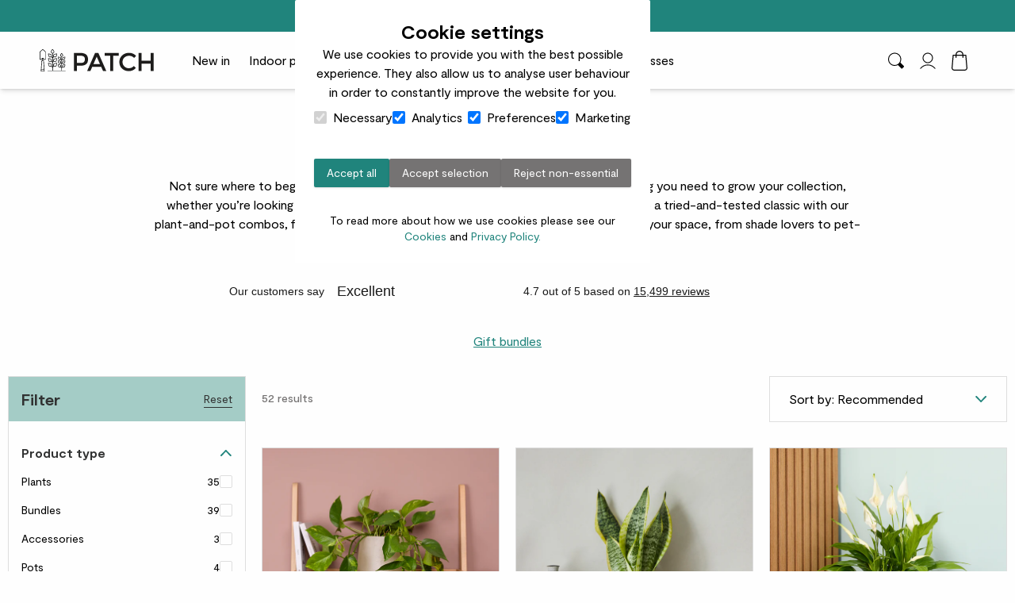

--- FILE ---
content_type: text/html
request_url: https://www.patchplants.com/collections/bundles-all/
body_size: 51919
content:
<!DOCTYPE html><html lang="en-GB"><head><meta charset="UTF-8"><meta name="viewport" content="width=device-width, initial-scale=1"><meta name="msapplication-TileImage" content="/assets/images/icons/ms-icon-144x144.png"><meta name="msapplication-TileColor" content="#20847c"><meta name="theme-color" content="#20847c"><link href=/assets/images/icons/apple-icon-57x57.png?v=1757517384000 rel=apple-touch-icon sizes=57x57 /><link href=/assets/images/icons/apple-icon-114x114.png?v=1757517384000 rel=apple-touch-icon sizes=114x114 /><link href=/assets/images/icons/apple-icon-180x180.png?v=1757517384000 rel=apple-touch-icon sizes=180x180 /><link href=/assets/images/icons/favicon-32x32.png?v=1757517384000 rel=icon type=image/png sizes=32x32 /><link href=/assets/images/icons/favicon-96x96.png?v=1757517384000 rel=icon type=image/png sizes=96x96 /><link href=/assets/images/icons/favicon-16x16.png?v=1757517384000 rel=icon type=image/png sizes=16x16 /><link href=/favicon.ico?v=1757517384000 rel=icon type=image/x-icon /><link href=/assets/images/icons/manifest.json?v=1757517384000 rel=manifest /><link href=/assets/fonts/UntitledSerif-Bold.woff2?v=1757517384000 rel=preload as=font type=font/woff2 crossorigin= fetchpriority=high /><link href=/assets/fonts/Moderat-Regular.woff2?v=1757517384000 rel=preload as=font type=font/woff2 crossorigin= fetchpriority=high /><link href=/assets/css/core.css?v=1764679926000 rel=stylesheet /><link href=hhttps://cdn.shopify.com rel=preconnect /><link href=https://widget.trustpilot.com rel=preconnect /><link href=https://www.googletagmanager.com rel=preconnect /><link href=https://cdn.rollbar.com rel=preconnect /><link href=https://cdn.rudderlabs.com rel=preconnect /><link href=https://trk.ometria.com rel=preconnect /><script>var rollbarClientToken = "121117a894db471d8a6ec8e46a964121";
var rollbarClientEnv = "prod-patch-frontend";</script><script src=/assets/js/rollbar.js?v=1757517384000 ></script><script>var siteId = "SSF_PROD_PATCH";
var apiUrl = "https://storeapi.arenaflowers.com/v2";
var customerContactPhone = "020 8001 0122";
var recaptcha = "";
var debugMode = "false";
var accountUrl = "https://account.patchplants.com";
var clientId = "bec64c10-34ff-42dc-a395-7b21e6c15625";
</script><script>var ometriaAccountId = "e8584a67f9c98641";
var ometriaDefaultSegment = "258";
</script><script>var monsterOptinU =  "29868";
var monsterOptinAC =  "3671";
</script><script>var amazonTagId = "19d6bd3c-390b-452f-b5ca-23aee296c769";
</script><script src=/assets/js/auth.js?v=1767870952000 ></script><script src=/assets/js/cookie-consent-head.js?v=1767870952000 ></script><script>var gtmId = "GTM-5DT9R4CZ";</script><script src=/assets/js/tag-manager-head.js?v=1767870952000 ></script><title>Plant Bundles | Patch</title><meta name="og:title" property="og:title" content="Plant Bundles | Patch"><meta name="og:url" property="og:url" content="https://www.patchplants.com/collections/bundles-all/"><meta name="og:type" property="og:type" content="ProductCollection"><meta name="description" content="Explore plant bundles to transform your space quickly. Great for instant impact or plant-themed gifts."><link rel="canonical" href="https://www.patchplants.com/collections/bundles-all/"><meta name="og:image" property="og:image" content="https://cdn.patchplants.com/uploads/loy8iemszg9fadwyi16d_716884fb45.jpg"><script type="application/ld+json">{"@context":"http://schema.org","@graph":[{"@context":"https://schema.org","@type":"Organization","name":"Patch Plants","url":"https://www.patchplants.com/","logo":{"@type":"ImageObject","url":"https://cdn.patchplants.com/uploads/logo_ebe5fef791.svg"},"address":{"@type":"PostalAddress","streetAddress":"3rd Floor, 45 Albemarle Street","addressLocality":"London","addressRegion":"England","postalCode":"W1S 4JL"},"image":"https://cdn.patchplants.com/uploads/loy8iemszg9fadwyi16d_716884fb45.jpg","telephone":"020 8001 0122","sameAs":["https://www.patchplants.com/facebook/","https://www.patchplants.com/instagram/","http://growwithpatch.substack.com/","https://www.tiktok.com/@patchplants?lang=en"]},{"@type":"ProductCollection","name":"Plant Bundles | Patch","url":"https://www.patchplants.com/collections/bundles-all/","description":"Explore plant bundles to transform your space quickly. Great for instant impact or plant-themed gifts.","image":"https://cdn.patchplants.com/uploads/loy8iemszg9fadwyi16d_716884fb45.jpg"},{"@type":"ItemList","itemListElement":[{"@type":"ListItem","position":1,"url":"https://www.patchplants.com/products/bundles-rapunzel-clay-grey-pot/"},{"@type":"ListItem","position":2,"url":"https://www.patchplants.com/products/bundles-susie-fracture-stone-pot/"},{"@type":"ListItem","position":3,"url":"https://www.patchplants.com/products/bundles-pippa-clay-grey-pot/"},{"@type":"ListItem","position":4,"url":"https://www.patchplants.com/products/bundles-pippa-fracture-blue-pot/"},{"@type":"ListItem","position":5,"url":"https://www.patchplants.com/products/bundles-lizzie-clay-grey-pot/"},{"@type":"ListItem","position":6,"url":"https://www.patchplants.com/products/bundles-easy-care-set/"},{"@type":"ListItem","position":7,"url":"https://www.patchplants.com/products/bundles-vivi-reservoir-green-pot/"},{"@type":"ListItem","position":8,"url":"https://www.patchplants.com/products/bundles-penny-fracture-blue-pot/"},{"@type":"ListItem","position":9,"url":"https://www.patchplants.com/products/bundles-aggie-ceramic-glazed-blue/"},{"@type":"ListItem","position":10,"url":"https://www.patchplants.com/products/bundles-lizzie-clay-charcoal-pot/"},{"@type":"ListItem","position":11,"url":"https://www.patchplants.com/products/bundles-bathroom-set/"},{"@type":"ListItem","position":12,"url":"https://www.patchplants.com/products/bundles-bedroom-set/"},{"@type":"ListItem","position":13,"url":"https://www.patchplants.com/products/bundles-desktop-set/"},{"@type":"ListItem","position":14,"url":"https://www.patchplants.com/products/bundles-hanging-set/"},{"@type":"ListItem","position":15,"url":"https://www.patchplants.com/products/seeds-bulbs-herboo-cocktail-seed-set/"},{"@type":"ListItem","position":16,"url":"https://www.patchplants.com/products/seeds-bulbs-herboo-herboo-herbal-brew-seed-set/"},{"@type":"ListItem","position":17,"url":"https://www.patchplants.com/products/bundles-jane-pot/"},{"@type":"ListItem","position":18,"url":"https://www.patchplants.com/products/bundles-kitchen-set/"},{"@type":"ListItem","position":19,"url":"https://www.patchplants.com/products/bundles-mini-succulent-set/"},{"@type":"ListItem","position":20,"url":"https://www.patchplants.com/products/bundles-mini-unkillables-set/"},{"@type":"ListItem","position":21,"url":"https://www.patchplants.com/products/bundles-ollie-set/"},{"@type":"ListItem","position":22,"url":"https://www.patchplants.com/products/bundles-penny-ceramic-glaze-blue-pot/"},{"@type":"ListItem","position":23,"url":"https://www.patchplants.com/products/bundles-pet-friendly-indoor-set/"},{"@type":"ListItem","position":24,"url":"https://www.patchplants.com/products/bundles-pippa-clay-charcoal-pot/"},{"@type":"ListItem","position":25,"url":"https://www.patchplants.com/products/bundles-pippa-penny-in-pots/"},{"@type":"ListItem","position":26,"url":"https://www.patchplants.com/products/bundles-pippa-pot-mister-chocolate/"},{"@type":"ListItem","position":27,"url":"https://www.patchplants.com/products/bundles-plant-care-set/"},{"@type":"ListItem","position":28,"url":"https://www.patchplants.com/products/bundles-rachel-pot/"},{"@type":"ListItem","position":29,"url":"https://www.patchplants.com/products/bundles-starter-set/"},{"@type":"ListItem","position":30,"url":"https://www.patchplants.com/products/bundles-susie-clay-grey-pot/"},{"@type":"ListItem","position":31,"url":"https://www.patchplants.com/products/pots-terracotta-egg-pot-with-saucer/"},{"@type":"ListItem","position":32,"url":"https://www.patchplants.com/products/pots-terracotta-pot-with-saucer/"},{"@type":"ListItem","position":33,"url":"https://www.patchplants.com/products/bundles-unkillable-set/"},{"@type":"ListItem","position":34,"url":"https://www.patchplants.com/products/bundles-mini-bertie-ceramic-glazed-pot/"},{"@type":"ListItem","position":35,"url":"https://www.patchplants.com/products/bundles-mini-mandy-pot-set/"},{"@type":"ListItem","position":36,"url":"https://www.patchplants.com/products/bundles-mini-suri-pot-set/"},{"@type":"ListItem","position":37,"url":"https://www.patchplants.com/products/bundles-rapunzel-bubble-blue-pot/"},{"@type":"ListItem","position":38,"url":"https://www.patchplants.com/products/bundles-kate-bubble-black-pot/"},{"@type":"ListItem","position":39,"url":"https://www.patchplants.com/products/bundles-kate-bubble-blue-pot/"},{"@type":"ListItem","position":40,"url":"https://www.patchplants.com/products/bundles-mini-mandy-speckled-pot-set/"},{"@type":"ListItem","position":41,"url":"https://www.patchplants.com/products/bundles-mini-suri-speckled-pot-set/"},{"@type":"ListItem","position":42,"url":"https://www.patchplants.com/products/bundles-mini-bertie-pot-set/"},{"@type":"ListItem","position":43,"url":"https://www.patchplants.com/products/bundles-mini-bertie-speckled-pot-set/"},{"@type":"ListItem","position":44,"url":"https://www.patchplants.com/products/bundles-penny-rope-basket/"},{"@type":"ListItem","position":45,"url":"https://www.patchplants.com/products/bundles-pippa-bubble-black-pot/"},{"@type":"ListItem","position":46,"url":"https://www.patchplants.com/products/bundles-pippa-bubble-blue-pot/"},{"@type":"ListItem","position":47,"url":"https://www.patchplants.com/products/bundles-pippa-rope-basket/"},{"@type":"ListItem","position":48,"url":"https://www.patchplants.com/products/bundles-cassie-bubble-black-pot/"},{"@type":"ListItem","position":49,"url":"https://www.patchplants.com/products/bundles-cassie-bubble-blue-pot/"},{"@type":"ListItem","position":50,"url":"https://www.patchplants.com/products/bundles-susie-bubble-black-pot/"},{"@type":"ListItem","position":51,"url":"https://www.patchplants.com/products/bundles-susie-bubble-blue-pot/"},{"@type":"ListItem","position":52,"url":"https://www.patchplants.com/products/bundles-cassie-rope-basket/"}]},{}]}</script></head><body class="bg-grey-100 font-body text-black max-w-body mx-auto shadow-lg"><noscript><style>body > *:not(noscript){
	display: none !important;
}
#noscript {
	max-width: 80%;
	text-align: center;
	font-size: 18px;
	margin: 20px auto;
}</style><div id="noscript">Oops! JavaScript must be enabled in order for you to use our website.
However, it seems that JavaScript is either disabled or not supported by your browser.</div></noscript><a class="absolute bg-white max-w-body transition-transform text-black w-full py-2 px-4 -translate-y-full focus-visible:translate-y-0 z-[55]" href="#content" aria-label="Skip to main content" tabindex="0">Skip to main content</a><div class="fixed inset-0 z-[100] empty:pointer-events-none" id="modalContainer"></div><template id="mobile-menu-level"><ul></ul></template><template id="mobile-menu-item-template"><li class="py-3 text-2xl animate-nav-slide-in opacity-0 relative -left-2.5"><a class="inline-block w-full" data-menu-label data-link></a></li></template><template id="mobile-menu-dropdown-template"><li class="relative animate-nav-slide-in opacity-0 relative -left-2.5"><button class="w-full text-left py-3 text-2xl content-[''] after:border-t-2 after:border-r-2 after:rotate-45 after:border-black after:absolute after:right-0 after:top-[44%] after:w-2.5 after:h-2.5" data-menu-label data-next-level></button></li></template><script>document.addEventListener("DOMContentLoaded", function () {
	const topNavColumns = document.querySelectorAll(".topnav-column")
	let removeHoverTimeout;
	let activeItem = null;
	const topLevelColumn = document.querySelector('.topnav-column[data-depth="1"]');

	if (topLevelColumn) {
		topLevelColumn.classList.add("hovered");
	}

	function updateTopLevelOpacity() {
		const hasActiveColumns = [...topNavColumns].some(column =>
			column !== topLevelColumn && column.classList.contains("active")
		);
		if (hasActiveColumns) {
			topLevelColumn.classList.add("not-hovered");
			topLevelColumn.classList.remove("hovered");
		} else {
			topLevelColumn.classList.add("hovered");
			topLevelColumn.classList.remove("not-hovered");
		}
	}

	topNavColumns.forEach(column => {
		const columnDepth = parseInt(column.getAttribute("data-depth")) || 1;
		const subnavItems = column.querySelectorAll(".subnav-item")

		column.addEventListener("mouseenter", () => {
			clearTimeout(removeHoverTimeout);
			column.classList.add("active");

			updateTopLevelOpacity();

			topNavColumns.forEach(otherColumn => {
				const otherDepth = parseInt(otherColumn.getAttribute("data-depth")) || 1;
				if (otherDepth > columnDepth) {
					otherColumn.classList.remove("active");
				}
			});
		});

		column.addEventListener("mouseleave", () => {
			removeHoverTimeout = setTimeout(() => {
				column.classList.remove("active");
				activeItem = null;
				updateTopLevelOpacity();
			}, 50);
		});

		subnavItems.forEach(item => {
			const hasDescriptiveText = item.querySelector(".no-hover-effect") !== null;

			item.addEventListener("mouseenter", () => {
				if (hasDescriptiveText) {
				return;
				}

				if (activeItem && activeItem !== item) {
					activeItem.classList.remove("active");
				}

				activeItem = item;
				item.classList.add("active");
				item.classList.remove("no-hover");

				subnavItems.forEach(otherItem => {
					if (otherItem !== item) {
						otherItem.classList.add("no-hover");
					}
				});
			});
		});
	});
});</script><template id="cart-drawer-item-template"><div class="grid grid-cols-12 mb-4"><img class="col-span-4 aspect-square object-cover" width="100" height="100" data-cart-item-image><div class="col-span-4 flex flex-col justify-between px-2.5 ml-[-8px]"><a class="font-bold text-secondary" href="" data-cart-item-title></a><div class="mb-6"><p class="text-sm text-grey-900" data-cart-item-variant-title></p></div><button class="mt-auto" data-cart-item-remove><svg class="w-4 h-4 fill-grey-900"><use xlink:href="/assets/images/svg/common_sprites.svg#rubbish_bin"></use></svg><span class="sr-only">Remove from cart</span></button></div><div class="col-span-4 grid"><div class="ml-auto flex"><p class="font-bold text-center text-gray-400 line-through mr-2" data-cart-compare-at-price></p><p class="font-bold text-black text-center" data-cart-item-price></p></div><div class="flex mt-auto ml-auto h-6"><button class="bg-grey-300 h-6 w-6 flex justify-center items-center" data-cart-item-decrease-quantity><svg class="w-[13px] h-[13px]"><use xlink:href="/assets/images/svg/common_sprites.svg#minus_button"></use></svg></button><select class="appearance-none text-center w-8" data-cart-item-quantity style="text-align-last: center !important;"><option value="1">1</option><option value="2">2</option><option value="3">3</option><option value="4">4</option><option value="5">5</option><option value="6">6</option><option value="7">7</option><option value="8">8</option><option value="9">9</option><option value="10">10</option><option value="11">11</option><option value="12">12</option><option value="13">13</option><option value="14">14</option><option value="15">15</option><option value="16">16</option><option value="17">17</option><option value="18">18</option><option value="19">19</option><option value="20">20</option><option value="21">21</option><option value="22">22</option><option value="23">23</option><option value="24">24</option><option value="25">25</option><option value="26">26</option><option value="27">27</option><option value="28">28</option><option value="29">29</option><option value="30">30</option><option value="31">31</option><option value="32">32</option><option value="33">33</option><option value="34">34</option><option value="35">35</option><option value="36">36</option><option value="37">37</option><option value="38">38</option><option value="39">39</option><option value="40">40</option><option value="41">41</option><option value="42">42</option><option value="43">43</option><option value="44">44</option><option value="45">45</option><option value="46">46</option><option value="47">47</option><option value="48">48</option><option value="49">49</option><option value="50">50</option><option value="51">51</option><option value="52">52</option><option value="53">53</option><option value="54">54</option><option value="55">55</option><option value="56">56</option><option value="57">57</option><option value="58">58</option><option value="59">59</option><option value="60">60</option><option value="61">61</option><option value="62">62</option><option value="63">63</option><option value="64">64</option><option value="65">65</option><option value="66">66</option><option value="67">67</option><option value="68">68</option><option value="69">69</option><option value="70">70</option><option value="71">71</option><option value="72">72</option><option value="73">73</option><option value="74">74</option><option value="75">75</option><option value="76">76</option><option value="77">77</option><option value="78">78</option><option value="79">79</option><option value="80">80</option><option value="81">81</option><option value="82">82</option><option value="83">83</option><option value="84">84</option><option value="85">85</option><option value="86">86</option><option value="87">87</option><option value="88">88</option><option value="89">89</option><option value="90">90</option><option value="91">91</option><option value="92">92</option><option value="93">93</option><option value="94">94</option><option value="95">95</option><option value="96">96</option><option value="97">97</option><option value="98">98</option><option value="99">99</option><option value="100">100</option></select><button class="bg-grey-300 h-6 w-6 flex justify-center items-center" data-cart-item-increase-quantity><svg class="w-[13px] h-[13px]"><use xlink:href="/assets/images/svg/common_sprites.svg#plus_button"></use></svg></button></div></div></div></template><template id="cart-drawer-carousel-template"><div class="overflow-hidden relative mx-6 lg:mx-18 pb-4" data-carousel="cart" data-loop="false"><style type="text/css">[data-carousel="cart"] {
	--cols: 3;
	--gap: 8px;
}</style><div class="w-full h-full relative group" data-touch-area><div class="gap-[var(--gap)] w-full flex mb-4" data-movable></div><div class="flex justify-between" data-buttons><div class="w-[45px]"><button class="cursor-pointer px-4 !hidden py-[10px] justify-center disabled:!hidden group-hover:block" data-id="btn-prev"><svg class="w-[13px] h-[22px] fill-grey-900 pointer-events-none"><use xlink:href="/assets/images/svg/common_sprites.svg#icon-arrow-left"></use></svg></button></div><div class="!hidden flex justify-center mt-4" data-dot></div><div class="w-[45px]"><button class="cursor-pointer right-0 px-4 !hidden py-[10px] justify-center disabled:!hidden group-hover:block" data-id="btn-next"><svg class="w-[13px] h-[22px] fill-grey-900 pointer-events-none"><use xlink:href="/assets/images/svg/common_sprites.svg#icon-arrow-right"></use></svg></button></div></div></div></div></template><template id="cart-drawer-upsell-template"><div class="flex flex-grow-0 flex-shrink-0 min-w-0 basis-[calc((100%/var(--cols,3))-(((var(--cols,3))*var(--gap,8px))/var(--cols,3)))]" data-card><div class="flex flex-col flex-1"><img class="aspect-square object-cover w-full" data-cart-upsell-image><a class="p pl-2 mt-1 mb-1 text-sm font-bold" href="" data-cart-upsell-title></a><p class="pl-2 mb-2 text-xs" data-cart-upsell-variant></p><p class="pl-2 mt-auto mb-2 text-sm font-bold" data-cart-upsell-price></p><button class="bg-white text-black px-4 text-xs leading-[0.62rem] py-[0.5rem] border border-black" data-cart-upsell-add-to-cart="true" data-source="cart-upsell">Add</button></div></div></template><template id="search-recommendation-item-template"><li class="group/item"><button class="flex justify-between text-secondary w-full py-2.5 group-hover/item:text-primary" data-button><span data-label></span><span data-count></span></button></li></template><header class="sticky origin-top top-0 left-0 right-0 max-w-body mx-auto z-50 shadow-md transition-all duration-500 max-md:top-[var(--stickyTop,0px)]" id="header" data-sticky-scroll=""><div class="max-w-body mx-auto z-50 bg-secondary text-white" id="callouts"><ul class="list-none"><li class="text-center"><a class="block w-full max-w-body p-2" href="https://www.patchplants.com/collections/products-all/" target="_self">Top rated plant delivery in the UK</a></li><li class="text-center hidden"><a class="block w-full max-w-body p-2" href="https://www.patchplants.com/collections/products-all/" target="_self">Free standard delivery on orders over £50</a></li><li class="text-center hidden"><a class="block w-full max-w-body p-2" href="https://www.patchplants.com/" target="_self">Next day delivery available before 9pm</a></li><li class="text-center hidden"><a class="block w-full max-w-body p-2" href="https://www.patchplants.com/" target="_self">Trusted by over 700k+ happy customers</a></li></ul></div><div class="relative bg-grey-100 shadow-sm"><div class="max-w-content mx-auto"><nav class="flex min-h-16 max-w-[75rem] mx-auto" id="primary-navigation"><div class="flex flex-1 px-2.5 justify-start lg:hidden"><div class="h-full p-4 grid place-content-center"><button class="h-4 w-5 grid content-between" aria-controls="mobile-primary-navigation" aria-expanded="false"><span class="sr-only">Toggle Mobile Menu</span><div class="bg-black h-0.5"></div><div class="bg-black h-0.5"></div><div class="bg-black h-0.5"></div></button></div></div><div class="flex flex-1 mr-[1%] lg:px-2.5 lg:mr-0"><a class="my-auto" href="/"><span class="sr-only">Patch Plants logo</span><img class="lg:h-8 lg:w-36" width="105" height="21" src="/assets/images/logo.svg" alt="Patch logo"></a><div class="grid place-content-center" id="primary-navigation"><div class="lg:hidden"><ul class="h-screen bg-primary-300 fixed inset-0 -translate-x-full transition-transform w-full max-w-xl z-20 peer px-8 py-12 overflow-auto aria-expanded:translate-x-0" id="mobile-primary-navigation" aria-expanded="false" data-levels="[{&quot;dropLabel&quot;:&quot;New in&quot;,&quot;dropLink&quot;:&quot;https://www.patchplants.com/collections/products-all-new/&quot;,&quot;items&quot;:[{&quot;label&quot;:&quot;All new in&quot;,&quot;link&quot;:&quot;https://www.patchplants.com/collections/products-all-new/&quot;,&quot;items&quot;:[]},{&quot;label&quot;:&quot;New indoor plants&quot;,&quot;link&quot;:&quot;https://www.patchplants.com/collections/plants-indoor-new/&quot;,&quot;items&quot;:[]},{&quot;label&quot;:&quot;New outdoor plants&quot;,&quot;link&quot;:&quot;https://www.patchplants.com/collections/plants-outdoor-new/&quot;,&quot;items&quot;:[]},{&quot;label&quot;:&quot;New in plant pots&quot;,&quot;link&quot;:&quot;https://www.patchplants.com/collections/pots-indoor-all/&quot;,&quot;items&quot;:[]},{&quot;label&quot;:&quot;New in gifting&quot;,&quot;link&quot;:&quot;https://www.patchplants.com/collections/gifting-new-in/&quot;,&quot;items&quot;:[]}],&quot;label&quot;:&quot;New in&quot;,&quot;link&quot;:&quot;https://www.patchplants.com/collections/products-all-new/&quot;},{&quot;dropLabel&quot;:&quot;Indoor plants&quot;,&quot;dropLink&quot;:&quot;/collections/plants-indoor-all/&quot;,&quot;items&quot;:[{&quot;label&quot;:&quot;Plant type&quot;,&quot;link&quot;:null,&quot;items&quot;:[{&quot;label&quot;:&quot;Succulents &amp; cacti&quot;,&quot;link&quot;:&quot;/collections/plants-indoor-cacti-and-succulents/&quot;,&quot;items&quot;:[]},{&quot;label&quot;:&quot;Indoor ferns&quot;,&quot;link&quot;:&quot;/collections/plants-indoor-ferns/&quot;,&quot;items&quot;:[]},{&quot;label&quot;:&quot;Indoor palms&quot;,&quot;link&quot;:&quot;/collections/plants-indoor-palms/&quot;,&quot;items&quot;:[]},{&quot;label&quot;:&quot;Indoor trees&quot;,&quot;link&quot;:&quot;/collections/plants-indoor-trees/&quot;,&quot;items&quot;:[]},{&quot;label&quot;:&quot;Snake plants&quot;,&quot;link&quot;:&quot;/collections/plants-indoor-snake-plants/&quot;,&quot;items&quot;:[]},{&quot;label&quot;:&quot;Monsteras&quot;,&quot;link&quot;:&quot;/collections/plants-indoor-monsteras/&quot;,&quot;items&quot;:[]},{&quot;label&quot;:&quot;Dracaenas&quot;,&quot;link&quot;:&quot;/collections/plants-indoor-dracaenas/&quot;,&quot;items&quot;:[]},{&quot;label&quot;:&quot;Ficus&quot;,&quot;link&quot;:&quot;/collections/plants-indoor-ficus/&quot;,&quot;items&quot;:[]},{&quot;label&quot;:&quot;Pothos&quot;,&quot;link&quot;:&quot;/collections/plants-indoor-pothos/&quot;,&quot;items&quot;:[]},{&quot;label&quot;:&quot;Anthuriums&quot;,&quot;link&quot;:&quot;/collections/plants-indoor-anthuriums/&quot;,&quot;items&quot;:[]}]},{&quot;label&quot;:&quot;Special features&quot;,&quot;link&quot;:null,&quot;items&quot;:[{&quot;label&quot;:&quot;Hanging plants&quot;,&quot;link&quot;:&quot;/collections/plants-indoor-hanging/&quot;,&quot;items&quot;:[]},{&quot;label&quot;:&quot;Colourful plants&quot;,&quot;link&quot;:&quot;/collections/plants-indoor-colourful/&quot;,&quot;items&quot;:[{&quot;label&quot;:&quot;Red plants&quot;,&quot;link&quot;:&quot;/collections/plants-indoor-red/&quot;,&quot;items&quot;:[]},{&quot;label&quot;:&quot;Pink plants&quot;,&quot;link&quot;:&quot;/collections/plants-indoor-pink/&quot;,&quot;items&quot;:[]},{&quot;label&quot;:&quot;White plants&quot;,&quot;link&quot;:&quot;/collections/plants-indoor-white/&quot;,&quot;items&quot;:[]},{&quot;label&quot;:&quot;Purple plants&quot;,&quot;link&quot;:&quot;/collections/plants-indoor-purple/&quot;,&quot;items&quot;:[]}]},{&quot;label&quot;:&quot;Patterned plants&quot;,&quot;link&quot;:null,&quot;items&quot;:[{&quot;label&quot;:&quot;All patterned plants&quot;,&quot;link&quot;:&quot;/collections/plants-indoor-variegated-patterned/&quot;,&quot;items&quot;:[]},{&quot;label&quot;:&quot;Variegated plants&quot;,&quot;link&quot;:&quot;/collections/plants-indoor-variegated-patterned/&quot;,&quot;items&quot;:[]}]},{&quot;label&quot;:&quot;Flowering plants&quot;,&quot;link&quot;:&quot;/collections/plants-indoor-flowering/&quot;,&quot;items&quot;:[]},{&quot;label&quot;:&quot;Hydroponic plants&quot;,&quot;link&quot;:&quot;https://www.patchplants.com/collections/hydroponic-plants/&quot;,&quot;items&quot;:[]},{&quot;label&quot;:&quot;Child &amp; pet-friendly plants&quot;,&quot;link&quot;:&quot;/collections/plants-indoor-child-and-pet-safe/&quot;,&quot;items&quot;:[]},{&quot;label&quot;:&quot;Renter friendly plants&quot;,&quot;link&quot;:&quot;/collections/plants-indoor-renter-friendly/&quot;,&quot;items&quot;:[]},{&quot;label&quot;:&quot;Rare &amp; unusual plants&quot;,&quot;link&quot;:&quot;/collections/plants-indoor-rare-unusual/&quot;,&quot;items&quot;:[]},{&quot;label&quot;:&quot;Peat free plants&quot;,&quot;link&quot;:&quot;/collections/plants-indoor-peat-free/&quot;,&quot;items&quot;:[]}]},{&quot;label&quot;:&quot;Most popular&quot;,&quot;link&quot;:null,&quot;items&quot;:[{&quot;label&quot;:&quot;Kentia palm&quot;,&quot;link&quot;:&quot;/products/plants-kentia-palm/&quot;,&quot;items&quot;:[]},{&quot;label&quot;:&quot;Peace lily&quot;,&quot;link&quot;:&quot;/products/plants-peace-lily/&quot;,&quot;items&quot;:[]},{&quot;label&quot;:&quot;Chinese money plant&quot;,&quot;link&quot;:&quot;/products/plants-chinese-money-plant/&quot;,&quot;items&quot;:[]},{&quot;label&quot;:&quot;Cast iron plant&quot;,&quot;link&quot;:&quot;/products/plants-aspidistra/&quot;,&quot;items&quot;:[]},{&quot;label&quot;:&quot;Spider plant&quot;,&quot;link&quot;:&quot;/products/plants-curly-spider-plant/&quot;,&quot;items&quot;:[]},{&quot;label&quot;:&quot;Aloe vera&quot;,&quot;link&quot;:&quot;/products/plants-aloe-vera/&quot;,&quot;items&quot;:[]},{&quot;label&quot;:&quot;Marble queen pothos&quot;,&quot;link&quot;:&quot;/products/plants-marble-queen-pothos/&quot;,&quot;items&quot;:[]},{&quot;label&quot;:&quot;Swiss cheese plant&quot;,&quot;link&quot;:&quot;https://www.patchplants.com/products/plants-monstera-deliciosa/&quot;,&quot;items&quot;:[]}]},{&quot;label&quot;:&quot;Light level&quot;,&quot;link&quot;:null,&quot;items&quot;:[{&quot;label&quot;:&quot;Happy in shade&quot;,&quot;link&quot;:&quot;https://www.patchplants.com/collections/plants-indoor-shade-loving/&quot;,&quot;items&quot;:[]},{&quot;label&quot;:&quot;Happy in light and shade&quot;,&quot;link&quot;:&quot;https://www.patchplants.com/collections/plants-indoor-light-or-shade/&quot;,&quot;items&quot;:[]},{&quot;label&quot;:&quot;Happiest in direct sunlight&quot;,&quot;link&quot;:&quot;https://www.patchplants.com/collections/plants-indoor-direct-sunlight/&quot;,&quot;items&quot;:[]}]},{&quot;label&quot;:&quot;Room&quot;,&quot;link&quot;:null,&quot;items&quot;:[{&quot;label&quot;:&quot;Bedroom plants&quot;,&quot;link&quot;:&quot;/collections/plants-indoor-bedroom/&quot;,&quot;items&quot;:[]},{&quot;label&quot;:&quot;Bathroom plants&quot;,&quot;link&quot;:&quot;/collections/plants-indoor-bathroom/&quot;,&quot;items&quot;:[]},{&quot;label&quot;:&quot;Living room plants&quot;,&quot;link&quot;:&quot;/collections/plants-indoor-living-room/&quot;,&quot;items&quot;:[]},{&quot;label&quot;:&quot;Kitchen plants&quot;,&quot;link&quot;:&quot;https://www.patchplants.com/collections/plants-indoor-kitchen/&quot;,&quot;items&quot;:[]},{&quot;label&quot;:&quot;Study &amp; desk plants&quot;,&quot;link&quot;:&quot;https://www.patchplants.com/collections/plants-indoor-study/&quot;,&quot;items&quot;:[]},{&quot;label&quot;:&quot;Corridor plants&quot;,&quot;link&quot;:&quot;https://www.patchplants.com/collections/plants-indoor-corridor/&quot;,&quot;items&quot;:[]}]},{&quot;label&quot;:&quot;Height&quot;,&quot;link&quot;:null,&quot;items&quot;:[{&quot;label&quot;:&quot;Tiny house plants&quot;,&quot;link&quot;:&quot;/collections/plants-indoor-tiny/&quot;,&quot;items&quot;:[]},{&quot;label&quot;:&quot;Small house plants&quot;,&quot;link&quot;:&quot;/collections/plants-indoor-small/&quot;,&quot;items&quot;:[]},{&quot;label&quot;:&quot;Medium house plants&quot;,&quot;link&quot;:&quot;/collections/plants-indoor-medium/&quot;,&quot;items&quot;:[]},{&quot;label&quot;:&quot;Tall house plants&quot;,&quot;link&quot;:&quot;/collections/plants-indoor-tall/&quot;,&quot;items&quot;:[]}]},{&quot;label&quot;:&quot;Care level&quot;,&quot;link&quot;:null,&quot;items&quot;:[{&quot;label&quot;:&quot;Unkillable plants&quot;,&quot;link&quot;:&quot;https://www.patchplants.com/collections/plants-indoor-unkillable/&quot;,&quot;items&quot;:[]},{&quot;label&quot;:&quot;Easy care plants&quot;,&quot;link&quot;:&quot;https://www.patchplants.com/collections/plants-indoor-easy-care/&quot;,&quot;items&quot;:[]}]},{&quot;label&quot;:&quot;Explore:&quot;,&quot;link&quot;:null,&quot;items&quot;:[]},{&quot;label&quot;:&quot;Plant bundles&quot;,&quot;link&quot;:null,&quot;items&quot;:[{&quot;label&quot;:&quot;All plant bundles&quot;,&quot;link&quot;:&quot;/collections/bundles-all/&quot;,&quot;items&quot;:[]},{&quot;label&quot;:&quot;Gift bundles&quot;,&quot;link&quot;:&quot;/collections/gift-bundles/&quot;,&quot;items&quot;:[]}]}],&quot;label&quot;:&quot;Indoor plants&quot;,&quot;link&quot;:&quot;/collections/plants-indoor-all/&quot;},{&quot;dropLabel&quot;:&quot;Outdoor plants&quot;,&quot;dropLink&quot;:&quot;/collections/plants-outdoor-all/&quot;,&quot;items&quot;:[{&quot;label&quot;:&quot;Plant type&quot;,&quot;link&quot;:null,&quot;items&quot;:[{&quot;label&quot;:&quot;Outdoor palms&quot;,&quot;link&quot;:&quot;/collections/plants-outdoor-palms/&quot;,&quot;items&quot;:[]},{&quot;label&quot;:&quot;Outdoor ferns&quot;,&quot;link&quot;:&quot;/collections/plants-outdoor-ferns/&quot;,&quot;items&quot;:[]},{&quot;label&quot;:&quot;Bamboo &amp; grasses&quot;,&quot;link&quot;:&quot;/collections/plants-outdoor-bamboo-grasses/&quot;,&quot;items&quot;:[]},{&quot;label&quot;:&quot;Outdoor trees&quot;,&quot;link&quot;:&quot;/collections/plants-outdoor-trees/&quot;,&quot;items&quot;:[]},{&quot;label&quot;:&quot;Citrus trees&quot;,&quot;link&quot;:&quot;/collections/plants-outdoor-citrus/&quot;,&quot;items&quot;:[]},{&quot;label&quot;:&quot;Evergreen plants&quot;,&quot;link&quot;:&quot;/collections/plants-outdoor-evergreen/&quot;,&quot;items&quot;:[]},{&quot;label&quot;:&quot;Lavender plants&quot;,&quot;link&quot;:&quot;/collections/plants-outdoor-lavender/&quot;,&quot;items&quot;:[]}]},{&quot;label&quot;:&quot;Special features&quot;,&quot;link&quot;:null,&quot;items&quot;:[{&quot;label&quot;:&quot;Climbing &amp; hanging plants&quot;,&quot;link&quot;:&quot;/collections/plants-outdoor-hanging/&quot;,&quot;items&quot;:[]},{&quot;label&quot;:&quot;Variegated &amp; patterned plants&quot;,&quot;link&quot;:&quot;/collections/plants-outdoor-variegated-patterned/&quot;,&quot;items&quot;:[]},{&quot;label&quot;:&quot;Child &amp; pet-friendly plants&quot;,&quot;link&quot;:&quot;/collections/plants-outdoor-child-and-pet-safe/&quot;,&quot;items&quot;:[]},{&quot;label&quot;:&quot;Edible garden plants&quot;,&quot;link&quot;:&quot;/collections/plants-outdoor-edible/&quot;,&quot;items&quot;:[]},{&quot;label&quot;:&quot;Flowering plants&quot;,&quot;link&quot;:&quot;/collections/plants-outdoor-flowering/&quot;,&quot;items&quot;:[]},{&quot;label&quot;:&quot;Pollinator friendly plants&quot;,&quot;link&quot;:&quot;/collections/plants-outdoor-pollinator-friendly/&quot;,&quot;items&quot;:[]},{&quot;label&quot;:&quot;Colourful plants&quot;,&quot;link&quot;:null,&quot;items&quot;:[{&quot;label&quot;:&quot;All colourful plants&quot;,&quot;link&quot;:&quot;/collections/plants-outdoor-colourful/&quot;,&quot;items&quot;:[]},{&quot;label&quot;:&quot;White plants&quot;,&quot;link&quot;:&quot;/collections/plants-outdoor-white/&quot;,&quot;items&quot;:[]},{&quot;label&quot;:&quot;Pink plants&quot;,&quot;link&quot;:&quot;/collections/plants-outdoor-pink/&quot;,&quot;items&quot;:[]},{&quot;label&quot;:&quot;Purple plants&quot;,&quot;link&quot;:&quot;/collections/plants-outdoor-purple/&quot;,&quot;items&quot;:[]}]},{&quot;label&quot;:&quot;Scented plants&quot;,&quot;link&quot;:&quot;/collections/plants-outdoor-scented/&quot;,&quot;items&quot;:[]},{&quot;label&quot;:&quot;Seasonal plants&quot;,&quot;link&quot;:null,&quot;items&quot;:[{&quot;label&quot;:&quot;Autumn interest&quot;,&quot;link&quot;:&quot;https://www.patchplants.com/collections/plants-outdoor-autumn-interest/&quot;,&quot;items&quot;:[]},{&quot;label&quot;:&quot;Winter interest&quot;,&quot;link&quot;:&quot;https://www.patchplants.com/collections/plants-outdoor-winter-interest/&quot;,&quot;items&quot;:[]}]}]},{&quot;label&quot;:&quot;Most popular&quot;,&quot;link&quot;:null,&quot;items&quot;:[{&quot;label&quot;:&quot;Lemon tree&quot;,&quot;link&quot;:&quot;/products/plants-lemon-tree/&quot;,&quot;items&quot;:[]},{&quot;label&quot;:&quot;Canary island date palm&quot;,&quot;link&quot;:&quot;/products/plants-canary-island-date-palm/&quot;,&quot;items&quot;:[]},{&quot;label&quot;:&quot;English Ivy&quot;,&quot;link&quot;:&quot;/products/plants-english-ivy/&quot;,&quot;items&quot;:[]},{&quot;label&quot;:&quot;Jasmine&quot;,&quot;link&quot;:&quot;/products/plants-star-jasmine/&quot;,&quot;items&quot;:[]},{&quot;label&quot;:&quot;Bay tree&quot;,&quot;link&quot;:&quot;/products/plants-bay-tree/&quot;,&quot;items&quot;:[]},{&quot;label&quot;:&quot;Calamondin tree&quot;,&quot;link&quot;:&quot;https://www.patchplants.com/products/plants-citrus-calamondin/&quot;,&quot;items&quot;:[]},{&quot;label&quot;:&quot;Olive tree&quot;,&quot;link&quot;:&quot;https://www.patchplants.com/products/plants-olive-tree/ &quot;,&quot;items&quot;:[]}]},{&quot;label&quot;:&quot;Conditions&quot;,&quot;link&quot;:null,&quot;items&quot;:[{&quot;label&quot;:&quot;Sunny spot plants&quot;,&quot;link&quot;:&quot;/collections/plants-outdoor-direct-sunlight/&quot;,&quot;items&quot;:[]},{&quot;label&quot;:&quot;Shady spot plants&quot;,&quot;link&quot;:&quot;/collections/plants-outdoor-shade-loving/&quot;,&quot;items&quot;:[]},{&quot;label&quot;:&quot;Windy spot plants&quot;,&quot;link&quot;:&quot;/collections/plants-outdoor-wind-loving/&quot;,&quot;items&quot;:[]},{&quot;label&quot;:&quot;Sunny &amp; shady plants&quot;,&quot;link&quot;:&quot;/collections/plants-outdoor-light-or-shade/&quot;,&quot;items&quot;:[]}]},{&quot;label&quot;:&quot;Outdoor space&quot;,&quot;link&quot;:null,&quot;items&quot;:[{&quot;label&quot;:&quot;Balcony plants&quot;,&quot;link&quot;:&quot;/collections/plants-outdoor-balcony/&quot;,&quot;items&quot;:[]},{&quot;label&quot;:&quot;Windowsill plants&quot;,&quot;link&quot;:&quot;https://www.patchplants.com/collections/plants-outdoor-windowsill/&quot;,&quot;items&quot;:[]},{&quot;label&quot;:&quot;Patio &amp; deck plants&quot;,&quot;link&quot;:&quot;https://www.patchplants.com/collections/plants-outdoor-patio/&quot;,&quot;items&quot;:[]},{&quot;label&quot;:&quot;Doorstep plants&quot;,&quot;link&quot;:&quot;/collections/plants-outdoor-doorstep/&quot;,&quot;items&quot;:[]}]},{&quot;label&quot;:&quot;Style&quot;,&quot;link&quot;:null,&quot;items&quot;:[{&quot;label&quot;:&quot;Cottage&quot;,&quot;link&quot;:&quot;/collections/plants-outdoor-cottage/&quot;,&quot;items&quot;:[]},{&quot;label&quot;:&quot;Mediterranean&quot;,&quot;link&quot;:&quot;/collections/plants-outdoor-mediterranean/&quot;,&quot;items&quot;:[]},{&quot;label&quot;:&quot;Modern&quot;,&quot;link&quot;:&quot;/collections/plants-outdoor-modern/&quot;,&quot;items&quot;:[]},{&quot;label&quot;:&quot;Japanese&quot;,&quot;link&quot;:&quot;/collections/plants-outdoor-japanese/&quot;,&quot;items&quot;:[]},{&quot;label&quot;:&quot;Jungle&quot;,&quot;link&quot;:&quot;/collections/plants-outdoor-jungle/&quot;,&quot;items&quot;:[]}]},{&quot;label&quot;:&quot;Size&quot;,&quot;link&quot;:null,&quot;items&quot;:[{&quot;label&quot;:&quot;Tiny outdoor plants&quot;,&quot;link&quot;:&quot;/collections/plants-outdoor-tiny/&quot;,&quot;items&quot;:[]},{&quot;label&quot;:&quot;Small outdoor plants&quot;,&quot;link&quot;:&quot;/collections/plants-outdoor-small/&quot;,&quot;items&quot;:[]},{&quot;label&quot;:&quot;Medium outdoor plants&quot;,&quot;link&quot;:&quot;/collections/plants-outdoor-medium/&quot;,&quot;items&quot;:[]},{&quot;label&quot;:&quot;Tall outdoor plants&quot;,&quot;link&quot;:&quot;/collections/plants-outdoor-tall/&quot;,&quot;items&quot;:[]}]},{&quot;label&quot;:&quot;Unkillable plants&quot;,&quot;link&quot;:&quot;https://www.patchplants.com/collections/plants-outdoor-unkillable/&quot;,&quot;items&quot;:[]},{&quot;label&quot;:&quot;New outdoor plants&quot;,&quot;link&quot;:&quot;/collections/plants-outdoor-new/&quot;,&quot;items&quot;:[]},{&quot;label&quot;:&quot;Outdoor seeds&quot;,&quot;link&quot;:&quot;/collections/seeds-outdoor-all/&quot;,&quot;items&quot;:[]}],&quot;label&quot;:&quot;Outdoor plants&quot;,&quot;link&quot;:&quot;/collections/plants-outdoor-all/&quot;},{&quot;dropLabel&quot;:&quot;Pots &amp; planters&quot;,&quot;dropLink&quot;:&quot;/collections/pots-all/&quot;,&quot;items&quot;:[{&quot;label&quot;:&quot;Indoor plant pots&quot;,&quot;link&quot;:&quot;/collections/pots-indoor-all/&quot;,&quot;items&quot;:[{&quot;label&quot;:&quot;Shop by:&quot;,&quot;link&quot;:null,&quot;items&quot;:[]},{&quot;label&quot;:&quot;Colour&quot;,&quot;link&quot;:null,&quot;items&quot;:[{&quot;label&quot;:&quot;Blue indoor pots&quot;,&quot;link&quot;:&quot;/collections/pots-indoor-blue/&quot;,&quot;items&quot;:[]},{&quot;label&quot;:&quot;Cream indoor pots&quot;,&quot;link&quot;:&quot;/collections/pots-all-cream/&quot;,&quot;items&quot;:[]},{&quot;label&quot;:&quot;Green indoor pots&quot;,&quot;link&quot;:&quot;/collections/pots-indoor-green/&quot;,&quot;items&quot;:[]},{&quot;label&quot;:&quot;Black indoor pots&quot;,&quot;link&quot;:&quot;/collections/pots-indoor-black/&quot;,&quot;items&quot;:[]},{&quot;label&quot;:&quot;Grey indoor pots&quot;,&quot;link&quot;:&quot;/collections/pots-indoor-grey/&quot;,&quot;items&quot;:[]},{&quot;label&quot;:&quot;White indoor pots&quot;,&quot;link&quot;:&quot;/collections/pots-indoor-white/&quot;,&quot;items&quot;:[]}]},{&quot;label&quot;:&quot;Price&quot;,&quot;link&quot;:null,&quot;items&quot;:[{&quot;label&quot;:&quot;Pots under £40&quot;,&quot;link&quot;:&quot;/collections/indoor-pots-under-40/&quot;,&quot;items&quot;:[]},{&quot;label&quot;:&quot;Pots from £40 to £60&quot;,&quot;link&quot;:&quot;/collections/indoor-pots-from-40-to-60/&quot;,&quot;items&quot;:[]},{&quot;label&quot;:&quot;Pots over £60&quot;,&quot;link&quot;:&quot;/collections/indoor-pots-over-60/&quot;,&quot;items&quot;:[]}]},{&quot;label&quot;:&quot;Material&quot;,&quot;link&quot;:null,&quot;items&quot;:[{&quot;label&quot;:&quot;Indoor ceramic pots&quot;,&quot;link&quot;:&quot;/collections/pots-indoor-ceramic/&quot;,&quot;items&quot;:[]},{&quot;label&quot;:&quot;Indoor recycled plastic&quot;,&quot;link&quot;:&quot;/collections/pots-indoor-recycled-plastic/&quot;,&quot;items&quot;:[]}]},{&quot;label&quot;:&quot;Size&quot;,&quot;link&quot;:null,&quot;items&quot;:[{&quot;label&quot;:&quot;Tiny pots (0-10cm)&quot;,&quot;link&quot;:&quot;/collections/pots-indoor-xs-0-10cm/&quot;,&quot;items&quot;:[]},{&quot;label&quot;:&quot;Small pots (10-15cm)&quot;,&quot;link&quot;:&quot;/collections/pots-indoor-s-10-15cm/&quot;,&quot;items&quot;:[]},{&quot;label&quot;:&quot;Medium pots (15-20cm)&quot;,&quot;link&quot;:&quot;/collections/pots-indoor-m-15-20cm/&quot;,&quot;items&quot;:[]},{&quot;label&quot;:&quot;Large pots (20-25cm)&quot;,&quot;link&quot;:&quot;/collections/pots-indoor-l-20-25cm/&quot;,&quot;items&quot;:[]},{&quot;label&quot;:&quot;Extra large pots (25-30cm)&quot;,&quot;link&quot;:&quot;/collections/pots-indoor-xl-25-30cm/&quot;,&quot;items&quot;:[]},{&quot;label&quot;:&quot;Extra extra large pots (30-40cm+)&quot;,&quot;link&quot;:&quot;/collections/pots-indoor-xxl-30-40cm/&quot;,&quot;items&quot;:[]}]}]},{&quot;label&quot;:&quot;Outdoor plant pots&quot;,&quot;link&quot;:&quot;/collections/pots-outdoor-all/&quot;,&quot;items&quot;:[{&quot;label&quot;:&quot;Shop by:&quot;,&quot;link&quot;:null,&quot;items&quot;:[]},{&quot;label&quot;:&quot;Colour&quot;,&quot;link&quot;:null,&quot;items&quot;:[{&quot;label&quot;:&quot;Black outdoor pots&quot;,&quot;link&quot;:&quot;/collections/pots-outdoor-black/&quot;,&quot;items&quot;:[]},{&quot;label&quot;:&quot;Green outdoor pots&quot;,&quot;link&quot;:&quot;/collections/pots-outdoor-green/&quot;,&quot;items&quot;:[]},{&quot;label&quot;:&quot;Grey outdoor pots&quot;,&quot;link&quot;:&quot;/collections/pots-outdoor-grey/&quot;,&quot;items&quot;:[]},{&quot;label&quot;:&quot;White outdoor pots&quot;,&quot;link&quot;:&quot;/collections/pots-outdoor-white/&quot;,&quot;items&quot;:[]}]},{&quot;label&quot;:&quot;Material&quot;,&quot;link&quot;:null,&quot;items&quot;:[{&quot;label&quot;:&quot;Ceramic outdoor pots&quot;,&quot;link&quot;:&quot;/collections/pots-outdoor-ceramic/&quot;,&quot;items&quot;:[]},{&quot;label&quot;:&quot;Concrete outdoor pots&quot;,&quot;link&quot;:&quot;/collections/pots-outdoor-concrete/&quot;,&quot;items&quot;:[]},{&quot;label&quot;:&quot;Recycled plastic outdoor plants&quot;,&quot;link&quot;:&quot;/collections/pots-outdoor-recycled-plastic/&quot;,&quot;items&quot;:[]},{&quot;label&quot;:&quot;Terracotta outdoor plants&quot;,&quot;link&quot;:&quot;/collections/pots-outdoor-terracotta/&quot;,&quot;items&quot;:[]}]},{&quot;label&quot;:&quot;Size&quot;,&quot;link&quot;:null,&quot;items&quot;:[{&quot;label&quot;:&quot;Small outdoor pots&quot;,&quot;link&quot;:&quot;/collections/pots-outdoor-s-0-25cm/&quot;,&quot;items&quot;:[]},{&quot;label&quot;:&quot;Medium outdoor pots&quot;,&quot;link&quot;:&quot;/collections/pots-outdoor-m-25-40cm/&quot;,&quot;items&quot;:[]},{&quot;label&quot;:&quot;Large outdoor pots&quot;,&quot;link&quot;:&quot;/collections/pots-outdoor-l-40cm/&quot;,&quot;items&quot;:[]}]}]},{&quot;label&quot;:&quot;Price drops&quot;,&quot;link&quot;:&quot;https://www.patchplants.com/collections/price-drops/&quot;,&quot;items&quot;:[]},{&quot;label&quot;:&quot;Explore:&quot;,&quot;link&quot;:null,&quot;items&quot;:[]},{&quot;label&quot;:&quot;New in pots&quot;,&quot;link&quot;:&quot;https://www.patchplants.com/collections/pots-all/&quot;,&quot;items&quot;:[]},{&quot;label&quot;:&quot;Neutral coloured pots&quot;,&quot;link&quot;:&quot;/collections/pots-all-neutral/&quot;,&quot;items&quot;:[]},{&quot;label&quot;:&quot;Patterned pots&quot;,&quot;link&quot;:&quot;/collections/pots-indoor-patterned/&quot;,&quot;items&quot;:[]},{&quot;label&quot;:&quot;Learn:&quot;,&quot;link&quot;:null,&quot;items&quot;:[]},{&quot;label&quot;:&quot;Your guide to pots&quot;,&quot;link&quot;:&quot;/pages/plant-care/everything-you-need-to-know-about-pots/&quot;,&quot;items&quot;:[]}],&quot;label&quot;:&quot;Pots&quot;,&quot;link&quot;:&quot;/collections/pots-all/&quot;},{&quot;dropLabel&quot;:&quot;All plant care&quot;,&quot;dropLink&quot;:&quot;/pages/plant-care/&quot;,&quot;items&quot;:[{&quot;label&quot;:&quot;Plant doctor consultation&quot;,&quot;link&quot;:&quot;/collections/plant-care-services/&quot;,&quot;items&quot;:[]},{&quot;label&quot;:&quot;Tools &amp; accessories&quot;,&quot;link&quot;:&quot;/collections/accessories-all/&quot;,&quot;items&quot;:[]},{&quot;label&quot;:&quot;Indoor plant care&quot;,&quot;link&quot;:null,&quot;items&quot;:[{&quot;label&quot;:&quot;Plant care articles&quot;,&quot;link&quot;:&quot;/pages/plant-care/rewild-indoor-articles/&quot;,&quot;items&quot;:[]},{&quot;label&quot;:&quot;Plant care videos course&quot;,&quot;link&quot;:&quot;/pages/plant-care/indoor-plant-care-course/&quot;,&quot;items&quot;:[]},{&quot;label&quot;:&quot;Most popular:&quot;,&quot;link&quot;:null,&quot;items&quot;:[]},{&quot;label&quot;:&quot;How do I pick the right indoor plants&quot;,&quot;link&quot;:&quot;/pages/plant-care/how-to-pick-the-right-plants-for-home/&quot;,&quot;items&quot;:[]},{&quot;label&quot;:&quot;Complete guide to watering&quot;,&quot;link&quot;:&quot;/pages/plant-care/complete-guide-to-watering/&quot;,&quot;items&quot;:[]},{&quot;label&quot;:&quot;Complete guide to indoor light&quot;,&quot;link&quot;:&quot;/pages/plant-care/complete-guide-to-indoor-light/&quot;,&quot;items&quot;:[]},{&quot;label&quot;:&quot;9 ways to decorate with plants&quot;,&quot;link&quot;:&quot;/blogs/inspiration/9-ways-to-decorate-with-plants/&quot;,&quot;items&quot;:[]}]},{&quot;label&quot;:&quot;Outdoor plant care&quot;,&quot;link&quot;:null,&quot;items&quot;:[{&quot;label&quot;:&quot;Plant care articles&quot;,&quot;link&quot;:&quot;/pages/plant-care/rewild-outdoor-articles/&quot;,&quot;items&quot;:[]},{&quot;label&quot;:&quot;Plant care video course&quot;,&quot;link&quot;:&quot;/pages/plant-care/outdoor-plant-care/&quot;,&quot;items&quot;:[]},{&quot;label&quot;:&quot;Most popular:&quot;,&quot;link&quot;:null,&quot;items&quot;:[]},{&quot;label&quot;:&quot;How do I pot outdoor plants?&quot;,&quot;link&quot;:&quot;/pages/plant-care/how-to-pot-outdoor-plants/&quot;,&quot;items&quot;:[]},{&quot;label&quot;:&quot;How should I water my outdoor plants&quot;,&quot;link&quot;:&quot;/pages/plant-care/complete-guide-to-watering-outdoor-plants/&quot;,&quot;items&quot;:[]}]},{&quot;label&quot;:&quot;Ask the plant doctor&quot;,&quot;link&quot;:&quot;/pages/services-plant-dr-request/&quot;,&quot;items&quot;:[]},{&quot;label&quot;:&quot;Inspiration&quot;,&quot;link&quot;:&quot;/pages/inspiration/&quot;,&quot;items&quot;:[]}],&quot;label&quot;:&quot;Plant care&quot;,&quot;link&quot;:&quot;/pages/plant-care/&quot;},{&quot;dropLabel&quot;:&quot;All gifts&quot;,&quot;dropLink&quot;:&quot;/collections/gifts-all/&quot;,&quot;items&quot;:[{&quot;label&quot;:&quot;Most popular gifts&quot;,&quot;link&quot;:&quot;/pages/occasions/gifts-guide/&quot;,&quot;items&quot;:[]},{&quot;label&quot;:&quot;Take the gifting quiz&quot;,&quot;link&quot;:&quot;https://patchplants.typeform.com/to/SVzvWEeH?typeform-source=www.patchplants.com&quot;,&quot;items&quot;:[]},{&quot;label&quot;:&quot;Gift vouchers&quot;,&quot;link&quot;:&quot;/collections/gifts-patch-vouchers/&quot;,&quot;items&quot;:[]},{&quot;label&quot;:&quot;Plant doctor consultation&quot;,&quot;link&quot;:&quot;/products/services-plant-doctor-consultation/&quot;,&quot;items&quot;:[]},{&quot;label&quot;:&quot;Shop by:&quot;,&quot;link&quot;:null,&quot;items&quot;:[]},{&quot;label&quot;:&quot;Occasion&quot;,&quot;link&quot;:null,&quot;items&quot;:[{&quot;label&quot;:&quot;Birthday&quot;,&quot;link&quot;:&quot;/collections/gifts-birthday/&quot;,&quot;items&quot;:[]},{&quot;label&quot;:&quot;Congratulations&quot;,&quot;link&quot;:&quot;/collections/gifts-congratulations/&quot;,&quot;items&quot;:[]},{&quot;label&quot;:&quot;New home&quot;,&quot;link&quot;:&quot;/collections/gifts-new-home-plants/&quot;,&quot;items&quot;:[]},{&quot;label&quot;:&quot;Just because&quot;,&quot;link&quot;:&quot;/collections/gifts-just-because/&quot;,&quot;items&quot;:[]},{&quot;label&quot;:&quot;Graduation gifts&quot;,&quot;link&quot;:&quot;https://www.patchplants.com/collections/gifts-graduation-plants/&quot;,&quot;items&quot;:[]},{&quot;label&quot;:&quot;Thank you gifts&quot;,&quot;link&quot;:&quot;https://www.patchplants.com/collections/gifts-thank-you-plants/&quot;,&quot;items&quot;:[]}]},{&quot;label&quot;:&quot;Price&quot;,&quot;link&quot;:null,&quot;items&quot;:[{&quot;label&quot;:&quot;Gifts up to £40&quot;,&quot;link&quot;:&quot;/collections/gifts-up-to-40/&quot;,&quot;items&quot;:[]},{&quot;label&quot;:&quot;Gifts up to £60&quot;,&quot;link&quot;:&quot;/collections/gifts-up-to-60/&quot;,&quot;items&quot;:[]},{&quot;label&quot;:&quot;Gifts up to £100&quot;,&quot;link&quot;:&quot;/collections/gifts-up-to-100/&quot;,&quot;items&quot;:[]}]},{&quot;label&quot;:&quot;Celebration gifts&quot;,&quot;link&quot;:&quot;https://www.patchplants.com/collections/gifts-congratulations/&quot;,&quot;items&quot;:[]}],&quot;label&quot;:&quot;Gifts&quot;,&quot;link&quot;:&quot;/collections/gifts-all/&quot;},{&quot;dropLabel&quot;:&quot;All businesses&quot;,&quot;dropLink&quot;:&quot;/pages/businesses/&quot;,&quot;items&quot;:[{&quot;label&quot;:&quot;Commercial offices&quot;,&quot;link&quot;:&quot;/pages/plants-for-offices/&quot;,&quot;items&quot;:[]},{&quot;label&quot;:&quot;Case studies&quot;,&quot;link&quot;:&quot;https://www.patchplants.com/pages/businesses-case-studies/&quot;,&quot;items&quot;:[]},{&quot;label&quot;:&quot;Corporate gifting&quot;,&quot;link&quot;:&quot;/pages/corporate-gifting/&quot;,&quot;items&quot;:[]},{&quot;label&quot;:&quot;Home office&quot;,&quot;link&quot;:&quot;https://www.patchplants.com/collections/plants-indoor-study/&quot;,&quot;items&quot;:[]},{&quot;label&quot;:&quot;Explore:&quot;,&quot;link&quot;:null,&quot;items&quot;:[]},{&quot;label&quot;:&quot;Low maintenance office plants&quot;,&quot;link&quot;:&quot;https://www.patchplants.com/collections/plants-indoor-office-low-maintenance/&quot;,&quot;items&quot;:[]}],&quot;label&quot;:&quot;Businesses&quot;,&quot;link&quot;:&quot;/pages/businesses/&quot;}]"><header class="flex justify-between"><a href="/" data-level="1"><svg class="h-[21px] w-[105px] md:h-[29px] md:w-[143px]"><use xlink:href="/assets/images/svg/common_sprites.svg#patch-logo"></use></svg><span class="sr-only">Patch Plants</span></a><button class="bg-back-arrow h-5 w-[29px]" hidden data-back-arrow><span class="sr-only">Go back to previous menu</span></button><button class="text-black" aria-controls="mobile-primary-navigation" aria-expanded="false"><svg class="w-4 h-4" viewBox="0 0 32 32"><use xlink:href="/assets/images/svg/common_sprites.svg#close_button"></use></svg><span class="sr-only">Close Cart Drawer</span></button></header><ul class="pb-12 pt-14"><div data-mobile-menu-level-container></div><ul class="mt-12" data-level="1"><li class="py-2 opacity-0 relative -left-2.5 animate-nav-slide-in" style="--_animationDelay: 0s"><a href="/pages/about/">About</a></li><li class="py-2 opacity-0 relative -left-2.5 animate-nav-slide-in" style="--_animationDelay: 0.08s"><a href="/pages/faqs/">FAQ</a></li><li class="py-2 opacity-0 relative -left-2.5 animate-nav-slide-in" style="--_animationDelay: 0.16s"><a href="/pages/contact/">Get in touch</a></li></ul></ul></ul><div class="fixed inset-0 bg-black bg-opacity-70 mx-auto max-w-body hidden z-10 peer-aria-expanded:block" data-overlay></div></div><div class="max-lg:hidden"><ul class="flex px-9" id="desktop-primary-navigation" style="--calloutHeight: 0px"><li><a class="peer py-6 px-3 inline-block before:content-[''] before:bg-black before:h-px before:absolute before:w-0 before:top-[calc(50%_+_18px)] before:transition-[width] before:duration-300 hover:before:w-[23px] cursor-pointer" href="https://www.patchplants.com/collections/products-all-new/" role="menuitem" aria-haspopup="true" data-top-level="true" data-depth="1" aria-controls="control-21">New in</a><div class="hidden aria-expanded:block" id="control-21" aria-expanded="false" data-depth="1"><div class="fixed inset-0 bg-black bg-opacity-70 mx-auto max-w-body" style="top: calc(72px + var(--calloutHeight, 0))" data-overlay></div><div class="topnav-submenu bg-white fixed bottom-auto left-0 right-0 mx-auto max-w-body overflow-hidden" style="top: calc(72px + var(--calloutHeight, 0))"><div class="grid grid-cols-6 mx-auto relative max-w-content min-h-[450px]"><div class="topnav-column topLevelColumn pt-12 px-2.5" data-depth="1"><a class="text-2xl hocus:underline" href="https://www.patchplants.com/collections/products-all-new/">New in</a></div><div class="topnav-column pt-12 px-2.5" data-depth="2"><ul class="space-y-3 pt-2 absolute pointer-events-none group aria-expanded:pointer-events-auto aria-expanded:relative duration-0 aria-expanded:delay-50 aria-expanded:duration-1000 aria-expanded:transition-opacity top-[var(--offsetTop)]" aria-expanded="true" id="control-21" data-depth="2"><li class="subnav-item animate-fade-in opacity-0 hidden group-aria-expanded:block" style="--_animationDelay: 0s"><a class="whitespace-nowrap" href="https://www.patchplants.com/collections/products-all-new/" role="menuitem" data-depth="3">All new in</a></li><li class="subnav-item animate-fade-in opacity-0 hidden group-aria-expanded:block" style="--_animationDelay: 0.08s"><a class="whitespace-nowrap" href="https://www.patchplants.com/collections/plants-indoor-new/" role="menuitem" data-depth="3">New indoor plants</a></li><li class="subnav-item animate-fade-in opacity-0 hidden group-aria-expanded:block" style="--_animationDelay: 0.16s"><a class="whitespace-nowrap" href="https://www.patchplants.com/collections/plants-outdoor-new/" role="menuitem" data-depth="3">New outdoor plants</a></li><li class="subnav-item animate-fade-in opacity-0 hidden group-aria-expanded:block" style="--_animationDelay: 0.24s"><a class="whitespace-nowrap" href="https://www.patchplants.com/collections/pots-indoor-all/" role="menuitem" data-depth="3">New in plant pots</a></li><li class="subnav-item animate-fade-in opacity-0 hidden group-aria-expanded:block" style="--_animationDelay: 0.32s"><a class="whitespace-nowrap" href="https://www.patchplants.com/collections/gifting-new-in/" role="menuitem" data-depth="3">New in gifting</a></li></ul></div><div class="topnav-column pt-12 px-2.5" data-depth="3"><ul class="space-y-3 pt-2 absolute pointer-events-none group aria-expanded:pointer-events-auto aria-expanded:relative duration-0 aria-expanded:delay-50 aria-expanded:duration-1000 aria-expanded:transition-opacity top-[var(--offsetTop)]" aria-expanded="false" id="control-21-106" data-depth="3"></ul><ul class="space-y-3 pt-2 absolute pointer-events-none group aria-expanded:pointer-events-auto aria-expanded:relative duration-0 aria-expanded:delay-50 aria-expanded:duration-1000 aria-expanded:transition-opacity top-[var(--offsetTop)]" aria-expanded="false" id="control-21-108" data-depth="3"></ul><ul class="space-y-3 pt-2 absolute pointer-events-none group aria-expanded:pointer-events-auto aria-expanded:relative duration-0 aria-expanded:delay-50 aria-expanded:duration-1000 aria-expanded:transition-opacity top-[var(--offsetTop)]" aria-expanded="false" id="control-21-109" data-depth="3"></ul><ul class="space-y-3 pt-2 absolute pointer-events-none group aria-expanded:pointer-events-auto aria-expanded:relative duration-0 aria-expanded:delay-50 aria-expanded:duration-1000 aria-expanded:transition-opacity top-[var(--offsetTop)]" aria-expanded="false" id="control-21-107" data-depth="3"></ul><ul class="space-y-3 pt-2 absolute pointer-events-none group aria-expanded:pointer-events-auto aria-expanded:relative duration-0 aria-expanded:delay-50 aria-expanded:duration-1000 aria-expanded:transition-opacity top-[var(--offsetTop)]" aria-expanded="false" id="control-21-110" data-depth="3"></ul></div><div class="topnav-column pt-12 px-2.5" data-depth="4"></div><div class="ml-auto col-span-2 relative h-full w-full"><img class="absolute top-0 left-0 h-full w-auto max-w-none object-cover aspect-[1.42/1]" alt="New in" src="https://cdn.patchplants.com/uploads/small_Groove_pot_GROUP_situ_0035_RT_CROP_2_1f4a378b08.jpg" width="500" height="500" loading="lazy"></div></div></div></div></li><li><a class="peer py-6 px-3 inline-block before:content-[''] before:bg-black before:h-px before:absolute before:w-0 before:top-[calc(50%_+_18px)] before:transition-[width] before:duration-300 hover:before:w-[23px] cursor-pointer" href="/collections/plants-indoor-all/" role="menuitem" aria-haspopup="true" data-top-level="true" data-depth="1" aria-controls="control-10">Indoor plants</a><div class="hidden aria-expanded:block" id="control-10" aria-expanded="false" data-depth="1"><div class="fixed inset-0 bg-black bg-opacity-70 mx-auto max-w-body" style="top: calc(72px + var(--calloutHeight, 0))" data-overlay></div><div class="topnav-submenu bg-white fixed bottom-auto left-0 right-0 mx-auto max-w-body overflow-hidden" style="top: calc(72px + var(--calloutHeight, 0))"><div class="grid grid-cols-6 mx-auto relative max-w-content min-h-[450px]"><div class="topnav-column topLevelColumn pt-12 px-2.5" data-depth="1"><a class="text-2xl hocus:underline" href="/collections/plants-indoor-all/">Indoor plants</a></div><div class="topnav-column pt-12 px-2.5" data-depth="2"><ul class="space-y-3 pt-2 absolute pointer-events-none group aria-expanded:pointer-events-auto aria-expanded:relative duration-0 aria-expanded:delay-50 aria-expanded:duration-1000 aria-expanded:transition-opacity top-[var(--offsetTop)]" aria-expanded="true" id="control-10" data-depth="2"><li class="subnav-item animate-fade-in opacity-0 hidden group-aria-expanded:block" style="--_animationDelay: 0s"><a class="relative block whitespace-nowrap cursor-pointer pr-[30px] after:content-[''] after:border-r-[1px] after:border-t-[1px] after:h-2 after:-mt-1 after:absolute after:right-4 after:top-1/2 after:rotate-45 after:w-2 after:border-black" role="menuitem" aria-haspopup="true" data-depth="3" aria-controls="control-10-50">Plant type</a></li><li class="subnav-item animate-fade-in opacity-0 hidden group-aria-expanded:block" style="--_animationDelay: 0.08s"><a class="relative block whitespace-nowrap cursor-pointer pr-[30px] after:content-[''] after:border-r-[1px] after:border-t-[1px] after:h-2 after:-mt-1 after:absolute after:right-4 after:top-1/2 after:rotate-45 after:w-2 after:border-black" role="menuitem" aria-haspopup="true" data-depth="3" aria-controls="control-10-51">Special features</a></li><li class="subnav-item animate-fade-in opacity-0 hidden group-aria-expanded:block" style="--_animationDelay: 0.16s"><a class="relative block whitespace-nowrap cursor-pointer pr-[30px] after:content-[''] after:border-r-[1px] after:border-t-[1px] after:h-2 after:-mt-1 after:absolute after:right-4 after:top-1/2 after:rotate-45 after:w-2 after:border-black" role="menuitem" aria-haspopup="true" data-depth="3" aria-controls="control-10-55">Most popular</a></li><li class="subnav-item animate-fade-in opacity-0 hidden group-aria-expanded:block" style="--_animationDelay: 0.24s"><a class="relative block whitespace-nowrap cursor-pointer pr-[30px] after:content-[''] after:border-r-[1px] after:border-t-[1px] after:h-2 after:-mt-1 after:absolute after:right-4 after:top-1/2 after:rotate-45 after:w-2 after:border-black" role="menuitem" aria-haspopup="true" data-depth="3" aria-controls="control-10-97">Light level</a></li><li class="subnav-item animate-fade-in opacity-0 hidden group-aria-expanded:block" style="--_animationDelay: 0.32s"><a class="relative block whitespace-nowrap cursor-pointer pr-[30px] after:content-[''] after:border-r-[1px] after:border-t-[1px] after:h-2 after:-mt-1 after:absolute after:right-4 after:top-1/2 after:rotate-45 after:w-2 after:border-black" role="menuitem" aria-haspopup="true" data-depth="3" aria-controls="control-10-53">Room</a></li><li class="subnav-item animate-fade-in opacity-0 hidden group-aria-expanded:block" style="--_animationDelay: 0.4s"><a class="relative block whitespace-nowrap cursor-pointer pr-[30px] after:content-[''] after:border-r-[1px] after:border-t-[1px] after:h-2 after:-mt-1 after:absolute after:right-4 after:top-1/2 after:rotate-45 after:w-2 after:border-black" role="menuitem" aria-haspopup="true" data-depth="3" aria-controls="control-10-52">Height</a></li><li class="subnav-item animate-fade-in opacity-0 hidden group-aria-expanded:block" style="--_animationDelay: 0.48s"><a class="relative block whitespace-nowrap cursor-pointer pr-[30px] after:content-[''] after:border-r-[1px] after:border-t-[1px] after:h-2 after:-mt-1 after:absolute after:right-4 after:top-1/2 after:rotate-45 after:w-2 after:border-black" role="menuitem" aria-haspopup="true" data-depth="3" aria-controls="control-10-114">Care level</a></li><li class="subnav-item animate-fade-in opacity-0 hidden group-aria-expanded:block" style="--_animationDelay: 0.56s"><div class="text-xs no-hover-effect">Explore:</div></li><li class="subnav-item animate-fade-in opacity-0 hidden group-aria-expanded:block" style="--_animationDelay: 0.64s"><a class="relative block whitespace-nowrap cursor-pointer pr-[30px] after:content-[''] after:border-r-[1px] after:border-t-[1px] after:h-2 after:-mt-1 after:absolute after:right-4 after:top-1/2 after:rotate-45 after:w-2 after:border-black" role="menuitem" aria-haspopup="true" data-depth="3" aria-controls="control-10-56">Plant bundles</a></li></ul></div><div class="topnav-column pt-12 px-2.5" data-depth="3"><ul class="space-y-3 pt-2 absolute pointer-events-none group aria-expanded:pointer-events-auto aria-expanded:relative duration-0 aria-expanded:delay-50 aria-expanded:duration-1000 aria-expanded:transition-opacity top-[var(--offsetTop)]" aria-expanded="false" id="control-10-50" data-depth="3"><li class="subnav-item animate-fade-in opacity-0 hidden group-aria-expanded:block" style="--_animationDelay: 0s"><a class="whitespace-nowrap" href="/collections/plants-indoor-cacti-and-succulents/" role="menuitem" data-depth="4">Succulents &amp; cacti</a></li><li class="subnav-item animate-fade-in opacity-0 hidden group-aria-expanded:block" style="--_animationDelay: 0.08s"><a class="whitespace-nowrap" href="/collections/plants-indoor-ferns/" role="menuitem" data-depth="4">Indoor ferns</a></li><li class="subnav-item animate-fade-in opacity-0 hidden group-aria-expanded:block" style="--_animationDelay: 0.16s"><a class="whitespace-nowrap" href="/collections/plants-indoor-palms/" role="menuitem" data-depth="4">Indoor palms</a></li><li class="subnav-item animate-fade-in opacity-0 hidden group-aria-expanded:block" style="--_animationDelay: 0.24s"><a class="whitespace-nowrap" href="/collections/plants-indoor-trees/" role="menuitem" data-depth="4">Indoor trees</a></li><li class="subnav-item animate-fade-in opacity-0 hidden group-aria-expanded:block" style="--_animationDelay: 0.32s"><a class="whitespace-nowrap" href="/collections/plants-indoor-snake-plants/" role="menuitem" data-depth="4">Snake plants</a></li><li class="subnav-item animate-fade-in opacity-0 hidden group-aria-expanded:block" style="--_animationDelay: 0.4s"><a class="whitespace-nowrap" href="/collections/plants-indoor-monsteras/" role="menuitem" data-depth="4">Monsteras</a></li><li class="subnav-item animate-fade-in opacity-0 hidden group-aria-expanded:block" style="--_animationDelay: 0.48s"><a class="whitespace-nowrap" href="/collections/plants-indoor-dracaenas/" role="menuitem" data-depth="4">Dracaenas</a></li><li class="subnav-item animate-fade-in opacity-0 hidden group-aria-expanded:block" style="--_animationDelay: 0.56s"><a class="whitespace-nowrap" href="/collections/plants-indoor-ficus/" role="menuitem" data-depth="4">Ficus</a></li><li class="subnav-item animate-fade-in opacity-0 hidden group-aria-expanded:block" style="--_animationDelay: 0.64s"><a class="whitespace-nowrap" href="/collections/plants-indoor-pothos/" role="menuitem" data-depth="4">Pothos</a></li><li class="subnav-item animate-fade-in opacity-0 hidden group-aria-expanded:block" style="--_animationDelay: 0.72s"><a class="whitespace-nowrap" href="/collections/plants-indoor-anthuriums/" role="menuitem" data-depth="4">Anthuriums</a></li></ul><ul class="space-y-3 pt-2 absolute pointer-events-none group aria-expanded:pointer-events-auto aria-expanded:relative duration-0 aria-expanded:delay-50 aria-expanded:duration-1000 aria-expanded:transition-opacity top-[var(--offsetTop)]" aria-expanded="false" id="control-10-51" data-depth="3"><li class="subnav-item animate-fade-in opacity-0 hidden group-aria-expanded:block" style="--_animationDelay: 0s"><a class="whitespace-nowrap" href="/collections/plants-indoor-hanging/" role="menuitem" data-depth="4">Hanging plants</a></li><li class="subnav-item animate-fade-in opacity-0 hidden group-aria-expanded:block" style="--_animationDelay: 0.08s"><a class="relative block whitespace-nowrap cursor-pointer pr-[30px] after:content-[''] after:border-r-[1px] after:border-t-[1px] after:h-2 after:-mt-1 after:absolute after:right-4 after:top-1/2 after:rotate-45 after:w-2 after:border-black" href="/collections/plants-indoor-colourful/" role="menuitem" aria-haspopup="true" data-depth="4" aria-controls="control-10-51-89">Colourful plants</a></li><li class="subnav-item animate-fade-in opacity-0 hidden group-aria-expanded:block" style="--_animationDelay: 0.16s"><a class="relative block whitespace-nowrap cursor-pointer pr-[30px] after:content-[''] after:border-r-[1px] after:border-t-[1px] after:h-2 after:-mt-1 after:absolute after:right-4 after:top-1/2 after:rotate-45 after:w-2 after:border-black" role="menuitem" aria-haspopup="true" data-depth="4" aria-controls="control-10-51-158">Patterned plants</a></li><li class="subnav-item animate-fade-in opacity-0 hidden group-aria-expanded:block" style="--_animationDelay: 0.24s"><a class="whitespace-nowrap" href="/collections/plants-indoor-flowering/" role="menuitem" data-depth="4">Flowering plants</a></li><li class="subnav-item animate-fade-in opacity-0 hidden group-aria-expanded:block" style="--_animationDelay: 0.32s"><a class="whitespace-nowrap" href="https://www.patchplants.com/collections/hydroponic-plants/" role="menuitem" data-depth="4">Hydroponic plants</a></li><li class="subnav-item animate-fade-in opacity-0 hidden group-aria-expanded:block" style="--_animationDelay: 0.4s"><a class="whitespace-nowrap" href="/collections/plants-indoor-child-and-pet-safe/" role="menuitem" data-depth="4">Child &amp; pet-friendly plants</a></li><li class="subnav-item animate-fade-in opacity-0 hidden group-aria-expanded:block" style="--_animationDelay: 0.48s"><a class="whitespace-nowrap" href="/collections/plants-indoor-renter-friendly/" role="menuitem" data-depth="4">Renter friendly plants</a></li><li class="subnav-item animate-fade-in opacity-0 hidden group-aria-expanded:block" style="--_animationDelay: 0.56s"><a class="whitespace-nowrap" href="/collections/plants-indoor-rare-unusual/" role="menuitem" data-depth="4">Rare &amp; unusual plants</a></li><li class="subnav-item animate-fade-in opacity-0 hidden group-aria-expanded:block" style="--_animationDelay: 0.64s"><a class="whitespace-nowrap" href="/collections/plants-indoor-peat-free/" role="menuitem" data-depth="4">Peat free plants</a></li></ul><ul class="space-y-3 pt-2 absolute pointer-events-none group aria-expanded:pointer-events-auto aria-expanded:relative duration-0 aria-expanded:delay-50 aria-expanded:duration-1000 aria-expanded:transition-opacity top-[var(--offsetTop)]" aria-expanded="false" id="control-10-55" data-depth="3"><li class="subnav-item animate-fade-in opacity-0 hidden group-aria-expanded:block" style="--_animationDelay: 0s"><a class="whitespace-nowrap" href="/products/plants-kentia-palm/" role="menuitem" data-depth="4">Kentia palm</a></li><li class="subnav-item animate-fade-in opacity-0 hidden group-aria-expanded:block" style="--_animationDelay: 0.08s"><a class="whitespace-nowrap" href="/products/plants-peace-lily/" role="menuitem" data-depth="4">Peace lily</a></li><li class="subnav-item animate-fade-in opacity-0 hidden group-aria-expanded:block" style="--_animationDelay: 0.16s"><a class="whitespace-nowrap" href="/products/plants-chinese-money-plant/" role="menuitem" data-depth="4">Chinese money plant</a></li><li class="subnav-item animate-fade-in opacity-0 hidden group-aria-expanded:block" style="--_animationDelay: 0.24s"><a class="whitespace-nowrap" href="/products/plants-aspidistra/" role="menuitem" data-depth="4">Cast iron plant</a></li><li class="subnav-item animate-fade-in opacity-0 hidden group-aria-expanded:block" style="--_animationDelay: 0.32s"><a class="whitespace-nowrap" href="/products/plants-curly-spider-plant/" role="menuitem" data-depth="4">Spider plant</a></li><li class="subnav-item animate-fade-in opacity-0 hidden group-aria-expanded:block" style="--_animationDelay: 0.4s"><a class="whitespace-nowrap" href="/products/plants-aloe-vera/" role="menuitem" data-depth="4">Aloe vera</a></li><li class="subnav-item animate-fade-in opacity-0 hidden group-aria-expanded:block" style="--_animationDelay: 0.48s"><a class="whitespace-nowrap" href="/products/plants-marble-queen-pothos/" role="menuitem" data-depth="4">Marble queen pothos</a></li><li class="subnav-item animate-fade-in opacity-0 hidden group-aria-expanded:block" style="--_animationDelay: 0.56s"><a class="whitespace-nowrap" href="https://www.patchplants.com/products/plants-monstera-deliciosa/" role="menuitem" data-depth="4">Swiss cheese plant</a></li></ul><ul class="space-y-3 pt-2 absolute pointer-events-none group aria-expanded:pointer-events-auto aria-expanded:relative duration-0 aria-expanded:delay-50 aria-expanded:duration-1000 aria-expanded:transition-opacity top-[var(--offsetTop)]" aria-expanded="false" id="control-10-97" data-depth="3"><li class="subnav-item animate-fade-in opacity-0 hidden group-aria-expanded:block" style="--_animationDelay: 0s"><a class="whitespace-nowrap" href="https://www.patchplants.com/collections/plants-indoor-shade-loving/" role="menuitem" data-depth="4">Happy in shade</a></li><li class="subnav-item animate-fade-in opacity-0 hidden group-aria-expanded:block" style="--_animationDelay: 0.08s"><a class="whitespace-nowrap" href="https://www.patchplants.com/collections/plants-indoor-light-or-shade/" role="menuitem" data-depth="4">Happy in light and shade</a></li><li class="subnav-item animate-fade-in opacity-0 hidden group-aria-expanded:block" style="--_animationDelay: 0.16s"><a class="whitespace-nowrap" href="https://www.patchplants.com/collections/plants-indoor-direct-sunlight/" role="menuitem" data-depth="4">Happiest in direct sunlight</a></li></ul><ul class="space-y-3 pt-2 absolute pointer-events-none group aria-expanded:pointer-events-auto aria-expanded:relative duration-0 aria-expanded:delay-50 aria-expanded:duration-1000 aria-expanded:transition-opacity top-[var(--offsetTop)]" aria-expanded="false" id="control-10-53" data-depth="3"><li class="subnav-item animate-fade-in opacity-0 hidden group-aria-expanded:block" style="--_animationDelay: 0s"><a class="whitespace-nowrap" href="/collections/plants-indoor-bedroom/" role="menuitem" data-depth="4">Bedroom plants</a></li><li class="subnav-item animate-fade-in opacity-0 hidden group-aria-expanded:block" style="--_animationDelay: 0.08s"><a class="whitespace-nowrap" href="/collections/plants-indoor-bathroom/" role="menuitem" data-depth="4">Bathroom plants</a></li><li class="subnav-item animate-fade-in opacity-0 hidden group-aria-expanded:block" style="--_animationDelay: 0.16s"><a class="whitespace-nowrap" href="/collections/plants-indoor-living-room/" role="menuitem" data-depth="4">Living room plants</a></li><li class="subnav-item animate-fade-in opacity-0 hidden group-aria-expanded:block" style="--_animationDelay: 0.24s"><a class="whitespace-nowrap" href="https://www.patchplants.com/collections/plants-indoor-kitchen/" role="menuitem" data-depth="4">Kitchen plants</a></li><li class="subnav-item animate-fade-in opacity-0 hidden group-aria-expanded:block" style="--_animationDelay: 0.32s"><a class="whitespace-nowrap" href="https://www.patchplants.com/collections/plants-indoor-study/" role="menuitem" data-depth="4">Study &amp; desk plants</a></li><li class="subnav-item animate-fade-in opacity-0 hidden group-aria-expanded:block" style="--_animationDelay: 0.4s"><a class="whitespace-nowrap" href="https://www.patchplants.com/collections/plants-indoor-corridor/" role="menuitem" data-depth="4">Corridor plants</a></li></ul><ul class="space-y-3 pt-2 absolute pointer-events-none group aria-expanded:pointer-events-auto aria-expanded:relative duration-0 aria-expanded:delay-50 aria-expanded:duration-1000 aria-expanded:transition-opacity top-[var(--offsetTop)]" aria-expanded="false" id="control-10-52" data-depth="3"><li class="subnav-item animate-fade-in opacity-0 hidden group-aria-expanded:block" style="--_animationDelay: 0s"><a class="whitespace-nowrap" href="/collections/plants-indoor-tiny/" role="menuitem" data-depth="4">Tiny house plants</a></li><li class="subnav-item animate-fade-in opacity-0 hidden group-aria-expanded:block" style="--_animationDelay: 0.08s"><a class="whitespace-nowrap" href="/collections/plants-indoor-small/" role="menuitem" data-depth="4">Small house plants</a></li><li class="subnav-item animate-fade-in opacity-0 hidden group-aria-expanded:block" style="--_animationDelay: 0.16s"><a class="whitespace-nowrap" href="/collections/plants-indoor-medium/" role="menuitem" data-depth="4">Medium house plants</a></li><li class="subnav-item animate-fade-in opacity-0 hidden group-aria-expanded:block" style="--_animationDelay: 0.24s"><a class="whitespace-nowrap" href="/collections/plants-indoor-tall/" role="menuitem" data-depth="4">Tall house plants</a></li></ul><ul class="space-y-3 pt-2 absolute pointer-events-none group aria-expanded:pointer-events-auto aria-expanded:relative duration-0 aria-expanded:delay-50 aria-expanded:duration-1000 aria-expanded:transition-opacity top-[var(--offsetTop)]" aria-expanded="false" id="control-10-114" data-depth="3"><li class="subnav-item animate-fade-in opacity-0 hidden group-aria-expanded:block" style="--_animationDelay: 0s"><a class="whitespace-nowrap" href="https://www.patchplants.com/collections/plants-indoor-unkillable/" role="menuitem" data-depth="4">Unkillable plants</a></li><li class="subnav-item animate-fade-in opacity-0 hidden group-aria-expanded:block" style="--_animationDelay: 0.08s"><a class="whitespace-nowrap" href="https://www.patchplants.com/collections/plants-indoor-easy-care/" role="menuitem" data-depth="4">Easy care plants</a></li></ul><ul class="space-y-3 pt-2 absolute pointer-events-none group aria-expanded:pointer-events-auto aria-expanded:relative duration-0 aria-expanded:delay-50 aria-expanded:duration-1000 aria-expanded:transition-opacity top-[var(--offsetTop)]" aria-expanded="false" id="control-10-111" data-depth="3"></ul><ul class="space-y-3 pt-2 absolute pointer-events-none group aria-expanded:pointer-events-auto aria-expanded:relative duration-0 aria-expanded:delay-50 aria-expanded:duration-1000 aria-expanded:transition-opacity top-[var(--offsetTop)]" aria-expanded="false" id="control-10-56" data-depth="3"><li class="subnav-item animate-fade-in opacity-0 hidden group-aria-expanded:block" style="--_animationDelay: 0s"><a class="whitespace-nowrap" href="/collections/bundles-all/" role="menuitem" data-depth="4">All plant bundles</a></li><li class="subnav-item animate-fade-in opacity-0 hidden group-aria-expanded:block" style="--_animationDelay: 0.08s"><a class="whitespace-nowrap" href="/collections/gift-bundles/" role="menuitem" data-depth="4">Gift bundles</a></li></ul></div><div class="topnav-column pt-12 px-2.5" data-depth="4"><ul class="space-y-3 pt-2 absolute pointer-events-none group aria-expanded:pointer-events-auto aria-expanded:relative duration-0 aria-expanded:delay-50 aria-expanded:duration-1000 aria-expanded:transition-opacity top-[var(--offsetTop)]" aria-expanded="false" id="control-10-50-77" data-depth="4"></ul><ul class="space-y-3 pt-2 absolute pointer-events-none group aria-expanded:pointer-events-auto aria-expanded:relative duration-0 aria-expanded:delay-50 aria-expanded:duration-1000 aria-expanded:transition-opacity top-[var(--offsetTop)]" aria-expanded="false" id="control-10-50-78" data-depth="4"></ul><ul class="space-y-3 pt-2 absolute pointer-events-none group aria-expanded:pointer-events-auto aria-expanded:relative duration-0 aria-expanded:delay-50 aria-expanded:duration-1000 aria-expanded:transition-opacity top-[var(--offsetTop)]" aria-expanded="false" id="control-10-50-79" data-depth="4"></ul><ul class="space-y-3 pt-2 absolute pointer-events-none group aria-expanded:pointer-events-auto aria-expanded:relative duration-0 aria-expanded:delay-50 aria-expanded:duration-1000 aria-expanded:transition-opacity top-[var(--offsetTop)]" aria-expanded="false" id="control-10-50-162" data-depth="4"></ul><ul class="space-y-3 pt-2 absolute pointer-events-none group aria-expanded:pointer-events-auto aria-expanded:relative duration-0 aria-expanded:delay-50 aria-expanded:duration-1000 aria-expanded:transition-opacity top-[var(--offsetTop)]" aria-expanded="false" id="control-10-50-80" data-depth="4"></ul><ul class="space-y-3 pt-2 absolute pointer-events-none group aria-expanded:pointer-events-auto aria-expanded:relative duration-0 aria-expanded:delay-50 aria-expanded:duration-1000 aria-expanded:transition-opacity top-[var(--offsetTop)]" aria-expanded="false" id="control-10-50-81" data-depth="4"></ul><ul class="space-y-3 pt-2 absolute pointer-events-none group aria-expanded:pointer-events-auto aria-expanded:relative duration-0 aria-expanded:delay-50 aria-expanded:duration-1000 aria-expanded:transition-opacity top-[var(--offsetTop)]" aria-expanded="false" id="control-10-50-82" data-depth="4"></ul><ul class="space-y-3 pt-2 absolute pointer-events-none group aria-expanded:pointer-events-auto aria-expanded:relative duration-0 aria-expanded:delay-50 aria-expanded:duration-1000 aria-expanded:transition-opacity top-[var(--offsetTop)]" aria-expanded="false" id="control-10-50-83" data-depth="4"></ul><ul class="space-y-3 pt-2 absolute pointer-events-none group aria-expanded:pointer-events-auto aria-expanded:relative duration-0 aria-expanded:delay-50 aria-expanded:duration-1000 aria-expanded:transition-opacity top-[var(--offsetTop)]" aria-expanded="false" id="control-10-50-84" data-depth="4"></ul><ul class="space-y-3 pt-2 absolute pointer-events-none group aria-expanded:pointer-events-auto aria-expanded:relative duration-0 aria-expanded:delay-50 aria-expanded:duration-1000 aria-expanded:transition-opacity top-[var(--offsetTop)]" aria-expanded="false" id="control-10-50-85" data-depth="4"></ul><ul class="space-y-3 pt-2 absolute pointer-events-none group aria-expanded:pointer-events-auto aria-expanded:relative duration-0 aria-expanded:delay-50 aria-expanded:duration-1000 aria-expanded:transition-opacity top-[var(--offsetTop)]" aria-expanded="false" id="control-10-51-87" data-depth="4"></ul><ul class="space-y-3 pt-2 absolute pointer-events-none group aria-expanded:pointer-events-auto aria-expanded:relative duration-0 aria-expanded:delay-50 aria-expanded:duration-1000 aria-expanded:transition-opacity top-[var(--offsetTop)]" aria-expanded="false" id="control-10-51-89" data-depth="4"><li class="subnav-item animate-fade-in opacity-0 hidden group-aria-expanded:block" style="--_animationDelay: 0s"><a class="whitespace-nowrap" href="/collections/plants-indoor-red/" role="menuitem" data-depth="5">Red plants</a></li><li class="subnav-item animate-fade-in opacity-0 hidden group-aria-expanded:block" style="--_animationDelay: 0.08s"><a class="whitespace-nowrap" href="/collections/plants-indoor-pink/" role="menuitem" data-depth="5">Pink plants</a></li><li class="subnav-item animate-fade-in opacity-0 hidden group-aria-expanded:block" style="--_animationDelay: 0.16s"><a class="whitespace-nowrap" href="/collections/plants-indoor-white/" role="menuitem" data-depth="5">White plants</a></li><li class="subnav-item animate-fade-in opacity-0 hidden group-aria-expanded:block" style="--_animationDelay: 0.24s"><a class="whitespace-nowrap" href="/collections/plants-indoor-purple/" role="menuitem" data-depth="5">Purple plants</a></li></ul><ul class="space-y-3 pt-2 absolute pointer-events-none group aria-expanded:pointer-events-auto aria-expanded:relative duration-0 aria-expanded:delay-50 aria-expanded:duration-1000 aria-expanded:transition-opacity top-[var(--offsetTop)]" aria-expanded="false" id="control-10-51-158" data-depth="4"><li class="subnav-item animate-fade-in opacity-0 hidden group-aria-expanded:block" style="--_animationDelay: 0s"><a class="whitespace-nowrap" href="/collections/plants-indoor-variegated-patterned/" role="menuitem" data-depth="5">All patterned plants</a></li><li class="subnav-item animate-fade-in opacity-0 hidden group-aria-expanded:block" style="--_animationDelay: 0.08s"><a class="whitespace-nowrap" href="/collections/plants-indoor-variegated-patterned/" role="menuitem" data-depth="5">Variegated plants</a></li></ul><ul class="space-y-3 pt-2 absolute pointer-events-none group aria-expanded:pointer-events-auto aria-expanded:relative duration-0 aria-expanded:delay-50 aria-expanded:duration-1000 aria-expanded:transition-opacity top-[var(--offsetTop)]" aria-expanded="false" id="control-10-51-88" data-depth="4"></ul><ul class="space-y-3 pt-2 absolute pointer-events-none group aria-expanded:pointer-events-auto aria-expanded:relative duration-0 aria-expanded:delay-50 aria-expanded:duration-1000 aria-expanded:transition-opacity top-[var(--offsetTop)]" aria-expanded="false" id="control-10-51-176" data-depth="4"></ul><ul class="space-y-3 pt-2 absolute pointer-events-none group aria-expanded:pointer-events-auto aria-expanded:relative duration-0 aria-expanded:delay-50 aria-expanded:duration-1000 aria-expanded:transition-opacity top-[var(--offsetTop)]" aria-expanded="false" id="control-10-51-152" data-depth="4"></ul><ul class="space-y-3 pt-2 absolute pointer-events-none group aria-expanded:pointer-events-auto aria-expanded:relative duration-0 aria-expanded:delay-50 aria-expanded:duration-1000 aria-expanded:transition-opacity top-[var(--offsetTop)]" aria-expanded="false" id="control-10-51-90" data-depth="4"></ul><ul class="space-y-3 pt-2 absolute pointer-events-none group aria-expanded:pointer-events-auto aria-expanded:relative duration-0 aria-expanded:delay-50 aria-expanded:duration-1000 aria-expanded:transition-opacity top-[var(--offsetTop)]" aria-expanded="false" id="control-10-51-91" data-depth="4"></ul><ul class="space-y-3 pt-2 absolute pointer-events-none group aria-expanded:pointer-events-auto aria-expanded:relative duration-0 aria-expanded:delay-50 aria-expanded:duration-1000 aria-expanded:transition-opacity top-[var(--offsetTop)]" aria-expanded="false" id="control-10-51-92" data-depth="4"></ul><ul class="space-y-3 pt-2 absolute pointer-events-none group aria-expanded:pointer-events-auto aria-expanded:relative duration-0 aria-expanded:delay-50 aria-expanded:duration-1000 aria-expanded:transition-opacity top-[var(--offsetTop)]" aria-expanded="false" id="control-10-55-107" data-depth="4"></ul><ul class="space-y-3 pt-2 absolute pointer-events-none group aria-expanded:pointer-events-auto aria-expanded:relative duration-0 aria-expanded:delay-50 aria-expanded:duration-1000 aria-expanded:transition-opacity top-[var(--offsetTop)]" aria-expanded="false" id="control-10-55-108" data-depth="4"></ul><ul class="space-y-3 pt-2 absolute pointer-events-none group aria-expanded:pointer-events-auto aria-expanded:relative duration-0 aria-expanded:delay-50 aria-expanded:duration-1000 aria-expanded:transition-opacity top-[var(--offsetTop)]" aria-expanded="false" id="control-10-55-109" data-depth="4"></ul><ul class="space-y-3 pt-2 absolute pointer-events-none group aria-expanded:pointer-events-auto aria-expanded:relative duration-0 aria-expanded:delay-50 aria-expanded:duration-1000 aria-expanded:transition-opacity top-[var(--offsetTop)]" aria-expanded="false" id="control-10-55-110" data-depth="4"></ul><ul class="space-y-3 pt-2 absolute pointer-events-none group aria-expanded:pointer-events-auto aria-expanded:relative duration-0 aria-expanded:delay-50 aria-expanded:duration-1000 aria-expanded:transition-opacity top-[var(--offsetTop)]" aria-expanded="false" id="control-10-55-111" data-depth="4"></ul><ul class="space-y-3 pt-2 absolute pointer-events-none group aria-expanded:pointer-events-auto aria-expanded:relative duration-0 aria-expanded:delay-50 aria-expanded:duration-1000 aria-expanded:transition-opacity top-[var(--offsetTop)]" aria-expanded="false" id="control-10-55-112" data-depth="4"></ul><ul class="space-y-3 pt-2 absolute pointer-events-none group aria-expanded:pointer-events-auto aria-expanded:relative duration-0 aria-expanded:delay-50 aria-expanded:duration-1000 aria-expanded:transition-opacity top-[var(--offsetTop)]" aria-expanded="false" id="control-10-55-113" data-depth="4"></ul><ul class="space-y-3 pt-2 absolute pointer-events-none group aria-expanded:pointer-events-auto aria-expanded:relative duration-0 aria-expanded:delay-50 aria-expanded:duration-1000 aria-expanded:transition-opacity top-[var(--offsetTop)]" aria-expanded="false" id="control-10-55-187" data-depth="4"></ul><ul class="space-y-3 pt-2 absolute pointer-events-none group aria-expanded:pointer-events-auto aria-expanded:relative duration-0 aria-expanded:delay-50 aria-expanded:duration-1000 aria-expanded:transition-opacity top-[var(--offsetTop)]" aria-expanded="false" id="control-10-97-178" data-depth="4"></ul><ul class="space-y-3 pt-2 absolute pointer-events-none group aria-expanded:pointer-events-auto aria-expanded:relative duration-0 aria-expanded:delay-50 aria-expanded:duration-1000 aria-expanded:transition-opacity top-[var(--offsetTop)]" aria-expanded="false" id="control-10-97-179" data-depth="4"></ul><ul class="space-y-3 pt-2 absolute pointer-events-none group aria-expanded:pointer-events-auto aria-expanded:relative duration-0 aria-expanded:delay-50 aria-expanded:duration-1000 aria-expanded:transition-opacity top-[var(--offsetTop)]" aria-expanded="false" id="control-10-97-180" data-depth="4"></ul><ul class="space-y-3 pt-2 absolute pointer-events-none group aria-expanded:pointer-events-auto aria-expanded:relative duration-0 aria-expanded:delay-50 aria-expanded:duration-1000 aria-expanded:transition-opacity top-[var(--offsetTop)]" aria-expanded="false" id="control-10-53-97" data-depth="4"></ul><ul class="space-y-3 pt-2 absolute pointer-events-none group aria-expanded:pointer-events-auto aria-expanded:relative duration-0 aria-expanded:delay-50 aria-expanded:duration-1000 aria-expanded:transition-opacity top-[var(--offsetTop)]" aria-expanded="false" id="control-10-53-98" data-depth="4"></ul><ul class="space-y-3 pt-2 absolute pointer-events-none group aria-expanded:pointer-events-auto aria-expanded:relative duration-0 aria-expanded:delay-50 aria-expanded:duration-1000 aria-expanded:transition-opacity top-[var(--offsetTop)]" aria-expanded="false" id="control-10-53-99" data-depth="4"></ul><ul class="space-y-3 pt-2 absolute pointer-events-none group aria-expanded:pointer-events-auto aria-expanded:relative duration-0 aria-expanded:delay-50 aria-expanded:duration-1000 aria-expanded:transition-opacity top-[var(--offsetTop)]" aria-expanded="false" id="control-10-53-100" data-depth="4"></ul><ul class="space-y-3 pt-2 absolute pointer-events-none group aria-expanded:pointer-events-auto aria-expanded:relative duration-0 aria-expanded:delay-50 aria-expanded:duration-1000 aria-expanded:transition-opacity top-[var(--offsetTop)]" aria-expanded="false" id="control-10-53-101" data-depth="4"></ul><ul class="space-y-3 pt-2 absolute pointer-events-none group aria-expanded:pointer-events-auto aria-expanded:relative duration-0 aria-expanded:delay-50 aria-expanded:duration-1000 aria-expanded:transition-opacity top-[var(--offsetTop)]" aria-expanded="false" id="control-10-53-102" data-depth="4"></ul><ul class="space-y-3 pt-2 absolute pointer-events-none group aria-expanded:pointer-events-auto aria-expanded:relative duration-0 aria-expanded:delay-50 aria-expanded:duration-1000 aria-expanded:transition-opacity top-[var(--offsetTop)]" aria-expanded="false" id="control-10-52-93" data-depth="4"></ul><ul class="space-y-3 pt-2 absolute pointer-events-none group aria-expanded:pointer-events-auto aria-expanded:relative duration-0 aria-expanded:delay-50 aria-expanded:duration-1000 aria-expanded:transition-opacity top-[var(--offsetTop)]" aria-expanded="false" id="control-10-52-94" data-depth="4"></ul><ul class="space-y-3 pt-2 absolute pointer-events-none group aria-expanded:pointer-events-auto aria-expanded:relative duration-0 aria-expanded:delay-50 aria-expanded:duration-1000 aria-expanded:transition-opacity top-[var(--offsetTop)]" aria-expanded="false" id="control-10-52-95" data-depth="4"></ul><ul class="space-y-3 pt-2 absolute pointer-events-none group aria-expanded:pointer-events-auto aria-expanded:relative duration-0 aria-expanded:delay-50 aria-expanded:duration-1000 aria-expanded:transition-opacity top-[var(--offsetTop)]" aria-expanded="false" id="control-10-52-96" data-depth="4"></ul><ul class="space-y-3 pt-2 absolute pointer-events-none group aria-expanded:pointer-events-auto aria-expanded:relative duration-0 aria-expanded:delay-50 aria-expanded:duration-1000 aria-expanded:transition-opacity top-[var(--offsetTop)]" aria-expanded="false" id="control-10-114-188" data-depth="4"></ul><ul class="space-y-3 pt-2 absolute pointer-events-none group aria-expanded:pointer-events-auto aria-expanded:relative duration-0 aria-expanded:delay-50 aria-expanded:duration-1000 aria-expanded:transition-opacity top-[var(--offsetTop)]" aria-expanded="false" id="control-10-114-189" data-depth="4"></ul><ul class="space-y-3 pt-2 absolute pointer-events-none group aria-expanded:pointer-events-auto aria-expanded:relative duration-0 aria-expanded:delay-50 aria-expanded:duration-1000 aria-expanded:transition-opacity top-[var(--offsetTop)]" aria-expanded="false" id="control-10-56-114" data-depth="4"></ul><ul class="space-y-3 pt-2 absolute pointer-events-none group aria-expanded:pointer-events-auto aria-expanded:relative duration-0 aria-expanded:delay-50 aria-expanded:duration-1000 aria-expanded:transition-opacity top-[var(--offsetTop)]" aria-expanded="false" id="control-10-56-115" data-depth="4"></ul></div><div class="ml-auto col-span-2 relative h-full w-full"><img class="absolute top-0 left-0 h-full w-auto max-w-none object-cover aspect-[1.42/1]" alt="Indoor plants" src="https://cdn.patchplants.com/uploads/small_thumbnail_plants_75c9770342.jpg" width="500" height="351" loading="lazy"></div></div></div></div></li><li><a class="peer py-6 px-3 inline-block before:content-[''] before:bg-black before:h-px before:absolute before:w-0 before:top-[calc(50%_+_18px)] before:transition-[width] before:duration-300 hover:before:w-[23px] cursor-pointer" href="/collections/plants-outdoor-all/" role="menuitem" aria-haspopup="true" data-top-level="true" data-depth="1" aria-controls="control-11">Outdoor plants</a><div class="hidden aria-expanded:block" id="control-11" aria-expanded="false" data-depth="1"><div class="fixed inset-0 bg-black bg-opacity-70 mx-auto max-w-body" style="top: calc(72px + var(--calloutHeight, 0))" data-overlay></div><div class="topnav-submenu bg-white fixed bottom-auto left-0 right-0 mx-auto max-w-body overflow-hidden" style="top: calc(72px + var(--calloutHeight, 0))"><div class="grid grid-cols-6 mx-auto relative max-w-content min-h-[450px]"><div class="topnav-column topLevelColumn pt-12 px-2.5" data-depth="1"><a class="text-2xl hocus:underline" href="/collections/plants-outdoor-all/">Outdoor plants</a></div><div class="topnav-column pt-12 px-2.5" data-depth="2"><ul class="space-y-3 pt-2 absolute pointer-events-none group aria-expanded:pointer-events-auto aria-expanded:relative duration-0 aria-expanded:delay-50 aria-expanded:duration-1000 aria-expanded:transition-opacity top-[var(--offsetTop)]" aria-expanded="true" id="control-11" data-depth="2"><li class="subnav-item animate-fade-in opacity-0 hidden group-aria-expanded:block" style="--_animationDelay: 0s"><a class="relative block whitespace-nowrap cursor-pointer pr-[30px] after:content-[''] after:border-r-[1px] after:border-t-[1px] after:h-2 after:-mt-1 after:absolute after:right-4 after:top-1/2 after:rotate-45 after:w-2 after:border-black" role="menuitem" aria-haspopup="true" data-depth="3" aria-controls="control-11-62">Plant type</a></li><li class="subnav-item animate-fade-in opacity-0 hidden group-aria-expanded:block" style="--_animationDelay: 0.08s"><a class="relative block whitespace-nowrap cursor-pointer pr-[30px] after:content-[''] after:border-r-[1px] after:border-t-[1px] after:h-2 after:-mt-1 after:absolute after:right-4 after:top-1/2 after:rotate-45 after:w-2 after:border-black" role="menuitem" aria-haspopup="true" data-depth="3" aria-controls="control-11-63">Special features</a></li><li class="subnav-item animate-fade-in opacity-0 hidden group-aria-expanded:block" style="--_animationDelay: 0.16s"><a class="relative block whitespace-nowrap cursor-pointer pr-[30px] after:content-[''] after:border-r-[1px] after:border-t-[1px] after:h-2 after:-mt-1 after:absolute after:right-4 after:top-1/2 after:rotate-45 after:w-2 after:border-black" role="menuitem" aria-haspopup="true" data-depth="3" aria-controls="control-11-64">Most popular</a></li><li class="subnav-item animate-fade-in opacity-0 hidden group-aria-expanded:block" style="--_animationDelay: 0.24s"><a class="relative block whitespace-nowrap cursor-pointer pr-[30px] after:content-[''] after:border-r-[1px] after:border-t-[1px] after:h-2 after:-mt-1 after:absolute after:right-4 after:top-1/2 after:rotate-45 after:w-2 after:border-black" role="menuitem" aria-haspopup="true" data-depth="3" aria-controls="control-11-65">Conditions</a></li><li class="subnav-item animate-fade-in opacity-0 hidden group-aria-expanded:block" style="--_animationDelay: 0.32s"><a class="relative block whitespace-nowrap cursor-pointer pr-[30px] after:content-[''] after:border-r-[1px] after:border-t-[1px] after:h-2 after:-mt-1 after:absolute after:right-4 after:top-1/2 after:rotate-45 after:w-2 after:border-black" role="menuitem" aria-haspopup="true" data-depth="3" aria-controls="control-11-66">Outdoor space</a></li><li class="subnav-item animate-fade-in opacity-0 hidden group-aria-expanded:block" style="--_animationDelay: 0.4s"><a class="relative block whitespace-nowrap cursor-pointer pr-[30px] after:content-[''] after:border-r-[1px] after:border-t-[1px] after:h-2 after:-mt-1 after:absolute after:right-4 after:top-1/2 after:rotate-45 after:w-2 after:border-black" role="menuitem" aria-haspopup="true" data-depth="3" aria-controls="control-11-68">Style</a></li><li class="subnav-item animate-fade-in opacity-0 hidden group-aria-expanded:block" style="--_animationDelay: 0.48s"><a class="relative block whitespace-nowrap cursor-pointer pr-[30px] after:content-[''] after:border-r-[1px] after:border-t-[1px] after:h-2 after:-mt-1 after:absolute after:right-4 after:top-1/2 after:rotate-45 after:w-2 after:border-black" role="menuitem" aria-haspopup="true" data-depth="3" aria-controls="control-11-83">Size</a></li><li class="subnav-item animate-fade-in opacity-0 hidden group-aria-expanded:block" style="--_animationDelay: 0.56s"><a class="whitespace-nowrap" href="https://www.patchplants.com/collections/plants-outdoor-unkillable/" role="menuitem" data-depth="3">Unkillable plants</a></li><li class="subnav-item animate-fade-in opacity-0 hidden group-aria-expanded:block" style="--_animationDelay: 0.64s"><a class="whitespace-nowrap" href="/collections/plants-outdoor-new/" role="menuitem" data-depth="3">New outdoor plants</a></li><li class="subnav-item animate-fade-in opacity-0 hidden group-aria-expanded:block" style="--_animationDelay: 0.72s"><a class="whitespace-nowrap" href="/collections/seeds-outdoor-all/" role="menuitem" data-depth="3">Outdoor seeds</a></li></ul></div><div class="topnav-column pt-12 px-2.5" data-depth="3"><ul class="space-y-3 pt-2 absolute pointer-events-none group aria-expanded:pointer-events-auto aria-expanded:relative duration-0 aria-expanded:delay-50 aria-expanded:duration-1000 aria-expanded:transition-opacity top-[var(--offsetTop)]" aria-expanded="false" id="control-11-62" data-depth="3"><li class="subnav-item animate-fade-in opacity-0 hidden group-aria-expanded:block" style="--_animationDelay: 0s"><a class="whitespace-nowrap" href="/collections/plants-outdoor-palms/" role="menuitem" data-depth="4">Outdoor palms</a></li><li class="subnav-item animate-fade-in opacity-0 hidden group-aria-expanded:block" style="--_animationDelay: 0.08s"><a class="whitespace-nowrap" href="/collections/plants-outdoor-ferns/" role="menuitem" data-depth="4">Outdoor ferns</a></li><li class="subnav-item animate-fade-in opacity-0 hidden group-aria-expanded:block" style="--_animationDelay: 0.16s"><a class="whitespace-nowrap" href="/collections/plants-outdoor-bamboo-grasses/" role="menuitem" data-depth="4">Bamboo &amp; grasses</a></li><li class="subnav-item animate-fade-in opacity-0 hidden group-aria-expanded:block" style="--_animationDelay: 0.24s"><a class="whitespace-nowrap" href="/collections/plants-outdoor-trees/" role="menuitem" data-depth="4">Outdoor trees</a></li><li class="subnav-item animate-fade-in opacity-0 hidden group-aria-expanded:block" style="--_animationDelay: 0.32s"><a class="whitespace-nowrap" href="/collections/plants-outdoor-citrus/" role="menuitem" data-depth="4">Citrus trees</a></li><li class="subnav-item animate-fade-in opacity-0 hidden group-aria-expanded:block" style="--_animationDelay: 0.4s"><a class="whitespace-nowrap" href="/collections/plants-outdoor-evergreen/" role="menuitem" data-depth="4">Evergreen plants</a></li><li class="subnav-item animate-fade-in opacity-0 hidden group-aria-expanded:block" style="--_animationDelay: 0.48s"><a class="whitespace-nowrap" href="/collections/plants-outdoor-lavender/" role="menuitem" data-depth="4">Lavender plants</a></li></ul><ul class="space-y-3 pt-2 absolute pointer-events-none group aria-expanded:pointer-events-auto aria-expanded:relative duration-0 aria-expanded:delay-50 aria-expanded:duration-1000 aria-expanded:transition-opacity top-[var(--offsetTop)]" aria-expanded="false" id="control-11-63" data-depth="3"><li class="subnav-item animate-fade-in opacity-0 hidden group-aria-expanded:block" style="--_animationDelay: 0s"><a class="whitespace-nowrap" href="/collections/plants-outdoor-hanging/" role="menuitem" data-depth="4">Climbing &amp; hanging plants</a></li><li class="subnav-item animate-fade-in opacity-0 hidden group-aria-expanded:block" style="--_animationDelay: 0.08s"><a class="whitespace-nowrap" href="/collections/plants-outdoor-variegated-patterned/" role="menuitem" data-depth="4">Variegated &amp; patterned plants</a></li><li class="subnav-item animate-fade-in opacity-0 hidden group-aria-expanded:block" style="--_animationDelay: 0.16s"><a class="whitespace-nowrap" href="/collections/plants-outdoor-child-and-pet-safe/" role="menuitem" data-depth="4">Child &amp; pet-friendly plants</a></li><li class="subnav-item animate-fade-in opacity-0 hidden group-aria-expanded:block" style="--_animationDelay: 0.24s"><a class="whitespace-nowrap" href="/collections/plants-outdoor-edible/" role="menuitem" data-depth="4">Edible garden plants</a></li><li class="subnav-item animate-fade-in opacity-0 hidden group-aria-expanded:block" style="--_animationDelay: 0.32s"><a class="whitespace-nowrap" href="/collections/plants-outdoor-flowering/" role="menuitem" data-depth="4">Flowering plants</a></li><li class="subnav-item animate-fade-in opacity-0 hidden group-aria-expanded:block" style="--_animationDelay: 0.4s"><a class="whitespace-nowrap" href="/collections/plants-outdoor-pollinator-friendly/" role="menuitem" data-depth="4">Pollinator friendly plants</a></li><li class="subnav-item animate-fade-in opacity-0 hidden group-aria-expanded:block" style="--_animationDelay: 0.48s"><a class="relative block whitespace-nowrap cursor-pointer pr-[30px] after:content-[''] after:border-r-[1px] after:border-t-[1px] after:h-2 after:-mt-1 after:absolute after:right-4 after:top-1/2 after:rotate-45 after:w-2 after:border-black" role="menuitem" aria-haspopup="true" data-depth="4" aria-controls="control-11-63-127">Colourful plants</a></li><li class="subnav-item animate-fade-in opacity-0 hidden group-aria-expanded:block" style="--_animationDelay: 0.56s"><a class="whitespace-nowrap" href="/collections/plants-outdoor-scented/" role="menuitem" data-depth="4">Scented plants</a></li><li class="subnav-item animate-fade-in opacity-0 hidden group-aria-expanded:block" style="--_animationDelay: 0.64s"><a class="relative block whitespace-nowrap cursor-pointer pr-[30px] after:content-[''] after:border-r-[1px] after:border-t-[1px] after:h-2 after:-mt-1 after:absolute after:right-4 after:top-1/2 after:rotate-45 after:w-2 after:border-black" role="menuitem" aria-haspopup="true" data-depth="4" aria-controls="control-11-63-190">Seasonal plants</a></li></ul><ul class="space-y-3 pt-2 absolute pointer-events-none group aria-expanded:pointer-events-auto aria-expanded:relative duration-0 aria-expanded:delay-50 aria-expanded:duration-1000 aria-expanded:transition-opacity top-[var(--offsetTop)]" aria-expanded="false" id="control-11-64" data-depth="3"><li class="subnav-item animate-fade-in opacity-0 hidden group-aria-expanded:block" style="--_animationDelay: 0s"><a class="whitespace-nowrap" href="/products/plants-lemon-tree/" role="menuitem" data-depth="4">Lemon tree</a></li><li class="subnav-item animate-fade-in opacity-0 hidden group-aria-expanded:block" style="--_animationDelay: 0.08s"><a class="whitespace-nowrap" href="/products/plants-canary-island-date-palm/" role="menuitem" data-depth="4">Canary island date palm</a></li><li class="subnav-item animate-fade-in opacity-0 hidden group-aria-expanded:block" style="--_animationDelay: 0.16s"><a class="whitespace-nowrap" href="/products/plants-english-ivy/" role="menuitem" data-depth="4">English Ivy</a></li><li class="subnav-item animate-fade-in opacity-0 hidden group-aria-expanded:block" style="--_animationDelay: 0.24s"><a class="whitespace-nowrap" href="/products/plants-star-jasmine/" role="menuitem" data-depth="4">Jasmine</a></li><li class="subnav-item animate-fade-in opacity-0 hidden group-aria-expanded:block" style="--_animationDelay: 0.32s"><a class="whitespace-nowrap" href="/products/plants-bay-tree/" role="menuitem" data-depth="4">Bay tree</a></li><li class="subnav-item animate-fade-in opacity-0 hidden group-aria-expanded:block" style="--_animationDelay: 0.4s"><a class="whitespace-nowrap" href="https://www.patchplants.com/products/plants-citrus-calamondin/" role="menuitem" data-depth="4">Calamondin tree</a></li><li class="subnav-item animate-fade-in opacity-0 hidden group-aria-expanded:block" style="--_animationDelay: 0.48s"><a class="whitespace-nowrap" href="https://www.patchplants.com/products/plants-olive-tree/ " role="menuitem" data-depth="4">Olive tree</a></li></ul><ul class="space-y-3 pt-2 absolute pointer-events-none group aria-expanded:pointer-events-auto aria-expanded:relative duration-0 aria-expanded:delay-50 aria-expanded:duration-1000 aria-expanded:transition-opacity top-[var(--offsetTop)]" aria-expanded="false" id="control-11-65" data-depth="3"><li class="subnav-item animate-fade-in opacity-0 hidden group-aria-expanded:block" style="--_animationDelay: 0s"><a class="whitespace-nowrap" href="/collections/plants-outdoor-direct-sunlight/" role="menuitem" data-depth="4">Sunny spot plants</a></li><li class="subnav-item animate-fade-in opacity-0 hidden group-aria-expanded:block" style="--_animationDelay: 0.08s"><a class="whitespace-nowrap" href="/collections/plants-outdoor-shade-loving/" role="menuitem" data-depth="4">Shady spot plants</a></li><li class="subnav-item animate-fade-in opacity-0 hidden group-aria-expanded:block" style="--_animationDelay: 0.16s"><a class="whitespace-nowrap" href="/collections/plants-outdoor-wind-loving/" role="menuitem" data-depth="4">Windy spot plants</a></li><li class="subnav-item animate-fade-in opacity-0 hidden group-aria-expanded:block" style="--_animationDelay: 0.24s"><a class="whitespace-nowrap" href="/collections/plants-outdoor-light-or-shade/" role="menuitem" data-depth="4">Sunny &amp; shady plants</a></li></ul><ul class="space-y-3 pt-2 absolute pointer-events-none group aria-expanded:pointer-events-auto aria-expanded:relative duration-0 aria-expanded:delay-50 aria-expanded:duration-1000 aria-expanded:transition-opacity top-[var(--offsetTop)]" aria-expanded="false" id="control-11-66" data-depth="3"><li class="subnav-item animate-fade-in opacity-0 hidden group-aria-expanded:block" style="--_animationDelay: 0s"><a class="whitespace-nowrap" href="/collections/plants-outdoor-balcony/" role="menuitem" data-depth="4">Balcony plants</a></li><li class="subnav-item animate-fade-in opacity-0 hidden group-aria-expanded:block" style="--_animationDelay: 0.08s"><a class="whitespace-nowrap" href="https://www.patchplants.com/collections/plants-outdoor-windowsill/" role="menuitem" data-depth="4">Windowsill plants</a></li><li class="subnav-item animate-fade-in opacity-0 hidden group-aria-expanded:block" style="--_animationDelay: 0.16s"><a class="whitespace-nowrap" href="https://www.patchplants.com/collections/plants-outdoor-patio/" role="menuitem" data-depth="4">Patio &amp; deck plants</a></li><li class="subnav-item animate-fade-in opacity-0 hidden group-aria-expanded:block" style="--_animationDelay: 0.24s"><a class="whitespace-nowrap" href="/collections/plants-outdoor-doorstep/" role="menuitem" data-depth="4">Doorstep plants</a></li></ul><ul class="space-y-3 pt-2 absolute pointer-events-none group aria-expanded:pointer-events-auto aria-expanded:relative duration-0 aria-expanded:delay-50 aria-expanded:duration-1000 aria-expanded:transition-opacity top-[var(--offsetTop)]" aria-expanded="false" id="control-11-68" data-depth="3"><li class="subnav-item animate-fade-in opacity-0 hidden group-aria-expanded:block" style="--_animationDelay: 0s"><a class="whitespace-nowrap" href="/collections/plants-outdoor-cottage/" role="menuitem" data-depth="4">Cottage</a></li><li class="subnav-item animate-fade-in opacity-0 hidden group-aria-expanded:block" style="--_animationDelay: 0.08s"><a class="whitespace-nowrap" href="/collections/plants-outdoor-mediterranean/" role="menuitem" data-depth="4">Mediterranean</a></li><li class="subnav-item animate-fade-in opacity-0 hidden group-aria-expanded:block" style="--_animationDelay: 0.16s"><a class="whitespace-nowrap" href="/collections/plants-outdoor-modern/" role="menuitem" data-depth="4">Modern</a></li><li class="subnav-item animate-fade-in opacity-0 hidden group-aria-expanded:block" style="--_animationDelay: 0.24s"><a class="whitespace-nowrap" href="/collections/plants-outdoor-japanese/" role="menuitem" data-depth="4">Japanese</a></li><li class="subnav-item animate-fade-in opacity-0 hidden group-aria-expanded:block" style="--_animationDelay: 0.32s"><a class="whitespace-nowrap" href="/collections/plants-outdoor-jungle/" role="menuitem" data-depth="4">Jungle</a></li></ul><ul class="space-y-3 pt-2 absolute pointer-events-none group aria-expanded:pointer-events-auto aria-expanded:relative duration-0 aria-expanded:delay-50 aria-expanded:duration-1000 aria-expanded:transition-opacity top-[var(--offsetTop)]" aria-expanded="false" id="control-11-83" data-depth="3"><li class="subnav-item animate-fade-in opacity-0 hidden group-aria-expanded:block" style="--_animationDelay: 0s"><a class="whitespace-nowrap" href="/collections/plants-outdoor-tiny/" role="menuitem" data-depth="4">Tiny outdoor plants</a></li><li class="subnav-item animate-fade-in opacity-0 hidden group-aria-expanded:block" style="--_animationDelay: 0.08s"><a class="whitespace-nowrap" href="/collections/plants-outdoor-small/" role="menuitem" data-depth="4">Small outdoor plants</a></li><li class="subnav-item animate-fade-in opacity-0 hidden group-aria-expanded:block" style="--_animationDelay: 0.16s"><a class="whitespace-nowrap" href="/collections/plants-outdoor-medium/" role="menuitem" data-depth="4">Medium outdoor plants</a></li><li class="subnav-item animate-fade-in opacity-0 hidden group-aria-expanded:block" style="--_animationDelay: 0.24s"><a class="whitespace-nowrap" href="/collections/plants-outdoor-tall/" role="menuitem" data-depth="4">Tall outdoor plants</a></li></ul><ul class="space-y-3 pt-2 absolute pointer-events-none group aria-expanded:pointer-events-auto aria-expanded:relative duration-0 aria-expanded:delay-50 aria-expanded:duration-1000 aria-expanded:transition-opacity top-[var(--offsetTop)]" aria-expanded="false" id="control-11-71" data-depth="3"></ul><ul class="space-y-3 pt-2 absolute pointer-events-none group aria-expanded:pointer-events-auto aria-expanded:relative duration-0 aria-expanded:delay-50 aria-expanded:duration-1000 aria-expanded:transition-opacity top-[var(--offsetTop)]" aria-expanded="false" id="control-11-91" data-depth="3"></ul><ul class="space-y-3 pt-2 absolute pointer-events-none group aria-expanded:pointer-events-auto aria-expanded:relative duration-0 aria-expanded:delay-50 aria-expanded:duration-1000 aria-expanded:transition-opacity top-[var(--offsetTop)]" aria-expanded="false" id="control-11-69" data-depth="3"></ul></div><div class="topnav-column pt-12 px-2.5" data-depth="4"><ul class="space-y-3 pt-2 absolute pointer-events-none group aria-expanded:pointer-events-auto aria-expanded:relative duration-0 aria-expanded:delay-50 aria-expanded:duration-1000 aria-expanded:transition-opacity top-[var(--offsetTop)]" aria-expanded="false" id="control-11-62-116" data-depth="4"></ul><ul class="space-y-3 pt-2 absolute pointer-events-none group aria-expanded:pointer-events-auto aria-expanded:relative duration-0 aria-expanded:delay-50 aria-expanded:duration-1000 aria-expanded:transition-opacity top-[var(--offsetTop)]" aria-expanded="false" id="control-11-62-117" data-depth="4"></ul><ul class="space-y-3 pt-2 absolute pointer-events-none group aria-expanded:pointer-events-auto aria-expanded:relative duration-0 aria-expanded:delay-50 aria-expanded:duration-1000 aria-expanded:transition-opacity top-[var(--offsetTop)]" aria-expanded="false" id="control-11-62-118" data-depth="4"></ul><ul class="space-y-3 pt-2 absolute pointer-events-none group aria-expanded:pointer-events-auto aria-expanded:relative duration-0 aria-expanded:delay-50 aria-expanded:duration-1000 aria-expanded:transition-opacity top-[var(--offsetTop)]" aria-expanded="false" id="control-11-62-119" data-depth="4"></ul><ul class="space-y-3 pt-2 absolute pointer-events-none group aria-expanded:pointer-events-auto aria-expanded:relative duration-0 aria-expanded:delay-50 aria-expanded:duration-1000 aria-expanded:transition-opacity top-[var(--offsetTop)]" aria-expanded="false" id="control-11-62-120" data-depth="4"></ul><ul class="space-y-3 pt-2 absolute pointer-events-none group aria-expanded:pointer-events-auto aria-expanded:relative duration-0 aria-expanded:delay-50 aria-expanded:duration-1000 aria-expanded:transition-opacity top-[var(--offsetTop)]" aria-expanded="false" id="control-11-62-121" data-depth="4"></ul><ul class="space-y-3 pt-2 absolute pointer-events-none group aria-expanded:pointer-events-auto aria-expanded:relative duration-0 aria-expanded:delay-50 aria-expanded:duration-1000 aria-expanded:transition-opacity top-[var(--offsetTop)]" aria-expanded="false" id="control-11-62-168" data-depth="4"></ul><ul class="space-y-3 pt-2 absolute pointer-events-none group aria-expanded:pointer-events-auto aria-expanded:relative duration-0 aria-expanded:delay-50 aria-expanded:duration-1000 aria-expanded:transition-opacity top-[var(--offsetTop)]" aria-expanded="false" id="control-11-63-122" data-depth="4"></ul><ul class="space-y-3 pt-2 absolute pointer-events-none group aria-expanded:pointer-events-auto aria-expanded:relative duration-0 aria-expanded:delay-50 aria-expanded:duration-1000 aria-expanded:transition-opacity top-[var(--offsetTop)]" aria-expanded="false" id="control-11-63-128" data-depth="4"></ul><ul class="space-y-3 pt-2 absolute pointer-events-none group aria-expanded:pointer-events-auto aria-expanded:relative duration-0 aria-expanded:delay-50 aria-expanded:duration-1000 aria-expanded:transition-opacity top-[var(--offsetTop)]" aria-expanded="false" id="control-11-63-153" data-depth="4"></ul><ul class="space-y-3 pt-2 absolute pointer-events-none group aria-expanded:pointer-events-auto aria-expanded:relative duration-0 aria-expanded:delay-50 aria-expanded:duration-1000 aria-expanded:transition-opacity top-[var(--offsetTop)]" aria-expanded="false" id="control-11-63-123" data-depth="4"></ul><ul class="space-y-3 pt-2 absolute pointer-events-none group aria-expanded:pointer-events-auto aria-expanded:relative duration-0 aria-expanded:delay-50 aria-expanded:duration-1000 aria-expanded:transition-opacity top-[var(--offsetTop)]" aria-expanded="false" id="control-11-63-124" data-depth="4"></ul><ul class="space-y-3 pt-2 absolute pointer-events-none group aria-expanded:pointer-events-auto aria-expanded:relative duration-0 aria-expanded:delay-50 aria-expanded:duration-1000 aria-expanded:transition-opacity top-[var(--offsetTop)]" aria-expanded="false" id="control-11-63-126" data-depth="4"></ul><ul class="space-y-3 pt-2 absolute pointer-events-none group aria-expanded:pointer-events-auto aria-expanded:relative duration-0 aria-expanded:delay-50 aria-expanded:duration-1000 aria-expanded:transition-opacity top-[var(--offsetTop)]" aria-expanded="false" id="control-11-63-127" data-depth="4"><li class="subnav-item animate-fade-in opacity-0 hidden group-aria-expanded:block" style="--_animationDelay: 0s"><a class="whitespace-nowrap" href="/collections/plants-outdoor-colourful/" role="menuitem" data-depth="5">All colourful plants</a></li><li class="subnav-item animate-fade-in opacity-0 hidden group-aria-expanded:block" style="--_animationDelay: 0.08s"><a class="whitespace-nowrap" href="/collections/plants-outdoor-white/" role="menuitem" data-depth="5">White plants</a></li><li class="subnav-item animate-fade-in opacity-0 hidden group-aria-expanded:block" style="--_animationDelay: 0.16s"><a class="whitespace-nowrap" href="/collections/plants-outdoor-pink/" role="menuitem" data-depth="5">Pink plants</a></li><li class="subnav-item animate-fade-in opacity-0 hidden group-aria-expanded:block" style="--_animationDelay: 0.24s"><a class="whitespace-nowrap" href="/collections/plants-outdoor-purple/" role="menuitem" data-depth="5">Purple plants</a></li></ul><ul class="space-y-3 pt-2 absolute pointer-events-none group aria-expanded:pointer-events-auto aria-expanded:relative duration-0 aria-expanded:delay-50 aria-expanded:duration-1000 aria-expanded:transition-opacity top-[var(--offsetTop)]" aria-expanded="false" id="control-11-63-125" data-depth="4"></ul><ul class="space-y-3 pt-2 absolute pointer-events-none group aria-expanded:pointer-events-auto aria-expanded:relative duration-0 aria-expanded:delay-50 aria-expanded:duration-1000 aria-expanded:transition-opacity top-[var(--offsetTop)]" aria-expanded="false" id="control-11-63-190" data-depth="4"><li class="subnav-item animate-fade-in opacity-0 hidden group-aria-expanded:block" style="--_animationDelay: 0s"><a class="whitespace-nowrap" href="https://www.patchplants.com/collections/plants-outdoor-autumn-interest/" role="menuitem" data-depth="5">Autumn interest</a></li><li class="subnav-item animate-fade-in opacity-0 hidden group-aria-expanded:block" style="--_animationDelay: 0.08s"><a class="whitespace-nowrap" href="https://www.patchplants.com/collections/plants-outdoor-winter-interest/" role="menuitem" data-depth="5">Winter interest</a></li></ul><ul class="space-y-3 pt-2 absolute pointer-events-none group aria-expanded:pointer-events-auto aria-expanded:relative duration-0 aria-expanded:delay-50 aria-expanded:duration-1000 aria-expanded:transition-opacity top-[var(--offsetTop)]" aria-expanded="false" id="control-11-64-130" data-depth="4"></ul><ul class="space-y-3 pt-2 absolute pointer-events-none group aria-expanded:pointer-events-auto aria-expanded:relative duration-0 aria-expanded:delay-50 aria-expanded:duration-1000 aria-expanded:transition-opacity top-[var(--offsetTop)]" aria-expanded="false" id="control-11-64-131" data-depth="4"></ul><ul class="space-y-3 pt-2 absolute pointer-events-none group aria-expanded:pointer-events-auto aria-expanded:relative duration-0 aria-expanded:delay-50 aria-expanded:duration-1000 aria-expanded:transition-opacity top-[var(--offsetTop)]" aria-expanded="false" id="control-11-64-132" data-depth="4"></ul><ul class="space-y-3 pt-2 absolute pointer-events-none group aria-expanded:pointer-events-auto aria-expanded:relative duration-0 aria-expanded:delay-50 aria-expanded:duration-1000 aria-expanded:transition-opacity top-[var(--offsetTop)]" aria-expanded="false" id="control-11-64-133" data-depth="4"></ul><ul class="space-y-3 pt-2 absolute pointer-events-none group aria-expanded:pointer-events-auto aria-expanded:relative duration-0 aria-expanded:delay-50 aria-expanded:duration-1000 aria-expanded:transition-opacity top-[var(--offsetTop)]" aria-expanded="false" id="control-11-64-134" data-depth="4"></ul><ul class="space-y-3 pt-2 absolute pointer-events-none group aria-expanded:pointer-events-auto aria-expanded:relative duration-0 aria-expanded:delay-50 aria-expanded:duration-1000 aria-expanded:transition-opacity top-[var(--offsetTop)]" aria-expanded="false" id="control-11-64-191" data-depth="4"></ul><ul class="space-y-3 pt-2 absolute pointer-events-none group aria-expanded:pointer-events-auto aria-expanded:relative duration-0 aria-expanded:delay-50 aria-expanded:duration-1000 aria-expanded:transition-opacity top-[var(--offsetTop)]" aria-expanded="false" id="control-11-64-192" data-depth="4"></ul><ul class="space-y-3 pt-2 absolute pointer-events-none group aria-expanded:pointer-events-auto aria-expanded:relative duration-0 aria-expanded:delay-50 aria-expanded:duration-1000 aria-expanded:transition-opacity top-[var(--offsetTop)]" aria-expanded="false" id="control-11-65-135" data-depth="4"></ul><ul class="space-y-3 pt-2 absolute pointer-events-none group aria-expanded:pointer-events-auto aria-expanded:relative duration-0 aria-expanded:delay-50 aria-expanded:duration-1000 aria-expanded:transition-opacity top-[var(--offsetTop)]" aria-expanded="false" id="control-11-65-136" data-depth="4"></ul><ul class="space-y-3 pt-2 absolute pointer-events-none group aria-expanded:pointer-events-auto aria-expanded:relative duration-0 aria-expanded:delay-50 aria-expanded:duration-1000 aria-expanded:transition-opacity top-[var(--offsetTop)]" aria-expanded="false" id="control-11-65-137" data-depth="4"></ul><ul class="space-y-3 pt-2 absolute pointer-events-none group aria-expanded:pointer-events-auto aria-expanded:relative duration-0 aria-expanded:delay-50 aria-expanded:duration-1000 aria-expanded:transition-opacity top-[var(--offsetTop)]" aria-expanded="false" id="control-11-65-167" data-depth="4"></ul><ul class="space-y-3 pt-2 absolute pointer-events-none group aria-expanded:pointer-events-auto aria-expanded:relative duration-0 aria-expanded:delay-50 aria-expanded:duration-1000 aria-expanded:transition-opacity top-[var(--offsetTop)]" aria-expanded="false" id="control-11-66-138" data-depth="4"></ul><ul class="space-y-3 pt-2 absolute pointer-events-none group aria-expanded:pointer-events-auto aria-expanded:relative duration-0 aria-expanded:delay-50 aria-expanded:duration-1000 aria-expanded:transition-opacity top-[var(--offsetTop)]" aria-expanded="false" id="control-11-66-139" data-depth="4"></ul><ul class="space-y-3 pt-2 absolute pointer-events-none group aria-expanded:pointer-events-auto aria-expanded:relative duration-0 aria-expanded:delay-50 aria-expanded:duration-1000 aria-expanded:transition-opacity top-[var(--offsetTop)]" aria-expanded="false" id="control-11-66-140" data-depth="4"></ul><ul class="space-y-3 pt-2 absolute pointer-events-none group aria-expanded:pointer-events-auto aria-expanded:relative duration-0 aria-expanded:delay-50 aria-expanded:duration-1000 aria-expanded:transition-opacity top-[var(--offsetTop)]" aria-expanded="false" id="control-11-66-142" data-depth="4"></ul><ul class="space-y-3 pt-2 absolute pointer-events-none group aria-expanded:pointer-events-auto aria-expanded:relative duration-0 aria-expanded:delay-50 aria-expanded:duration-1000 aria-expanded:transition-opacity top-[var(--offsetTop)]" aria-expanded="false" id="control-11-68-143" data-depth="4"></ul><ul class="space-y-3 pt-2 absolute pointer-events-none group aria-expanded:pointer-events-auto aria-expanded:relative duration-0 aria-expanded:delay-50 aria-expanded:duration-1000 aria-expanded:transition-opacity top-[var(--offsetTop)]" aria-expanded="false" id="control-11-68-144" data-depth="4"></ul><ul class="space-y-3 pt-2 absolute pointer-events-none group aria-expanded:pointer-events-auto aria-expanded:relative duration-0 aria-expanded:delay-50 aria-expanded:duration-1000 aria-expanded:transition-opacity top-[var(--offsetTop)]" aria-expanded="false" id="control-11-68-145" data-depth="4"></ul><ul class="space-y-3 pt-2 absolute pointer-events-none group aria-expanded:pointer-events-auto aria-expanded:relative duration-0 aria-expanded:delay-50 aria-expanded:duration-1000 aria-expanded:transition-opacity top-[var(--offsetTop)]" aria-expanded="false" id="control-11-68-146" data-depth="4"></ul><ul class="space-y-3 pt-2 absolute pointer-events-none group aria-expanded:pointer-events-auto aria-expanded:relative duration-0 aria-expanded:delay-50 aria-expanded:duration-1000 aria-expanded:transition-opacity top-[var(--offsetTop)]" aria-expanded="false" id="control-11-68-147" data-depth="4"></ul><ul class="space-y-3 pt-2 absolute pointer-events-none group aria-expanded:pointer-events-auto aria-expanded:relative duration-0 aria-expanded:delay-50 aria-expanded:duration-1000 aria-expanded:transition-opacity top-[var(--offsetTop)]" aria-expanded="false" id="control-11-83-161" data-depth="4"></ul><ul class="space-y-3 pt-2 absolute pointer-events-none group aria-expanded:pointer-events-auto aria-expanded:relative duration-0 aria-expanded:delay-50 aria-expanded:duration-1000 aria-expanded:transition-opacity top-[var(--offsetTop)]" aria-expanded="false" id="control-11-83-193" data-depth="4"></ul><ul class="space-y-3 pt-2 absolute pointer-events-none group aria-expanded:pointer-events-auto aria-expanded:relative duration-0 aria-expanded:delay-50 aria-expanded:duration-1000 aria-expanded:transition-opacity top-[var(--offsetTop)]" aria-expanded="false" id="control-11-83-194" data-depth="4"></ul><ul class="space-y-3 pt-2 absolute pointer-events-none group aria-expanded:pointer-events-auto aria-expanded:relative duration-0 aria-expanded:delay-50 aria-expanded:duration-1000 aria-expanded:transition-opacity top-[var(--offsetTop)]" aria-expanded="false" id="control-11-83-195" data-depth="4"></ul></div><div class="ml-auto col-span-2 relative h-full w-full"><img class="absolute top-0 left-0 h-full w-auto max-w-none object-cover aspect-[1.42/1]" alt="Outdoor plants" src="https://cdn.patchplants.com/uploads/small_Terracotta_pot_GROUP_situ_0008_RT_6be40adfd7.jpg" width="500" height="417" loading="lazy"></div></div></div></div></li><li><a class="peer py-6 px-3 inline-block before:content-[''] before:bg-black before:h-px before:absolute before:w-0 before:top-[calc(50%_+_18px)] before:transition-[width] before:duration-300 hover:before:w-[23px] cursor-pointer" href="/collections/pots-all/" role="menuitem" aria-haspopup="true" data-top-level="true" data-depth="1" aria-controls="control-4">Pots</a><div class="hidden aria-expanded:block" id="control-4" aria-expanded="false" data-depth="1"><div class="fixed inset-0 bg-black bg-opacity-70 mx-auto max-w-body" style="top: calc(72px + var(--calloutHeight, 0))" data-overlay></div><div class="topnav-submenu bg-white fixed bottom-auto left-0 right-0 mx-auto max-w-body overflow-hidden" style="top: calc(72px + var(--calloutHeight, 0))"><div class="grid grid-cols-6 mx-auto relative max-w-content min-h-[450px]"><div class="topnav-column topLevelColumn pt-12 px-2.5" data-depth="1"><a class="text-2xl hocus:underline" href="/collections/pots-all/">Pots &amp; planters</a></div><div class="topnav-column pt-12 px-2.5" data-depth="2"><ul class="space-y-3 pt-2 absolute pointer-events-none group aria-expanded:pointer-events-auto aria-expanded:relative duration-0 aria-expanded:delay-50 aria-expanded:duration-1000 aria-expanded:transition-opacity top-[var(--offsetTop)]" aria-expanded="true" id="control-4" data-depth="2"><li class="subnav-item animate-fade-in opacity-0 hidden group-aria-expanded:block" style="--_animationDelay: 0s"><a class="relative block whitespace-nowrap cursor-pointer pr-[30px] after:content-[''] after:border-r-[1px] after:border-t-[1px] after:h-2 after:-mt-1 after:absolute after:right-4 after:top-1/2 after:rotate-45 after:w-2 after:border-black" href="/collections/pots-indoor-all/" role="menuitem" aria-haspopup="true" data-depth="3" aria-controls="control-4-17">Indoor plant pots</a></li><li class="subnav-item animate-fade-in opacity-0 hidden group-aria-expanded:block" style="--_animationDelay: 0.08s"><a class="relative block whitespace-nowrap cursor-pointer pr-[30px] after:content-[''] after:border-r-[1px] after:border-t-[1px] after:h-2 after:-mt-1 after:absolute after:right-4 after:top-1/2 after:rotate-45 after:w-2 after:border-black" href="/collections/pots-outdoor-all/" role="menuitem" aria-haspopup="true" data-depth="3" aria-controls="control-4-18">Outdoor plant pots</a></li><li class="subnav-item animate-fade-in opacity-0 hidden group-aria-expanded:block" style="--_animationDelay: 0.16s"><a class="whitespace-nowrap" href="https://www.patchplants.com/collections/price-drops/" role="menuitem" data-depth="3">Price drops</a></li><li class="subnav-item animate-fade-in opacity-0 hidden group-aria-expanded:block" style="--_animationDelay: 0.24s"><div class="text-xs no-hover-effect">Explore:</div></li><li class="subnav-item animate-fade-in opacity-0 hidden group-aria-expanded:block" style="--_animationDelay: 0.32s"><a class="whitespace-nowrap" href="https://www.patchplants.com/collections/pots-all/" role="menuitem" data-depth="3">New in pots</a></li><li class="subnav-item animate-fade-in opacity-0 hidden group-aria-expanded:block" style="--_animationDelay: 0.4s"><a class="whitespace-nowrap" href="/collections/pots-all-neutral/" role="menuitem" data-depth="3">Neutral coloured pots</a></li><li class="subnav-item animate-fade-in opacity-0 hidden group-aria-expanded:block" style="--_animationDelay: 0.48s"><a class="whitespace-nowrap" href="/collections/pots-indoor-patterned/" role="menuitem" data-depth="3">Patterned pots</a></li><li class="subnav-item animate-fade-in opacity-0 hidden group-aria-expanded:block" style="--_animationDelay: 0.56s"><div class="text-xs no-hover-effect">Learn:</div></li><li class="subnav-item animate-fade-in opacity-0 hidden group-aria-expanded:block" style="--_animationDelay: 0.64s"><a class="whitespace-nowrap" href="/pages/plant-care/everything-you-need-to-know-about-pots/" role="menuitem" data-depth="3">Your guide to pots</a></li></ul></div><div class="topnav-column pt-12 px-2.5" data-depth="3"><ul class="space-y-3 pt-2 absolute pointer-events-none group aria-expanded:pointer-events-auto aria-expanded:relative duration-0 aria-expanded:delay-50 aria-expanded:duration-1000 aria-expanded:transition-opacity top-[var(--offsetTop)]" aria-expanded="false" id="control-4-17" data-depth="3"><li class="subnav-item animate-fade-in opacity-0 hidden group-aria-expanded:block" style="--_animationDelay: 0s"><div class="text-xs no-hover-effect">Shop by:</div></li><li class="subnav-item animate-fade-in opacity-0 hidden group-aria-expanded:block" style="--_animationDelay: 0.08s"><a class="relative block whitespace-nowrap cursor-pointer pr-[30px] after:content-[''] after:border-r-[1px] after:border-t-[1px] after:h-2 after:-mt-1 after:absolute after:right-4 after:top-1/2 after:rotate-45 after:w-2 after:border-black" role="menuitem" aria-haspopup="true" data-depth="4" aria-controls="control-4-17-149">Colour</a></li><li class="subnav-item animate-fade-in opacity-0 hidden group-aria-expanded:block" style="--_animationDelay: 0.16s"><a class="relative block whitespace-nowrap cursor-pointer pr-[30px] after:content-[''] after:border-r-[1px] after:border-t-[1px] after:h-2 after:-mt-1 after:absolute after:right-4 after:top-1/2 after:rotate-45 after:w-2 after:border-black" role="menuitem" aria-haspopup="true" data-depth="4" aria-controls="control-4-17-150">Price</a></li><li class="subnav-item animate-fade-in opacity-0 hidden group-aria-expanded:block" style="--_animationDelay: 0.24s"><a class="relative block whitespace-nowrap cursor-pointer pr-[30px] after:content-[''] after:border-r-[1px] after:border-t-[1px] after:h-2 after:-mt-1 after:absolute after:right-4 after:top-1/2 after:rotate-45 after:w-2 after:border-black" role="menuitem" aria-haspopup="true" data-depth="4" aria-controls="control-4-17-157">Material</a></li><li class="subnav-item animate-fade-in opacity-0 hidden group-aria-expanded:block" style="--_animationDelay: 0.32s"><a class="relative block whitespace-nowrap cursor-pointer pr-[30px] after:content-[''] after:border-r-[1px] after:border-t-[1px] after:h-2 after:-mt-1 after:absolute after:right-4 after:top-1/2 after:rotate-45 after:w-2 after:border-black" role="menuitem" aria-haspopup="true" data-depth="4" aria-controls="control-4-17-159">Size</a></li></ul><ul class="space-y-3 pt-2 absolute pointer-events-none group aria-expanded:pointer-events-auto aria-expanded:relative duration-0 aria-expanded:delay-50 aria-expanded:duration-1000 aria-expanded:transition-opacity top-[var(--offsetTop)]" aria-expanded="false" id="control-4-18" data-depth="3"><li class="subnav-item animate-fade-in opacity-0 hidden group-aria-expanded:block" style="--_animationDelay: 0s"><div class="text-xs no-hover-effect">Shop by:</div></li><li class="subnav-item animate-fade-in opacity-0 hidden group-aria-expanded:block" style="--_animationDelay: 0.08s"><a class="relative block whitespace-nowrap cursor-pointer pr-[30px] after:content-[''] after:border-r-[1px] after:border-t-[1px] after:h-2 after:-mt-1 after:absolute after:right-4 after:top-1/2 after:rotate-45 after:w-2 after:border-black" role="menuitem" aria-haspopup="true" data-depth="4" aria-controls="control-4-18-164">Colour</a></li><li class="subnav-item animate-fade-in opacity-0 hidden group-aria-expanded:block" style="--_animationDelay: 0.16s"><a class="relative block whitespace-nowrap cursor-pointer pr-[30px] after:content-[''] after:border-r-[1px] after:border-t-[1px] after:h-2 after:-mt-1 after:absolute after:right-4 after:top-1/2 after:rotate-45 after:w-2 after:border-black" role="menuitem" aria-haspopup="true" data-depth="4" aria-controls="control-4-18-165">Material</a></li><li class="subnav-item animate-fade-in opacity-0 hidden group-aria-expanded:block" style="--_animationDelay: 0.24s"><a class="relative block whitespace-nowrap cursor-pointer pr-[30px] after:content-[''] after:border-r-[1px] after:border-t-[1px] after:h-2 after:-mt-1 after:absolute after:right-4 after:top-1/2 after:rotate-45 after:w-2 after:border-black" role="menuitem" aria-haspopup="true" data-depth="4" aria-controls="control-4-18-166">Size</a></li></ul><ul class="space-y-3 pt-2 absolute pointer-events-none group aria-expanded:pointer-events-auto aria-expanded:relative duration-0 aria-expanded:delay-50 aria-expanded:duration-1000 aria-expanded:transition-opacity top-[var(--offsetTop)]" aria-expanded="false" id="control-4-95" data-depth="3"></ul><ul class="space-y-3 pt-2 absolute pointer-events-none group aria-expanded:pointer-events-auto aria-expanded:relative duration-0 aria-expanded:delay-50 aria-expanded:duration-1000 aria-expanded:transition-opacity top-[var(--offsetTop)]" aria-expanded="false" id="control-4-20" data-depth="3"></ul><ul class="space-y-3 pt-2 absolute pointer-events-none group aria-expanded:pointer-events-auto aria-expanded:relative duration-0 aria-expanded:delay-50 aria-expanded:duration-1000 aria-expanded:transition-opacity top-[var(--offsetTop)]" aria-expanded="false" id="control-4-92" data-depth="3"></ul><ul class="space-y-3 pt-2 absolute pointer-events-none group aria-expanded:pointer-events-auto aria-expanded:relative duration-0 aria-expanded:delay-50 aria-expanded:duration-1000 aria-expanded:transition-opacity top-[var(--offsetTop)]" aria-expanded="false" id="control-4-21" data-depth="3"></ul><ul class="space-y-3 pt-2 absolute pointer-events-none group aria-expanded:pointer-events-auto aria-expanded:relative duration-0 aria-expanded:delay-50 aria-expanded:duration-1000 aria-expanded:transition-opacity top-[var(--offsetTop)]" aria-expanded="false" id="control-4-70" data-depth="3"></ul><ul class="space-y-3 pt-2 absolute pointer-events-none group aria-expanded:pointer-events-auto aria-expanded:relative duration-0 aria-expanded:delay-50 aria-expanded:duration-1000 aria-expanded:transition-opacity top-[var(--offsetTop)]" aria-expanded="false" id="control-4-22" data-depth="3"></ul><ul class="space-y-3 pt-2 absolute pointer-events-none group aria-expanded:pointer-events-auto aria-expanded:relative duration-0 aria-expanded:delay-50 aria-expanded:duration-1000 aria-expanded:transition-opacity top-[var(--offsetTop)]" aria-expanded="false" id="control-4-23" data-depth="3"></ul></div><div class="topnav-column pt-12 px-2.5" data-depth="4"><ul class="space-y-3 pt-2 absolute pointer-events-none group aria-expanded:pointer-events-auto aria-expanded:relative duration-0 aria-expanded:delay-50 aria-expanded:duration-1000 aria-expanded:transition-opacity top-[var(--offsetTop)]" aria-expanded="false" id="control-4-17-148" data-depth="4"></ul><ul class="space-y-3 pt-2 absolute pointer-events-none group aria-expanded:pointer-events-auto aria-expanded:relative duration-0 aria-expanded:delay-50 aria-expanded:duration-1000 aria-expanded:transition-opacity top-[var(--offsetTop)]" aria-expanded="false" id="control-4-17-149" data-depth="4"><li class="subnav-item animate-fade-in opacity-0 hidden group-aria-expanded:block" style="--_animationDelay: 0s"><a class="whitespace-nowrap" href="/collections/pots-indoor-blue/" role="menuitem" data-depth="5">Blue indoor pots</a></li><li class="subnav-item animate-fade-in opacity-0 hidden group-aria-expanded:block" style="--_animationDelay: 0.08s"><a class="whitespace-nowrap" href="/collections/pots-all-cream/" role="menuitem" data-depth="5">Cream indoor pots</a></li><li class="subnav-item animate-fade-in opacity-0 hidden group-aria-expanded:block" style="--_animationDelay: 0.16s"><a class="whitespace-nowrap" href="/collections/pots-indoor-green/" role="menuitem" data-depth="5">Green indoor pots</a></li><li class="subnav-item animate-fade-in opacity-0 hidden group-aria-expanded:block" style="--_animationDelay: 0.24s"><a class="whitespace-nowrap" href="/collections/pots-indoor-black/" role="menuitem" data-depth="5">Black indoor pots</a></li><li class="subnav-item animate-fade-in opacity-0 hidden group-aria-expanded:block" style="--_animationDelay: 0.32s"><a class="whitespace-nowrap" href="/collections/pots-indoor-grey/" role="menuitem" data-depth="5">Grey indoor pots</a></li><li class="subnav-item animate-fade-in opacity-0 hidden group-aria-expanded:block" style="--_animationDelay: 0.4s"><a class="whitespace-nowrap" href="/collections/pots-indoor-white/" role="menuitem" data-depth="5">White indoor pots</a></li></ul><ul class="space-y-3 pt-2 absolute pointer-events-none group aria-expanded:pointer-events-auto aria-expanded:relative duration-0 aria-expanded:delay-50 aria-expanded:duration-1000 aria-expanded:transition-opacity top-[var(--offsetTop)]" aria-expanded="false" id="control-4-17-150" data-depth="4"><li class="subnav-item animate-fade-in opacity-0 hidden group-aria-expanded:block" style="--_animationDelay: 0s"><a class="whitespace-nowrap" href="/collections/indoor-pots-under-40/" role="menuitem" data-depth="5">Pots under £40</a></li><li class="subnav-item animate-fade-in opacity-0 hidden group-aria-expanded:block" style="--_animationDelay: 0.08s"><a class="whitespace-nowrap" href="/collections/indoor-pots-from-40-to-60/" role="menuitem" data-depth="5">Pots from £40 to £60</a></li><li class="subnav-item animate-fade-in opacity-0 hidden group-aria-expanded:block" style="--_animationDelay: 0.16s"><a class="whitespace-nowrap" href="/collections/indoor-pots-over-60/" role="menuitem" data-depth="5">Pots over £60</a></li></ul><ul class="space-y-3 pt-2 absolute pointer-events-none group aria-expanded:pointer-events-auto aria-expanded:relative duration-0 aria-expanded:delay-50 aria-expanded:duration-1000 aria-expanded:transition-opacity top-[var(--offsetTop)]" aria-expanded="false" id="control-4-17-157" data-depth="4"><li class="subnav-item animate-fade-in opacity-0 hidden group-aria-expanded:block" style="--_animationDelay: 0s"><a class="whitespace-nowrap" href="/collections/pots-indoor-ceramic/" role="menuitem" data-depth="5">Indoor ceramic pots</a></li><li class="subnav-item animate-fade-in opacity-0 hidden group-aria-expanded:block" style="--_animationDelay: 0.08s"><a class="whitespace-nowrap" href="/collections/pots-indoor-recycled-plastic/" role="menuitem" data-depth="5">Indoor recycled plastic</a></li></ul><ul class="space-y-3 pt-2 absolute pointer-events-none group aria-expanded:pointer-events-auto aria-expanded:relative duration-0 aria-expanded:delay-50 aria-expanded:duration-1000 aria-expanded:transition-opacity top-[var(--offsetTop)]" aria-expanded="false" id="control-4-17-159" data-depth="4"><li class="subnav-item animate-fade-in opacity-0 hidden group-aria-expanded:block" style="--_animationDelay: 0s"><a class="whitespace-nowrap" href="/collections/pots-indoor-xs-0-10cm/" role="menuitem" data-depth="5">Tiny pots (0-10cm)</a></li><li class="subnav-item animate-fade-in opacity-0 hidden group-aria-expanded:block" style="--_animationDelay: 0.08s"><a class="whitespace-nowrap" href="/collections/pots-indoor-s-10-15cm/" role="menuitem" data-depth="5">Small pots (10-15cm)</a></li><li class="subnav-item animate-fade-in opacity-0 hidden group-aria-expanded:block" style="--_animationDelay: 0.16s"><a class="whitespace-nowrap" href="/collections/pots-indoor-m-15-20cm/" role="menuitem" data-depth="5">Medium pots (15-20cm)</a></li><li class="subnav-item animate-fade-in opacity-0 hidden group-aria-expanded:block" style="--_animationDelay: 0.24s"><a class="whitespace-nowrap" href="/collections/pots-indoor-l-20-25cm/" role="menuitem" data-depth="5">Large pots (20-25cm)</a></li><li class="subnav-item animate-fade-in opacity-0 hidden group-aria-expanded:block" style="--_animationDelay: 0.32s"><a class="whitespace-nowrap" href="/collections/pots-indoor-xl-25-30cm/" role="menuitem" data-depth="5">Extra large pots (25-30cm)</a></li><li class="subnav-item animate-fade-in opacity-0 hidden group-aria-expanded:block" style="--_animationDelay: 0.4s"><a class="whitespace-nowrap" href="/collections/pots-indoor-xxl-30-40cm/" role="menuitem" data-depth="5">Extra extra large pots (30-40cm+)</a></li></ul><ul class="space-y-3 pt-2 absolute pointer-events-none group aria-expanded:pointer-events-auto aria-expanded:relative duration-0 aria-expanded:delay-50 aria-expanded:duration-1000 aria-expanded:transition-opacity top-[var(--offsetTop)]" aria-expanded="false" id="control-4-18-163" data-depth="4"></ul><ul class="space-y-3 pt-2 absolute pointer-events-none group aria-expanded:pointer-events-auto aria-expanded:relative duration-0 aria-expanded:delay-50 aria-expanded:duration-1000 aria-expanded:transition-opacity top-[var(--offsetTop)]" aria-expanded="false" id="control-4-18-164" data-depth="4"><li class="subnav-item animate-fade-in opacity-0 hidden group-aria-expanded:block" style="--_animationDelay: 0s"><a class="whitespace-nowrap" href="/collections/pots-outdoor-black/" role="menuitem" data-depth="5">Black outdoor pots</a></li><li class="subnav-item animate-fade-in opacity-0 hidden group-aria-expanded:block" style="--_animationDelay: 0.08s"><a class="whitespace-nowrap" href="/collections/pots-outdoor-green/" role="menuitem" data-depth="5">Green outdoor pots</a></li><li class="subnav-item animate-fade-in opacity-0 hidden group-aria-expanded:block" style="--_animationDelay: 0.16s"><a class="whitespace-nowrap" href="/collections/pots-outdoor-grey/" role="menuitem" data-depth="5">Grey outdoor pots</a></li><li class="subnav-item animate-fade-in opacity-0 hidden group-aria-expanded:block" style="--_animationDelay: 0.24s"><a class="whitespace-nowrap" href="/collections/pots-outdoor-white/" role="menuitem" data-depth="5">White outdoor pots</a></li></ul><ul class="space-y-3 pt-2 absolute pointer-events-none group aria-expanded:pointer-events-auto aria-expanded:relative duration-0 aria-expanded:delay-50 aria-expanded:duration-1000 aria-expanded:transition-opacity top-[var(--offsetTop)]" aria-expanded="false" id="control-4-18-165" data-depth="4"><li class="subnav-item animate-fade-in opacity-0 hidden group-aria-expanded:block" style="--_animationDelay: 0s"><a class="whitespace-nowrap" href="/collections/pots-outdoor-ceramic/" role="menuitem" data-depth="5">Ceramic outdoor pots</a></li><li class="subnav-item animate-fade-in opacity-0 hidden group-aria-expanded:block" style="--_animationDelay: 0.08s"><a class="whitespace-nowrap" href="/collections/pots-outdoor-concrete/" role="menuitem" data-depth="5">Concrete outdoor pots</a></li><li class="subnav-item animate-fade-in opacity-0 hidden group-aria-expanded:block" style="--_animationDelay: 0.16s"><a class="whitespace-nowrap" href="/collections/pots-outdoor-recycled-plastic/" role="menuitem" data-depth="5">Recycled plastic outdoor plants</a></li><li class="subnav-item animate-fade-in opacity-0 hidden group-aria-expanded:block" style="--_animationDelay: 0.24s"><a class="whitespace-nowrap" href="/collections/pots-outdoor-terracotta/" role="menuitem" data-depth="5">Terracotta outdoor plants</a></li></ul><ul class="space-y-3 pt-2 absolute pointer-events-none group aria-expanded:pointer-events-auto aria-expanded:relative duration-0 aria-expanded:delay-50 aria-expanded:duration-1000 aria-expanded:transition-opacity top-[var(--offsetTop)]" aria-expanded="false" id="control-4-18-166" data-depth="4"><li class="subnav-item animate-fade-in opacity-0 hidden group-aria-expanded:block" style="--_animationDelay: 0s"><a class="whitespace-nowrap" href="/collections/pots-outdoor-s-0-25cm/" role="menuitem" data-depth="5">Small outdoor pots</a></li><li class="subnav-item animate-fade-in opacity-0 hidden group-aria-expanded:block" style="--_animationDelay: 0.08s"><a class="whitespace-nowrap" href="/collections/pots-outdoor-m-25-40cm/" role="menuitem" data-depth="5">Medium outdoor pots</a></li><li class="subnav-item animate-fade-in opacity-0 hidden group-aria-expanded:block" style="--_animationDelay: 0.16s"><a class="whitespace-nowrap" href="/collections/pots-outdoor-l-40cm/" role="menuitem" data-depth="5">Large outdoor pots</a></li></ul></div><div class="ml-auto col-span-2 relative h-full w-full"><img class="absolute top-0 left-0 h-full w-auto max-w-none object-cover aspect-[1.42/1]" alt="Pots" src="https://cdn.patchplants.com/uploads/small_thumbnail_pots_88267d5968.jpg" width="500" height="351" loading="lazy"></div></div></div></div></li><li><a class="peer py-6 px-3 inline-block before:content-[''] before:bg-black before:h-px before:absolute before:w-0 before:top-[calc(50%_+_18px)] before:transition-[width] before:duration-300 hover:before:w-[23px] cursor-pointer" href="/pages/plant-care/" role="menuitem" aria-haspopup="true" data-top-level="true" data-depth="1" aria-controls="control-5">Plant care</a><div class="hidden aria-expanded:block" id="control-5" aria-expanded="false" data-depth="1"><div class="fixed inset-0 bg-black bg-opacity-70 mx-auto max-w-body" style="top: calc(72px + var(--calloutHeight, 0))" data-overlay></div><div class="topnav-submenu bg-white fixed bottom-auto left-0 right-0 mx-auto max-w-body overflow-hidden" style="top: calc(72px + var(--calloutHeight, 0))"><div class="grid grid-cols-6 mx-auto relative max-w-content min-h-[450px]"><div class="topnav-column topLevelColumn pt-12 px-2.5" data-depth="1"><a class="text-2xl hocus:underline" href="/pages/plant-care/">All plant care</a></div><div class="topnav-column pt-12 px-2.5" data-depth="2"><ul class="space-y-3 pt-2 absolute pointer-events-none group aria-expanded:pointer-events-auto aria-expanded:relative duration-0 aria-expanded:delay-50 aria-expanded:duration-1000 aria-expanded:transition-opacity top-[var(--offsetTop)]" aria-expanded="true" id="control-5" data-depth="2"><li class="subnav-item animate-fade-in opacity-0 hidden group-aria-expanded:block" style="--_animationDelay: 0s"><a class="whitespace-nowrap" href="/collections/plant-care-services/" role="menuitem" data-depth="3">Plant doctor consultation</a></li><li class="subnav-item animate-fade-in opacity-0 hidden group-aria-expanded:block" style="--_animationDelay: 0.08s"><a class="whitespace-nowrap" href="/collections/accessories-all/" role="menuitem" data-depth="3">Tools &amp; accessories</a></li><li class="subnav-item animate-fade-in opacity-0 hidden group-aria-expanded:block" style="--_animationDelay: 0.16s"><a class="relative block whitespace-nowrap cursor-pointer pr-[30px] after:content-[''] after:border-r-[1px] after:border-t-[1px] after:h-2 after:-mt-1 after:absolute after:right-4 after:top-1/2 after:rotate-45 after:w-2 after:border-black" role="menuitem" aria-haspopup="true" data-depth="3" aria-controls="control-5-26">Indoor plant care</a></li><li class="subnav-item animate-fade-in opacity-0 hidden group-aria-expanded:block" style="--_animationDelay: 0.24s"><a class="relative block whitespace-nowrap cursor-pointer pr-[30px] after:content-[''] after:border-r-[1px] after:border-t-[1px] after:h-2 after:-mt-1 after:absolute after:right-4 after:top-1/2 after:rotate-45 after:w-2 after:border-black" role="menuitem" aria-haspopup="true" data-depth="3" aria-controls="control-5-27">Outdoor plant care</a></li><li class="subnav-item animate-fade-in opacity-0 hidden group-aria-expanded:block" style="--_animationDelay: 0.32s"><a class="whitespace-nowrap" href="/pages/services-plant-dr-request/" role="menuitem" data-depth="3">Ask the plant doctor</a></li><li class="subnav-item animate-fade-in opacity-0 hidden group-aria-expanded:block" style="--_animationDelay: 0.4s"><a class="whitespace-nowrap" href="/pages/inspiration/" role="menuitem" data-depth="3">Inspiration</a></li></ul></div><div class="topnav-column pt-12 px-2.5" data-depth="3"><ul class="space-y-3 pt-2 absolute pointer-events-none group aria-expanded:pointer-events-auto aria-expanded:relative duration-0 aria-expanded:delay-50 aria-expanded:duration-1000 aria-expanded:transition-opacity top-[var(--offsetTop)]" aria-expanded="false" id="control-5-24" data-depth="3"></ul><ul class="space-y-3 pt-2 absolute pointer-events-none group aria-expanded:pointer-events-auto aria-expanded:relative duration-0 aria-expanded:delay-50 aria-expanded:duration-1000 aria-expanded:transition-opacity top-[var(--offsetTop)]" aria-expanded="false" id="control-5-25" data-depth="3"></ul><ul class="space-y-3 pt-2 absolute pointer-events-none group aria-expanded:pointer-events-auto aria-expanded:relative duration-0 aria-expanded:delay-50 aria-expanded:duration-1000 aria-expanded:transition-opacity top-[var(--offsetTop)]" aria-expanded="false" id="control-5-26" data-depth="3"><li class="subnav-item animate-fade-in opacity-0 hidden group-aria-expanded:block" style="--_animationDelay: 0s"><a class="whitespace-nowrap" href="/pages/plant-care/rewild-indoor-articles/" role="menuitem" data-depth="4">Plant care articles</a></li><li class="subnav-item animate-fade-in opacity-0 hidden group-aria-expanded:block" style="--_animationDelay: 0.08s"><a class="whitespace-nowrap" href="/pages/plant-care/indoor-plant-care-course/" role="menuitem" data-depth="4">Plant care videos course</a></li><li class="subnav-item animate-fade-in opacity-0 hidden group-aria-expanded:block" style="--_animationDelay: 0.16s"><div class="text-xs no-hover-effect">Most popular:</div></li><li class="subnav-item animate-fade-in opacity-0 hidden group-aria-expanded:block" style="--_animationDelay: 0.24s"><a class="whitespace-nowrap" href="/pages/plant-care/how-to-pick-the-right-plants-for-home/" role="menuitem" data-depth="4">How do I pick the right indoor plants</a></li><li class="subnav-item animate-fade-in opacity-0 hidden group-aria-expanded:block" style="--_animationDelay: 0.32s"><a class="whitespace-nowrap" href="/pages/plant-care/complete-guide-to-watering/" role="menuitem" data-depth="4">Complete guide to watering</a></li><li class="subnav-item animate-fade-in opacity-0 hidden group-aria-expanded:block" style="--_animationDelay: 0.4s"><a class="whitespace-nowrap" href="/pages/plant-care/complete-guide-to-indoor-light/" role="menuitem" data-depth="4">Complete guide to indoor light</a></li><li class="subnav-item animate-fade-in opacity-0 hidden group-aria-expanded:block" style="--_animationDelay: 0.48s"><a class="whitespace-nowrap" href="/blogs/inspiration/9-ways-to-decorate-with-plants/" role="menuitem" data-depth="4">9 ways to decorate with plants</a></li></ul><ul class="space-y-3 pt-2 absolute pointer-events-none group aria-expanded:pointer-events-auto aria-expanded:relative duration-0 aria-expanded:delay-50 aria-expanded:duration-1000 aria-expanded:transition-opacity top-[var(--offsetTop)]" aria-expanded="false" id="control-5-27" data-depth="3"><li class="subnav-item animate-fade-in opacity-0 hidden group-aria-expanded:block" style="--_animationDelay: 0s"><a class="whitespace-nowrap" href="/pages/plant-care/rewild-outdoor-articles/" role="menuitem" data-depth="4">Plant care articles</a></li><li class="subnav-item animate-fade-in opacity-0 hidden group-aria-expanded:block" style="--_animationDelay: 0.08s"><a class="whitespace-nowrap" href="/pages/plant-care/outdoor-plant-care/" role="menuitem" data-depth="4">Plant care video course</a></li><li class="subnav-item animate-fade-in opacity-0 hidden group-aria-expanded:block" style="--_animationDelay: 0.16s"><div class="text-xs no-hover-effect">Most popular:</div></li><li class="subnav-item animate-fade-in opacity-0 hidden group-aria-expanded:block" style="--_animationDelay: 0.24s"><a class="whitespace-nowrap" href="/pages/plant-care/how-to-pot-outdoor-plants/" role="menuitem" data-depth="4">How do I pot outdoor plants?</a></li><li class="subnav-item animate-fade-in opacity-0 hidden group-aria-expanded:block" style="--_animationDelay: 0.32s"><a class="whitespace-nowrap" href="/pages/plant-care/complete-guide-to-watering-outdoor-plants/" role="menuitem" data-depth="4">How should I water my outdoor plants</a></li></ul><ul class="space-y-3 pt-2 absolute pointer-events-none group aria-expanded:pointer-events-auto aria-expanded:relative duration-0 aria-expanded:delay-50 aria-expanded:duration-1000 aria-expanded:transition-opacity top-[var(--offsetTop)]" aria-expanded="false" id="control-5-28" data-depth="3"></ul><ul class="space-y-3 pt-2 absolute pointer-events-none group aria-expanded:pointer-events-auto aria-expanded:relative duration-0 aria-expanded:delay-50 aria-expanded:duration-1000 aria-expanded:transition-opacity top-[var(--offsetTop)]" aria-expanded="false" id="control-5-98" data-depth="3"></ul></div><div class="topnav-column pt-12 px-2.5" data-depth="4"><ul class="space-y-3 pt-2 absolute pointer-events-none group aria-expanded:pointer-events-auto aria-expanded:relative duration-0 aria-expanded:delay-50 aria-expanded:duration-1000 aria-expanded:transition-opacity top-[var(--offsetTop)]" aria-expanded="false" id="control-5-26-53" data-depth="4"></ul><ul class="space-y-3 pt-2 absolute pointer-events-none group aria-expanded:pointer-events-auto aria-expanded:relative duration-0 aria-expanded:delay-50 aria-expanded:duration-1000 aria-expanded:transition-opacity top-[var(--offsetTop)]" aria-expanded="false" id="control-5-26-54" data-depth="4"></ul><ul class="space-y-3 pt-2 absolute pointer-events-none group aria-expanded:pointer-events-auto aria-expanded:relative duration-0 aria-expanded:delay-50 aria-expanded:duration-1000 aria-expanded:transition-opacity top-[var(--offsetTop)]" aria-expanded="false" id="control-5-26-55" data-depth="4"></ul><ul class="space-y-3 pt-2 absolute pointer-events-none group aria-expanded:pointer-events-auto aria-expanded:relative duration-0 aria-expanded:delay-50 aria-expanded:duration-1000 aria-expanded:transition-opacity top-[var(--offsetTop)]" aria-expanded="false" id="control-5-26-56" data-depth="4"></ul><ul class="space-y-3 pt-2 absolute pointer-events-none group aria-expanded:pointer-events-auto aria-expanded:relative duration-0 aria-expanded:delay-50 aria-expanded:duration-1000 aria-expanded:transition-opacity top-[var(--offsetTop)]" aria-expanded="false" id="control-5-26-57" data-depth="4"></ul><ul class="space-y-3 pt-2 absolute pointer-events-none group aria-expanded:pointer-events-auto aria-expanded:relative duration-0 aria-expanded:delay-50 aria-expanded:duration-1000 aria-expanded:transition-opacity top-[var(--offsetTop)]" aria-expanded="false" id="control-5-26-58" data-depth="4"></ul><ul class="space-y-3 pt-2 absolute pointer-events-none group aria-expanded:pointer-events-auto aria-expanded:relative duration-0 aria-expanded:delay-50 aria-expanded:duration-1000 aria-expanded:transition-opacity top-[var(--offsetTop)]" aria-expanded="false" id="control-5-26-59" data-depth="4"></ul><ul class="space-y-3 pt-2 absolute pointer-events-none group aria-expanded:pointer-events-auto aria-expanded:relative duration-0 aria-expanded:delay-50 aria-expanded:duration-1000 aria-expanded:transition-opacity top-[var(--offsetTop)]" aria-expanded="false" id="control-5-27-60" data-depth="4"></ul><ul class="space-y-3 pt-2 absolute pointer-events-none group aria-expanded:pointer-events-auto aria-expanded:relative duration-0 aria-expanded:delay-50 aria-expanded:duration-1000 aria-expanded:transition-opacity top-[var(--offsetTop)]" aria-expanded="false" id="control-5-27-61" data-depth="4"></ul><ul class="space-y-3 pt-2 absolute pointer-events-none group aria-expanded:pointer-events-auto aria-expanded:relative duration-0 aria-expanded:delay-50 aria-expanded:duration-1000 aria-expanded:transition-opacity top-[var(--offsetTop)]" aria-expanded="false" id="control-5-27-62" data-depth="4"></ul><ul class="space-y-3 pt-2 absolute pointer-events-none group aria-expanded:pointer-events-auto aria-expanded:relative duration-0 aria-expanded:delay-50 aria-expanded:duration-1000 aria-expanded:transition-opacity top-[var(--offsetTop)]" aria-expanded="false" id="control-5-27-63" data-depth="4"></ul><ul class="space-y-3 pt-2 absolute pointer-events-none group aria-expanded:pointer-events-auto aria-expanded:relative duration-0 aria-expanded:delay-50 aria-expanded:duration-1000 aria-expanded:transition-opacity top-[var(--offsetTop)]" aria-expanded="false" id="control-5-27-64" data-depth="4"></ul></div><div class="ml-auto col-span-2 relative h-full w-full"><img class="absolute top-0 left-0 h-full w-auto max-w-none object-cover aspect-[1.42/1]" alt="Plant care" src="https://cdn.patchplants.com/uploads/small_loy8iemszg9fadwyi16d_716884fb45.jpg" width="500" height="351" loading="lazy"></div></div></div></div></li><li><a class="peer py-6 px-3 inline-block before:content-[''] before:bg-black before:h-px before:absolute before:w-0 before:top-[calc(50%_+_18px)] before:transition-[width] before:duration-300 hover:before:w-[23px] cursor-pointer" href="/collections/gifts-all/" role="menuitem" aria-haspopup="true" data-top-level="true" data-depth="1" aria-controls="control-7">Gifts</a><div class="hidden aria-expanded:block" id="control-7" aria-expanded="false" data-depth="1"><div class="fixed inset-0 bg-black bg-opacity-70 mx-auto max-w-body" style="top: calc(72px + var(--calloutHeight, 0))" data-overlay></div><div class="topnav-submenu bg-white fixed bottom-auto left-0 right-0 mx-auto max-w-body overflow-hidden" style="top: calc(72px + var(--calloutHeight, 0))"><div class="grid grid-cols-6 mx-auto relative max-w-content min-h-[450px]"><div class="topnav-column topLevelColumn pt-12 px-2.5" data-depth="1"><a class="text-2xl hocus:underline" href="/collections/gifts-all/">All gifts</a></div><div class="topnav-column pt-12 px-2.5" data-depth="2"><ul class="space-y-3 pt-2 absolute pointer-events-none group aria-expanded:pointer-events-auto aria-expanded:relative duration-0 aria-expanded:delay-50 aria-expanded:duration-1000 aria-expanded:transition-opacity top-[var(--offsetTop)]" aria-expanded="true" id="control-7" data-depth="2"><li class="subnav-item animate-fade-in opacity-0 hidden group-aria-expanded:block" style="--_animationDelay: 0s"><a class="whitespace-nowrap" href="/pages/occasions/gifts-guide/" role="menuitem" data-depth="3">Most popular gifts</a></li><li class="subnav-item animate-fade-in opacity-0 hidden group-aria-expanded:block" style="--_animationDelay: 0.08s"><a class="whitespace-nowrap" href="https://patchplants.typeform.com/to/SVzvWEeH?typeform-source=www.patchplants.com" role="menuitem" data-depth="3">Take the gifting quiz</a></li><li class="subnav-item animate-fade-in opacity-0 hidden group-aria-expanded:block" style="--_animationDelay: 0.16s"><a class="whitespace-nowrap" href="/collections/gifts-patch-vouchers/" role="menuitem" data-depth="3">Gift vouchers</a></li><li class="subnav-item animate-fade-in opacity-0 hidden group-aria-expanded:block" style="--_animationDelay: 0.24s"><a class="whitespace-nowrap" href="/products/services-plant-doctor-consultation/" role="menuitem" data-depth="3">Plant doctor consultation</a></li><li class="subnav-item animate-fade-in opacity-0 hidden group-aria-expanded:block" style="--_animationDelay: 0.32s"><div class="text-xs no-hover-effect">Shop by:</div></li><li class="subnav-item animate-fade-in opacity-0 hidden group-aria-expanded:block" style="--_animationDelay: 0.4s"><a class="relative block whitespace-nowrap cursor-pointer pr-[30px] after:content-[''] after:border-r-[1px] after:border-t-[1px] after:h-2 after:-mt-1 after:absolute after:right-4 after:top-1/2 after:rotate-45 after:w-2 after:border-black" role="menuitem" aria-haspopup="true" data-depth="3" aria-controls="control-7-40">Occasion</a></li><li class="subnav-item animate-fade-in opacity-0 hidden group-aria-expanded:block" style="--_animationDelay: 0.48s"><a class="relative block whitespace-nowrap cursor-pointer pr-[30px] after:content-[''] after:border-r-[1px] after:border-t-[1px] after:h-2 after:-mt-1 after:absolute after:right-4 after:top-1/2 after:rotate-45 after:w-2 after:border-black" role="menuitem" aria-haspopup="true" data-depth="3" aria-controls="control-7-41">Price</a></li><li class="subnav-item animate-fade-in opacity-0 hidden group-aria-expanded:block" style="--_animationDelay: 0.56s"><a class="whitespace-nowrap" href="https://www.patchplants.com/collections/gifts-congratulations/" role="menuitem" data-depth="3">Celebration gifts</a></li></ul></div><div class="topnav-column pt-12 px-2.5" data-depth="3"><ul class="space-y-3 pt-2 absolute pointer-events-none group aria-expanded:pointer-events-auto aria-expanded:relative duration-0 aria-expanded:delay-50 aria-expanded:duration-1000 aria-expanded:transition-opacity top-[var(--offsetTop)]" aria-expanded="false" id="control-7-35" data-depth="3"></ul><ul class="space-y-3 pt-2 absolute pointer-events-none group aria-expanded:pointer-events-auto aria-expanded:relative duration-0 aria-expanded:delay-50 aria-expanded:duration-1000 aria-expanded:transition-opacity top-[var(--offsetTop)]" aria-expanded="false" id="control-7-36" data-depth="3"></ul><ul class="space-y-3 pt-2 absolute pointer-events-none group aria-expanded:pointer-events-auto aria-expanded:relative duration-0 aria-expanded:delay-50 aria-expanded:duration-1000 aria-expanded:transition-opacity top-[var(--offsetTop)]" aria-expanded="false" id="control-7-37" data-depth="3"></ul><ul class="space-y-3 pt-2 absolute pointer-events-none group aria-expanded:pointer-events-auto aria-expanded:relative duration-0 aria-expanded:delay-50 aria-expanded:duration-1000 aria-expanded:transition-opacity top-[var(--offsetTop)]" aria-expanded="false" id="control-7-38" data-depth="3"></ul><ul class="space-y-3 pt-2 absolute pointer-events-none group aria-expanded:pointer-events-auto aria-expanded:relative duration-0 aria-expanded:delay-50 aria-expanded:duration-1000 aria-expanded:transition-opacity top-[var(--offsetTop)]" aria-expanded="false" id="control-7-39" data-depth="3"></ul><ul class="space-y-3 pt-2 absolute pointer-events-none group aria-expanded:pointer-events-auto aria-expanded:relative duration-0 aria-expanded:delay-50 aria-expanded:duration-1000 aria-expanded:transition-opacity top-[var(--offsetTop)]" aria-expanded="false" id="control-7-40" data-depth="3"><li class="subnav-item animate-fade-in opacity-0 hidden group-aria-expanded:block" style="--_animationDelay: 0s"><a class="whitespace-nowrap" href="/collections/gifts-birthday/" role="menuitem" data-depth="4">Birthday</a></li><li class="subnav-item animate-fade-in opacity-0 hidden group-aria-expanded:block" style="--_animationDelay: 0.08s"><a class="whitespace-nowrap" href="/collections/gifts-congratulations/" role="menuitem" data-depth="4">Congratulations</a></li><li class="subnav-item animate-fade-in opacity-0 hidden group-aria-expanded:block" style="--_animationDelay: 0.16s"><a class="whitespace-nowrap" href="/collections/gifts-new-home-plants/" role="menuitem" data-depth="4">New home</a></li><li class="subnav-item animate-fade-in opacity-0 hidden group-aria-expanded:block" style="--_animationDelay: 0.24s"><a class="whitespace-nowrap" href="/collections/gifts-just-because/" role="menuitem" data-depth="4">Just because</a></li><li class="subnav-item animate-fade-in opacity-0 hidden group-aria-expanded:block" style="--_animationDelay: 0.32s"><a class="whitespace-nowrap" href="https://www.patchplants.com/collections/gifts-graduation-plants/" role="menuitem" data-depth="4">Graduation gifts</a></li><li class="subnav-item animate-fade-in opacity-0 hidden group-aria-expanded:block" style="--_animationDelay: 0.4s"><a class="whitespace-nowrap" href="https://www.patchplants.com/collections/gifts-thank-you-plants/" role="menuitem" data-depth="4">Thank you gifts</a></li></ul><ul class="space-y-3 pt-2 absolute pointer-events-none group aria-expanded:pointer-events-auto aria-expanded:relative duration-0 aria-expanded:delay-50 aria-expanded:duration-1000 aria-expanded:transition-opacity top-[var(--offsetTop)]" aria-expanded="false" id="control-7-41" data-depth="3"><li class="subnav-item animate-fade-in opacity-0 hidden group-aria-expanded:block" style="--_animationDelay: 0s"><a class="whitespace-nowrap" href="/collections/gifts-up-to-40/" role="menuitem" data-depth="4">Gifts up to £40</a></li><li class="subnav-item animate-fade-in opacity-0 hidden group-aria-expanded:block" style="--_animationDelay: 0.08s"><a class="whitespace-nowrap" href="/collections/gifts-up-to-60/" role="menuitem" data-depth="4">Gifts up to £60</a></li><li class="subnav-item animate-fade-in opacity-0 hidden group-aria-expanded:block" style="--_animationDelay: 0.16s"><a class="whitespace-nowrap" href="/collections/gifts-up-to-100/" role="menuitem" data-depth="4">Gifts up to £100</a></li></ul><ul class="space-y-3 pt-2 absolute pointer-events-none group aria-expanded:pointer-events-auto aria-expanded:relative duration-0 aria-expanded:delay-50 aria-expanded:duration-1000 aria-expanded:transition-opacity top-[var(--offsetTop)]" aria-expanded="false" id="control-7-94" data-depth="3"></ul></div><div class="topnav-column pt-12 px-2.5" data-depth="4"><ul class="space-y-3 pt-2 absolute pointer-events-none group aria-expanded:pointer-events-auto aria-expanded:relative duration-0 aria-expanded:delay-50 aria-expanded:duration-1000 aria-expanded:transition-opacity top-[var(--offsetTop)]" aria-expanded="false" id="control-7-40-66" data-depth="4"></ul><ul class="space-y-3 pt-2 absolute pointer-events-none group aria-expanded:pointer-events-auto aria-expanded:relative duration-0 aria-expanded:delay-50 aria-expanded:duration-1000 aria-expanded:transition-opacity top-[var(--offsetTop)]" aria-expanded="false" id="control-7-40-68" data-depth="4"></ul><ul class="space-y-3 pt-2 absolute pointer-events-none group aria-expanded:pointer-events-auto aria-expanded:relative duration-0 aria-expanded:delay-50 aria-expanded:duration-1000 aria-expanded:transition-opacity top-[var(--offsetTop)]" aria-expanded="false" id="control-7-40-67" data-depth="4"></ul><ul class="space-y-3 pt-2 absolute pointer-events-none group aria-expanded:pointer-events-auto aria-expanded:relative duration-0 aria-expanded:delay-50 aria-expanded:duration-1000 aria-expanded:transition-opacity top-[var(--offsetTop)]" aria-expanded="false" id="control-7-40-69" data-depth="4"></ul><ul class="space-y-3 pt-2 absolute pointer-events-none group aria-expanded:pointer-events-auto aria-expanded:relative duration-0 aria-expanded:delay-50 aria-expanded:duration-1000 aria-expanded:transition-opacity top-[var(--offsetTop)]" aria-expanded="false" id="control-7-40-174" data-depth="4"></ul><ul class="space-y-3 pt-2 absolute pointer-events-none group aria-expanded:pointer-events-auto aria-expanded:relative duration-0 aria-expanded:delay-50 aria-expanded:duration-1000 aria-expanded:transition-opacity top-[var(--offsetTop)]" aria-expanded="false" id="control-7-40-173" data-depth="4"></ul><ul class="space-y-3 pt-2 absolute pointer-events-none group aria-expanded:pointer-events-auto aria-expanded:relative duration-0 aria-expanded:delay-50 aria-expanded:duration-1000 aria-expanded:transition-opacity top-[var(--offsetTop)]" aria-expanded="false" id="control-7-41-70" data-depth="4"></ul><ul class="space-y-3 pt-2 absolute pointer-events-none group aria-expanded:pointer-events-auto aria-expanded:relative duration-0 aria-expanded:delay-50 aria-expanded:duration-1000 aria-expanded:transition-opacity top-[var(--offsetTop)]" aria-expanded="false" id="control-7-41-71" data-depth="4"></ul><ul class="space-y-3 pt-2 absolute pointer-events-none group aria-expanded:pointer-events-auto aria-expanded:relative duration-0 aria-expanded:delay-50 aria-expanded:duration-1000 aria-expanded:transition-opacity top-[var(--offsetTop)]" aria-expanded="false" id="control-7-41-72" data-depth="4"></ul></div><div class="ml-auto col-span-2 relative h-full w-full"><img class="absolute top-0 left-0 h-full w-auto max-w-none object-cover aspect-[1.42/1]" alt="Gifts" src="https://cdn.patchplants.com/uploads/small_thumbnail_gifts_36ca446fbc.jpg" width="500" height="351" loading="lazy"></div></div></div></div></li><li><a class="peer py-6 px-3 inline-block before:content-[''] before:bg-black before:h-px before:absolute before:w-0 before:top-[calc(50%_+_18px)] before:transition-[width] before:duration-300 hover:before:w-[23px] cursor-pointer" href="/pages/businesses/" role="menuitem" aria-haspopup="true" data-top-level="true" data-depth="1" aria-controls="control-6">Businesses</a><div class="hidden aria-expanded:block" id="control-6" aria-expanded="false" data-depth="1"><div class="fixed inset-0 bg-black bg-opacity-70 mx-auto max-w-body" style="top: calc(72px + var(--calloutHeight, 0))" data-overlay></div><div class="topnav-submenu bg-white fixed bottom-auto left-0 right-0 mx-auto max-w-body overflow-hidden" style="top: calc(72px + var(--calloutHeight, 0))"><div class="grid grid-cols-6 mx-auto relative max-w-content min-h-[450px]"><div class="topnav-column topLevelColumn pt-12 px-2.5" data-depth="1"><a class="text-2xl hocus:underline" href="/pages/businesses/">All businesses</a></div><div class="topnav-column pt-12 px-2.5" data-depth="2"><ul class="space-y-3 pt-2 absolute pointer-events-none group aria-expanded:pointer-events-auto aria-expanded:relative duration-0 aria-expanded:delay-50 aria-expanded:duration-1000 aria-expanded:transition-opacity top-[var(--offsetTop)]" aria-expanded="true" id="control-6" data-depth="2"><li class="subnav-item animate-fade-in opacity-0 hidden group-aria-expanded:block" style="--_animationDelay: 0s"><a class="whitespace-nowrap" href="/pages/plants-for-offices/" role="menuitem" data-depth="3">Commercial offices</a></li><li class="subnav-item animate-fade-in opacity-0 hidden group-aria-expanded:block" style="--_animationDelay: 0.08s"><a class="whitespace-nowrap" href="https://www.patchplants.com/pages/businesses-case-studies/" role="menuitem" data-depth="3">Case studies</a></li><li class="subnav-item animate-fade-in opacity-0 hidden group-aria-expanded:block" style="--_animationDelay: 0.16s"><a class="whitespace-nowrap" href="/pages/corporate-gifting/" role="menuitem" data-depth="3">Corporate gifting</a></li><li class="subnav-item animate-fade-in opacity-0 hidden group-aria-expanded:block" style="--_animationDelay: 0.24s"><a class="whitespace-nowrap" href="https://www.patchplants.com/collections/plants-indoor-study/" role="menuitem" data-depth="3">Home office</a></li><li class="subnav-item animate-fade-in opacity-0 hidden group-aria-expanded:block" style="--_animationDelay: 0.32s"><div class="text-xs no-hover-effect">Explore:</div></li><li class="subnav-item animate-fade-in opacity-0 hidden group-aria-expanded:block" style="--_animationDelay: 0.4s"><a class="whitespace-nowrap" href="https://www.patchplants.com/collections/plants-indoor-office-low-maintenance/" role="menuitem" data-depth="3">Low maintenance office plants</a></li></ul></div><div class="topnav-column pt-12 px-2.5" data-depth="3"><ul class="space-y-3 pt-2 absolute pointer-events-none group aria-expanded:pointer-events-auto aria-expanded:relative duration-0 aria-expanded:delay-50 aria-expanded:duration-1000 aria-expanded:transition-opacity top-[var(--offsetTop)]" aria-expanded="false" id="control-6-29" data-depth="3"></ul><ul class="space-y-3 pt-2 absolute pointer-events-none group aria-expanded:pointer-events-auto aria-expanded:relative duration-0 aria-expanded:delay-50 aria-expanded:duration-1000 aria-expanded:transition-opacity top-[var(--offsetTop)]" aria-expanded="false" id="control-6-93" data-depth="3"></ul><ul class="space-y-3 pt-2 absolute pointer-events-none group aria-expanded:pointer-events-auto aria-expanded:relative duration-0 aria-expanded:delay-50 aria-expanded:duration-1000 aria-expanded:transition-opacity top-[var(--offsetTop)]" aria-expanded="false" id="control-6-30" data-depth="3"></ul><ul class="space-y-3 pt-2 absolute pointer-events-none group aria-expanded:pointer-events-auto aria-expanded:relative duration-0 aria-expanded:delay-50 aria-expanded:duration-1000 aria-expanded:transition-opacity top-[var(--offsetTop)]" aria-expanded="false" id="control-6-31" data-depth="3"></ul><ul class="space-y-3 pt-2 absolute pointer-events-none group aria-expanded:pointer-events-auto aria-expanded:relative duration-0 aria-expanded:delay-50 aria-expanded:duration-1000 aria-expanded:transition-opacity top-[var(--offsetTop)]" aria-expanded="false" id="control-6-32" data-depth="3"></ul><ul class="space-y-3 pt-2 absolute pointer-events-none group aria-expanded:pointer-events-auto aria-expanded:relative duration-0 aria-expanded:delay-50 aria-expanded:duration-1000 aria-expanded:transition-opacity top-[var(--offsetTop)]" aria-expanded="false" id="control-6-33" data-depth="3"></ul></div><div class="topnav-column pt-12 px-2.5" data-depth="4"></div><div class="ml-auto col-span-2 relative h-full w-full"><img class="absolute top-0 left-0 h-full w-auto max-w-none object-cover aspect-[1.42/1]" alt="Businesses" src="https://cdn.patchplants.com/uploads/small_by1rbgn9ixqqzfadl0sr_9d8396cf6a.jpg" width="500" height="351" loading="lazy"></div></div></div></div></li></ul></div></div></div><div class="flex flex-1 px-2.5 justify-end lg:flex-none"><button class="px-2.5" aria-controls="search" aria-expanded="false"><img class="w-5 h-[25px]" src="/assets/images/svg/icon-magnify-glass.svg" alt="Search" width="20" height="25"><span class="sr-only">Search</span></button><button class="lg:px-2.5 content-center peer" id="account-toggle" data-url="https://account.patchplants.com"><img class="w-5 h-[25px]" src="/assets/images/svg/icon-account.svg" alt="My Account" width="20" height="25"><span class="sr-only">My Account</span></button><div class="invisible absolute bottom-0 right-0 md:right-auto bg-white min-w-52 translate-y-0 transition-transform peer-data-[logged]:visible peer-data-[logged]:translate-y-full" id="account-links"><a class="block px-4 py-2 hover:bg-gray-100" href="https://account.patchplants.com">My account</a><a class="block px-4 py-2 hover:bg-gray-100" href="/pages/rewards/">Patch Perks Rewards</a><button class="block px-4 py-2 hover:bg-gray-100 w-full text-left">Logout<span class="sr-only">logout</span></button></div><div class="block bg-white min-h-dvh fixed top-0 bottom-0 right-0 translate-x-full pt-6 transition-transform max-w-full content-center  z-50 peer duration-1000 group text-primary aria-expanded:translate-x-0 w-[500px]" id="cart-drawer" aria-expanded="false"><div class="relative opacity-0 transition-all duration-1000 delay-500 ease-out translate-x-1/2 group-aria-expanded:translate-x-0 group-aria-expanded:opacity-100 pb-[150px] h-full overflow-y-scroll" id="cart-drawer-contents"><header class="flex justify-between items-center mb-6 px-4 lg:px-18"><h4 class="text-2xl font-bold">Your bag</h4><button class="w-4 h-4 text-black" id="cart-drawer-close" aria-controls="cart-drawer"><svg class="w-4 h-4" viewBox="0 0 32 32"><use xlink:href="/assets/images/svg/common_sprites.svg#close_button"></use></svg><span class="sr-only">Close Cart Drawer</span></button></header><div class="px-6 lg:px-18" id="cart-drawer-items"></div><div class="py-4 pt-4 px-6 text-sm lg:px-18" id="cart-drawer-subtotal"><header class="font-bold flex border-t border-grey-700 pt-4 flex-col"><div>Subtotal<span class="float-right" data-cart-subtotal></span></div><div class="hidden" data-cart-discounts>Discounts</div></header><div id="discount-wrapper"><button class="discount-opener text-secondary font-bold mt-4">+ Add a gift card or discount code</button><div class="hidden discount-form flex gap-2 mt-4 mb-2"><div class="relative w-full"><input class="w-full p-[18px_12px_6px] uppercase border border-grey-700 peer" type="text" id="voucher-code" value="" required><label class="absolute top-2 left-3 text-base text-grey-900 transition-all peer-focus:text-xs peer-focus:top-1 peer-valid:text-xs  peer-valid:top-1" for="voucher-code">Gift card or discount code</label></div><div><button class="py-3 px-5 border border-gray-900  w-full font-bold flex text-grey hocus:bg-gray-900 hocus:text-white disabled:opacity-50">Apply</button></div></div><div class="discount-error text-alert hidden">Discount code expired or incorrect, please try again.</div></div><div class="flex mt-4"><div><span class="font-bold mr-2">Delivery&nbsp;</span></div><div class="ml-auto font-bold" data-cart-delivery-price></div></div></div><div class="px-6 lg:px-18" id="cart-drawer-total"><div class="font-bold text-sm flex border-t border-grey-700 py-4"><div>Total</div><div class="ml-auto" data-cart-total></div></div></div><div class="hidden" id="cart-drawer-upsell"><header class="font-bold flex flex-col px-6 lg:px-18"><div class="text-[1rem] border-t border-grey-700 py-4">You might also love</div></header><div class="w-full" id="carousel-container" data-cart-upsell-items="[{&quot;key&quot;:&quot;fallback&quot;,&quot;items&quot;:[{&quot;id&quot;:&quot;gid://shopify/ProductVariant/42588161245273&quot;,&quot;availableForSale&quot;:true,&quot;product&quot;:{&quot;handle&quot;:&quot;plants-strelitzia-nicolai&quot;,&quot;title&quot;:&quot;Nicolau&quot;},&quot;title&quot;:&quot;30-40cm&quot;,&quot;image&quot;:{&quot;id&quot;:&quot;gid://shopify/ProductImage/34459283882073&quot;,&quot;url&quot;:&quot;https://cdn.shopify.com/s/files/1/0621/8157/2697/files/dhefhfdjhdekew.jpg?v=1756912699&quot;,&quot;altText&quot;:&quot;NICOLAU&quot;},&quot;price&quot;:{&quot;amount&quot;:&quot;12.0&quot;,&quot;currencyCode&quot;:&quot;GBP&quot;}},{&quot;id&quot;:&quot;gid://shopify/ProductVariant/42151801815129&quot;,&quot;availableForSale&quot;:true,&quot;product&quot;:{&quot;handle&quot;:&quot;plants-succulent-plant&quot;,&quot;title&quot;:&quot;Suri&quot;},&quot;title&quot;:&quot;5-10cm&quot;,&quot;image&quot;:{&quot;id&quot;:&quot;gid://shopify/ProductImage/33599692439641&quot;,&quot;url&quot;:&quot;https://cdn.shopify.com/s/files/1/0621/8157/2697/files/zku71d5xv2s2vlzg8knp_d76a9c30-aa22-483a-b4f5-707969d34e7d.jpg?v=1756917116&quot;,&quot;altText&quot;:null},&quot;price&quot;:{&quot;amount&quot;:&quot;5.0&quot;,&quot;currencyCode&quot;:&quot;GBP&quot;}},{&quot;id&quot;:&quot;gid://shopify/ProductVariant/42151816790105&quot;,&quot;availableForSale&quot;:true,&quot;product&quot;:{&quot;handle&quot;:&quot;plants-echeveria-lilacina&quot;,&quot;title&quot;:&quot;Lyla&quot;},&quot;title&quot;:&quot;10-20cm&quot;,&quot;image&quot;:{&quot;id&quot;:&quot;gid://shopify/ProductImage/33534900240473&quot;,&quot;url&quot;:&quot;https://cdn.shopify.com/s/files/1/0621/8157/2697/files/sp9wzpvsd7l7l1umhwru_f001ceec-2c47-4652-be07-5713be4d6ea8.jpg?v=1738163024&quot;,&quot;altText&quot;:null},&quot;price&quot;:{&quot;amount&quot;:&quot;10.0&quot;,&quot;currencyCode&quot;:&quot;GBP&quot;}},{&quot;id&quot;:&quot;gid://shopify/ProductVariant/42418706874457&quot;,&quot;availableForSale&quot;:true,&quot;product&quot;:{&quot;handle&quot;:&quot;accessories-citizens-of-soil-olive-oil&quot;,&quot;title&quot;:&quot;Citizens of Soil olive oil&quot;},&quot;title&quot;:&quot;500ml&quot;,&quot;image&quot;:{&quot;id&quot;:&quot;gid://shopify/ProductImage/34055293403225&quot;,&quot;url&quot;:&quot;https://cdn.shopify.com/s/files/1/0621/8157/2697/files/studiocitizensofsoil.jpg?v=1748966841&quot;,&quot;altText&quot;:&quot;Ollie Set | Patch Plants&quot;},&quot;price&quot;:{&quot;amount&quot;:&quot;19.0&quot;,&quot;currencyCode&quot;:&quot;GBP&quot;}},{&quot;id&quot;:&quot;gid://shopify/ProductVariant/42151830683737&quot;,&quot;availableForSale&quot;:true,&quot;product&quot;:{&quot;handle&quot;:&quot;plants-near-thornless-columnar-cactus&quot;,&quot;title&quot;:&quot;Demi&quot;},&quot;title&quot;:&quot;5-10cm&quot;,&quot;image&quot;:{&quot;id&quot;:&quot;gid://shopify/ProductImage/33534915379289&quot;,&quot;url&quot;:&quot;https://cdn.shopify.com/s/files/1/0621/8157/2697/files/rwchnyavlhfdulu2jsfd_9d6cfe6f-bb5a-463e-85b8-f73f72d53c0b.jpg?v=1738163052&quot;,&quot;altText&quot;:null},&quot;price&quot;:{&quot;amount&quot;:&quot;5.0&quot;,&quot;currencyCode&quot;:&quot;GBP&quot;}},{&quot;id&quot;:&quot;gid://shopify/ProductVariant/42151818231897&quot;,&quot;availableForSale&quot;:true,&quot;product&quot;:{&quot;handle&quot;:&quot;accessories-candle-bergamot-eucalyptus&quot;,&quot;title&quot;:&quot;Candle - Bergamot &amp; Eucalyptus&quot;},&quot;title&quot;:&quot;Default Title&quot;,&quot;image&quot;:{&quot;id&quot;:&quot;gid://shopify/ProductImage/33534896537689&quot;,&quot;url&quot;:&quot;https://cdn.shopify.com/s/files/1/0621/8157/2697/files/gy9rcq2pgtb8zgfr9gwk_8b64b6f1-2860-4816-aa91-b9821c981c7e.jpg?v=1738160461&quot;,&quot;altText&quot;:&quot;Candle - Bergamot &amp; Eucalyptus&quot;},&quot;price&quot;:{&quot;amount&quot;:&quot;10.0&quot;,&quot;currencyCode&quot;:&quot;GBP&quot;}},{&quot;id&quot;:&quot;gid://shopify/ProductVariant/42151818494041&quot;,&quot;availableForSale&quot;:true,&quot;product&quot;:{&quot;handle&quot;:&quot;accessories-chocolate-love-bar&quot;,&quot;title&quot;:&quot;Chocolate &amp; Love Bar&quot;},&quot;title&quot;:&quot;Default Title&quot;,&quot;image&quot;:{&quot;id&quot;:&quot;gid://shopify/ProductImage/33534897291353&quot;,&quot;url&quot;:&quot;https://cdn.shopify.com/s/files/1/0621/8157/2697/files/gezjsqbkasrlmtoe1smf_38c91d39-8eb9-4e69-a93b-4b3d83739d9a.jpg?v=1738163020&quot;,&quot;altText&quot;:null},&quot;price&quot;:{&quot;amount&quot;:&quot;4.0&quot;,&quot;currencyCode&quot;:&quot;GBP&quot;}},{&quot;id&quot;:&quot;gid://shopify/ProductVariant/42151801094233&quot;,&quot;availableForSale&quot;:true,&quot;product&quot;:{&quot;handle&quot;:&quot;plants-pilosocereus-azureus&quot;,&quot;title&quot;:&quot;Spike&quot;},&quot;title&quot;:&quot;5-10cm&quot;,&quot;image&quot;:{&quot;id&quot;:&quot;gid://shopify/ProductImage/33534884937817&quot;,&quot;url&quot;:&quot;https://cdn.shopify.com/s/files/1/0621/8157/2697/files/fnd0b7w54von5abu8kxq_d968eeaa-6b01-4953-b8ca-cdee80a01343.jpg?v=1738163013&quot;,&quot;altText&quot;:null},&quot;price&quot;:{&quot;amount&quot;:&quot;5.0&quot;,&quot;currencyCode&quot;:&quot;GBP&quot;}},{&quot;id&quot;:&quot;gid://shopify/ProductVariant/42151830716505&quot;,&quot;availableForSale&quot;:true,&quot;product&quot;:{&quot;handle&quot;:&quot;plants-easter-lily-cactus&quot;,&quot;title&quot;:&quot;Nala&quot;},&quot;title&quot;:&quot;5-10cm&quot;,&quot;image&quot;:{&quot;id&quot;:&quot;gid://shopify/ProductImage/33534915313753&quot;,&quot;url&quot;:&quot;https://cdn.shopify.com/s/files/1/0621/8157/2697/files/wtby6ckv5iar5xnbk9go_6bdc5c83-847d-45b8-8f13-930b22fb45c9.jpg?v=1738163052&quot;,&quot;altText&quot;:null},&quot;price&quot;:{&quot;amount&quot;:&quot;5.0&quot;,&quot;currencyCode&quot;:&quot;GBP&quot;}},{&quot;id&quot;:&quot;gid://shopify/ProductVariant/42151822884953&quot;,&quot;availableForSale&quot;:true,&quot;product&quot;:{&quot;handle&quot;:&quot;plants-sanseveria-tough-lady&quot;,&quot;title&quot;:&quot;Mandy&quot;},&quot;title&quot;:&quot;5-10cm&quot;,&quot;image&quot;:{&quot;id&quot;:&quot;gid://shopify/ProductImage/33599706169433&quot;,&quot;url&quot;:&quot;https://cdn.shopify.com/s/files/1/0621/8157/2697/files/emtkdsmpemntjom5r9hm_2322bcab-2796-40ce-9dba-b0c27d3122bf.jpg?v=1739291152&quot;,&quot;altText&quot;:null},&quot;price&quot;:{&quot;amount&quot;:&quot;5.0&quot;,&quot;currencyCode&quot;:&quot;GBP&quot;}},{&quot;id&quot;:&quot;gid://shopify/ProductVariant/42151804633177&quot;,&quot;availableForSale&quot;:true,&quot;product&quot;:{&quot;handle&quot;:&quot;plants-chinese-money-plant&quot;,&quot;title&quot;:&quot;Penny&quot;},&quot;title&quot;:&quot;10-20cm / No Stem&quot;,&quot;image&quot;:{&quot;id&quot;:&quot;gid://shopify/ProductImage/33599708889177&quot;,&quot;url&quot;:&quot;https://cdn.shopify.com/s/files/1/0621/8157/2697/files/cxexpthnkvnssz3zcelz_b175c1da-b94c-4dfa-a8d8-6c6baa3310c5.jpg?v=1755185839&quot;,&quot;altText&quot;:null},&quot;price&quot;:{&quot;amount&quot;:&quot;15.0&quot;,&quot;currencyCode&quot;:&quot;GBP&quot;}},{&quot;id&quot;:&quot;gid://shopify/ProductVariant/42151811973209&quot;,&quot;availableForSale&quot;:true,&quot;product&quot;:{&quot;handle&quot;:&quot;accessories-mister&quot;,&quot;title&quot;:&quot;Mister&quot;},&quot;title&quot;:&quot;Default Title&quot;,&quot;image&quot;:{&quot;id&quot;:&quot;gid://shopify/ProductImage/33534885134425&quot;,&quot;url&quot;:&quot;https://cdn.shopify.com/s/files/1/0621/8157/2697/files/nizovumr6rlisseopexb_51954ea9-2621-4abf-bf67-539eb6164943.jpg?v=1738160427&quot;,&quot;altText&quot;:&quot;Mister&quot;},&quot;price&quot;:{&quot;amount&quot;:&quot;10.0&quot;,&quot;currencyCode&quot;:&quot;GBP&quot;}},{&quot;id&quot;:&quot;gid://shopify/ProductVariant/42151803093081&quot;,&quot;availableForSale&quot;:true,&quot;product&quot;:{&quot;handle&quot;:&quot;plants-boston-fern&quot;,&quot;title&quot;:&quot;Bertie&quot;},&quot;title&quot;:&quot;5-10cm&quot;,&quot;image&quot;:{&quot;id&quot;:&quot;gid://shopify/ProductImage/33599682838617&quot;,&quot;url&quot;:&quot;https://cdn.shopify.com/s/files/1/0621/8157/2697/files/d1tpxqrnsi6x5pcfrd9o_b131110f-c4b9-4bfb-8cac-0643eeb35b38.jpg?v=1739290616&quot;,&quot;altText&quot;:null},&quot;price&quot;:{&quot;amount&quot;:&quot;5.0&quot;,&quot;currencyCode&quot;:&quot;GBP&quot;}},{&quot;id&quot;:&quot;gid://shopify/ProductVariant/42151812071513&quot;,&quot;availableForSale&quot;:true,&quot;product&quot;:{&quot;handle&quot;:&quot;accessories-dust-cloths&quot;,&quot;title&quot;:&quot;Dust cloths&quot;},&quot;title&quot;:&quot;Default Title&quot;,&quot;image&quot;:{&quot;id&quot;:&quot;gid://shopify/ProductImage/33534884675673&quot;,&quot;url&quot;:&quot;https://cdn.shopify.com/s/files/1/0621/8157/2697/files/rcayz1enrzejtkrm98cl_fd8882f2-6c3e-40cd-be7d-6845c0c05f4c.jpg?v=1738163022&quot;,&quot;altText&quot;:null},&quot;price&quot;:{&quot;amount&quot;:&quot;5.0&quot;,&quot;currencyCode&quot;:&quot;GBP&quot;}},{&quot;id&quot;:&quot;gid://shopify/ProductVariant/42151830519897&quot;,&quot;availableForSale&quot;:true,&quot;product&quot;:{&quot;handle&quot;:&quot;plants-red-foxtail-cactus&quot;,&quot;title&quot;:&quot;Arthur&quot;},&quot;title&quot;:&quot;5-10cm&quot;,&quot;image&quot;:{&quot;id&quot;:&quot;gid://shopify/ProductImage/33534915084377&quot;,&quot;url&quot;:&quot;https://cdn.shopify.com/s/files/1/0621/8157/2697/files/pccvofo4ohqdxpvsvshn_b1a469f3-41ee-47fb-8842-27af592fb8da.jpg?v=1738163052&quot;,&quot;altText&quot;:null},&quot;price&quot;:{&quot;amount&quot;:&quot;5.0&quot;,&quot;currencyCode&quot;:&quot;GBP&quot;}},{&quot;id&quot;:&quot;gid://shopify/ProductVariant/42151812038745&quot;,&quot;availableForSale&quot;:true,&quot;product&quot;:{&quot;handle&quot;:&quot;bundles-plant-care-set&quot;,&quot;title&quot;:&quot;Plant care kit&quot;},&quot;title&quot;:&quot;Default Title&quot;,&quot;image&quot;:{&quot;id&quot;:&quot;gid://shopify/ProductImage/33534884249689&quot;,&quot;url&quot;:&quot;https://cdn.shopify.com/s/files/1/0621/8157/2697/files/pvobwwexy1wqw5ccsro0_0c8c4ac9-f1d9-4c41-993a-d56e5dceaec2.jpg?v=1738160425&quot;,&quot;altText&quot;:&quot;Plant care set&quot;},&quot;price&quot;:{&quot;amount&quot;:&quot;50.0&quot;,&quot;currencyCode&quot;:&quot;GBP&quot;}},{&quot;id&quot;:&quot;gid://shopify/ProductVariant/42151818592345&quot;,&quot;availableForSale&quot;:true,&quot;product&quot;:{&quot;handle&quot;:&quot;accessories-chocolate-love-gift-tin&quot;,&quot;title&quot;:&quot;Chocolate &amp; Love Gift Tin&quot;},&quot;title&quot;:&quot;Default Title&quot;,&quot;image&quot;:{&quot;id&quot;:&quot;gid://shopify/ProductImage/33534897520729&quot;,&quot;url&quot;:&quot;https://cdn.shopify.com/s/files/1/0621/8157/2697/files/c4clxrknhbtoaz9nymtq_cb58caa5-4def-48cc-a911-77592ee3bb85.jpg?v=1738163022&quot;,&quot;altText&quot;:null},&quot;price&quot;:{&quot;amount&quot;:&quot;18.0&quot;,&quot;currencyCode&quot;:&quot;GBP&quot;}},{&quot;id&quot;:&quot;gid://shopify/ProductVariant/42151802765401&quot;,&quot;availableForSale&quot;:true,&quot;product&quot;:{&quot;handle&quot;:&quot;plants-corn-plant&quot;,&quot;title&quot;:&quot;Rick&quot;},&quot;title&quot;:&quot;30-40cm&quot;,&quot;image&quot;:{&quot;id&quot;:&quot;gid://shopify/ProductImage/33599691227225&quot;,&quot;url&quot;:&quot;https://cdn.shopify.com/s/files/1/0621/8157/2697/files/products_corn-plant-214138_9a362724-711a-49a0-9091-e986d87f711a.jpg?v=1742310238&quot;,&quot;altText&quot;:null},&quot;price&quot;:{&quot;amount&quot;:&quot;9.0&quot;,&quot;currencyCode&quot;:&quot;GBP&quot;}},{&quot;id&quot;:&quot;gid://shopify/ProductVariant/42151809122393&quot;,&quot;availableForSale&quot;:true,&quot;product&quot;:{&quot;handle&quot;:&quot;accessories-water-dispensers&quot;,&quot;title&quot;:&quot;Water dispensers&quot;},&quot;title&quot;:&quot;Default Title&quot;,&quot;image&quot;:{&quot;id&quot;:&quot;gid://shopify/ProductImage/33534881759321&quot;,&quot;url&quot;:&quot;https://cdn.shopify.com/s/files/1/0621/8157/2697/files/ihuwtbhqfyfsq9lq2rg0_242b9da3-00dd-4ed9-86f8-9c7e2f727203.jpg?v=1738160418&quot;,&quot;altText&quot;:&quot;Water dispensers&quot;},&quot;price&quot;:{&quot;amount&quot;:&quot;12.0&quot;,&quot;currencyCode&quot;:&quot;GBP&quot;}}]},{&quot;key&quot;:&quot;gifting_high&quot;,&quot;items&quot;:[{&quot;id&quot;:&quot;gid://shopify/ProductVariant/42739833339993&quot;,&quot;availableForSale&quot;:true,&quot;product&quot;:{&quot;handle&quot;:&quot;biscuiteers-cacti-biscuits&quot;,&quot;title&quot;:&quot;Cacti biscuits&quot;},&quot;title&quot;:&quot;Default Title&quot;,&quot;image&quot;:{&quot;id&quot;:&quot;gid://shopify/ProductImage/34793241575513&quot;,&quot;url&quot;:&quot;https://cdn.shopify.com/s/files/1/0621/8157/2697/files/Biscuiteers_cactus_SKU_situ_RT_CROP-1.jpg?v=1761739042&quot;,&quot;altText&quot;:&quot;cacti&quot;},&quot;price&quot;:{&quot;amount&quot;:&quot;25.0&quot;,&quot;currencyCode&quot;:&quot;GBP&quot;}},{&quot;id&quot;:&quot;gid://shopify/ProductVariant/42418706874457&quot;,&quot;availableForSale&quot;:true,&quot;product&quot;:{&quot;handle&quot;:&quot;accessories-citizens-of-soil-olive-oil&quot;,&quot;title&quot;:&quot;Citizens of Soil olive oil&quot;},&quot;title&quot;:&quot;500ml&quot;,&quot;image&quot;:{&quot;id&quot;:&quot;gid://shopify/ProductImage/34055293403225&quot;,&quot;url&quot;:&quot;https://cdn.shopify.com/s/files/1/0621/8157/2697/files/studiocitizensofsoil.jpg?v=1748966841&quot;,&quot;altText&quot;:&quot;Ollie Set | Patch Plants&quot;},&quot;price&quot;:{&quot;amount&quot;:&quot;19.0&quot;,&quot;currencyCode&quot;:&quot;GBP&quot;}},{&quot;id&quot;:&quot;gid://shopify/ProductVariant/42151812038745&quot;,&quot;availableForSale&quot;:true,&quot;product&quot;:{&quot;handle&quot;:&quot;bundles-plant-care-set&quot;,&quot;title&quot;:&quot;Plant care kit&quot;},&quot;title&quot;:&quot;Default Title&quot;,&quot;image&quot;:{&quot;id&quot;:&quot;gid://shopify/ProductImage/33534884249689&quot;,&quot;url&quot;:&quot;https://cdn.shopify.com/s/files/1/0621/8157/2697/files/pvobwwexy1wqw5ccsro0_0c8c4ac9-f1d9-4c41-993a-d56e5dceaec2.jpg?v=1738160425&quot;,&quot;altText&quot;:&quot;Plant care set&quot;},&quot;price&quot;:{&quot;amount&quot;:&quot;50.0&quot;,&quot;currencyCode&quot;:&quot;GBP&quot;}},{&quot;id&quot;:&quot;gid://shopify/ProductVariant/42750474911833&quot;,&quot;availableForSale&quot;:true,&quot;product&quot;:{&quot;handle&quot;:&quot;the-christmas-kocktail-collection&quot;,&quot;title&quot;:&quot;The Christmas Kocktail Collection&quot;},&quot;title&quot;:&quot;Default Title&quot;,&quot;image&quot;:{&quot;id&quot;:&quot;gid://shopify/ProductImage/34752675938393&quot;,&quot;url&quot;:&quot;https://cdn.shopify.com/s/files/1/0621/8157/2697/files/Kocktail_Festive_Collection_xmas_SKU_situ.jpg?v=1761297715&quot;,&quot;altText&quot;:&quot;festive kockail&quot;},&quot;price&quot;:{&quot;amount&quot;:&quot;28.0&quot;,&quot;currencyCode&quot;:&quot;GBP&quot;}},{&quot;id&quot;:&quot;gid://shopify/ProductVariant/42739821019225&quot;,&quot;availableForSale&quot;:true,&quot;product&quot;:{&quot;handle&quot;:&quot;perez-cruz-winemaker&quot;,&quot;title&quot;:&quot;Perez Cruz Winemaker’s Selection 2020&quot;},&quot;title&quot;:&quot;Default Title&quot;,&quot;image&quot;:{&quot;id&quot;:&quot;gid://shopify/ProductImage/34752612466777&quot;,&quot;url&quot;:&quot;https://cdn.shopify.com/s/files/1/0621/8157/2697/files/Perez_Cruz_winemaker_2022_SKU_situ_RT_CROP.jpg?v=1761295871&quot;,&quot;altText&quot;:&quot;wine&quot;},&quot;price&quot;:{&quot;amount&quot;:&quot;22.0&quot;,&quot;currencyCode&quot;:&quot;GBP&quot;}},{&quot;id&quot;:&quot;gid://shopify/ProductVariant/42739834191961&quot;,&quot;availableForSale&quot;:true,&quot;product&quot;:{&quot;handle&quot;:&quot;biscuiteers-congratulations-biscuits&quot;,&quot;title&quot;:&quot;Congratulations biscuits&quot;},&quot;title&quot;:&quot;Default Title&quot;,&quot;image&quot;:{&quot;id&quot;:&quot;gid://shopify/ProductImage/34752650608729&quot;,&quot;url&quot;:&quot;https://cdn.shopify.com/s/files/1/0621/8157/2697/files/Biscuiteers_congratulations_SKU-1.jpg?v=1761739133&quot;,&quot;altText&quot;:&quot;congrats&quot;},&quot;price&quot;:{&quot;amount&quot;:&quot;25.0&quot;,&quot;currencyCode&quot;:&quot;GBP&quot;}},{&quot;id&quot;:&quot;gid://shopify/ProductVariant/42766576746585&quot;,&quot;availableForSale&quot;:true,&quot;product&quot;:{&quot;handle&quot;:&quot;kocktail-espresso-martini&quot;,&quot;title&quot;:&quot;Kocktail Espresso Martini&quot;},&quot;title&quot;:&quot;Default Title&quot;,&quot;image&quot;:{&quot;id&quot;:&quot;gid://shopify/ProductImage/34798784544857&quot;,&quot;url&quot;:&quot;https://cdn.shopify.com/s/files/1/0621/8157/2697/files/EspressoMartiniXmas.jpg?v=1761844416&quot;,&quot;altText&quot;:&quot;1&quot;},&quot;price&quot;:{&quot;amount&quot;:&quot;12.0&quot;,&quot;currencyCode&quot;:&quot;GBP&quot;}},{&quot;id&quot;:&quot;gid://shopify/ProductVariant/42766695039065&quot;,&quot;availableForSale&quot;:true,&quot;product&quot;:{&quot;handle&quot;:&quot;kocktail-passionfruit-martini&quot;,&quot;title&quot;:&quot;Kocktail Passionfruit Martini&quot;},&quot;title&quot;:&quot;Default Title&quot;,&quot;image&quot;:{&quot;id&quot;:&quot;gid://shopify/ProductImage/34798807449689&quot;,&quot;url&quot;:&quot;https://cdn.shopify.com/s/files/1/0621/8157/2697/files/PassionfruitMartini3.jpg?v=1761845130&quot;,&quot;altText&quot;:&quot;1&quot;},&quot;price&quot;:{&quot;amount&quot;:&quot;12.0&quot;,&quot;currencyCode&quot;:&quot;GBP&quot;}},{&quot;id&quot;:&quot;gid://shopify/ProductVariant/42739834421337&quot;,&quot;availableForSale&quot;:true,&quot;product&quot;:{&quot;handle&quot;:&quot;biscuiteers-happy-birthday-biscuits&quot;,&quot;title&quot;:&quot;Happy birthday biscuits&quot;},&quot;title&quot;:&quot;Default Title&quot;,&quot;image&quot;:{&quot;id&quot;:&quot;gid://shopify/ProductImage/34752662863961&quot;,&quot;url&quot;:&quot;https://cdn.shopify.com/s/files/1/0621/8157/2697/files/Biscuiteers_birthday_SKU_situ_RT_CROP.jpg?v=1761297554&quot;,&quot;altText&quot;:&quot;bday&quot;},&quot;price&quot;:{&quot;amount&quot;:&quot;25.0&quot;,&quot;currencyCode&quot;:&quot;GBP&quot;}},{&quot;id&quot;:&quot;gid://shopify/ProductVariant/42766757298265&quot;,&quot;availableForSale&quot;:true,&quot;product&quot;:{&quot;handle&quot;:&quot;kocktail-margarita&quot;,&quot;title&quot;:&quot;Kocktail Margarita&quot;},&quot;title&quot;:&quot;Default Title&quot;,&quot;image&quot;:{&quot;id&quot;:&quot;gid://shopify/ProductImage/34798823571545&quot;,&quot;url&quot;:&quot;https://cdn.shopify.com/s/files/1/0621/8157/2697/files/Margarita_Xmas.jpg?v=1761845579&quot;,&quot;altText&quot;:&quot;1&quot;},&quot;price&quot;:{&quot;amount&quot;:&quot;12.0&quot;,&quot;currencyCode&quot;:&quot;GBP&quot;}},{&quot;id&quot;:&quot;gid://shopify/ProductVariant/42750475960409&quot;,&quot;availableForSale&quot;:true,&quot;product&quot;:{&quot;handle&quot;:&quot;the-classic-kocktail-collection&quot;,&quot;title&quot;:&quot;The Classic Kocktail Collection&quot;},&quot;title&quot;:&quot;Default Title&quot;,&quot;image&quot;:{&quot;id&quot;:&quot;gid://shopify/ProductImage/34752694222937&quot;,&quot;url&quot;:&quot;https://cdn.shopify.com/s/files/1/0621/8157/2697/files/Kocktail_Classic_Collection_xmas_SKU_situ.jpg?v=1761297941&quot;,&quot;altText&quot;:&quot;Classic Kocktail Collection&quot;},&quot;price&quot;:{&quot;amount&quot;:&quot;28.0&quot;,&quot;currencyCode&quot;:&quot;GBP&quot;}},{&quot;id&quot;:&quot;gid://shopify/ProductVariant/42192848519257&quot;,&quot;availableForSale&quot;:true,&quot;product&quot;:{&quot;handle&quot;:&quot;accessories-prosecco-senti&quot;,&quot;title&quot;:&quot;Prosecco Senti&quot;},&quot;title&quot;:&quot;Default Title&quot;,&quot;image&quot;:{&quot;id&quot;:&quot;gid://shopify/ProductImage/33729747320921&quot;,&quot;url&quot;:&quot;https://cdn.shopify.com/s/files/1/0621/8157/2697/files/PROSECCO-SENTI_378_RT_1.jpg?v=1742233084&quot;,&quot;altText&quot;:&quot;Prosecco Senti |  Patch Plants&quot;},&quot;price&quot;:{&quot;amount&quot;:&quot;16.0&quot;,&quot;currencyCode&quot;:&quot;GBP&quot;}},{&quot;id&quot;:&quot;gid://shopify/ProductVariant/42192848158809&quot;,&quot;availableForSale&quot;:true,&quot;product&quot;:{&quot;handle&quot;:&quot;accessories-solpiantez-spumante-brut-rose-millesimato&quot;,&quot;title&quot;:&quot;Solpiantez Spumante Brut Rosé Millesimato 2022&quot;},&quot;title&quot;:&quot;Default Title&quot;,&quot;image&quot;:{&quot;id&quot;:&quot;gid://shopify/ProductImage/33729752367193&quot;,&quot;url&quot;:&quot;https://cdn.shopify.com/s/files/1/0621/8157/2697/files/SOLPIANTEZ-SPUMANTE-BRUT-ROSE_362_RT_1.jpg?v=1742233114&quot;,&quot;altText&quot;:&quot;Solpiantez Spumante Brut Rosé Millesimato 2022 | Patch Plants&quot;},&quot;price&quot;:{&quot;amount&quot;:&quot;12.0&quot;,&quot;currencyCode&quot;:&quot;GBP&quot;}}]},{&quot;key&quot;:&quot;gifting_low&quot;,&quot;items&quot;:[{&quot;id&quot;:&quot;gid://shopify/ProductVariant/42151803093081&quot;,&quot;availableForSale&quot;:true,&quot;product&quot;:{&quot;handle&quot;:&quot;plants-boston-fern&quot;,&quot;title&quot;:&quot;Bertie&quot;},&quot;title&quot;:&quot;5-10cm&quot;,&quot;image&quot;:{&quot;id&quot;:&quot;gid://shopify/ProductImage/33599682838617&quot;,&quot;url&quot;:&quot;https://cdn.shopify.com/s/files/1/0621/8157/2697/files/d1tpxqrnsi6x5pcfrd9o_b131110f-c4b9-4bfb-8cac-0643eeb35b38.jpg?v=1739290616&quot;,&quot;altText&quot;:null},&quot;price&quot;:{&quot;amount&quot;:&quot;5.0&quot;,&quot;currencyCode&quot;:&quot;GBP&quot;}},{&quot;id&quot;:&quot;gid://shopify/ProductVariant/42151810170969&quot;,&quot;availableForSale&quot;:true,&quot;product&quot;:{&quot;handle&quot;:&quot;pots-ceramic-glazed-pot&quot;,&quot;title&quot;:&quot;Ceramic glazed pot&quot;},&quot;title&quot;:&quot;6.5cm / Cream&quot;,&quot;image&quot;:{&quot;id&quot;:&quot;gid://shopify/ProductImage/33534927405145&quot;,&quot;url&quot;:&quot;https://cdn.shopify.com/s/files/1/0621/8157/2697/files/zw9tsxgjd26jx5bav8al_1f15382b-51af-4e2c-b762-bdef355fd7fb.jpg?v=1738163029&quot;,&quot;altText&quot;:null},&quot;price&quot;:{&quot;amount&quot;:&quot;5.0&quot;,&quot;currencyCode&quot;:&quot;GBP&quot;}},{&quot;id&quot;:&quot;gid://shopify/ProductVariant/42151818231897&quot;,&quot;availableForSale&quot;:true,&quot;product&quot;:{&quot;handle&quot;:&quot;accessories-candle-bergamot-eucalyptus&quot;,&quot;title&quot;:&quot;Candle - Bergamot &amp; Eucalyptus&quot;},&quot;title&quot;:&quot;Default Title&quot;,&quot;image&quot;:{&quot;id&quot;:&quot;gid://shopify/ProductImage/33534896537689&quot;,&quot;url&quot;:&quot;https://cdn.shopify.com/s/files/1/0621/8157/2697/files/gy9rcq2pgtb8zgfr9gwk_8b64b6f1-2860-4816-aa91-b9821c981c7e.jpg?v=1738160461&quot;,&quot;altText&quot;:&quot;Candle - Bergamot &amp; Eucalyptus&quot;},&quot;price&quot;:{&quot;amount&quot;:&quot;10.0&quot;,&quot;currencyCode&quot;:&quot;GBP&quot;}},{&quot;id&quot;:&quot;gid://shopify/ProductVariant/42739834191961&quot;,&quot;availableForSale&quot;:true,&quot;product&quot;:{&quot;handle&quot;:&quot;biscuiteers-congratulations-biscuits&quot;,&quot;title&quot;:&quot;Congratulations biscuits&quot;},&quot;title&quot;:&quot;Default Title&quot;,&quot;image&quot;:{&quot;id&quot;:&quot;gid://shopify/ProductImage/34752650608729&quot;,&quot;url&quot;:&quot;https://cdn.shopify.com/s/files/1/0621/8157/2697/files/Biscuiteers_congratulations_SKU-1.jpg?v=1761739133&quot;,&quot;altText&quot;:&quot;congrats&quot;},&quot;price&quot;:{&quot;amount&quot;:&quot;25.0&quot;,&quot;currencyCode&quot;:&quot;GBP&quot;}},{&quot;id&quot;:&quot;gid://shopify/ProductVariant/42151828291673&quot;,&quot;availableForSale&quot;:false,&quot;product&quot;:{&quot;handle&quot;:&quot;accessories-botanical-notepad&quot;,&quot;title&quot;:&quot;Botanical notepad&quot;},&quot;title&quot;:&quot;Default Title&quot;,&quot;image&quot;:{&quot;id&quot;:&quot;gid://shopify/ProductImage/33534909579353&quot;,&quot;url&quot;:&quot;https://cdn.shopify.com/s/files/1/0621/8157/2697/files/vkgz6rujn2okwvrgbmgw_5aa13c36-1213-4197-a583-4370136a9156.webp?v=1738160497&quot;,&quot;altText&quot;:&quot;Botanical notepad&quot;},&quot;price&quot;:{&quot;amount&quot;:&quot;4.0&quot;,&quot;currencyCode&quot;:&quot;GBP&quot;}},{&quot;id&quot;:&quot;gid://shopify/ProductVariant/42151822032985&quot;,&quot;availableForSale&quot;:true,&quot;product&quot;:{&quot;handle&quot;:&quot;accessories-bug-control-spray&quot;,&quot;title&quot;:&quot;Bug control spray&quot;},&quot;title&quot;:&quot;100ml&quot;,&quot;image&quot;:{&quot;id&quot;:&quot;gid://shopify/ProductImage/33534911971417&quot;,&quot;url&quot;:&quot;https://cdn.shopify.com/s/files/1/0621/8157/2697/files/brrzitkx3freft3m9mwe_de5baeb1-026e-48bb-939a-29f1b214f77e.jpg?v=1738163039&quot;,&quot;altText&quot;:null},&quot;price&quot;:{&quot;amount&quot;:&quot;8.0&quot;,&quot;currencyCode&quot;:&quot;GBP&quot;}},{&quot;id&quot;:&quot;gid://shopify/ProductVariant/42151818494041&quot;,&quot;availableForSale&quot;:true,&quot;product&quot;:{&quot;handle&quot;:&quot;accessories-chocolate-love-bar&quot;,&quot;title&quot;:&quot;Chocolate &amp; Love Bar&quot;},&quot;title&quot;:&quot;Default Title&quot;,&quot;image&quot;:{&quot;id&quot;:&quot;gid://shopify/ProductImage/33534897291353&quot;,&quot;url&quot;:&quot;https://cdn.shopify.com/s/files/1/0621/8157/2697/files/gezjsqbkasrlmtoe1smf_38c91d39-8eb9-4e69-a93b-4b3d83739d9a.jpg?v=1738163020&quot;,&quot;altText&quot;:null},&quot;price&quot;:{&quot;amount&quot;:&quot;4.0&quot;,&quot;currencyCode&quot;:&quot;GBP&quot;}},{&quot;id&quot;:&quot;gid://shopify/ProductVariant/42151818592345&quot;,&quot;availableForSale&quot;:true,&quot;product&quot;:{&quot;handle&quot;:&quot;accessories-chocolate-love-gift-tin&quot;,&quot;title&quot;:&quot;Chocolate &amp; Love Gift Tin&quot;},&quot;title&quot;:&quot;Default Title&quot;,&quot;image&quot;:{&quot;id&quot;:&quot;gid://shopify/ProductImage/33534897520729&quot;,&quot;url&quot;:&quot;https://cdn.shopify.com/s/files/1/0621/8157/2697/files/c4clxrknhbtoaz9nymtq_cb58caa5-4def-48cc-a911-77592ee3bb85.jpg?v=1738163022&quot;,&quot;altText&quot;:null},&quot;price&quot;:{&quot;amount&quot;:&quot;18.0&quot;,&quot;currencyCode&quot;:&quot;GBP&quot;}},{&quot;id&quot;:&quot;gid://shopify/ProductVariant/42418706874457&quot;,&quot;availableForSale&quot;:true,&quot;product&quot;:{&quot;handle&quot;:&quot;accessories-citizens-of-soil-olive-oil&quot;,&quot;title&quot;:&quot;Citizens of Soil olive oil&quot;},&quot;title&quot;:&quot;500ml&quot;,&quot;image&quot;:{&quot;id&quot;:&quot;gid://shopify/ProductImage/34055293403225&quot;,&quot;url&quot;:&quot;https://cdn.shopify.com/s/files/1/0621/8157/2697/files/studiocitizensofsoil.jpg?v=1748966841&quot;,&quot;altText&quot;:&quot;Ollie Set | Patch Plants&quot;},&quot;price&quot;:{&quot;amount&quot;:&quot;19.0&quot;,&quot;currencyCode&quot;:&quot;GBP&quot;}},{&quot;id&quot;:&quot;gid://shopify/ProductVariant/42151812071513&quot;,&quot;availableForSale&quot;:true,&quot;product&quot;:{&quot;handle&quot;:&quot;accessories-dust-cloths&quot;,&quot;title&quot;:&quot;Dust cloths&quot;},&quot;title&quot;:&quot;Default Title&quot;,&quot;image&quot;:{&quot;id&quot;:&quot;gid://shopify/ProductImage/33534884675673&quot;,&quot;url&quot;:&quot;https://cdn.shopify.com/s/files/1/0621/8157/2697/files/rcayz1enrzejtkrm98cl_fd8882f2-6c3e-40cd-be7d-6845c0c05f4c.jpg?v=1738163022&quot;,&quot;altText&quot;:null},&quot;price&quot;:{&quot;amount&quot;:&quot;5.0&quot;,&quot;currencyCode&quot;:&quot;GBP&quot;}},{&quot;id&quot;:&quot;gid://shopify/ProductVariant/42151823016025&quot;,&quot;availableForSale&quot;:true,&quot;product&quot;:{&quot;handle&quot;:&quot;accessories-jungle-potting-mix&quot;,&quot;title&quot;:&quot;Jungle potting mix&quot;},&quot;title&quot;:&quot;Default Title&quot;,&quot;image&quot;:{&quot;id&quot;:&quot;gid://shopify/ProductImage/33534905155673&quot;,&quot;url&quot;:&quot;https://cdn.shopify.com/s/files/1/0621/8157/2697/files/yv6gcbql8tx6wuby1stw_861ef629-8280-4771-88ac-931a03665b92.jpg?v=1738160486&quot;,&quot;altText&quot;:&quot;Jungle potting mix&quot;},&quot;price&quot;:{&quot;amount&quot;:&quot;8.0&quot;,&quot;currencyCode&quot;:&quot;GBP&quot;}},{&quot;id&quot;:&quot;gid://shopify/ProductVariant/42766576746585&quot;,&quot;availableForSale&quot;:true,&quot;product&quot;:{&quot;handle&quot;:&quot;kocktail-espresso-martini&quot;,&quot;title&quot;:&quot;Kocktail Espresso Martini&quot;},&quot;title&quot;:&quot;Default Title&quot;,&quot;image&quot;:{&quot;id&quot;:&quot;gid://shopify/ProductImage/34798784544857&quot;,&quot;url&quot;:&quot;https://cdn.shopify.com/s/files/1/0621/8157/2697/files/EspressoMartiniXmas.jpg?v=1761844416&quot;,&quot;altText&quot;:&quot;1&quot;},&quot;price&quot;:{&quot;amount&quot;:&quot;12.0&quot;,&quot;currencyCode&quot;:&quot;GBP&quot;}},{&quot;id&quot;:&quot;gid://shopify/ProductVariant/42766757298265&quot;,&quot;availableForSale&quot;:true,&quot;product&quot;:{&quot;handle&quot;:&quot;kocktail-margarita&quot;,&quot;title&quot;:&quot;Kocktail Margarita&quot;},&quot;title&quot;:&quot;Default Title&quot;,&quot;image&quot;:{&quot;id&quot;:&quot;gid://shopify/ProductImage/34798823571545&quot;,&quot;url&quot;:&quot;https://cdn.shopify.com/s/files/1/0621/8157/2697/files/Margarita_Xmas.jpg?v=1761845579&quot;,&quot;altText&quot;:&quot;1&quot;},&quot;price&quot;:{&quot;amount&quot;:&quot;12.0&quot;,&quot;currencyCode&quot;:&quot;GBP&quot;}},{&quot;id&quot;:&quot;gid://shopify/ProductVariant/42766695039065&quot;,&quot;availableForSale&quot;:true,&quot;product&quot;:{&quot;handle&quot;:&quot;kocktail-passionfruit-martini&quot;,&quot;title&quot;:&quot;Kocktail Passionfruit Martini&quot;},&quot;title&quot;:&quot;Default Title&quot;,&quot;image&quot;:{&quot;id&quot;:&quot;gid://shopify/ProductImage/34798807449689&quot;,&quot;url&quot;:&quot;https://cdn.shopify.com/s/files/1/0621/8157/2697/files/PassionfruitMartini3.jpg?v=1761845130&quot;,&quot;altText&quot;:&quot;1&quot;},&quot;price&quot;:{&quot;amount&quot;:&quot;12.0&quot;,&quot;currencyCode&quot;:&quot;GBP&quot;}}]},{&quot;key&quot;:&quot;internal_label&quot;,&quot;items&quot;:[]},{&quot;key&quot;:&quot;outdoor_high&quot;,&quot;items&quot;:[{&quot;id&quot;:&quot;gid://shopify/ProductVariant/42192841670745&quot;,&quot;availableForSale&quot;:true,&quot;product&quot;:{&quot;handle&quot;:&quot;accessories-stainless-hand-fork&quot;,&quot;title&quot;:&quot;Fork&quot;},&quot;title&quot;:&quot;Default Title&quot;,&quot;image&quot;:{&quot;id&quot;:&quot;gid://shopify/ProductImage/33781644394585&quot;,&quot;url&quot;:&quot;https://cdn.shopify.com/s/files/1/0621/8157/2697/files/Fork-1.jpg?v=1743423113&quot;,&quot;altText&quot;:&quot;Fork | Patch Plants&quot;},&quot;price&quot;:{&quot;amount&quot;:&quot;14.0&quot;,&quot;currencyCode&quot;:&quot;GBP&quot;}},{&quot;id&quot;:&quot;gid://shopify/ProductVariant/42312204025945&quot;,&quot;availableForSale&quot;:true,&quot;product&quot;:{&quot;handle&quot;:&quot;seeds-bulbs-herboo-cocktail-seed-set&quot;,&quot;title&quot;:&quot;Herboo cocktail seed set&quot;},&quot;title&quot;:&quot;Default Title&quot;,&quot;image&quot;:{&quot;id&quot;:&quot;gid://shopify/ProductImage/33853860347993&quot;,&quot;url&quot;:&quot;https://cdn.shopify.com/s/files/1/0621/8157/2697/files/ylmxkdhtqfcvrzjpnwbsouae.jpg?v=1745414000&quot;,&quot;altText&quot;:&quot;Herboo cocktail seed set | Patch Plants&quot;},&quot;price&quot;:{&quot;amount&quot;:&quot;10.0&quot;,&quot;currencyCode&quot;:&quot;GBP&quot;}},{&quot;id&quot;:&quot;gid://shopify/ProductVariant/42312199798873&quot;,&quot;availableForSale&quot;:false,&quot;product&quot;:{&quot;handle&quot;:&quot;seeds-bulbs-herboo-herboo-herbal-brew-seed-set&quot;,&quot;title&quot;:&quot;Herboo herbal brew seed set&quot;},&quot;title&quot;:&quot;Default Title&quot;,&quot;image&quot;:{&quot;id&quot;:&quot;gid://shopify/ProductImage/33853862445145&quot;,&quot;url&quot;:&quot;https://cdn.shopify.com/s/files/1/0621/8157/2697/files/hnbqcfwptjzyouardvxslkme.jpg?v=1745414210&quot;,&quot;altText&quot;:&quot;Herboo herbal brew seed set | Patch Plants&quot;},&quot;price&quot;:{&quot;amount&quot;:&quot;10.0&quot;,&quot;currencyCode&quot;:&quot;GBP&quot;}},{&quot;id&quot;:&quot;gid://shopify/ProductVariant/42192846487641&quot;,&quot;availableForSale&quot;:true,&quot;product&quot;:{&quot;handle&quot;:&quot;accessories-kneeler&quot;,&quot;title&quot;:&quot;Kneeler&quot;},&quot;title&quot;:&quot;Default Title&quot;,&quot;image&quot;:{&quot;id&quot;:&quot;gid://shopify/ProductImage/33781747417177&quot;,&quot;url&quot;:&quot;https://cdn.shopify.com/s/files/1/0621/8157/2697/files/Kneeler-1.jpg?v=1743426391&quot;,&quot;altText&quot;:&quot;Kneeler | Patch Plants&quot;},&quot;price&quot;:{&quot;amount&quot;:&quot;22.0&quot;,&quot;currencyCode&quot;:&quot;GBP&quot;}},{&quot;id&quot;:&quot;gid://shopify/ProductVariant/42151822262361&quot;,&quot;availableForSale&quot;:false,&quot;product&quot;:{&quot;handle&quot;:&quot;accessories-outdoor-plant-food&quot;,&quot;title&quot;:&quot;Outdoor plant food&quot;},&quot;title&quot;:&quot;Default Title&quot;,&quot;image&quot;:{&quot;id&quot;:&quot;gid://shopify/ProductImage/33534904074329&quot;,&quot;url&quot;:&quot;https://cdn.shopify.com/s/files/1/0621/8157/2697/files/vo8zhl5pcljoygpolezh_d74ab83b-9ffa-4047-9cc4-d07f2218df77.jpg?v=1738160482&quot;,&quot;altText&quot;:&quot;Outdoor plant food&quot;},&quot;price&quot;:{&quot;amount&quot;:&quot;10.0&quot;,&quot;currencyCode&quot;:&quot;GBP&quot;}},{&quot;id&quot;:&quot;gid://shopify/ProductVariant/42151822327897&quot;,&quot;availableForSale&quot;:true,&quot;product&quot;:{&quot;handle&quot;:&quot;accessories-repotting-mat&quot;,&quot;title&quot;:&quot;Repotting mat&quot;},&quot;title&quot;:&quot;Default Title&quot;,&quot;image&quot;:{&quot;id&quot;:&quot;gid://shopify/ProductImage/33534904041561&quot;,&quot;url&quot;:&quot;https://cdn.shopify.com/s/files/1/0621/8157/2697/files/fsjbnx9sodf568nootiu_f39121a0-0f08-4e2e-85ab-715acef8a957.jpg?v=1738160482&quot;,&quot;altText&quot;:&quot;Repotting mat&quot;},&quot;price&quot;:{&quot;amount&quot;:&quot;26.0&quot;,&quot;currencyCode&quot;:&quot;GBP&quot;}},{&quot;id&quot;:&quot;gid://shopify/ProductVariant/42151828979801&quot;,&quot;availableForSale&quot;:true,&quot;product&quot;:{&quot;handle&quot;:&quot;accessories-seed-tray&quot;,&quot;title&quot;:&quot;Seed tray&quot;},&quot;title&quot;:&quot;Default Title&quot;,&quot;image&quot;:{&quot;id&quot;:&quot;gid://shopify/ProductImage/33534913806425&quot;,&quot;url&quot;:&quot;https://cdn.shopify.com/s/files/1/0621/8157/2697/files/ddu4iz6vsdfvibgs5w2w_cb620878-61d4-4f95-a721-05f900f0ff98.jpg?v=1738160506&quot;,&quot;altText&quot;:&quot;Seed tray&quot;},&quot;price&quot;:{&quot;amount&quot;:&quot;8.0&quot;,&quot;currencyCode&quot;:&quot;GBP&quot;}},{&quot;id&quot;:&quot;gid://shopify/ProductVariant/42192844882009&quot;,&quot;availableForSale&quot;:true,&quot;product&quot;:{&quot;handle&quot;:&quot;accessories-striped-gloves&quot;,&quot;title&quot;:&quot;Striped Gloves&quot;},&quot;title&quot;:&quot;Default Title&quot;,&quot;image&quot;:{&quot;id&quot;:&quot;gid://shopify/ProductImage/33781679390809&quot;,&quot;url&quot;:&quot;https://cdn.shopify.com/s/files/1/0621/8157/2697/files/Stripedgloves-1.jpg?v=1743424844&quot;,&quot;altText&quot;:&quot;Striped Gloves | Patch Plants&quot;},&quot;price&quot;:{&quot;amount&quot;:&quot;20.0&quot;,&quot;currencyCode&quot;:&quot;GBP&quot;}},{&quot;id&quot;:&quot;gid://shopify/ProductVariant/42192843636825&quot;,&quot;availableForSale&quot;:true,&quot;product&quot;:{&quot;handle&quot;:&quot;accessories-tool-bag&quot;,&quot;title&quot;:&quot;Tool Bag&quot;},&quot;title&quot;:&quot;Default Title&quot;,&quot;image&quot;:{&quot;id&quot;:&quot;gid://shopify/ProductImage/33781674868825&quot;,&quot;url&quot;:&quot;https://cdn.shopify.com/s/files/1/0621/8157/2697/files/Toolbag-1.jpg?v=1743423910&quot;,&quot;altText&quot;:&quot;Tool Bag | Patch Plants&quot;},&quot;price&quot;:{&quot;amount&quot;:&quot;30.0&quot;,&quot;currencyCode&quot;:&quot;GBP&quot;}},{&quot;id&quot;:&quot;gid://shopify/ProductVariant/42151813578841&quot;,&quot;availableForSale&quot;:true,&quot;product&quot;:{&quot;handle&quot;:&quot;accessories-tote-bag&quot;,&quot;title&quot;:&quot;Tote bag&quot;},&quot;title&quot;:&quot;Default Title&quot;,&quot;image&quot;:{&quot;id&quot;:&quot;gid://shopify/ProductImage/33535001067609&quot;,&quot;url&quot;:&quot;https://cdn.shopify.com/s/files/1/0621/8157/2697/files/ba6otg3ghzjgxbmmnumk_425be57c-f63c-40cf-ab73-93192bda7120.jpg?v=1738162993&quot;,&quot;altText&quot;:&quot;Tote bag&quot;},&quot;price&quot;:{&quot;amount&quot;:&quot;10.0&quot;,&quot;currencyCode&quot;:&quot;GBP&quot;}},{&quot;id&quot;:&quot;gid://shopify/ProductVariant/42192840523865&quot;,&quot;availableForSale&quot;:true,&quot;product&quot;:{&quot;handle&quot;:&quot;accessories-trowel&quot;,&quot;title&quot;:&quot;Trowel&quot;},&quot;title&quot;:&quot;Default Title&quot;,&quot;image&quot;:{&quot;id&quot;:&quot;gid://shopify/ProductImage/33781642264665&quot;,&quot;url&quot;:&quot;https://cdn.shopify.com/s/files/1/0621/8157/2697/files/Trowel-1.jpg?v=1743422100&quot;,&quot;altText&quot;:&quot;Trowel | Patch Plants&quot;},&quot;price&quot;:{&quot;amount&quot;:&quot;14.0&quot;,&quot;currencyCode&quot;:&quot;GBP&quot;}},{&quot;id&quot;:&quot;gid://shopify/ProductVariant/42192846061657&quot;,&quot;availableForSale&quot;:true,&quot;product&quot;:{&quot;handle&quot;:&quot;accessories-waist-apron&quot;,&quot;title&quot;:&quot;Waist Apron&quot;},&quot;title&quot;:&quot;Default Title&quot;,&quot;image&quot;:{&quot;id&quot;:&quot;gid://shopify/ProductImage/33781722939481&quot;,&quot;url&quot;:&quot;https://cdn.shopify.com/s/files/1/0621/8157/2697/files/Waist_apron_AC-2-064-001_0148_RT.jpg?v=1743425984&quot;,&quot;altText&quot;:null},&quot;price&quot;:{&quot;amount&quot;:&quot;28.0&quot;,&quot;currencyCode&quot;:&quot;GBP&quot;}}]},{&quot;key&quot;:&quot;outdoor_low&quot;,&quot;items&quot;:[{&quot;id&quot;:&quot;gid://shopify/ProductVariant/42151811612761&quot;,&quot;availableForSale&quot;:false,&quot;product&quot;:{&quot;handle&quot;:&quot;plants-pink-christmas-cactus&quot;,&quot;title&quot;:&quot;Francisca&quot;},&quot;title&quot;:&quot;20-30cm&quot;,&quot;image&quot;:{&quot;id&quot;:&quot;gid://shopify/ProductImage/33534887264345&quot;,&quot;url&quot;:&quot;https://cdn.shopify.com/s/files/1/0621/8157/2697/files/hkk21qdkg8gc8huqtasx_2c72d339-7df8-4592-bb6b-23e847579592.jpg?v=1738162996&quot;,&quot;altText&quot;:null},&quot;price&quot;:{&quot;amount&quot;:&quot;12.0&quot;,&quot;currencyCode&quot;:&quot;GBP&quot;}},{&quot;id&quot;:&quot;gid://shopify/ProductVariant/42151809155161&quot;,&quot;availableForSale&quot;:true,&quot;product&quot;:{&quot;handle&quot;:&quot;accessories-compost-scoop&quot;,&quot;title&quot;:&quot;Compost scoop&quot;},&quot;title&quot;:&quot;Default Title&quot;,&quot;image&quot;:{&quot;id&quot;:&quot;gid://shopify/ProductImage/33534885527641&quot;,&quot;url&quot;:&quot;https://cdn.shopify.com/s/files/1/0621/8157/2697/files/gnx2tsrgv7udobfsoxzs_451061cb-6c59-430b-9ca9-09ccb0b653b0.jpg?v=1738160428&quot;,&quot;altText&quot;:&quot;Compost scoop&quot;},&quot;price&quot;:{&quot;amount&quot;:&quot;5.0&quot;,&quot;currencyCode&quot;:&quot;GBP&quot;}},{&quot;id&quot;:&quot;gid://shopify/ProductVariant/42151812071513&quot;,&quot;availableForSale&quot;:true,&quot;product&quot;:{&quot;handle&quot;:&quot;accessories-dust-cloths&quot;,&quot;title&quot;:&quot;Dust cloths&quot;},&quot;title&quot;:&quot;Default Title&quot;,&quot;image&quot;:{&quot;id&quot;:&quot;gid://shopify/ProductImage/33534884675673&quot;,&quot;url&quot;:&quot;https://cdn.shopify.com/s/files/1/0621/8157/2697/files/rcayz1enrzejtkrm98cl_fd8882f2-6c3e-40cd-be7d-6845c0c05f4c.jpg?v=1738163022&quot;,&quot;altText&quot;:null},&quot;price&quot;:{&quot;amount&quot;:&quot;5.0&quot;,&quot;currencyCode&quot;:&quot;GBP&quot;}},{&quot;id&quot;:&quot;gid://shopify/ProductVariant/42312204025945&quot;,&quot;availableForSale&quot;:true,&quot;product&quot;:{&quot;handle&quot;:&quot;seeds-bulbs-herboo-cocktail-seed-set&quot;,&quot;title&quot;:&quot;Herboo cocktail seed set&quot;},&quot;title&quot;:&quot;Default Title&quot;,&quot;image&quot;:{&quot;id&quot;:&quot;gid://shopify/ProductImage/33853860347993&quot;,&quot;url&quot;:&quot;https://cdn.shopify.com/s/files/1/0621/8157/2697/files/ylmxkdhtqfcvrzjpnwbsouae.jpg?v=1745414000&quot;,&quot;altText&quot;:&quot;Herboo cocktail seed set | Patch Plants&quot;},&quot;price&quot;:{&quot;amount&quot;:&quot;10.0&quot;,&quot;currencyCode&quot;:&quot;GBP&quot;}},{&quot;id&quot;:&quot;gid://shopify/ProductVariant/42151814725721&quot;,&quot;availableForSale&quot;:false,&quot;product&quot;:{&quot;handle&quot;:&quot;seeds-bulbs-herboo-flat-parsley&quot;,&quot;title&quot;:&quot;Herboo flat parsley seeds&quot;},&quot;title&quot;:&quot;Default Title&quot;,&quot;image&quot;:{&quot;id&quot;:&quot;gid://shopify/ProductImage/33535010406489&quot;,&quot;url&quot;:&quot;https://cdn.shopify.com/s/files/1/0621/8157/2697/files/k0knmd305ugnwjvoreen_8d7ea1c6-effe-4267-a35f-9765a3ef6e62.jpg?v=1738163000&quot;,&quot;altText&quot;:&quot;Herboo flat parsley seeds&quot;},&quot;price&quot;:{&quot;amount&quot;:&quot;3.0&quot;,&quot;currencyCode&quot;:&quot;GBP&quot;}},{&quot;id&quot;:&quot;gid://shopify/ProductVariant/42151816888409&quot;,&quot;availableForSale&quot;:false,&quot;product&quot;:{&quot;handle&quot;:&quot;plants-white-christmas-cactus&quot;,&quot;title&quot;:&quot;Francisco&quot;},&quot;title&quot;:&quot;20-30cm&quot;,&quot;image&quot;:{&quot;id&quot;:&quot;gid://shopify/ProductImage/33534895095897&quot;,&quot;url&quot;:&quot;https://cdn.shopify.com/s/files/1/0621/8157/2697/files/pn8if0iaaab5arsqjejk_7ae4dd06-02d7-4e16-b471-cec7f7d6cc76.jpg?v=1738163021&quot;,&quot;altText&quot;:null},&quot;price&quot;:{&quot;amount&quot;:&quot;12.0&quot;,&quot;currencyCode&quot;:&quot;GBP&quot;}},{&quot;id&quot;:&quot;gid://shopify/ProductVariant/42151811973209&quot;,&quot;availableForSale&quot;:true,&quot;product&quot;:{&quot;handle&quot;:&quot;accessories-mister&quot;,&quot;title&quot;:&quot;Mister&quot;},&quot;title&quot;:&quot;Default Title&quot;,&quot;image&quot;:{&quot;id&quot;:&quot;gid://shopify/ProductImage/33534885134425&quot;,&quot;url&quot;:&quot;https://cdn.shopify.com/s/files/1/0621/8157/2697/files/nizovumr6rlisseopexb_51954ea9-2621-4abf-bf67-539eb6164943.jpg?v=1738160427&quot;,&quot;altText&quot;:&quot;Mister&quot;},&quot;price&quot;:{&quot;amount&quot;:&quot;10.0&quot;,&quot;currencyCode&quot;:&quot;GBP&quot;}},{&quot;id&quot;:&quot;gid://shopify/ProductVariant/42151820361817&quot;,&quot;availableForSale&quot;:true,&quot;product&quot;:{&quot;handle&quot;:&quot;accessories-organic-peat-free-compost&quot;,&quot;title&quot;:&quot;Organic Peat Free Compost&quot;},&quot;title&quot;:&quot;Default Title&quot;,&quot;image&quot;:{&quot;id&quot;:&quot;gid://shopify/ProductImage/33534902042713&quot;,&quot;url&quot;:&quot;https://cdn.shopify.com/s/files/1/0621/8157/2697/files/c1yfniaduukelz8eiq6i_6d0029b9-a3ff-4e39-baad-8354516d1630.jpg?v=1738160474&quot;,&quot;altText&quot;:&quot;Organic Peat Free Compost&quot;},&quot;price&quot;:{&quot;amount&quot;:&quot;8.0&quot;,&quot;currencyCode&quot;:&quot;GBP&quot;}},{&quot;id&quot;:&quot;gid://shopify/ProductVariant/42151811809369&quot;,&quot;availableForSale&quot;:true,&quot;product&quot;:{&quot;handle&quot;:&quot;accessories-secateurs&quot;,&quot;title&quot;:&quot;Secateurs&quot;},&quot;title&quot;:&quot;Default Title&quot;,&quot;image&quot;:{&quot;id&quot;:&quot;gid://shopify/ProductImage/33534884282457&quot;,&quot;url&quot;:&quot;https://cdn.shopify.com/s/files/1/0621/8157/2697/files/ox3cn4sjtfxnnn2jgpek_bdd7f57c-1422-4ded-98b2-7fb3afa415ec.jpg?v=1738160425&quot;,&quot;altText&quot;:&quot;Secateurs&quot;},&quot;price&quot;:{&quot;amount&quot;:&quot;18.0&quot;,&quot;currencyCode&quot;:&quot;GBP&quot;}},{&quot;id&quot;:&quot;gid://shopify/ProductVariant/42151828979801&quot;,&quot;availableForSale&quot;:true,&quot;product&quot;:{&quot;handle&quot;:&quot;accessories-seed-tray&quot;,&quot;title&quot;:&quot;Seed tray&quot;},&quot;title&quot;:&quot;Default Title&quot;,&quot;image&quot;:{&quot;id&quot;:&quot;gid://shopify/ProductImage/33534913806425&quot;,&quot;url&quot;:&quot;https://cdn.shopify.com/s/files/1/0621/8157/2697/files/ddu4iz6vsdfvibgs5w2w_cb620878-61d4-4f95-a721-05f900f0ff98.jpg?v=1738160506&quot;,&quot;altText&quot;:&quot;Seed tray&quot;},&quot;price&quot;:{&quot;amount&quot;:&quot;8.0&quot;,&quot;currencyCode&quot;:&quot;GBP&quot;}},{&quot;id&quot;:&quot;gid://shopify/ProductVariant/42151813578841&quot;,&quot;availableForSale&quot;:true,&quot;product&quot;:{&quot;handle&quot;:&quot;accessories-tote-bag&quot;,&quot;title&quot;:&quot;Tote bag&quot;},&quot;title&quot;:&quot;Default Title&quot;,&quot;image&quot;:{&quot;id&quot;:&quot;gid://shopify/ProductImage/33535001067609&quot;,&quot;url&quot;:&quot;https://cdn.shopify.com/s/files/1/0621/8157/2697/files/ba6otg3ghzjgxbmmnumk_425be57c-f63c-40cf-ab73-93192bda7120.jpg?v=1738162993&quot;,&quot;altText&quot;:&quot;Tote bag&quot;},&quot;price&quot;:{&quot;amount&quot;:&quot;10.0&quot;,&quot;currencyCode&quot;:&quot;GBP&quot;}},{&quot;id&quot;:&quot;gid://shopify/ProductVariant/42192840523865&quot;,&quot;availableForSale&quot;:true,&quot;product&quot;:{&quot;handle&quot;:&quot;accessories-trowel&quot;,&quot;title&quot;:&quot;Trowel&quot;},&quot;title&quot;:&quot;Default Title&quot;,&quot;image&quot;:{&quot;id&quot;:&quot;gid://shopify/ProductImage/33781642264665&quot;,&quot;url&quot;:&quot;https://cdn.shopify.com/s/files/1/0621/8157/2697/files/Trowel-1.jpg?v=1743422100&quot;,&quot;altText&quot;:&quot;Trowel | Patch Plants&quot;},&quot;price&quot;:{&quot;amount&quot;:&quot;14.0&quot;,&quot;currencyCode&quot;:&quot;GBP&quot;}},{&quot;id&quot;:&quot;gid://shopify/ProductVariant/42151809122393&quot;,&quot;availableForSale&quot;:true,&quot;product&quot;:{&quot;handle&quot;:&quot;accessories-water-dispensers&quot;,&quot;title&quot;:&quot;Water dispensers&quot;},&quot;title&quot;:&quot;Default Title&quot;,&quot;image&quot;:{&quot;id&quot;:&quot;gid://shopify/ProductImage/33534881759321&quot;,&quot;url&quot;:&quot;https://cdn.shopify.com/s/files/1/0621/8157/2697/files/ihuwtbhqfyfsq9lq2rg0_242b9da3-00dd-4ed9-86f8-9c7e2f727203.jpg?v=1738160418&quot;,&quot;altText&quot;:&quot;Water dispensers&quot;},&quot;price&quot;:{&quot;amount&quot;:&quot;12.0&quot;,&quot;currencyCode&quot;:&quot;GBP&quot;}},{&quot;id&quot;:&quot;gid://shopify/ProductVariant/42151809286233&quot;,&quot;availableForSale&quot;:true,&quot;product&quot;:{&quot;handle&quot;:&quot;accessories-recycled-plastic-watering-can&quot;,&quot;title&quot;:&quot;Watering can&quot;},&quot;title&quot;:&quot;Default Title&quot;,&quot;image&quot;:{&quot;id&quot;:&quot;gid://shopify/ProductImage/33534879236185&quot;,&quot;url&quot;:&quot;https://cdn.shopify.com/s/files/1/0621/8157/2697/files/zc5ndlaspozhhrrkackx_49d28d09-b589-45e8-a5c4-5b2920123379.jpg?v=1738160410&quot;,&quot;altText&quot;:&quot;Watering can&quot;},&quot;price&quot;:{&quot;amount&quot;:&quot;12.0&quot;,&quot;currencyCode&quot;:&quot;GBP&quot;}}]},{&quot;key&quot;:&quot;self_high&quot;,&quot;items&quot;:[{&quot;id&quot;:&quot;gid://shopify/ProductVariant/42151812038745&quot;,&quot;availableForSale&quot;:true,&quot;product&quot;:{&quot;handle&quot;:&quot;bundles-plant-care-set&quot;,&quot;title&quot;:&quot;Plant care kit&quot;},&quot;title&quot;:&quot;Default Title&quot;,&quot;image&quot;:{&quot;id&quot;:&quot;gid://shopify/ProductImage/33534884249689&quot;,&quot;url&quot;:&quot;https://cdn.shopify.com/s/files/1/0621/8157/2697/files/pvobwwexy1wqw5ccsro0_0c8c4ac9-f1d9-4c41-993a-d56e5dceaec2.jpg?v=1738160425&quot;,&quot;altText&quot;:&quot;Plant care set&quot;},&quot;price&quot;:{&quot;amount&quot;:&quot;50.0&quot;,&quot;currencyCode&quot;:&quot;GBP&quot;}},{&quot;id&quot;:&quot;gid://shopify/ProductVariant/42151803093081&quot;,&quot;availableForSale&quot;:true,&quot;product&quot;:{&quot;handle&quot;:&quot;plants-boston-fern&quot;,&quot;title&quot;:&quot;Bertie&quot;},&quot;title&quot;:&quot;5-10cm&quot;,&quot;image&quot;:{&quot;id&quot;:&quot;gid://shopify/ProductImage/33599682838617&quot;,&quot;url&quot;:&quot;https://cdn.shopify.com/s/files/1/0621/8157/2697/files/d1tpxqrnsi6x5pcfrd9o_b131110f-c4b9-4bfb-8cac-0643eeb35b38.jpg?v=1739290616&quot;,&quot;altText&quot;:null},&quot;price&quot;:{&quot;amount&quot;:&quot;5.0&quot;,&quot;currencyCode&quot;:&quot;GBP&quot;}},{&quot;id&quot;:&quot;gid://shopify/ProductVariant/42151810170969&quot;,&quot;availableForSale&quot;:true,&quot;product&quot;:{&quot;handle&quot;:&quot;pots-ceramic-glazed-pot&quot;,&quot;title&quot;:&quot;Ceramic glazed pot&quot;},&quot;title&quot;:&quot;6.5cm / Cream&quot;,&quot;image&quot;:{&quot;id&quot;:&quot;gid://shopify/ProductImage/33534927405145&quot;,&quot;url&quot;:&quot;https://cdn.shopify.com/s/files/1/0621/8157/2697/files/zw9tsxgjd26jx5bav8al_1f15382b-51af-4e2c-b762-bdef355fd7fb.jpg?v=1738163029&quot;,&quot;altText&quot;:null},&quot;price&quot;:{&quot;amount&quot;:&quot;5.0&quot;,&quot;currencyCode&quot;:&quot;GBP&quot;}},{&quot;id&quot;:&quot;gid://shopify/ProductVariant/42738392858713&quot;,&quot;availableForSale&quot;:true,&quot;product&quot;:{&quot;handle&quot;:&quot;bundles-rapunzel-clay-grey-pot&quot;,&quot;title&quot;:&quot;Rapunzel &amp; Clay pot&quot;},&quot;title&quot;:&quot;Default Title&quot;,&quot;image&quot;:{&quot;id&quot;:&quot;gid://shopify/ProductImage/34730507010137&quot;,&quot;url&quot;:&quot;https://cdn.shopify.com/s/files/1/0621/8157/2697/files/Bundle_Rapunzel_30-40_Grey_Clay_SKU_situ_RT_CROP.jpg?v=1760953022&quot;,&quot;altText&quot;:&quot;Rapunzel &amp; pot&quot;},&quot;price&quot;:{&quot;amount&quot;:&quot;28.0&quot;,&quot;currencyCode&quot;:&quot;GBP&quot;}},{&quot;id&quot;:&quot;gid://shopify/ProductVariant/42418706874457&quot;,&quot;availableForSale&quot;:true,&quot;product&quot;:{&quot;handle&quot;:&quot;accessories-citizens-of-soil-olive-oil&quot;,&quot;title&quot;:&quot;Citizens of Soil olive oil&quot;},&quot;title&quot;:&quot;500ml&quot;,&quot;image&quot;:{&quot;id&quot;:&quot;gid://shopify/ProductImage/34055293403225&quot;,&quot;url&quot;:&quot;https://cdn.shopify.com/s/files/1/0621/8157/2697/files/studiocitizensofsoil.jpg?v=1748966841&quot;,&quot;altText&quot;:&quot;Ollie Set | Patch Plants&quot;},&quot;price&quot;:{&quot;amount&quot;:&quot;19.0&quot;,&quot;currencyCode&quot;:&quot;GBP&quot;}},{&quot;id&quot;:&quot;gid://shopify/ProductVariant/42151822131289&quot;,&quot;availableForSale&quot;:false,&quot;product&quot;:{&quot;handle&quot;:&quot;accessories-plant-food-tonic&quot;,&quot;title&quot;:&quot;Plant food &amp; tonic&quot;},&quot;title&quot;:&quot;100ml&quot;,&quot;image&quot;:{&quot;id&quot;:&quot;gid://shopify/ProductImage/33534908760153&quot;,&quot;url&quot;:&quot;https://cdn.shopify.com/s/files/1/0621/8157/2697/files/xrnkvg70aloc7mu6kwli_88430b02-d75c-48e3-9aac-7232e4e082b3.jpg?v=1738163025&quot;,&quot;altText&quot;:null},&quot;price&quot;:{&quot;amount&quot;:&quot;8.0&quot;,&quot;currencyCode&quot;:&quot;GBP&quot;}},{&quot;id&quot;:&quot;gid://shopify/ProductVariant/42738400854105&quot;,&quot;availableForSale&quot;:true,&quot;product&quot;:{&quot;handle&quot;:&quot;bundles-susie-clay-grey-pot&quot;,&quot;title&quot;:&quot;Susie &amp; Clay pot&quot;},&quot;title&quot;:&quot;20-30cm&quot;,&quot;image&quot;:{&quot;id&quot;:&quot;gid://shopify/ProductImage/34747704115289&quot;,&quot;url&quot;:&quot;https://cdn.shopify.com/s/files/1/0621/8157/2697/files/hfuhfiuawhefiuewhgfuiw.jpg?v=1761223230&quot;,&quot;altText&quot;:&quot;susie pot&quot;},&quot;price&quot;:{&quot;amount&quot;:&quot;22.0&quot;,&quot;currencyCode&quot;:&quot;GBP&quot;}},{&quot;id&quot;:&quot;gid://shopify/ProductVariant/42151822032985&quot;,&quot;availableForSale&quot;:true,&quot;product&quot;:{&quot;handle&quot;:&quot;accessories-bug-control-spray&quot;,&quot;title&quot;:&quot;Bug control spray&quot;},&quot;title&quot;:&quot;100ml&quot;,&quot;image&quot;:{&quot;id&quot;:&quot;gid://shopify/ProductImage/33534911971417&quot;,&quot;url&quot;:&quot;https://cdn.shopify.com/s/files/1/0621/8157/2697/files/brrzitkx3freft3m9mwe_de5baeb1-026e-48bb-939a-29f1b214f77e.jpg?v=1738163039&quot;,&quot;altText&quot;:null},&quot;price&quot;:{&quot;amount&quot;:&quot;8.0&quot;,&quot;currencyCode&quot;:&quot;GBP&quot;}},{&quot;id&quot;:&quot;gid://shopify/ProductVariant/42738400297049&quot;,&quot;availableForSale&quot;:true,&quot;product&quot;:{&quot;handle&quot;:&quot;bundles-susie-fracture-stone-pot&quot;,&quot;title&quot;:&quot;Susie &amp; Fractured pot&quot;},&quot;title&quot;:&quot;Default Title&quot;,&quot;image&quot;:{&quot;id&quot;:&quot;gid://shopify/ProductImage/34770175361113&quot;,&quot;url&quot;:&quot;https://cdn.shopify.com/s/files/1/0621/8157/2697/files/cvsygxbio4urtf3f6fzt_c5b60f1e-4e39-449e-b62f-aa9e59d60a9f.jpg?v=1761644370&quot;,&quot;altText&quot;:&quot;susie&quot;},&quot;price&quot;:{&quot;amount&quot;:&quot;25.0&quot;,&quot;currencyCode&quot;:&quot;GBP&quot;}},{&quot;id&quot;:&quot;gid://shopify/ProductVariant/42151803125849&quot;,&quot;availableForSale&quot;:true,&quot;product&quot;:{&quot;handle&quot;:&quot;plants-boston-fern&quot;,&quot;title&quot;:&quot;Bertie&quot;},&quot;title&quot;:&quot;20-30cm&quot;,&quot;image&quot;:{&quot;id&quot;:&quot;gid://shopify/ProductImage/33599683461209&quot;,&quot;url&quot;:&quot;https://cdn.shopify.com/s/files/1/0621/8157/2697/files/lox9hk2nulxjbg0ty8im_55273fed-9b31-4169-b33c-1738d25771b1.jpg?v=1739290677&quot;,&quot;altText&quot;:null},&quot;price&quot;:{&quot;amount&quot;:&quot;12.0&quot;,&quot;currencyCode&quot;:&quot;GBP&quot;}},{&quot;id&quot;:&quot;gid://shopify/ProductVariant/42739833339993&quot;,&quot;availableForSale&quot;:true,&quot;product&quot;:{&quot;handle&quot;:&quot;biscuiteers-cacti-biscuits&quot;,&quot;title&quot;:&quot;Cacti biscuits&quot;},&quot;title&quot;:&quot;Default Title&quot;,&quot;image&quot;:{&quot;id&quot;:&quot;gid://shopify/ProductImage/34793241575513&quot;,&quot;url&quot;:&quot;https://cdn.shopify.com/s/files/1/0621/8157/2697/files/Biscuiteers_cactus_SKU_situ_RT_CROP-1.jpg?v=1761739042&quot;,&quot;altText&quot;:&quot;cacti&quot;},&quot;price&quot;:{&quot;amount&quot;:&quot;25.0&quot;,&quot;currencyCode&quot;:&quot;GBP&quot;}},{&quot;id&quot;:&quot;gid://shopify/ProductVariant/42151804076121&quot;,&quot;availableForSale&quot;:true,&quot;product&quot;:{&quot;handle&quot;:&quot;plants-peace-lily&quot;,&quot;title&quot;:&quot;Pippa&quot;},&quot;title&quot;:&quot;30-40cm&quot;,&quot;image&quot;:{&quot;id&quot;:&quot;gid://shopify/ProductImage/33599672615001&quot;,&quot;url&quot;:&quot;https://cdn.shopify.com/s/files/1/0621/8157/2697/files/products_peace-lily-1530c2_aedec881-db19-482a-b012-7905dd619322.jpg?v=1759306856&quot;,&quot;altText&quot;:null},&quot;price&quot;:{&quot;amount&quot;:&quot;10.0&quot;,&quot;currencyCode&quot;:&quot;GBP&quot;}}]},{&quot;key&quot;:&quot;self_low&quot;,&quot;items&quot;:[{&quot;id&quot;:&quot;gid://shopify/ProductVariant/42151803093081&quot;,&quot;availableForSale&quot;:true,&quot;product&quot;:{&quot;handle&quot;:&quot;plants-boston-fern&quot;,&quot;title&quot;:&quot;Bertie&quot;},&quot;title&quot;:&quot;5-10cm&quot;,&quot;image&quot;:{&quot;id&quot;:&quot;gid://shopify/ProductImage/33599682838617&quot;,&quot;url&quot;:&quot;https://cdn.shopify.com/s/files/1/0621/8157/2697/files/d1tpxqrnsi6x5pcfrd9o_b131110f-c4b9-4bfb-8cac-0643eeb35b38.jpg?v=1739290616&quot;,&quot;altText&quot;:null},&quot;price&quot;:{&quot;amount&quot;:&quot;5.0&quot;,&quot;currencyCode&quot;:&quot;GBP&quot;}},{&quot;id&quot;:&quot;gid://shopify/ProductVariant/42151810170969&quot;,&quot;availableForSale&quot;:true,&quot;product&quot;:{&quot;handle&quot;:&quot;pots-ceramic-glazed-pot&quot;,&quot;title&quot;:&quot;Ceramic glazed pot&quot;},&quot;title&quot;:&quot;6.5cm / Cream&quot;,&quot;image&quot;:{&quot;id&quot;:&quot;gid://shopify/ProductImage/33534927405145&quot;,&quot;url&quot;:&quot;https://cdn.shopify.com/s/files/1/0621/8157/2697/files/zw9tsxgjd26jx5bav8al_1f15382b-51af-4e2c-b762-bdef355fd7fb.jpg?v=1738163029&quot;,&quot;altText&quot;:null},&quot;price&quot;:{&quot;amount&quot;:&quot;5.0&quot;,&quot;currencyCode&quot;:&quot;GBP&quot;}},{&quot;id&quot;:&quot;gid://shopify/ProductVariant/42151822884953&quot;,&quot;availableForSale&quot;:true,&quot;product&quot;:{&quot;handle&quot;:&quot;plants-sanseveria-tough-lady&quot;,&quot;title&quot;:&quot;Mandy&quot;},&quot;title&quot;:&quot;5-10cm&quot;,&quot;image&quot;:{&quot;id&quot;:&quot;gid://shopify/ProductImage/33599706169433&quot;,&quot;url&quot;:&quot;https://cdn.shopify.com/s/files/1/0621/8157/2697/files/emtkdsmpemntjom5r9hm_2322bcab-2796-40ce-9dba-b0c27d3122bf.jpg?v=1739291152&quot;,&quot;altText&quot;:null},&quot;price&quot;:{&quot;amount&quot;:&quot;5.0&quot;,&quot;currencyCode&quot;:&quot;GBP&quot;}},{&quot;id&quot;:&quot;gid://shopify/ProductVariant/42151810203737&quot;,&quot;availableForSale&quot;:true,&quot;product&quot;:{&quot;handle&quot;:&quot;pots-ceramic-glazed-pot&quot;,&quot;title&quot;:&quot;Ceramic glazed pot&quot;},&quot;title&quot;:&quot;6.5cm / Blue&quot;,&quot;image&quot;:{&quot;id&quot;:&quot;gid://shopify/ProductImage/33534927011929&quot;,&quot;url&quot;:&quot;https://cdn.shopify.com/s/files/1/0621/8157/2697/files/g63oimtld3nssp0tiwmn_329daf56-355b-47f7-b555-2764c99e6603.jpg?v=1738163029&quot;,&quot;altText&quot;:null},&quot;price&quot;:{&quot;amount&quot;:&quot;5.0&quot;,&quot;currencyCode&quot;:&quot;GBP&quot;}},{&quot;id&quot;:&quot;gid://shopify/ProductVariant/42151818231897&quot;,&quot;availableForSale&quot;:true,&quot;product&quot;:{&quot;handle&quot;:&quot;accessories-candle-bergamot-eucalyptus&quot;,&quot;title&quot;:&quot;Candle - Bergamot &amp; Eucalyptus&quot;},&quot;title&quot;:&quot;Default Title&quot;,&quot;image&quot;:{&quot;id&quot;:&quot;gid://shopify/ProductImage/33534896537689&quot;,&quot;url&quot;:&quot;https://cdn.shopify.com/s/files/1/0621/8157/2697/files/gy9rcq2pgtb8zgfr9gwk_8b64b6f1-2860-4816-aa91-b9821c981c7e.jpg?v=1738160461&quot;,&quot;altText&quot;:&quot;Candle - Bergamot &amp; Eucalyptus&quot;},&quot;price&quot;:{&quot;amount&quot;:&quot;10.0&quot;,&quot;currencyCode&quot;:&quot;GBP&quot;}},{&quot;id&quot;:&quot;gid://shopify/ProductVariant/42151828291673&quot;,&quot;availableForSale&quot;:false,&quot;product&quot;:{&quot;handle&quot;:&quot;accessories-botanical-notepad&quot;,&quot;title&quot;:&quot;Botanical notepad&quot;},&quot;title&quot;:&quot;Default Title&quot;,&quot;image&quot;:{&quot;id&quot;:&quot;gid://shopify/ProductImage/33534909579353&quot;,&quot;url&quot;:&quot;https://cdn.shopify.com/s/files/1/0621/8157/2697/files/vkgz6rujn2okwvrgbmgw_5aa13c36-1213-4197-a583-4370136a9156.webp?v=1738160497&quot;,&quot;altText&quot;:&quot;Botanical notepad&quot;},&quot;price&quot;:{&quot;amount&quot;:&quot;4.0&quot;,&quot;currencyCode&quot;:&quot;GBP&quot;}},{&quot;id&quot;:&quot;gid://shopify/ProductVariant/42151830683737&quot;,&quot;availableForSale&quot;:true,&quot;product&quot;:{&quot;handle&quot;:&quot;plants-near-thornless-columnar-cactus&quot;,&quot;title&quot;:&quot;Demi&quot;},&quot;title&quot;:&quot;5-10cm&quot;,&quot;image&quot;:{&quot;id&quot;:&quot;gid://shopify/ProductImage/33534915379289&quot;,&quot;url&quot;:&quot;https://cdn.shopify.com/s/files/1/0621/8157/2697/files/rwchnyavlhfdulu2jsfd_9d6cfe6f-bb5a-463e-85b8-f73f72d53c0b.jpg?v=1738163052&quot;,&quot;altText&quot;:null},&quot;price&quot;:{&quot;amount&quot;:&quot;5.0&quot;,&quot;currencyCode&quot;:&quot;GBP&quot;}},{&quot;id&quot;:&quot;gid://shopify/ProductVariant/42151830552665&quot;,&quot;availableForSale&quot;:true,&quot;product&quot;:{&quot;handle&quot;:&quot;plants-old-lady-cactus&quot;,&quot;title&quot;:&quot;Evie&quot;},&quot;title&quot;:&quot;5-10cm&quot;,&quot;image&quot;:{&quot;id&quot;:&quot;gid://shopify/ProductImage/33534915248217&quot;,&quot;url&quot;:&quot;https://cdn.shopify.com/s/files/1/0621/8157/2697/files/d4o9mhgkqjmfutcn2v5p_83170e45-fa11-4db4-be7c-8272ea1df94c.jpg?v=1738163053&quot;,&quot;altText&quot;:null},&quot;price&quot;:{&quot;amount&quot;:&quot;5.0&quot;,&quot;currencyCode&quot;:&quot;GBP&quot;}},{&quot;id&quot;:&quot;gid://shopify/ProductVariant/42151813578841&quot;,&quot;availableForSale&quot;:true,&quot;product&quot;:{&quot;handle&quot;:&quot;accessories-tote-bag&quot;,&quot;title&quot;:&quot;Tote bag&quot;},&quot;title&quot;:&quot;Default Title&quot;,&quot;image&quot;:{&quot;id&quot;:&quot;gid://shopify/ProductImage/33535001067609&quot;,&quot;url&quot;:&quot;https://cdn.shopify.com/s/files/1/0621/8157/2697/files/ba6otg3ghzjgxbmmnumk_425be57c-f63c-40cf-ab73-93192bda7120.jpg?v=1738162993&quot;,&quot;altText&quot;:&quot;Tote bag&quot;},&quot;price&quot;:{&quot;amount&quot;:&quot;10.0&quot;,&quot;currencyCode&quot;:&quot;GBP&quot;}}]}]"></div></div></div><footer class="absolute w-full bottom-0 pb-4 px-6 bg-white opacity-0 translate-y-full transition-all duration-1000 ease-out max-md:shadow-inner group-aria-expanded:opacity-100 group-aria-expanded:translate-y-0 delay-[1500ms] lg:px-18" id="cart-drawer-actions"><div><div class="opacity-100 transition-opacity duration-2000" id="progress-container"><div class="text-sm font-medium font-body pt-4"><div class="messages-container"></div></div><div class="text-sm text-center font-body mr-4 relative"><div class="relative w-full h-[0.3125rem] bg-gray-300 rounded-full mt-1"><div class="progress absolute h-full bg-secondary rounded-full" style="width: 40%;"></div></div><img class="absolute transition-all duration-300 ease-in-out" id="milestone-icon" src="../../assets/images/plant.png" alt="plant"></div></div><div class="flex items-center relative mx-auto max-w-[360px]"><div class="absolute p-4 flex my-2 bg-white z-10 rounded-sm shadow-lg text-sm text-grey-900 gap-3 left-0 right-0 mx-auto max-w-[340px] -top-[calc(100%+1rem)]" data-cart-threshold-prompt hidden style="--_animationDuration: 500ms"><svg class="w-4 h-4 mt-0.5 fill-alert shrink-0" viewBox="0 0 32 32"><use xlink:href="/assets/images/svg/common_sprites.svg#alert_circle"></use></svg><div>Sorry you don't meet our minimum order total of&nbsp;<span data-cart-threshold-amount></span>. Please add&nbsp;<span data-cart-threshold-minimum-short></span>&nbsp;to your bag to proceed to checkout.</div></div><button class="flex items-center justify-center my-4 py-4 bg-white w-full font-bold flex items-center justify-center text-secondary group hocus:bg-secondary-700 hocus:text-white shadow-[inset_0_0_0_2px_#20847c]" aria-controls="cart-drawer" data-cart-threshold-not-reached><svg class="w-[16px] h-[10px] mr-4 fill-current"><use xlink:href="/assets/images/svg/common_sprites.svg#icon-arrow-left"></use></svg>Keep browsing</button><a class="flex items-center justify-center my-4 py-4 bg-secondary w-full font-bold flex items-center justify-center text-grey-100 group hocus:bg-secondary-700 aria-disabled:opacity-50" data-cart-checkout aria-disabled="true"><svg class="w-[15px] h-[17px] mr-4 group-aria-disabled:hidden"><use xlink:href="/assets/images/svg/common_sprites.svg#icon-padlock"></use></svg><span class="hidden group-aria-disabled:inline">Checkout</span><span class="group-aria-disabled:hidden">Continue to checkout</span></a></div></div></footer><div class="hidden w-3/4 m-auto" id="cart-drawer-empty"><button class="ml-auto w-4 h-4 block text-black" id="cart-drawer-close" aria-controls="cart-drawer"><svg class="w-4 h-4" viewBox="0 0 32 32"><use xlink:href="/assets/images/svg/common_sprites.svg#close_button"></use></svg><span class="sr-only">Close Cart Drawer</span></button><h4 class="mt-5 text-2xl text-center font-bold">Oops looks like your bag is empty</h4><svg class="my-10 w-44 h-44 mx-auto"><use xlink:href="/assets/images/svg/common_sprites.svg#empty_cart"></use></svg><button class="my-4 py-4 w-full bg-secondary font-bold flex items-center justify-center text-grey-100" id="cart-drawer-continue-shopping" aria-controls="cart-drawer"><svg class="mr-2.5 w-[15px] h-[17px] fill-current"><use xlink:href="/assets/images/svg/common_sprites.svg#icon-arrow-left"></use></svg>Continue shopping</button></div></div><div class="fixed bg-black inset-0 bg-opacity-0 z-40 transition-all duration-1000 pointer-events-none peer-aria-expanded:bg-opacity-70 peer-aria-expanded:pointer-events-auto" id="cart-overlay"></div><button class="relative px-2.5" id="cart-drawer-toggle" aria-controls="cart-drawer" aria-expanded="false"><div class="absolute h-11 w-11 rounded-full font-bold bg-secondary text-center flex justify-center items-center text-grey-100 transition-transform scale-50 duration-500 text-[1.75rem] top-[0.3125rem] -right-[0.625rem] p-1.5 empty:opacity-0 empty:pointer-events-none" data-cart-quantity></div><div data-cart-icon="empty"><svg class="w-5 h-[25px]"><use xlink:href="/assets/images/svg/common_sprites.svg#icon-shopping-bag"></use></svg><span class="sr-only">Toggle Cart Drawer</span></div><div data-cart-icon="full" hidden><svg class="w-5 h-[25px]"><use xlink:href="/assets/images/svg/common_sprites.svg#icon-shopping-bag-black"></use></svg><span class="sr-only">Toggle Cart Drawer</span></div></button></div></nav><div class="invisible absolute bottom-0 w-full group peer shadow-md left-0 pointer-events-none aria-expanded:pointer-events-auto transition-transform -translate-y-0 aria-expanded:translate-y-full duration-700 ease-in-out" id="search" aria-expanded="false"><div class="bg-grey-300 pt-5 px-2.5"><div class="max-w-screen-xl mx-auto w-full grid"><button class="text-grey-900 ml-auto mr-5 mb-5 lg:hidden" aria-controls="search"><svg class="w-5 h-5"><use xlink:href="/assets/images/svg/common_sprites.svg#icon-close"></use></svg><span class="sr-only">Close search</span></button><form class="relative mx-auto w-full md:max-w-[66.666%]" data-search-form><input class="p-5 border border-grey-700 w-full peer  [&amp;:not(:placeholder-shown)_~_button]:bg-secondary focus:outline-none" type="text" name="search" value="" placeholder="Search by plant name, plant type or space in your home"><button class="absolute bg-white text-grey-700 transition-colors p-2.5 right-2.5 top-1/2 -translate-y-1/2 peer-focus:text-white peer-focus:bg-secondary"><svg class="w-6 h-6"><use xlink:href="/assets/images/svg/common_sprites.svg#icon-magnify-glass"></use></svg><span class="sr-only">Search</span></button></form><div class="mx-auto w-full md:grid md:grid-cols-2 md:max-w-[66.666%]"><div class="p-5 mt-5"><div class="font-bold text-sm mb-6 text-primary md:text-base">Recent</div><ul data-search-recommendation-block="Recent"></ul></div><div class="p-5 mt-5"><div class="font-bold text-sm mb-6 text-primary md:text-base">Popular</div><ul data-search-recommendation-block="Popular"></ul></div></div></div></div></div><div class="fixed top-18 inset-0 bg-black bg-opacity-50 mx-auto max-w-body -z-20 opacity-0 peer-aria-expanded:opacity-100 duration-700 transition-opacity pointer-events-none peer-aria-expanded:pointer-events-auto" aria-controls="search"></div></div><div class="bg-secondary text-grey-100 absolute top-full w-full -z-10 -translate-y-full transition-transform" id="messages"><div class="flex justify-between items-center max-w-content mx-auto"><ul class="peer py-5 px-2.5 empty:hidden" data-messages-container></ul><button class="text-white p-3 absolute right-0 top-2.5 peer-empty:hidden" aria-controls="messages"><svg class="w-5 h-5" viewBox="0 0 32 32"><use xlink:href="/assets/images/svg/common_sprites.svg#close_button"></use></svg><span class="sr-only">Close Message</span></button></div></div></div></header><template id="consent-modal"><div class="w-full h-full relative flex justify-center items-center z-50"><div class="hidden absolute flex justify-center items-center w-full h-full" id="loading-privacy"><svg class="animate-spin w-14 h-14 text-secondary" xmlns="http://www.w3.org/2000/svg" fill="none" viewBox="0 0 24 24"><circle class="opacity-25" cx="12" cy="12" r="10" stroke="currentColor" stroke-width="4"></circle><path class="opacity-75" fill="currentColor" d="M4 12a8 8 0 018-8V0C5.373 0 0 5.373 0 12h4zm2 5.291A7.962 7.962 0 014 12H0c0 3.042 1.135 5.824 3 7.938l3-2.647z"></path></svg></div><div class="flex flex-col max-w-[80%] sm:max-w-min bg-white p-6 rounded-sm text-center gap-3"><b class="text-2xl font-bold">Cookie settings</b><p>We use cookies to provide you with the best possible experience.
They also allow us to analyse user behaviour in order to constantly improve the website for you.</p><form><div class="flex justify-between flex-wrap sm:flex-nowrap mb-8 gap-2"><label class="grid grid-cols-[auto_1fr] items-center flex-1 text-left py-2 gap-2 rounded-md" for="necessary"><input class="size-4" id="necessary" type="checkbox" name="necessary" disabled checked>Necessary</label><label class="grid grid-cols-[auto_1fr] items-center flex-1 text-left py-2 gap-2 rounded-md" for="analytics"><input class="size-4" id="analytics" type="checkbox" name="analytics" checked>Analytics</label><label class="grid grid-cols-[auto_1fr] items-center flex-1 text-left py-2 gap-2 rounded-md" for="preferences"><input class="size-4" id="preferences" type="checkbox" name="preferences" checked>Preferences</label><label class="grid grid-cols-[auto_1fr] items-center flex-1 text-left py-2 gap-2 rounded-md" for="marketing"><input class="size-4" id="marketing" type="checkbox" name="marketing" checked>Marketing</label></div><div class="flex gap-3 flex-col-reverse sm:flex-row"><button class="inline-flex justify-center whitespace-nowrap rounded-sm bg-secondary px-4 py-2 text-sm text-white shadow" id="accept-all" data-close-modal type="button">Accept all</button><button class="inline-flex justify-center whitespace-nowrap rounded-sm bg-grey-900 px-4 py-2 text-sm text-white shadow" id="accept-selection" data-close-modal type="button">Accept selection</button><button class="inline-flex justify-center whitespace-nowrap rounded-sm bg-grey-900 px-4 py-2 text-sm text-white shadow" id="reject-non-essential" data-close-modal type="button">Reject non-essential</button></div><p class="text-sm mt-8">To read more about how we use cookies please see our
<button class="text-secondary-900 cursor-pointer" data-show-cookie-page>Cookies</button>
and
<button class="text-secondary-900 cursor-pointer" data-show-privacy-page>Privacy Policy.</button></p></form></div></div><div class="fixed inset-0 z-40 bg-black bg-opacity-70 transition-all duration-1000 pointer-events-none"></div></template><main><section data-layer="view_item_list" data-list-name="Plant Bundles"><header class="text-center place-content-center max-w-[75rem] mx-auto min-h-[150px] px-2.5 pt-5 md:pt-7"><h1 class="mb-4 font-bold text-primary font-heading text-[32px] md:text-[44px]">Plant Bundles</h1><div class="mx-[2%] md:mx-[12%] mb-4 sm:mb-6"><p><meta charset="utf-8"><span>Not sure where to begin? Let us take the reins – these plant bundles include everything you need to grow your collection, whether you’re looking for yourself or seeking the perfect gift for a plant lover. Pick up a tried-and-tested classic with our plant-and-pot combos, fill your home with easy-care heroes, or find the ideal plants for your space, from shade lovers to pet-friendly favourites.</span></p></div></header><div class="bg-transparent px-4"><div class="py-4"><div class="trustpilot-widget" data-review-languages="en" data-locale="en-GB" data-template-id="5406e65db0d04a09e042d5fc" data-businessunit-id="595a3f900000ff0005a5ddf7" data-style-height="28px" data-style-width="100%" data-theme="light"><a href="https://uk.trustpilot.com/review/patch.garden" target="_blank">Trustpilot</a></div></div></div><style type="text/css">.scrollbar-none::-webkit-scrollbar {
	display: none;
}
.scrollbar-none {
	-ms-overflow-style: none;
	scrollbar-width: none;
}</style><div class="overflow-x-auto scrollbar-none whitespace-nowrap mx-4 sm:mb-4"><div class="flex gap-4 sm:justify-center"><a class="inline-block text-secondary underline text-md py-4" href="https://www.patchplants.com/collections/gift-bundles/">Gift bundles</a></div></div><section data-collection><div class="text-left m-4 text-grey-900 md:hidden"><span data-product-number>52</span><span> &nbsp;results</span></div><div class="grid max-w-screen-xl mx-auto md:grid-cols-3 lg:grid-cols-4 items-start"><form class="bg-grey-100 border border-grey-700 hidden mx-2.5 md:block md:col-span-1" data-collection-filter="data-collection-filter"><header class="bg-secondary-300 px-4 flex justify-between items-center text-primary py-3.5"><h2 class="font-bold text-xl">Filter</h2><button class="border-b border-primary text-sm transition-all hover:border-opacity-0" data-reset="data-reset" type="button">Reset</button></header><ul class="px-4 py-3.5"><li class="group" data-filter-group="product-type" open="open"><button class="flex items-center gap-4 w-full py-3.5" type="button" data-filter-group-toggle="data-filter-group-toggle"><h3 class="font-bold text-primary cursor-pointer hover:text-secondary">Product type</h3><svg class="w-2.5 h-2 hidden group-data-[filter-active]:block"><use xlink:href="/assets/images/svg/common_sprites.svg#icon-tick"></use></svg><div class="bg-chevron w-4 h-4 bg-no-repeat ml-auto rotate-90 transition-transform bg-center bg-[length:8px_auto] group-open:-rotate-90"></div></button><ul class="space-y-4 transition-all max-h-0 duration-500 overflow-hidden group-open:max-h-[100vh]"><li><label class="flex items-center justify-between text-sm cursor-pointer hover:text-secondary">Plants<div class="flex gap-2 items-center"><span data-filter-value-count="data-filter-value-count">35</span><div class="relative h-4 w-4"><input class="peer appearance-none h-full w-full bg-grey-100 rounded-sm border border-grey-700 transition-colors cursor-pointer bg-no-repeat bg-center hover:bg-secondary/10 checked:border-secondary checked:bg-checkmark" type="checkbox" data-filter-value="Plants"/></div></div></label></li><li><label class="flex items-center justify-between text-sm cursor-pointer hover:text-secondary">Bundles<div class="flex gap-2 items-center"><span data-filter-value-count="data-filter-value-count">39</span><div class="relative h-4 w-4"><input class="peer appearance-none h-full w-full bg-grey-100 rounded-sm border border-grey-700 transition-colors cursor-pointer bg-no-repeat bg-center hover:bg-secondary/10 checked:border-secondary checked:bg-checkmark" type="checkbox" data-filter-value="Bundles"/></div></div></label></li><li><label class="flex items-center justify-between text-sm cursor-pointer hover:text-secondary">Accessories<div class="flex gap-2 items-center"><span data-filter-value-count="data-filter-value-count">3</span><div class="relative h-4 w-4"><input class="peer appearance-none h-full w-full bg-grey-100 rounded-sm border border-grey-700 transition-colors cursor-pointer bg-no-repeat bg-center hover:bg-secondary/10 checked:border-secondary checked:bg-checkmark" type="checkbox" data-filter-value="Accessories"/></div></div></label></li><li><label class="flex items-center justify-between text-sm cursor-pointer hover:text-secondary">Pots<div class="flex gap-2 items-center"><span data-filter-value-count="data-filter-value-count">4</span><div class="relative h-4 w-4"><input class="peer appearance-none h-full w-full bg-grey-100 rounded-sm border border-grey-700 transition-colors cursor-pointer bg-no-repeat bg-center hover:bg-secondary/10 checked:border-secondary checked:bg-checkmark" type="checkbox" data-filter-value="Pots"/></div></div></label></li></ul></li><li class="group" data-filter-group="environment" open="open"><button class="flex items-center gap-4 w-full py-3.5" type="button" data-filter-group-toggle="data-filter-group-toggle"><h3 class="font-bold text-primary cursor-pointer hover:text-secondary">Environment</h3><svg class="w-2.5 h-2 hidden group-data-[filter-active]:block"><use xlink:href="/assets/images/svg/common_sprites.svg#icon-tick"></use></svg><div class="bg-chevron w-4 h-4 bg-no-repeat ml-auto rotate-90 transition-transform bg-center bg-[length:8px_auto] group-open:-rotate-90"></div></button><ul class="space-y-4 transition-all max-h-0 duration-500 overflow-hidden group-open:max-h-[100vh]"><li><label class="flex items-center justify-between text-sm cursor-pointer hover:text-secondary">Indoor<div class="flex gap-2 items-center"><span data-filter-value-count="data-filter-value-count">43</span><div class="relative h-4 w-4"><input class="peer appearance-none h-full w-full bg-grey-100 rounded-sm border border-grey-700 transition-colors cursor-pointer bg-no-repeat bg-center hover:bg-secondary/10 checked:border-secondary checked:bg-checkmark" type="checkbox" data-filter-value="Indoor"/></div></div></label></li><li><label class="flex items-center justify-between text-sm cursor-pointer hover:text-secondary">Outdoor<div class="flex gap-2 items-center"><span data-filter-value-count="data-filter-value-count">6</span><div class="relative h-4 w-4"><input class="peer appearance-none h-full w-full bg-grey-100 rounded-sm border border-grey-700 transition-colors cursor-pointer bg-no-repeat bg-center hover:bg-secondary/10 checked:border-secondary checked:bg-checkmark" type="checkbox" data-filter-value="Outdoor"/></div></div></label></li></ul></li><li class="group" data-filter-group="room"><button class="flex items-center gap-4 w-full py-3.5" type="button" data-filter-group-toggle="data-filter-group-toggle"><h3 class="font-bold text-primary cursor-pointer hover:text-secondary">Room</h3><svg class="w-2.5 h-2 hidden group-data-[filter-active]:block"><use xlink:href="/assets/images/svg/common_sprites.svg#icon-tick"></use></svg><div class="bg-chevron w-4 h-4 bg-no-repeat ml-auto rotate-90 transition-transform bg-center bg-[length:8px_auto] group-open:-rotate-90"></div></button><ul class="space-y-4 transition-all max-h-0 duration-500 overflow-hidden group-open:max-h-[100vh]"><li><label class="flex items-center justify-between text-sm cursor-pointer hover:text-secondary">Living room<div class="flex gap-2 items-center"><span data-filter-value-count="data-filter-value-count">31</span><div class="relative h-4 w-4"><input class="peer appearance-none h-full w-full bg-grey-100 rounded-sm border border-grey-700 transition-colors cursor-pointer bg-no-repeat bg-center hover:bg-secondary/10 checked:border-secondary checked:bg-checkmark" type="checkbox" data-filter-value="Living room"/></div></div></label></li><li><label class="flex items-center justify-between text-sm cursor-pointer hover:text-secondary">Bathroom<div class="flex gap-2 items-center"><span data-filter-value-count="data-filter-value-count">28</span><div class="relative h-4 w-4"><input class="peer appearance-none h-full w-full bg-grey-100 rounded-sm border border-grey-700 transition-colors cursor-pointer bg-no-repeat bg-center hover:bg-secondary/10 checked:border-secondary checked:bg-checkmark" type="checkbox" data-filter-value="Bathroom"/></div></div></label></li><li><label class="flex items-center justify-between text-sm cursor-pointer hover:text-secondary">Kitchen<div class="flex gap-2 items-center"><span data-filter-value-count="data-filter-value-count">30</span><div class="relative h-4 w-4"><input class="peer appearance-none h-full w-full bg-grey-100 rounded-sm border border-grey-700 transition-colors cursor-pointer bg-no-repeat bg-center hover:bg-secondary/10 checked:border-secondary checked:bg-checkmark" type="checkbox" data-filter-value="Kitchen"/></div></div></label></li><li><label class="flex items-center justify-between text-sm cursor-pointer hover:text-secondary">Corridor<div class="flex gap-2 items-center"><span data-filter-value-count="data-filter-value-count">19</span><div class="relative h-4 w-4"><input class="peer appearance-none h-full w-full bg-grey-100 rounded-sm border border-grey-700 transition-colors cursor-pointer bg-no-repeat bg-center hover:bg-secondary/10 checked:border-secondary checked:bg-checkmark" type="checkbox" data-filter-value="Corridor"/></div></div></label></li><li><label class="flex items-center justify-between text-sm cursor-pointer hover:text-secondary">Study<div class="flex gap-2 items-center"><span data-filter-value-count="data-filter-value-count">30</span><div class="relative h-4 w-4"><input class="peer appearance-none h-full w-full bg-grey-100 rounded-sm border border-grey-700 transition-colors cursor-pointer bg-no-repeat bg-center hover:bg-secondary/10 checked:border-secondary checked:bg-checkmark" type="checkbox" data-filter-value="Study"/></div></div></label></li><li><label class="flex items-center justify-between text-sm cursor-pointer hover:text-secondary">Bedroom<div class="flex gap-2 items-center"><span data-filter-value-count="data-filter-value-count">31</span><div class="relative h-4 w-4"><input class="peer appearance-none h-full w-full bg-grey-100 rounded-sm border border-grey-700 transition-colors cursor-pointer bg-no-repeat bg-center hover:bg-secondary/10 checked:border-secondary checked:bg-checkmark" type="checkbox" data-filter-value="Bedroom"/></div></div></label></li></ul></li><li class="group" data-filter-group="outdoor-space"><button class="flex items-center gap-4 w-full py-3.5" type="button" data-filter-group-toggle="data-filter-group-toggle"><h3 class="font-bold text-primary cursor-pointer hover:text-secondary">Outdoor space</h3><svg class="w-2.5 h-2 hidden group-data-[filter-active]:block"><use xlink:href="/assets/images/svg/common_sprites.svg#icon-tick"></use></svg><div class="bg-chevron w-4 h-4 bg-no-repeat ml-auto rotate-90 transition-transform bg-center bg-[length:8px_auto] group-open:-rotate-90"></div></button><ul class="space-y-4 transition-all max-h-0 duration-500 overflow-hidden group-open:max-h-[100vh]"><li><label class="flex items-center justify-between text-sm cursor-pointer hover:text-secondary">Patio &amp; deck<div class="flex gap-2 items-center"><span data-filter-value-count="data-filter-value-count">2</span><div class="relative h-4 w-4"><input class="peer appearance-none h-full w-full bg-grey-100 rounded-sm border border-grey-700 transition-colors cursor-pointer bg-no-repeat bg-center hover:bg-secondary/10 checked:border-secondary checked:bg-checkmark" type="checkbox" data-filter-value="Patio &amp; deck"/></div></div></label></li><li><label class="flex items-center justify-between text-sm cursor-pointer hover:text-secondary">Balcony<div class="flex gap-2 items-center"><span data-filter-value-count="data-filter-value-count">2</span><div class="relative h-4 w-4"><input class="peer appearance-none h-full w-full bg-grey-100 rounded-sm border border-grey-700 transition-colors cursor-pointer bg-no-repeat bg-center hover:bg-secondary/10 checked:border-secondary checked:bg-checkmark" type="checkbox" data-filter-value="Balcony"/></div></div></label></li><li><label class="flex items-center justify-between text-sm cursor-pointer hover:text-secondary">Doorstep<div class="flex gap-2 items-center"><span data-filter-value-count="data-filter-value-count">2</span><div class="relative h-4 w-4"><input class="peer appearance-none h-full w-full bg-grey-100 rounded-sm border border-grey-700 transition-colors cursor-pointer bg-no-repeat bg-center hover:bg-secondary/10 checked:border-secondary checked:bg-checkmark" type="checkbox" data-filter-value="Doorstep"/></div></div></label></li><li><label class="flex items-center justify-between text-sm cursor-pointer hover:text-secondary">Garden<div class="flex gap-2 items-center"><span data-filter-value-count="data-filter-value-count">3</span><div class="relative h-4 w-4"><input class="peer appearance-none h-full w-full bg-grey-100 rounded-sm border border-grey-700 transition-colors cursor-pointer bg-no-repeat bg-center hover:bg-secondary/10 checked:border-secondary checked:bg-checkmark" type="checkbox" data-filter-value="Garden"/></div></div></label></li><li><label class="flex items-center justify-between text-sm cursor-pointer hover:text-secondary">Windowsill<div class="flex gap-2 items-center"><span data-filter-value-count="data-filter-value-count">1</span><div class="relative h-4 w-4"><input class="peer appearance-none h-full w-full bg-grey-100 rounded-sm border border-grey-700 transition-colors cursor-pointer bg-no-repeat bg-center hover:bg-secondary/10 checked:border-secondary checked:bg-checkmark" type="checkbox" data-filter-value="Windowsill"/></div></div></label></li></ul></li><li class="group" data-filter-group="light"><button class="flex items-center gap-4 w-full py-3.5" type="button" data-filter-group-toggle="data-filter-group-toggle"><h3 class="font-bold text-primary cursor-pointer hover:text-secondary">Light</h3><svg class="w-2.5 h-2 hidden group-data-[filter-active]:block"><use xlink:href="/assets/images/svg/common_sprites.svg#icon-tick"></use></svg><div class="bg-chevron w-4 h-4 bg-no-repeat ml-auto rotate-90 transition-transform bg-center bg-[length:8px_auto] group-open:-rotate-90"></div></button><ul class="space-y-4 transition-all max-h-0 duration-500 overflow-hidden group-open:max-h-[100vh]"><li><label class="flex items-center justify-between text-sm cursor-pointer hover:text-secondary">Happy in light and shade<div class="flex gap-2 items-center"><span data-filter-value-count="data-filter-value-count">30</span><div class="relative h-4 w-4"><input class="peer appearance-none h-full w-full bg-grey-100 rounded-sm border border-grey-700 transition-colors cursor-pointer bg-no-repeat bg-center hover:bg-secondary/10 checked:border-secondary checked:bg-checkmark" type="checkbox" data-filter-value="Happy in light and shade"/></div></div></label></li><li><label class="flex items-center justify-between text-sm cursor-pointer hover:text-secondary">Happy in shade<div class="flex gap-2 items-center"><span data-filter-value-count="data-filter-value-count">7</span><div class="relative h-4 w-4"><input class="peer appearance-none h-full w-full bg-grey-100 rounded-sm border border-grey-700 transition-colors cursor-pointer bg-no-repeat bg-center hover:bg-secondary/10 checked:border-secondary checked:bg-checkmark" type="checkbox" data-filter-value="Happy in shade"/></div></div></label></li><li><label class="flex items-center justify-between text-sm cursor-pointer hover:text-secondary">Happiest in direct sunlight<div class="flex gap-2 items-center"><span data-filter-value-count="data-filter-value-count">11</span><div class="relative h-4 w-4"><input class="peer appearance-none h-full w-full bg-grey-100 rounded-sm border border-grey-700 transition-colors cursor-pointer bg-no-repeat bg-center hover:bg-secondary/10 checked:border-secondary checked:bg-checkmark" type="checkbox" data-filter-value="Happiest in direct sunlight"/></div></div></label></li></ul></li><li class="group" data-filter-group="wind-requirements"><button class="flex items-center gap-4 w-full py-3.5" type="button" data-filter-group-toggle="data-filter-group-toggle"><h3 class="font-bold text-primary cursor-pointer hover:text-secondary">Wind</h3><svg class="w-2.5 h-2 hidden group-data-[filter-active]:block"><use xlink:href="/assets/images/svg/common_sprites.svg#icon-tick"></use></svg><div class="bg-chevron w-4 h-4 bg-no-repeat ml-auto rotate-90 transition-transform bg-center bg-[length:8px_auto] group-open:-rotate-90"></div></button><ul class="space-y-4 transition-all max-h-0 duration-500 overflow-hidden group-open:max-h-[100vh]"><li><label class="flex items-center justify-between text-sm cursor-pointer hover:text-secondary">Can handle wind<div class="flex gap-2 items-center"><span data-filter-value-count="data-filter-value-count">4</span><div class="relative h-4 w-4"><input class="peer appearance-none h-full w-full bg-grey-100 rounded-sm border border-grey-700 transition-colors cursor-pointer bg-no-repeat bg-center hover:bg-secondary/10 checked:border-secondary checked:bg-checkmark" type="checkbox" data-filter-value="Can handle wind"/></div></div></label></li><li><label class="flex items-center justify-between text-sm cursor-pointer hover:text-secondary">Can't handle wind<div class="flex gap-2 items-center"><span data-filter-value-count="data-filter-value-count">10</span><div class="relative h-4 w-4"><input class="peer appearance-none h-full w-full bg-grey-100 rounded-sm border border-grey-700 transition-colors cursor-pointer bg-no-repeat bg-center hover:bg-secondary/10 checked:border-secondary checked:bg-checkmark" type="checkbox" data-filter-value="Can't handle wind"/></div></div></label></li></ul></li><li class="group" data-filter-group="plant-height"><button class="flex items-center gap-4 w-full py-3.5" type="button" data-filter-group-toggle="data-filter-group-toggle"><h3 class="font-bold text-primary cursor-pointer hover:text-secondary">Plant height</h3><svg class="w-2.5 h-2 hidden group-data-[filter-active]:block"><use xlink:href="/assets/images/svg/common_sprites.svg#icon-tick"></use></svg><div class="bg-chevron w-4 h-4 bg-no-repeat ml-auto rotate-90 transition-transform bg-center bg-[length:8px_auto] group-open:-rotate-90"></div></button><ul class="space-y-4 transition-all max-h-0 duration-500 overflow-hidden group-open:max-h-[100vh]"><li><label class="flex items-center justify-between text-sm cursor-pointer hover:text-secondary">Tall / 1m-2.8m<div class="flex gap-2 items-center"><span data-filter-value-count="data-filter-value-count">3</span><div class="relative h-4 w-4"><input class="peer appearance-none h-full w-full bg-grey-100 rounded-sm border border-grey-700 transition-colors cursor-pointer bg-no-repeat bg-center hover:bg-secondary/10 checked:border-secondary checked:bg-checkmark" type="checkbox" data-filter-value="Tall / 1m-2.8m"/></div></div></label></li><li><label class="flex items-center justify-between text-sm cursor-pointer hover:text-secondary">Small / 15-50cm<div class="flex gap-2 items-center"><span data-filter-value-count="data-filter-value-count">25</span><div class="relative h-4 w-4"><input class="peer appearance-none h-full w-full bg-grey-100 rounded-sm border border-grey-700 transition-colors cursor-pointer bg-no-repeat bg-center hover:bg-secondary/10 checked:border-secondary checked:bg-checkmark" type="checkbox" data-filter-value="Small / 15-50cm"/></div></div></label></li><li><label class="flex items-center justify-between text-sm cursor-pointer hover:text-secondary">Medium / 50cm-1m<div class="flex gap-2 items-center"><span data-filter-value-count="data-filter-value-count">8</span><div class="relative h-4 w-4"><input class="peer appearance-none h-full w-full bg-grey-100 rounded-sm border border-grey-700 transition-colors cursor-pointer bg-no-repeat bg-center hover:bg-secondary/10 checked:border-secondary checked:bg-checkmark" type="checkbox" data-filter-value="Medium / 50cm-1m"/></div></div></label></li><li><label class="flex items-center justify-between text-sm cursor-pointer hover:text-secondary">Tiny / 0-15cm<div class="flex gap-2 items-center"><span data-filter-value-count="data-filter-value-count">7</span><div class="relative h-4 w-4"><input class="peer appearance-none h-full w-full bg-grey-100 rounded-sm border border-grey-700 transition-colors cursor-pointer bg-no-repeat bg-center hover:bg-secondary/10 checked:border-secondary checked:bg-checkmark" type="checkbox" data-filter-value="Tiny / 0-15cm"/></div></div></label></li></ul></li><li class="group" data-filter-group="safety"><button class="flex items-center gap-4 w-full py-3.5" type="button" data-filter-group-toggle="data-filter-group-toggle"><h3 class="font-bold text-primary cursor-pointer hover:text-secondary">Safety</h3><svg class="w-2.5 h-2 hidden group-data-[filter-active]:block"><use xlink:href="/assets/images/svg/common_sprites.svg#icon-tick"></use></svg><div class="bg-chevron w-4 h-4 bg-no-repeat ml-auto rotate-90 transition-transform bg-center bg-[length:8px_auto] group-open:-rotate-90"></div></button><ul class="space-y-4 transition-all max-h-0 duration-500 overflow-hidden group-open:max-h-[100vh]"><li><label class="flex items-center justify-between text-sm cursor-pointer hover:text-secondary">Child and Pet Safe<div class="flex gap-2 items-center"><span data-filter-value-count="data-filter-value-count">5</span><div class="relative h-4 w-4"><input class="peer appearance-none h-full w-full bg-grey-100 rounded-sm border border-grey-700 transition-colors cursor-pointer bg-no-repeat bg-center hover:bg-secondary/10 checked:border-secondary checked:bg-checkmark" type="checkbox" data-filter-value="Child and Pet Safe"/></div></div></label></li></ul></li><li class="group" data-filter-group="indoor-pots"><button class="flex items-center gap-4 w-full py-3.5" type="button" data-filter-group-toggle="data-filter-group-toggle"><h3 class="font-bold text-primary cursor-pointer hover:text-secondary">Indoor pots</h3><svg class="w-2.5 h-2 hidden group-data-[filter-active]:block"><use xlink:href="/assets/images/svg/common_sprites.svg#icon-tick"></use></svg><div class="bg-chevron w-4 h-4 bg-no-repeat ml-auto rotate-90 transition-transform bg-center bg-[length:8px_auto] group-open:-rotate-90"></div></button><ul class="space-y-4 transition-all max-h-0 duration-500 overflow-hidden group-open:max-h-[100vh]"><li><label class="flex items-center justify-between text-sm cursor-pointer hover:text-secondary">M (15-20cm)<div class="flex gap-2 items-center"><span data-filter-value-count="data-filter-value-count">2</span><div class="relative h-4 w-4"><input class="peer appearance-none h-full w-full bg-grey-100 rounded-sm border border-grey-700 transition-colors cursor-pointer bg-no-repeat bg-center hover:bg-secondary/10 checked:border-secondary checked:bg-checkmark" type="checkbox" data-filter-value="M (15-20cm)"/></div></div></label></li></ul></li><li class="group" data-filter-group="flower-colour"><button class="flex items-center gap-4 w-full py-3.5" type="button" data-filter-group-toggle="data-filter-group-toggle"><h3 class="font-bold text-primary cursor-pointer hover:text-secondary">Flower colour</h3><svg class="w-2.5 h-2 hidden group-data-[filter-active]:block"><use xlink:href="/assets/images/svg/common_sprites.svg#icon-tick"></use></svg><div class="bg-chevron w-4 h-4 bg-no-repeat ml-auto rotate-90 transition-transform bg-center bg-[length:8px_auto] group-open:-rotate-90"></div></button><ul class="space-y-4 transition-all max-h-0 duration-500 overflow-hidden group-open:max-h-[100vh]"><li><label class="flex items-center justify-between text-sm cursor-pointer hover:text-secondary">White<div class="flex gap-2 items-center"><span data-filter-value-count="data-filter-value-count">4</span><div class="relative h-4 w-4"><input class="peer appearance-none h-full w-full bg-grey-100 rounded-sm border border-grey-700 transition-colors cursor-pointer bg-no-repeat bg-center hover:bg-secondary/10 checked:border-secondary checked:bg-checkmark" type="checkbox" data-filter-value="White"/></div></div></label></li></ul></li><li class="group" data-filter-group="pot-material"><button class="flex items-center gap-4 w-full py-3.5" type="button" data-filter-group-toggle="data-filter-group-toggle"><h3 class="font-bold text-primary cursor-pointer hover:text-secondary">Pot material</h3><svg class="w-2.5 h-2 hidden group-data-[filter-active]:block"><use xlink:href="/assets/images/svg/common_sprites.svg#icon-tick"></use></svg><div class="bg-chevron w-4 h-4 bg-no-repeat ml-auto rotate-90 transition-transform bg-center bg-[length:8px_auto] group-open:-rotate-90"></div></button><ul class="space-y-4 transition-all max-h-0 duration-500 overflow-hidden group-open:max-h-[100vh]"><li><label class="flex items-center justify-between text-sm cursor-pointer hover:text-secondary">Terracotta<div class="flex gap-2 items-center"><span data-filter-value-count="data-filter-value-count">2</span><div class="relative h-4 w-4"><input class="peer appearance-none h-full w-full bg-grey-100 rounded-sm border border-grey-700 transition-colors cursor-pointer bg-no-repeat bg-center hover:bg-secondary/10 checked:border-secondary checked:bg-checkmark" type="checkbox" data-filter-value="Terracotta"/></div></div></label></li></ul></li><li class="group" data-filter-group="plant-type"><button class="flex items-center gap-4 w-full py-3.5" type="button" data-filter-group-toggle="data-filter-group-toggle"><h3 class="font-bold text-primary cursor-pointer hover:text-secondary">Plant type</h3><svg class="w-2.5 h-2 hidden group-data-[filter-active]:block"><use xlink:href="/assets/images/svg/common_sprites.svg#icon-tick"></use></svg><div class="bg-chevron w-4 h-4 bg-no-repeat ml-auto rotate-90 transition-transform bg-center bg-[length:8px_auto] group-open:-rotate-90"></div></button><ul class="space-y-4 transition-all max-h-0 duration-500 overflow-hidden group-open:max-h-[100vh]"><li><label class="flex items-center justify-between text-sm cursor-pointer hover:text-secondary">Hanging &amp; climbing<div class="flex gap-2 items-center"><span data-filter-value-count="data-filter-value-count">3</span><div class="relative h-4 w-4"><input class="peer appearance-none h-full w-full bg-grey-100 rounded-sm border border-grey-700 transition-colors cursor-pointer bg-no-repeat bg-center hover:bg-secondary/10 checked:border-secondary checked:bg-checkmark" type="checkbox" data-filter-value="Hanging &amp; climbing"/></div></div></label></li><li><label class="flex items-center justify-between text-sm cursor-pointer hover:text-secondary">Pothos<div class="flex gap-2 items-center"><span data-filter-value-count="data-filter-value-count">4</span><div class="relative h-4 w-4"><input class="peer appearance-none h-full w-full bg-grey-100 rounded-sm border border-grey-700 transition-colors cursor-pointer bg-no-repeat bg-center hover:bg-secondary/10 checked:border-secondary checked:bg-checkmark" type="checkbox" data-filter-value="Pothos"/></div></div></label></li><li><label class="flex items-center justify-between text-sm cursor-pointer hover:text-secondary">Snake plants<div class="flex gap-2 items-center"><span data-filter-value-count="data-filter-value-count">5</span><div class="relative h-4 w-4"><input class="peer appearance-none h-full w-full bg-grey-100 rounded-sm border border-grey-700 transition-colors cursor-pointer bg-no-repeat bg-center hover:bg-secondary/10 checked:border-secondary checked:bg-checkmark" type="checkbox" data-filter-value="Snake plants"/></div></div></label></li><li><label class="flex items-center justify-between text-sm cursor-pointer hover:text-secondary">Flowering<div class="flex gap-2 items-center"><span data-filter-value-count="data-filter-value-count">6</span><div class="relative h-4 w-4"><input class="peer appearance-none h-full w-full bg-grey-100 rounded-sm border border-grey-700 transition-colors cursor-pointer bg-no-repeat bg-center hover:bg-secondary/10 checked:border-secondary checked:bg-checkmark" type="checkbox" data-filter-value="Flowering"/></div></div></label></li><li><label class="flex items-center justify-between text-sm cursor-pointer hover:text-secondary">Trees<div class="flex gap-2 items-center"><span data-filter-value-count="data-filter-value-count">2</span><div class="relative h-4 w-4"><input class="peer appearance-none h-full w-full bg-grey-100 rounded-sm border border-grey-700 transition-colors cursor-pointer bg-no-repeat bg-center hover:bg-secondary/10 checked:border-secondary checked:bg-checkmark" type="checkbox" data-filter-value="Trees"/></div></div></label></li><li><label class="flex items-center justify-between text-sm cursor-pointer hover:text-secondary">Edibles<div class="flex gap-2 items-center"><span data-filter-value-count="data-filter-value-count">3</span><div class="relative h-4 w-4"><input class="peer appearance-none h-full w-full bg-grey-100 rounded-sm border border-grey-700 transition-colors cursor-pointer bg-no-repeat bg-center hover:bg-secondary/10 checked:border-secondary checked:bg-checkmark" type="checkbox" data-filter-value="Edibles"/></div></div></label></li><li><label class="flex items-center justify-between text-sm cursor-pointer hover:text-secondary">Citrus<div class="flex gap-2 items-center"><span data-filter-value-count="data-filter-value-count">1</span><div class="relative h-4 w-4"><input class="peer appearance-none h-full w-full bg-grey-100 rounded-sm border border-grey-700 transition-colors cursor-pointer bg-no-repeat bg-center hover:bg-secondary/10 checked:border-secondary checked:bg-checkmark" type="checkbox" data-filter-value="Citrus"/></div></div></label></li><li><label class="flex items-center justify-between text-sm cursor-pointer hover:text-secondary">Aglaonema<div class="flex gap-2 items-center"><span data-filter-value-count="data-filter-value-count">1</span><div class="relative h-4 w-4"><input class="peer appearance-none h-full w-full bg-grey-100 rounded-sm border border-grey-700 transition-colors cursor-pointer bg-no-repeat bg-center hover:bg-secondary/10 checked:border-secondary checked:bg-checkmark" type="checkbox" data-filter-value="Aglaonema"/></div></div></label></li><li><label class="flex items-center justify-between text-sm cursor-pointer hover:text-secondary">Cacti &amp; succulents<div class="flex gap-2 items-center"><span data-filter-value-count="data-filter-value-count">10</span><div class="relative h-4 w-4"><input class="peer appearance-none h-full w-full bg-grey-100 rounded-sm border border-grey-700 transition-colors cursor-pointer bg-no-repeat bg-center hover:bg-secondary/10 checked:border-secondary checked:bg-checkmark" type="checkbox" data-filter-value="Cacti &amp; succulents"/></div></div></label></li><li><label class="flex items-center justify-between text-sm cursor-pointer hover:text-secondary">Ferns<div class="flex gap-2 items-center"><span data-filter-value-count="data-filter-value-count">3</span><div class="relative h-4 w-4"><input class="peer appearance-none h-full w-full bg-grey-100 rounded-sm border border-grey-700 transition-colors cursor-pointer bg-no-repeat bg-center hover:bg-secondary/10 checked:border-secondary checked:bg-checkmark" type="checkbox" data-filter-value="Ferns"/></div></div></label></li></ul></li><li class="group" data-filter-group="special-feature"><button class="flex items-center gap-4 w-full py-3.5" type="button" data-filter-group-toggle="data-filter-group-toggle"><h3 class="font-bold text-primary cursor-pointer hover:text-secondary">Special feature</h3><svg class="w-2.5 h-2 hidden group-data-[filter-active]:block"><use xlink:href="/assets/images/svg/common_sprites.svg#icon-tick"></use></svg><div class="bg-chevron w-4 h-4 bg-no-repeat ml-auto rotate-90 transition-transform bg-center bg-[length:8px_auto] group-open:-rotate-90"></div></button><ul class="space-y-4 transition-all max-h-0 duration-500 overflow-hidden group-open:max-h-[100vh]"><li><label class="flex items-center justify-between text-sm cursor-pointer hover:text-secondary">Variegated &amp; patterned<div class="flex gap-2 items-center"><span data-filter-value-count="data-filter-value-count">7</span><div class="relative h-4 w-4"><input class="peer appearance-none h-full w-full bg-grey-100 rounded-sm border border-grey-700 transition-colors cursor-pointer bg-no-repeat bg-center hover:bg-secondary/10 checked:border-secondary checked:bg-checkmark" type="checkbox" data-filter-value="Variegated &amp; patterned"/></div></div></label></li><li><label class="flex items-center justify-between text-sm cursor-pointer hover:text-secondary">Peat free<div class="flex gap-2 items-center"><span data-filter-value-count="data-filter-value-count">4</span><div class="relative h-4 w-4"><input class="peer appearance-none h-full w-full bg-grey-100 rounded-sm border border-grey-700 transition-colors cursor-pointer bg-no-repeat bg-center hover:bg-secondary/10 checked:border-secondary checked:bg-checkmark" type="checkbox" data-filter-value="Peat free"/></div></div></label></li><li><label class="flex items-center justify-between text-sm cursor-pointer hover:text-secondary">Renter friendly<div class="flex gap-2 items-center"><span data-filter-value-count="data-filter-value-count">16</span><div class="relative h-4 w-4"><input class="peer appearance-none h-full w-full bg-grey-100 rounded-sm border border-grey-700 transition-colors cursor-pointer bg-no-repeat bg-center hover:bg-secondary/10 checked:border-secondary checked:bg-checkmark" type="checkbox" data-filter-value="Renter friendly"/></div></div></label></li><li><label class="flex items-center justify-between text-sm cursor-pointer hover:text-secondary">Flowering<div class="flex gap-2 items-center"><span data-filter-value-count="data-filter-value-count">7</span><div class="relative h-4 w-4"><input class="peer appearance-none h-full w-full bg-grey-100 rounded-sm border border-grey-700 transition-colors cursor-pointer bg-no-repeat bg-center hover:bg-secondary/10 checked:border-secondary checked:bg-checkmark" type="checkbox" data-filter-value="Flowering"/></div></div></label></li><li><label class="flex items-center justify-between text-sm cursor-pointer hover:text-secondary">Pollinator friendly<div class="flex gap-2 items-center"><span data-filter-value-count="data-filter-value-count">1</span><div class="relative h-4 w-4"><input class="peer appearance-none h-full w-full bg-grey-100 rounded-sm border border-grey-700 transition-colors cursor-pointer bg-no-repeat bg-center hover:bg-secondary/10 checked:border-secondary checked:bg-checkmark" type="checkbox" data-filter-value="Pollinator friendly"/></div></div></label></li><li><label class="flex items-center justify-between text-sm cursor-pointer hover:text-secondary">Autumn interest<div class="flex gap-2 items-center"><span data-filter-value-count="data-filter-value-count">1</span><div class="relative h-4 w-4"><input class="peer appearance-none h-full w-full bg-grey-100 rounded-sm border border-grey-700 transition-colors cursor-pointer bg-no-repeat bg-center hover:bg-secondary/10 checked:border-secondary checked:bg-checkmark" type="checkbox" data-filter-value="Autumn interest"/></div></div></label></li><li><label class="flex items-center justify-between text-sm cursor-pointer hover:text-secondary">Edible<div class="flex gap-2 items-center"><span data-filter-value-count="data-filter-value-count">1</span><div class="relative h-4 w-4"><input class="peer appearance-none h-full w-full bg-grey-100 rounded-sm border border-grey-700 transition-colors cursor-pointer bg-no-repeat bg-center hover:bg-secondary/10 checked:border-secondary checked:bg-checkmark" type="checkbox" data-filter-value="Edible"/></div></div></label></li><li><label class="flex items-center justify-between text-sm cursor-pointer hover:text-secondary">Evergreen<div class="flex gap-2 items-center"><span data-filter-value-count="data-filter-value-count">1</span><div class="relative h-4 w-4"><input class="peer appearance-none h-full w-full bg-grey-100 rounded-sm border border-grey-700 transition-colors cursor-pointer bg-no-repeat bg-center hover:bg-secondary/10 checked:border-secondary checked:bg-checkmark" type="checkbox" data-filter-value="Evergreen"/></div></div></label></li><li><label class="flex items-center justify-between text-sm cursor-pointer hover:text-secondary">Winter interest<div class="flex gap-2 items-center"><span data-filter-value-count="data-filter-value-count">1</span><div class="relative h-4 w-4"><input class="peer appearance-none h-full w-full bg-grey-100 rounded-sm border border-grey-700 transition-colors cursor-pointer bg-no-repeat bg-center hover:bg-secondary/10 checked:border-secondary checked:bg-checkmark" type="checkbox" data-filter-value="Winter interest"/></div></div></label></li><li><label class="flex items-center justify-between text-sm cursor-pointer hover:text-secondary">Colourful<div class="flex gap-2 items-center"><span data-filter-value-count="data-filter-value-count">2</span><div class="relative h-4 w-4"><input class="peer appearance-none h-full w-full bg-grey-100 rounded-sm border border-grey-700 transition-colors cursor-pointer bg-no-repeat bg-center hover:bg-secondary/10 checked:border-secondary checked:bg-checkmark" type="checkbox" data-filter-value="Colourful"/></div></div></label></li><li><label class="flex items-center justify-between text-sm cursor-pointer hover:text-secondary">Rare &amp; unusual<div class="flex gap-2 items-center"><span data-filter-value-count="data-filter-value-count">1</span><div class="relative h-4 w-4"><input class="peer appearance-none h-full w-full bg-grey-100 rounded-sm border border-grey-700 transition-colors cursor-pointer bg-no-repeat bg-center hover:bg-secondary/10 checked:border-secondary checked:bg-checkmark" type="checkbox" data-filter-value="Rare &amp; unusual"/></div></div></label></li></ul></li><li class="group" data-filter-group="new-in"><button class="flex items-center gap-4 w-full py-3.5" type="button" data-filter-group-toggle="data-filter-group-toggle"><h3 class="font-bold text-primary cursor-pointer hover:text-secondary">New in</h3><svg class="w-2.5 h-2 hidden group-data-[filter-active]:block"><use xlink:href="/assets/images/svg/common_sprites.svg#icon-tick"></use></svg><div class="bg-chevron w-4 h-4 bg-no-repeat ml-auto rotate-90 transition-transform bg-center bg-[length:8px_auto] group-open:-rotate-90"></div></button><ul class="space-y-4 transition-all max-h-0 duration-500 overflow-hidden group-open:max-h-[100vh]"><li><label class="flex items-center justify-between text-sm cursor-pointer hover:text-secondary">New in<div class="flex gap-2 items-center"><span data-filter-value-count="data-filter-value-count">19</span><div class="relative h-4 w-4"><input class="peer appearance-none h-full w-full bg-grey-100 rounded-sm border border-grey-700 transition-colors cursor-pointer bg-no-repeat bg-center hover:bg-secondary/10 checked:border-secondary checked:bg-checkmark" type="checkbox" data-filter-value="New in"/></div></div></label></li></ul></li><li class="group" data-filter-group="style"><button class="flex items-center gap-4 w-full py-3.5" type="button" data-filter-group-toggle="data-filter-group-toggle"><h3 class="font-bold text-primary cursor-pointer hover:text-secondary">Style</h3><svg class="w-2.5 h-2 hidden group-data-[filter-active]:block"><use xlink:href="/assets/images/svg/common_sprites.svg#icon-tick"></use></svg><div class="bg-chevron w-4 h-4 bg-no-repeat ml-auto rotate-90 transition-transform bg-center bg-[length:8px_auto] group-open:-rotate-90"></div></button><ul class="space-y-4 transition-all max-h-0 duration-500 overflow-hidden group-open:max-h-[100vh]"><li><label class="flex items-center justify-between text-sm cursor-pointer hover:text-secondary">Mediterranean<div class="flex gap-2 items-center"><span data-filter-value-count="data-filter-value-count">2</span><div class="relative h-4 w-4"><input class="peer appearance-none h-full w-full bg-grey-100 rounded-sm border border-grey-700 transition-colors cursor-pointer bg-no-repeat bg-center hover:bg-secondary/10 checked:border-secondary checked:bg-checkmark" type="checkbox" data-filter-value="Mediterranean"/></div></div></label></li><li><label class="flex items-center justify-between text-sm cursor-pointer hover:text-secondary">Colourful<div class="flex gap-2 items-center"><span data-filter-value-count="data-filter-value-count">1</span><div class="relative h-4 w-4"><input class="peer appearance-none h-full w-full bg-grey-100 rounded-sm border border-grey-700 transition-colors cursor-pointer bg-no-repeat bg-center hover:bg-secondary/10 checked:border-secondary checked:bg-checkmark" type="checkbox" data-filter-value="Colourful"/></div></div></label></li><li><label class="flex items-center justify-between text-sm cursor-pointer hover:text-secondary">Modern<div class="flex gap-2 items-center"><span data-filter-value-count="data-filter-value-count">1</span><div class="relative h-4 w-4"><input class="peer appearance-none h-full w-full bg-grey-100 rounded-sm border border-grey-700 transition-colors cursor-pointer bg-no-repeat bg-center hover:bg-secondary/10 checked:border-secondary checked:bg-checkmark" type="checkbox" data-filter-value="Modern"/></div></div></label></li></ul></li><li class="group" data-filter-group="care-level"><button class="flex items-center gap-4 w-full py-3.5" type="button" data-filter-group-toggle="data-filter-group-toggle"><h3 class="font-bold text-primary cursor-pointer hover:text-secondary">Care level</h3><svg class="w-2.5 h-2 hidden group-data-[filter-active]:block"><use xlink:href="/assets/images/svg/common_sprites.svg#icon-tick"></use></svg><div class="bg-chevron w-4 h-4 bg-no-repeat ml-auto rotate-90 transition-transform bg-center bg-[length:8px_auto] group-open:-rotate-90"></div></button><ul class="space-y-4 transition-all max-h-0 duration-500 overflow-hidden group-open:max-h-[100vh]"><li><label class="flex items-center justify-between text-sm cursor-pointer hover:text-secondary">Almost un-killable<div class="flex gap-2 items-center"><span data-filter-value-count="data-filter-value-count">21</span><div class="relative h-4 w-4"><input class="peer appearance-none h-full w-full bg-grey-100 rounded-sm border border-grey-700 transition-colors cursor-pointer bg-no-repeat bg-center hover:bg-secondary/10 checked:border-secondary checked:bg-checkmark" type="checkbox" data-filter-value="Almost un-killable"/></div></div></label></li><li><label class="flex items-center justify-between text-sm cursor-pointer hover:text-secondary">Needs some love<div class="flex gap-2 items-center"><span data-filter-value-count="data-filter-value-count">2</span><div class="relative h-4 w-4"><input class="peer appearance-none h-full w-full bg-grey-100 rounded-sm border border-grey-700 transition-colors cursor-pointer bg-no-repeat bg-center hover:bg-secondary/10 checked:border-secondary checked:bg-checkmark" type="checkbox" data-filter-value="Needs some love"/></div></div></label></li><li><label class="flex items-center justify-between text-sm cursor-pointer hover:text-secondary">Easy to care for<div class="flex gap-2 items-center"><span data-filter-value-count="data-filter-value-count">19</span><div class="relative h-4 w-4"><input class="peer appearance-none h-full w-full bg-grey-100 rounded-sm border border-grey-700 transition-colors cursor-pointer bg-no-repeat bg-center hover:bg-secondary/10 checked:border-secondary checked:bg-checkmark" type="checkbox" data-filter-value="Easy to care for"/></div></div></label></li></ul></li><li class="group" data-filter-group="gifts"><button class="flex items-center gap-4 w-full py-3.5" type="button" data-filter-group-toggle="data-filter-group-toggle"><h3 class="font-bold text-primary cursor-pointer hover:text-secondary">Gifts</h3><svg class="w-2.5 h-2 hidden group-data-[filter-active]:block"><use xlink:href="/assets/images/svg/common_sprites.svg#icon-tick"></use></svg><div class="bg-chevron w-4 h-4 bg-no-repeat ml-auto rotate-90 transition-transform bg-center bg-[length:8px_auto] group-open:-rotate-90"></div></button><ul class="space-y-4 transition-all max-h-0 duration-500 overflow-hidden group-open:max-h-[100vh]"><li><label class="flex items-center justify-between text-sm cursor-pointer hover:text-secondary">Easy care gifts<div class="flex gap-2 items-center"><span data-filter-value-count="data-filter-value-count">38</span><div class="relative h-4 w-4"><input class="peer appearance-none h-full w-full bg-grey-100 rounded-sm border border-grey-700 transition-colors cursor-pointer bg-no-repeat bg-center hover:bg-secondary/10 checked:border-secondary checked:bg-checkmark" type="checkbox" data-filter-value="Easy care gifts"/></div></div></label></li><li><label class="flex items-center justify-between text-sm cursor-pointer hover:text-secondary">View all<div class="flex gap-2 items-center"><span data-filter-value-count="data-filter-value-count">42</span><div class="relative h-4 w-4"><input class="peer appearance-none h-full w-full bg-grey-100 rounded-sm border border-grey-700 transition-colors cursor-pointer bg-no-repeat bg-center hover:bg-secondary/10 checked:border-secondary checked:bg-checkmark" type="checkbox" data-filter-value="View all"/></div></div></label></li><li><label class="flex items-center justify-between text-sm cursor-pointer hover:text-secondary">Special occasion gifts<div class="flex gap-2 items-center"><span data-filter-value-count="data-filter-value-count">34</span><div class="relative h-4 w-4"><input class="peer appearance-none h-full w-full bg-grey-100 rounded-sm border border-grey-700 transition-colors cursor-pointer bg-no-repeat bg-center hover:bg-secondary/10 checked:border-secondary checked:bg-checkmark" type="checkbox" data-filter-value="Special occasion gifts"/></div></div></label></li><li><label class="flex items-center justify-between text-sm cursor-pointer hover:text-secondary">Exclusive<div class="flex gap-2 items-center"><span data-filter-value-count="data-filter-value-count">5</span><div class="relative h-4 w-4"><input class="peer appearance-none h-full w-full bg-grey-100 rounded-sm border border-grey-700 transition-colors cursor-pointer bg-no-repeat bg-center hover:bg-secondary/10 checked:border-secondary checked:bg-checkmark" type="checkbox" data-filter-value="Exclusive"/></div></div></label></li></ul></li><li class="group" data-filter-group="occasions"><button class="flex items-center gap-4 w-full py-3.5" type="button" data-filter-group-toggle="data-filter-group-toggle"><h3 class="font-bold text-primary cursor-pointer hover:text-secondary">Occasions</h3><svg class="w-2.5 h-2 hidden group-data-[filter-active]:block"><use xlink:href="/assets/images/svg/common_sprites.svg#icon-tick"></use></svg><div class="bg-chevron w-4 h-4 bg-no-repeat ml-auto rotate-90 transition-transform bg-center bg-[length:8px_auto] group-open:-rotate-90"></div></button><ul class="space-y-4 transition-all max-h-0 duration-500 overflow-hidden group-open:max-h-[100vh]"><li><label class="flex items-center justify-between text-sm cursor-pointer hover:text-secondary">Christmas<div class="flex gap-2 items-center"><span data-filter-value-count="data-filter-value-count">40</span><div class="relative h-4 w-4"><input class="peer appearance-none h-full w-full bg-grey-100 rounded-sm border border-grey-700 transition-colors cursor-pointer bg-no-repeat bg-center hover:bg-secondary/10 checked:border-secondary checked:bg-checkmark" type="checkbox" data-filter-value="Christmas"/></div></div></label></li><li><label class="flex items-center justify-between text-sm cursor-pointer hover:text-secondary">New home<div class="flex gap-2 items-center"><span data-filter-value-count="data-filter-value-count">41</span><div class="relative h-4 w-4"><input class="peer appearance-none h-full w-full bg-grey-100 rounded-sm border border-grey-700 transition-colors cursor-pointer bg-no-repeat bg-center hover:bg-secondary/10 checked:border-secondary checked:bg-checkmark" type="checkbox" data-filter-value="New home"/></div></div></label></li><li><label class="flex items-center justify-between text-sm cursor-pointer hover:text-secondary">Father's Day<div class="flex gap-2 items-center"><span data-filter-value-count="data-filter-value-count">14</span><div class="relative h-4 w-4"><input class="peer appearance-none h-full w-full bg-grey-100 rounded-sm border border-grey-700 transition-colors cursor-pointer bg-no-repeat bg-center hover:bg-secondary/10 checked:border-secondary checked:bg-checkmark" type="checkbox" data-filter-value="Father's Day"/></div></div></label></li><li><label class="flex items-center justify-between text-sm cursor-pointer hover:text-secondary">Mother's Day<div class="flex gap-2 items-center"><span data-filter-value-count="data-filter-value-count">36</span><div class="relative h-4 w-4"><input class="peer appearance-none h-full w-full bg-grey-100 rounded-sm border border-grey-700 transition-colors cursor-pointer bg-no-repeat bg-center hover:bg-secondary/10 checked:border-secondary checked:bg-checkmark" type="checkbox" data-filter-value="Mother's Day"/></div></div></label></li><li><label class="flex items-center justify-between text-sm cursor-pointer hover:text-secondary">Birthday<div class="flex gap-2 items-center"><span data-filter-value-count="data-filter-value-count">41</span><div class="relative h-4 w-4"><input class="peer appearance-none h-full w-full bg-grey-100 rounded-sm border border-grey-700 transition-colors cursor-pointer bg-no-repeat bg-center hover:bg-secondary/10 checked:border-secondary checked:bg-checkmark" type="checkbox" data-filter-value="Birthday"/></div></div></label></li><li><label class="flex items-center justify-between text-sm cursor-pointer hover:text-secondary">Congratulations<div class="flex gap-2 items-center"><span data-filter-value-count="data-filter-value-count">41</span><div class="relative h-4 w-4"><input class="peer appearance-none h-full w-full bg-grey-100 rounded-sm border border-grey-700 transition-colors cursor-pointer bg-no-repeat bg-center hover:bg-secondary/10 checked:border-secondary checked:bg-checkmark" type="checkbox" data-filter-value="Congratulations"/></div></div></label></li><li><label class="flex items-center justify-between text-sm cursor-pointer hover:text-secondary">Valentine's<div class="flex gap-2 items-center"><span data-filter-value-count="data-filter-value-count">38</span><div class="relative h-4 w-4"><input class="peer appearance-none h-full w-full bg-grey-100 rounded-sm border border-grey-700 transition-colors cursor-pointer bg-no-repeat bg-center hover:bg-secondary/10 checked:border-secondary checked:bg-checkmark" type="checkbox" data-filter-value="Valentine's"/></div></div></label></li><li><label class="flex items-center justify-between text-sm cursor-pointer hover:text-secondary">Just because<div class="flex gap-2 items-center"><span data-filter-value-count="data-filter-value-count">31</span><div class="relative h-4 w-4"><input class="peer appearance-none h-full w-full bg-grey-100 rounded-sm border border-grey-700 transition-colors cursor-pointer bg-no-repeat bg-center hover:bg-secondary/10 checked:border-secondary checked:bg-checkmark" type="checkbox" data-filter-value="Just because"/></div></div></label></li><li><label class="flex items-center justify-between text-sm cursor-pointer hover:text-secondary">Halloween<div class="flex gap-2 items-center"><span data-filter-value-count="data-filter-value-count">2</span><div class="relative h-4 w-4"><input class="peer appearance-none h-full w-full bg-grey-100 rounded-sm border border-grey-700 transition-colors cursor-pointer bg-no-repeat bg-center hover:bg-secondary/10 checked:border-secondary checked:bg-checkmark" type="checkbox" data-filter-value="Halloween"/></div></div></label></li></ul></li><li class="group" data-filter-group="price"><button class="flex items-center gap-4 w-full py-3.5" type="button" data-filter-group-toggle="data-filter-group-toggle"><h3 class="font-bold text-primary cursor-pointer hover:text-secondary">Price</h3><svg class="w-2.5 h-2 hidden group-data-[filter-active]:block"><use xlink:href="/assets/images/svg/common_sprites.svg#icon-tick"></use></svg><div class="bg-chevron w-4 h-4 bg-no-repeat ml-auto rotate-90 transition-transform bg-center bg-[length:8px_auto] group-open:-rotate-90"></div></button><ul class="space-y-4 transition-all max-h-0 duration-500 overflow-hidden group-open:max-h-[100vh]"><li><label class="flex items-center justify-between text-sm cursor-pointer hover:text-secondary">Up to £40<div class="flex gap-2 items-center"><span data-filter-value-count="data-filter-value-count">0</span><div class="relative h-4 w-4"><input class="peer appearance-none h-full w-full bg-grey-100 rounded-sm border border-grey-700 transition-colors cursor-pointer bg-no-repeat bg-center hover:bg-secondary/10 checked:border-secondary checked:bg-checkmark" type="checkbox" data-filter-value="Up to £40"/></div></div></label></li><li><label class="flex items-center justify-between text-sm cursor-pointer hover:text-secondary">£40 to £60<div class="flex gap-2 items-center"><span data-filter-value-count="data-filter-value-count">0</span><div class="relative h-4 w-4"><input class="peer appearance-none h-full w-full bg-grey-100 rounded-sm border border-grey-700 transition-colors cursor-pointer bg-no-repeat bg-center hover:bg-secondary/10 checked:border-secondary checked:bg-checkmark" type="checkbox" data-filter-value="£40 to £60"/></div></div></label></li><li><label class="flex items-center justify-between text-sm cursor-pointer hover:text-secondary">£60 to £100<div class="flex gap-2 items-center"><span data-filter-value-count="data-filter-value-count">0</span><div class="relative h-4 w-4"><input class="peer appearance-none h-full w-full bg-grey-100 rounded-sm border border-grey-700 transition-colors cursor-pointer bg-no-repeat bg-center hover:bg-secondary/10 checked:border-secondary checked:bg-checkmark" type="checkbox" data-filter-value="£60 to £100"/></div></div></label></li><li><label class="flex items-center justify-between text-sm cursor-pointer hover:text-secondary">Over £100<div class="flex gap-2 items-center"><span data-filter-value-count="data-filter-value-count">0</span><div class="relative h-4 w-4"><input class="peer appearance-none h-full w-full bg-grey-100 rounded-sm border border-grey-700 transition-colors cursor-pointer bg-no-repeat bg-center hover:bg-secondary/10 checked:border-secondary checked:bg-checkmark" type="checkbox" data-filter-value="Over £100"/></div></div></label></li></ul></li><li class="group" data-filter-group="pot-colour"><button class="flex items-center gap-4 w-full py-3.5" type="button" data-filter-group-toggle="data-filter-group-toggle"><h3 class="font-bold text-primary cursor-pointer hover:text-secondary">Pot colour</h3><svg class="w-2.5 h-2 hidden group-data-[filter-active]:block"><use xlink:href="/assets/images/svg/common_sprites.svg#icon-tick"></use></svg><div class="bg-chevron w-4 h-4 bg-no-repeat ml-auto rotate-90 transition-transform bg-center bg-[length:8px_auto] group-open:-rotate-90"></div></button><ul class="space-y-4 transition-all max-h-0 duration-500 overflow-hidden group-open:max-h-[100vh]"><li><label class="flex items-center justify-between text-sm cursor-pointer hover:text-secondary">Terracotta<div class="flex gap-2 items-center"><span data-filter-value-count="data-filter-value-count">1</span><div class="relative h-4 w-4"><input class="peer appearance-none h-full w-full bg-grey-100 rounded-sm border border-grey-700 transition-colors cursor-pointer bg-no-repeat bg-center hover:bg-secondary/10 checked:border-secondary checked:bg-checkmark" type="checkbox" data-filter-value="Terracotta"/></div></div></label></li></ul></li></ul></form><form class="bg-grey-100 border border-grey-700 fixed inset-0 z-50 -translate-x-full pb-24 overflow-auto transition-all duration-1000 peer md:block md:col-span-1 aria-expanded:translate-x-0 opacity-0 aria-expanded:opacity-100 invisible" data-collection-filter-mobile="data-collection-filter-mobile" aria-expanded="false"><button class="bg-secondary-300 px-4 flex justify-between items-center text-primary w-full py-3.5" data-mobile-filter-toggle="data-mobile-filter-toggle" type="button"><h2 class="font-bold">Filter</h2><svg class="w-4 h-4"><use xlink:href="/assets/images/svg/common_sprites.svg#icon-filer-close"></use></svg><span class="sr-only">Close Filters</span></button><ul class="px-4 py-3.5"><li class="group" data-filter-group="product-type"><button class="flex items-center gap-4 w-full py-3.5" type="button" data-filter-group-toggle="data-filter-group-toggle"><h3 class="font-bold text-primary cursor-pointer hover:text-secondary">Product type</h3><svg class="w-2.5 h-2 hidden group-data-[filter-active]:block"><use xlink:href="/assets/images/svg/common_sprites.svg#icon-tick"></use></svg><div class="bg-chevron w-4 h-4 bg-no-repeat ml-auto rotate-90 transition-transform bg-center bg-[length:8px_auto] group-open:-rotate-90"></div></button><ul class="space-y-4 transition-all max-h-0 duration-500 overflow-hidden group-open:max-h-[100vh]"><li><label class="flex items-center justify-between text-sm cursor-pointer hover:text-secondary">Plants<div class="flex gap-2 items-center"><span data-filter-value-count="data-filter-value-count">35</span><div class="relative h-4 w-4"><input class="peer appearance-none h-full w-full bg-grey-100 rounded-sm border border-grey-700 transition-colors cursor-pointer bg-no-repeat bg-center hover:bg-secondary/10 checked:border-secondary checked:bg-checkmark" type="checkbox" data-filter-value="Plants"/></div></div></label></li><li><label class="flex items-center justify-between text-sm cursor-pointer hover:text-secondary">Bundles<div class="flex gap-2 items-center"><span data-filter-value-count="data-filter-value-count">39</span><div class="relative h-4 w-4"><input class="peer appearance-none h-full w-full bg-grey-100 rounded-sm border border-grey-700 transition-colors cursor-pointer bg-no-repeat bg-center hover:bg-secondary/10 checked:border-secondary checked:bg-checkmark" type="checkbox" data-filter-value="Bundles"/></div></div></label></li><li><label class="flex items-center justify-between text-sm cursor-pointer hover:text-secondary">Accessories<div class="flex gap-2 items-center"><span data-filter-value-count="data-filter-value-count">3</span><div class="relative h-4 w-4"><input class="peer appearance-none h-full w-full bg-grey-100 rounded-sm border border-grey-700 transition-colors cursor-pointer bg-no-repeat bg-center hover:bg-secondary/10 checked:border-secondary checked:bg-checkmark" type="checkbox" data-filter-value="Accessories"/></div></div></label></li><li><label class="flex items-center justify-between text-sm cursor-pointer hover:text-secondary">Pots<div class="flex gap-2 items-center"><span data-filter-value-count="data-filter-value-count">4</span><div class="relative h-4 w-4"><input class="peer appearance-none h-full w-full bg-grey-100 rounded-sm border border-grey-700 transition-colors cursor-pointer bg-no-repeat bg-center hover:bg-secondary/10 checked:border-secondary checked:bg-checkmark" type="checkbox" data-filter-value="Pots"/></div></div></label></li></ul></li><li class="group" data-filter-group="environment"><button class="flex items-center gap-4 w-full py-3.5" type="button" data-filter-group-toggle="data-filter-group-toggle"><h3 class="font-bold text-primary cursor-pointer hover:text-secondary">Environment</h3><svg class="w-2.5 h-2 hidden group-data-[filter-active]:block"><use xlink:href="/assets/images/svg/common_sprites.svg#icon-tick"></use></svg><div class="bg-chevron w-4 h-4 bg-no-repeat ml-auto rotate-90 transition-transform bg-center bg-[length:8px_auto] group-open:-rotate-90"></div></button><ul class="space-y-4 transition-all max-h-0 duration-500 overflow-hidden group-open:max-h-[100vh]"><li><label class="flex items-center justify-between text-sm cursor-pointer hover:text-secondary">Indoor<div class="flex gap-2 items-center"><span data-filter-value-count="data-filter-value-count">43</span><div class="relative h-4 w-4"><input class="peer appearance-none h-full w-full bg-grey-100 rounded-sm border border-grey-700 transition-colors cursor-pointer bg-no-repeat bg-center hover:bg-secondary/10 checked:border-secondary checked:bg-checkmark" type="checkbox" data-filter-value="Indoor"/></div></div></label></li><li><label class="flex items-center justify-between text-sm cursor-pointer hover:text-secondary">Outdoor<div class="flex gap-2 items-center"><span data-filter-value-count="data-filter-value-count">6</span><div class="relative h-4 w-4"><input class="peer appearance-none h-full w-full bg-grey-100 rounded-sm border border-grey-700 transition-colors cursor-pointer bg-no-repeat bg-center hover:bg-secondary/10 checked:border-secondary checked:bg-checkmark" type="checkbox" data-filter-value="Outdoor"/></div></div></label></li></ul></li><li class="group" data-filter-group="room"><button class="flex items-center gap-4 w-full py-3.5" type="button" data-filter-group-toggle="data-filter-group-toggle"><h3 class="font-bold text-primary cursor-pointer hover:text-secondary">Room</h3><svg class="w-2.5 h-2 hidden group-data-[filter-active]:block"><use xlink:href="/assets/images/svg/common_sprites.svg#icon-tick"></use></svg><div class="bg-chevron w-4 h-4 bg-no-repeat ml-auto rotate-90 transition-transform bg-center bg-[length:8px_auto] group-open:-rotate-90"></div></button><ul class="space-y-4 transition-all max-h-0 duration-500 overflow-hidden group-open:max-h-[100vh]"><li><label class="flex items-center justify-between text-sm cursor-pointer hover:text-secondary">Living room<div class="flex gap-2 items-center"><span data-filter-value-count="data-filter-value-count">31</span><div class="relative h-4 w-4"><input class="peer appearance-none h-full w-full bg-grey-100 rounded-sm border border-grey-700 transition-colors cursor-pointer bg-no-repeat bg-center hover:bg-secondary/10 checked:border-secondary checked:bg-checkmark" type="checkbox" data-filter-value="Living room"/></div></div></label></li><li><label class="flex items-center justify-between text-sm cursor-pointer hover:text-secondary">Bathroom<div class="flex gap-2 items-center"><span data-filter-value-count="data-filter-value-count">28</span><div class="relative h-4 w-4"><input class="peer appearance-none h-full w-full bg-grey-100 rounded-sm border border-grey-700 transition-colors cursor-pointer bg-no-repeat bg-center hover:bg-secondary/10 checked:border-secondary checked:bg-checkmark" type="checkbox" data-filter-value="Bathroom"/></div></div></label></li><li><label class="flex items-center justify-between text-sm cursor-pointer hover:text-secondary">Kitchen<div class="flex gap-2 items-center"><span data-filter-value-count="data-filter-value-count">30</span><div class="relative h-4 w-4"><input class="peer appearance-none h-full w-full bg-grey-100 rounded-sm border border-grey-700 transition-colors cursor-pointer bg-no-repeat bg-center hover:bg-secondary/10 checked:border-secondary checked:bg-checkmark" type="checkbox" data-filter-value="Kitchen"/></div></div></label></li><li><label class="flex items-center justify-between text-sm cursor-pointer hover:text-secondary">Corridor<div class="flex gap-2 items-center"><span data-filter-value-count="data-filter-value-count">19</span><div class="relative h-4 w-4"><input class="peer appearance-none h-full w-full bg-grey-100 rounded-sm border border-grey-700 transition-colors cursor-pointer bg-no-repeat bg-center hover:bg-secondary/10 checked:border-secondary checked:bg-checkmark" type="checkbox" data-filter-value="Corridor"/></div></div></label></li><li><label class="flex items-center justify-between text-sm cursor-pointer hover:text-secondary">Study<div class="flex gap-2 items-center"><span data-filter-value-count="data-filter-value-count">30</span><div class="relative h-4 w-4"><input class="peer appearance-none h-full w-full bg-grey-100 rounded-sm border border-grey-700 transition-colors cursor-pointer bg-no-repeat bg-center hover:bg-secondary/10 checked:border-secondary checked:bg-checkmark" type="checkbox" data-filter-value="Study"/></div></div></label></li><li><label class="flex items-center justify-between text-sm cursor-pointer hover:text-secondary">Bedroom<div class="flex gap-2 items-center"><span data-filter-value-count="data-filter-value-count">31</span><div class="relative h-4 w-4"><input class="peer appearance-none h-full w-full bg-grey-100 rounded-sm border border-grey-700 transition-colors cursor-pointer bg-no-repeat bg-center hover:bg-secondary/10 checked:border-secondary checked:bg-checkmark" type="checkbox" data-filter-value="Bedroom"/></div></div></label></li></ul></li><li class="group" data-filter-group="outdoor-space"><button class="flex items-center gap-4 w-full py-3.5" type="button" data-filter-group-toggle="data-filter-group-toggle"><h3 class="font-bold text-primary cursor-pointer hover:text-secondary">Outdoor space</h3><svg class="w-2.5 h-2 hidden group-data-[filter-active]:block"><use xlink:href="/assets/images/svg/common_sprites.svg#icon-tick"></use></svg><div class="bg-chevron w-4 h-4 bg-no-repeat ml-auto rotate-90 transition-transform bg-center bg-[length:8px_auto] group-open:-rotate-90"></div></button><ul class="space-y-4 transition-all max-h-0 duration-500 overflow-hidden group-open:max-h-[100vh]"><li><label class="flex items-center justify-between text-sm cursor-pointer hover:text-secondary">Patio &amp; deck<div class="flex gap-2 items-center"><span data-filter-value-count="data-filter-value-count">2</span><div class="relative h-4 w-4"><input class="peer appearance-none h-full w-full bg-grey-100 rounded-sm border border-grey-700 transition-colors cursor-pointer bg-no-repeat bg-center hover:bg-secondary/10 checked:border-secondary checked:bg-checkmark" type="checkbox" data-filter-value="Patio &amp; deck"/></div></div></label></li><li><label class="flex items-center justify-between text-sm cursor-pointer hover:text-secondary">Balcony<div class="flex gap-2 items-center"><span data-filter-value-count="data-filter-value-count">2</span><div class="relative h-4 w-4"><input class="peer appearance-none h-full w-full bg-grey-100 rounded-sm border border-grey-700 transition-colors cursor-pointer bg-no-repeat bg-center hover:bg-secondary/10 checked:border-secondary checked:bg-checkmark" type="checkbox" data-filter-value="Balcony"/></div></div></label></li><li><label class="flex items-center justify-between text-sm cursor-pointer hover:text-secondary">Doorstep<div class="flex gap-2 items-center"><span data-filter-value-count="data-filter-value-count">2</span><div class="relative h-4 w-4"><input class="peer appearance-none h-full w-full bg-grey-100 rounded-sm border border-grey-700 transition-colors cursor-pointer bg-no-repeat bg-center hover:bg-secondary/10 checked:border-secondary checked:bg-checkmark" type="checkbox" data-filter-value="Doorstep"/></div></div></label></li><li><label class="flex items-center justify-between text-sm cursor-pointer hover:text-secondary">Garden<div class="flex gap-2 items-center"><span data-filter-value-count="data-filter-value-count">3</span><div class="relative h-4 w-4"><input class="peer appearance-none h-full w-full bg-grey-100 rounded-sm border border-grey-700 transition-colors cursor-pointer bg-no-repeat bg-center hover:bg-secondary/10 checked:border-secondary checked:bg-checkmark" type="checkbox" data-filter-value="Garden"/></div></div></label></li><li><label class="flex items-center justify-between text-sm cursor-pointer hover:text-secondary">Windowsill<div class="flex gap-2 items-center"><span data-filter-value-count="data-filter-value-count">1</span><div class="relative h-4 w-4"><input class="peer appearance-none h-full w-full bg-grey-100 rounded-sm border border-grey-700 transition-colors cursor-pointer bg-no-repeat bg-center hover:bg-secondary/10 checked:border-secondary checked:bg-checkmark" type="checkbox" data-filter-value="Windowsill"/></div></div></label></li></ul></li><li class="group" data-filter-group="light"><button class="flex items-center gap-4 w-full py-3.5" type="button" data-filter-group-toggle="data-filter-group-toggle"><h3 class="font-bold text-primary cursor-pointer hover:text-secondary">Light</h3><svg class="w-2.5 h-2 hidden group-data-[filter-active]:block"><use xlink:href="/assets/images/svg/common_sprites.svg#icon-tick"></use></svg><div class="bg-chevron w-4 h-4 bg-no-repeat ml-auto rotate-90 transition-transform bg-center bg-[length:8px_auto] group-open:-rotate-90"></div></button><ul class="space-y-4 transition-all max-h-0 duration-500 overflow-hidden group-open:max-h-[100vh]"><li><label class="flex items-center justify-between text-sm cursor-pointer hover:text-secondary">Happy in light and shade<div class="flex gap-2 items-center"><span data-filter-value-count="data-filter-value-count">30</span><div class="relative h-4 w-4"><input class="peer appearance-none h-full w-full bg-grey-100 rounded-sm border border-grey-700 transition-colors cursor-pointer bg-no-repeat bg-center hover:bg-secondary/10 checked:border-secondary checked:bg-checkmark" type="checkbox" data-filter-value="Happy in light and shade"/></div></div></label></li><li><label class="flex items-center justify-between text-sm cursor-pointer hover:text-secondary">Happy in shade<div class="flex gap-2 items-center"><span data-filter-value-count="data-filter-value-count">7</span><div class="relative h-4 w-4"><input class="peer appearance-none h-full w-full bg-grey-100 rounded-sm border border-grey-700 transition-colors cursor-pointer bg-no-repeat bg-center hover:bg-secondary/10 checked:border-secondary checked:bg-checkmark" type="checkbox" data-filter-value="Happy in shade"/></div></div></label></li><li><label class="flex items-center justify-between text-sm cursor-pointer hover:text-secondary">Happiest in direct sunlight<div class="flex gap-2 items-center"><span data-filter-value-count="data-filter-value-count">11</span><div class="relative h-4 w-4"><input class="peer appearance-none h-full w-full bg-grey-100 rounded-sm border border-grey-700 transition-colors cursor-pointer bg-no-repeat bg-center hover:bg-secondary/10 checked:border-secondary checked:bg-checkmark" type="checkbox" data-filter-value="Happiest in direct sunlight"/></div></div></label></li></ul></li><li class="group" data-filter-group="wind-requirements"><button class="flex items-center gap-4 w-full py-3.5" type="button" data-filter-group-toggle="data-filter-group-toggle"><h3 class="font-bold text-primary cursor-pointer hover:text-secondary">Wind</h3><svg class="w-2.5 h-2 hidden group-data-[filter-active]:block"><use xlink:href="/assets/images/svg/common_sprites.svg#icon-tick"></use></svg><div class="bg-chevron w-4 h-4 bg-no-repeat ml-auto rotate-90 transition-transform bg-center bg-[length:8px_auto] group-open:-rotate-90"></div></button><ul class="space-y-4 transition-all max-h-0 duration-500 overflow-hidden group-open:max-h-[100vh]"><li><label class="flex items-center justify-between text-sm cursor-pointer hover:text-secondary">Can handle wind<div class="flex gap-2 items-center"><span data-filter-value-count="data-filter-value-count">4</span><div class="relative h-4 w-4"><input class="peer appearance-none h-full w-full bg-grey-100 rounded-sm border border-grey-700 transition-colors cursor-pointer bg-no-repeat bg-center hover:bg-secondary/10 checked:border-secondary checked:bg-checkmark" type="checkbox" data-filter-value="Can handle wind"/></div></div></label></li><li><label class="flex items-center justify-between text-sm cursor-pointer hover:text-secondary">Can't handle wind<div class="flex gap-2 items-center"><span data-filter-value-count="data-filter-value-count">10</span><div class="relative h-4 w-4"><input class="peer appearance-none h-full w-full bg-grey-100 rounded-sm border border-grey-700 transition-colors cursor-pointer bg-no-repeat bg-center hover:bg-secondary/10 checked:border-secondary checked:bg-checkmark" type="checkbox" data-filter-value="Can't handle wind"/></div></div></label></li></ul></li><li class="group" data-filter-group="plant-height"><button class="flex items-center gap-4 w-full py-3.5" type="button" data-filter-group-toggle="data-filter-group-toggle"><h3 class="font-bold text-primary cursor-pointer hover:text-secondary">Plant height</h3><svg class="w-2.5 h-2 hidden group-data-[filter-active]:block"><use xlink:href="/assets/images/svg/common_sprites.svg#icon-tick"></use></svg><div class="bg-chevron w-4 h-4 bg-no-repeat ml-auto rotate-90 transition-transform bg-center bg-[length:8px_auto] group-open:-rotate-90"></div></button><ul class="space-y-4 transition-all max-h-0 duration-500 overflow-hidden group-open:max-h-[100vh]"><li><label class="flex items-center justify-between text-sm cursor-pointer hover:text-secondary">Tall / 1m-2.8m<div class="flex gap-2 items-center"><span data-filter-value-count="data-filter-value-count">3</span><div class="relative h-4 w-4"><input class="peer appearance-none h-full w-full bg-grey-100 rounded-sm border border-grey-700 transition-colors cursor-pointer bg-no-repeat bg-center hover:bg-secondary/10 checked:border-secondary checked:bg-checkmark" type="checkbox" data-filter-value="Tall / 1m-2.8m"/></div></div></label></li><li><label class="flex items-center justify-between text-sm cursor-pointer hover:text-secondary">Small / 15-50cm<div class="flex gap-2 items-center"><span data-filter-value-count="data-filter-value-count">25</span><div class="relative h-4 w-4"><input class="peer appearance-none h-full w-full bg-grey-100 rounded-sm border border-grey-700 transition-colors cursor-pointer bg-no-repeat bg-center hover:bg-secondary/10 checked:border-secondary checked:bg-checkmark" type="checkbox" data-filter-value="Small / 15-50cm"/></div></div></label></li><li><label class="flex items-center justify-between text-sm cursor-pointer hover:text-secondary">Medium / 50cm-1m<div class="flex gap-2 items-center"><span data-filter-value-count="data-filter-value-count">8</span><div class="relative h-4 w-4"><input class="peer appearance-none h-full w-full bg-grey-100 rounded-sm border border-grey-700 transition-colors cursor-pointer bg-no-repeat bg-center hover:bg-secondary/10 checked:border-secondary checked:bg-checkmark" type="checkbox" data-filter-value="Medium / 50cm-1m"/></div></div></label></li><li><label class="flex items-center justify-between text-sm cursor-pointer hover:text-secondary">Tiny / 0-15cm<div class="flex gap-2 items-center"><span data-filter-value-count="data-filter-value-count">7</span><div class="relative h-4 w-4"><input class="peer appearance-none h-full w-full bg-grey-100 rounded-sm border border-grey-700 transition-colors cursor-pointer bg-no-repeat bg-center hover:bg-secondary/10 checked:border-secondary checked:bg-checkmark" type="checkbox" data-filter-value="Tiny / 0-15cm"/></div></div></label></li></ul></li><li class="group" data-filter-group="safety"><button class="flex items-center gap-4 w-full py-3.5" type="button" data-filter-group-toggle="data-filter-group-toggle"><h3 class="font-bold text-primary cursor-pointer hover:text-secondary">Safety</h3><svg class="w-2.5 h-2 hidden group-data-[filter-active]:block"><use xlink:href="/assets/images/svg/common_sprites.svg#icon-tick"></use></svg><div class="bg-chevron w-4 h-4 bg-no-repeat ml-auto rotate-90 transition-transform bg-center bg-[length:8px_auto] group-open:-rotate-90"></div></button><ul class="space-y-4 transition-all max-h-0 duration-500 overflow-hidden group-open:max-h-[100vh]"><li><label class="flex items-center justify-between text-sm cursor-pointer hover:text-secondary">Child and Pet Safe<div class="flex gap-2 items-center"><span data-filter-value-count="data-filter-value-count">5</span><div class="relative h-4 w-4"><input class="peer appearance-none h-full w-full bg-grey-100 rounded-sm border border-grey-700 transition-colors cursor-pointer bg-no-repeat bg-center hover:bg-secondary/10 checked:border-secondary checked:bg-checkmark" type="checkbox" data-filter-value="Child and Pet Safe"/></div></div></label></li></ul></li><li class="group" data-filter-group="indoor-pots"><button class="flex items-center gap-4 w-full py-3.5" type="button" data-filter-group-toggle="data-filter-group-toggle"><h3 class="font-bold text-primary cursor-pointer hover:text-secondary">Indoor pots</h3><svg class="w-2.5 h-2 hidden group-data-[filter-active]:block"><use xlink:href="/assets/images/svg/common_sprites.svg#icon-tick"></use></svg><div class="bg-chevron w-4 h-4 bg-no-repeat ml-auto rotate-90 transition-transform bg-center bg-[length:8px_auto] group-open:-rotate-90"></div></button><ul class="space-y-4 transition-all max-h-0 duration-500 overflow-hidden group-open:max-h-[100vh]"><li><label class="flex items-center justify-between text-sm cursor-pointer hover:text-secondary">M (15-20cm)<div class="flex gap-2 items-center"><span data-filter-value-count="data-filter-value-count">2</span><div class="relative h-4 w-4"><input class="peer appearance-none h-full w-full bg-grey-100 rounded-sm border border-grey-700 transition-colors cursor-pointer bg-no-repeat bg-center hover:bg-secondary/10 checked:border-secondary checked:bg-checkmark" type="checkbox" data-filter-value="M (15-20cm)"/></div></div></label></li></ul></li><li class="group" data-filter-group="flower-colour"><button class="flex items-center gap-4 w-full py-3.5" type="button" data-filter-group-toggle="data-filter-group-toggle"><h3 class="font-bold text-primary cursor-pointer hover:text-secondary">Flower colour</h3><svg class="w-2.5 h-2 hidden group-data-[filter-active]:block"><use xlink:href="/assets/images/svg/common_sprites.svg#icon-tick"></use></svg><div class="bg-chevron w-4 h-4 bg-no-repeat ml-auto rotate-90 transition-transform bg-center bg-[length:8px_auto] group-open:-rotate-90"></div></button><ul class="space-y-4 transition-all max-h-0 duration-500 overflow-hidden group-open:max-h-[100vh]"><li><label class="flex items-center justify-between text-sm cursor-pointer hover:text-secondary">White<div class="flex gap-2 items-center"><span data-filter-value-count="data-filter-value-count">4</span><div class="relative h-4 w-4"><input class="peer appearance-none h-full w-full bg-grey-100 rounded-sm border border-grey-700 transition-colors cursor-pointer bg-no-repeat bg-center hover:bg-secondary/10 checked:border-secondary checked:bg-checkmark" type="checkbox" data-filter-value="White"/></div></div></label></li></ul></li><li class="group" data-filter-group="pot-material"><button class="flex items-center gap-4 w-full py-3.5" type="button" data-filter-group-toggle="data-filter-group-toggle"><h3 class="font-bold text-primary cursor-pointer hover:text-secondary">Pot material</h3><svg class="w-2.5 h-2 hidden group-data-[filter-active]:block"><use xlink:href="/assets/images/svg/common_sprites.svg#icon-tick"></use></svg><div class="bg-chevron w-4 h-4 bg-no-repeat ml-auto rotate-90 transition-transform bg-center bg-[length:8px_auto] group-open:-rotate-90"></div></button><ul class="space-y-4 transition-all max-h-0 duration-500 overflow-hidden group-open:max-h-[100vh]"><li><label class="flex items-center justify-between text-sm cursor-pointer hover:text-secondary">Terracotta<div class="flex gap-2 items-center"><span data-filter-value-count="data-filter-value-count">2</span><div class="relative h-4 w-4"><input class="peer appearance-none h-full w-full bg-grey-100 rounded-sm border border-grey-700 transition-colors cursor-pointer bg-no-repeat bg-center hover:bg-secondary/10 checked:border-secondary checked:bg-checkmark" type="checkbox" data-filter-value="Terracotta"/></div></div></label></li></ul></li><li class="group" data-filter-group="plant-type"><button class="flex items-center gap-4 w-full py-3.5" type="button" data-filter-group-toggle="data-filter-group-toggle"><h3 class="font-bold text-primary cursor-pointer hover:text-secondary">Plant type</h3><svg class="w-2.5 h-2 hidden group-data-[filter-active]:block"><use xlink:href="/assets/images/svg/common_sprites.svg#icon-tick"></use></svg><div class="bg-chevron w-4 h-4 bg-no-repeat ml-auto rotate-90 transition-transform bg-center bg-[length:8px_auto] group-open:-rotate-90"></div></button><ul class="space-y-4 transition-all max-h-0 duration-500 overflow-hidden group-open:max-h-[100vh]"><li><label class="flex items-center justify-between text-sm cursor-pointer hover:text-secondary">Hanging &amp; climbing<div class="flex gap-2 items-center"><span data-filter-value-count="data-filter-value-count">3</span><div class="relative h-4 w-4"><input class="peer appearance-none h-full w-full bg-grey-100 rounded-sm border border-grey-700 transition-colors cursor-pointer bg-no-repeat bg-center hover:bg-secondary/10 checked:border-secondary checked:bg-checkmark" type="checkbox" data-filter-value="Hanging &amp; climbing"/></div></div></label></li><li><label class="flex items-center justify-between text-sm cursor-pointer hover:text-secondary">Pothos<div class="flex gap-2 items-center"><span data-filter-value-count="data-filter-value-count">4</span><div class="relative h-4 w-4"><input class="peer appearance-none h-full w-full bg-grey-100 rounded-sm border border-grey-700 transition-colors cursor-pointer bg-no-repeat bg-center hover:bg-secondary/10 checked:border-secondary checked:bg-checkmark" type="checkbox" data-filter-value="Pothos"/></div></div></label></li><li><label class="flex items-center justify-between text-sm cursor-pointer hover:text-secondary">Snake plants<div class="flex gap-2 items-center"><span data-filter-value-count="data-filter-value-count">5</span><div class="relative h-4 w-4"><input class="peer appearance-none h-full w-full bg-grey-100 rounded-sm border border-grey-700 transition-colors cursor-pointer bg-no-repeat bg-center hover:bg-secondary/10 checked:border-secondary checked:bg-checkmark" type="checkbox" data-filter-value="Snake plants"/></div></div></label></li><li><label class="flex items-center justify-between text-sm cursor-pointer hover:text-secondary">Flowering<div class="flex gap-2 items-center"><span data-filter-value-count="data-filter-value-count">6</span><div class="relative h-4 w-4"><input class="peer appearance-none h-full w-full bg-grey-100 rounded-sm border border-grey-700 transition-colors cursor-pointer bg-no-repeat bg-center hover:bg-secondary/10 checked:border-secondary checked:bg-checkmark" type="checkbox" data-filter-value="Flowering"/></div></div></label></li><li><label class="flex items-center justify-between text-sm cursor-pointer hover:text-secondary">Trees<div class="flex gap-2 items-center"><span data-filter-value-count="data-filter-value-count">2</span><div class="relative h-4 w-4"><input class="peer appearance-none h-full w-full bg-grey-100 rounded-sm border border-grey-700 transition-colors cursor-pointer bg-no-repeat bg-center hover:bg-secondary/10 checked:border-secondary checked:bg-checkmark" type="checkbox" data-filter-value="Trees"/></div></div></label></li><li><label class="flex items-center justify-between text-sm cursor-pointer hover:text-secondary">Edibles<div class="flex gap-2 items-center"><span data-filter-value-count="data-filter-value-count">3</span><div class="relative h-4 w-4"><input class="peer appearance-none h-full w-full bg-grey-100 rounded-sm border border-grey-700 transition-colors cursor-pointer bg-no-repeat bg-center hover:bg-secondary/10 checked:border-secondary checked:bg-checkmark" type="checkbox" data-filter-value="Edibles"/></div></div></label></li><li><label class="flex items-center justify-between text-sm cursor-pointer hover:text-secondary">Citrus<div class="flex gap-2 items-center"><span data-filter-value-count="data-filter-value-count">1</span><div class="relative h-4 w-4"><input class="peer appearance-none h-full w-full bg-grey-100 rounded-sm border border-grey-700 transition-colors cursor-pointer bg-no-repeat bg-center hover:bg-secondary/10 checked:border-secondary checked:bg-checkmark" type="checkbox" data-filter-value="Citrus"/></div></div></label></li><li><label class="flex items-center justify-between text-sm cursor-pointer hover:text-secondary">Aglaonema<div class="flex gap-2 items-center"><span data-filter-value-count="data-filter-value-count">1</span><div class="relative h-4 w-4"><input class="peer appearance-none h-full w-full bg-grey-100 rounded-sm border border-grey-700 transition-colors cursor-pointer bg-no-repeat bg-center hover:bg-secondary/10 checked:border-secondary checked:bg-checkmark" type="checkbox" data-filter-value="Aglaonema"/></div></div></label></li><li><label class="flex items-center justify-between text-sm cursor-pointer hover:text-secondary">Cacti &amp; succulents<div class="flex gap-2 items-center"><span data-filter-value-count="data-filter-value-count">10</span><div class="relative h-4 w-4"><input class="peer appearance-none h-full w-full bg-grey-100 rounded-sm border border-grey-700 transition-colors cursor-pointer bg-no-repeat bg-center hover:bg-secondary/10 checked:border-secondary checked:bg-checkmark" type="checkbox" data-filter-value="Cacti &amp; succulents"/></div></div></label></li><li><label class="flex items-center justify-between text-sm cursor-pointer hover:text-secondary">Ferns<div class="flex gap-2 items-center"><span data-filter-value-count="data-filter-value-count">3</span><div class="relative h-4 w-4"><input class="peer appearance-none h-full w-full bg-grey-100 rounded-sm border border-grey-700 transition-colors cursor-pointer bg-no-repeat bg-center hover:bg-secondary/10 checked:border-secondary checked:bg-checkmark" type="checkbox" data-filter-value="Ferns"/></div></div></label></li></ul></li><li class="group" data-filter-group="special-feature"><button class="flex items-center gap-4 w-full py-3.5" type="button" data-filter-group-toggle="data-filter-group-toggle"><h3 class="font-bold text-primary cursor-pointer hover:text-secondary">Special feature</h3><svg class="w-2.5 h-2 hidden group-data-[filter-active]:block"><use xlink:href="/assets/images/svg/common_sprites.svg#icon-tick"></use></svg><div class="bg-chevron w-4 h-4 bg-no-repeat ml-auto rotate-90 transition-transform bg-center bg-[length:8px_auto] group-open:-rotate-90"></div></button><ul class="space-y-4 transition-all max-h-0 duration-500 overflow-hidden group-open:max-h-[100vh]"><li><label class="flex items-center justify-between text-sm cursor-pointer hover:text-secondary">Variegated &amp; patterned<div class="flex gap-2 items-center"><span data-filter-value-count="data-filter-value-count">7</span><div class="relative h-4 w-4"><input class="peer appearance-none h-full w-full bg-grey-100 rounded-sm border border-grey-700 transition-colors cursor-pointer bg-no-repeat bg-center hover:bg-secondary/10 checked:border-secondary checked:bg-checkmark" type="checkbox" data-filter-value="Variegated &amp; patterned"/></div></div></label></li><li><label class="flex items-center justify-between text-sm cursor-pointer hover:text-secondary">Peat free<div class="flex gap-2 items-center"><span data-filter-value-count="data-filter-value-count">4</span><div class="relative h-4 w-4"><input class="peer appearance-none h-full w-full bg-grey-100 rounded-sm border border-grey-700 transition-colors cursor-pointer bg-no-repeat bg-center hover:bg-secondary/10 checked:border-secondary checked:bg-checkmark" type="checkbox" data-filter-value="Peat free"/></div></div></label></li><li><label class="flex items-center justify-between text-sm cursor-pointer hover:text-secondary">Renter friendly<div class="flex gap-2 items-center"><span data-filter-value-count="data-filter-value-count">16</span><div class="relative h-4 w-4"><input class="peer appearance-none h-full w-full bg-grey-100 rounded-sm border border-grey-700 transition-colors cursor-pointer bg-no-repeat bg-center hover:bg-secondary/10 checked:border-secondary checked:bg-checkmark" type="checkbox" data-filter-value="Renter friendly"/></div></div></label></li><li><label class="flex items-center justify-between text-sm cursor-pointer hover:text-secondary">Flowering<div class="flex gap-2 items-center"><span data-filter-value-count="data-filter-value-count">7</span><div class="relative h-4 w-4"><input class="peer appearance-none h-full w-full bg-grey-100 rounded-sm border border-grey-700 transition-colors cursor-pointer bg-no-repeat bg-center hover:bg-secondary/10 checked:border-secondary checked:bg-checkmark" type="checkbox" data-filter-value="Flowering"/></div></div></label></li><li><label class="flex items-center justify-between text-sm cursor-pointer hover:text-secondary">Pollinator friendly<div class="flex gap-2 items-center"><span data-filter-value-count="data-filter-value-count">1</span><div class="relative h-4 w-4"><input class="peer appearance-none h-full w-full bg-grey-100 rounded-sm border border-grey-700 transition-colors cursor-pointer bg-no-repeat bg-center hover:bg-secondary/10 checked:border-secondary checked:bg-checkmark" type="checkbox" data-filter-value="Pollinator friendly"/></div></div></label></li><li><label class="flex items-center justify-between text-sm cursor-pointer hover:text-secondary">Autumn interest<div class="flex gap-2 items-center"><span data-filter-value-count="data-filter-value-count">1</span><div class="relative h-4 w-4"><input class="peer appearance-none h-full w-full bg-grey-100 rounded-sm border border-grey-700 transition-colors cursor-pointer bg-no-repeat bg-center hover:bg-secondary/10 checked:border-secondary checked:bg-checkmark" type="checkbox" data-filter-value="Autumn interest"/></div></div></label></li><li><label class="flex items-center justify-between text-sm cursor-pointer hover:text-secondary">Edible<div class="flex gap-2 items-center"><span data-filter-value-count="data-filter-value-count">1</span><div class="relative h-4 w-4"><input class="peer appearance-none h-full w-full bg-grey-100 rounded-sm border border-grey-700 transition-colors cursor-pointer bg-no-repeat bg-center hover:bg-secondary/10 checked:border-secondary checked:bg-checkmark" type="checkbox" data-filter-value="Edible"/></div></div></label></li><li><label class="flex items-center justify-between text-sm cursor-pointer hover:text-secondary">Evergreen<div class="flex gap-2 items-center"><span data-filter-value-count="data-filter-value-count">1</span><div class="relative h-4 w-4"><input class="peer appearance-none h-full w-full bg-grey-100 rounded-sm border border-grey-700 transition-colors cursor-pointer bg-no-repeat bg-center hover:bg-secondary/10 checked:border-secondary checked:bg-checkmark" type="checkbox" data-filter-value="Evergreen"/></div></div></label></li><li><label class="flex items-center justify-between text-sm cursor-pointer hover:text-secondary">Winter interest<div class="flex gap-2 items-center"><span data-filter-value-count="data-filter-value-count">1</span><div class="relative h-4 w-4"><input class="peer appearance-none h-full w-full bg-grey-100 rounded-sm border border-grey-700 transition-colors cursor-pointer bg-no-repeat bg-center hover:bg-secondary/10 checked:border-secondary checked:bg-checkmark" type="checkbox" data-filter-value="Winter interest"/></div></div></label></li><li><label class="flex items-center justify-between text-sm cursor-pointer hover:text-secondary">Colourful<div class="flex gap-2 items-center"><span data-filter-value-count="data-filter-value-count">2</span><div class="relative h-4 w-4"><input class="peer appearance-none h-full w-full bg-grey-100 rounded-sm border border-grey-700 transition-colors cursor-pointer bg-no-repeat bg-center hover:bg-secondary/10 checked:border-secondary checked:bg-checkmark" type="checkbox" data-filter-value="Colourful"/></div></div></label></li><li><label class="flex items-center justify-between text-sm cursor-pointer hover:text-secondary">Rare &amp; unusual<div class="flex gap-2 items-center"><span data-filter-value-count="data-filter-value-count">1</span><div class="relative h-4 w-4"><input class="peer appearance-none h-full w-full bg-grey-100 rounded-sm border border-grey-700 transition-colors cursor-pointer bg-no-repeat bg-center hover:bg-secondary/10 checked:border-secondary checked:bg-checkmark" type="checkbox" data-filter-value="Rare &amp; unusual"/></div></div></label></li></ul></li><li class="group" data-filter-group="new-in"><button class="flex items-center gap-4 w-full py-3.5" type="button" data-filter-group-toggle="data-filter-group-toggle"><h3 class="font-bold text-primary cursor-pointer hover:text-secondary">New in</h3><svg class="w-2.5 h-2 hidden group-data-[filter-active]:block"><use xlink:href="/assets/images/svg/common_sprites.svg#icon-tick"></use></svg><div class="bg-chevron w-4 h-4 bg-no-repeat ml-auto rotate-90 transition-transform bg-center bg-[length:8px_auto] group-open:-rotate-90"></div></button><ul class="space-y-4 transition-all max-h-0 duration-500 overflow-hidden group-open:max-h-[100vh]"><li><label class="flex items-center justify-between text-sm cursor-pointer hover:text-secondary">New in<div class="flex gap-2 items-center"><span data-filter-value-count="data-filter-value-count">19</span><div class="relative h-4 w-4"><input class="peer appearance-none h-full w-full bg-grey-100 rounded-sm border border-grey-700 transition-colors cursor-pointer bg-no-repeat bg-center hover:bg-secondary/10 checked:border-secondary checked:bg-checkmark" type="checkbox" data-filter-value="New in"/></div></div></label></li></ul></li><li class="group" data-filter-group="style"><button class="flex items-center gap-4 w-full py-3.5" type="button" data-filter-group-toggle="data-filter-group-toggle"><h3 class="font-bold text-primary cursor-pointer hover:text-secondary">Style</h3><svg class="w-2.5 h-2 hidden group-data-[filter-active]:block"><use xlink:href="/assets/images/svg/common_sprites.svg#icon-tick"></use></svg><div class="bg-chevron w-4 h-4 bg-no-repeat ml-auto rotate-90 transition-transform bg-center bg-[length:8px_auto] group-open:-rotate-90"></div></button><ul class="space-y-4 transition-all max-h-0 duration-500 overflow-hidden group-open:max-h-[100vh]"><li><label class="flex items-center justify-between text-sm cursor-pointer hover:text-secondary">Mediterranean<div class="flex gap-2 items-center"><span data-filter-value-count="data-filter-value-count">2</span><div class="relative h-4 w-4"><input class="peer appearance-none h-full w-full bg-grey-100 rounded-sm border border-grey-700 transition-colors cursor-pointer bg-no-repeat bg-center hover:bg-secondary/10 checked:border-secondary checked:bg-checkmark" type="checkbox" data-filter-value="Mediterranean"/></div></div></label></li><li><label class="flex items-center justify-between text-sm cursor-pointer hover:text-secondary">Colourful<div class="flex gap-2 items-center"><span data-filter-value-count="data-filter-value-count">1</span><div class="relative h-4 w-4"><input class="peer appearance-none h-full w-full bg-grey-100 rounded-sm border border-grey-700 transition-colors cursor-pointer bg-no-repeat bg-center hover:bg-secondary/10 checked:border-secondary checked:bg-checkmark" type="checkbox" data-filter-value="Colourful"/></div></div></label></li><li><label class="flex items-center justify-between text-sm cursor-pointer hover:text-secondary">Modern<div class="flex gap-2 items-center"><span data-filter-value-count="data-filter-value-count">1</span><div class="relative h-4 w-4"><input class="peer appearance-none h-full w-full bg-grey-100 rounded-sm border border-grey-700 transition-colors cursor-pointer bg-no-repeat bg-center hover:bg-secondary/10 checked:border-secondary checked:bg-checkmark" type="checkbox" data-filter-value="Modern"/></div></div></label></li></ul></li><li class="group" data-filter-group="care-level"><button class="flex items-center gap-4 w-full py-3.5" type="button" data-filter-group-toggle="data-filter-group-toggle"><h3 class="font-bold text-primary cursor-pointer hover:text-secondary">Care level</h3><svg class="w-2.5 h-2 hidden group-data-[filter-active]:block"><use xlink:href="/assets/images/svg/common_sprites.svg#icon-tick"></use></svg><div class="bg-chevron w-4 h-4 bg-no-repeat ml-auto rotate-90 transition-transform bg-center bg-[length:8px_auto] group-open:-rotate-90"></div></button><ul class="space-y-4 transition-all max-h-0 duration-500 overflow-hidden group-open:max-h-[100vh]"><li><label class="flex items-center justify-between text-sm cursor-pointer hover:text-secondary">Almost un-killable<div class="flex gap-2 items-center"><span data-filter-value-count="data-filter-value-count">21</span><div class="relative h-4 w-4"><input class="peer appearance-none h-full w-full bg-grey-100 rounded-sm border border-grey-700 transition-colors cursor-pointer bg-no-repeat bg-center hover:bg-secondary/10 checked:border-secondary checked:bg-checkmark" type="checkbox" data-filter-value="Almost un-killable"/></div></div></label></li><li><label class="flex items-center justify-between text-sm cursor-pointer hover:text-secondary">Needs some love<div class="flex gap-2 items-center"><span data-filter-value-count="data-filter-value-count">2</span><div class="relative h-4 w-4"><input class="peer appearance-none h-full w-full bg-grey-100 rounded-sm border border-grey-700 transition-colors cursor-pointer bg-no-repeat bg-center hover:bg-secondary/10 checked:border-secondary checked:bg-checkmark" type="checkbox" data-filter-value="Needs some love"/></div></div></label></li><li><label class="flex items-center justify-between text-sm cursor-pointer hover:text-secondary">Easy to care for<div class="flex gap-2 items-center"><span data-filter-value-count="data-filter-value-count">19</span><div class="relative h-4 w-4"><input class="peer appearance-none h-full w-full bg-grey-100 rounded-sm border border-grey-700 transition-colors cursor-pointer bg-no-repeat bg-center hover:bg-secondary/10 checked:border-secondary checked:bg-checkmark" type="checkbox" data-filter-value="Easy to care for"/></div></div></label></li></ul></li><li class="group" data-filter-group="gifts"><button class="flex items-center gap-4 w-full py-3.5" type="button" data-filter-group-toggle="data-filter-group-toggle"><h3 class="font-bold text-primary cursor-pointer hover:text-secondary">Gifts</h3><svg class="w-2.5 h-2 hidden group-data-[filter-active]:block"><use xlink:href="/assets/images/svg/common_sprites.svg#icon-tick"></use></svg><div class="bg-chevron w-4 h-4 bg-no-repeat ml-auto rotate-90 transition-transform bg-center bg-[length:8px_auto] group-open:-rotate-90"></div></button><ul class="space-y-4 transition-all max-h-0 duration-500 overflow-hidden group-open:max-h-[100vh]"><li><label class="flex items-center justify-between text-sm cursor-pointer hover:text-secondary">Easy care gifts<div class="flex gap-2 items-center"><span data-filter-value-count="data-filter-value-count">38</span><div class="relative h-4 w-4"><input class="peer appearance-none h-full w-full bg-grey-100 rounded-sm border border-grey-700 transition-colors cursor-pointer bg-no-repeat bg-center hover:bg-secondary/10 checked:border-secondary checked:bg-checkmark" type="checkbox" data-filter-value="Easy care gifts"/></div></div></label></li><li><label class="flex items-center justify-between text-sm cursor-pointer hover:text-secondary">View all<div class="flex gap-2 items-center"><span data-filter-value-count="data-filter-value-count">42</span><div class="relative h-4 w-4"><input class="peer appearance-none h-full w-full bg-grey-100 rounded-sm border border-grey-700 transition-colors cursor-pointer bg-no-repeat bg-center hover:bg-secondary/10 checked:border-secondary checked:bg-checkmark" type="checkbox" data-filter-value="View all"/></div></div></label></li><li><label class="flex items-center justify-between text-sm cursor-pointer hover:text-secondary">Special occasion gifts<div class="flex gap-2 items-center"><span data-filter-value-count="data-filter-value-count">34</span><div class="relative h-4 w-4"><input class="peer appearance-none h-full w-full bg-grey-100 rounded-sm border border-grey-700 transition-colors cursor-pointer bg-no-repeat bg-center hover:bg-secondary/10 checked:border-secondary checked:bg-checkmark" type="checkbox" data-filter-value="Special occasion gifts"/></div></div></label></li><li><label class="flex items-center justify-between text-sm cursor-pointer hover:text-secondary">Exclusive<div class="flex gap-2 items-center"><span data-filter-value-count="data-filter-value-count">5</span><div class="relative h-4 w-4"><input class="peer appearance-none h-full w-full bg-grey-100 rounded-sm border border-grey-700 transition-colors cursor-pointer bg-no-repeat bg-center hover:bg-secondary/10 checked:border-secondary checked:bg-checkmark" type="checkbox" data-filter-value="Exclusive"/></div></div></label></li></ul></li><li class="group" data-filter-group="occasions"><button class="flex items-center gap-4 w-full py-3.5" type="button" data-filter-group-toggle="data-filter-group-toggle"><h3 class="font-bold text-primary cursor-pointer hover:text-secondary">Occasions</h3><svg class="w-2.5 h-2 hidden group-data-[filter-active]:block"><use xlink:href="/assets/images/svg/common_sprites.svg#icon-tick"></use></svg><div class="bg-chevron w-4 h-4 bg-no-repeat ml-auto rotate-90 transition-transform bg-center bg-[length:8px_auto] group-open:-rotate-90"></div></button><ul class="space-y-4 transition-all max-h-0 duration-500 overflow-hidden group-open:max-h-[100vh]"><li><label class="flex items-center justify-between text-sm cursor-pointer hover:text-secondary">Christmas<div class="flex gap-2 items-center"><span data-filter-value-count="data-filter-value-count">40</span><div class="relative h-4 w-4"><input class="peer appearance-none h-full w-full bg-grey-100 rounded-sm border border-grey-700 transition-colors cursor-pointer bg-no-repeat bg-center hover:bg-secondary/10 checked:border-secondary checked:bg-checkmark" type="checkbox" data-filter-value="Christmas"/></div></div></label></li><li><label class="flex items-center justify-between text-sm cursor-pointer hover:text-secondary">New home<div class="flex gap-2 items-center"><span data-filter-value-count="data-filter-value-count">41</span><div class="relative h-4 w-4"><input class="peer appearance-none h-full w-full bg-grey-100 rounded-sm border border-grey-700 transition-colors cursor-pointer bg-no-repeat bg-center hover:bg-secondary/10 checked:border-secondary checked:bg-checkmark" type="checkbox" data-filter-value="New home"/></div></div></label></li><li><label class="flex items-center justify-between text-sm cursor-pointer hover:text-secondary">Father's Day<div class="flex gap-2 items-center"><span data-filter-value-count="data-filter-value-count">14</span><div class="relative h-4 w-4"><input class="peer appearance-none h-full w-full bg-grey-100 rounded-sm border border-grey-700 transition-colors cursor-pointer bg-no-repeat bg-center hover:bg-secondary/10 checked:border-secondary checked:bg-checkmark" type="checkbox" data-filter-value="Father's Day"/></div></div></label></li><li><label class="flex items-center justify-between text-sm cursor-pointer hover:text-secondary">Mother's Day<div class="flex gap-2 items-center"><span data-filter-value-count="data-filter-value-count">36</span><div class="relative h-4 w-4"><input class="peer appearance-none h-full w-full bg-grey-100 rounded-sm border border-grey-700 transition-colors cursor-pointer bg-no-repeat bg-center hover:bg-secondary/10 checked:border-secondary checked:bg-checkmark" type="checkbox" data-filter-value="Mother's Day"/></div></div></label></li><li><label class="flex items-center justify-between text-sm cursor-pointer hover:text-secondary">Birthday<div class="flex gap-2 items-center"><span data-filter-value-count="data-filter-value-count">41</span><div class="relative h-4 w-4"><input class="peer appearance-none h-full w-full bg-grey-100 rounded-sm border border-grey-700 transition-colors cursor-pointer bg-no-repeat bg-center hover:bg-secondary/10 checked:border-secondary checked:bg-checkmark" type="checkbox" data-filter-value="Birthday"/></div></div></label></li><li><label class="flex items-center justify-between text-sm cursor-pointer hover:text-secondary">Congratulations<div class="flex gap-2 items-center"><span data-filter-value-count="data-filter-value-count">41</span><div class="relative h-4 w-4"><input class="peer appearance-none h-full w-full bg-grey-100 rounded-sm border border-grey-700 transition-colors cursor-pointer bg-no-repeat bg-center hover:bg-secondary/10 checked:border-secondary checked:bg-checkmark" type="checkbox" data-filter-value="Congratulations"/></div></div></label></li><li><label class="flex items-center justify-between text-sm cursor-pointer hover:text-secondary">Valentine's<div class="flex gap-2 items-center"><span data-filter-value-count="data-filter-value-count">38</span><div class="relative h-4 w-4"><input class="peer appearance-none h-full w-full bg-grey-100 rounded-sm border border-grey-700 transition-colors cursor-pointer bg-no-repeat bg-center hover:bg-secondary/10 checked:border-secondary checked:bg-checkmark" type="checkbox" data-filter-value="Valentine's"/></div></div></label></li><li><label class="flex items-center justify-between text-sm cursor-pointer hover:text-secondary">Just because<div class="flex gap-2 items-center"><span data-filter-value-count="data-filter-value-count">31</span><div class="relative h-4 w-4"><input class="peer appearance-none h-full w-full bg-grey-100 rounded-sm border border-grey-700 transition-colors cursor-pointer bg-no-repeat bg-center hover:bg-secondary/10 checked:border-secondary checked:bg-checkmark" type="checkbox" data-filter-value="Just because"/></div></div></label></li><li><label class="flex items-center justify-between text-sm cursor-pointer hover:text-secondary">Halloween<div class="flex gap-2 items-center"><span data-filter-value-count="data-filter-value-count">2</span><div class="relative h-4 w-4"><input class="peer appearance-none h-full w-full bg-grey-100 rounded-sm border border-grey-700 transition-colors cursor-pointer bg-no-repeat bg-center hover:bg-secondary/10 checked:border-secondary checked:bg-checkmark" type="checkbox" data-filter-value="Halloween"/></div></div></label></li></ul></li><li class="group" data-filter-group="price"><button class="flex items-center gap-4 w-full py-3.5" type="button" data-filter-group-toggle="data-filter-group-toggle"><h3 class="font-bold text-primary cursor-pointer hover:text-secondary">Price</h3><svg class="w-2.5 h-2 hidden group-data-[filter-active]:block"><use xlink:href="/assets/images/svg/common_sprites.svg#icon-tick"></use></svg><div class="bg-chevron w-4 h-4 bg-no-repeat ml-auto rotate-90 transition-transform bg-center bg-[length:8px_auto] group-open:-rotate-90"></div></button><ul class="space-y-4 transition-all max-h-0 duration-500 overflow-hidden group-open:max-h-[100vh]"><li><label class="flex items-center justify-between text-sm cursor-pointer hover:text-secondary">Up to £40<div class="flex gap-2 items-center"><span data-filter-value-count="data-filter-value-count">0</span><div class="relative h-4 w-4"><input class="peer appearance-none h-full w-full bg-grey-100 rounded-sm border border-grey-700 transition-colors cursor-pointer bg-no-repeat bg-center hover:bg-secondary/10 checked:border-secondary checked:bg-checkmark" type="checkbox" data-filter-value="Up to £40"/></div></div></label></li><li><label class="flex items-center justify-between text-sm cursor-pointer hover:text-secondary">£40 to £60<div class="flex gap-2 items-center"><span data-filter-value-count="data-filter-value-count">0</span><div class="relative h-4 w-4"><input class="peer appearance-none h-full w-full bg-grey-100 rounded-sm border border-grey-700 transition-colors cursor-pointer bg-no-repeat bg-center hover:bg-secondary/10 checked:border-secondary checked:bg-checkmark" type="checkbox" data-filter-value="£40 to £60"/></div></div></label></li><li><label class="flex items-center justify-between text-sm cursor-pointer hover:text-secondary">£60 to £100<div class="flex gap-2 items-center"><span data-filter-value-count="data-filter-value-count">0</span><div class="relative h-4 w-4"><input class="peer appearance-none h-full w-full bg-grey-100 rounded-sm border border-grey-700 transition-colors cursor-pointer bg-no-repeat bg-center hover:bg-secondary/10 checked:border-secondary checked:bg-checkmark" type="checkbox" data-filter-value="£60 to £100"/></div></div></label></li><li><label class="flex items-center justify-between text-sm cursor-pointer hover:text-secondary">Over £100<div class="flex gap-2 items-center"><span data-filter-value-count="data-filter-value-count">0</span><div class="relative h-4 w-4"><input class="peer appearance-none h-full w-full bg-grey-100 rounded-sm border border-grey-700 transition-colors cursor-pointer bg-no-repeat bg-center hover:bg-secondary/10 checked:border-secondary checked:bg-checkmark" type="checkbox" data-filter-value="Over £100"/></div></div></label></li></ul></li><li class="group" data-filter-group="pot-colour"><button class="flex items-center gap-4 w-full py-3.5" type="button" data-filter-group-toggle="data-filter-group-toggle"><h3 class="font-bold text-primary cursor-pointer hover:text-secondary">Pot colour</h3><svg class="w-2.5 h-2 hidden group-data-[filter-active]:block"><use xlink:href="/assets/images/svg/common_sprites.svg#icon-tick"></use></svg><div class="bg-chevron w-4 h-4 bg-no-repeat ml-auto rotate-90 transition-transform bg-center bg-[length:8px_auto] group-open:-rotate-90"></div></button><ul class="space-y-4 transition-all max-h-0 duration-500 overflow-hidden group-open:max-h-[100vh]"><li><label class="flex items-center justify-between text-sm cursor-pointer hover:text-secondary">Terracotta<div class="flex gap-2 items-center"><span data-filter-value-count="data-filter-value-count">1</span><div class="relative h-4 w-4"><input class="peer appearance-none h-full w-full bg-grey-100 rounded-sm border border-grey-700 transition-colors cursor-pointer bg-no-repeat bg-center hover:bg-secondary/10 checked:border-secondary checked:bg-checkmark" type="checkbox" data-filter-value="Terracotta"/></div></div></label></li></ul></li></ul></form><div class="fixed bottom-0 left-0 right-0 z-50 flex translate-y-full peer-aria-expanded:translate-y-0 transition-all opacity-0 peer-aria-expanded:opacity-100 duration-1000 delay-150"><button class="py-3 flex-1 bg-grey-100 border-primary text-primary border-2" data-reset="data-reset" type="button">Reset</button><button class="py-3 flex-1 bg-secondary text-grey-100" data-mobile-filter-toggle="data-mobile-filter-toggle" type="button">Apply</button></div><div class="gap-5 md:px-2.5 md:col-span-2 lg:col-span-3"><div class="grid grid-cols-2 z-40 origin-top transition-all duration-500 sticky lg:grid-cols-3 md:gap-5 max-md:top-[var(--stickyTop,0px)] md:!static" data-sticky-scroll="header"><div class="h-14 flex items-center text-grey-900 text-sm font-medium max-md:hidden"><span><span data-product-number="data-product-number">52</span>&nbsp;results</span></div><button class="bg-secondary-300 px-4 flex justify-between items-center text-primary font-bold py-3.5 md:hidden" data-mobile-filter-toggle="data-mobile-filter-toggle">Filter<span data-mobile-filter-active="data-mobile-filter-active" hidden="hidden"><svg class="w-2.5 h-2 fill-black stroke-black"><use xlink:href="/assets/images/svg/common_sprites.svg#tick"></use></svg></span></button><div class="relative md:hidden"><select class="appearance-none w-full h-14" id="sortSelect" data-mobile-sort-toggle="data-mobile-sort-toggle"><option value="" selected="selected">Sort by: Recommended</option><option value="best-selling">Sort by: Most popular</option><option value="price-descending">Sort by: Price (high to low)</option><option value="price-ascending">Sort by: Price (low to high)</option><option value="created-descending">Sort by: Newest</option></select><label class="absolute inset-0 cursor-pointer pointer-events-none bg-grey-100 py-4 px-5 font-bold border border-grey-700 flex items-center justify-between" for="sortSelect">Sort by<span data-mobile-sort-active="data-mobile-sort-active" hidden="hidden"><svg class="w-2.5 h-2 fill-secondary stroke-secondary"><use xlink:href="/assets/images/svg/common_sprites.svg#tick"></use></svg></span></label></div><div class="relative md:col-start-2 lg:col-start-3"><button class="peer py-4 px-6 border border-grey-700 w-full text-left flex items-center justify-between open:text-secondary open:border-b-secondary max-md:hidden" data-sort-toggle="data-sort-toggle"><span data-active-sort="data-active-sort">Sort by: Recommended</span><div class="bg-chevron w-4 h-4 bg-no-repeat rotate-90 bg-center relative bg-[length:8px_auto]"><div class="absolute inset-0 backdrop-grayscale"></div></div></button><ul class="absolute bg-grey-100 border border-grey-700 w-full hidden border-t-0 z-10 peer-open:block"><li class="cursor-pointer hover:text-secondary" data-sort-option=""><div class="py-4 px-6 inline-block">Sort by: Recommended</div></li><li class="cursor-pointer hover:text-secondary" data-sort-option="best-selling"><div class="py-4 px-6 inline-block">Sort by: Most popular</div></li><li class="cursor-pointer hover:text-secondary" data-sort-option="price-descending"><div class="py-4 px-6 inline-block">Sort by: Price (high to low)</div></li><li class="cursor-pointer hover:text-secondary" data-sort-option="price-ascending"><div class="py-4 px-6 inline-block">Sort by: Price (low to high)</div></li><li class="cursor-pointer hover:text-secondary" data-sort-option="created-descending"><div class="py-4 px-6 inline-block">Sort by: Newest</div></li></ul></div></div><div class="grid grid-cols-2 gap-5 my-8 lg:grid-cols-3 max-md:px-2.5" id="collection-grid"><article class="flex min-w-0 flex-grow-0 flex-shrink-0 basis-[calc((100%/var(--cols,1))-(((var(--cols,1)-1)*var(--gap,0))/var(--cols,1)))] border border-grey-700 bg-grey-100" data-card="data-card" data-product="{&quot;category&quot;:&quot;bundles&quot;,&quot;name&quot;:&quot;Rapunzel &amp; Clay pot - Default Title&quot;,&quot;price&quot;:28,&quot;id&quot;:&quot;BUNDLE-1-109-001&quot;,&quot;position&quot;:1,&quot;list&quot;:&quot;Plant Bundles&quot;,&quot;currency&quot;:&quot;GBP&quot;}" data-variant-skus="[&quot;BUNDLE-1-109-001&quot;]" data-filters="{&quot;price&quot;:[&quot;Up to £40&quot;,&quot;£60 to £100&quot;],&quot;care-level&quot;:[&quot;Almost un-killable&quot;],&quot;environment&quot;:[&quot;Indoor&quot;],&quot;gifts&quot;:[&quot;Easy care gifts&quot;,&quot;View all&quot;],&quot;light&quot;:[&quot;Happy in light and shade&quot;],&quot;occasions&quot;:[&quot;Christmas&quot;,&quot;New home&quot;,&quot;Father's Day&quot;,&quot;Mother's Day&quot;,&quot;Birthday&quot;,&quot;Congratulations&quot;,&quot;Valentine's&quot;,&quot;Just because&quot;],&quot;plant-height&quot;:[&quot;Tall / 1m-2.8m&quot;,&quot;Small / 15-50cm&quot;],&quot;plant-type&quot;:[&quot;Hanging &amp; climbing&quot;,&quot;Pothos&quot;],&quot;product-type&quot;:[&quot;Plants&quot;],&quot;room&quot;:[&quot;Living room&quot;,&quot;Bathroom&quot;,&quot;Kitchen&quot;,&quot;Corridor&quot;,&quot;Study&quot;],&quot;special-feature&quot;:[&quot;Variegated &amp; patterned&quot;,&quot;Peat free&quot;,&quot;Renter friendly&quot;],&quot;wind-requirements&quot;:[&quot;Can handle wind&quot;]}"><div class="flex flex-col flex-1"><a class="relative" href="/products/bundles-rapunzel-clay-grey-pot/" rel=""><div class="relative group/cardImage"><img class="w-full object-cover transition-opacity duration-250 sm:group-hover/cardImage:opacity-0" src="https://cdn.shopify.com/s/files/1/0621/8157/2697/files/Bundle_Rapunzel_30-40_Grey_Clay_SKU_situ_RT_CROP_1000x1000_crop_center.jpg.webp?v=1760953022" srcset="https://cdn.shopify.com/s/files/1/0621/8157/2697/files/Bundle_Rapunzel_30-40_Grey_Clay_SKU_situ_RT_CROP_1000x1000_crop_center.jpg.webp?v=1760953022 500w,	https://cdn.shopify.com/s/files/1/0621/8157/2697/files/Bundle_Rapunzel_30-40_Grey_Clay_SKU_situ_RT_CROP_600x600_crop_center.jpg.webp?v=1760953022 750w, https://cdn.shopify.com/s/files/1/0621/8157/2697/files/Bundle_Rapunzel_30-40_Grey_Clay_SKU_situ_RT_CROP_360x360_crop_center.jpg.webp?v=1760953022 1000w" sizes="(max-width: 576px) 500px, (max-width: 1400px) 750px, 1000px" alt="Rapunzel &amp; pot" loading="eager" width="1000" height="1000"/><img class="hidden object-cover opacity-0 transition-opacity duration-250 absolute inset-0 sm:block sm:group-hover/cardImage:opacity-100" src="https://cdn.shopify.com/s/files/1/0621/8157/2697/files/Bundle_Rapunzel_30-40_Grey_Clay_SKU_RT_1000x1000_crop_center.jpg.webp?v=1760953028" srcset="https://cdn.shopify.com/s/files/1/0621/8157/2697/files/Bundle_Rapunzel_30-40_Grey_Clay_SKU_RT_1000x1000_crop_center.jpg.webp?v=1760953028 500w,	https://cdn.shopify.com/s/files/1/0621/8157/2697/files/Bundle_Rapunzel_30-40_Grey_Clay_SKU_RT_600x600_crop_center.jpg.webp?v=1760953028 750w, https://cdn.shopify.com/s/files/1/0621/8157/2697/files/Bundle_Rapunzel_30-40_Grey_Clay_SKU_RT_360x360_crop_center.jpg.webp?v=1760953028 1000w" sizes="(max-width: 576px) 500px, (max-width: 1400px) 750px, 1000px" alt="Rapunzel Pot" loading="lazy" width="1000" height="1000"/></div></a><header class="p-3"><a class="hover:text-secondary" href="/products/bundles-rapunzel-clay-grey-pot/" rel=""><h3 class="font-bold mb-1 text-xl flex flex-col gap-1">Rapunzel &amp; Clay pot<span class="uppercase mb-2 font-normal text-xs">Devil's ivy &amp; pot</span></h3></a></header><div class="px-3 mb-4 mt-auto content-end"><div class="flex flex-col-reverse md:flex-row gap-y-1.md:gap-y-0"><span class="flex items-baseline gap-x-1"><span class="prices"><span class="price">£28.00</span></span></span></div></div><div class="flex flex-row-reverse"><label class="sr-only" for="add-to-cart-gid://shopify/Product/8048257433689">Choose how many you'd like</label><button class="h-full w-full py-3 font-bold bg-primary text-grey-100 transition-colors duration-250 hover:bg-primary-700" data-add-to-cart="gid://shopify/ProductVariant/42738392858713" data-source="product-card">Add<span class="hidden sm:inline-block">&nbsp;to bag</span></button><input class="appearance-none border-t border-grey-700 min-h-10 w-14 bg-grey-100 text-center p-2" id="add-to-cart-gid://shopify/Product/8048257433689" type="number" min="1" pattern="[0-9]*" value="1"/></div></div></article><article class="flex min-w-0 flex-grow-0 flex-shrink-0 basis-[calc((100%/var(--cols,1))-(((var(--cols,1)-1)*var(--gap,0))/var(--cols,1)))] border border-grey-700 bg-grey-100" data-card="data-card" data-product="{&quot;category&quot;:&quot;bundles&quot;,&quot;name&quot;:&quot;Susie &amp; Fractured pot - Default Title&quot;,&quot;price&quot;:25,&quot;id&quot;:&quot;BUNDLE-1-120-001&quot;,&quot;position&quot;:2,&quot;list&quot;:&quot;Plant Bundles&quot;,&quot;currency&quot;:&quot;GBP&quot;}" data-variant-skus="[&quot;BUNDLE-1-120-001&quot;]" data-filters="{&quot;price&quot;:[&quot;Up to £40&quot;,&quot;£60 to £100&quot;],&quot;care-level&quot;:[&quot;Almost un-killable&quot;],&quot;environment&quot;:[&quot;Indoor&quot;],&quot;gifts&quot;:[&quot;Easy care gifts&quot;,&quot;View all&quot;,&quot;Special occasion gifts&quot;],&quot;light&quot;:[&quot;Happy in shade&quot;,&quot;Happiest in direct sunlight&quot;,&quot;Happy in light and shade&quot;],&quot;occasions&quot;:[&quot;Christmas&quot;,&quot;Halloween&quot;,&quot;New home&quot;,&quot;Father's Day&quot;,&quot;Birthday&quot;,&quot;Congratulations&quot;,&quot;Valentine's&quot;,&quot;Just because&quot;],&quot;plant-height&quot;:[&quot;Tall / 1m-2.8m&quot;,&quot;Medium / 50cm-1m&quot;,&quot;Small / 15-50cm&quot;],&quot;plant-type&quot;:[&quot;Snake plants&quot;],&quot;product-type&quot;:[&quot;Plants&quot;],&quot;room&quot;:[&quot;Living room&quot;,&quot;Corridor&quot;,&quot;Bedroom&quot;,&quot;Bathroom&quot;,&quot;Kitchen&quot;,&quot;Study&quot;],&quot;special-feature&quot;:[&quot;Variegated &amp; patterned&quot;,&quot;Renter friendly&quot;],&quot;wind-requirements&quot;:[&quot;Can handle wind&quot;]}"><div class="flex flex-col flex-1"><a class="relative" href="/products/bundles-susie-fracture-stone-pot/" rel=""><div class="relative group/cardImage"><img class="w-full object-cover transition-opacity duration-250 sm:group-hover/cardImage:opacity-0" src="https://cdn.shopify.com/s/files/1/0621/8157/2697/files/cvsygxbio4urtf3f6fzt_c5b60f1e-4e39-449e-b62f-aa9e59d60a9f_1000x1000_crop_center.jpg.webp?v=1761644370" srcset="https://cdn.shopify.com/s/files/1/0621/8157/2697/files/cvsygxbio4urtf3f6fzt_c5b60f1e-4e39-449e-b62f-aa9e59d60a9f_1000x1000_crop_center.jpg.webp?v=1761644370 500w,	https://cdn.shopify.com/s/files/1/0621/8157/2697/files/cvsygxbio4urtf3f6fzt_c5b60f1e-4e39-449e-b62f-aa9e59d60a9f_600x600_crop_center.jpg.webp?v=1761644370 750w, https://cdn.shopify.com/s/files/1/0621/8157/2697/files/cvsygxbio4urtf3f6fzt_c5b60f1e-4e39-449e-b62f-aa9e59d60a9f_360x360_crop_center.jpg.webp?v=1761644370 1000w" sizes="(max-width: 576px) 500px, (max-width: 1400px) 750px, 1000px" alt="susie" loading="eager" width="1000" height="1000"/><img class="hidden object-cover opacity-0 transition-opacity duration-250 absolute inset-0 sm:block sm:group-hover/cardImage:opacity-100" src="https://cdn.shopify.com/s/files/1/0621/8157/2697/files/Suzie_in_fractured_RT_e_1000x1000_crop_center.jpg.webp?v=1761644418" srcset="https://cdn.shopify.com/s/files/1/0621/8157/2697/files/Suzie_in_fractured_RT_e_1000x1000_crop_center.jpg.webp?v=1761644418 500w,	https://cdn.shopify.com/s/files/1/0621/8157/2697/files/Suzie_in_fractured_RT_e_600x600_crop_center.jpg.webp?v=1761644418 750w, https://cdn.shopify.com/s/files/1/0621/8157/2697/files/Suzie_in_fractured_RT_e_360x360_crop_center.jpg.webp?v=1761644418 1000w" sizes="(max-width: 576px) 500px, (max-width: 1400px) 750px, 1000px" alt="susie" loading="lazy" width="1000" height="1000"/></div></a><header class="p-3"><a class="hover:text-secondary" href="/products/bundles-susie-fracture-stone-pot/" rel=""><h3 class="font-bold mb-1 text-xl flex flex-col gap-1">Susie &amp; Fractured pot<span class="uppercase mb-2 font-normal text-xs">Snake plant &amp; pot</span></h3></a></header><div class="px-3 mb-4 mt-auto content-end"><div class="flex flex-col-reverse md:flex-row gap-y-1.md:gap-y-0"><span class="flex items-baseline gap-x-1"><span class="prices"><span class="price">£25.00</span></span></span></div></div><div class="flex flex-row-reverse"><label class="sr-only" for="add-to-cart-gid://shopify/Product/8048263233625">Choose how many you'd like</label><button class="h-full w-full py-3 font-bold bg-primary text-grey-100 transition-colors duration-250 hover:bg-primary-700" data-add-to-cart="gid://shopify/ProductVariant/42738400297049" data-source="product-card">Add<span class="hidden sm:inline-block">&nbsp;to bag</span></button><input class="appearance-none border-t border-grey-700 min-h-10 w-14 bg-grey-100 text-center p-2" id="add-to-cart-gid://shopify/Product/8048263233625" type="number" min="1" pattern="[0-9]*" value="1"/></div></div></article><article class="flex min-w-0 flex-grow-0 flex-shrink-0 basis-[calc((100%/var(--cols,1))-(((var(--cols,1)-1)*var(--gap,0))/var(--cols,1)))] border border-grey-700 bg-grey-100" data-card="data-card" data-product="{&quot;category&quot;:&quot;bundles&quot;,&quot;name&quot;:&quot;Pippa &amp; Grey Clay pot - 30-40cm&quot;,&quot;price&quot;:20,&quot;id&quot;:&quot;BUNDLE-1-114-001&quot;,&quot;position&quot;:3,&quot;list&quot;:&quot;Plant Bundles&quot;,&quot;currency&quot;:&quot;GBP&quot;}" data-variant-skus="[&quot;BUNDLE-1-114-001&quot;,&quot;BUNDLE-1-116-001&quot;]" data-filters="{&quot;price&quot;:[&quot;Up to £40&quot;,&quot;£40 to £60&quot;],&quot;care-level&quot;:[&quot;Almost un-killable&quot;],&quot;environment&quot;:[&quot;Indoor&quot;],&quot;flower-colour&quot;:[&quot;White&quot;],&quot;gifts&quot;:[&quot;Special occasion gifts&quot;,&quot;Easy care gifts&quot;,&quot;View all&quot;],&quot;light&quot;:[&quot;Happy in shade&quot;],&quot;occasions&quot;:[&quot;Christmas&quot;,&quot;New home&quot;,&quot;Father's Day&quot;,&quot;Mother's Day&quot;,&quot;Birthday&quot;,&quot;Congratulations&quot;,&quot;Valentine's&quot;,&quot;Just because&quot;],&quot;plant-height&quot;:[&quot;Small / 15-50cm&quot;,&quot;Medium / 50cm-1m&quot;],&quot;plant-type&quot;:[&quot;Flowering&quot;],&quot;product-type&quot;:[&quot;Plants&quot;],&quot;room&quot;:[&quot;Bathroom&quot;,&quot;Kitchen&quot;,&quot;Corridor&quot;,&quot;Bedroom&quot;,&quot;Study&quot;,&quot;Living room&quot;],&quot;special-feature&quot;:[&quot;Flowering&quot;,&quot;Renter friendly&quot;],&quot;wind-requirements&quot;:[&quot;Can't handle wind&quot;]}"><div class="flex flex-col flex-1"><a class="relative" href="/products/bundles-pippa-clay-grey-pot/" rel=""><div class="relative group/cardImage"><img class="w-full object-cover transition-opacity duration-250 sm:group-hover/cardImage:opacity-0" src="https://cdn.shopify.com/s/files/1/0621/8157/2697/files/Bundle_Pippa_30-40_Grey_clay_SKU_situ_RT_CROP_1000x1000_crop_center.jpg.webp?v=1767695976" srcset="https://cdn.shopify.com/s/files/1/0621/8157/2697/files/Bundle_Pippa_30-40_Grey_clay_SKU_situ_RT_CROP_1000x1000_crop_center.jpg.webp?v=1767695976 500w,	https://cdn.shopify.com/s/files/1/0621/8157/2697/files/Bundle_Pippa_30-40_Grey_clay_SKU_situ_RT_CROP_600x600_crop_center.jpg.webp?v=1767695976 750w, https://cdn.shopify.com/s/files/1/0621/8157/2697/files/Bundle_Pippa_30-40_Grey_clay_SKU_situ_RT_CROP_360x360_crop_center.jpg.webp?v=1767695976 1000w" sizes="(max-width: 576px) 500px, (max-width: 1400px) 750px, 1000px" alt="pippa pot" loading="eager" width="1000" height="1000"/><img class="hidden object-cover opacity-0 transition-opacity duration-250 absolute inset-0 sm:block sm:group-hover/cardImage:opacity-100" src="https://cdn.shopify.com/s/files/1/0621/8157/2697/files/Bundle_Pippa_70-80_Grey_clay_SKU_situ_RT_CROP_1000x1000_crop_center.jpg.webp?v=1767695976" srcset="https://cdn.shopify.com/s/files/1/0621/8157/2697/files/Bundle_Pippa_70-80_Grey_clay_SKU_situ_RT_CROP_1000x1000_crop_center.jpg.webp?v=1767695976 500w,	https://cdn.shopify.com/s/files/1/0621/8157/2697/files/Bundle_Pippa_70-80_Grey_clay_SKU_situ_RT_CROP_600x600_crop_center.jpg.webp?v=1767695976 750w, https://cdn.shopify.com/s/files/1/0621/8157/2697/files/Bundle_Pippa_70-80_Grey_clay_SKU_situ_RT_CROP_360x360_crop_center.jpg.webp?v=1767695976 1000w" sizes="(max-width: 576px) 500px, (max-width: 1400px) 750px, 1000px" alt="pippa pot" loading="lazy" width="1000" height="1000"/></div></a><header class="p-3"><a class="hover:text-secondary" href="/products/bundles-pippa-clay-grey-pot/" rel=""><h3 class="font-bold mb-1 text-xl flex flex-col gap-1">Pippa &amp; Grey Clay pot<span class="uppercase mb-2 font-normal text-xs">Peace lily &amp; grey clay pot</span></h3></a></header><div class="px-3 mb-4 mt-auto content-end"><div class="flex flex-col-reverse md:flex-row gap-y-1.md:gap-y-0"><span class="flex items-baseline gap-x-1"><span class="shrink-0">From</span><span class="prices"><span class="price">£20.00</span></span></span></div></div><a class="font-semibold text-center transition-colors ease-out justify-center flex text-primary border border-primary duration-250 py-2.5 hocus:bg-primary hocus:text-grey-100" href="/products/bundles-pippa-clay-grey-pot/">See options</a></div></article><article class="flex min-w-0 flex-grow-0 flex-shrink-0 basis-[calc((100%/var(--cols,1))-(((var(--cols,1)-1)*var(--gap,0))/var(--cols,1)))] border border-grey-700 bg-grey-100" data-card="data-card" data-product="{&quot;category&quot;:&quot;bundles&quot;,&quot;name&quot;:&quot;Pippa &amp; Fractured pot - Default Title&quot;,&quot;price&quot;:24,&quot;id&quot;:&quot;BUNDLE-1-117-001&quot;,&quot;position&quot;:4,&quot;list&quot;:&quot;Plant Bundles&quot;,&quot;currency&quot;:&quot;GBP&quot;}" data-variant-skus="[&quot;BUNDLE-1-117-001&quot;]" data-filters="{&quot;price&quot;:[&quot;Up to £40&quot;,&quot;£40 to £60&quot;],&quot;care-level&quot;:[&quot;Almost un-killable&quot;],&quot;environment&quot;:[&quot;Indoor&quot;],&quot;flower-colour&quot;:[&quot;White&quot;],&quot;gifts&quot;:[&quot;Special occasion gifts&quot;,&quot;Easy care gifts&quot;,&quot;View all&quot;],&quot;light&quot;:[&quot;Happy in shade&quot;],&quot;occasions&quot;:[&quot;Christmas&quot;,&quot;New home&quot;,&quot;Father's Day&quot;,&quot;Mother's Day&quot;,&quot;Birthday&quot;,&quot;Congratulations&quot;,&quot;Valentine's&quot;,&quot;Just because&quot;],&quot;plant-height&quot;:[&quot;Small / 15-50cm&quot;,&quot;Medium / 50cm-1m&quot;],&quot;plant-type&quot;:[&quot;Flowering&quot;],&quot;product-type&quot;:[&quot;Plants&quot;],&quot;room&quot;:[&quot;Bathroom&quot;,&quot;Kitchen&quot;,&quot;Corridor&quot;,&quot;Bedroom&quot;,&quot;Study&quot;,&quot;Living room&quot;],&quot;special-feature&quot;:[&quot;Flowering&quot;,&quot;Renter friendly&quot;],&quot;wind-requirements&quot;:[&quot;Can't handle wind&quot;]}"><div class="flex flex-col flex-1"><a class="relative" href="/products/bundles-pippa-fracture-blue-pot/" rel=""><div class="relative group/cardImage"><img class="w-full object-cover transition-opacity duration-250 sm:group-hover/cardImage:opacity-0" src="https://cdn.shopify.com/s/files/1/0621/8157/2697/files/fghhfghsdfishufehwfue_1000x1000_crop_center.jpg.webp?v=1761214014" srcset="https://cdn.shopify.com/s/files/1/0621/8157/2697/files/fghhfghsdfishufehwfue_1000x1000_crop_center.jpg.webp?v=1761214014 500w,	https://cdn.shopify.com/s/files/1/0621/8157/2697/files/fghhfghsdfishufehwfue_600x600_crop_center.jpg.webp?v=1761214014 750w, https://cdn.shopify.com/s/files/1/0621/8157/2697/files/fghhfghsdfishufehwfue_360x360_crop_center.jpg.webp?v=1761214014 1000w" sizes="(max-width: 576px) 500px, (max-width: 1400px) 750px, 1000px" alt="pippa pot" loading="eager" width="1000" height="1000"/><img class="hidden object-cover opacity-0 transition-opacity duration-250 absolute inset-0 sm:block sm:group-hover/cardImage:opacity-100" src="https://cdn.shopify.com/s/files/1/0621/8157/2697/files/hehfuihfuiehwfuihweuf_1000x1000_crop_center.jpg.webp?v=1761214026" srcset="https://cdn.shopify.com/s/files/1/0621/8157/2697/files/hehfuihfuiehwfuihweuf_1000x1000_crop_center.jpg.webp?v=1761214026 500w,	https://cdn.shopify.com/s/files/1/0621/8157/2697/files/hehfuihfuiehwfuihweuf_600x600_crop_center.jpg.webp?v=1761214026 750w, https://cdn.shopify.com/s/files/1/0621/8157/2697/files/hehfuihfuiehwfuihweuf_360x360_crop_center.jpg.webp?v=1761214026 1000w" sizes="(max-width: 576px) 500px, (max-width: 1400px) 750px, 1000px" alt="pippa pot" loading="lazy" width="1000" height="1000"/></div></a><header class="p-3"><a class="hover:text-secondary" href="/products/bundles-pippa-fracture-blue-pot/" rel=""><h3 class="font-bold mb-1 text-xl flex flex-col gap-1">Pippa &amp; Fractured pot<span class="uppercase mb-2 font-normal text-xs">Peace lily &amp; blue fractured pot</span></h3></a></header><div class="px-3 mb-4 mt-auto content-end"><div class="flex flex-col-reverse md:flex-row gap-y-1.md:gap-y-0"><span class="flex items-baseline gap-x-1"><span class="prices"><span class="price">£24.00</span></span></span></div></div><div class="flex flex-row-reverse"><label class="sr-only" for="add-to-cart-gid://shopify/Product/8048263037017">Choose how many you'd like</label><button class="h-full w-full py-3 font-bold bg-primary text-grey-100 transition-colors duration-250 hover:bg-primary-700" data-add-to-cart="gid://shopify/ProductVariant/42738399903833" data-source="product-card">Add<span class="hidden sm:inline-block">&nbsp;to bag</span></button><input class="appearance-none border-t border-grey-700 min-h-10 w-14 bg-grey-100 text-center p-2" id="add-to-cart-gid://shopify/Product/8048263037017" type="number" min="1" pattern="[0-9]*" value="1"/></div></div></article><article class="flex min-w-0 flex-grow-0 flex-shrink-0 basis-[calc((100%/var(--cols,1))-(((var(--cols,1)-1)*var(--gap,0))/var(--cols,1)))] border border-grey-700 bg-grey-100" data-card="data-card" data-product="{&quot;category&quot;:&quot;bundles&quot;,&quot;name&quot;:&quot;Lizzie &amp; Grey Clay pot - Default Title&quot;,&quot;price&quot;:30,&quot;id&quot;:&quot;BUNDLE-1-111-001&quot;,&quot;position&quot;:5,&quot;list&quot;:&quot;Plant Bundles&quot;,&quot;currency&quot;:&quot;GBP&quot;}" data-variant-skus="[&quot;BUNDLE-1-111-001&quot;]" data-filters="{&quot;price&quot;:[&quot;Up to £40&quot;],&quot;care-level&quot;:[&quot;Almost un-killable&quot;],&quot;environment&quot;:[&quot;Indoor&quot;],&quot;gifts&quot;:[&quot;Special occasion gifts&quot;,&quot;Easy care gifts&quot;,&quot;View all&quot;],&quot;light&quot;:[&quot;Happy in light and shade&quot;],&quot;occasions&quot;:[&quot;Christmas&quot;,&quot;New home&quot;,&quot;Mother's Day&quot;,&quot;Birthday&quot;,&quot;Congratulations&quot;,&quot;Valentine's&quot;],&quot;plant-height&quot;:[&quot;Small / 15-50cm&quot;],&quot;plant-type&quot;:[&quot;Hanging &amp; climbing&quot;,&quot;Pothos&quot;],&quot;product-type&quot;:[&quot;Plants&quot;],&quot;room&quot;:[&quot;Living room&quot;,&quot;Bathroom&quot;,&quot;Kitchen&quot;,&quot;Corridor&quot;,&quot;Bedroom&quot;,&quot;Study&quot;],&quot;special-feature&quot;:[&quot;Variegated &amp; patterned&quot;,&quot;Peat free&quot;,&quot;Renter friendly&quot;],&quot;wind-requirements&quot;:[&quot;Can't handle wind&quot;]}"><div class="flex flex-col flex-1"><a class="relative" href="/products/bundles-lizzie-clay-grey-pot/" rel=""><div class="relative group/cardImage"><img class="w-full object-cover transition-opacity duration-250 sm:group-hover/cardImage:opacity-0" src="https://cdn.shopify.com/s/files/1/0621/8157/2697/files/Bundle_Lizzie_30-40_Grey_Clay_SKU_situ_RT_CROP_1000x1000_crop_center.jpg.webp?v=1760953695" srcset="https://cdn.shopify.com/s/files/1/0621/8157/2697/files/Bundle_Lizzie_30-40_Grey_Clay_SKU_situ_RT_CROP_1000x1000_crop_center.jpg.webp?v=1760953695 500w,	https://cdn.shopify.com/s/files/1/0621/8157/2697/files/Bundle_Lizzie_30-40_Grey_Clay_SKU_situ_RT_CROP_600x600_crop_center.jpg.webp?v=1760953695 750w, https://cdn.shopify.com/s/files/1/0621/8157/2697/files/Bundle_Lizzie_30-40_Grey_Clay_SKU_situ_RT_CROP_360x360_crop_center.jpg.webp?v=1760953695 1000w" sizes="(max-width: 576px) 500px, (max-width: 1400px) 750px, 1000px" alt="Lizzie pot" loading="eager" width="1000" height="1000"/><img class="hidden object-cover opacity-0 transition-opacity duration-250 absolute inset-0 sm:block sm:group-hover/cardImage:opacity-100" src="https://cdn.shopify.com/s/files/1/0621/8157/2697/files/Bundle_Lizzie_30-40_Grey_Clay_SKU_RT_1000x1000_crop_center.jpg.webp?v=1761643215" srcset="https://cdn.shopify.com/s/files/1/0621/8157/2697/files/Bundle_Lizzie_30-40_Grey_Clay_SKU_RT_1000x1000_crop_center.jpg.webp?v=1761643215 500w,	https://cdn.shopify.com/s/files/1/0621/8157/2697/files/Bundle_Lizzie_30-40_Grey_Clay_SKU_RT_600x600_crop_center.jpg.webp?v=1761643215 750w, https://cdn.shopify.com/s/files/1/0621/8157/2697/files/Bundle_Lizzie_30-40_Grey_Clay_SKU_RT_360x360_crop_center.jpg.webp?v=1761643215 1000w" sizes="(max-width: 576px) 500px, (max-width: 1400px) 750px, 1000px" alt="lizzie pot" loading="lazy" width="1000" height="1000"/></div><div class="absolute pointer-events-none top-2 right-1.5 max-w-[45%] sm:max-w-[35%]" data-roundel="data-roundel"><img src="https://cdn.shopify.com/s/files/1/0621/8157/2697/files/New_04a245b4-5e90-4d54-8ab0-3543738cf787.png?v=1738104731" width="480" height="480" alt="Top Right roundel" loading="lazy"/></div></a><header class="p-3"><a class="hover:text-secondary" href="/products/bundles-lizzie-clay-grey-pot/" rel=""><h3 class="font-bold mb-1 text-xl flex flex-col gap-1">Lizzie &amp; Grey Clay pot<span class="uppercase mb-2 font-normal text-xs">Marble Queen pothos &amp; grey pot</span></h3></a></header><div class="px-3 mb-4 mt-auto content-end"><div class="flex flex-col-reverse md:flex-row gap-y-1.md:gap-y-0"><span class="flex items-baseline gap-x-1"><span class="prices"><span class="price">£30.00</span></span></span></div></div><div class="flex flex-row-reverse"><label class="sr-only" for="add-to-cart-gid://shopify/Product/8048261464153">Choose how many you'd like</label><button class="h-full w-full py-3 font-bold bg-primary text-grey-100 transition-colors duration-250 hover:bg-primary-700" data-add-to-cart="gid://shopify/ProductVariant/42738397151321" data-source="product-card">Add<span class="hidden sm:inline-block">&nbsp;to bag</span></button><input class="appearance-none border-t border-grey-700 min-h-10 w-14 bg-grey-100 text-center p-2" id="add-to-cart-gid://shopify/Product/8048261464153" type="number" min="1" pattern="[0-9]*" value="1"/></div></div></article><article class="flex min-w-0 flex-grow-0 flex-shrink-0 basis-[calc((100%/var(--cols,1))-(((var(--cols,1)-1)*var(--gap,0))/var(--cols,1)))] border border-grey-700 bg-grey-100" data-card="data-card" data-product="{&quot;category&quot;:&quot;bundles&quot;,&quot;name&quot;:&quot;Vivi &amp; Reservoir pot - Default Title&quot;,&quot;price&quot;:28,&quot;id&quot;:&quot;BUNDLE-1-112-001&quot;,&quot;position&quot;:6,&quot;list&quot;:&quot;Plant Bundles&quot;,&quot;currency&quot;:&quot;GBP&quot;}" data-variant-skus="[&quot;BUNDLE-1-112-001&quot;]" data-filters="{&quot;price&quot;:&quot;28.00&quot;,&quot;care-level&quot;:[&quot;Needs some love&quot;],&quot;environment&quot;:[&quot;Indoor&quot;,&quot;Outdoor&quot;],&quot;flower-colour&quot;:[&quot;White&quot;],&quot;gifts&quot;:[&quot;View all&quot;],&quot;light&quot;:[&quot;Happiest in direct sunlight&quot;,&quot;Happy in light and shade&quot;],&quot;occasions&quot;:[&quot;Father's Day&quot;,&quot;Valentine's&quot;],&quot;outdoor-space&quot;:[&quot;Patio &amp; deck&quot;,&quot;Balcony&quot;,&quot;Doorstep&quot;,&quot;Garden&quot;],&quot;plant-height&quot;:[&quot;Small / 15-50cm&quot;,&quot;Medium / 50cm-1m&quot;],&quot;plant-type&quot;:[&quot;Trees&quot;,&quot;Edibles&quot;,&quot;Flowering&quot;,&quot;Citrus&quot;],&quot;product-type&quot;:[&quot;Plants&quot;],&quot;special-feature&quot;:[&quot;Pollinator friendly&quot;,&quot;Autumn interest&quot;,&quot;Edible&quot;,&quot;Renter friendly&quot;,&quot;Evergreen&quot;,&quot;Winter interest&quot;,&quot;Flowering&quot;],&quot;style&quot;:[&quot;Mediterranean&quot;,&quot;Colourful&quot;,&quot;Modern&quot;],&quot;wind-requirements&quot;:[&quot;Can't handle wind&quot;]}"><div class="flex flex-col flex-1"><a class="relative" href="/products/bundles-vivi-reservoir-green-pot/" rel=""><div class="relative group/cardImage"><img class="w-full object-cover transition-opacity duration-250 sm:group-hover/cardImage:opacity-0" src="https://cdn.shopify.com/s/files/1/0621/8157/2697/files/duhefuyiwghfiuewgfueigfuefgeud_1000x1000_crop_center.jpg.webp?v=1761642437" srcset="https://cdn.shopify.com/s/files/1/0621/8157/2697/files/duhefuyiwghfiuewgfueigfuefgeud_1000x1000_crop_center.jpg.webp?v=1761642437 500w,	https://cdn.shopify.com/s/files/1/0621/8157/2697/files/duhefuyiwghfiuewgfueigfuefgeud_600x600_crop_center.jpg.webp?v=1761642437 750w, https://cdn.shopify.com/s/files/1/0621/8157/2697/files/duhefuyiwghfiuewgfueigfuefgeud_360x360_crop_center.jpg.webp?v=1761642437 1000w" sizes="(max-width: 576px) 500px, (max-width: 1400px) 750px, 1000px" alt="vivi" loading="eager" width="1000" height="1000"/><img class="hidden object-cover opacity-0 transition-opacity duration-250 absolute inset-0 sm:block sm:group-hover/cardImage:opacity-100" src="https://cdn.shopify.com/s/files/1/0621/8157/2697/files/duhefuyiwghfiuewgfueigfuefgeus_1000x1000_crop_center.jpg.webp?v=1761642450" srcset="https://cdn.shopify.com/s/files/1/0621/8157/2697/files/duhefuyiwghfiuewgfueigfuefgeus_1000x1000_crop_center.jpg.webp?v=1761642450 500w,	https://cdn.shopify.com/s/files/1/0621/8157/2697/files/duhefuyiwghfiuewgfueigfuefgeus_600x600_crop_center.jpg.webp?v=1761642450 750w, https://cdn.shopify.com/s/files/1/0621/8157/2697/files/duhefuyiwghfiuewgfueigfuefgeus_360x360_crop_center.jpg.webp?v=1761642450 1000w" sizes="(max-width: 576px) 500px, (max-width: 1400px) 750px, 1000px" alt="vivi" loading="lazy" width="1000" height="1000"/></div></a><header class="p-3"><a class="hover:text-secondary" href="/products/bundles-vivi-reservoir-green-pot/" rel=""><h3 class="font-bold mb-1 text-xl flex flex-col gap-1">Vivi &amp; Reservoir pot<span class="uppercase mb-2 font-normal text-xs">Lemon tree &amp; pot</span></h3></a></header><div class="px-3 mb-4 mt-auto content-end"><div class="flex gap-2 items-center text-xs mb-3 sm:mb-6"><img class="w-6 h-6" src="https://cdn.shopify.com/s/files/1/0621/8157/2697/files/pollinator_friendly.svg?v=1738102999" width="24" height="24" alt="Pollinator friendly" loading="lazy"/><span>Pollinator friendly</span></div><div class="flex flex-col-reverse md:flex-row gap-y-1.md:gap-y-0"><span class="flex items-baseline gap-x-1"><span class="prices"><span class="price">£28.00</span></span></span></div></div><div class="flex flex-row-reverse"><label class="sr-only" for="add-to-cart-gid://shopify/Product/8048261759065">Choose how many you'd like</label><button class="h-full w-full py-3 font-bold bg-primary text-grey-100 transition-colors duration-250 hover:bg-primary-700" data-add-to-cart="gid://shopify/ProductVariant/42738397511769" data-source="product-card">Add<span class="hidden sm:inline-block">&nbsp;to bag</span></button><input class="appearance-none border-t border-grey-700 min-h-10 w-14 bg-grey-100 text-center p-2" id="add-to-cart-gid://shopify/Product/8048261759065" type="number" min="1" pattern="[0-9]*" value="1"/></div></div></article><article class="flex min-w-0 flex-grow-0 flex-shrink-0 basis-[calc((100%/var(--cols,1))-(((var(--cols,1)-1)*var(--gap,0))/var(--cols,1)))] border border-grey-700 bg-grey-100" data-card="data-card" data-product="{&quot;category&quot;:&quot;bundles&quot;,&quot;name&quot;:&quot;Penny &amp; Fractured pot - Default Title&quot;,&quot;price&quot;:28,&quot;id&quot;:&quot;BUNDLE-1-118-001&quot;,&quot;position&quot;:7,&quot;list&quot;:&quot;Plant Bundles&quot;,&quot;currency&quot;:&quot;GBP&quot;}" data-variant-skus="[&quot;BUNDLE-1-118-001&quot;]" data-filters="{&quot;price&quot;:[&quot;Up to £40&quot;],&quot;care-level&quot;:[&quot;Easy to care for&quot;],&quot;environment&quot;:[&quot;Indoor&quot;],&quot;gifts&quot;:[&quot;Easy care gifts&quot;,&quot;View all&quot;,&quot;Special occasion gifts&quot;],&quot;light&quot;:[&quot;Happy in light and shade&quot;],&quot;occasions&quot;:[&quot;Christmas&quot;,&quot;New home&quot;,&quot;Father's Day&quot;,&quot;Mother's Day&quot;,&quot;Birthday&quot;,&quot;Congratulations&quot;,&quot;Valentine's&quot;,&quot;Just because&quot;],&quot;plant-height&quot;:[&quot;Small / 15-50cm&quot;],&quot;product-type&quot;:[&quot;Plants&quot;],&quot;room&quot;:[&quot;Living room&quot;,&quot;Bedroom&quot;,&quot;Study&quot;],&quot;safety&quot;:[&quot;Child and Pet Safe&quot;],&quot;special-feature&quot;:[&quot;Renter friendly&quot;],&quot;wind-requirements&quot;:[&quot;Can't handle wind&quot;]}"><div class="flex flex-col flex-1"><a class="relative" href="/products/bundles-penny-fracture-blue-pot/" rel=""><div class="relative group/cardImage"><img class="w-full object-cover transition-opacity duration-250 sm:group-hover/cardImage:opacity-0" src="https://cdn.shopify.com/s/files/1/0621/8157/2697/files/hfughfiuwehfuiwhfiue_1000x1000_crop_center.jpg.webp?v=1761294662" srcset="https://cdn.shopify.com/s/files/1/0621/8157/2697/files/hfughfiuwehfuiwhfiue_1000x1000_crop_center.jpg.webp?v=1761294662 500w,	https://cdn.shopify.com/s/files/1/0621/8157/2697/files/hfughfiuwehfuiwhfiue_600x600_crop_center.jpg.webp?v=1761294662 750w, https://cdn.shopify.com/s/files/1/0621/8157/2697/files/hfughfiuwehfuiwhfiue_360x360_crop_center.jpg.webp?v=1761294662 1000w" sizes="(max-width: 576px) 500px, (max-width: 1400px) 750px, 1000px" alt="penny pot" loading="lazy" width="1000" height="1000"/><img class="hidden object-cover opacity-0 transition-opacity duration-250 absolute inset-0 sm:block sm:group-hover/cardImage:opacity-100" src="https://cdn.shopify.com/s/files/1/0621/8157/2697/files/bdhbfyewgfyiwegfye_1000x1000_crop_center.jpg.webp?v=1761294662" srcset="https://cdn.shopify.com/s/files/1/0621/8157/2697/files/bdhbfyewgfyiwegfye_1000x1000_crop_center.jpg.webp?v=1761294662 500w,	https://cdn.shopify.com/s/files/1/0621/8157/2697/files/bdhbfyewgfyiwegfye_600x600_crop_center.jpg.webp?v=1761294662 750w, https://cdn.shopify.com/s/files/1/0621/8157/2697/files/bdhbfyewgfyiwegfye_360x360_crop_center.jpg.webp?v=1761294662 1000w" sizes="(max-width: 576px) 500px, (max-width: 1400px) 750px, 1000px" alt="penny pot" loading="lazy" width="1000" height="1000"/></div></a><header class="p-3"><a class="hover:text-secondary" href="/products/bundles-penny-fracture-blue-pot/" rel=""><h3 class="font-bold mb-1 text-xl flex flex-col gap-1">Penny &amp; Fractured pot<span class="uppercase mb-2 font-normal text-xs">Chinese money plant &amp; blue fractured pot</span></h3></a></header><div class="px-3 mb-4 mt-auto content-end"><div class="flex flex-col-reverse md:flex-row gap-y-1.md:gap-y-0"><span class="flex items-baseline gap-x-1"><span class="prices"><span class="price">£28.00</span></span></span></div></div><div class="flex flex-row-reverse"><label class="sr-only" for="add-to-cart-gid://shopify/Product/8048263135321">Choose how many you'd like</label><button class="h-full w-full py-3 font-bold bg-primary text-grey-100 transition-colors duration-250 hover:bg-primary-700" data-add-to-cart="gid://shopify/ProductVariant/42738400100441" data-source="product-card">Add<span class="hidden sm:inline-block">&nbsp;to bag</span></button><input class="appearance-none border-t border-grey-700 min-h-10 w-14 bg-grey-100 text-center p-2" id="add-to-cart-gid://shopify/Product/8048263135321" type="number" min="1" pattern="[0-9]*" value="1"/></div></div></article><article class="flex min-w-0 flex-grow-0 flex-shrink-0 basis-[calc((100%/var(--cols,1))-(((var(--cols,1)-1)*var(--gap,0))/var(--cols,1)))] border border-grey-700 bg-grey-100" data-card="data-card" data-product="{&quot;category&quot;:&quot;bundles&quot;,&quot;name&quot;:&quot;Aggie &amp; Ceramic glazed pot - Default Title&quot;,&quot;price&quot;:25,&quot;id&quot;:&quot;BUNDLE-1-108-001&quot;,&quot;position&quot;:8,&quot;list&quot;:&quot;Plant Bundles&quot;,&quot;currency&quot;:&quot;GBP&quot;}" data-variant-skus="[&quot;BUNDLE-1-108-001&quot;]" data-filters="{&quot;price&quot;:[&quot;Up to £40&quot;],&quot;care-level&quot;:[&quot;Easy to care for&quot;],&quot;environment&quot;:[&quot;Indoor&quot;],&quot;gifts&quot;:[&quot;View all&quot;],&quot;light&quot;:[&quot;Happy in light and shade&quot;],&quot;occasions&quot;:[&quot;Christmas&quot;,&quot;New home&quot;,&quot;Mother's Day&quot;,&quot;Birthday&quot;,&quot;Congratulations&quot;,&quot;Valentine's&quot;,&quot;Just because&quot;],&quot;plant-height&quot;:[&quot;Small / 15-50cm&quot;],&quot;plant-type&quot;:[&quot;Aglaonema&quot;],&quot;product-type&quot;:[&quot;Plants&quot;],&quot;room&quot;:[&quot;Living room&quot;,&quot;Bathroom&quot;,&quot;Kitchen&quot;,&quot;Corridor&quot;,&quot;Bedroom&quot;,&quot;Study&quot;],&quot;special-feature&quot;:[&quot;Variegated &amp; patterned&quot;,&quot;Colourful&quot;],&quot;wind-requirements&quot;:[&quot;Can't handle wind&quot;]}"><div class="flex flex-col flex-1"><a class="relative" href="/products/bundles-aggie-ceramic-glazed-blue/" rel=""><div class="relative group/cardImage"><img class="w-full object-cover transition-opacity duration-250 sm:group-hover/cardImage:opacity-0" src="https://cdn.shopify.com/s/files/1/0621/8157/2697/files/hiuewhfuiwehfiuewhfiuehfe_1000x1000_crop_center.jpg.webp?v=1767696044" srcset="https://cdn.shopify.com/s/files/1/0621/8157/2697/files/hiuewhfuiwehfiuewhfiuehfe_1000x1000_crop_center.jpg.webp?v=1767696044 500w,	https://cdn.shopify.com/s/files/1/0621/8157/2697/files/hiuewhfuiwehfiuewhfiuehfe_600x600_crop_center.jpg.webp?v=1767696044 750w, https://cdn.shopify.com/s/files/1/0621/8157/2697/files/hiuewhfuiwehfiuewhfiuehfe_360x360_crop_center.jpg.webp?v=1767696044 1000w" sizes="(max-width: 576px) 500px, (max-width: 1400px) 750px, 1000px" alt="Aggie &amp; pot" loading="lazy" width="1000" height="1000"/><img class="hidden object-cover opacity-0 transition-opacity duration-250 absolute inset-0 sm:block sm:group-hover/cardImage:opacity-100" src="https://cdn.shopify.com/s/files/1/0621/8157/2697/files/bundleaggiepot_1000x1000_crop_center.jpg.webp?v=1767696044" srcset="https://cdn.shopify.com/s/files/1/0621/8157/2697/files/bundleaggiepot_1000x1000_crop_center.jpg.webp?v=1767696044 500w,	https://cdn.shopify.com/s/files/1/0621/8157/2697/files/bundleaggiepot_600x600_crop_center.jpg.webp?v=1767696044 750w, https://cdn.shopify.com/s/files/1/0621/8157/2697/files/bundleaggiepot_360x360_crop_center.jpg.webp?v=1767696044 1000w" sizes="(max-width: 576px) 500px, (max-width: 1400px) 750px, 1000px" alt="aggie &amp; pot" loading="lazy" width="1000" height="1000"/></div></a><header class="p-3"><a class="hover:text-secondary" href="/products/bundles-aggie-ceramic-glazed-blue/" rel=""><h3 class="font-bold mb-1 text-xl flex flex-col gap-1">Aggie &amp; Ceramic glazed pot<span class="uppercase mb-2 font-normal text-xs">Red Chinese Evergreen &amp; pot</span></h3></a></header><div class="px-3 mb-4 mt-auto content-end"><div class="flex flex-col-reverse md:flex-row gap-y-1.md:gap-y-0"><span class="flex items-baseline gap-x-1"><span class="prices"><span class="price">£25.00</span></span></span></div></div><div class="flex flex-row-reverse"><label class="sr-only" for="add-to-cart-gid://shopify/Product/8048257237081">Choose how many you'd like</label><button class="h-full w-full py-3 font-bold bg-primary text-grey-100 transition-colors duration-250 hover:bg-primary-700" data-add-to-cart="gid://shopify/ProductVariant/42759210598489" data-source="product-card">Add<span class="hidden sm:inline-block">&nbsp;to bag</span></button><input class="appearance-none border-t border-grey-700 min-h-10 w-14 bg-grey-100 text-center p-2" id="add-to-cart-gid://shopify/Product/8048257237081" type="number" min="1" pattern="[0-9]*" value="1"/></div></div></article><article class="flex min-w-0 flex-grow-0 flex-shrink-0 basis-[calc((100%/var(--cols,1))-(((var(--cols,1)-1)*var(--gap,0))/var(--cols,1)))] border border-grey-700 bg-grey-100" data-card="data-card" data-product="{&quot;category&quot;:&quot;bundles&quot;,&quot;name&quot;:&quot;Lizzie &amp; Charcoal Clay pot - Default Title&quot;,&quot;price&quot;:30,&quot;id&quot;:&quot;BUNDLE-1-110-001&quot;,&quot;position&quot;:9,&quot;list&quot;:&quot;Plant Bundles&quot;,&quot;currency&quot;:&quot;GBP&quot;}" data-variant-skus="[&quot;BUNDLE-1-110-001&quot;]" data-filters="{&quot;price&quot;:[&quot;Up to £40&quot;],&quot;care-level&quot;:[&quot;Almost un-killable&quot;],&quot;environment&quot;:[&quot;Indoor&quot;],&quot;gifts&quot;:[&quot;Special occasion gifts&quot;,&quot;Easy care gifts&quot;,&quot;View all&quot;],&quot;light&quot;:[&quot;Happy in light and shade&quot;],&quot;occasions&quot;:[&quot;Christmas&quot;,&quot;New home&quot;,&quot;Mother's Day&quot;,&quot;Birthday&quot;,&quot;Congratulations&quot;,&quot;Valentine's&quot;],&quot;plant-height&quot;:[&quot;Small / 15-50cm&quot;],&quot;plant-type&quot;:[&quot;Hanging &amp; climbing&quot;,&quot;Pothos&quot;],&quot;product-type&quot;:[&quot;Plants&quot;],&quot;room&quot;:[&quot;Living room&quot;,&quot;Bathroom&quot;,&quot;Kitchen&quot;,&quot;Corridor&quot;,&quot;Bedroom&quot;,&quot;Study&quot;],&quot;special-feature&quot;:[&quot;Variegated &amp; patterned&quot;,&quot;Peat free&quot;,&quot;Renter friendly&quot;],&quot;wind-requirements&quot;:[&quot;Can't handle wind&quot;]}"><div class="flex flex-col flex-1"><a class="relative" href="/products/bundles-lizzie-clay-charcoal-pot/" rel=""><div class="relative group/cardImage"><img class="w-full object-cover transition-opacity duration-250 sm:group-hover/cardImage:opacity-0" src="https://cdn.shopify.com/s/files/1/0621/8157/2697/files/Bundle_Lizzie_30-40_Charcoal_clay_SKU_situ_RT_CROP_1000x1000_crop_center.jpg.webp?v=1760953175" srcset="https://cdn.shopify.com/s/files/1/0621/8157/2697/files/Bundle_Lizzie_30-40_Charcoal_clay_SKU_situ_RT_CROP_1000x1000_crop_center.jpg.webp?v=1760953175 500w,	https://cdn.shopify.com/s/files/1/0621/8157/2697/files/Bundle_Lizzie_30-40_Charcoal_clay_SKU_situ_RT_CROP_600x600_crop_center.jpg.webp?v=1760953175 750w, https://cdn.shopify.com/s/files/1/0621/8157/2697/files/Bundle_Lizzie_30-40_Charcoal_clay_SKU_situ_RT_CROP_360x360_crop_center.jpg.webp?v=1760953175 1000w" sizes="(max-width: 576px) 500px, (max-width: 1400px) 750px, 1000px" alt="Lizzie &amp; Pot" loading="lazy" width="1000" height="1000"/><img class="hidden object-cover opacity-0 transition-opacity duration-250 absolute inset-0 sm:block sm:group-hover/cardImage:opacity-100" src="https://cdn.shopify.com/s/files/1/0621/8157/2697/files/Bundle_Lizzie_30-40_Charcoal_clay_SKU_RT_1000x1000_crop_center.jpg.webp?v=1760953175" srcset="https://cdn.shopify.com/s/files/1/0621/8157/2697/files/Bundle_Lizzie_30-40_Charcoal_clay_SKU_RT_1000x1000_crop_center.jpg.webp?v=1760953175 500w,	https://cdn.shopify.com/s/files/1/0621/8157/2697/files/Bundle_Lizzie_30-40_Charcoal_clay_SKU_RT_600x600_crop_center.jpg.webp?v=1760953175 750w, https://cdn.shopify.com/s/files/1/0621/8157/2697/files/Bundle_Lizzie_30-40_Charcoal_clay_SKU_RT_360x360_crop_center.jpg.webp?v=1760953175 1000w" sizes="(max-width: 576px) 500px, (max-width: 1400px) 750px, 1000px" alt="Lizzie &amp; Pot" loading="lazy" width="1000" height="1000"/></div><div class="absolute pointer-events-none top-2 right-1.5 max-w-[45%] sm:max-w-[35%]" data-roundel="data-roundel"><img src="https://cdn.shopify.com/s/files/1/0621/8157/2697/files/New_04a245b4-5e90-4d54-8ab0-3543738cf787.png?v=1738104731" width="480" height="480" alt="Top Right roundel" loading="lazy"/></div></a><header class="p-3"><a class="hover:text-secondary" href="/products/bundles-lizzie-clay-charcoal-pot/" rel=""><h3 class="font-bold mb-1 text-xl flex flex-col gap-1">Lizzie &amp; Charcoal Clay pot<span class="uppercase mb-2 font-normal text-xs">Marble Queen pothos &amp; charcoal pot</span></h3></a></header><div class="px-3 mb-4 mt-auto content-end"><div class="flex flex-col-reverse md:flex-row gap-y-1.md:gap-y-0"><span class="flex items-baseline gap-x-1"><span class="prices"><span class="price">£30.00</span></span></span></div></div><div class="flex flex-row-reverse"><label class="sr-only" for="add-to-cart-gid://shopify/Product/8048259825753">Choose how many you'd like</label><button class="h-full w-full py-3 font-bold bg-primary text-grey-100 transition-colors duration-250 hover:bg-primary-700" data-add-to-cart="gid://shopify/ProductVariant/42738395447385" data-source="product-card">Add<span class="hidden sm:inline-block">&nbsp;to bag</span></button><input class="appearance-none border-t border-grey-700 min-h-10 w-14 bg-grey-100 text-center p-2" id="add-to-cart-gid://shopify/Product/8048259825753" type="number" min="1" pattern="[0-9]*" value="1"/></div></div></article><article class="flex min-w-0 flex-grow-0 flex-shrink-0 basis-[calc((100%/var(--cols,1))-(((var(--cols,1)-1)*var(--gap,0))/var(--cols,1)))] border border-grey-700 bg-grey-100" data-card="data-card" data-product="{&quot;category&quot;:&quot;bundles&quot;,&quot;name&quot;:&quot;Bedroom plants bundle - Default Title&quot;,&quot;price&quot;:55,&quot;id&quot;:&quot;BUNDLE-1-028-001&quot;,&quot;position&quot;:10,&quot;list&quot;:&quot;Plant Bundles&quot;,&quot;currency&quot;:&quot;GBP&quot;}" data-variant-skus="[&quot;BUNDLE-1-028-001&quot;]" data-filters="{&quot;price&quot;:&quot;55.00&quot;,&quot;product-type&quot;:[&quot;Plants&quot;,&quot;Bundles&quot;]}"><div class="flex flex-col flex-1"><a class="relative" href="/products/bundles-bedroom-set/" rel=""><div class="relative group/cardImage"><img class="w-full object-cover transition-opacity duration-250 sm:group-hover/cardImage:opacity-0" src="https://cdn.shopify.com/s/files/1/0621/8157/2697/files/Bundle_Bedroom_V2_1278_RT_V2_CROP_1_1000x1000_crop_center.jpg.webp?v=1739285696" srcset="https://cdn.shopify.com/s/files/1/0621/8157/2697/files/Bundle_Bedroom_V2_1278_RT_V2_CROP_1_1000x1000_crop_center.jpg.webp?v=1739285696 500w,	https://cdn.shopify.com/s/files/1/0621/8157/2697/files/Bundle_Bedroom_V2_1278_RT_V2_CROP_1_600x600_crop_center.jpg.webp?v=1739285696 750w, https://cdn.shopify.com/s/files/1/0621/8157/2697/files/Bundle_Bedroom_V2_1278_RT_V2_CROP_1_360x360_crop_center.jpg.webp?v=1739285696 1000w" sizes="(max-width: 576px) 500px, (max-width: 1400px) 750px, 1000px" alt="Bedroom plants bundle" loading="lazy" width="1000" height="1000"/><img class="hidden object-cover opacity-0 transition-opacity duration-250 absolute inset-0 sm:block sm:group-hover/cardImage:opacity-100" src="https://cdn.shopify.com/s/files/1/0621/8157/2697/files/Bundle_Bedroom_V1_Studio_3360_RT_1000x1000_crop_center.jpg.webp?v=1739285696" srcset="https://cdn.shopify.com/s/files/1/0621/8157/2697/files/Bundle_Bedroom_V1_Studio_3360_RT_1000x1000_crop_center.jpg.webp?v=1739285696 500w,	https://cdn.shopify.com/s/files/1/0621/8157/2697/files/Bundle_Bedroom_V1_Studio_3360_RT_600x600_crop_center.jpg.webp?v=1739285696 750w, https://cdn.shopify.com/s/files/1/0621/8157/2697/files/Bundle_Bedroom_V1_Studio_3360_RT_360x360_crop_center.jpg.webp?v=1739285696 1000w" sizes="(max-width: 576px) 500px, (max-width: 1400px) 750px, 1000px" alt="Bedroom plants bundle" loading="lazy" width="1000" height="1000"/></div><div class="absolute pointer-events-none top-2 right-1.5 max-w-[45%] sm:max-w-[35%]" data-roundel="data-roundel"><img src="https://cdn.shopify.com/s/files/1/0621/8157/2697/files/BundleAndSave.png?v=1766074818" width="400" height="400" alt="Top Right roundel" loading="lazy"/></div></a><header class="p-3"><a class="hover:text-secondary" href="/products/bundles-bedroom-set/" rel=""><h3 class="font-bold mb-1 text-xl flex flex-col gap-1">Bedroom plants bundle<span class="uppercase mb-2 font-normal text-xs">Peace lily, Snake plant, Golden pothos, Aloe vera</span></h3></a></header><div class="px-3 mb-4 mt-auto content-end"><div class="flex flex-col-reverse md:flex-row gap-y-1.md:gap-y-0"><span class="flex items-baseline gap-x-1"><span class="prices inline-flex flex-wrap items-baseline gap-x-1 whitespace-nowrap"><span class="reduced text-gray-400 line-through mr-1">£65.00</span><span class="price text-secondary">£55.00</span></span></span></div></div><div class="flex flex-row-reverse"><label class="sr-only" for="add-to-cart-gid://shopify/Product/7909498224729">Choose how many you'd like</label><button class="h-full w-full py-3 font-bold bg-primary text-grey-100 transition-colors duration-250 hover:bg-primary-700" data-add-to-cart="gid://shopify/ProductVariant/42151814692953" data-source="product-card">Add<span class="hidden sm:inline-block">&nbsp;to bag</span></button><input class="appearance-none border-t border-grey-700 min-h-10 w-14 bg-grey-100 text-center p-2" id="add-to-cart-gid://shopify/Product/7909498224729" type="number" min="1" pattern="[0-9]*" value="1"/></div></div></article><article class="flex min-w-0 flex-grow-0 flex-shrink-0 basis-[calc((100%/var(--cols,1))-(((var(--cols,1)-1)*var(--gap,0))/var(--cols,1)))] border border-grey-700 bg-grey-100" data-card="data-card" data-product="{&quot;category&quot;:&quot;bundles&quot;,&quot;name&quot;:&quot;Desktop plants kit - Pots included&quot;,&quot;price&quot;:108,&quot;id&quot;:&quot;#BUNDLE-1-022-002&quot;,&quot;position&quot;:11,&quot;list&quot;:&quot;Plant Bundles&quot;,&quot;currency&quot;:&quot;GBP&quot;}" data-variant-skus="[&quot;#BUNDLE-1-022-002&quot;,&quot;BUNDLE-1-022-001&quot;]" data-filters="{&quot;price&quot;:[&quot;£40 to £60&quot;],&quot;environment&quot;:[&quot;Indoor&quot;],&quot;gifts&quot;:[&quot;Easy care gifts&quot;,&quot;View all&quot;],&quot;occasions&quot;:[&quot;Birthday&quot;,&quot;Just because&quot;,&quot;New home&quot;,&quot;Congratulations&quot;,&quot;Christmas&quot;,&quot;Valentine's&quot;,&quot;Mother's Day&quot;],&quot;product-type&quot;:[&quot;Plants&quot;,&quot;Bundles&quot;]}"><div class="flex flex-col flex-1"><a class="relative" href="/products/bundles-desktop-set/" rel=""><div class="relative group/cardImage"><img class="w-full object-cover transition-opacity duration-250 sm:group-hover/cardImage:opacity-0" src="https://cdn.shopify.com/s/files/1/0621/8157/2697/files/dby4ehsc5mzhavxn9rz4_69d5fa7b-7228-4e20-aff9-56c49d3d2827_1000x1000_crop_center.jpg.webp?v=1738163009" srcset="https://cdn.shopify.com/s/files/1/0621/8157/2697/files/dby4ehsc5mzhavxn9rz4_69d5fa7b-7228-4e20-aff9-56c49d3d2827_1000x1000_crop_center.jpg.webp?v=1738163009 500w,	https://cdn.shopify.com/s/files/1/0621/8157/2697/files/dby4ehsc5mzhavxn9rz4_69d5fa7b-7228-4e20-aff9-56c49d3d2827_600x600_crop_center.jpg.webp?v=1738163009 750w, https://cdn.shopify.com/s/files/1/0621/8157/2697/files/dby4ehsc5mzhavxn9rz4_69d5fa7b-7228-4e20-aff9-56c49d3d2827_360x360_crop_center.jpg.webp?v=1738163009 1000w" sizes="(max-width: 576px) 500px, (max-width: 1400px) 750px, 1000px" alt="Desktop set" loading="lazy" width="1000" height="1000"/><img class="hidden object-cover opacity-0 transition-opacity duration-250 absolute inset-0 sm:block sm:group-hover/cardImage:opacity-100" src="https://cdn.shopify.com/s/files/1/0621/8157/2697/files/y51wosht0qpyomgmaahs_6e5625ae-fb65-48f4-8a5e-7e1290791253_1000x1000_crop_center.jpg.webp?v=1738163009" srcset="https://cdn.shopify.com/s/files/1/0621/8157/2697/files/y51wosht0qpyomgmaahs_6e5625ae-fb65-48f4-8a5e-7e1290791253_1000x1000_crop_center.jpg.webp?v=1738163009 500w,	https://cdn.shopify.com/s/files/1/0621/8157/2697/files/y51wosht0qpyomgmaahs_6e5625ae-fb65-48f4-8a5e-7e1290791253_600x600_crop_center.jpg.webp?v=1738163009 750w, https://cdn.shopify.com/s/files/1/0621/8157/2697/files/y51wosht0qpyomgmaahs_6e5625ae-fb65-48f4-8a5e-7e1290791253_360x360_crop_center.jpg.webp?v=1738163009 1000w" sizes="(max-width: 576px) 500px, (max-width: 1400px) 750px, 1000px" alt="Desktop set" loading="lazy" width="1000" height="1000"/></div><div class="absolute pointer-events-none top-2 right-1.5 max-w-[45%] sm:max-w-[35%]" data-roundel="data-roundel"><img src="https://cdn.shopify.com/s/files/1/0621/8157/2697/files/BundleAndSave.png?v=1766074818" width="400" height="400" alt="Top Right roundel" loading="lazy"/></div></a><header class="p-3"><a class="hover:text-secondary" href="/products/bundles-desktop-set/" rel=""><h3 class="font-bold mb-1 text-xl flex flex-col gap-1">Desktop plants kit<span class="uppercase mb-2 font-normal text-xs">Snake plant, Peace lily, Boston fern, Chinese money plant, Jade plant</span></h3></a></header><div class="px-3 mb-4 mt-auto content-end"><div class="flex flex-col-reverse md:flex-row gap-y-1.md:gap-y-0"><span class="flex-col md:flex-row flex items-baseline gap-x-1"><span class="shrink-0">From</span><span class="prices inline-flex flex-wrap items-baseline gap-x-1 whitespace-nowrap"><span class="reduced text-gray-400 line-through mr-1">£55.00</span><span class="price text-secondary">£50.00</span></span></span></div></div><a class="font-semibold text-center transition-colors ease-out justify-center flex text-primary border border-primary duration-250 py-2.5 hocus:bg-primary hocus:text-grey-100" href="/products/bundles-desktop-set/">See options</a></div></article><article class="flex min-w-0 flex-grow-0 flex-shrink-0 basis-[calc((100%/var(--cols,1))-(((var(--cols,1)-1)*var(--gap,0))/var(--cols,1)))] border border-grey-700 bg-grey-100" data-card="data-card" data-product="{&quot;category&quot;:&quot;bundles&quot;,&quot;name&quot;:&quot;Hanging plants bundle - Pots included&quot;,&quot;price&quot;:95,&quot;id&quot;:&quot;BUNDLE-1-006-002&quot;,&quot;position&quot;:12,&quot;list&quot;:&quot;Plant Bundles&quot;,&quot;currency&quot;:&quot;GBP&quot;}" data-variant-skus="[&quot;BUNDLE-1-006-002&quot;,&quot;BUNDLE-1-006-001&quot;]" data-filters="{&quot;price&quot;:&quot;45.00&quot;,&quot;care-level&quot;:[&quot;Easy to care for&quot;],&quot;environment&quot;:[&quot;Indoor&quot;],&quot;gifts&quot;:[&quot;Special occasion gifts&quot;,&quot;Easy care gifts&quot;],&quot;product-type&quot;:[&quot;Plants&quot;,&quot;Bundles&quot;]}"><div class="flex flex-col flex-1"><a class="relative" href="/products/bundles-hanging-set/" rel=""><div class="relative group/cardImage"><img class="w-full object-cover transition-opacity duration-250 sm:group-hover/cardImage:opacity-0" src="https://cdn.shopify.com/s/files/1/0621/8157/2697/files/ngapmfkhauvnskowtxp6_efa02a52-6679-48c0-b6e5-376c00dc3510_1000x1000_crop_center.jpg.webp?v=1738163013" srcset="https://cdn.shopify.com/s/files/1/0621/8157/2697/files/ngapmfkhauvnskowtxp6_efa02a52-6679-48c0-b6e5-376c00dc3510_1000x1000_crop_center.jpg.webp?v=1738163013 500w,	https://cdn.shopify.com/s/files/1/0621/8157/2697/files/ngapmfkhauvnskowtxp6_efa02a52-6679-48c0-b6e5-376c00dc3510_600x600_crop_center.jpg.webp?v=1738163013 750w, https://cdn.shopify.com/s/files/1/0621/8157/2697/files/ngapmfkhauvnskowtxp6_efa02a52-6679-48c0-b6e5-376c00dc3510_360x360_crop_center.jpg.webp?v=1738163013 1000w" sizes="(max-width: 576px) 500px, (max-width: 1400px) 750px, 1000px" alt="Hanging set" loading="lazy" width="1000" height="1000"/><img class="hidden object-cover opacity-0 transition-opacity duration-250 absolute inset-0 sm:block sm:group-hover/cardImage:opacity-100" src="https://cdn.shopify.com/s/files/1/0621/8157/2697/files/kdnfbjotofkbbupto94p_6bc236a0-b082-4795-a9fa-58a7df55f13a_1000x1000_crop_center.jpg.webp?v=1738163013" srcset="https://cdn.shopify.com/s/files/1/0621/8157/2697/files/kdnfbjotofkbbupto94p_6bc236a0-b082-4795-a9fa-58a7df55f13a_1000x1000_crop_center.jpg.webp?v=1738163013 500w,	https://cdn.shopify.com/s/files/1/0621/8157/2697/files/kdnfbjotofkbbupto94p_6bc236a0-b082-4795-a9fa-58a7df55f13a_600x600_crop_center.jpg.webp?v=1738163013 750w, https://cdn.shopify.com/s/files/1/0621/8157/2697/files/kdnfbjotofkbbupto94p_6bc236a0-b082-4795-a9fa-58a7df55f13a_360x360_crop_center.jpg.webp?v=1738163013 1000w" sizes="(max-width: 576px) 500px, (max-width: 1400px) 750px, 1000px" alt="Hanging set" loading="lazy" width="1000" height="1000"/></div><div class="absolute pointer-events-none top-2 right-1.5 max-w-[45%] sm:max-w-[35%]" data-roundel="data-roundel"><img src="https://cdn.shopify.com/s/files/1/0621/8157/2697/files/BundleAndSave.png?v=1766074818" width="400" height="400" alt="Top Right roundel" loading="lazy"/></div></a><header class="p-3"><a class="hover:text-secondary" href="/products/bundles-hanging-set/" rel=""><h3 class="font-bold mb-1 text-xl flex flex-col gap-1">Hanging plants bundle<span class="uppercase mb-2 font-normal text-xs">Golden pothos, Neon pothos, Satin pothos</span></h3></a></header><div class="px-3 mb-4 mt-auto content-end"><div class="flex flex-col-reverse md:flex-row gap-y-1.md:gap-y-0"><span class="flex-col md:flex-row flex items-baseline gap-x-1"><span class="shrink-0">From</span><span class="prices inline-flex flex-wrap items-baseline gap-x-1 whitespace-nowrap"><span class="reduced text-gray-400 line-through mr-1">£52.00</span><span class="price text-secondary">£45.00</span></span></span></div></div><a class="font-semibold text-center transition-colors ease-out justify-center flex text-primary border border-primary duration-250 py-2.5 hocus:bg-primary hocus:text-grey-100" href="/products/bundles-hanging-set/">See options</a></div></article><article class="flex min-w-0 flex-grow-0 flex-shrink-0 basis-[calc((100%/var(--cols,1))-(((var(--cols,1)-1)*var(--gap,0))/var(--cols,1)))] border border-grey-700 bg-grey-100" data-card="data-card" data-product="{&quot;category&quot;:&quot;seeds&quot;,&quot;name&quot;:&quot;Herboo cocktail seed set - Default Title&quot;,&quot;price&quot;:10,&quot;id&quot;:&quot;SEED-2-010-001&quot;,&quot;position&quot;:13,&quot;list&quot;:&quot;Plant Bundles&quot;,&quot;currency&quot;:&quot;GBP&quot;}" data-variant-skus="[&quot;SEED-2-010-001&quot;]" data-filters="{&quot;price&quot;:&quot;10.00&quot;,&quot;care-level&quot;:[&quot;Needs some love&quot;],&quot;environment&quot;:[&quot;Outdoor&quot;],&quot;light&quot;:[&quot;Happiest in direct sunlight&quot;],&quot;plant-type&quot;:[&quot;Edibles&quot;],&quot;product-type&quot;:[&quot;Accessories&quot;,&quot;Bundles&quot;]}"><div class="flex flex-col flex-1"><a class="relative" href="/products/seeds-bulbs-herboo-cocktail-seed-set/" rel=""><div class="relative group/cardImage"><img class="w-full object-cover transition-opacity duration-250 sm:group-hover/cardImage:opacity-0" src="https://cdn.shopify.com/s/files/1/0621/8157/2697/files/ylmxkdhtqfcvrzjpnwbsouae_1000x1000_crop_center.jpg.webp?v=1745414000" srcset="https://cdn.shopify.com/s/files/1/0621/8157/2697/files/ylmxkdhtqfcvrzjpnwbsouae_1000x1000_crop_center.jpg.webp?v=1745414000 500w,	https://cdn.shopify.com/s/files/1/0621/8157/2697/files/ylmxkdhtqfcvrzjpnwbsouae_600x600_crop_center.jpg.webp?v=1745414000 750w, https://cdn.shopify.com/s/files/1/0621/8157/2697/files/ylmxkdhtqfcvrzjpnwbsouae_360x360_crop_center.jpg.webp?v=1745414000 1000w" sizes="(max-width: 576px) 500px, (max-width: 1400px) 750px, 1000px" alt="Herboo cocktail seed set | Patch Plants" loading="lazy" width="1000" height="1000"/><img class="hidden object-cover opacity-0 transition-opacity duration-250 absolute inset-0 sm:block sm:group-hover/cardImage:opacity-100" src="https://cdn.shopify.com/s/files/1/0621/8157/2697/files/Basil-Sweet-Genovese_1000x1000_crop_center.jpg.webp?v=1746008190" srcset="https://cdn.shopify.com/s/files/1/0621/8157/2697/files/Basil-Sweet-Genovese_1000x1000_crop_center.jpg.webp?v=1746008190 500w,	https://cdn.shopify.com/s/files/1/0621/8157/2697/files/Basil-Sweet-Genovese_600x600_crop_center.jpg.webp?v=1746008190 750w, https://cdn.shopify.com/s/files/1/0621/8157/2697/files/Basil-Sweet-Genovese_360x360_crop_center.jpg.webp?v=1746008190 1000w" sizes="(max-width: 576px) 500px, (max-width: 1400px) 750px, 1000px" alt="Herboo cocktail seed set | Patch Plants" loading="lazy" width="1000" height="1000"/></div><div class="absolute pointer-events-none top-2 right-1.5 max-w-[45%] sm:max-w-[35%]" data-roundel="data-roundel"><img src="https://cdn.shopify.com/s/files/1/0621/8157/2697/files/New_04a245b4-5e90-4d54-8ab0-3543738cf787.png?v=1738104731" width="480" height="480" alt="Top Right roundel" loading="lazy"/></div></a><header class="p-3"><a class="hover:text-secondary" href="/products/seeds-bulbs-herboo-cocktail-seed-set/" rel=""><h3 class="font-bold mb-1 text-xl flex flex-col gap-1">Herboo cocktail seed set</h3></a></header><div class="px-3 mb-4 mt-auto content-end"><div class="flex flex-col-reverse md:flex-row gap-y-1.md:gap-y-0"><span class="flex items-baseline gap-x-1"><span class="prices"><span class="price">£10.00</span></span></span></div></div><div class="flex flex-row-reverse"><label class="sr-only" for="add-to-cart-gid://shopify/Product/7947645354073">Choose how many you'd like</label><button class="h-full w-full py-3 font-bold bg-primary text-grey-100 transition-colors duration-250 hover:bg-primary-700" data-add-to-cart="gid://shopify/ProductVariant/42312204025945" data-source="product-card">Add<span class="hidden sm:inline-block">&nbsp;to bag</span></button><input class="appearance-none border-t border-grey-700 min-h-10 w-14 bg-grey-100 text-center p-2" id="add-to-cart-gid://shopify/Product/7947645354073" type="number" min="1" pattern="[0-9]*" value="1"/></div></div></article><article class="flex min-w-0 flex-grow-0 flex-shrink-0 basis-[calc((100%/var(--cols,1))-(((var(--cols,1)-1)*var(--gap,0))/var(--cols,1)))] border border-grey-700 bg-grey-100" data-card="data-card" data-product="{&quot;category&quot;:&quot;bundles&quot;,&quot;name&quot;:&quot;Jane &amp; pot - Blue pot&quot;,&quot;price&quot;:27,&quot;id&quot;:&quot;BUNDLE-1-037-002&quot;,&quot;position&quot;:14,&quot;list&quot;:&quot;Plant Bundles&quot;,&quot;currency&quot;:&quot;GBP&quot;}" data-variant-skus="[&quot;BUNDLE-1-037-002&quot;,&quot;BUNDLE-1-037-001&quot;]" data-filters="{&quot;price&quot;:[&quot;Up to £40&quot;],&quot;care-level&quot;:[&quot;Easy to care for&quot;],&quot;environment&quot;:[&quot;Indoor&quot;],&quot;gifts&quot;:[&quot;Exclusive&quot;,&quot;Easy care gifts&quot;,&quot;View all&quot;],&quot;light&quot;:[&quot;Happiest in direct sunlight&quot;],&quot;occasions&quot;:[&quot;Christmas&quot;,&quot;New home&quot;,&quot;Mother's Day&quot;,&quot;Birthday&quot;,&quot;Congratulations&quot;,&quot;Valentine's&quot;,&quot;Just because&quot;],&quot;product-type&quot;:[&quot;Plants&quot;,&quot;Bundles&quot;],&quot;safety&quot;:[&quot;Child and Pet Safe&quot;],&quot;special-feature&quot;:[&quot;Variegated &amp; patterned&quot;,&quot;Rare &amp; unusual&quot;,&quot;Colourful&quot;]}"><div class="flex flex-col flex-1"><a class="relative" href="/products/bundles-jane-pot/" rel=""><div class="relative group/cardImage"><img class="w-full object-cover transition-opacity duration-250" src="https://cdn.shopify.com/s/files/1/0621/8157/2697/files/dqtekhai1ofzewvhpqqx_f12f09eb-bc8c-4af6-ac5c-ebb179ff2d31_1000x1000_crop_center.jpg.webp?v=1738163013" srcset="https://cdn.shopify.com/s/files/1/0621/8157/2697/files/dqtekhai1ofzewvhpqqx_f12f09eb-bc8c-4af6-ac5c-ebb179ff2d31_1000x1000_crop_center.jpg.webp?v=1738163013 500w,	https://cdn.shopify.com/s/files/1/0621/8157/2697/files/dqtekhai1ofzewvhpqqx_f12f09eb-bc8c-4af6-ac5c-ebb179ff2d31_600x600_crop_center.jpg.webp?v=1738163013 750w, https://cdn.shopify.com/s/files/1/0621/8157/2697/files/dqtekhai1ofzewvhpqqx_f12f09eb-bc8c-4af6-ac5c-ebb179ff2d31_360x360_crop_center.jpg.webp?v=1738163013 1000w" sizes="(max-width: 576px) 500px, (max-width: 1400px) 750px, 1000px" alt="Jane &amp; pot" loading="lazy" width="1000" height="1000"/></div></a><header class="p-3"><a class="hover:text-secondary" href="/products/bundles-jane-pot/" rel=""><h3 class="font-bold mb-1 text-xl flex flex-col gap-1">Jane &amp; pot<span class="uppercase mb-2 font-normal text-xs">Prayer plant bundle, Maranta leuconeura</span></h3></a></header><div class="px-3 mb-4 mt-auto content-end"><div class="flex flex-col-reverse md:flex-row gap-y-1.md:gap-y-0"><span class="flex items-baseline gap-x-1"><span class="shrink-0">From</span><span class="prices"><span class="price">£27.00</span></span></span></div></div><a class="font-semibold text-center transition-colors ease-out justify-center flex text-primary border border-primary duration-250 py-2.5 hocus:bg-primary hocus:text-grey-100" href="/products/bundles-jane-pot/">See options</a></div></article><article class="flex min-w-0 flex-grow-0 flex-shrink-0 basis-[calc((100%/var(--cols,1))-(((var(--cols,1)-1)*var(--gap,0))/var(--cols,1)))] border border-grey-700 bg-grey-100" data-card="data-card" data-product="{&quot;category&quot;:&quot;bundles&quot;,&quot;name&quot;:&quot;Mini succulent set - Speckled cream&quot;,&quot;price&quot;:30,&quot;id&quot;:&quot;BUNDLE-1-128-001&quot;,&quot;position&quot;:15,&quot;list&quot;:&quot;Plant Bundles&quot;,&quot;currency&quot;:&quot;GBP&quot;}" data-variant-skus="[&quot;BUNDLE-1-128-001&quot;,&quot;BUNDLE-1-124-001&quot;,&quot;BUNDLE-1-069-004&quot;,&quot;BUNDLE-1-069-003&quot;,&quot;BUNDLE-1-069-002&quot;,&quot;BUNDLE-1-069-001&quot;]" data-filters="{&quot;price&quot;:[&quot;Up to £40&quot;],&quot;care-level&quot;:[&quot;Almost un-killable&quot;],&quot;environment&quot;:[&quot;Indoor&quot;],&quot;gifts&quot;:[&quot;View all&quot;],&quot;light&quot;:[&quot;Happiest in direct sunlight&quot;],&quot;occasions&quot;:[&quot;Valentine's&quot;,&quot;Mother's Day&quot;],&quot;plant-type&quot;:[&quot;Cacti &amp; succulents&quot;],&quot;product-type&quot;:[&quot;Plants&quot;,&quot;Bundles&quot;],&quot;room&quot;:[&quot;Bedroom&quot;],&quot;wind-requirements&quot;:[&quot;Can't handle wind&quot;]}"><div class="flex flex-col flex-1"><a class="relative" href="/products/bundles-mini-succulent-set/" rel=""><div class="relative group/cardImage"><img class="w-full object-cover transition-opacity duration-250 sm:group-hover/cardImage:opacity-0" src="https://cdn.shopify.com/s/files/1/0621/8157/2697/files/eyezulzs9styxizwxuok_5e8259a6-cc9e-478c-a004-f52993c10f0b_1000x1000_crop_center.jpg.webp?v=1738163045" srcset="https://cdn.shopify.com/s/files/1/0621/8157/2697/files/eyezulzs9styxizwxuok_5e8259a6-cc9e-478c-a004-f52993c10f0b_1000x1000_crop_center.jpg.webp?v=1738163045 500w,	https://cdn.shopify.com/s/files/1/0621/8157/2697/files/eyezulzs9styxizwxuok_5e8259a6-cc9e-478c-a004-f52993c10f0b_600x600_crop_center.jpg.webp?v=1738163045 750w, https://cdn.shopify.com/s/files/1/0621/8157/2697/files/eyezulzs9styxizwxuok_5e8259a6-cc9e-478c-a004-f52993c10f0b_360x360_crop_center.jpg.webp?v=1738163045 1000w" sizes="(max-width: 576px) 500px, (max-width: 1400px) 750px, 1000px" alt="Mini succulent set" loading="lazy" width="1000" height="1000"/><img class="hidden object-cover opacity-0 transition-opacity duration-250 absolute inset-0 sm:block sm:group-hover/cardImage:opacity-100" src="https://cdn.shopify.com/s/files/1/0621/8157/2697/files/3Bundle_Mini_succulent_set_5-10_speckled_pot_studio_1000x1000_crop_center.jpg.webp?v=1765547407" srcset="https://cdn.shopify.com/s/files/1/0621/8157/2697/files/3Bundle_Mini_succulent_set_5-10_speckled_pot_studio_1000x1000_crop_center.jpg.webp?v=1765547407 500w,	https://cdn.shopify.com/s/files/1/0621/8157/2697/files/3Bundle_Mini_succulent_set_5-10_speckled_pot_studio_600x600_crop_center.jpg.webp?v=1765547407 750w, https://cdn.shopify.com/s/files/1/0621/8157/2697/files/3Bundle_Mini_succulent_set_5-10_speckled_pot_studio_360x360_crop_center.jpg.webp?v=1765547407 1000w" sizes="(max-width: 576px) 500px, (max-width: 1400px) 750px, 1000px" alt="bundle4" loading="lazy" width="1000" height="1000"/></div><div class="absolute pointer-events-none top-2 right-1.5 max-w-[45%] sm:max-w-[35%]" data-roundel="data-roundel"><img src="https://cdn.shopify.com/s/files/1/0621/8157/2697/files/BundleAndSave.png?v=1766074818" width="400" height="400" alt="Top Right roundel" loading="lazy"/></div></a><header class="p-3"><a class="hover:text-secondary" href="/products/bundles-mini-succulent-set/" rel=""><h3 class="font-bold mb-1 text-xl flex flex-col gap-1">Mini succulent set<span class="uppercase mb-2 font-normal text-xs">Silver Dollar plant, Fairy's washboard, Gasteria, Ghost echeveria</span></h3></a></header><div class="px-3 mb-4 mt-auto content-end"><div class="flex flex-col-reverse md:flex-row gap-y-1.md:gap-y-0"><span class="flex-col md:flex-row flex items-baseline gap-x-1"><span class="shrink-0">From</span><span class="prices inline-flex flex-wrap items-baseline gap-x-1 whitespace-nowrap"><span class="reduced text-gray-400 line-through mr-1">£20.00</span><span class="price text-secondary">£12.00</span></span></span></div></div><a class="font-semibold text-center transition-colors ease-out justify-center flex text-primary border border-primary duration-250 py-2.5 hocus:bg-primary hocus:text-grey-100" href="/products/bundles-mini-succulent-set/">See options</a></div></article><article class="flex min-w-0 flex-grow-0 flex-shrink-0 basis-[calc((100%/var(--cols,1))-(((var(--cols,1)-1)*var(--gap,0))/var(--cols,1)))] border border-grey-700 bg-grey-100" data-card="data-card" data-product="{&quot;category&quot;:&quot;bundles&quot;,&quot;name&quot;:&quot;Ollie gift set - With pot&quot;,&quot;price&quot;:75,&quot;id&quot;:&quot;BUNDLE-1-101-001&quot;,&quot;position&quot;:16,&quot;list&quot;:&quot;Plant Bundles&quot;,&quot;currency&quot;:&quot;GBP&quot;}" data-variant-skus="[&quot;BUNDLE-1-101-001&quot;,&quot;BUNDLE-1-101-002&quot;]" data-filters="{&quot;price&quot;:[&quot;£40 to £60&quot;,&quot;£60 to £100&quot;],&quot;environment&quot;:[&quot;Outdoor&quot;],&quot;light&quot;:[&quot;Happiest in direct sunlight&quot;],&quot;new-in&quot;:[&quot;New in&quot;],&quot;occasions&quot;:[&quot;Father's Day&quot;,&quot;New home&quot;,&quot;Birthday&quot;,&quot;Congratulations&quot;],&quot;outdoor-space&quot;:[&quot;Garden&quot;,&quot;Balcony&quot;,&quot;Doorstep&quot;,&quot;Windowsill&quot;,&quot;Patio &amp; deck&quot;],&quot;plant-height&quot;:[&quot;Small / 15-50cm&quot;],&quot;plant-type&quot;:[&quot;Trees&quot;],&quot;pot-colour&quot;:[&quot;Terracotta&quot;],&quot;safety&quot;:[&quot;Child and Pet Safe&quot;],&quot;special-feature&quot;:[&quot;Renter friendly&quot;],&quot;style&quot;:[&quot;Mediterranean&quot;]}"><div class="flex flex-col flex-1"><a class="relative" href="/products/bundles-ollie-set/" rel=""><div class="relative group/cardImage"><img class="w-full object-cover transition-opacity duration-250 sm:group-hover/cardImage:opacity-0" src="https://cdn.shopify.com/s/files/1/0621/8157/2697/files/gahuheidhqgedvciugeruigfo_1000x1000_crop_center.jpg.webp?v=1749716904" srcset="https://cdn.shopify.com/s/files/1/0621/8157/2697/files/gahuheidhqgedvciugeruigfo_1000x1000_crop_center.jpg.webp?v=1749716904 500w,	https://cdn.shopify.com/s/files/1/0621/8157/2697/files/gahuheidhqgedvciugeruigfo_600x600_crop_center.jpg.webp?v=1749716904 750w, https://cdn.shopify.com/s/files/1/0621/8157/2697/files/gahuheidhqgedvciugeruigfo_360x360_crop_center.jpg.webp?v=1749716904 1000w" sizes="(max-width: 576px) 500px, (max-width: 1400px) 750px, 1000px" alt="Ollie gift set" loading="lazy" width="1000" height="1000"/><img class="hidden object-cover opacity-0 transition-opacity duration-250 absolute inset-0 sm:block sm:group-hover/cardImage:opacity-100" src="https://cdn.shopify.com/s/files/1/0621/8157/2697/files/znbxwqueirovnkdnvlsacvxx_1000x1000_crop_center.jpg.webp?v=1749716920" srcset="https://cdn.shopify.com/s/files/1/0621/8157/2697/files/znbxwqueirovnkdnvlsacvxx_1000x1000_crop_center.jpg.webp?v=1749716920 500w,	https://cdn.shopify.com/s/files/1/0621/8157/2697/files/znbxwqueirovnkdnvlsacvxx_600x600_crop_center.jpg.webp?v=1749716920 750w, https://cdn.shopify.com/s/files/1/0621/8157/2697/files/znbxwqueirovnkdnvlsacvxx_360x360_crop_center.jpg.webp?v=1749716920 1000w" sizes="(max-width: 576px) 500px, (max-width: 1400px) 750px, 1000px" alt="Ollie gift set" loading="lazy" width="1000" height="1000"/></div><div class="absolute pointer-events-none top-2 right-1.5 max-w-[45%] sm:max-w-[35%]" data-roundel="data-roundel"><img src="https://cdn.shopify.com/s/files/1/0621/8157/2697/files/BundleAndSave.png?v=1766074818" width="400" height="400" alt="Top Right roundel" loading="lazy"/></div></a><header class="p-3"><a class="hover:text-secondary" href="/products/bundles-ollie-set/" rel=""><h3 class="font-bold mb-1 text-xl flex flex-col gap-1">Ollie gift set<span class="uppercase mb-2 font-normal text-xs">Olive tree &amp; extra virgin olive oil</span></h3></a></header><div class="px-3 mb-4 mt-auto content-end"><div class="flex flex-col-reverse md:flex-row gap-y-1.md:gap-y-0"><span class="flex-col md:flex-row flex items-baseline gap-x-1"><span class="shrink-0">From</span><span class="prices inline-flex flex-wrap items-baseline gap-x-1 whitespace-nowrap"><span class="reduced text-gray-400 line-through mr-1">£59.00</span><span class="price text-secondary">£50.00</span></span></span></div></div><a class="font-semibold text-center transition-colors ease-out justify-center flex text-primary border border-primary duration-250 py-2.5 hocus:bg-primary hocus:text-grey-100" href="/products/bundles-ollie-set/">See options</a></div></article><article class="flex min-w-0 flex-grow-0 flex-shrink-0 basis-[calc((100%/var(--cols,1))-(((var(--cols,1)-1)*var(--gap,0))/var(--cols,1)))] border border-grey-700 bg-grey-100" data-card="data-card" data-product="{&quot;category&quot;:&quot;bundles&quot;,&quot;name&quot;:&quot;Penny &amp; Ceramic glazed pot - Default Title&quot;,&quot;price&quot;:25,&quot;id&quot;:&quot;BUNDLE-1-119-001&quot;,&quot;position&quot;:17,&quot;list&quot;:&quot;Plant Bundles&quot;,&quot;currency&quot;:&quot;GBP&quot;}" data-variant-skus="[&quot;BUNDLE-1-119-001&quot;]" data-filters="{&quot;price&quot;:[&quot;Up to £40&quot;],&quot;care-level&quot;:[&quot;Easy to care for&quot;],&quot;environment&quot;:[&quot;Indoor&quot;],&quot;gifts&quot;:[&quot;Easy care gifts&quot;,&quot;View all&quot;,&quot;Special occasion gifts&quot;],&quot;light&quot;:[&quot;Happy in light and shade&quot;],&quot;occasions&quot;:[&quot;Christmas&quot;,&quot;New home&quot;,&quot;Father's Day&quot;,&quot;Mother's Day&quot;,&quot;Birthday&quot;,&quot;Congratulations&quot;,&quot;Valentine's&quot;,&quot;Just because&quot;],&quot;plant-height&quot;:[&quot;Small / 15-50cm&quot;],&quot;product-type&quot;:[&quot;Plants&quot;],&quot;room&quot;:[&quot;Living room&quot;,&quot;Bedroom&quot;,&quot;Study&quot;],&quot;safety&quot;:[&quot;Child and Pet Safe&quot;],&quot;special-feature&quot;:[&quot;Renter friendly&quot;],&quot;wind-requirements&quot;:[&quot;Can't handle wind&quot;]}"><div class="flex flex-col flex-1"><a class="relative" href="/products/bundles-penny-ceramic-glaze-blue-pot/" rel=""><div class="relative group/cardImage"><img class="w-full object-cover transition-opacity duration-250 sm:group-hover/cardImage:opacity-0" src="https://cdn.shopify.com/s/files/1/0621/8157/2697/files/jhfuehughfishfihiwfhwiufhuwef_1000x1000_crop_center.jpg.webp?v=1761294745" srcset="https://cdn.shopify.com/s/files/1/0621/8157/2697/files/jhfuehughfishfihiwfhwiufhuwef_1000x1000_crop_center.jpg.webp?v=1761294745 500w,	https://cdn.shopify.com/s/files/1/0621/8157/2697/files/jhfuehughfishfihiwfhwiufhuwef_600x600_crop_center.jpg.webp?v=1761294745 750w, https://cdn.shopify.com/s/files/1/0621/8157/2697/files/jhfuehughfishfihiwfhwiufhuwef_360x360_crop_center.jpg.webp?v=1761294745 1000w" sizes="(max-width: 576px) 500px, (max-width: 1400px) 750px, 1000px" alt="penny pot " loading="lazy" width="1000" height="1000"/><img class="hidden object-cover opacity-0 transition-opacity duration-250 absolute inset-0 sm:block sm:group-hover/cardImage:opacity-100" src="https://cdn.shopify.com/s/files/1/0621/8157/2697/files/jhfuehughfishfihiwfhwiufhuwefd_1000x1000_crop_center.jpg.webp?v=1761294745" srcset="https://cdn.shopify.com/s/files/1/0621/8157/2697/files/jhfuehughfishfihiwfhwiufhuwefd_1000x1000_crop_center.jpg.webp?v=1761294745 500w,	https://cdn.shopify.com/s/files/1/0621/8157/2697/files/jhfuehughfishfihiwfhwiufhuwefd_600x600_crop_center.jpg.webp?v=1761294745 750w, https://cdn.shopify.com/s/files/1/0621/8157/2697/files/jhfuehughfishfihiwfhwiufhuwefd_360x360_crop_center.jpg.webp?v=1761294745 1000w" sizes="(max-width: 576px) 500px, (max-width: 1400px) 750px, 1000px" alt="penny pot" loading="lazy" width="1000" height="1000"/></div></a><header class="p-3"><a class="hover:text-secondary" href="/products/bundles-penny-ceramic-glaze-blue-pot/" rel=""><h3 class="font-bold mb-1 text-xl flex flex-col gap-1">Penny &amp; Ceramic glazed pot<span class="uppercase mb-2 font-normal text-xs">Chinese money plant &amp; blue glazed pot</span></h3></a></header><div class="px-3 mb-4 mt-auto content-end"><div class="flex flex-col-reverse md:flex-row gap-y-1.md:gap-y-0"><span class="flex items-baseline gap-x-1"><span class="prices"><span class="price">£25.00</span></span></span></div></div><div class="flex flex-row-reverse"><label class="sr-only" for="add-to-cart-gid://shopify/Product/8048263168089">Choose how many you'd like</label><button class="h-full w-full py-3 font-bold bg-primary text-grey-100 transition-colors duration-250 hover:bg-primary-700" data-add-to-cart="gid://shopify/ProductVariant/42738400165977" data-source="product-card">Add<span class="hidden sm:inline-block">&nbsp;to bag</span></button><input class="appearance-none border-t border-grey-700 min-h-10 w-14 bg-grey-100 text-center p-2" id="add-to-cart-gid://shopify/Product/8048263168089" type="number" min="1" pattern="[0-9]*" value="1"/></div></div></article><article class="flex min-w-0 flex-grow-0 flex-shrink-0 basis-[calc((100%/var(--cols,1))-(((var(--cols,1)-1)*var(--gap,0))/var(--cols,1)))] border border-grey-700 bg-grey-100" data-card="data-card" data-product="{&quot;category&quot;:&quot;bundles&quot;,&quot;name&quot;:&quot;Pet friendly plants bundle - Pots included&quot;,&quot;price&quot;:121,&quot;id&quot;:&quot;#BUNDLE-1-008-002&quot;,&quot;position&quot;:18,&quot;list&quot;:&quot;Plant Bundles&quot;,&quot;currency&quot;:&quot;GBP&quot;}" data-variant-skus="[&quot;#BUNDLE-1-008-002&quot;,&quot;BUNDLE-1-008-001&quot;]" data-filters="{&quot;price&quot;:&quot;55.00&quot;,&quot;care-level&quot;:[&quot;Easy to care for&quot;],&quot;environment&quot;:[&quot;Indoor&quot;],&quot;gifts&quot;:[&quot;Special occasion gifts&quot;,&quot;Easy care gifts&quot;,&quot;View all&quot;],&quot;occasions&quot;:[&quot;Birthday&quot;,&quot;Just because&quot;,&quot;Mother's Day&quot;,&quot;New home&quot;,&quot;Congratulations&quot;,&quot;Christmas&quot;],&quot;product-type&quot;:[&quot;Plants&quot;,&quot;Bundles&quot;],&quot;safety&quot;:[&quot;Child and Pet Safe&quot;]}"><div class="flex flex-col flex-1"><a class="relative" href="/products/bundles-pet-friendly-indoor-set/" rel=""><div class="relative group/cardImage"><img class="w-full object-cover transition-opacity duration-250 sm:group-hover/cardImage:opacity-0" src="https://cdn.shopify.com/s/files/1/0621/8157/2697/files/rmeht321t0vtrhqbxr5c_f14b7cb0-a2fe-4291-9aaf-44713267a435_1000x1000_crop_center.jpg.webp?v=1738163003" srcset="https://cdn.shopify.com/s/files/1/0621/8157/2697/files/rmeht321t0vtrhqbxr5c_f14b7cb0-a2fe-4291-9aaf-44713267a435_1000x1000_crop_center.jpg.webp?v=1738163003 500w,	https://cdn.shopify.com/s/files/1/0621/8157/2697/files/rmeht321t0vtrhqbxr5c_f14b7cb0-a2fe-4291-9aaf-44713267a435_600x600_crop_center.jpg.webp?v=1738163003 750w, https://cdn.shopify.com/s/files/1/0621/8157/2697/files/rmeht321t0vtrhqbxr5c_f14b7cb0-a2fe-4291-9aaf-44713267a435_360x360_crop_center.jpg.webp?v=1738163003 1000w" sizes="(max-width: 576px) 500px, (max-width: 1400px) 750px, 1000px" alt="Pet friendly set" loading="lazy" width="1000" height="1000"/><img class="hidden object-cover opacity-0 transition-opacity duration-250 absolute inset-0 sm:block sm:group-hover/cardImage:opacity-100" src="https://cdn.shopify.com/s/files/1/0621/8157/2697/files/j9lvrivwiv8j2bggr48w_4f31137e-6eae-43d1-bcef-6df3c66f1786_1000x1000_crop_center.jpg.webp?v=1738163003" srcset="https://cdn.shopify.com/s/files/1/0621/8157/2697/files/j9lvrivwiv8j2bggr48w_4f31137e-6eae-43d1-bcef-6df3c66f1786_1000x1000_crop_center.jpg.webp?v=1738163003 500w,	https://cdn.shopify.com/s/files/1/0621/8157/2697/files/j9lvrivwiv8j2bggr48w_4f31137e-6eae-43d1-bcef-6df3c66f1786_600x600_crop_center.jpg.webp?v=1738163003 750w, https://cdn.shopify.com/s/files/1/0621/8157/2697/files/j9lvrivwiv8j2bggr48w_4f31137e-6eae-43d1-bcef-6df3c66f1786_360x360_crop_center.jpg.webp?v=1738163003 1000w" sizes="(max-width: 576px) 500px, (max-width: 1400px) 750px, 1000px" alt="Pet friendly set" loading="lazy" width="1000" height="1000"/></div><div class="absolute pointer-events-none top-2 right-1.5 max-w-[45%] sm:max-w-[35%]" data-roundel="data-roundel"><img src="https://cdn.shopify.com/s/files/1/0621/8157/2697/files/BundleAndSave.png?v=1766074818" width="400" height="400" alt="Top Right roundel" loading="lazy"/></div></a><header class="p-3"><a class="hover:text-secondary" href="/products/bundles-pet-friendly-indoor-set/" rel=""><h3 class="font-bold mb-1 text-xl flex flex-col gap-1">Pet friendly plants bundle<span class="uppercase mb-2 font-normal text-xs">Boston fern, Chinese money plant, Calathea orbifolia, Boston star</span></h3></a></header><div class="px-3 mb-4 mt-auto content-end"><div class="flex flex-col-reverse md:flex-row gap-y-1.md:gap-y-0"><span class="flex-col md:flex-row flex items-baseline gap-x-1"><span class="shrink-0">From</span><span class="prices inline-flex flex-wrap items-baseline gap-x-1 whitespace-nowrap"><span class="reduced text-gray-400 line-through mr-1">£58.00</span><span class="price text-secondary">£55.00</span></span></span></div></div><a class="font-semibold text-center transition-colors ease-out justify-center flex text-primary border border-primary duration-250 py-2.5 hocus:bg-primary hocus:text-grey-100" href="/products/bundles-pet-friendly-indoor-set/">See options</a></div></article><article class="flex min-w-0 flex-grow-0 flex-shrink-0 basis-[calc((100%/var(--cols,1))-(((var(--cols,1)-1)*var(--gap,0))/var(--cols,1)))] border border-grey-700 bg-grey-100" data-card="data-card" data-product="{&quot;category&quot;:&quot;bundles&quot;,&quot;name&quot;:&quot;Pippa &amp; Charcoal Grey pot - 30-40cm&quot;,&quot;price&quot;:20,&quot;id&quot;:&quot;BUNDLE-1-113-001&quot;,&quot;position&quot;:19,&quot;list&quot;:&quot;Plant Bundles&quot;,&quot;currency&quot;:&quot;GBP&quot;}" data-variant-skus="[&quot;BUNDLE-1-113-001&quot;,&quot;BUNDLE-1-115-001&quot;]" data-filters="{&quot;price&quot;:[&quot;Up to £40&quot;,&quot;£40 to £60&quot;],&quot;care-level&quot;:[&quot;Almost un-killable&quot;],&quot;environment&quot;:[&quot;Indoor&quot;],&quot;flower-colour&quot;:[&quot;White&quot;],&quot;gifts&quot;:[&quot;Special occasion gifts&quot;,&quot;Easy care gifts&quot;,&quot;View all&quot;],&quot;light&quot;:[&quot;Happy in shade&quot;],&quot;occasions&quot;:[&quot;Christmas&quot;,&quot;New home&quot;,&quot;Father's Day&quot;,&quot;Mother's Day&quot;,&quot;Birthday&quot;,&quot;Congratulations&quot;,&quot;Valentine's&quot;,&quot;Just because&quot;],&quot;plant-height&quot;:[&quot;Small / 15-50cm&quot;,&quot;Medium / 50cm-1m&quot;],&quot;plant-type&quot;:[&quot;Flowering&quot;],&quot;product-type&quot;:[&quot;Plants&quot;],&quot;room&quot;:[&quot;Bathroom&quot;,&quot;Kitchen&quot;,&quot;Corridor&quot;,&quot;Bedroom&quot;,&quot;Study&quot;,&quot;Living room&quot;],&quot;special-feature&quot;:[&quot;Flowering&quot;,&quot;Renter friendly&quot;],&quot;wind-requirements&quot;:[&quot;Can't handle wind&quot;]}"><div class="flex flex-col flex-1"><a class="relative" href="/products/bundles-pippa-clay-charcoal-pot/" rel=""><div class="relative group/cardImage"><img class="w-full object-cover transition-opacity duration-250 sm:group-hover/cardImage:opacity-0" src="https://cdn.shopify.com/s/files/1/0621/8157/2697/files/Bundle__Pippa_30-40_Charcoal_clay_SKU_situ_RT_CROP_1000x1000_crop_center.jpg.webp?v=1761222979" srcset="https://cdn.shopify.com/s/files/1/0621/8157/2697/files/Bundle__Pippa_30-40_Charcoal_clay_SKU_situ_RT_CROP_1000x1000_crop_center.jpg.webp?v=1761222979 500w,	https://cdn.shopify.com/s/files/1/0621/8157/2697/files/Bundle__Pippa_30-40_Charcoal_clay_SKU_situ_RT_CROP_600x600_crop_center.jpg.webp?v=1761222979 750w, https://cdn.shopify.com/s/files/1/0621/8157/2697/files/Bundle__Pippa_30-40_Charcoal_clay_SKU_situ_RT_CROP_360x360_crop_center.jpg.webp?v=1761222979 1000w" sizes="(max-width: 576px) 500px, (max-width: 1400px) 750px, 1000px" alt="pippa pot" loading="lazy" width="1000" height="1000"/><img class="hidden object-cover opacity-0 transition-opacity duration-250 absolute inset-0 sm:block sm:group-hover/cardImage:opacity-100" src="https://cdn.shopify.com/s/files/1/0621/8157/2697/files/Bundle_Pippa_70-90_Charcoal_clay_SKU_situ_1000x1000_crop_center.jpg.webp?v=1761222979" srcset="https://cdn.shopify.com/s/files/1/0621/8157/2697/files/Bundle_Pippa_70-90_Charcoal_clay_SKU_situ_1000x1000_crop_center.jpg.webp?v=1761222979 500w,	https://cdn.shopify.com/s/files/1/0621/8157/2697/files/Bundle_Pippa_70-90_Charcoal_clay_SKU_situ_600x600_crop_center.jpg.webp?v=1761222979 750w, https://cdn.shopify.com/s/files/1/0621/8157/2697/files/Bundle_Pippa_70-90_Charcoal_clay_SKU_situ_360x360_crop_center.jpg.webp?v=1761222979 1000w" sizes="(max-width: 576px) 500px, (max-width: 1400px) 750px, 1000px" alt="pippa pot" loading="lazy" width="1000" height="1000"/></div></a><header class="p-3"><a class="hover:text-secondary" href="/products/bundles-pippa-clay-charcoal-pot/" rel=""><h3 class="font-bold mb-1 text-xl flex flex-col gap-1">Pippa &amp; Charcoal Grey pot<span class="uppercase mb-2 font-normal text-xs">Peace lily &amp; charcoal clay pot</span></h3></a></header><div class="px-3 mb-4 mt-auto content-end"><div class="flex flex-col-reverse md:flex-row gap-y-1.md:gap-y-0"><span class="flex items-baseline gap-x-1"><span class="shrink-0">From</span><span class="prices"><span class="price">£20.00</span></span></span></div></div><a class="font-semibold text-center transition-colors ease-out justify-center flex text-primary border border-primary duration-250 py-2.5 hocus:bg-primary hocus:text-grey-100" href="/products/bundles-pippa-clay-charcoal-pot/">See options</a></div></article><article class="flex min-w-0 flex-grow-0 flex-shrink-0 basis-[calc((100%/var(--cols,1))-(((var(--cols,1)-1)*var(--gap,0))/var(--cols,1)))] border border-grey-700 bg-grey-100" data-card="data-card" data-product="{&quot;category&quot;:&quot;bundles&quot;,&quot;name&quot;:&quot;Pippa &amp; Penny in pots - Blue pots&quot;,&quot;price&quot;:55,&quot;id&quot;:&quot;BUNDLE-1-042-002&quot;,&quot;position&quot;:20,&quot;list&quot;:&quot;Plant Bundles&quot;,&quot;currency&quot;:&quot;GBP&quot;}" data-variant-skus="[&quot;BUNDLE-1-042-002&quot;,&quot;BUNDLE-1-042-001&quot;]" data-filters="{&quot;price&quot;:[&quot;£40 to £60&quot;],&quot;care-level&quot;:[&quot;Easy to care for&quot;],&quot;gifts&quot;:[&quot;Special occasion gifts&quot;,&quot;Exclusive&quot;,&quot;Easy care gifts&quot;,&quot;View all&quot;],&quot;light&quot;:[&quot;Happy in light and shade&quot;],&quot;occasions&quot;:[&quot;Christmas&quot;,&quot;New home&quot;,&quot;Mother's Day&quot;,&quot;Birthday&quot;,&quot;Congratulations&quot;,&quot;Valentine's&quot;,&quot;Just because&quot;],&quot;plant-type&quot;:[&quot;Flowering&quot;],&quot;product-type&quot;:[&quot;Plants&quot;,&quot;Bundles&quot;],&quot;room&quot;:[&quot;Bedroom&quot;,&quot;Living room&quot;,&quot;Kitchen&quot;],&quot;special-feature&quot;:[&quot;Flowering&quot;,&quot;Renter friendly&quot;]}"><div class="flex flex-col flex-1"><a class="relative" href="/products/bundles-pippa-penny-in-pots/" rel=""><div class="relative group/cardImage"><img class="w-full object-cover transition-opacity duration-250" src="https://cdn.shopify.com/s/files/1/0621/8157/2697/files/pvvmzi2q6dn63jkndltw_09dadcd6-8f21-4adb-9959-4bc7a45724c4_1000x1000_crop_center.jpg.webp?v=1738163016" srcset="https://cdn.shopify.com/s/files/1/0621/8157/2697/files/pvvmzi2q6dn63jkndltw_09dadcd6-8f21-4adb-9959-4bc7a45724c4_1000x1000_crop_center.jpg.webp?v=1738163016 500w,	https://cdn.shopify.com/s/files/1/0621/8157/2697/files/pvvmzi2q6dn63jkndltw_09dadcd6-8f21-4adb-9959-4bc7a45724c4_600x600_crop_center.jpg.webp?v=1738163016 750w, https://cdn.shopify.com/s/files/1/0621/8157/2697/files/pvvmzi2q6dn63jkndltw_09dadcd6-8f21-4adb-9959-4bc7a45724c4_360x360_crop_center.jpg.webp?v=1738163016 1000w" sizes="(max-width: 576px) 500px, (max-width: 1400px) 750px, 1000px" alt="Pippa &amp; Penny in pots" loading="lazy" width="1000" height="1000"/></div></a><header class="p-3"><a class="hover:text-secondary" href="/products/bundles-pippa-penny-in-pots/" rel=""><h3 class="font-bold mb-1 text-xl flex flex-col gap-1">Pippa &amp; Penny in pots<span class="uppercase mb-2 font-normal text-xs">Bundle &amp; Save</span></h3></a></header><div class="px-3 mb-4 mt-auto content-end"><div class="flex flex-col-reverse md:flex-row gap-y-1.md:gap-y-0"><span class="flex-col md:flex-row flex items-baseline gap-x-1"><span class="shrink-0">From</span><span class="prices inline-flex flex-wrap items-baseline gap-x-1 whitespace-nowrap"><span class="reduced text-gray-400 line-through mr-1">£58.00</span><span class="price text-secondary">£55.00</span></span></span></div></div><a class="font-semibold text-center transition-colors ease-out justify-center flex text-primary border border-primary duration-250 py-2.5 hocus:bg-primary hocus:text-grey-100" href="/products/bundles-pippa-penny-in-pots/">See options</a></div></article><article class="flex min-w-0 flex-grow-0 flex-shrink-0 basis-[calc((100%/var(--cols,1))-(((var(--cols,1)-1)*var(--gap,0))/var(--cols,1)))] border border-grey-700 bg-grey-100" data-card="data-card" data-product="{&quot;category&quot;:&quot;bundles&quot;,&quot;name&quot;:&quot;Pippa, pot, mister &amp; chocolate - Blue pot&quot;,&quot;price&quot;:40,&quot;id&quot;:&quot;BUNDLE-1-072-002&quot;,&quot;position&quot;:21,&quot;list&quot;:&quot;Plant Bundles&quot;,&quot;currency&quot;:&quot;GBP&quot;}" data-variant-skus="[&quot;BUNDLE-1-072-002&quot;,&quot;BUNDLE-1-072-001&quot;]" data-filters="{&quot;price&quot;:[&quot;Up to £40&quot;],&quot;care-level&quot;:[&quot;Almost un-killable&quot;],&quot;environment&quot;:[&quot;Indoor&quot;],&quot;gifts&quot;:[&quot;Special occasion gifts&quot;,&quot;Exclusive&quot;,&quot;Easy care gifts&quot;,&quot;View all&quot;],&quot;light&quot;:[&quot;Happy in light and shade&quot;],&quot;occasions&quot;:[&quot;Christmas&quot;,&quot;New home&quot;,&quot;Mother's Day&quot;,&quot;Birthday&quot;,&quot;Congratulations&quot;,&quot;Valentine's&quot;,&quot;Just because&quot;],&quot;plant-type&quot;:[&quot;Flowering&quot;],&quot;product-type&quot;:[&quot;Plants&quot;,&quot;Bundles&quot;],&quot;special-feature&quot;:[&quot;Flowering&quot;]}"><div class="flex flex-col flex-1"><a class="relative" href="/products/bundles-pippa-pot-mister-chocolate/" rel=""><div class="relative group/cardImage"><img class="w-full object-cover transition-opacity duration-250" src="https://cdn.shopify.com/s/files/1/0621/8157/2697/files/tqfcggxkehhyje20zugn_46fb17c2-fee1-48b3-aea2-5abc5cb45afb_1000x1000_crop_center.jpg.webp?v=1738163011" srcset="https://cdn.shopify.com/s/files/1/0621/8157/2697/files/tqfcggxkehhyje20zugn_46fb17c2-fee1-48b3-aea2-5abc5cb45afb_1000x1000_crop_center.jpg.webp?v=1738163011 500w,	https://cdn.shopify.com/s/files/1/0621/8157/2697/files/tqfcggxkehhyje20zugn_46fb17c2-fee1-48b3-aea2-5abc5cb45afb_600x600_crop_center.jpg.webp?v=1738163011 750w, https://cdn.shopify.com/s/files/1/0621/8157/2697/files/tqfcggxkehhyje20zugn_46fb17c2-fee1-48b3-aea2-5abc5cb45afb_360x360_crop_center.jpg.webp?v=1738163011 1000w" sizes="(max-width: 576px) 500px, (max-width: 1400px) 750px, 1000px" alt="Pippa, pot, mister &amp; chocolate" loading="lazy" width="1000" height="1000"/></div><div class="absolute pointer-events-none top-2 right-1.5 max-w-[45%] sm:max-w-[35%]" data-roundel="data-roundel"><img src="https://cdn.shopify.com/s/files/1/0621/8157/2697/files/PeatFree.png?v=1741186246" width="480" height="480" alt="Top Right roundel" loading="lazy"/></div></a><header class="p-3"><a class="hover:text-secondary" href="/products/bundles-pippa-pot-mister-chocolate/" rel=""><h3 class="font-bold mb-1 text-xl flex flex-col gap-1">Pippa, pot, mister &amp; chocolate<span class="uppercase mb-2 font-normal text-xs">Peace lily gift bundle</span></h3></a></header><div class="px-3 mb-4 mt-auto content-end"><div class="flex flex-col-reverse md:flex-row gap-y-1.md:gap-y-0"><span class="flex items-baseline gap-x-1"><span class="shrink-0">From</span><span class="prices"><span class="price">£40.00</span></span></span></div></div><a class="font-semibold text-center transition-colors ease-out justify-center flex text-primary border border-primary duration-250 py-2.5 hocus:bg-primary hocus:text-grey-100" href="/products/bundles-pippa-pot-mister-chocolate/">See options</a></div></article><article class="flex min-w-0 flex-grow-0 flex-shrink-0 basis-[calc((100%/var(--cols,1))-(((var(--cols,1)-1)*var(--gap,0))/var(--cols,1)))] border border-grey-700 bg-grey-100" data-card="data-card" data-product="{&quot;category&quot;:&quot;bundles&quot;,&quot;name&quot;:&quot;Plant care kit - Default Title&quot;,&quot;price&quot;:50,&quot;id&quot;:&quot;BUNDLE-1-015-001&quot;,&quot;position&quot;:22,&quot;list&quot;:&quot;Plant Bundles&quot;,&quot;currency&quot;:&quot;GBP&quot;}" data-variant-skus="[&quot;BUNDLE-1-015-001&quot;]" data-filters="{&quot;price&quot;:&quot;50.00&quot;,&quot;environment&quot;:[&quot;Indoor&quot;],&quot;gifts&quot;:[&quot;View all&quot;],&quot;occasions&quot;:[&quot;Birthday&quot;,&quot;Just because&quot;,&quot;New home&quot;,&quot;Congratulations&quot;,&quot;Christmas&quot;,&quot;Valentine's&quot;,&quot;Mother's Day&quot;],&quot;product-type&quot;:[&quot;Accessories&quot;,&quot;Bundles&quot;]}"><div class="flex flex-col flex-1"><a class="relative" href="/products/bundles-plant-care-set/" rel=""><div class="relative group/cardImage"><img class="w-full object-cover transition-opacity duration-250 sm:group-hover/cardImage:opacity-0" src="https://cdn.shopify.com/s/files/1/0621/8157/2697/files/pvobwwexy1wqw5ccsro0_0c8c4ac9-f1d9-4c41-993a-d56e5dceaec2_1000x1000_crop_center.jpg.webp?v=1738160425" srcset="https://cdn.shopify.com/s/files/1/0621/8157/2697/files/pvobwwexy1wqw5ccsro0_0c8c4ac9-f1d9-4c41-993a-d56e5dceaec2_1000x1000_crop_center.jpg.webp?v=1738160425 500w,	https://cdn.shopify.com/s/files/1/0621/8157/2697/files/pvobwwexy1wqw5ccsro0_0c8c4ac9-f1d9-4c41-993a-d56e5dceaec2_600x600_crop_center.jpg.webp?v=1738160425 750w, https://cdn.shopify.com/s/files/1/0621/8157/2697/files/pvobwwexy1wqw5ccsro0_0c8c4ac9-f1d9-4c41-993a-d56e5dceaec2_360x360_crop_center.jpg.webp?v=1738160425 1000w" sizes="(max-width: 576px) 500px, (max-width: 1400px) 750px, 1000px" alt="Plant care set" loading="lazy" width="1000" height="1000"/><img class="hidden object-cover opacity-0 transition-opacity duration-250 absolute inset-0 sm:block sm:group-hover/cardImage:opacity-100" src="https://cdn.shopify.com/s/files/1/0621/8157/2697/files/s9evatcpapet1wrf3n68_e3983729-3193-4d9e-8706-1d4afc1e4528_1000x1000_crop_center.jpg.webp?v=1738163017" srcset="https://cdn.shopify.com/s/files/1/0621/8157/2697/files/s9evatcpapet1wrf3n68_e3983729-3193-4d9e-8706-1d4afc1e4528_1000x1000_crop_center.jpg.webp?v=1738163017 500w,	https://cdn.shopify.com/s/files/1/0621/8157/2697/files/s9evatcpapet1wrf3n68_e3983729-3193-4d9e-8706-1d4afc1e4528_600x600_crop_center.jpg.webp?v=1738163017 750w, https://cdn.shopify.com/s/files/1/0621/8157/2697/files/s9evatcpapet1wrf3n68_e3983729-3193-4d9e-8706-1d4afc1e4528_360x360_crop_center.jpg.webp?v=1738163017 1000w" sizes="(max-width: 576px) 500px, (max-width: 1400px) 750px, 1000px" alt="Plant care set" loading="lazy" width="1000" height="1000"/></div><div class="absolute pointer-events-none top-2 right-1.5 max-w-[45%] sm:max-w-[35%]" data-roundel="data-roundel"><img src="https://cdn.shopify.com/s/files/1/0621/8157/2697/files/BundleAndSave.png?v=1766074818" width="400" height="400" alt="Top Right roundel" loading="lazy"/></div></a><header class="p-3"><a class="hover:text-secondary" href="/products/bundles-plant-care-set/" rel=""><h3 class="font-bold mb-1 text-xl flex flex-col gap-1">Plant care kit</h3></a></header><div class="px-3 mb-4 mt-auto content-end"><div class="flex flex-col-reverse md:flex-row gap-y-1.md:gap-y-0"><span class="flex items-baseline gap-x-1"><span class="prices"><span class="price">£50.00</span></span></span></div></div><div class="flex flex-row-reverse"><label class="sr-only" for="add-to-cart-gid://shopify/Product/7909496881241">Choose how many you'd like</label><button class="h-full w-full py-3 font-bold bg-primary text-grey-100 transition-colors duration-250 hover:bg-primary-700" data-add-to-cart="gid://shopify/ProductVariant/42151812038745" data-source="product-card">Add<span class="hidden sm:inline-block">&nbsp;to bag</span></button><input class="appearance-none border-t border-grey-700 min-h-10 w-14 bg-grey-100 text-center p-2" id="add-to-cart-gid://shopify/Product/7909496881241" type="number" min="1" pattern="[0-9]*" value="1"/></div></div></article><article class="flex min-w-0 flex-grow-0 flex-shrink-0 basis-[calc((100%/var(--cols,1))-(((var(--cols,1)-1)*var(--gap,0))/var(--cols,1)))] border border-grey-700 bg-grey-100" data-card="data-card" data-product="{&quot;category&quot;:&quot;bundles&quot;,&quot;name&quot;:&quot;Rachel &amp; pot - Default Title&quot;,&quot;price&quot;:40,&quot;id&quot;:&quot;BUNDLE-1-099-001&quot;,&quot;position&quot;:23,&quot;list&quot;:&quot;Plant Bundles&quot;,&quot;currency&quot;:&quot;GBP&quot;}" data-variant-skus="[&quot;BUNDLE-1-099-001&quot;]" data-filters="{&quot;price&quot;:&quot;40.00&quot;,&quot;care-level&quot;:[&quot;Easy to care for&quot;],&quot;new-in&quot;:[&quot;New in&quot;],&quot;occasions&quot;:[&quot;Valentine's&quot;],&quot;product-type&quot;:[&quot;Plants&quot;,&quot;Bundles&quot;],&quot;special-feature&quot;:[&quot;Flowering&quot;]}"><div class="flex flex-col flex-1"><a class="relative" href="/products/bundles-rachel-pot/" rel=""><div class="relative group/cardImage"><img class="w-full object-cover transition-opacity duration-250 sm:group-hover/cardImage:opacity-0" src="https://cdn.shopify.com/s/files/1/0621/8157/2697/files/flpnvsxbtej1i0saez4z_058395d9-4dbb-48c8-8aeb-411e6f65cab1_1000x1000_crop_center.jpg.webp?v=1738163050" srcset="https://cdn.shopify.com/s/files/1/0621/8157/2697/files/flpnvsxbtej1i0saez4z_058395d9-4dbb-48c8-8aeb-411e6f65cab1_1000x1000_crop_center.jpg.webp?v=1738163050 500w,	https://cdn.shopify.com/s/files/1/0621/8157/2697/files/flpnvsxbtej1i0saez4z_058395d9-4dbb-48c8-8aeb-411e6f65cab1_600x600_crop_center.jpg.webp?v=1738163050 750w, https://cdn.shopify.com/s/files/1/0621/8157/2697/files/flpnvsxbtej1i0saez4z_058395d9-4dbb-48c8-8aeb-411e6f65cab1_360x360_crop_center.jpg.webp?v=1738163050 1000w" sizes="(max-width: 576px) 500px, (max-width: 1400px) 750px, 1000px" alt="Rachel &amp; pot" loading="lazy" width="1000" height="1000"/><img class="hidden object-cover opacity-0 transition-opacity duration-250 absolute inset-0 sm:block sm:group-hover/cardImage:opacity-100" src="https://cdn.shopify.com/s/files/1/0621/8157/2697/files/pmx5i4uka0emlfiotu5k_c712fb38-4f51-43f2-99b1-bf6ae7033b54_1000x1000_crop_center.jpg.webp?v=1738163050" srcset="https://cdn.shopify.com/s/files/1/0621/8157/2697/files/pmx5i4uka0emlfiotu5k_c712fb38-4f51-43f2-99b1-bf6ae7033b54_1000x1000_crop_center.jpg.webp?v=1738163050 500w,	https://cdn.shopify.com/s/files/1/0621/8157/2697/files/pmx5i4uka0emlfiotu5k_c712fb38-4f51-43f2-99b1-bf6ae7033b54_600x600_crop_center.jpg.webp?v=1738163050 750w, https://cdn.shopify.com/s/files/1/0621/8157/2697/files/pmx5i4uka0emlfiotu5k_c712fb38-4f51-43f2-99b1-bf6ae7033b54_360x360_crop_center.jpg.webp?v=1738163050 1000w" sizes="(max-width: 576px) 500px, (max-width: 1400px) 750px, 1000px" alt="Rachel &amp; pot" loading="lazy" width="1000" height="1000"/></div><div class="absolute pointer-events-none top-2 right-1.5 max-w-[45%] sm:max-w-[35%]" data-roundel="data-roundel"><img src="https://cdn.shopify.com/s/files/1/0621/8157/2697/files/PeatFree.png?v=1741186246" width="480" height="480" alt="Top Right roundel" loading="lazy"/></div></a><header class="p-3"><a class="hover:text-secondary" href="/products/bundles-rachel-pot/" rel=""><h3 class="font-bold mb-1 text-xl flex flex-col gap-1">Rachel &amp; pot<span class="uppercase mb-2 font-normal text-xs">Anthurium &amp; pot</span></h3></a></header><div class="px-3 mb-4 mt-auto content-end"><div class="flex gap-2 items-center text-xs mb-3 sm:mb-6"><img class="w-6 h-6" src="https://cdn.shopify.com/s/files/1/0621/8157/2697/files/flowering.svg?v=1738103478" width="24" height="24" alt="Flowering" loading="lazy"/><span>Flowering</span></div><div class="flex flex-col-reverse md:flex-row gap-y-1.md:gap-y-0"><span class="flex items-baseline gap-x-1"><span class="prices"><span class="price">£40.00</span></span></span></div></div><div class="flex flex-row-reverse"><label class="sr-only" for="add-to-cart-gid://shopify/Product/7909510283353">Choose how many you'd like</label><button class="h-full w-full py-3 font-bold bg-primary text-grey-100 transition-colors duration-250 hover:bg-primary-700" data-add-to-cart="gid://shopify/ProductVariant/42151830913113" data-source="product-card">Add<span class="hidden sm:inline-block">&nbsp;to bag</span></button><input class="appearance-none border-t border-grey-700 min-h-10 w-14 bg-grey-100 text-center p-2" id="add-to-cart-gid://shopify/Product/7909510283353" type="number" min="1" pattern="[0-9]*" value="1"/></div></div></article><article class="flex min-w-0 flex-grow-0 flex-shrink-0 basis-[calc((100%/var(--cols,1))-(((var(--cols,1)-1)*var(--gap,0))/var(--cols,1)))] border border-grey-700 bg-grey-100" data-card="data-card" data-product="{&quot;category&quot;:&quot;bundles&quot;,&quot;name&quot;:&quot;Plant starter kit - Pots included&quot;,&quot;price&quot;:80,&quot;id&quot;:&quot;#BUNDLE-1-009-002&quot;,&quot;position&quot;:24,&quot;list&quot;:&quot;Plant Bundles&quot;,&quot;currency&quot;:&quot;GBP&quot;}" data-variant-skus="[&quot;#BUNDLE-1-009-002&quot;,&quot;BUNDLE-1-009-001&quot;]" data-filters="{&quot;price&quot;:&quot;35.00&quot;,&quot;environment&quot;:[&quot;Indoor&quot;],&quot;gifts&quot;:[&quot;Easy care gifts&quot;,&quot;View all&quot;],&quot;occasions&quot;:[&quot;Birthday&quot;,&quot;Just because&quot;,&quot;New home&quot;,&quot;Congratulations&quot;,&quot;Christmas&quot;,&quot;Valentine's&quot;,&quot;Mother's Day&quot;],&quot;product-type&quot;:[&quot;Plants&quot;,&quot;Bundles&quot;]}"><div class="flex flex-col flex-1"><a class="relative" href="/products/bundles-starter-set/" rel=""><div class="relative group/cardImage"><img class="w-full object-cover transition-opacity duration-250 sm:group-hover/cardImage:opacity-0" src="https://cdn.shopify.com/s/files/1/0621/8157/2697/files/pid4fd42q1ydcwltvvgy_10ccac6f-b91d-4fec-a0e3-98072bdd51c1_1000x1000_crop_center.jpg.webp?v=1738163006" srcset="https://cdn.shopify.com/s/files/1/0621/8157/2697/files/pid4fd42q1ydcwltvvgy_10ccac6f-b91d-4fec-a0e3-98072bdd51c1_1000x1000_crop_center.jpg.webp?v=1738163006 500w,	https://cdn.shopify.com/s/files/1/0621/8157/2697/files/pid4fd42q1ydcwltvvgy_10ccac6f-b91d-4fec-a0e3-98072bdd51c1_600x600_crop_center.jpg.webp?v=1738163006 750w, https://cdn.shopify.com/s/files/1/0621/8157/2697/files/pid4fd42q1ydcwltvvgy_10ccac6f-b91d-4fec-a0e3-98072bdd51c1_360x360_crop_center.jpg.webp?v=1738163006 1000w" sizes="(max-width: 576px) 500px, (max-width: 1400px) 750px, 1000px" alt="Starter set" loading="lazy" width="1000" height="1000"/><img class="hidden object-cover opacity-0 transition-opacity duration-250 absolute inset-0 sm:block sm:group-hover/cardImage:opacity-100" src="https://cdn.shopify.com/s/files/1/0621/8157/2697/files/ilcihbh4awdga9dh5ans_0ceefdf5-f997-4602-a8c4-4360740e7e16_1000x1000_crop_center.jpg.webp?v=1738163006" srcset="https://cdn.shopify.com/s/files/1/0621/8157/2697/files/ilcihbh4awdga9dh5ans_0ceefdf5-f997-4602-a8c4-4360740e7e16_1000x1000_crop_center.jpg.webp?v=1738163006 500w,	https://cdn.shopify.com/s/files/1/0621/8157/2697/files/ilcihbh4awdga9dh5ans_0ceefdf5-f997-4602-a8c4-4360740e7e16_600x600_crop_center.jpg.webp?v=1738163006 750w, https://cdn.shopify.com/s/files/1/0621/8157/2697/files/ilcihbh4awdga9dh5ans_0ceefdf5-f997-4602-a8c4-4360740e7e16_360x360_crop_center.jpg.webp?v=1738163006 1000w" sizes="(max-width: 576px) 500px, (max-width: 1400px) 750px, 1000px" alt="Starter set" loading="lazy" width="1000" height="1000"/></div><div class="absolute pointer-events-none top-2 right-1.5 max-w-[45%] sm:max-w-[35%]" data-roundel="data-roundel"><img src="https://cdn.shopify.com/s/files/1/0621/8157/2697/files/BundleAndSave.png?v=1766074818" width="400" height="400" alt="Top Right roundel" loading="lazy"/></div></a><header class="p-3"><a class="hover:text-secondary" href="/products/bundles-starter-set/" rel=""><h3 class="font-bold mb-1 text-xl flex flex-col gap-1">Plant starter kit<span class="uppercase mb-2 font-normal text-xs">Peace lily, Snake plant, Golden pothos</span></h3></a></header><div class="px-3 mb-4 mt-auto content-end"><div class="flex flex-col-reverse md:flex-row gap-y-1.md:gap-y-0"><span class="flex-col md:flex-row flex items-baseline gap-x-1"><span class="shrink-0">From</span><span class="prices inline-flex flex-wrap items-baseline gap-x-1 whitespace-nowrap"><span class="reduced text-gray-400 line-through mr-1">£40.00</span><span class="price text-secondary">£35.00</span></span></span></div></div><a class="font-semibold text-center transition-colors ease-out justify-center flex text-primary border border-primary duration-250 py-2.5 hocus:bg-primary hocus:text-grey-100" href="/products/bundles-starter-set/">See options</a></div></article><article class="flex min-w-0 flex-grow-0 flex-shrink-0 basis-[calc((100%/var(--cols,1))-(((var(--cols,1)-1)*var(--gap,0))/var(--cols,1)))] border border-grey-700 bg-grey-100" data-card="data-card" data-product="{&quot;category&quot;:&quot;bundles&quot;,&quot;name&quot;:&quot;Susie &amp; Clay pot - 20-30cm&quot;,&quot;price&quot;:22,&quot;id&quot;:&quot;BUNDLE-1-121-001&quot;,&quot;position&quot;:25,&quot;list&quot;:&quot;Plant Bundles&quot;,&quot;currency&quot;:&quot;GBP&quot;}" data-variant-skus="[&quot;BUNDLE-1-121-001&quot;,&quot;BUNDLE-1-122-001&quot;]" data-filters="{&quot;price&quot;:[&quot;Up to £40&quot;,&quot;£60 to £100&quot;],&quot;care-level&quot;:[&quot;Almost un-killable&quot;],&quot;environment&quot;:[&quot;Indoor&quot;],&quot;gifts&quot;:[&quot;Easy care gifts&quot;,&quot;View all&quot;,&quot;Special occasion gifts&quot;],&quot;light&quot;:[&quot;Happy in shade&quot;,&quot;Happiest in direct sunlight&quot;,&quot;Happy in light and shade&quot;],&quot;occasions&quot;:[&quot;Christmas&quot;,&quot;Halloween&quot;,&quot;New home&quot;,&quot;Father's Day&quot;,&quot;Birthday&quot;,&quot;Congratulations&quot;,&quot;Valentine's&quot;,&quot;Just because&quot;],&quot;plant-height&quot;:[&quot;Tall / 1m-2.8m&quot;,&quot;Medium / 50cm-1m&quot;,&quot;Small / 15-50cm&quot;],&quot;plant-type&quot;:[&quot;Snake plants&quot;],&quot;product-type&quot;:[&quot;Plants&quot;],&quot;room&quot;:[&quot;Living room&quot;,&quot;Corridor&quot;,&quot;Bedroom&quot;,&quot;Bathroom&quot;,&quot;Kitchen&quot;,&quot;Study&quot;],&quot;special-feature&quot;:[&quot;Variegated &amp; patterned&quot;,&quot;Renter friendly&quot;],&quot;wind-requirements&quot;:[&quot;Can handle wind&quot;]}"><div class="flex flex-col flex-1"><a class="relative" href="/products/bundles-susie-clay-grey-pot/" rel=""><div class="relative group/cardImage"><img class="w-full object-cover transition-opacity duration-250 sm:group-hover/cardImage:opacity-0" src="https://cdn.shopify.com/s/files/1/0621/8157/2697/files/Bundle_Susie_20-30_Grey_clay_PLANT-1-005-001_POT-1-009-001_situ_RT_CROP_1000x1000_crop_center.jpg.webp?v=1761223230" srcset="https://cdn.shopify.com/s/files/1/0621/8157/2697/files/Bundle_Susie_20-30_Grey_clay_PLANT-1-005-001_POT-1-009-001_situ_RT_CROP_1000x1000_crop_center.jpg.webp?v=1761223230 500w,	https://cdn.shopify.com/s/files/1/0621/8157/2697/files/Bundle_Susie_20-30_Grey_clay_PLANT-1-005-001_POT-1-009-001_situ_RT_CROP_600x600_crop_center.jpg.webp?v=1761223230 750w, https://cdn.shopify.com/s/files/1/0621/8157/2697/files/Bundle_Susie_20-30_Grey_clay_PLANT-1-005-001_POT-1-009-001_situ_RT_CROP_360x360_crop_center.jpg.webp?v=1761223230 1000w" sizes="(max-width: 576px) 500px, (max-width: 1400px) 750px, 1000px" alt="susie pot" loading="lazy" width="1000" height="1000"/><img class="hidden object-cover opacity-0 transition-opacity duration-250 absolute inset-0 sm:block sm:group-hover/cardImage:opacity-100" src="https://cdn.shopify.com/s/files/1/0621/8157/2697/files/Bundle_Susie_50-60_Grey_clay_SKU_situ_RT_1000x1000_crop_center.jpg.webp?v=1761223230" srcset="https://cdn.shopify.com/s/files/1/0621/8157/2697/files/Bundle_Susie_50-60_Grey_clay_SKU_situ_RT_1000x1000_crop_center.jpg.webp?v=1761223230 500w,	https://cdn.shopify.com/s/files/1/0621/8157/2697/files/Bundle_Susie_50-60_Grey_clay_SKU_situ_RT_600x600_crop_center.jpg.webp?v=1761223230 750w, https://cdn.shopify.com/s/files/1/0621/8157/2697/files/Bundle_Susie_50-60_Grey_clay_SKU_situ_RT_360x360_crop_center.jpg.webp?v=1761223230 1000w" sizes="(max-width: 576px) 500px, (max-width: 1400px) 750px, 1000px" alt="susie pot" loading="lazy" width="1000" height="1000"/></div></a><header class="p-3"><a class="hover:text-secondary" href="/products/bundles-susie-clay-grey-pot/" rel=""><h3 class="font-bold mb-1 text-xl flex flex-col gap-1">Susie &amp; Clay pot<span class="uppercase mb-2 font-normal text-xs">Snake plant &amp; clay pot</span></h3></a></header><div class="px-3 mb-4 mt-auto content-end"><div class="flex flex-col-reverse md:flex-row gap-y-1.md:gap-y-0"><span class="flex items-baseline gap-x-1"><span class="shrink-0">From</span><span class="prices"><span class="price">£22.00</span></span></span></div></div><a class="font-semibold text-center transition-colors ease-out justify-center flex text-primary border border-primary duration-250 py-2.5 hocus:bg-primary hocus:text-grey-100" href="/products/bundles-susie-clay-grey-pot/">See options</a></div></article><article class="flex min-w-0 flex-grow-0 flex-shrink-0 basis-[calc((100%/var(--cols,1))-(((var(--cols,1)-1)*var(--gap,0))/var(--cols,1)))] border border-grey-700 bg-grey-100" data-card="data-card" data-product="{&quot;category&quot;:&quot;bundles&quot;,&quot;name&quot;:&quot;Terracotta egg pot with saucer - 17cm / Natural&quot;,&quot;price&quot;:16,&quot;id&quot;:&quot;BUNDLE-12-098-001&quot;,&quot;position&quot;:26,&quot;list&quot;:&quot;Plant Bundles&quot;,&quot;currency&quot;:&quot;GBP&quot;}" data-variant-skus="[&quot;BUNDLE-12-098-001&quot;,&quot;BUNDLE-12-098-005&quot;,&quot;BUNDLE-12-098-002&quot;,&quot;BUNDLE-12-098-006&quot;,&quot;BUNDLE-12-098-003&quot;,&quot;BUNDLE-12-098-007&quot;,&quot;BUNDLE-12-098-004&quot;,&quot;BUNDLE-12-098-008&quot;]" data-filters="{&quot;price&quot;:&quot;16.00&quot;,&quot;environment&quot;:[&quot;Outdoor&quot;],&quot;pot-material&quot;:[&quot;Terracotta&quot;],&quot;product-type&quot;:[&quot;Pots&quot;,&quot;Bundles&quot;]}"><div class="flex flex-col flex-1"><a class="relative" href="/products/pots-terracotta-egg-pot-with-saucer/" rel=""><div class="relative group/cardImage"><img class="w-full object-cover transition-opacity duration-250 sm:group-hover/cardImage:opacity-0" src="https://cdn.shopify.com/s/files/1/0621/8157/2697/files/Terracotta_egg_pot_GROUP_situ_Graphite_RT_CROP_1000x1000_crop_center.jpg.webp?v=1744022711" srcset="https://cdn.shopify.com/s/files/1/0621/8157/2697/files/Terracotta_egg_pot_GROUP_situ_Graphite_RT_CROP_1000x1000_crop_center.jpg.webp?v=1744022711 500w,	https://cdn.shopify.com/s/files/1/0621/8157/2697/files/Terracotta_egg_pot_GROUP_situ_Graphite_RT_CROP_600x600_crop_center.jpg.webp?v=1744022711 750w, https://cdn.shopify.com/s/files/1/0621/8157/2697/files/Terracotta_egg_pot_GROUP_situ_Graphite_RT_CROP_360x360_crop_center.jpg.webp?v=1744022711 1000w" sizes="(max-width: 576px) 500px, (max-width: 1400px) 750px, 1000px" alt="Terracotta egg pot with saucer | Patch Plants" loading="lazy" width="1000" height="1000"/><img class="hidden object-cover opacity-0 transition-opacity duration-250 absolute inset-0 sm:block sm:group-hover/cardImage:opacity-100" src="https://cdn.shopify.com/s/files/1/0621/8157/2697/files/aekadtwlf16qoasolx7k_4228857f-ff26-433c-b4d7-194534c8a6de_1000x1000_crop_center.jpg.webp?v=1744022711" srcset="https://cdn.shopify.com/s/files/1/0621/8157/2697/files/aekadtwlf16qoasolx7k_4228857f-ff26-433c-b4d7-194534c8a6de_1000x1000_crop_center.jpg.webp?v=1744022711 500w,	https://cdn.shopify.com/s/files/1/0621/8157/2697/files/aekadtwlf16qoasolx7k_4228857f-ff26-433c-b4d7-194534c8a6de_600x600_crop_center.jpg.webp?v=1744022711 750w, https://cdn.shopify.com/s/files/1/0621/8157/2697/files/aekadtwlf16qoasolx7k_4228857f-ff26-433c-b4d7-194534c8a6de_360x360_crop_center.jpg.webp?v=1744022711 1000w" sizes="(max-width: 576px) 500px, (max-width: 1400px) 750px, 1000px" alt="Terracotta egg pot with saucer" loading="lazy" width="1000" height="1000"/></div></a><header class="p-3"><a class="hover:text-secondary" href="/products/pots-terracotta-egg-pot-with-saucer/" rel=""><h3 class="font-bold mb-1 text-xl flex flex-col gap-1">Terracotta egg pot with saucer</h3></a></header><div class="px-3 mb-4 mt-auto content-end"><div class="flex flex-col-reverse md:flex-row gap-y-1.md:gap-y-0"><span class="flex items-baseline gap-x-1"><span class="shrink-0">From</span><span class="prices"><span class="price">£16.00</span></span></span></div></div><a class="font-semibold text-center transition-colors ease-out justify-center flex text-primary border border-primary duration-250 py-2.5 hocus:bg-primary hocus:text-grey-100" href="/products/pots-terracotta-egg-pot-with-saucer/">See options</a></div></article><article class="flex min-w-0 flex-grow-0 flex-shrink-0 basis-[calc((100%/var(--cols,1))-(((var(--cols,1)-1)*var(--gap,0))/var(--cols,1)))] border border-grey-700 bg-grey-100" data-card="data-card" data-product="{&quot;category&quot;:&quot;bundles&quot;,&quot;name&quot;:&quot;Terracotta pot with saucer - 18cm / Natural&quot;,&quot;price&quot;:12,&quot;id&quot;:&quot;BUNDLE-12-097-001&quot;,&quot;position&quot;:27,&quot;list&quot;:&quot;Plant Bundles&quot;,&quot;currency&quot;:&quot;GBP&quot;}" data-variant-skus="[&quot;BUNDLE-12-097-001&quot;,&quot;BUNDLE-12-097-006&quot;,&quot;BUNDLE-12-097-002&quot;,&quot;BUNDLE-12-097-007&quot;,&quot;BUNDLE-12-097-003&quot;,&quot;BUNDLE-12-097-008&quot;,&quot;BUNDLE-12-097-004&quot;,&quot;BUNDLE-12-097-009&quot;]" data-filters="{&quot;price&quot;:&quot;12.00&quot;,&quot;environment&quot;:[&quot;Outdoor&quot;],&quot;pot-material&quot;:[&quot;Terracotta&quot;],&quot;product-type&quot;:[&quot;Pots&quot;,&quot;Bundles&quot;]}"><div class="flex flex-col flex-1"><a class="relative" href="/products/pots-terracotta-pot-with-saucer/" rel=""><div class="relative group/cardImage"><img class="w-full object-cover transition-opacity duration-250 sm:group-hover/cardImage:opacity-0" src="https://cdn.shopify.com/s/files/1/0621/8157/2697/files/Terracotta_pot_GROUP_situ_Graphite_RT_CROP_1000x1000_crop_center.jpg.webp?v=1744026818" srcset="https://cdn.shopify.com/s/files/1/0621/8157/2697/files/Terracotta_pot_GROUP_situ_Graphite_RT_CROP_1000x1000_crop_center.jpg.webp?v=1744026818 500w,	https://cdn.shopify.com/s/files/1/0621/8157/2697/files/Terracotta_pot_GROUP_situ_Graphite_RT_CROP_600x600_crop_center.jpg.webp?v=1744026818 750w, https://cdn.shopify.com/s/files/1/0621/8157/2697/files/Terracotta_pot_GROUP_situ_Graphite_RT_CROP_360x360_crop_center.jpg.webp?v=1744026818 1000w" sizes="(max-width: 576px) 500px, (max-width: 1400px) 750px, 1000px" alt="Terracotta pot with saucer | Patch Plants " loading="lazy" width="1000" height="1000"/><img class="hidden object-cover opacity-0 transition-opacity duration-250 absolute inset-0 sm:block sm:group-hover/cardImage:opacity-100" src="https://cdn.shopify.com/s/files/1/0621/8157/2697/files/atwbjssgxhsnwojqbirg_e9f5c8c9-6280-4048-a953-121cee3d32ad_1000x1000_crop_center.jpg.webp?v=1744026818" srcset="https://cdn.shopify.com/s/files/1/0621/8157/2697/files/atwbjssgxhsnwojqbirg_e9f5c8c9-6280-4048-a953-121cee3d32ad_1000x1000_crop_center.jpg.webp?v=1744026818 500w,	https://cdn.shopify.com/s/files/1/0621/8157/2697/files/atwbjssgxhsnwojqbirg_e9f5c8c9-6280-4048-a953-121cee3d32ad_600x600_crop_center.jpg.webp?v=1744026818 750w, https://cdn.shopify.com/s/files/1/0621/8157/2697/files/atwbjssgxhsnwojqbirg_e9f5c8c9-6280-4048-a953-121cee3d32ad_360x360_crop_center.jpg.webp?v=1744026818 1000w" sizes="(max-width: 576px) 500px, (max-width: 1400px) 750px, 1000px" alt="Terracotta pot with saucer" loading="lazy" width="1000" height="1000"/></div></a><header class="p-3"><a class="hover:text-secondary" href="/products/pots-terracotta-pot-with-saucer/" rel=""><h3 class="font-bold mb-1 text-xl flex flex-col gap-1">Terracotta pot with saucer</h3></a></header><div class="px-3 mb-4 mt-auto content-end"><div class="flex flex-col-reverse md:flex-row gap-y-1.md:gap-y-0"><span class="flex items-baseline gap-x-1"><span class="shrink-0">From</span><span class="prices"><span class="price">£12.00</span></span></span></div></div><a class="font-semibold text-center transition-colors ease-out justify-center flex text-primary border border-primary duration-250 py-2.5 hocus:bg-primary hocus:text-grey-100" href="/products/pots-terracotta-pot-with-saucer/">See options</a></div></article><article class="flex min-w-0 flex-grow-0 flex-shrink-0 basis-[calc((100%/var(--cols,1))-(((var(--cols,1)-1)*var(--gap,0))/var(--cols,1)))] border border-grey-700 bg-grey-100" data-card="data-card" data-product="{&quot;category&quot;:&quot;bundles&quot;,&quot;name&quot;:&quot;Unkillable plant bundle - Pots included&quot;,&quot;price&quot;:165,&quot;id&quot;:&quot;BUNDLE-1-010-002&quot;,&quot;position&quot;:28,&quot;list&quot;:&quot;Plant Bundles&quot;,&quot;currency&quot;:&quot;GBP&quot;}" data-variant-skus="[&quot;BUNDLE-1-010-002&quot;,&quot;BUNDLE-1-010-001&quot;]" data-filters="{&quot;price&quot;:[&quot;£60 to £100&quot;],&quot;care-level&quot;:[&quot;Almost un-killable&quot;],&quot;environment&quot;:[&quot;Indoor&quot;],&quot;gifts&quot;:[&quot;Special occasion gifts&quot;,&quot;Easy care gifts&quot;,&quot;View all&quot;],&quot;occasions&quot;:[&quot;Birthday&quot;,&quot;Father's Day&quot;,&quot;New home&quot;,&quot;Congratulations&quot;,&quot;Christmas&quot;,&quot;Valentine's&quot;,&quot;Mother's Day&quot;],&quot;product-type&quot;:[&quot;Plants&quot;,&quot;Bundles&quot;]}"><div class="flex flex-col flex-1"><a class="relative" href="/products/bundles-unkillable-set/" rel=""><div class="relative group/cardImage"><img class="w-full object-cover transition-opacity duration-250 sm:group-hover/cardImage:opacity-0" src="https://cdn.shopify.com/s/files/1/0621/8157/2697/files/uyqprhxwdxligxwedzlo_e0fde63a-2ab1-4d4b-93df-8ed40058b2fb_1000x1000_crop_center.jpg.webp?v=1738163002" srcset="https://cdn.shopify.com/s/files/1/0621/8157/2697/files/uyqprhxwdxligxwedzlo_e0fde63a-2ab1-4d4b-93df-8ed40058b2fb_1000x1000_crop_center.jpg.webp?v=1738163002 500w,	https://cdn.shopify.com/s/files/1/0621/8157/2697/files/uyqprhxwdxligxwedzlo_e0fde63a-2ab1-4d4b-93df-8ed40058b2fb_600x600_crop_center.jpg.webp?v=1738163002 750w, https://cdn.shopify.com/s/files/1/0621/8157/2697/files/uyqprhxwdxligxwedzlo_e0fde63a-2ab1-4d4b-93df-8ed40058b2fb_360x360_crop_center.jpg.webp?v=1738163002 1000w" sizes="(max-width: 576px) 500px, (max-width: 1400px) 750px, 1000px" alt="Unkillable set" loading="lazy" width="1000" height="1000"/><img class="hidden object-cover opacity-0 transition-opacity duration-250 absolute inset-0 sm:block sm:group-hover/cardImage:opacity-100" src="https://cdn.shopify.com/s/files/1/0621/8157/2697/files/xfyzx2uuwqfdke9xj14z_a6038373-68fe-4216-90ff-85b64af7f908_1000x1000_crop_center.jpg.webp?v=1738163002" srcset="https://cdn.shopify.com/s/files/1/0621/8157/2697/files/xfyzx2uuwqfdke9xj14z_a6038373-68fe-4216-90ff-85b64af7f908_1000x1000_crop_center.jpg.webp?v=1738163002 500w,	https://cdn.shopify.com/s/files/1/0621/8157/2697/files/xfyzx2uuwqfdke9xj14z_a6038373-68fe-4216-90ff-85b64af7f908_600x600_crop_center.jpg.webp?v=1738163002 750w, https://cdn.shopify.com/s/files/1/0621/8157/2697/files/xfyzx2uuwqfdke9xj14z_a6038373-68fe-4216-90ff-85b64af7f908_360x360_crop_center.jpg.webp?v=1738163002 1000w" sizes="(max-width: 576px) 500px, (max-width: 1400px) 750px, 1000px" alt="Unkillable set" loading="lazy" width="1000" height="1000"/></div><div class="absolute pointer-events-none top-2 right-1.5 max-w-[45%] sm:max-w-[35%]" data-roundel="data-roundel"><img src="https://cdn.shopify.com/s/files/1/0621/8157/2697/files/BundleAndSave.png?v=1766074818" width="400" height="400" alt="Top Right roundel" loading="lazy"/></div></a><header class="p-3"><a class="hover:text-secondary" href="/products/bundles-unkillable-set/" rel=""><h3 class="font-bold mb-1 text-xl flex flex-col gap-1">Unkillable plant bundle<span class="uppercase mb-2 font-normal text-xs">Peace lily, Snake plant, Golden pothos &amp; ZZ plant</span></h3></a></header><div class="px-3 mb-4 mt-auto content-end"><div class="flex flex-col-reverse md:flex-row gap-y-1.md:gap-y-0"><span class="flex-col md:flex-row flex items-baseline gap-x-1"><span class="shrink-0">From</span><span class="prices inline-flex flex-wrap items-baseline gap-x-1 whitespace-nowrap"><span class="reduced text-gray-400 line-through mr-1">£86.00</span><span class="price text-secondary">£75.00</span></span></span></div></div><a class="font-semibold text-center transition-colors ease-out justify-center flex text-primary border border-primary duration-250 py-2.5 hocus:bg-primary hocus:text-grey-100" href="/products/bundles-unkillable-set/">See options</a></div></article><article class="flex min-w-0 flex-grow-0 flex-shrink-0 basis-[calc((100%/var(--cols,1))-(((var(--cols,1)-1)*var(--gap,0))/var(--cols,1)))] border border-grey-700 bg-grey-100" data-card="data-card" data-product="{&quot;category&quot;:&quot;bundles&quot;,&quot;name&quot;:&quot;Mini Bertie &amp; Ceramic Glazed pot - 5-10cm&quot;,&quot;price&quot;:8,&quot;id&quot;:&quot;BUNDLE-1-123-001&quot;,&quot;position&quot;:29,&quot;list&quot;:&quot;Plant Bundles&quot;,&quot;currency&quot;:&quot;GBP&quot;}" data-variant-skus="[&quot;BUNDLE-1-123-001&quot;]" data-filters="{&quot;price&quot;:[&quot;Up to £40&quot;],&quot;care-level&quot;:[&quot;Easy to care for&quot;],&quot;environment&quot;:[&quot;Indoor&quot;],&quot;gifts&quot;:[&quot;Easy care gifts&quot;,&quot;View all&quot;,&quot;Special occasion gifts&quot;],&quot;light&quot;:[&quot;Happy in light and shade&quot;],&quot;occasions&quot;:[&quot;New home&quot;,&quot;Birthday&quot;,&quot;Congratulations&quot;,&quot;Christmas&quot;,&quot;Just because&quot;],&quot;plant-height&quot;:[&quot;Tiny / 0-15cm&quot;],&quot;plant-type&quot;:[&quot;Ferns&quot;],&quot;product-type&quot;:[&quot;Bundles&quot;,&quot;Plants&quot;],&quot;room&quot;:[&quot;Living room&quot;,&quot;Bedroom&quot;,&quot;Bathroom&quot;,&quot;Kitchen&quot;,&quot;Study&quot;,&quot;Corridor&quot;],&quot;special-feature&quot;:[&quot;Renter friendly&quot;]}"><div class="flex flex-col flex-1"><a class="relative" href="/products/bundles-mini-bertie-ceramic-glazed-pot/" rel=""><div class="relative group/cardImage"><img class="w-full object-cover transition-opacity duration-250 sm:group-hover/cardImage:opacity-0" src="https://cdn.shopify.com/s/files/1/0621/8157/2697/files/Mini_Bertie_Ceramic_Glaze_pot_3_1000x1000_crop_center.jpg.webp?v=1764690010" srcset="https://cdn.shopify.com/s/files/1/0621/8157/2697/files/Mini_Bertie_Ceramic_Glaze_pot_3_1000x1000_crop_center.jpg.webp?v=1764690010 500w,	https://cdn.shopify.com/s/files/1/0621/8157/2697/files/Mini_Bertie_Ceramic_Glaze_pot_3_600x600_crop_center.jpg.webp?v=1764690010 750w, https://cdn.shopify.com/s/files/1/0621/8157/2697/files/Mini_Bertie_Ceramic_Glaze_pot_3_360x360_crop_center.jpg.webp?v=1764690010 1000w" sizes="(max-width: 576px) 500px, (max-width: 1400px) 750px, 1000px" alt="Mini Bertie &amp; Ceramic Glazed pot" loading="lazy" width="1000" height="1000"/><img class="hidden object-cover opacity-0 transition-opacity duration-250 absolute inset-0 sm:block sm:group-hover/cardImage:opacity-100" src="https://cdn.shopify.com/s/files/1/0621/8157/2697/files/Mini_Bertie_Ceramic_Glaze_pot_2_1000x1000_crop_center.jpg.webp?v=1764690011" srcset="https://cdn.shopify.com/s/files/1/0621/8157/2697/files/Mini_Bertie_Ceramic_Glaze_pot_2_1000x1000_crop_center.jpg.webp?v=1764690011 500w,	https://cdn.shopify.com/s/files/1/0621/8157/2697/files/Mini_Bertie_Ceramic_Glaze_pot_2_600x600_crop_center.jpg.webp?v=1764690011 750w, https://cdn.shopify.com/s/files/1/0621/8157/2697/files/Mini_Bertie_Ceramic_Glaze_pot_2_360x360_crop_center.jpg.webp?v=1764690011 1000w" sizes="(max-width: 576px) 500px, (max-width: 1400px) 750px, 1000px" alt="Mini Bertie &amp; Ceramic Glazed pot" loading="lazy" width="1000" height="1000"/></div><div class="absolute pointer-events-none top-2 right-1.5 max-w-[45%] sm:max-w-[35%]" data-roundel="data-roundel"><img src="https://cdn.shopify.com/s/files/1/0621/8157/2697/files/New_04a245b4-5e90-4d54-8ab0-3543738cf787.png?v=1738104731" width="480" height="480" alt="Top Right roundel" loading="lazy"/></div></a><header class="p-3"><a class="hover:text-secondary" href="/products/bundles-mini-bertie-ceramic-glazed-pot/" rel=""><h3 class="font-bold mb-1 text-xl flex flex-col gap-1">Mini Bertie &amp; Ceramic Glazed pot<span class="uppercase mb-2 font-normal text-xs">Mini boston fern &amp; pot</span></h3></a></header><div class="px-3 mb-4 mt-auto content-end"><div class="flex flex-col-reverse md:flex-row gap-y-1.md:gap-y-0"><span class="flex items-baseline gap-x-1"><span class="prices"><span class="price">£8.00</span></span></span></div></div><div class="flex flex-row-reverse"><label class="sr-only" for="add-to-cart-gid://shopify/Product/8094498717785">Choose how many you'd like</label><button class="h-full w-full py-3 font-bold bg-primary text-grey-100 transition-colors duration-250 hover:bg-primary-700" data-add-to-cart="gid://shopify/ProductVariant/42888308097113" data-source="product-card">Add<span class="hidden sm:inline-block">&nbsp;to bag</span></button><input class="appearance-none border-t border-grey-700 min-h-10 w-14 bg-grey-100 text-center p-2" id="add-to-cart-gid://shopify/Product/8094498717785" type="number" min="1" pattern="[0-9]*" value="1"/></div></div></article><article class="flex min-w-0 flex-grow-0 flex-shrink-0 basis-[calc((100%/var(--cols,1))-(((var(--cols,1)-1)*var(--gap,0))/var(--cols,1)))] border border-grey-700 bg-grey-100" data-card="data-card" data-product="{&quot;category&quot;:&quot;bundles&quot;,&quot;name&quot;:&quot;Mini Mandy &amp; Chess pot - Chess brown&quot;,&quot;price&quot;:8,&quot;id&quot;:&quot;BUNDLE-1-125-001&quot;,&quot;position&quot;:30,&quot;list&quot;:&quot;Plant Bundles&quot;,&quot;currency&quot;:&quot;GBP&quot;}" data-variant-skus="[&quot;BUNDLE-1-125-001&quot;]" data-filters="{&quot;price&quot;:[&quot;Up to £40&quot;],&quot;care-level&quot;:[&quot;Almost un-killable&quot;],&quot;environment&quot;:[&quot;Indoor&quot;],&quot;gifts&quot;:[&quot;Easy care gifts&quot;,&quot;View all&quot;,&quot;Special occasion gifts&quot;],&quot;light&quot;:[&quot;Happy in light and shade&quot;],&quot;new-in&quot;:[&quot;New in&quot;],&quot;occasions&quot;:[&quot;Mother's Day&quot;,&quot;Valentine's&quot;,&quot;New home&quot;,&quot;Birthday&quot;,&quot;Congratulations&quot;,&quot;Just because&quot;,&quot;Christmas&quot;],&quot;plant-height&quot;:[&quot;Tiny / 0-15cm&quot;],&quot;plant-type&quot;:[&quot;Cacti &amp; succulents&quot;],&quot;product-type&quot;:[&quot;Bundles&quot;],&quot;room&quot;:[&quot;Living room&quot;,&quot;Bedroom&quot;,&quot;Bathroom&quot;,&quot;Kitchen&quot;,&quot;Study&quot;]}"><div class="flex flex-col flex-1"><a class="relative" href="/products/bundles-mini-mandy-pot-set/" rel=""><div class="relative group/cardImage"><img class="w-full object-cover transition-opacity duration-250 sm:group-hover/cardImage:opacity-0" src="https://cdn.shopify.com/s/files/1/0621/8157/2697/files/1Bundle_Mandy_5-10_brown_chess_situ_1000x1000_crop_center.jpg.webp?v=1765802417" srcset="https://cdn.shopify.com/s/files/1/0621/8157/2697/files/1Bundle_Mandy_5-10_brown_chess_situ_1000x1000_crop_center.jpg.webp?v=1765802417 500w,	https://cdn.shopify.com/s/files/1/0621/8157/2697/files/1Bundle_Mandy_5-10_brown_chess_situ_600x600_crop_center.jpg.webp?v=1765802417 750w, https://cdn.shopify.com/s/files/1/0621/8157/2697/files/1Bundle_Mandy_5-10_brown_chess_situ_360x360_crop_center.jpg.webp?v=1765802417 1000w" sizes="(max-width: 576px) 500px, (max-width: 1400px) 750px, 1000px" alt="2" loading="lazy" width="1000" height="1000"/><img class="hidden object-cover opacity-0 transition-opacity duration-250 absolute inset-0 sm:block sm:group-hover/cardImage:opacity-100" src="https://cdn.shopify.com/s/files/1/0621/8157/2697/files/3Bundle_Mandy_5-10_brown_chess_studio_1000x1000_crop_center.jpg.webp?v=1765802429" srcset="https://cdn.shopify.com/s/files/1/0621/8157/2697/files/3Bundle_Mandy_5-10_brown_chess_studio_1000x1000_crop_center.jpg.webp?v=1765802429 500w,	https://cdn.shopify.com/s/files/1/0621/8157/2697/files/3Bundle_Mandy_5-10_brown_chess_studio_600x600_crop_center.jpg.webp?v=1765802429 750w, https://cdn.shopify.com/s/files/1/0621/8157/2697/files/3Bundle_Mandy_5-10_brown_chess_studio_360x360_crop_center.jpg.webp?v=1765802429 1000w" sizes="(max-width: 576px) 500px, (max-width: 1400px) 750px, 1000px" alt="4" loading="lazy" width="1000" height="1000"/></div><div class="absolute pointer-events-none top-2 right-1.5 max-w-[45%] sm:max-w-[35%]" data-roundel="data-roundel"><img src="https://cdn.shopify.com/s/files/1/0621/8157/2697/files/BundleAndSave.png?v=1766074818" width="400" height="400" alt="Top Right roundel" loading="lazy"/></div></a><header class="p-3"><a class="hover:text-secondary" href="/products/bundles-mini-mandy-pot-set/" rel=""><h3 class="font-bold mb-1 text-xl flex flex-col gap-1">Mini Mandy &amp; Chess pot<span class="uppercase mb-2 font-normal text-xs">Sansevieria 'Tough Lady' &amp; pot</span></h3></a></header><div class="px-3 mb-4 mt-auto content-end"><div class="flex flex-col-reverse md:flex-row gap-y-1.md:gap-y-0"><span class="flex items-baseline gap-x-1"><span class="prices"><span class="price">£8.00</span></span></span></div></div><div class="flex flex-row-reverse"><label class="sr-only" for="add-to-cart-gid://shopify/Product/8102605914201">Choose how many you'd like</label><button class="h-full w-full py-3 font-bold bg-primary text-grey-100 transition-colors duration-250 hover:bg-primary-700" data-add-to-cart="gid://shopify/ProductVariant/42912652689497" data-source="product-card">Add<span class="hidden sm:inline-block">&nbsp;to bag</span></button><input class="appearance-none border-t border-grey-700 min-h-10 w-14 bg-grey-100 text-center p-2" id="add-to-cart-gid://shopify/Product/8102605914201" type="number" min="1" pattern="[0-9]*" value="1"/></div></div></article><article class="flex min-w-0 flex-grow-0 flex-shrink-0 basis-[calc((100%/var(--cols,1))-(((var(--cols,1)-1)*var(--gap,0))/var(--cols,1)))] border border-grey-700 bg-grey-100" data-card="data-card" data-product="{&quot;category&quot;:&quot;bundles&quot;,&quot;name&quot;:&quot;Mini Suri &amp; Chess pot - Chess brown&quot;,&quot;price&quot;:8,&quot;id&quot;:&quot;BUNDLE-1-126-001&quot;,&quot;position&quot;:31,&quot;list&quot;:&quot;Plant Bundles&quot;,&quot;currency&quot;:&quot;GBP&quot;}" data-variant-skus="[&quot;BUNDLE-1-126-001&quot;]" data-filters="{&quot;price&quot;:[&quot;Up to £40&quot;],&quot;care-level&quot;:[&quot;Almost un-killable&quot;],&quot;environment&quot;:[&quot;Indoor&quot;],&quot;gifts&quot;:[&quot;Easy care gifts&quot;,&quot;View all&quot;,&quot;Exclusive&quot;,&quot;Special occasion gifts&quot;],&quot;light&quot;:[&quot;Happiest in direct sunlight&quot;,&quot;Happy in shade&quot;,&quot;Happy in light and shade&quot;],&quot;new-in&quot;:[&quot;New in&quot;],&quot;occasions&quot;:[&quot;Valentine's&quot;,&quot;Mother's Day&quot;,&quot;New home&quot;,&quot;Birthday&quot;,&quot;Congratulations&quot;,&quot;Just because&quot;,&quot;Christmas&quot;],&quot;plant-height&quot;:[&quot;Tiny / 0-15cm&quot;],&quot;plant-type&quot;:[&quot;Cacti &amp; succulents&quot;],&quot;product-type&quot;:[&quot;Bundles&quot;],&quot;room&quot;:[&quot;Living room&quot;,&quot;Bedroom&quot;,&quot;Bathroom&quot;,&quot;Kitchen&quot;,&quot;Study&quot;]}"><div class="flex flex-col flex-1"><a class="relative" href="/products/bundles-mini-suri-pot-set/" rel=""><div class="relative group/cardImage"><img class="w-full object-cover transition-opacity duration-250 sm:group-hover/cardImage:opacity-0" src="https://cdn.shopify.com/s/files/1/0621/8157/2697/files/2Bundle_Suri_5-10_brown_chess_situ_1000x1000_crop_center.jpg.webp?v=1765547686" srcset="https://cdn.shopify.com/s/files/1/0621/8157/2697/files/2Bundle_Suri_5-10_brown_chess_situ_1000x1000_crop_center.jpg.webp?v=1765547686 500w,	https://cdn.shopify.com/s/files/1/0621/8157/2697/files/2Bundle_Suri_5-10_brown_chess_situ_600x600_crop_center.jpg.webp?v=1765547686 750w, https://cdn.shopify.com/s/files/1/0621/8157/2697/files/2Bundle_Suri_5-10_brown_chess_situ_360x360_crop_center.jpg.webp?v=1765547686 1000w" sizes="(max-width: 576px) 500px, (max-width: 1400px) 750px, 1000px" alt="1" loading="lazy" width="1000" height="1000"/><img class="hidden object-cover opacity-0 transition-opacity duration-250 absolute inset-0 sm:block sm:group-hover/cardImage:opacity-100" src="https://cdn.shopify.com/s/files/1/0621/8157/2697/files/4Bundle_Suri_5-10_speckled_pot_situ_1000x1000_crop_center.jpg.webp?v=1765547784" srcset="https://cdn.shopify.com/s/files/1/0621/8157/2697/files/4Bundle_Suri_5-10_speckled_pot_situ_1000x1000_crop_center.jpg.webp?v=1765547784 500w,	https://cdn.shopify.com/s/files/1/0621/8157/2697/files/4Bundle_Suri_5-10_speckled_pot_situ_600x600_crop_center.jpg.webp?v=1765547784 750w, https://cdn.shopify.com/s/files/1/0621/8157/2697/files/4Bundle_Suri_5-10_speckled_pot_situ_360x360_crop_center.jpg.webp?v=1765547784 1000w" sizes="(max-width: 576px) 500px, (max-width: 1400px) 750px, 1000px" alt="5" loading="lazy" width="1000" height="1000"/></div><div class="absolute pointer-events-none top-2 right-1.5 max-w-[45%] sm:max-w-[35%]" data-roundel="data-roundel"><img src="https://cdn.shopify.com/s/files/1/0621/8157/2697/files/BundleAndSave.png?v=1766074818" width="400" height="400" alt="Top Right roundel" loading="lazy"/></div></a><header class="p-3"><a class="hover:text-secondary" href="/products/bundles-mini-suri-pot-set/" rel=""><h3 class="font-bold mb-1 text-xl flex flex-col gap-1">Mini Suri &amp; Chess pot<span class="uppercase mb-2 font-normal text-xs">Crassula ovata &amp; pot</span></h3></a></header><div class="px-3 mb-4 mt-auto content-end"><div class="flex flex-col-reverse md:flex-row gap-y-1.md:gap-y-0"><span class="flex items-baseline gap-x-1"><span class="prices"><span class="price">£8.00</span></span></span></div></div><div class="flex flex-row-reverse"><label class="sr-only" for="add-to-cart-gid://shopify/Product/8102609223769">Choose how many you'd like</label><button class="h-full w-full py-3 font-bold bg-primary text-grey-100 transition-colors duration-250 hover:bg-primary-700" data-add-to-cart="gid://shopify/ProductVariant/42912672514137" data-source="product-card">Add<span class="hidden sm:inline-block">&nbsp;to bag</span></button><input class="appearance-none border-t border-grey-700 min-h-10 w-14 bg-grey-100 text-center p-2" id="add-to-cart-gid://shopify/Product/8102609223769" type="number" min="1" pattern="[0-9]*" value="1"/></div></div></article><article class="flex min-w-0 flex-grow-0 flex-shrink-0 basis-[calc((100%/var(--cols,1))-(((var(--cols,1)-1)*var(--gap,0))/var(--cols,1)))] border border-grey-700 bg-grey-100" data-card="data-card" data-product="{&quot;category&quot;:&quot;bundles&quot;,&quot;name&quot;:&quot;Rapunzel &amp; Blue Bubble pot - Bubble blue&quot;,&quot;price&quot;:30,&quot;id&quot;:&quot;BUNDLE-1-135-001&quot;,&quot;position&quot;:32,&quot;list&quot;:&quot;Plant Bundles&quot;,&quot;currency&quot;:&quot;GBP&quot;}" data-variant-skus="[&quot;BUNDLE-1-135-001&quot;]" data-filters="{&quot;price&quot;:[&quot;Up to £40&quot;],&quot;care-level&quot;:[&quot;Almost un-killable&quot;],&quot;environment&quot;:[&quot;Indoor&quot;],&quot;gifts&quot;:[&quot;Easy care gifts&quot;,&quot;View all&quot;,&quot;Special occasion gifts&quot;],&quot;light&quot;:[&quot;Happy in light and shade&quot;],&quot;new-in&quot;:[&quot;New in&quot;],&quot;occasions&quot;:[&quot;Valentine's&quot;,&quot;Mother's Day&quot;,&quot;New home&quot;,&quot;Congratulations&quot;,&quot;Birthday&quot;,&quot;Just because&quot;,&quot;Christmas&quot;],&quot;plant-height&quot;:[&quot;Small / 15-50cm&quot;],&quot;plant-type&quot;:[&quot;Pothos&quot;],&quot;product-type&quot;:[&quot;Bundles&quot;],&quot;room&quot;:[&quot;Living room&quot;,&quot;Bedroom&quot;,&quot;Bathroom&quot;,&quot;Kitchen&quot;,&quot;Study&quot;]}"><div class="flex flex-col flex-1"><a class="relative" href="/products/bundles-rapunzel-bubble-blue-pot/" rel=""><div class="relative group/cardImage"><img class="w-full object-cover transition-opacity duration-250 sm:group-hover/cardImage:opacity-0" src="https://cdn.shopify.com/s/files/1/0621/8157/2697/files/1Bundle_Rapunzel_30-40_blue_bubble_situ_1000x1000_crop_center.jpg.webp?v=1765551414" srcset="https://cdn.shopify.com/s/files/1/0621/8157/2697/files/1Bundle_Rapunzel_30-40_blue_bubble_situ_1000x1000_crop_center.jpg.webp?v=1765551414 500w,	https://cdn.shopify.com/s/files/1/0621/8157/2697/files/1Bundle_Rapunzel_30-40_blue_bubble_situ_600x600_crop_center.jpg.webp?v=1765551414 750w, https://cdn.shopify.com/s/files/1/0621/8157/2697/files/1Bundle_Rapunzel_30-40_blue_bubble_situ_360x360_crop_center.jpg.webp?v=1765551414 1000w" sizes="(max-width: 576px) 500px, (max-width: 1400px) 750px, 1000px" alt="2" loading="lazy" width="1000" height="1000"/><img class="hidden object-cover opacity-0 transition-opacity duration-250 absolute inset-0 sm:block sm:group-hover/cardImage:opacity-100" src="https://cdn.shopify.com/s/files/1/0621/8157/2697/files/3Bundle_Rapunzel_30-40_blue_bubble_studio_1000x1000_crop_center.jpg.webp?v=1765551422" srcset="https://cdn.shopify.com/s/files/1/0621/8157/2697/files/3Bundle_Rapunzel_30-40_blue_bubble_studio_1000x1000_crop_center.jpg.webp?v=1765551422 500w,	https://cdn.shopify.com/s/files/1/0621/8157/2697/files/3Bundle_Rapunzel_30-40_blue_bubble_studio_600x600_crop_center.jpg.webp?v=1765551422 750w, https://cdn.shopify.com/s/files/1/0621/8157/2697/files/3Bundle_Rapunzel_30-40_blue_bubble_studio_360x360_crop_center.jpg.webp?v=1765551422 1000w" sizes="(max-width: 576px) 500px, (max-width: 1400px) 750px, 1000px" alt="4" loading="lazy" width="1000" height="1000"/></div><div class="absolute pointer-events-none top-2 right-1.5 max-w-[45%] sm:max-w-[35%]" data-roundel="data-roundel"><img src="https://cdn.shopify.com/s/files/1/0621/8157/2697/files/New_04a245b4-5e90-4d54-8ab0-3543738cf787.png?v=1738104731" width="480" height="480" alt="Top Right roundel" loading="lazy"/></div></a><header class="p-3"><a class="hover:text-secondary" href="/products/bundles-rapunzel-bubble-blue-pot/" rel=""><h3 class="font-bold mb-1 text-xl flex flex-col gap-1">Rapunzel &amp; Blue Bubble pot<span class="uppercase mb-2 font-normal text-xs">Devil's Ivy &amp; black pot</span></h3></a></header><div class="px-3 mb-4 mt-auto content-end"><div class="flex flex-col-reverse md:flex-row gap-y-1.md:gap-y-0"><span class="flex items-baseline gap-x-1"><span class="prices"><span class="price">£30.00</span></span></span></div></div><div class="flex flex-row-reverse"><label class="sr-only" for="add-to-cart-gid://shopify/Product/8102618136665">Choose how many you'd like</label><button class="h-full w-full py-3 font-bold bg-primary text-grey-100 transition-colors duration-250 hover:bg-primary-700" data-add-to-cart="gid://shopify/ProductVariant/42912707936345" data-source="product-card">Add<span class="hidden sm:inline-block">&nbsp;to bag</span></button><input class="appearance-none border-t border-grey-700 min-h-10 w-14 bg-grey-100 text-center p-2" id="add-to-cart-gid://shopify/Product/8102618136665" type="number" min="1" pattern="[0-9]*" value="1"/></div></div></article><article class="flex min-w-0 flex-grow-0 flex-shrink-0 basis-[calc((100%/var(--cols,1))-(((var(--cols,1)-1)*var(--gap,0))/var(--cols,1)))] border border-grey-700 bg-grey-100" data-card="data-card" data-product="{&quot;category&quot;:&quot;bundles&quot;,&quot;name&quot;:&quot;Mini Mandy &amp; Speckled pot set - Speckled pot&quot;,&quot;price&quot;:8,&quot;id&quot;:&quot;BUNDLE-1-129-001&quot;,&quot;position&quot;:33,&quot;list&quot;:&quot;Plant Bundles&quot;,&quot;currency&quot;:&quot;GBP&quot;}" data-variant-skus="[&quot;BUNDLE-1-129-001&quot;]" data-filters="{&quot;price&quot;:[&quot;Up to £40&quot;],&quot;care-level&quot;:[&quot;Almost un-killable&quot;],&quot;environment&quot;:[&quot;Indoor&quot;],&quot;gifts&quot;:[&quot;Easy care gifts&quot;,&quot;View all&quot;,&quot;Special occasion gifts&quot;],&quot;light&quot;:[&quot;Happy in light and shade&quot;],&quot;new-in&quot;:[&quot;New in&quot;],&quot;occasions&quot;:[&quot;Mother's Day&quot;,&quot;Valentine's&quot;,&quot;New home&quot;,&quot;Birthday&quot;,&quot;Congratulations&quot;,&quot;Just because&quot;,&quot;Christmas&quot;],&quot;plant-height&quot;:[&quot;Tiny / 0-15cm&quot;],&quot;plant-type&quot;:[&quot;Cacti &amp; succulents&quot;],&quot;product-type&quot;:[&quot;Bundles&quot;],&quot;room&quot;:[&quot;Living room&quot;,&quot;Bedroom&quot;,&quot;Bathroom&quot;,&quot;Kitchen&quot;,&quot;Study&quot;]}"><div class="flex flex-col flex-1"><a class="relative" href="/products/bundles-mini-mandy-speckled-pot-set/" rel=""><div class="relative group/cardImage"><img class="w-full object-cover transition-opacity duration-250 sm:group-hover/cardImage:opacity-0" src="https://cdn.shopify.com/s/files/1/0621/8157/2697/files/Bundle_Mandy_5-10_speckled_pot_situ_1000x1000_crop_center.jpg.webp?v=1765802935" srcset="https://cdn.shopify.com/s/files/1/0621/8157/2697/files/Bundle_Mandy_5-10_speckled_pot_situ_1000x1000_crop_center.jpg.webp?v=1765802935 500w,	https://cdn.shopify.com/s/files/1/0621/8157/2697/files/Bundle_Mandy_5-10_speckled_pot_situ_600x600_crop_center.jpg.webp?v=1765802935 750w, https://cdn.shopify.com/s/files/1/0621/8157/2697/files/Bundle_Mandy_5-10_speckled_pot_situ_360x360_crop_center.jpg.webp?v=1765802935 1000w" sizes="(max-width: 576px) 500px, (max-width: 1400px) 750px, 1000px" alt="12" loading="lazy" width="1000" height="1000"/><img class="hidden object-cover opacity-0 transition-opacity duration-250 absolute inset-0 sm:block sm:group-hover/cardImage:opacity-100" src="https://cdn.shopify.com/s/files/1/0621/8157/2697/files/3Bundle_Mandy_5-10_speckled_pot_studio_1000x1000_crop_center.jpg.webp?v=1765802935" srcset="https://cdn.shopify.com/s/files/1/0621/8157/2697/files/3Bundle_Mandy_5-10_speckled_pot_studio_1000x1000_crop_center.jpg.webp?v=1765802935 500w,	https://cdn.shopify.com/s/files/1/0621/8157/2697/files/3Bundle_Mandy_5-10_speckled_pot_studio_600x600_crop_center.jpg.webp?v=1765802935 750w, https://cdn.shopify.com/s/files/1/0621/8157/2697/files/3Bundle_Mandy_5-10_speckled_pot_studio_360x360_crop_center.jpg.webp?v=1765802935 1000w" sizes="(max-width: 576px) 500px, (max-width: 1400px) 750px, 1000px" alt="4" loading="lazy" width="1000" height="1000"/></div><div class="absolute pointer-events-none top-2 right-1.5 max-w-[45%] sm:max-w-[35%]" data-roundel="data-roundel"><img src="https://cdn.shopify.com/s/files/1/0621/8157/2697/files/BundleAndSave.png?v=1766074818" width="400" height="400" alt="Top Right roundel" loading="lazy"/></div></a><header class="p-3"><a class="hover:text-secondary" href="/products/bundles-mini-mandy-speckled-pot-set/" rel=""><h3 class="font-bold mb-1 text-xl flex flex-col gap-1">Mini Mandy &amp; Speckled pot set<span class="uppercase mb-2 font-normal text-xs">Sansevieria 'Tough Lady' &amp; pot</span></h3></a></header><div class="px-3 mb-4 mt-auto content-end"><div class="flex flex-col-reverse md:flex-row gap-y-1.md:gap-y-0"><span class="flex items-baseline gap-x-1"><span class="prices"><span class="price">£8.00</span></span></span></div></div><div class="flex flex-row-reverse"><label class="sr-only" for="add-to-cart-gid://shopify/Product/8104392556633">Choose how many you'd like</label><button class="h-full w-full py-3 font-bold bg-primary text-grey-100 transition-colors duration-250 hover:bg-primary-700" data-add-to-cart="gid://shopify/ProductVariant/42918433554521" data-source="product-card">Add<span class="hidden sm:inline-block">&nbsp;to bag</span></button><input class="appearance-none border-t border-grey-700 min-h-10 w-14 bg-grey-100 text-center p-2" id="add-to-cart-gid://shopify/Product/8104392556633" type="number" min="1" pattern="[0-9]*" value="1"/></div></div></article><article class="flex min-w-0 flex-grow-0 flex-shrink-0 basis-[calc((100%/var(--cols,1))-(((var(--cols,1)-1)*var(--gap,0))/var(--cols,1)))] border border-grey-700 bg-grey-100" data-card="data-card" data-product="{&quot;category&quot;:&quot;bundles&quot;,&quot;name&quot;:&quot;Mini Suri &amp; Speckled pot set - Speckled pot&quot;,&quot;price&quot;:8,&quot;id&quot;:&quot;BUNDLE-1-130-001&quot;,&quot;position&quot;:34,&quot;list&quot;:&quot;Plant Bundles&quot;,&quot;currency&quot;:&quot;GBP&quot;}" data-variant-skus="[&quot;BUNDLE-1-130-001&quot;]" data-filters="{&quot;price&quot;:[&quot;Up to £40&quot;],&quot;care-level&quot;:[&quot;Almost un-killable&quot;],&quot;environment&quot;:[&quot;Indoor&quot;],&quot;gifts&quot;:[&quot;Easy care gifts&quot;,&quot;View all&quot;,&quot;Exclusive&quot;,&quot;Special occasion gifts&quot;],&quot;light&quot;:[&quot;Happiest in direct sunlight&quot;,&quot;Happy in shade&quot;,&quot;Happy in light and shade&quot;],&quot;new-in&quot;:[&quot;New in&quot;],&quot;occasions&quot;:[&quot;Valentine's&quot;,&quot;Mother's Day&quot;,&quot;New home&quot;,&quot;Birthday&quot;,&quot;Congratulations&quot;,&quot;Just because&quot;,&quot;Christmas&quot;],&quot;plant-height&quot;:[&quot;Tiny / 0-15cm&quot;],&quot;plant-type&quot;:[&quot;Cacti &amp; succulents&quot;],&quot;product-type&quot;:[&quot;Bundles&quot;],&quot;room&quot;:[&quot;Living room&quot;,&quot;Bedroom&quot;,&quot;Bathroom&quot;,&quot;Kitchen&quot;,&quot;Study&quot;]}"><div class="flex flex-col flex-1"><a class="relative" href="/products/bundles-mini-suri-speckled-pot-set/" rel=""><div class="relative group/cardImage"><img class="w-full object-cover transition-opacity duration-250 sm:group-hover/cardImage:opacity-0" src="https://cdn.shopify.com/s/files/1/0621/8157/2697/files/4Bundle_Suri_5-10_speckled_pot_situ_1000x1000_crop_center.jpg.webp?v=1765547784" srcset="https://cdn.shopify.com/s/files/1/0621/8157/2697/files/4Bundle_Suri_5-10_speckled_pot_situ_1000x1000_crop_center.jpg.webp?v=1765547784 500w,	https://cdn.shopify.com/s/files/1/0621/8157/2697/files/4Bundle_Suri_5-10_speckled_pot_situ_600x600_crop_center.jpg.webp?v=1765547784 750w, https://cdn.shopify.com/s/files/1/0621/8157/2697/files/4Bundle_Suri_5-10_speckled_pot_situ_360x360_crop_center.jpg.webp?v=1765547784 1000w" sizes="(max-width: 576px) 500px, (max-width: 1400px) 750px, 1000px" alt="5" loading="lazy" width="1000" height="1000"/><img class="hidden object-cover opacity-0 transition-opacity duration-250 absolute inset-0 sm:block sm:group-hover/cardImage:opacity-100" src="https://cdn.shopify.com/s/files/1/0621/8157/2697/files/6Bundle_Suri_5-10_speckled_pot_studio_1000x1000_crop_center.jpg.webp?v=1765547799" srcset="https://cdn.shopify.com/s/files/1/0621/8157/2697/files/6Bundle_Suri_5-10_speckled_pot_studio_1000x1000_crop_center.jpg.webp?v=1765547799 500w,	https://cdn.shopify.com/s/files/1/0621/8157/2697/files/6Bundle_Suri_5-10_speckled_pot_studio_600x600_crop_center.jpg.webp?v=1765547799 750w, https://cdn.shopify.com/s/files/1/0621/8157/2697/files/6Bundle_Suri_5-10_speckled_pot_studio_360x360_crop_center.jpg.webp?v=1765547799 1000w" sizes="(max-width: 576px) 500px, (max-width: 1400px) 750px, 1000px" alt="7" loading="lazy" width="1000" height="1000"/></div><div class="absolute pointer-events-none top-2 right-1.5 max-w-[45%] sm:max-w-[35%]" data-roundel="data-roundel"><img src="https://cdn.shopify.com/s/files/1/0621/8157/2697/files/BundleAndSave.png?v=1766074818" width="400" height="400" alt="Top Right roundel" loading="lazy"/></div></a><header class="p-3"><a class="hover:text-secondary" href="/products/bundles-mini-suri-speckled-pot-set/" rel=""><h3 class="font-bold mb-1 text-xl flex flex-col gap-1">Mini Suri &amp; Speckled pot set<span class="uppercase mb-2 font-normal text-xs">Crassula ovata &amp; pot</span></h3></a></header><div class="px-3 mb-4 mt-auto content-end"><div class="flex flex-col-reverse md:flex-row gap-y-1.md:gap-y-0"><span class="flex items-baseline gap-x-1"><span class="prices"><span class="price">£8.00</span></span></span></div></div><div class="flex flex-row-reverse"><label class="sr-only" for="add-to-cart-gid://shopify/Product/8104394424409">Choose how many you'd like</label><button class="h-full w-full py-3 font-bold bg-primary text-grey-100 transition-colors duration-250 hover:bg-primary-700" data-add-to-cart="gid://shopify/ProductVariant/42918440140889" data-source="product-card">Add<span class="hidden sm:inline-block">&nbsp;to bag</span></button><input class="appearance-none border-t border-grey-700 min-h-10 w-14 bg-grey-100 text-center p-2" id="add-to-cart-gid://shopify/Product/8104394424409" type="number" min="1" pattern="[0-9]*" value="1"/></div></div></article><article class="flex min-w-0 flex-grow-0 flex-shrink-0 basis-[calc((100%/var(--cols,1))-(((var(--cols,1)-1)*var(--gap,0))/var(--cols,1)))] border border-grey-700 bg-grey-100" data-card="data-card" data-product="{&quot;category&quot;:&quot;bundles&quot;,&quot;name&quot;:&quot;Mini Bertie &amp; Chess pot - Chess brown&quot;,&quot;price&quot;:8,&quot;id&quot;:&quot;BUNDLE-1-127-001&quot;,&quot;position&quot;:35,&quot;list&quot;:&quot;Plant Bundles&quot;,&quot;currency&quot;:&quot;GBP&quot;}" data-variant-skus="[&quot;BUNDLE-1-127-001&quot;]" data-filters="{&quot;price&quot;:[&quot;Up to £40&quot;],&quot;care-level&quot;:[&quot;Easy to care for&quot;],&quot;environment&quot;:[&quot;Indoor&quot;],&quot;gifts&quot;:[&quot;Easy care gifts&quot;,&quot;View all&quot;,&quot;Special occasion gifts&quot;],&quot;light&quot;:[&quot;Happy in light and shade&quot;],&quot;occasions&quot;:[&quot;New home&quot;,&quot;Birthday&quot;,&quot;Congratulations&quot;,&quot;Christmas&quot;,&quot;Just because&quot;],&quot;plant-height&quot;:[&quot;Tiny / 0-15cm&quot;],&quot;plant-type&quot;:[&quot;Ferns&quot;],&quot;product-type&quot;:[&quot;Bundles&quot;,&quot;Plants&quot;],&quot;room&quot;:[&quot;Living room&quot;,&quot;Bedroom&quot;,&quot;Bathroom&quot;,&quot;Kitchen&quot;,&quot;Study&quot;,&quot;Corridor&quot;],&quot;special-feature&quot;:[&quot;Renter friendly&quot;]}"><div class="flex flex-col flex-1"><a class="relative" href="/products/bundles-mini-bertie-pot-set/" rel=""><div class="relative group/cardImage"><img class="w-full object-cover transition-opacity duration-250 sm:group-hover/cardImage:opacity-0" src="https://cdn.shopify.com/s/files/1/0621/8157/2697/files/1Bundle_Bertie_5-10_brown_chess_situ_1000x1000_crop_center.jpg.webp?v=1765549098" srcset="https://cdn.shopify.com/s/files/1/0621/8157/2697/files/1Bundle_Bertie_5-10_brown_chess_situ_1000x1000_crop_center.jpg.webp?v=1765549098 500w,	https://cdn.shopify.com/s/files/1/0621/8157/2697/files/1Bundle_Bertie_5-10_brown_chess_situ_600x600_crop_center.jpg.webp?v=1765549098 750w, https://cdn.shopify.com/s/files/1/0621/8157/2697/files/1Bundle_Bertie_5-10_brown_chess_situ_360x360_crop_center.jpg.webp?v=1765549098 1000w" sizes="(max-width: 576px) 500px, (max-width: 1400px) 750px, 1000px" alt="2" loading="lazy" width="1000" height="1000"/><img class="hidden object-cover opacity-0 transition-opacity duration-250 absolute inset-0 sm:block sm:group-hover/cardImage:opacity-100" src="https://cdn.shopify.com/s/files/1/0621/8157/2697/files/3Bundle_Bertie_5-10_brown_chess_studio_1000x1000_crop_center.jpg.webp?v=1765549108" srcset="https://cdn.shopify.com/s/files/1/0621/8157/2697/files/3Bundle_Bertie_5-10_brown_chess_studio_1000x1000_crop_center.jpg.webp?v=1765549108 500w,	https://cdn.shopify.com/s/files/1/0621/8157/2697/files/3Bundle_Bertie_5-10_brown_chess_studio_600x600_crop_center.jpg.webp?v=1765549108 750w, https://cdn.shopify.com/s/files/1/0621/8157/2697/files/3Bundle_Bertie_5-10_brown_chess_studio_360x360_crop_center.jpg.webp?v=1765549108 1000w" sizes="(max-width: 576px) 500px, (max-width: 1400px) 750px, 1000px" alt="4" loading="lazy" width="1000" height="1000"/></div><div class="absolute pointer-events-none top-2 right-1.5 max-w-[45%] sm:max-w-[35%]" data-roundel="data-roundel"><img src="https://cdn.shopify.com/s/files/1/0621/8157/2697/files/BundleAndSave.png?v=1766074818" width="400" height="400" alt="Top Right roundel" loading="lazy"/></div></a><header class="p-3"><a class="hover:text-secondary" href="/products/bundles-mini-bertie-pot-set/" rel=""><h3 class="font-bold mb-1 text-xl flex flex-col gap-1">Mini Bertie &amp; Chess pot<span class="uppercase mb-2 font-normal text-xs">Boston Fern &amp; Pot</span></h3></a></header><div class="px-3 mb-4 mt-auto content-end"><div class="flex flex-col-reverse md:flex-row gap-y-1.md:gap-y-0"><span class="flex items-baseline gap-x-1"><span class="prices"><span class="price">£8.00</span></span></span></div></div><div class="flex flex-row-reverse"><label class="sr-only" for="add-to-cart-gid://shopify/Product/8102613188697">Choose how many you'd like</label><button class="h-full w-full py-3 font-bold bg-primary text-grey-100 transition-colors duration-250 hover:bg-primary-700" data-add-to-cart="gid://shopify/ProductVariant/42912684965977" data-source="product-card">Add<span class="hidden sm:inline-block">&nbsp;to bag</span></button><input class="appearance-none border-t border-grey-700 min-h-10 w-14 bg-grey-100 text-center p-2" id="add-to-cart-gid://shopify/Product/8102613188697" type="number" min="1" pattern="[0-9]*" value="1"/></div></div></article><article class="flex min-w-0 flex-grow-0 flex-shrink-0 basis-[calc((100%/var(--cols,1))-(((var(--cols,1)-1)*var(--gap,0))/var(--cols,1)))] border border-grey-700 bg-grey-100" data-card="data-card" data-product="{&quot;category&quot;:&quot;bundles&quot;,&quot;name&quot;:&quot;Mini Bertie &amp; Speckled pot set - Speckled pot&quot;,&quot;price&quot;:8,&quot;id&quot;:&quot;BUNDLE-1-131-001&quot;,&quot;position&quot;:36,&quot;list&quot;:&quot;Plant Bundles&quot;,&quot;currency&quot;:&quot;GBP&quot;}" data-variant-skus="[&quot;BUNDLE-1-131-001&quot;]" data-filters="{&quot;price&quot;:[&quot;Up to £40&quot;],&quot;care-level&quot;:[&quot;Easy to care for&quot;],&quot;environment&quot;:[&quot;Indoor&quot;],&quot;gifts&quot;:[&quot;Easy care gifts&quot;,&quot;View all&quot;,&quot;Special occasion gifts&quot;],&quot;light&quot;:[&quot;Happy in light and shade&quot;],&quot;occasions&quot;:[&quot;New home&quot;,&quot;Birthday&quot;,&quot;Congratulations&quot;,&quot;Christmas&quot;,&quot;Just because&quot;],&quot;plant-height&quot;:[&quot;Tiny / 0-15cm&quot;],&quot;plant-type&quot;:[&quot;Ferns&quot;],&quot;product-type&quot;:[&quot;Bundles&quot;,&quot;Plants&quot;],&quot;room&quot;:[&quot;Living room&quot;,&quot;Bedroom&quot;,&quot;Bathroom&quot;,&quot;Kitchen&quot;,&quot;Study&quot;,&quot;Corridor&quot;],&quot;special-feature&quot;:[&quot;Renter friendly&quot;]}"><div class="flex flex-col flex-1"><a class="relative" href="/products/bundles-mini-bertie-speckled-pot-set/" rel=""><div class="relative group/cardImage"><img class="w-full object-cover transition-opacity duration-250 sm:group-hover/cardImage:opacity-0" src="https://cdn.shopify.com/s/files/1/0621/8157/2697/files/5Bundle_Bertie_5-10_speckled_pot_situ_1_1000x1000_crop_center.jpg.webp?v=1765549199" srcset="https://cdn.shopify.com/s/files/1/0621/8157/2697/files/5Bundle_Bertie_5-10_speckled_pot_situ_1_1000x1000_crop_center.jpg.webp?v=1765549199 500w,	https://cdn.shopify.com/s/files/1/0621/8157/2697/files/5Bundle_Bertie_5-10_speckled_pot_situ_1_600x600_crop_center.jpg.webp?v=1765549199 750w, https://cdn.shopify.com/s/files/1/0621/8157/2697/files/5Bundle_Bertie_5-10_speckled_pot_situ_1_360x360_crop_center.jpg.webp?v=1765549199 1000w" sizes="(max-width: 576px) 500px, (max-width: 1400px) 750px, 1000px" alt="6" loading="lazy" width="1000" height="1000"/><img class="hidden object-cover opacity-0 transition-opacity duration-250 absolute inset-0 sm:block sm:group-hover/cardImage:opacity-100" src="https://cdn.shopify.com/s/files/1/0621/8157/2697/files/7Bundle_Bertie_5-10_speckled_pot_studio_1000x1000_crop_center.jpg.webp?v=1765549207" srcset="https://cdn.shopify.com/s/files/1/0621/8157/2697/files/7Bundle_Bertie_5-10_speckled_pot_studio_1000x1000_crop_center.jpg.webp?v=1765549207 500w,	https://cdn.shopify.com/s/files/1/0621/8157/2697/files/7Bundle_Bertie_5-10_speckled_pot_studio_600x600_crop_center.jpg.webp?v=1765549207 750w, https://cdn.shopify.com/s/files/1/0621/8157/2697/files/7Bundle_Bertie_5-10_speckled_pot_studio_360x360_crop_center.jpg.webp?v=1765549207 1000w" sizes="(max-width: 576px) 500px, (max-width: 1400px) 750px, 1000px" alt="8" loading="lazy" width="1000" height="1000"/></div><div class="absolute pointer-events-none top-2 right-1.5 max-w-[45%] sm:max-w-[35%]" data-roundel="data-roundel"><img src="https://cdn.shopify.com/s/files/1/0621/8157/2697/files/BundleAndSave.png?v=1766074818" width="400" height="400" alt="Top Right roundel" loading="lazy"/></div></a><header class="p-3"><a class="hover:text-secondary" href="/products/bundles-mini-bertie-speckled-pot-set/" rel=""><h3 class="font-bold mb-1 text-xl flex flex-col gap-1">Mini Bertie &amp; Speckled pot set<span class="uppercase mb-2 font-normal text-xs">Boston Fern &amp; Pot</span></h3></a></header><div class="px-3 mb-4 mt-auto content-end"><div class="flex flex-col-reverse md:flex-row gap-y-1.md:gap-y-0"><span class="flex items-baseline gap-x-1"><span class="prices"><span class="price">£8.00</span></span></span></div></div><div class="flex flex-row-reverse"><label class="sr-only" for="add-to-cart-gid://shopify/Product/8104396390489">Choose how many you'd like</label><button class="h-full w-full py-3 font-bold bg-primary text-grey-100 transition-colors duration-250 hover:bg-primary-700" data-add-to-cart="gid://shopify/ProductVariant/42918445088857" data-source="product-card">Add<span class="hidden sm:inline-block">&nbsp;to bag</span></button><input class="appearance-none border-t border-grey-700 min-h-10 w-14 bg-grey-100 text-center p-2" id="add-to-cart-gid://shopify/Product/8104396390489" type="number" min="1" pattern="[0-9]*" value="1"/></div></div></article><article class="flex min-w-0 flex-grow-0 flex-shrink-0 basis-[calc((100%/var(--cols,1))-(((var(--cols,1)-1)*var(--gap,0))/var(--cols,1)))] border border-grey-700 bg-grey-100" data-card="data-card" data-product="{&quot;category&quot;:&quot;bundles&quot;,&quot;name&quot;:&quot;Penny &amp; Rope basket - Rope basket&quot;,&quot;price&quot;:28,&quot;id&quot;:&quot;BUNDLE-1-138-001&quot;,&quot;position&quot;:37,&quot;list&quot;:&quot;Plant Bundles&quot;,&quot;currency&quot;:&quot;GBP&quot;}" data-variant-skus="[&quot;BUNDLE-1-138-001&quot;]" data-filters="{&quot;price&quot;:[&quot;Up to £40&quot;],&quot;care-level&quot;:[&quot;Easy to care for&quot;],&quot;environment&quot;:[&quot;Indoor&quot;],&quot;gifts&quot;:[&quot;Easy care gifts&quot;,&quot;View all&quot;,&quot;Special occasion gifts&quot;],&quot;light&quot;:[&quot;Happy in light and shade&quot;],&quot;new-in&quot;:[&quot;New in&quot;],&quot;occasions&quot;:[&quot;Valentine's&quot;,&quot;Mother's Day&quot;,&quot;Birthday&quot;,&quot;New home&quot;,&quot;Christmas&quot;,&quot;Congratulations&quot;],&quot;plant-height&quot;:[&quot;Small / 15-50cm&quot;],&quot;product-type&quot;:[&quot;Bundles&quot;,&quot;Plants&quot;],&quot;room&quot;:[&quot;Living room&quot;,&quot;Bedroom&quot;,&quot;Bathroom&quot;,&quot;Kitchen&quot;,&quot;Corridor&quot;,&quot;Study&quot;]}"><div class="flex flex-col flex-1"><a class="relative" href="/products/bundles-penny-rope-basket/" rel=""><div class="relative group/cardImage"><img class="w-full object-cover transition-opacity duration-250 sm:group-hover/cardImage:opacity-0" src="https://cdn.shopify.com/s/files/1/0621/8157/2697/files/1Bundle_Penny_25-35_rope_basket_situ_1000x1000_crop_center.jpg.webp?v=1765816257" srcset="https://cdn.shopify.com/s/files/1/0621/8157/2697/files/1Bundle_Penny_25-35_rope_basket_situ_1000x1000_crop_center.jpg.webp?v=1765816257 500w,	https://cdn.shopify.com/s/files/1/0621/8157/2697/files/1Bundle_Penny_25-35_rope_basket_situ_600x600_crop_center.jpg.webp?v=1765816257 750w, https://cdn.shopify.com/s/files/1/0621/8157/2697/files/1Bundle_Penny_25-35_rope_basket_situ_360x360_crop_center.jpg.webp?v=1765816257 1000w" sizes="(max-width: 576px) 500px, (max-width: 1400px) 750px, 1000px" alt="2" loading="lazy" width="1000" height="1000"/><img class="hidden object-cover opacity-0 transition-opacity duration-250 absolute inset-0 sm:block sm:group-hover/cardImage:opacity-100" src="https://cdn.shopify.com/s/files/1/0621/8157/2697/files/3Bundle_Penny_25-35_rope_basket_studio_1000x1000_crop_center.jpg.webp?v=1765816257" srcset="https://cdn.shopify.com/s/files/1/0621/8157/2697/files/3Bundle_Penny_25-35_rope_basket_studio_1000x1000_crop_center.jpg.webp?v=1765816257 500w,	https://cdn.shopify.com/s/files/1/0621/8157/2697/files/3Bundle_Penny_25-35_rope_basket_studio_600x600_crop_center.jpg.webp?v=1765816257 750w, https://cdn.shopify.com/s/files/1/0621/8157/2697/files/3Bundle_Penny_25-35_rope_basket_studio_360x360_crop_center.jpg.webp?v=1765816257 1000w" sizes="(max-width: 576px) 500px, (max-width: 1400px) 750px, 1000px" alt="4" loading="lazy" width="1000" height="1000"/></div><div class="absolute pointer-events-none top-2 right-1.5 max-w-[45%] sm:max-w-[35%]" data-roundel="data-roundel"><img src="https://cdn.shopify.com/s/files/1/0621/8157/2697/files/New_04a245b4-5e90-4d54-8ab0-3543738cf787.png?v=1738104731" width="480" height="480" alt="Top Right roundel" loading="lazy"/></div></a><header class="p-3"><a class="hover:text-secondary" href="/products/bundles-penny-rope-basket/" rel=""><h3 class="font-bold mb-1 text-xl flex flex-col gap-1">Penny &amp; Rope basket<span class="uppercase mb-2 font-normal text-xs">Chinese money plant &amp; rope basket</span></h3></a></header><div class="px-3 mb-4 mt-auto content-end"><div class="flex flex-col-reverse md:flex-row gap-y-1.md:gap-y-0"><span class="flex items-baseline gap-x-1"><span class="prices"><span class="price">£28.00</span></span></span></div></div><div class="flex flex-row-reverse"><label class="sr-only" for="add-to-cart-gid://shopify/Product/8104459698265">Choose how many you'd like</label><button class="h-full w-full py-3 font-bold bg-primary text-grey-100 transition-colors duration-250 hover:bg-primary-700" data-add-to-cart="gid://shopify/ProductVariant/42918673481817" data-source="product-card">Add<span class="hidden sm:inline-block">&nbsp;to bag</span></button><input class="appearance-none border-t border-grey-700 min-h-10 w-14 bg-grey-100 text-center p-2" id="add-to-cart-gid://shopify/Product/8104459698265" type="number" min="1" pattern="[0-9]*" value="1"/></div></div></article><article class="flex min-w-0 flex-grow-0 flex-shrink-0 basis-[calc((100%/var(--cols,1))-(((var(--cols,1)-1)*var(--gap,0))/var(--cols,1)))] border border-grey-700 bg-grey-100" data-card="data-card" data-product="{&quot;category&quot;:&quot;bundles&quot;,&quot;name&quot;:&quot;Pippa &amp; Black Bubble pot - Bubble Black pot&quot;,&quot;price&quot;:40,&quot;id&quot;:&quot;BUNDLE-1-139-001&quot;,&quot;position&quot;:38,&quot;list&quot;:&quot;Plant Bundles&quot;,&quot;currency&quot;:&quot;GBP&quot;}" data-variant-skus="[&quot;BUNDLE-1-139-001&quot;]" data-filters="{&quot;price&quot;:[&quot;Up to £40&quot;],&quot;care-level&quot;:[&quot;Easy to care for&quot;],&quot;environment&quot;:[&quot;Indoor&quot;],&quot;gifts&quot;:[&quot;Easy care gifts&quot;,&quot;View all&quot;,&quot;Special occasion gifts&quot;],&quot;light&quot;:[&quot;Happy in light and shade&quot;],&quot;new-in&quot;:[&quot;New in&quot;],&quot;occasions&quot;:[&quot;Mother's Day&quot;,&quot;Valentine's&quot;,&quot;New home&quot;,&quot;Birthday&quot;,&quot;Congratulations&quot;,&quot;Just because&quot;,&quot;Christmas&quot;],&quot;plant-height&quot;:[&quot;Small / 15-50cm&quot;],&quot;plant-type&quot;:[&quot;Cacti &amp; succulents&quot;],&quot;product-type&quot;:[&quot;Bundles&quot;],&quot;room&quot;:[&quot;Living room&quot;,&quot;Bedroom&quot;,&quot;Bathroom&quot;,&quot;Kitchen&quot;,&quot;Study&quot;]}"><div class="flex flex-col flex-1"><a class="relative" href="/products/bundles-pippa-bubble-black-pot/" rel=""><div class="relative group/cardImage"><img class="w-full object-cover transition-opacity duration-250 sm:group-hover/cardImage:opacity-0" src="https://cdn.shopify.com/s/files/1/0621/8157/2697/files/1Bundle_Pippa_70-80_black_bubble_situ_1_1000x1000_crop_center.jpg.webp?v=1765817157" srcset="https://cdn.shopify.com/s/files/1/0621/8157/2697/files/1Bundle_Pippa_70-80_black_bubble_situ_1_1000x1000_crop_center.jpg.webp?v=1765817157 500w,	https://cdn.shopify.com/s/files/1/0621/8157/2697/files/1Bundle_Pippa_70-80_black_bubble_situ_1_600x600_crop_center.jpg.webp?v=1765817157 750w, https://cdn.shopify.com/s/files/1/0621/8157/2697/files/1Bundle_Pippa_70-80_black_bubble_situ_1_360x360_crop_center.jpg.webp?v=1765817157 1000w" sizes="(max-width: 576px) 500px, (max-width: 1400px) 750px, 1000px" alt="2" loading="lazy" width="1000" height="1000"/><img class="hidden object-cover opacity-0 transition-opacity duration-250 absolute inset-0 sm:block sm:group-hover/cardImage:opacity-100" src="https://cdn.shopify.com/s/files/1/0621/8157/2697/files/3Bundle_Pippa_70-80_black_bubble_studio_1000x1000_crop_center.jpg.webp?v=1765817171" srcset="https://cdn.shopify.com/s/files/1/0621/8157/2697/files/3Bundle_Pippa_70-80_black_bubble_studio_1000x1000_crop_center.jpg.webp?v=1765817171 500w,	https://cdn.shopify.com/s/files/1/0621/8157/2697/files/3Bundle_Pippa_70-80_black_bubble_studio_600x600_crop_center.jpg.webp?v=1765817171 750w, https://cdn.shopify.com/s/files/1/0621/8157/2697/files/3Bundle_Pippa_70-80_black_bubble_studio_360x360_crop_center.jpg.webp?v=1765817171 1000w" sizes="(max-width: 576px) 500px, (max-width: 1400px) 750px, 1000px" alt="4" loading="lazy" width="1000" height="1000"/></div><div class="absolute pointer-events-none top-2 right-1.5 max-w-[45%] sm:max-w-[35%]" data-roundel="data-roundel"><img src="https://cdn.shopify.com/s/files/1/0621/8157/2697/files/New_04a245b4-5e90-4d54-8ab0-3543738cf787.png?v=1738104731" width="480" height="480" alt="Top Right roundel" loading="lazy"/></div></a><header class="p-3"><a class="hover:text-secondary" href="/products/bundles-pippa-bubble-black-pot/" rel=""><h3 class="font-bold mb-1 text-xl flex flex-col gap-1">Pippa &amp; Black Bubble pot<span class="uppercase mb-2 font-normal text-xs">Peace lily and black pot</span></h3></a></header><div class="px-3 mb-4 mt-auto content-end"><div class="flex flex-col-reverse md:flex-row gap-y-1.md:gap-y-0"><span class="flex items-baseline gap-x-1"><span class="prices"><span class="price">£40.00</span></span></span></div></div><div class="flex flex-row-reverse"><label class="sr-only" for="add-to-cart-gid://shopify/Product/8104489156697">Choose how many you'd like</label><button class="h-full w-full py-3 font-bold bg-primary text-grey-100 transition-colors duration-250 hover:bg-primary-700" data-add-to-cart="gid://shopify/ProductVariant/42918798393433" data-source="product-card">Add<span class="hidden sm:inline-block">&nbsp;to bag</span></button><input class="appearance-none border-t border-grey-700 min-h-10 w-14 bg-grey-100 text-center p-2" id="add-to-cart-gid://shopify/Product/8104489156697" type="number" min="1" pattern="[0-9]*" value="1"/></div></div></article><article class="flex min-w-0 flex-grow-0 flex-shrink-0 basis-[calc((100%/var(--cols,1))-(((var(--cols,1)-1)*var(--gap,0))/var(--cols,1)))] border border-grey-700 bg-grey-100" data-card="data-card" data-product="{&quot;category&quot;:&quot;bundles&quot;,&quot;name&quot;:&quot;Pippa &amp; Blue Bubble pot - Bubble Blue pot&quot;,&quot;price&quot;:40,&quot;id&quot;:&quot;BUNDLE-1-142-001&quot;,&quot;position&quot;:39,&quot;list&quot;:&quot;Plant Bundles&quot;,&quot;currency&quot;:&quot;GBP&quot;}" data-variant-skus="[&quot;BUNDLE-1-142-001&quot;]" data-filters="{&quot;price&quot;:[&quot;Up to £40&quot;],&quot;care-level&quot;:[&quot;Easy to care for&quot;],&quot;environment&quot;:[&quot;Indoor&quot;],&quot;gifts&quot;:[&quot;Easy care gifts&quot;,&quot;View all&quot;,&quot;Special occasion gifts&quot;],&quot;light&quot;:[&quot;Happy in light and shade&quot;],&quot;new-in&quot;:[&quot;New in&quot;],&quot;occasions&quot;:[&quot;Mother's Day&quot;,&quot;Valentine's&quot;,&quot;New home&quot;,&quot;Birthday&quot;,&quot;Congratulations&quot;,&quot;Just because&quot;,&quot;Christmas&quot;],&quot;plant-height&quot;:[&quot;Small / 15-50cm&quot;],&quot;plant-type&quot;:[&quot;Cacti &amp; succulents&quot;],&quot;product-type&quot;:[&quot;Bundles&quot;],&quot;room&quot;:[&quot;Living room&quot;,&quot;Bedroom&quot;,&quot;Bathroom&quot;,&quot;Kitchen&quot;,&quot;Study&quot;]}"><div class="flex flex-col flex-1"><a class="relative" href="/products/bundles-pippa-bubble-blue-pot/" rel=""><div class="relative group/cardImage"><img class="w-full object-cover transition-opacity duration-250 sm:group-hover/cardImage:opacity-0" src="https://cdn.shopify.com/s/files/1/0621/8157/2697/files/1Bundle_Pippa_70-80_blue_bubble_situ_1000x1000_crop_center.jpg.webp?v=1765820288" srcset="https://cdn.shopify.com/s/files/1/0621/8157/2697/files/1Bundle_Pippa_70-80_blue_bubble_situ_1000x1000_crop_center.jpg.webp?v=1765820288 500w,	https://cdn.shopify.com/s/files/1/0621/8157/2697/files/1Bundle_Pippa_70-80_blue_bubble_situ_600x600_crop_center.jpg.webp?v=1765820288 750w, https://cdn.shopify.com/s/files/1/0621/8157/2697/files/1Bundle_Pippa_70-80_blue_bubble_situ_360x360_crop_center.jpg.webp?v=1765820288 1000w" sizes="(max-width: 576px) 500px, (max-width: 1400px) 750px, 1000px" alt="2" loading="lazy" width="1000" height="1000"/><img class="hidden object-cover opacity-0 transition-opacity duration-250 absolute inset-0 sm:block sm:group-hover/cardImage:opacity-100" src="https://cdn.shopify.com/s/files/1/0621/8157/2697/files/3Bundle_Pippa_70-80_blue_bubble_studio_1000x1000_crop_center.jpg.webp?v=1765820299" srcset="https://cdn.shopify.com/s/files/1/0621/8157/2697/files/3Bundle_Pippa_70-80_blue_bubble_studio_1000x1000_crop_center.jpg.webp?v=1765820299 500w,	https://cdn.shopify.com/s/files/1/0621/8157/2697/files/3Bundle_Pippa_70-80_blue_bubble_studio_600x600_crop_center.jpg.webp?v=1765820299 750w, https://cdn.shopify.com/s/files/1/0621/8157/2697/files/3Bundle_Pippa_70-80_blue_bubble_studio_360x360_crop_center.jpg.webp?v=1765820299 1000w" sizes="(max-width: 576px) 500px, (max-width: 1400px) 750px, 1000px" alt="4" loading="lazy" width="1000" height="1000"/></div><div class="absolute pointer-events-none top-2 right-1.5 max-w-[45%] sm:max-w-[35%]" data-roundel="data-roundel"><img src="https://cdn.shopify.com/s/files/1/0621/8157/2697/files/New_04a245b4-5e90-4d54-8ab0-3543738cf787.png?v=1738104731" width="480" height="480" alt="Top Right roundel" loading="lazy"/></div></a><header class="p-3"><a class="hover:text-secondary" href="/products/bundles-pippa-bubble-blue-pot/" rel=""><h3 class="font-bold mb-1 text-xl flex flex-col gap-1">Pippa &amp; Blue Bubble pot<span class="uppercase mb-2 font-normal text-xs">Peace lily &amp; blue pot</span></h3></a></header><div class="px-3 mb-4 mt-auto content-end"><div class="flex flex-col-reverse md:flex-row gap-y-1.md:gap-y-0"><span class="flex items-baseline gap-x-1"><span class="prices"><span class="price">£40.00</span></span></span></div></div><div class="flex flex-row-reverse"><label class="sr-only" for="add-to-cart-gid://shopify/Product/8104578187353">Choose how many you'd like</label><button class="h-full w-full py-3 font-bold bg-primary text-grey-100 transition-colors duration-250 hover:bg-primary-700" data-add-to-cart="gid://shopify/ProductVariant/42919077970009" data-source="product-card">Add<span class="hidden sm:inline-block">&nbsp;to bag</span></button><input class="appearance-none border-t border-grey-700 min-h-10 w-14 bg-grey-100 text-center p-2" id="add-to-cart-gid://shopify/Product/8104578187353" type="number" min="1" pattern="[0-9]*" value="1"/></div></div></article><article class="flex min-w-0 flex-grow-0 flex-shrink-0 basis-[calc((100%/var(--cols,1))-(((var(--cols,1)-1)*var(--gap,0))/var(--cols,1)))] border border-grey-700 bg-grey-100" data-card="data-card" data-product="{&quot;category&quot;:&quot;bundles&quot;,&quot;name&quot;:&quot;Pippa &amp; Rope basket - Rope basket&quot;,&quot;price&quot;:15,&quot;id&quot;:&quot;BUNDLE-1-146-001&quot;,&quot;position&quot;:40,&quot;list&quot;:&quot;Plant Bundles&quot;,&quot;currency&quot;:&quot;GBP&quot;}" data-variant-skus="[&quot;BUNDLE-1-146-001&quot;]" data-filters="{&quot;price&quot;:[&quot;Up to £40&quot;],&quot;care-level&quot;:[&quot;Easy to care for&quot;],&quot;environment&quot;:[&quot;Indoor&quot;],&quot;gifts&quot;:[&quot;Easy care gifts&quot;,&quot;View all&quot;,&quot;Special occasion gifts&quot;],&quot;light&quot;:[&quot;Happy in light and shade&quot;],&quot;new-in&quot;:[&quot;New in&quot;],&quot;occasions&quot;:[&quot;Valentine's&quot;,&quot;Mother's Day&quot;,&quot;New home&quot;,&quot;Birthday&quot;,&quot;Congratulations&quot;,&quot;Christmas&quot;],&quot;plant-height&quot;:[&quot;Small / 15-50cm&quot;],&quot;product-type&quot;:[&quot;Bundles&quot;,&quot;Plants&quot;],&quot;room&quot;:[&quot;Living room&quot;,&quot;Bathroom&quot;,&quot;Bedroom&quot;,&quot;Study&quot;,&quot;Kitchen&quot;,&quot;Corridor&quot;]}"><div class="flex flex-col flex-1"><a class="relative" href="/products/bundles-pippa-rope-basket/" rel=""><div class="relative group/cardImage"><img class="w-full object-cover transition-opacity duration-250 sm:group-hover/cardImage:opacity-0" src="https://cdn.shopify.com/s/files/1/0621/8157/2697/files/1Bundle_Pippa_30-40_rope_basket_situ_1000x1000_crop_center.jpg.webp?v=1765821081" srcset="https://cdn.shopify.com/s/files/1/0621/8157/2697/files/1Bundle_Pippa_30-40_rope_basket_situ_1000x1000_crop_center.jpg.webp?v=1765821081 500w,	https://cdn.shopify.com/s/files/1/0621/8157/2697/files/1Bundle_Pippa_30-40_rope_basket_situ_600x600_crop_center.jpg.webp?v=1765821081 750w, https://cdn.shopify.com/s/files/1/0621/8157/2697/files/1Bundle_Pippa_30-40_rope_basket_situ_360x360_crop_center.jpg.webp?v=1765821081 1000w" sizes="(max-width: 576px) 500px, (max-width: 1400px) 750px, 1000px" alt="2" loading="lazy" width="1000" height="1000"/><img class="hidden object-cover opacity-0 transition-opacity duration-250 absolute inset-0 sm:block sm:group-hover/cardImage:opacity-100" src="https://cdn.shopify.com/s/files/1/0621/8157/2697/files/3Bundle_Pippa_30-40_rope_basket_studio_1000x1000_crop_center.jpg.webp?v=1765821091" srcset="https://cdn.shopify.com/s/files/1/0621/8157/2697/files/3Bundle_Pippa_30-40_rope_basket_studio_1000x1000_crop_center.jpg.webp?v=1765821091 500w,	https://cdn.shopify.com/s/files/1/0621/8157/2697/files/3Bundle_Pippa_30-40_rope_basket_studio_600x600_crop_center.jpg.webp?v=1765821091 750w, https://cdn.shopify.com/s/files/1/0621/8157/2697/files/3Bundle_Pippa_30-40_rope_basket_studio_360x360_crop_center.jpg.webp?v=1765821091 1000w" sizes="(max-width: 576px) 500px, (max-width: 1400px) 750px, 1000px" alt="4" loading="lazy" width="1000" height="1000"/></div><div class="absolute pointer-events-none top-2 right-1.5 max-w-[45%] sm:max-w-[35%]" data-roundel="data-roundel"><img src="https://cdn.shopify.com/s/files/1/0621/8157/2697/files/New_04a245b4-5e90-4d54-8ab0-3543738cf787.png?v=1738104731" width="480" height="480" alt="Top Right roundel" loading="lazy"/></div></a><header class="p-3"><a class="hover:text-secondary" href="/products/bundles-pippa-rope-basket/" rel=""><h3 class="font-bold mb-1 text-xl flex flex-col gap-1">Pippa &amp; Rope basket<span class="uppercase mb-2 font-normal text-xs">Peace lily &amp; rope basket</span></h3></a></header><div class="px-3 mb-4 mt-auto content-end"><div class="flex flex-col-reverse md:flex-row gap-y-1.md:gap-y-0"><span class="flex items-baseline gap-x-1"><span class="prices"><span class="price">£15.00</span></span></span></div></div><div class="flex flex-row-reverse"><label class="sr-only" for="add-to-cart-gid://shopify/Product/8104602763353">Choose how many you'd like</label><button class="h-full w-full py-3 font-bold bg-primary text-grey-100 transition-colors duration-250 hover:bg-primary-700" data-add-to-cart="gid://shopify/ProductVariant/42919131840601" data-source="product-card">Add<span class="hidden sm:inline-block">&nbsp;to bag</span></button><input class="appearance-none border-t border-grey-700 min-h-10 w-14 bg-grey-100 text-center p-2" id="add-to-cart-gid://shopify/Product/8104602763353" type="number" min="1" pattern="[0-9]*" value="1"/></div></div></article><article class="flex min-w-0 flex-grow-0 flex-shrink-0 basis-[calc((100%/var(--cols,1))-(((var(--cols,1)-1)*var(--gap,0))/var(--cols,1)))] border border-grey-700 bg-grey-100" data-card="data-card" data-product="{&quot;category&quot;:&quot;bundles&quot;,&quot;name&quot;:&quot;Cassie &amp; Black Bubble pot - Bubble black&quot;,&quot;price&quot;:45,&quot;id&quot;:&quot;BUNDLE-1-140-001&quot;,&quot;position&quot;:41,&quot;list&quot;:&quot;Plant Bundles&quot;,&quot;currency&quot;:&quot;GBP&quot;}" data-variant-skus="[&quot;BUNDLE-1-140-001&quot;]" data-filters="{&quot;price&quot;:[&quot;£40 to £60&quot;],&quot;care-level&quot;:[&quot;Almost un-killable&quot;],&quot;environment&quot;:[&quot;Indoor&quot;],&quot;gifts&quot;:[&quot;Easy care gifts&quot;,&quot;View all&quot;,&quot;Special occasion gifts&quot;],&quot;indoor-pots&quot;:[&quot;M (15-20cm)&quot;],&quot;light&quot;:[&quot;Happy in light and shade&quot;],&quot;new-in&quot;:[&quot;New in&quot;],&quot;occasions&quot;:[&quot;Valentine's&quot;,&quot;Mother's Day&quot;,&quot;New home&quot;,&quot;Birthday&quot;,&quot;Congratulations&quot;,&quot;Christmas&quot;,&quot;Just because&quot;],&quot;plant-height&quot;:[&quot;Small / 15-50cm&quot;],&quot;product-type&quot;:[&quot;Bundles&quot;,&quot;Pots&quot;],&quot;room&quot;:[&quot;Living room&quot;,&quot;Bedroom&quot;,&quot;Kitchen&quot;,&quot;Bathroom&quot;,&quot;Study&quot;,&quot;Corridor&quot;]}"><div class="flex flex-col flex-1"><a class="relative" href="/products/bundles-cassie-bubble-black-pot/" rel=""><div class="relative group/cardImage"><img class="w-full object-cover transition-opacity duration-250 sm:group-hover/cardImage:opacity-0" src="https://cdn.shopify.com/s/files/1/0621/8157/2697/files/Bundle_Cassie_50-60_black_bubble_situ_1000x1000_crop_center.jpg.webp?v=1765828069" srcset="https://cdn.shopify.com/s/files/1/0621/8157/2697/files/Bundle_Cassie_50-60_black_bubble_situ_1000x1000_crop_center.jpg.webp?v=1765828069 500w,	https://cdn.shopify.com/s/files/1/0621/8157/2697/files/Bundle_Cassie_50-60_black_bubble_situ_600x600_crop_center.jpg.webp?v=1765828069 750w, https://cdn.shopify.com/s/files/1/0621/8157/2697/files/Bundle_Cassie_50-60_black_bubble_situ_360x360_crop_center.jpg.webp?v=1765828069 1000w" sizes="(max-width: 576px) 500px, (max-width: 1400px) 750px, 1000px" alt="1" loading="lazy" width="1000" height="1000"/><img class="hidden object-cover opacity-0 transition-opacity duration-250 absolute inset-0 sm:block sm:group-hover/cardImage:opacity-100" src="https://cdn.shopify.com/s/files/1/0621/8157/2697/files/2Bundle_Cassie_50-60_black_bubble_studio_1000x1000_crop_center.jpg.webp?v=1765828107" srcset="https://cdn.shopify.com/s/files/1/0621/8157/2697/files/2Bundle_Cassie_50-60_black_bubble_studio_1000x1000_crop_center.jpg.webp?v=1765828107 500w,	https://cdn.shopify.com/s/files/1/0621/8157/2697/files/2Bundle_Cassie_50-60_black_bubble_studio_600x600_crop_center.jpg.webp?v=1765828107 750w, https://cdn.shopify.com/s/files/1/0621/8157/2697/files/2Bundle_Cassie_50-60_black_bubble_studio_360x360_crop_center.jpg.webp?v=1765828107 1000w" sizes="(max-width: 576px) 500px, (max-width: 1400px) 750px, 1000px" alt="3" loading="lazy" width="1000" height="1000"/></div><div class="absolute pointer-events-none top-2 right-1.5 max-w-[45%] sm:max-w-[35%]" data-roundel="data-roundel"><img src="https://cdn.shopify.com/s/files/1/0621/8157/2697/files/New_04a245b4-5e90-4d54-8ab0-3543738cf787.png?v=1738104731" width="480" height="480" alt="Top Right roundel" loading="lazy"/></div></a><header class="p-3"><a class="hover:text-secondary" href="/products/bundles-cassie-bubble-black-pot/" rel=""><h3 class="font-bold mb-1 text-xl flex flex-col gap-1">Cassie &amp; Black Bubble pot<span class="uppercase mb-2 font-normal text-xs">ZZ plant &amp; black pot</span></h3></a></header><div class="px-3 mb-4 mt-auto content-end"><div class="flex flex-col-reverse md:flex-row gap-y-1.md:gap-y-0"><span class="flex items-baseline gap-x-1"><span class="prices"><span class="price">£45.00</span></span></span></div></div><div class="flex flex-row-reverse"><label class="sr-only" for="add-to-cart-gid://shopify/Product/8104776237145">Choose how many you'd like</label><button class="h-full w-full py-3 font-bold bg-primary text-grey-100 transition-colors duration-250 hover:bg-primary-700" data-add-to-cart="gid://shopify/ProductVariant/42919520731225" data-source="product-card">Add<span class="hidden sm:inline-block">&nbsp;to bag</span></button><input class="appearance-none border-t border-grey-700 min-h-10 w-14 bg-grey-100 text-center p-2" id="add-to-cart-gid://shopify/Product/8104776237145" type="number" min="1" pattern="[0-9]*" value="1"/></div></div></article><article class="flex min-w-0 flex-grow-0 flex-shrink-0 basis-[calc((100%/var(--cols,1))-(((var(--cols,1)-1)*var(--gap,0))/var(--cols,1)))] border border-grey-700 bg-grey-100" data-card="data-card" data-product="{&quot;category&quot;:&quot;bundles&quot;,&quot;name&quot;:&quot;Cassie &amp; Blue Bubble pot - Bubble blue&quot;,&quot;price&quot;:45,&quot;id&quot;:&quot;BUNDLE-1-143-001&quot;,&quot;position&quot;:42,&quot;list&quot;:&quot;Plant Bundles&quot;,&quot;currency&quot;:&quot;GBP&quot;}" data-variant-skus="[&quot;BUNDLE-1-143-001&quot;]" data-filters="{&quot;price&quot;:[&quot;£40 to £60&quot;],&quot;care-level&quot;:[&quot;Almost un-killable&quot;],&quot;environment&quot;:[&quot;Indoor&quot;],&quot;gifts&quot;:[&quot;Easy care gifts&quot;,&quot;View all&quot;,&quot;Special occasion gifts&quot;],&quot;indoor-pots&quot;:[&quot;M (15-20cm)&quot;],&quot;light&quot;:[&quot;Happy in light and shade&quot;],&quot;new-in&quot;:[&quot;New in&quot;],&quot;occasions&quot;:[&quot;Valentine's&quot;,&quot;Mother's Day&quot;,&quot;New home&quot;,&quot;Birthday&quot;,&quot;Congratulations&quot;,&quot;Christmas&quot;,&quot;Just because&quot;],&quot;plant-height&quot;:[&quot;Small / 15-50cm&quot;],&quot;product-type&quot;:[&quot;Bundles&quot;,&quot;Pots&quot;],&quot;room&quot;:[&quot;Living room&quot;,&quot;Bedroom&quot;,&quot;Kitchen&quot;,&quot;Bathroom&quot;,&quot;Study&quot;,&quot;Corridor&quot;]}"><div class="flex flex-col flex-1"><a class="relative" href="/products/bundles-cassie-bubble-blue-pot/" rel=""><div class="relative group/cardImage"><img class="w-full object-cover transition-opacity duration-250 sm:group-hover/cardImage:opacity-0" src="https://cdn.shopify.com/s/files/1/0621/8157/2697/files/Bundle_Cassie_50-60_blue_bubble_situ_1000x1000_crop_center.jpg.webp?v=1765828375" srcset="https://cdn.shopify.com/s/files/1/0621/8157/2697/files/Bundle_Cassie_50-60_blue_bubble_situ_1000x1000_crop_center.jpg.webp?v=1765828375 500w,	https://cdn.shopify.com/s/files/1/0621/8157/2697/files/Bundle_Cassie_50-60_blue_bubble_situ_600x600_crop_center.jpg.webp?v=1765828375 750w, https://cdn.shopify.com/s/files/1/0621/8157/2697/files/Bundle_Cassie_50-60_blue_bubble_situ_360x360_crop_center.jpg.webp?v=1765828375 1000w" sizes="(max-width: 576px) 500px, (max-width: 1400px) 750px, 1000px" alt="1" loading="lazy" width="1000" height="1000"/><img class="hidden object-cover opacity-0 transition-opacity duration-250 absolute inset-0 sm:block sm:group-hover/cardImage:opacity-100" src="https://cdn.shopify.com/s/files/1/0621/8157/2697/files/2Bundle_Cassie_50-60_blue_bubble_studio_1000x1000_crop_center.jpg.webp?v=1765828419" srcset="https://cdn.shopify.com/s/files/1/0621/8157/2697/files/2Bundle_Cassie_50-60_blue_bubble_studio_1000x1000_crop_center.jpg.webp?v=1765828419 500w,	https://cdn.shopify.com/s/files/1/0621/8157/2697/files/2Bundle_Cassie_50-60_blue_bubble_studio_600x600_crop_center.jpg.webp?v=1765828419 750w, https://cdn.shopify.com/s/files/1/0621/8157/2697/files/2Bundle_Cassie_50-60_blue_bubble_studio_360x360_crop_center.jpg.webp?v=1765828419 1000w" sizes="(max-width: 576px) 500px, (max-width: 1400px) 750px, 1000px" alt="3" loading="lazy" width="1000" height="1000"/></div><div class="absolute pointer-events-none top-2 right-1.5 max-w-[45%] sm:max-w-[35%]" data-roundel="data-roundel"><img src="https://cdn.shopify.com/s/files/1/0621/8157/2697/files/New_04a245b4-5e90-4d54-8ab0-3543738cf787.png?v=1738104731" width="480" height="480" alt="Top Right roundel" loading="lazy"/></div></a><header class="p-3"><a class="hover:text-secondary" href="/products/bundles-cassie-bubble-blue-pot/" rel=""><h3 class="font-bold mb-1 text-xl flex flex-col gap-1">Cassie &amp; Blue Bubble pot<span class="uppercase mb-2 font-normal text-xs">ZZ plant &amp; blue pot</span></h3></a></header><div class="px-3 mb-4 mt-auto content-end"><div class="flex flex-col-reverse md:flex-row gap-y-1.md:gap-y-0"><span class="flex items-baseline gap-x-1"><span class="prices"><span class="price">£45.00</span></span></span></div></div><div class="flex flex-row-reverse"><label class="sr-only" for="add-to-cart-gid://shopify/Product/8104791015513">Choose how many you'd like</label><button class="h-full w-full py-3 font-bold bg-primary text-grey-100 transition-colors duration-250 hover:bg-primary-700" data-add-to-cart="gid://shopify/ProductVariant/42919550713945" data-source="product-card">Add<span class="hidden sm:inline-block">&nbsp;to bag</span></button><input class="appearance-none border-t border-grey-700 min-h-10 w-14 bg-grey-100 text-center p-2" id="add-to-cart-gid://shopify/Product/8104791015513" type="number" min="1" pattern="[0-9]*" value="1"/></div></div></article><article class="flex min-w-0 flex-grow-0 flex-shrink-0 basis-[calc((100%/var(--cols,1))-(((var(--cols,1)-1)*var(--gap,0))/var(--cols,1)))] border border-grey-700 bg-grey-100" data-card="data-card" data-product="{&quot;category&quot;:&quot;bundles&quot;,&quot;name&quot;:&quot;Susie &amp; Black Bubble pot - Bubble black&quot;,&quot;price&quot;:50,&quot;id&quot;:&quot;BUNDLE-1-141-001&quot;,&quot;position&quot;:43,&quot;list&quot;:&quot;Plant Bundles&quot;,&quot;currency&quot;:&quot;GBP&quot;}" data-variant-skus="[&quot;BUNDLE-1-141-001&quot;]" data-filters="{&quot;price&quot;:[&quot;£40 to £60&quot;],&quot;care-level&quot;:[&quot;Almost un-killable&quot;],&quot;environment&quot;:[&quot;Indoor&quot;],&quot;gifts&quot;:[&quot;Easy care gifts&quot;,&quot;View all&quot;,&quot;Special occasion gifts&quot;],&quot;light&quot;:[&quot;Happy in light and shade&quot;],&quot;new-in&quot;:[&quot;New in&quot;],&quot;occasions&quot;:[&quot;Valentine's&quot;,&quot;Mother's Day&quot;,&quot;New home&quot;,&quot;Birthday&quot;,&quot;Congratulations&quot;,&quot;Father's Day&quot;,&quot;Christmas&quot;],&quot;plant-height&quot;:[&quot;Medium / 50cm-1m&quot;,&quot;Small / 15-50cm&quot;],&quot;plant-type&quot;:[&quot;Snake plants&quot;],&quot;product-type&quot;:[&quot;Bundles&quot;,&quot;Plants&quot;],&quot;room&quot;:[&quot;Living room&quot;,&quot;Bathroom&quot;,&quot;Bedroom&quot;,&quot;Kitchen&quot;,&quot;Study&quot;,&quot;Corridor&quot;]}"><div class="flex flex-col flex-1"><a class="relative" href="/products/bundles-susie-bubble-black-pot/" rel=""><div class="relative group/cardImage"><img class="w-full object-cover transition-opacity duration-250 sm:group-hover/cardImage:opacity-0" src="https://cdn.shopify.com/s/files/1/0621/8157/2697/files/Bundle_Susie_50-60_black_bubble_situ_1000x1000_crop_center.jpg.webp?v=1765828918" srcset="https://cdn.shopify.com/s/files/1/0621/8157/2697/files/Bundle_Susie_50-60_black_bubble_situ_1000x1000_crop_center.jpg.webp?v=1765828918 500w,	https://cdn.shopify.com/s/files/1/0621/8157/2697/files/Bundle_Susie_50-60_black_bubble_situ_600x600_crop_center.jpg.webp?v=1765828918 750w, https://cdn.shopify.com/s/files/1/0621/8157/2697/files/Bundle_Susie_50-60_black_bubble_situ_360x360_crop_center.jpg.webp?v=1765828918 1000w" sizes="(max-width: 576px) 500px, (max-width: 1400px) 750px, 1000px" alt="1" loading="lazy" width="1000" height="1000"/><img class="hidden object-cover opacity-0 transition-opacity duration-250 absolute inset-0 sm:block sm:group-hover/cardImage:opacity-100" src="https://cdn.shopify.com/s/files/1/0621/8157/2697/files/2Bundle_Susie_50-60_black_bubble_studio_1000x1000_crop_center.jpg.webp?v=1765828918" srcset="https://cdn.shopify.com/s/files/1/0621/8157/2697/files/2Bundle_Susie_50-60_black_bubble_studio_1000x1000_crop_center.jpg.webp?v=1765828918 500w,	https://cdn.shopify.com/s/files/1/0621/8157/2697/files/2Bundle_Susie_50-60_black_bubble_studio_600x600_crop_center.jpg.webp?v=1765828918 750w, https://cdn.shopify.com/s/files/1/0621/8157/2697/files/2Bundle_Susie_50-60_black_bubble_studio_360x360_crop_center.jpg.webp?v=1765828918 1000w" sizes="(max-width: 576px) 500px, (max-width: 1400px) 750px, 1000px" alt="3" loading="lazy" width="1000" height="1000"/></div><div class="absolute pointer-events-none top-2 right-1.5 max-w-[45%] sm:max-w-[35%]" data-roundel="data-roundel"><img src="https://cdn.shopify.com/s/files/1/0621/8157/2697/files/New_04a245b4-5e90-4d54-8ab0-3543738cf787.png?v=1738104731" width="480" height="480" alt="Top Right roundel" loading="lazy"/></div></a><header class="p-3"><a class="hover:text-secondary" href="/products/bundles-susie-bubble-black-pot/" rel=""><h3 class="font-bold mb-1 text-xl flex flex-col gap-1">Susie &amp; Black Bubble pot<span class="uppercase mb-2 font-normal text-xs">Snake plant &amp; black pot</span></h3></a></header><div class="px-3 mb-4 mt-auto content-end"><div class="flex flex-col-reverse md:flex-row gap-y-1.md:gap-y-0"><span class="flex items-baseline gap-x-1"><span class="prices"><span class="price">£50.00</span></span></span></div></div><div class="flex flex-row-reverse"><label class="sr-only" for="add-to-cart-gid://shopify/Product/8104801632345">Choose how many you'd like</label><button class="h-full w-full py-3 font-bold bg-primary text-grey-100 transition-colors duration-250 hover:bg-primary-700" data-add-to-cart="gid://shopify/ProductVariant/42919578501209" data-source="product-card">Add<span class="hidden sm:inline-block">&nbsp;to bag</span></button><input class="appearance-none border-t border-grey-700 min-h-10 w-14 bg-grey-100 text-center p-2" id="add-to-cart-gid://shopify/Product/8104801632345" type="number" min="1" pattern="[0-9]*" value="1"/></div></div></article><article class="flex min-w-0 flex-grow-0 flex-shrink-0 basis-[calc((100%/var(--cols,1))-(((var(--cols,1)-1)*var(--gap,0))/var(--cols,1)))] border border-grey-700 bg-grey-100" data-card="data-card" data-product="{&quot;category&quot;:&quot;bundles&quot;,&quot;name&quot;:&quot;Susie &amp; Blue Bubble pot - Bubble blue&quot;,&quot;price&quot;:50,&quot;id&quot;:&quot;BUNDLE-1-144-001&quot;,&quot;position&quot;:44,&quot;list&quot;:&quot;Plant Bundles&quot;,&quot;currency&quot;:&quot;GBP&quot;}" data-variant-skus="[&quot;BUNDLE-1-144-001&quot;]" data-filters="{&quot;price&quot;:[&quot;£40 to £60&quot;],&quot;care-level&quot;:[&quot;Almost un-killable&quot;],&quot;environment&quot;:[&quot;Indoor&quot;],&quot;gifts&quot;:[&quot;Easy care gifts&quot;,&quot;View all&quot;,&quot;Special occasion gifts&quot;],&quot;light&quot;:[&quot;Happy in light and shade&quot;],&quot;new-in&quot;:[&quot;New in&quot;],&quot;occasions&quot;:[&quot;Valentine's&quot;,&quot;Mother's Day&quot;,&quot;New home&quot;,&quot;Birthday&quot;,&quot;Congratulations&quot;,&quot;Father's Day&quot;,&quot;Christmas&quot;],&quot;plant-height&quot;:[&quot;Medium / 50cm-1m&quot;,&quot;Small / 15-50cm&quot;],&quot;plant-type&quot;:[&quot;Snake plants&quot;],&quot;product-type&quot;:[&quot;Bundles&quot;,&quot;Plants&quot;],&quot;room&quot;:[&quot;Living room&quot;,&quot;Bathroom&quot;,&quot;Bedroom&quot;,&quot;Kitchen&quot;,&quot;Study&quot;,&quot;Corridor&quot;]}"><div class="flex flex-col flex-1"><a class="relative" href="/products/bundles-susie-bubble-blue-pot/" rel=""><div class="relative group/cardImage"><img class="w-full object-cover transition-opacity duration-250 sm:group-hover/cardImage:opacity-0" src="https://cdn.shopify.com/s/files/1/0621/8157/2697/files/Bundle_Susie_50-60_blue_bubble_situ_1000x1000_crop_center.jpg.webp?v=1765828977" srcset="https://cdn.shopify.com/s/files/1/0621/8157/2697/files/Bundle_Susie_50-60_blue_bubble_situ_1000x1000_crop_center.jpg.webp?v=1765828977 500w,	https://cdn.shopify.com/s/files/1/0621/8157/2697/files/Bundle_Susie_50-60_blue_bubble_situ_600x600_crop_center.jpg.webp?v=1765828977 750w, https://cdn.shopify.com/s/files/1/0621/8157/2697/files/Bundle_Susie_50-60_blue_bubble_situ_360x360_crop_center.jpg.webp?v=1765828977 1000w" sizes="(max-width: 576px) 500px, (max-width: 1400px) 750px, 1000px" alt="1" loading="lazy" width="1000" height="1000"/><img class="hidden object-cover opacity-0 transition-opacity duration-250 absolute inset-0 sm:block sm:group-hover/cardImage:opacity-100" src="https://cdn.shopify.com/s/files/1/0621/8157/2697/files/2Bundle_Susie_50-60_blue_bubble_studio_1000x1000_crop_center.jpg.webp?v=1765828997" srcset="https://cdn.shopify.com/s/files/1/0621/8157/2697/files/2Bundle_Susie_50-60_blue_bubble_studio_1000x1000_crop_center.jpg.webp?v=1765828997 500w,	https://cdn.shopify.com/s/files/1/0621/8157/2697/files/2Bundle_Susie_50-60_blue_bubble_studio_600x600_crop_center.jpg.webp?v=1765828997 750w, https://cdn.shopify.com/s/files/1/0621/8157/2697/files/2Bundle_Susie_50-60_blue_bubble_studio_360x360_crop_center.jpg.webp?v=1765828997 1000w" sizes="(max-width: 576px) 500px, (max-width: 1400px) 750px, 1000px" alt="3" loading="lazy" width="1000" height="1000"/></div><div class="absolute pointer-events-none top-2 right-1.5 max-w-[45%] sm:max-w-[35%]" data-roundel="data-roundel"><img src="https://cdn.shopify.com/s/files/1/0621/8157/2697/files/New_04a245b4-5e90-4d54-8ab0-3543738cf787.png?v=1738104731" width="480" height="480" alt="Top Right roundel" loading="lazy"/></div></a><header class="p-3"><a class="hover:text-secondary" href="/products/bundles-susie-bubble-blue-pot/" rel=""><h3 class="font-bold mb-1 text-xl flex flex-col gap-1">Susie &amp; Blue Bubble pot<span class="uppercase mb-2 font-normal text-xs">Snake plant &amp; blue pot</span></h3></a></header><div class="px-3 mb-4 mt-auto content-end"><div class="flex flex-col-reverse md:flex-row gap-y-1.md:gap-y-0"><span class="flex items-baseline gap-x-1"><span class="prices"><span class="price">£50.00</span></span></span></div></div><div class="flex flex-row-reverse"><label class="sr-only" for="add-to-cart-gid://shopify/Product/8104805761113">Choose how many you'd like</label><button class="h-full w-full py-3 font-bold bg-primary text-grey-100 transition-colors duration-250 hover:bg-primary-700" data-add-to-cart="gid://shopify/ProductVariant/42919587643481" data-source="product-card">Add<span class="hidden sm:inline-block">&nbsp;to bag</span></button><input class="appearance-none border-t border-grey-700 min-h-10 w-14 bg-grey-100 text-center p-2" id="add-to-cart-gid://shopify/Product/8104805761113" type="number" min="1" pattern="[0-9]*" value="1"/></div></div></article><article class="flex min-w-0 flex-grow-0 flex-shrink-0 basis-[calc((100%/var(--cols,1))-(((var(--cols,1)-1)*var(--gap,0))/var(--cols,1)))] border border-grey-700 bg-grey-100" data-card="data-card" data-product="{&quot;category&quot;:&quot;bundles&quot;,&quot;name&quot;:&quot;Cassie &amp; Rope basket - Rope basket&quot;,&quot;price&quot;:15,&quot;id&quot;:&quot;BUNDLE-1-145-001&quot;,&quot;position&quot;:45,&quot;list&quot;:&quot;Plant Bundles&quot;,&quot;currency&quot;:&quot;GBP&quot;}" data-variant-skus="[&quot;BUNDLE-1-145-001&quot;]" data-filters="{&quot;price&quot;:[&quot;Up to £40&quot;],&quot;care-level&quot;:[&quot;Easy to care for&quot;],&quot;environment&quot;:[&quot;Indoor&quot;],&quot;gifts&quot;:[&quot;Easy care gifts&quot;,&quot;View all&quot;,&quot;Special occasion gifts&quot;],&quot;light&quot;:[&quot;Happy in light and shade&quot;],&quot;new-in&quot;:[&quot;New in&quot;],&quot;occasions&quot;:[&quot;Valentine's&quot;,&quot;Mother's Day&quot;,&quot;New home&quot;,&quot;Birthday&quot;,&quot;Congratulations&quot;,&quot;Christmas&quot;],&quot;plant-height&quot;:[&quot;Small / 15-50cm&quot;],&quot;product-type&quot;:[&quot;Bundles&quot;,&quot;Plants&quot;],&quot;room&quot;:[&quot;Living room&quot;,&quot;Bathroom&quot;,&quot;Bedroom&quot;,&quot;Study&quot;,&quot;Kitchen&quot;,&quot;Corridor&quot;]}"><div class="flex flex-col flex-1"><a class="relative" href="/products/bundles-cassie-rope-basket/" rel=""><div class="relative group/cardImage"><img class="w-full object-cover transition-opacity duration-250 sm:group-hover/cardImage:opacity-0" src="https://cdn.shopify.com/s/files/1/0621/8157/2697/files/Bundle_Cassie_40-50_rope_basket_situ_1000x1000_crop_center.jpg.webp?v=1765829183" srcset="https://cdn.shopify.com/s/files/1/0621/8157/2697/files/Bundle_Cassie_40-50_rope_basket_situ_1000x1000_crop_center.jpg.webp?v=1765829183 500w,	https://cdn.shopify.com/s/files/1/0621/8157/2697/files/Bundle_Cassie_40-50_rope_basket_situ_600x600_crop_center.jpg.webp?v=1765829183 750w, https://cdn.shopify.com/s/files/1/0621/8157/2697/files/Bundle_Cassie_40-50_rope_basket_situ_360x360_crop_center.jpg.webp?v=1765829183 1000w" sizes="(max-width: 576px) 500px, (max-width: 1400px) 750px, 1000px" alt="1" loading="lazy" width="1000" height="1000"/><img class="hidden object-cover opacity-0 transition-opacity duration-250 absolute inset-0 sm:block sm:group-hover/cardImage:opacity-100" src="https://cdn.shopify.com/s/files/1/0621/8157/2697/files/2Bundle_Cassie_40-50_rope_basket_studio_1000x1000_crop_center.jpg.webp?v=1765829203" srcset="https://cdn.shopify.com/s/files/1/0621/8157/2697/files/2Bundle_Cassie_40-50_rope_basket_studio_1000x1000_crop_center.jpg.webp?v=1765829203 500w,	https://cdn.shopify.com/s/files/1/0621/8157/2697/files/2Bundle_Cassie_40-50_rope_basket_studio_600x600_crop_center.jpg.webp?v=1765829203 750w, https://cdn.shopify.com/s/files/1/0621/8157/2697/files/2Bundle_Cassie_40-50_rope_basket_studio_360x360_crop_center.jpg.webp?v=1765829203 1000w" sizes="(max-width: 576px) 500px, (max-width: 1400px) 750px, 1000px" alt="3" loading="lazy" width="1000" height="1000"/></div><div class="absolute pointer-events-none top-2 right-1.5 max-w-[45%] sm:max-w-[35%]" data-roundel="data-roundel"><img src="https://cdn.shopify.com/s/files/1/0621/8157/2697/files/New_04a245b4-5e90-4d54-8ab0-3543738cf787.png?v=1738104731" width="480" height="480" alt="Top Right roundel" loading="lazy"/></div></a><header class="p-3"><a class="hover:text-secondary" href="/products/bundles-cassie-rope-basket/" rel=""><h3 class="font-bold mb-1 text-xl flex flex-col gap-1">Cassie &amp; Rope basket<span class="uppercase mb-2 font-normal text-xs">ZZ plant &amp; basket</span></h3></a></header><div class="px-3 mb-4 mt-auto content-end"><div class="flex flex-col-reverse md:flex-row gap-y-1.md:gap-y-0"><span class="flex items-baseline gap-x-1"><span class="prices"><span class="price">£15.00</span></span></span></div></div><div class="flex flex-row-reverse"><label class="sr-only" for="add-to-cart-gid://shopify/Product/8104809168985">Choose how many you'd like</label><button class="h-full w-full py-3 font-bold bg-primary text-grey-100 transition-colors duration-250 hover:bg-primary-700" data-add-to-cart="gid://shopify/ProductVariant/42919596425305" data-source="product-card">Add<span class="hidden sm:inline-block">&nbsp;to bag</span></button><input class="appearance-none border-t border-grey-700 min-h-10 w-14 bg-grey-100 text-center p-2" id="add-to-cart-gid://shopify/Product/8104809168985" type="number" min="1" pattern="[0-9]*" value="1"/></div></div></article><article class="flex min-w-0 flex-grow-0 flex-shrink-0 basis-[calc((100%/var(--cols,1))-(((var(--cols,1)-1)*var(--gap,0))/var(--cols,1)))] border border-grey-700 bg-grey-100" data-card="data-card" data-product="{&quot;category&quot;:&quot;bundles&quot;,&quot;name&quot;:&quot;Easy care plants bundle - Pots included&quot;,&quot;price&quot;:148,&quot;id&quot;:&quot;#BUNDLE-1-011-002&quot;,&quot;position&quot;:46,&quot;list&quot;:&quot;Plant Bundles&quot;,&quot;currency&quot;:&quot;GBP&quot;}" data-variant-skus="[&quot;#BUNDLE-1-011-002&quot;,&quot;BUNDLE-1-011-001&quot;]" data-filters="{&quot;price&quot;:[&quot;£40 to £60&quot;],&quot;care-level&quot;:[&quot;Easy to care for&quot;],&quot;environment&quot;:[&quot;Indoor&quot;],&quot;gifts&quot;:[&quot;Special occasion gifts&quot;,&quot;Easy care gifts&quot;,&quot;View all&quot;],&quot;occasions&quot;:[&quot;Birthday&quot;,&quot;Father's Day&quot;,&quot;New home&quot;,&quot;Congratulations&quot;,&quot;Christmas&quot;,&quot;Valentine's&quot;,&quot;Mother's Day&quot;],&quot;product-type&quot;:[&quot;Plants&quot;,&quot;Bundles&quot;]}"><div class="flex flex-col flex-1"><a class="relative" href="/products/bundles-easy-care-set/" rel=""><div class="relative group/cardImage"><img class="w-full object-cover transition-opacity duration-250 sm:group-hover/cardImage:opacity-0" src="https://cdn.shopify.com/s/files/1/0621/8157/2697/files/wrnlhmyujawswnvmcebc_068dfd5c-0f41-4645-9bec-81a1169f1fa5_1000x1000_crop_center.jpg.webp?v=1738163006" srcset="https://cdn.shopify.com/s/files/1/0621/8157/2697/files/wrnlhmyujawswnvmcebc_068dfd5c-0f41-4645-9bec-81a1169f1fa5_1000x1000_crop_center.jpg.webp?v=1738163006 500w,	https://cdn.shopify.com/s/files/1/0621/8157/2697/files/wrnlhmyujawswnvmcebc_068dfd5c-0f41-4645-9bec-81a1169f1fa5_600x600_crop_center.jpg.webp?v=1738163006 750w, https://cdn.shopify.com/s/files/1/0621/8157/2697/files/wrnlhmyujawswnvmcebc_068dfd5c-0f41-4645-9bec-81a1169f1fa5_360x360_crop_center.jpg.webp?v=1738163006 1000w" sizes="(max-width: 576px) 500px, (max-width: 1400px) 750px, 1000px" alt="Easy care set" loading="lazy" width="1000" height="1000"/><img class="hidden object-cover opacity-0 transition-opacity duration-250 absolute inset-0 sm:block sm:group-hover/cardImage:opacity-100" src="https://cdn.shopify.com/s/files/1/0621/8157/2697/files/ndyxi63lmgnmbndoopv7_2afadea3-9332-45a6-b705-d34bbd61700e_1000x1000_crop_center.jpg.webp?v=1738163006" srcset="https://cdn.shopify.com/s/files/1/0621/8157/2697/files/ndyxi63lmgnmbndoopv7_2afadea3-9332-45a6-b705-d34bbd61700e_1000x1000_crop_center.jpg.webp?v=1738163006 500w,	https://cdn.shopify.com/s/files/1/0621/8157/2697/files/ndyxi63lmgnmbndoopv7_2afadea3-9332-45a6-b705-d34bbd61700e_600x600_crop_center.jpg.webp?v=1738163006 750w, https://cdn.shopify.com/s/files/1/0621/8157/2697/files/ndyxi63lmgnmbndoopv7_2afadea3-9332-45a6-b705-d34bbd61700e_360x360_crop_center.jpg.webp?v=1738163006 1000w" sizes="(max-width: 576px) 500px, (max-width: 1400px) 750px, 1000px" alt="Easy care set" loading="lazy" width="1000" height="1000"/></div><div class="absolute pointer-events-none top-2 right-1.5 max-w-[45%] sm:max-w-[35%]" data-roundel="data-roundel"><img src="https://cdn.shopify.com/s/files/1/0621/8157/2697/files/BundleAndSave.png?v=1766074818" width="400" height="400" alt="Top Right roundel" loading="lazy"/></div><div class="absolute pointer-events-none top-[24px] right-0 max-w-[45%] sm:max-w-[35%]" data-roundel="data-roundel"><img src="https://cdn.shopify.com/s/files/1/0621/8157/2697/files/BackSoon_150x40_7fa5d8a4-d809-4975-83c0-1a57d73f38ed.png?v=1738104351" width="300" height="80" alt="Top Right roundel" loading="lazy"/></div></a><header class="p-3"><a class="hover:text-secondary" href="/products/bundles-easy-care-set/" rel=""><h3 class="font-bold mb-1 text-xl flex flex-col gap-1">Easy care plants bundle<span class="uppercase mb-2 font-normal text-xs">Monstera deliciosa, Peace lily, Snake plant, Corn plant</span></h3></a></header><div class="px-3 mb-4 mt-auto content-end"><div class="flex flex-col-reverse md:flex-row gap-y-1.md:gap-y-0"><span class="flex-col md:flex-row flex items-baseline gap-x-1"><span class="shrink-0">From</span><span class="prices inline-flex flex-wrap items-baseline gap-x-1 whitespace-nowrap"><span class="reduced text-gray-400 line-through mr-1">£64.00</span><span class="price text-secondary">£58.00</span></span></span></div></div><a class="font-semibold text-center transition-colors ease-out justify-center flex text-black duration-250 bg-light py-2.5 hocus:bg-alternative-100" href="/products/bundles-easy-care-set/">Join the waitlist</a></div></article><article class="flex min-w-0 flex-grow-0 flex-shrink-0 basis-[calc((100%/var(--cols,1))-(((var(--cols,1)-1)*var(--gap,0))/var(--cols,1)))] border border-grey-700 bg-grey-100" data-card="data-card" data-product="{&quot;category&quot;:&quot;bundles&quot;,&quot;name&quot;:&quot;Bathroom plants bundle - Pots included&quot;,&quot;price&quot;:101,&quot;id&quot;:&quot;#BUNDLE-1-023-002&quot;,&quot;position&quot;:47,&quot;list&quot;:&quot;Plant Bundles&quot;,&quot;currency&quot;:&quot;GBP&quot;}" data-variant-skus="[&quot;#BUNDLE-1-023-002&quot;,&quot;BUNDLE-1-023-001&quot;]" data-filters="{&quot;price&quot;:&quot;40.00&quot;,&quot;environment&quot;:[&quot;Indoor&quot;],&quot;product-type&quot;:[&quot;Plants&quot;,&quot;Bundles&quot;]}"><div class="flex flex-col flex-1"><a class="relative" href="/products/bundles-bathroom-set/" rel=""><div class="relative group/cardImage"><img class="w-full object-cover transition-opacity duration-250 sm:group-hover/cardImage:opacity-0" src="https://cdn.shopify.com/s/files/1/0621/8157/2697/files/hkewgstx0zgrwrgdznjh_c3e45470-17ca-45a1-b4ed-050c7568f8c9_1000x1000_crop_center.jpg.webp?v=1738163001" srcset="https://cdn.shopify.com/s/files/1/0621/8157/2697/files/hkewgstx0zgrwrgdznjh_c3e45470-17ca-45a1-b4ed-050c7568f8c9_1000x1000_crop_center.jpg.webp?v=1738163001 500w,	https://cdn.shopify.com/s/files/1/0621/8157/2697/files/hkewgstx0zgrwrgdznjh_c3e45470-17ca-45a1-b4ed-050c7568f8c9_600x600_crop_center.jpg.webp?v=1738163001 750w, https://cdn.shopify.com/s/files/1/0621/8157/2697/files/hkewgstx0zgrwrgdznjh_c3e45470-17ca-45a1-b4ed-050c7568f8c9_360x360_crop_center.jpg.webp?v=1738163001 1000w" sizes="(max-width: 576px) 500px, (max-width: 1400px) 750px, 1000px" alt="Bathroom set" loading="lazy" width="1000" height="1000"/><img class="hidden object-cover opacity-0 transition-opacity duration-250 absolute inset-0 sm:block sm:group-hover/cardImage:opacity-100" src="https://cdn.shopify.com/s/files/1/0621/8157/2697/files/fjke45qtmxeljzgqhttn_28868ca8-d68c-44f4-8cbb-50d6898b898f_1000x1000_crop_center.jpg.webp?v=1738163001" srcset="https://cdn.shopify.com/s/files/1/0621/8157/2697/files/fjke45qtmxeljzgqhttn_28868ca8-d68c-44f4-8cbb-50d6898b898f_1000x1000_crop_center.jpg.webp?v=1738163001 500w,	https://cdn.shopify.com/s/files/1/0621/8157/2697/files/fjke45qtmxeljzgqhttn_28868ca8-d68c-44f4-8cbb-50d6898b898f_600x600_crop_center.jpg.webp?v=1738163001 750w, https://cdn.shopify.com/s/files/1/0621/8157/2697/files/fjke45qtmxeljzgqhttn_28868ca8-d68c-44f4-8cbb-50d6898b898f_360x360_crop_center.jpg.webp?v=1738163001 1000w" sizes="(max-width: 576px) 500px, (max-width: 1400px) 750px, 1000px" alt="Bathroom set" loading="lazy" width="1000" height="1000"/></div><div class="absolute pointer-events-none top-2 right-1.5 max-w-[45%] sm:max-w-[35%]" data-roundel="data-roundel"><img src="https://cdn.shopify.com/s/files/1/0621/8157/2697/files/BundleAndSave.png?v=1766074818" width="400" height="400" alt="Top Right roundel" loading="lazy"/></div><div class="absolute pointer-events-none top-[24px] right-0 max-w-[45%] sm:max-w-[35%]" data-roundel="data-roundel"><img src="https://cdn.shopify.com/s/files/1/0621/8157/2697/files/BackSoon_150x40_7fa5d8a4-d809-4975-83c0-1a57d73f38ed.png?v=1738104351" width="300" height="80" alt="Top Right roundel" loading="lazy"/></div></a><header class="p-3"><a class="hover:text-secondary" href="/products/bundles-bathroom-set/" rel=""><h3 class="font-bold mb-1 text-xl flex flex-col gap-1">Bathroom plants bundle<span class="uppercase mb-2 font-normal text-xs">Golden pothos, Boston fern, Curly spider plant, Maidenhair fern</span></h3></a></header><div class="px-3 mb-4 mt-auto content-end"><div class="flex flex-col-reverse md:flex-row gap-y-1.md:gap-y-0"><span class="flex-col md:flex-row flex items-baseline gap-x-1"><span class="shrink-0">From</span><span class="prices inline-flex flex-wrap items-baseline gap-x-1 whitespace-nowrap"><span class="reduced text-gray-400 line-through mr-1">£47.00</span><span class="price text-secondary">£40.00</span></span></span></div></div><a class="font-semibold text-center transition-colors ease-out justify-center flex text-black duration-250 bg-light py-2.5 hocus:bg-alternative-100" href="/products/bundles-bathroom-set/">Join the waitlist</a></div></article><article class="flex min-w-0 flex-grow-0 flex-shrink-0 basis-[calc((100%/var(--cols,1))-(((var(--cols,1)-1)*var(--gap,0))/var(--cols,1)))] border border-grey-700 bg-grey-100" data-card="data-card" data-product="{&quot;category&quot;:&quot;seeds&quot;,&quot;name&quot;:&quot;Herboo herbal brew seed set - Default Title&quot;,&quot;price&quot;:10,&quot;id&quot;:&quot;SEED-2-009-001&quot;,&quot;position&quot;:48,&quot;list&quot;:&quot;Plant Bundles&quot;,&quot;currency&quot;:&quot;GBP&quot;}" data-variant-skus="[&quot;SEED-2-009-001&quot;]" data-filters="{&quot;price&quot;:&quot;10.00&quot;,&quot;environment&quot;:[&quot;Outdoor&quot;],&quot;light&quot;:[&quot;Happiest in direct sunlight&quot;],&quot;new-in&quot;:[&quot;New in&quot;],&quot;outdoor-space&quot;:[&quot;Garden&quot;],&quot;plant-type&quot;:[&quot;Edibles&quot;],&quot;product-type&quot;:[&quot;Accessories&quot;,&quot;Bundles&quot;]}"><div class="flex flex-col flex-1"><a class="relative" href="/products/seeds-bulbs-herboo-herboo-herbal-brew-seed-set/" rel=""><div class="relative group/cardImage"><img class="w-full object-cover transition-opacity duration-250" src="https://cdn.shopify.com/s/files/1/0621/8157/2697/files/hnbqcfwptjzyouardvxslkme_1000x1000_crop_center.jpg.webp?v=1745414210" srcset="https://cdn.shopify.com/s/files/1/0621/8157/2697/files/hnbqcfwptjzyouardvxslkme_1000x1000_crop_center.jpg.webp?v=1745414210 500w,	https://cdn.shopify.com/s/files/1/0621/8157/2697/files/hnbqcfwptjzyouardvxslkme_600x600_crop_center.jpg.webp?v=1745414210 750w, https://cdn.shopify.com/s/files/1/0621/8157/2697/files/hnbqcfwptjzyouardvxslkme_360x360_crop_center.jpg.webp?v=1745414210 1000w" sizes="(max-width: 576px) 500px, (max-width: 1400px) 750px, 1000px" alt="Herboo herbal brew seed set | Patch Plants" loading="lazy" width="1000" height="1000"/></div><div class="absolute pointer-events-none top-2 right-1.5 max-w-[45%] sm:max-w-[35%]" data-roundel="data-roundel"><img src="https://cdn.shopify.com/s/files/1/0621/8157/2697/files/New_04a245b4-5e90-4d54-8ab0-3543738cf787.png?v=1738104731" width="480" height="480" alt="Top Right roundel" loading="lazy"/></div><div class="absolute pointer-events-none top-[24px] right-0 max-w-[45%] sm:max-w-[35%]" data-roundel="data-roundel"><img src="https://cdn.shopify.com/s/files/1/0621/8157/2697/files/BackSoon_150x40_7fa5d8a4-d809-4975-83c0-1a57d73f38ed.png?v=1738104351" width="300" height="80" alt="Top Right roundel" loading="lazy"/></div></a><header class="p-3"><a class="hover:text-secondary" href="/products/seeds-bulbs-herboo-herboo-herbal-brew-seed-set/" rel=""><h3 class="font-bold mb-1 text-xl flex flex-col gap-1">Herboo herbal brew seed set</h3></a></header><div class="px-3 mb-4 mt-auto content-end"><div class="flex flex-col-reverse md:flex-row gap-y-1.md:gap-y-0"><span class="flex items-baseline gap-x-1"><span class="prices"><span class="price">£10.00</span></span></span></div></div><a class="font-semibold text-center transition-colors ease-out justify-center flex text-black duration-250 bg-light py-2.5 hocus:bg-alternative-100" href="/products/seeds-bulbs-herboo-herboo-herbal-brew-seed-set/">Join the waitlist</a></div></article><article class="flex min-w-0 flex-grow-0 flex-shrink-0 basis-[calc((100%/var(--cols,1))-(((var(--cols,1)-1)*var(--gap,0))/var(--cols,1)))] border border-grey-700 bg-grey-100" data-card="data-card" data-product="{&quot;category&quot;:&quot;bundles&quot;,&quot;name&quot;:&quot;Kitchen plants bundle - Without pots&quot;,&quot;price&quot;:44,&quot;id&quot;:&quot;BUNDLE-1-062-001&quot;,&quot;position&quot;:49,&quot;list&quot;:&quot;Plant Bundles&quot;,&quot;currency&quot;:&quot;GBP&quot;}" data-variant-skus="[&quot;BUNDLE-1-062-001&quot;]" data-filters="{&quot;price&quot;:&quot;44.00&quot;,&quot;environment&quot;:[&quot;Indoor&quot;],&quot;product-type&quot;:[&quot;Bundles&quot;,&quot;Plants&quot;],&quot;room&quot;:[&quot;Kitchen&quot;]}"><div class="flex flex-col flex-1"><a class="relative" href="/products/bundles-kitchen-set/" rel=""><div class="relative group/cardImage"><img class="w-full object-cover transition-opacity duration-250 sm:group-hover/cardImage:opacity-0" src="https://cdn.shopify.com/s/files/1/0621/8157/2697/files/yyhqya6ihx04geravz9r_75739edf-baa4-4578-aaee-72a276f42783_1000x1000_crop_center.jpg.webp?v=1738163020" srcset="https://cdn.shopify.com/s/files/1/0621/8157/2697/files/yyhqya6ihx04geravz9r_75739edf-baa4-4578-aaee-72a276f42783_1000x1000_crop_center.jpg.webp?v=1738163020 500w,	https://cdn.shopify.com/s/files/1/0621/8157/2697/files/yyhqya6ihx04geravz9r_75739edf-baa4-4578-aaee-72a276f42783_600x600_crop_center.jpg.webp?v=1738163020 750w, https://cdn.shopify.com/s/files/1/0621/8157/2697/files/yyhqya6ihx04geravz9r_75739edf-baa4-4578-aaee-72a276f42783_360x360_crop_center.jpg.webp?v=1738163020 1000w" sizes="(max-width: 576px) 500px, (max-width: 1400px) 750px, 1000px" alt="Kitchen set" loading="lazy" width="1000" height="1000"/><img class="hidden object-cover opacity-0 transition-opacity duration-250 absolute inset-0 sm:block sm:group-hover/cardImage:opacity-100" src="https://cdn.shopify.com/s/files/1/0621/8157/2697/files/jzds1ywwe51zyh6spinh_b7cc046a-5918-4b1a-bfc7-bede9898de6a_1000x1000_crop_center.jpg.webp?v=1738163020" srcset="https://cdn.shopify.com/s/files/1/0621/8157/2697/files/jzds1ywwe51zyh6spinh_b7cc046a-5918-4b1a-bfc7-bede9898de6a_1000x1000_crop_center.jpg.webp?v=1738163020 500w,	https://cdn.shopify.com/s/files/1/0621/8157/2697/files/jzds1ywwe51zyh6spinh_b7cc046a-5918-4b1a-bfc7-bede9898de6a_600x600_crop_center.jpg.webp?v=1738163020 750w, https://cdn.shopify.com/s/files/1/0621/8157/2697/files/jzds1ywwe51zyh6spinh_b7cc046a-5918-4b1a-bfc7-bede9898de6a_360x360_crop_center.jpg.webp?v=1738163020 1000w" sizes="(max-width: 576px) 500px, (max-width: 1400px) 750px, 1000px" alt="Kitchen plants bundle" loading="lazy" width="1000" height="1000"/></div><div class="absolute pointer-events-none top-2 right-1.5 max-w-[45%] sm:max-w-[35%]" data-roundel="data-roundel"><img src="https://cdn.shopify.com/s/files/1/0621/8157/2697/files/BundleAndSave.png?v=1766074818" width="400" height="400" alt="Top Right roundel" loading="lazy"/></div><div class="absolute pointer-events-none top-[24px] right-0 max-w-[45%] sm:max-w-[35%]" data-roundel="data-roundel"><img src="https://cdn.shopify.com/s/files/1/0621/8157/2697/files/BackSoon_150x40_7fa5d8a4-d809-4975-83c0-1a57d73f38ed.png?v=1738104351" width="300" height="80" alt="Top Right roundel" loading="lazy"/></div></a><header class="p-3"><a class="hover:text-secondary" href="/products/bundles-kitchen-set/" rel=""><h3 class="font-bold mb-1 text-xl flex flex-col gap-1">Kitchen plants bundle<span class="uppercase mb-2 font-normal text-xs">Golden pothos, Aloe vera, Spider plant, ZZ plant</span></h3></a></header><div class="px-3 mb-4 mt-auto content-end"><div class="flex flex-col-reverse md:flex-row gap-y-1.md:gap-y-0"><span class="flex items-baseline gap-x-1"><span class="prices inline-flex flex-wrap items-baseline gap-x-1 whitespace-nowrap"><span class="reduced text-gray-400 line-through mr-1">£47.00</span><span class="price text-secondary">£44.00</span></span></span></div></div><a class="font-semibold text-center transition-colors ease-out justify-center flex text-black duration-250 bg-light py-2.5 hocus:bg-alternative-100" href="/products/bundles-kitchen-set/">Join the waitlist</a></div></article><article class="flex min-w-0 flex-grow-0 flex-shrink-0 basis-[calc((100%/var(--cols,1))-(((var(--cols,1)-1)*var(--gap,0))/var(--cols,1)))] border border-grey-700 bg-grey-100" data-card="data-card" data-product="{&quot;category&quot;:&quot;bundles&quot;,&quot;name&quot;:&quot;Mini unkillables set - Ceramic glazed blue&quot;,&quot;price&quot;:40,&quot;id&quot;:&quot;BUNDLE-1-071-004&quot;,&quot;position&quot;:50,&quot;list&quot;:&quot;Plant Bundles&quot;,&quot;currency&quot;:&quot;GBP&quot;}" data-variant-skus="[&quot;BUNDLE-1-071-004&quot;,&quot;BUNDLE-1-071-002&quot;,&quot;BUNDLE-1-071-001&quot;]" data-filters="{&quot;price&quot;:[&quot;Up to £40&quot;],&quot;care-level&quot;:[&quot;Almost un-killable&quot;],&quot;gifts&quot;:[&quot;View all&quot;],&quot;light&quot;:[&quot;Happiest in direct sunlight&quot;],&quot;occasions&quot;:[&quot;Birthday&quot;,&quot;New home&quot;,&quot;Congratulations&quot;,&quot;Christmas&quot;,&quot;Just because&quot;,&quot;Mother's Day&quot;],&quot;plant-type&quot;:[&quot;Snake plants&quot;,&quot;Cacti &amp; succulents&quot;],&quot;product-type&quot;:[&quot;Plants&quot;,&quot;Bundles&quot;],&quot;special-feature&quot;:[&quot;Peat free&quot;],&quot;wind-requirements&quot;:[&quot;Can handle wind&quot;]}"><div class="flex flex-col flex-1"><a class="relative" href="/products/bundles-mini-unkillables-set/" rel=""><div class="relative group/cardImage"><img class="w-full object-cover transition-opacity duration-250 sm:group-hover/cardImage:opacity-0" src="https://cdn.shopify.com/s/files/1/0621/8157/2697/files/nnxbyg7jg1lsphhghloy_79b8d870-89b3-419c-a952-4672232fcb82_1000x1000_crop_center.jpg.webp?v=1738163046" srcset="https://cdn.shopify.com/s/files/1/0621/8157/2697/files/nnxbyg7jg1lsphhghloy_79b8d870-89b3-419c-a952-4672232fcb82_1000x1000_crop_center.jpg.webp?v=1738163046 500w,	https://cdn.shopify.com/s/files/1/0621/8157/2697/files/nnxbyg7jg1lsphhghloy_79b8d870-89b3-419c-a952-4672232fcb82_600x600_crop_center.jpg.webp?v=1738163046 750w, https://cdn.shopify.com/s/files/1/0621/8157/2697/files/nnxbyg7jg1lsphhghloy_79b8d870-89b3-419c-a952-4672232fcb82_360x360_crop_center.jpg.webp?v=1738163046 1000w" sizes="(max-width: 576px) 500px, (max-width: 1400px) 750px, 1000px" alt="Mini unkillables set" loading="lazy" width="1000" height="1000"/><img class="hidden object-cover opacity-0 transition-opacity duration-250 absolute inset-0 sm:block sm:group-hover/cardImage:opacity-100" src="https://cdn.shopify.com/s/files/1/0621/8157/2697/files/z8yxyesy4rctyvn4j6uf_09282b35-f524-46d2-ab2a-9baa6ac50455_1000x1000_crop_center.jpg.webp?v=1738163046" srcset="https://cdn.shopify.com/s/files/1/0621/8157/2697/files/z8yxyesy4rctyvn4j6uf_09282b35-f524-46d2-ab2a-9baa6ac50455_1000x1000_crop_center.jpg.webp?v=1738163046 500w,	https://cdn.shopify.com/s/files/1/0621/8157/2697/files/z8yxyesy4rctyvn4j6uf_09282b35-f524-46d2-ab2a-9baa6ac50455_600x600_crop_center.jpg.webp?v=1738163046 750w, https://cdn.shopify.com/s/files/1/0621/8157/2697/files/z8yxyesy4rctyvn4j6uf_09282b35-f524-46d2-ab2a-9baa6ac50455_360x360_crop_center.jpg.webp?v=1738163046 1000w" sizes="(max-width: 576px) 500px, (max-width: 1400px) 750px, 1000px" alt="Mini unkillables set" loading="lazy" width="1000" height="1000"/></div><div class="absolute pointer-events-none top-[24px] right-0 max-w-[45%] sm:max-w-[35%]" data-roundel="data-roundel"><img src="https://cdn.shopify.com/s/files/1/0621/8157/2697/files/BackSoon_150x40_7fa5d8a4-d809-4975-83c0-1a57d73f38ed.png?v=1738104351" width="300" height="80" alt="Top Right roundel" loading="lazy"/></div></a><header class="p-3"><a class="hover:text-secondary" href="/products/bundles-mini-unkillables-set/" rel=""><h3 class="font-bold mb-1 text-xl flex flex-col gap-1">Mini unkillables set<span class="uppercase mb-2 font-normal text-xs">Mini snake plants bundle</span></h3></a></header><div class="px-3 mb-4 mt-auto content-end"><div class="flex flex-col-reverse md:flex-row gap-y-1.md:gap-y-0"><span class="flex-col md:flex-row flex items-baseline gap-x-1"><span class="shrink-0">From</span><span class="prices inline-flex flex-wrap items-baseline gap-x-1 whitespace-nowrap"><span class="reduced text-gray-400 line-through mr-1">£17.00</span><span class="price text-secondary">£15.00</span></span></span></div></div><a class="font-semibold text-center transition-colors ease-out justify-center flex text-black duration-250 bg-light py-2.5 hocus:bg-alternative-100" href="/products/bundles-mini-unkillables-set/">Join the waitlist</a></div></article><article class="flex min-w-0 flex-grow-0 flex-shrink-0 basis-[calc((100%/var(--cols,1))-(((var(--cols,1)-1)*var(--gap,0))/var(--cols,1)))] border border-grey-700 bg-grey-100" data-card="data-card" data-product="{&quot;category&quot;:&quot;bundles&quot;,&quot;name&quot;:&quot;Kate &amp; Black Bubble pot - Bubble Black pot&quot;,&quot;price&quot;:30,&quot;id&quot;:&quot;BUNDLE-1-136-001&quot;,&quot;position&quot;:51,&quot;list&quot;:&quot;Plant Bundles&quot;,&quot;currency&quot;:&quot;GBP&quot;}" data-variant-skus="[&quot;BUNDLE-1-136-001&quot;]" data-filters="{&quot;price&quot;:[&quot;Up to £40&quot;],&quot;care-level&quot;:[&quot;Easy to care for&quot;],&quot;environment&quot;:[&quot;Indoor&quot;],&quot;gifts&quot;:[&quot;Easy care gifts&quot;,&quot;View all&quot;,&quot;Special occasion gifts&quot;],&quot;light&quot;:[&quot;Happy in light and shade&quot;],&quot;new-in&quot;:[&quot;New in&quot;],&quot;occasions&quot;:[&quot;Mother's Day&quot;,&quot;Valentine's&quot;,&quot;New home&quot;,&quot;Birthday&quot;,&quot;Congratulations&quot;,&quot;Just because&quot;,&quot;Christmas&quot;],&quot;plant-height&quot;:[&quot;Small / 15-50cm&quot;],&quot;plant-type&quot;:[&quot;Cacti &amp; succulents&quot;],&quot;product-type&quot;:[&quot;Bundles&quot;],&quot;room&quot;:[&quot;Living room&quot;,&quot;Bedroom&quot;,&quot;Bathroom&quot;,&quot;Kitchen&quot;,&quot;Study&quot;]}"><div class="flex flex-col flex-1"><a class="relative" href="/products/bundles-kate-bubble-black-pot/" rel=""><div class="relative group/cardImage"><img class="w-full object-cover transition-opacity duration-250 sm:group-hover/cardImage:opacity-0" src="https://cdn.shopify.com/s/files/1/0621/8157/2697/files/1Bundle_Kate_30-40_black_bubble_situ1_1000x1000_crop_center.jpg.webp?v=1765814811" srcset="https://cdn.shopify.com/s/files/1/0621/8157/2697/files/1Bundle_Kate_30-40_black_bubble_situ1_1000x1000_crop_center.jpg.webp?v=1765814811 500w,	https://cdn.shopify.com/s/files/1/0621/8157/2697/files/1Bundle_Kate_30-40_black_bubble_situ1_600x600_crop_center.jpg.webp?v=1765814811 750w, https://cdn.shopify.com/s/files/1/0621/8157/2697/files/1Bundle_Kate_30-40_black_bubble_situ1_360x360_crop_center.jpg.webp?v=1765814811 1000w" sizes="(max-width: 576px) 500px, (max-width: 1400px) 750px, 1000px" alt="2" loading="lazy" width="1000" height="1000"/><img class="hidden object-cover opacity-0 transition-opacity duration-250 absolute inset-0 sm:block sm:group-hover/cardImage:opacity-100" src="https://cdn.shopify.com/s/files/1/0621/8157/2697/files/3Bundle_Kate_30-40_black_bubble_studio_1000x1000_crop_center.jpg.webp?v=1765814822" srcset="https://cdn.shopify.com/s/files/1/0621/8157/2697/files/3Bundle_Kate_30-40_black_bubble_studio_1000x1000_crop_center.jpg.webp?v=1765814822 500w,	https://cdn.shopify.com/s/files/1/0621/8157/2697/files/3Bundle_Kate_30-40_black_bubble_studio_600x600_crop_center.jpg.webp?v=1765814822 750w, https://cdn.shopify.com/s/files/1/0621/8157/2697/files/3Bundle_Kate_30-40_black_bubble_studio_360x360_crop_center.jpg.webp?v=1765814822 1000w" sizes="(max-width: 576px) 500px, (max-width: 1400px) 750px, 1000px" alt="4" loading="lazy" width="1000" height="1000"/></div><div class="absolute pointer-events-none top-[24px] right-0 max-w-[45%] sm:max-w-[35%]" data-roundel="data-roundel"><img src="https://cdn.shopify.com/s/files/1/0621/8157/2697/files/BackSoon_150x40_7fa5d8a4-d809-4975-83c0-1a57d73f38ed.png?v=1738104351" width="300" height="80" alt="Top Right roundel" loading="lazy"/></div></a><header class="p-3"><a class="hover:text-secondary" href="/products/bundles-kate-bubble-black-pot/" rel=""><h3 class="font-bold mb-1 text-xl flex flex-col gap-1">Kate &amp; Black Bubble pot<span class="uppercase mb-2 font-normal text-xs">Fishbone cactus &amp; black pot</span></h3></a></header><div class="px-3 mb-4 mt-auto content-end"><div class="flex flex-col-reverse md:flex-row gap-y-1.md:gap-y-0"><span class="flex items-baseline gap-x-1"><span class="prices"><span class="price">£30.00</span></span></span></div></div><a class="font-semibold text-center transition-colors ease-out justify-center flex text-black duration-250 bg-light py-2.5 hocus:bg-alternative-100" href="/products/bundles-kate-bubble-black-pot/">Join the waitlist</a></div></article><article class="flex min-w-0 flex-grow-0 flex-shrink-0 basis-[calc((100%/var(--cols,1))-(((var(--cols,1)-1)*var(--gap,0))/var(--cols,1)))] border border-grey-700 bg-grey-100" data-card="data-card" data-product="{&quot;category&quot;:&quot;bundles&quot;,&quot;name&quot;:&quot;Kate &amp; Blue Bubble pot - Bubble Blue pot&quot;,&quot;price&quot;:30,&quot;id&quot;:&quot;BUNDLE-1-137-001&quot;,&quot;position&quot;:52,&quot;list&quot;:&quot;Plant Bundles&quot;,&quot;currency&quot;:&quot;GBP&quot;}" data-variant-skus="[&quot;BUNDLE-1-137-001&quot;]" data-filters="{&quot;price&quot;:[&quot;Up to £40&quot;],&quot;care-level&quot;:[&quot;Easy to care for&quot;],&quot;environment&quot;:[&quot;Indoor&quot;],&quot;gifts&quot;:[&quot;Easy care gifts&quot;,&quot;View all&quot;,&quot;Special occasion gifts&quot;],&quot;light&quot;:[&quot;Happy in light and shade&quot;],&quot;new-in&quot;:[&quot;New in&quot;],&quot;occasions&quot;:[&quot;Valentine's&quot;,&quot;Mother's Day&quot;,&quot;New home&quot;,&quot;Congratulations&quot;,&quot;Christmas&quot;,&quot;Just because&quot;,&quot;Birthday&quot;],&quot;plant-height&quot;:[&quot;Small / 15-50cm&quot;],&quot;plant-type&quot;:[&quot;Cacti &amp; succulents&quot;],&quot;product-type&quot;:[&quot;Bundles&quot;],&quot;room&quot;:[&quot;Living room&quot;,&quot;Bedroom&quot;,&quot;Bathroom&quot;,&quot;Kitchen&quot;,&quot;Study&quot;]}"><div class="flex flex-col flex-1"><a class="relative" href="/products/bundles-kate-bubble-blue-pot/" rel=""><div class="relative group/cardImage"><img class="w-full object-cover transition-opacity duration-250 sm:group-hover/cardImage:opacity-0" src="https://cdn.shopify.com/s/files/1/0621/8157/2697/files/1Bundle_Kate_30-40_blue_bubble_situ_1000x1000_crop_center.jpg.webp?v=1765552198" srcset="https://cdn.shopify.com/s/files/1/0621/8157/2697/files/1Bundle_Kate_30-40_blue_bubble_situ_1000x1000_crop_center.jpg.webp?v=1765552198 500w,	https://cdn.shopify.com/s/files/1/0621/8157/2697/files/1Bundle_Kate_30-40_blue_bubble_situ_600x600_crop_center.jpg.webp?v=1765552198 750w, https://cdn.shopify.com/s/files/1/0621/8157/2697/files/1Bundle_Kate_30-40_blue_bubble_situ_360x360_crop_center.jpg.webp?v=1765552198 1000w" sizes="(max-width: 576px) 500px, (max-width: 1400px) 750px, 1000px" alt="2" loading="lazy" width="1000" height="1000"/><img class="hidden object-cover opacity-0 transition-opacity duration-250 absolute inset-0 sm:block sm:group-hover/cardImage:opacity-100" src="https://cdn.shopify.com/s/files/1/0621/8157/2697/files/3Bundle_Kate_30-40_blue_bubble_studio_1000x1000_crop_center.jpg.webp?v=1765552207" srcset="https://cdn.shopify.com/s/files/1/0621/8157/2697/files/3Bundle_Kate_30-40_blue_bubble_studio_1000x1000_crop_center.jpg.webp?v=1765552207 500w,	https://cdn.shopify.com/s/files/1/0621/8157/2697/files/3Bundle_Kate_30-40_blue_bubble_studio_600x600_crop_center.jpg.webp?v=1765552207 750w, https://cdn.shopify.com/s/files/1/0621/8157/2697/files/3Bundle_Kate_30-40_blue_bubble_studio_360x360_crop_center.jpg.webp?v=1765552207 1000w" sizes="(max-width: 576px) 500px, (max-width: 1400px) 750px, 1000px" alt="4" loading="lazy" width="1000" height="1000"/></div><div class="absolute pointer-events-none top-[24px] right-0 max-w-[45%] sm:max-w-[35%]" data-roundel="data-roundel"><img src="https://cdn.shopify.com/s/files/1/0621/8157/2697/files/BackSoon_150x40_7fa5d8a4-d809-4975-83c0-1a57d73f38ed.png?v=1738104351" width="300" height="80" alt="Top Right roundel" loading="lazy"/></div></a><header class="p-3"><a class="hover:text-secondary" href="/products/bundles-kate-bubble-blue-pot/" rel=""><h3 class="font-bold mb-1 text-xl flex flex-col gap-1">Kate &amp; Blue Bubble pot<span class="uppercase mb-2 font-normal text-xs">Fishbone cactus &amp; blue pot</span></h3></a></header><div class="px-3 mb-4 mt-auto content-end"><div class="flex flex-col-reverse md:flex-row gap-y-1.md:gap-y-0"><span class="flex items-baseline gap-x-1"><span class="prices"><span class="price">£30.00</span></span></span></div></div><a class="font-semibold text-center transition-colors ease-out justify-center flex text-black duration-250 bg-light py-2.5 hocus:bg-alternative-100" href="/products/bundles-kate-bubble-blue-pot/">Join the waitlist</a></div></article></div></div><template id="collection-tile" data-tiles="[{&quot;title&quot;:&quot;Meet our (almost) Unkillables 💪&quot;,&quot;body&quot;:&quot;&lt;p&gt;For those who take a hands-off approach to plant parenting.&lt;/p&gt;&lt;p&gt;&lt;/p&gt;&lt;p&gt;&lt;a href=\&quot;https://www.patchplants.com/collections/plants-indoor-unkillable/\&quot; class=\&quot;text-secondary no-underline hover:underline font-bold\&quot;&gt;Shop Unkillables&lt;/a&gt;&lt;/p&gt;&quot;,&quot;link&quot;:&quot;https://www.patchplants.com/collections/plants-indoor-unkillable/&quot;,&quot;rank&quot;:1,&quot;image&quot;:{&quot;src&quot;:&quot;https://cdn.shopify.com/s/files/1/0621/8157/2697/files/UNKILLABLE_IN_SITU_ALT_1_360x360_crop_center.jpg.webp?v=1768304284&quot;,&quot;alt&quot;:&quot;&quot;},&quot;background&quot;:&quot;#e7ead6&quot;}]"><div class="tile flex min-w-0 flex-grow-0 flex-shrink-0 border border-grey-700 bg-grey-100 basis-[calc((100%/var(--cols,1))-(((var(--cols,1)-1)*var(--gap,0))/var(--cols,1)))] items-center"><a class="w-full h-full flex flex-col"><img class="hidden w-full object-cover" width="360" height="360"/><div class="p-3 md:p-5 gap-2 text-content h-full flex flex-col justify-center"><div class="title hidden text-center font-bold font-heading leading-6 text-xl md:text-[24px]"></div><div class="body hidden text-center prose leading-5"></div></div></a></div></template><script>(function () {
	const grid = document.querySelector('#collection-grid');
	const tileTemplate = document.getElementById('collection-tile');
	const titesData = JSON.parse(tileTemplate.getAttribute('data-tiles'));

	const builtTiles = titesData.map((item) => {
		const tile = tileTemplate.content.cloneNode(true).querySelector('div');
		// When container has no link it will be replaced by div element
		let container = tile.querySelector('a');

		if (item.link) {
			container.href = item.link;
		} else {
			const div = document.createElement('div');
			div.classList.add(...container.classList);
			div.innerHTML = container.innerHTML;
			container.replaceWith(div);
			container = div
		}

		const imgEl = container.querySelector('img');
		const titleEl = container.querySelector('.title');
		const bodyEl = container.querySelector('.body');

		if(item.background)	tile.style.backgroundColor = item.background

		if (item.image) {
			imgEl.src = item.image.src;
			imgEl.alt = item.image.alt || item.title;
			imgEl.classList.remove('hidden');
		} else {
			container.classList.add('justify-center');
		}

		if (item.title) {
			titleEl.innerText = item.title;
			titleEl.classList.remove('hidden');
		}
		if (item.body) {
			bodyEl.classList.remove('hidden');
			bodyEl.innerHTML = item.body;
		}
		return tile;
	});

	function insertTiles() {
		const addedTiles = Array.from(grid.querySelectorAll('div.tile'));
		const items = document.querySelectorAll('#collection-grid article:not([hidden])');

		// Clean tiles
		addedTiles.forEach((tile) => tile.remove());

		let every = 8;
		let count = 0;
		let numTilesAdded = 0;
		items.forEach((item) => {
			count += 1;
			if (count == every && builtTiles[numTilesAdded]) {
				item.insertAdjacentElement('beforebegin', builtTiles[numTilesAdded]);
				count = 0;
				numTilesAdded += 1;
			}
		});
	}

	if (grid) {
		const observer = new MutationObserver((mutationsList) => {
			for (const mutation of mutationsList) {
				if (mutation.type === 'attributes') {
					insertTiles();
					break;
				}
			}
		});

		observer.observe(grid, { subtree: true, attributes: true });
		insertTiles();
	}
})();</script></div></section></section></main><div class="p-6 text-center bg-primary-300 min-h-[7.625rem] lg:flex lg:justify-center lg:gap-6 lg:items-center"><img class="max-w-full max-lg:mx-auto max-lg:mb-[1.5625rem]" src="/assets/images/svg/delivery-van.svg" width="130" height="83" alt="Delivery van" loading="lazy"><p class="text-xl font-bold text-primary font-heading lg:text-[1.75rem]">Free standard delivery on orders over £50</p></div><div class="bg-grey-300 px-5 py-[3.125rem] max-md:text-center max-w-content mx-auto"><ul class="max-md:space-y-[3.125rem] md:grid md:grid-cols-2 md:gap-y-[3.125rem] md:gap-x-5 lg:grid-cols-4"><li class="md:flex md:items-start"><img class="mx-auto w-[30px] max-md:mb-[0.9375rem] md:mr-[0.9375rem]" src="/assets/images/svg/icon-telephone.svg" loading="lazy" alt="Help" width="30" height="30"><div class="md:flex-1"><h3 class="uppercase font-bold mb-4">Help</h3><p class="text-sm mb-2.5">Need to get in touch?</p><p class="text-sm mb-2.5">Just use the help widget to send a message to the team.</p><p class="text-sm mb-2.5">Customer service opening hours:</p><p class="text-sm mb-2.5">Monday to Sunday 9am-8pm</p><p class="text-sm mb-2.5">Live chat is available 10am-5pm Monday to Friday</p><p class="text-sm text-secondary font-bold"><a href="/pages/contact/">Contact details</a></p></div></li><li class="md:flex md:items-start"><img class="mx-auto w-[30px] max-md:mb-[0.9375rem] md:mr-[0.9375rem]" src="/assets/images/svg/icon-security.svg" loading="lazy" alt="Security" width="30" height="30"><div class="md:flex-1"><h3 class="uppercase font-bold mb-4">Security</h3><p class="text-sm mb-2.5">Secure payment - our systems are protected with bank-grade security. Your payment is safe with us.</p></div></li><li class="md:flex md:items-start"><img class="mx-auto w-[30px] max-md:mb-[0.9375rem] md:mr-[0.9375rem]" src="/assets/images/svg/icon-delivery.svg" loading="lazy" alt="Quality" width="30" height="30"><div class="md:flex-1"><h3 class="uppercase font-bold mb-4">Quality</h3><p class="text-sm mb-2.5">We work directly with over 40 specialist growers to bring you the best quality plants</p></div></li><li class="md:flex md:items-start"><img class="mx-auto w-[30px] max-md:mb-[0.9375rem] md:mr-[0.9375rem]" src="/assets/images/svg/icon-patch-promise.svg" loading="lazy" alt="Patch Promise" width="30" height="30"><div class="md:flex-1"><h3 class="uppercase font-bold mb-4">Patch Promise</h3><p class="text-sm mb-2.5">If you need advice, just get in touch - we’ll be your personal plant gurus as long as you need us. If something’s up, tell us within 30 days of delivery — we’ll sort it.</p></div></li></ul></div><div class="bg-primary flex"><footer class="pt-12 pb-7 text-grey-100 bg-primary grid px-3 text-center md:grid-cols-3 max-w-[75rem] m-auto w-full" id="footer" role="footer"><div class="md:col-start-2"><div><form data-ometria-form><h6 class="mb-4">Join Patch</h6><p>Sign up to receive expert care tips, exclusive offers and inspiration.</p><div class="om-form-wrapper"><input type="hidden" name="email" value="" autocomplete="off"><div style="display:none !important"><input name="__email" type="email" value="" autocomplete="off"></div><input class="block p-5 mt-3 w-full text-black" type="email" name="ue" value="" placeholder="Email address" required><button class="my-4 py-4 bg-secondary w-full font-bold"> Sign up</button></div><div><p class="mt-8 hidden" data-ometria-success>Thanks! We'll be in touch.</p><p class="mt-8 hidden" data-ometria-error>There was an error processing your request. Please try again!</p></div></form></div></div><div class="md:col-start-1 md:row-start-1"><ul class="w-fit mx-auto"><li class="md:text-left"><h5 class="mb-2 font-bold">About</h5></li><li class="md:text-left"><a href="/pages/about/"><span class="text-sm">About Patch</span></a></li><li class="md:text-left"><a href="https://www.arenaflowers.com/"><span class="text-sm">Shop our sister brand Arena Flowers</span></a></li><li class="md:text-left"><a href="https://www.patchplants.com/pages/rewards/"><span class="text-sm">Patch Perks</span></a></li><li class="md:text-left"><a href="/collections/plants-indoor-all/"><span class="text-sm">House Plants</span></a></li><li class="md:text-left"><a href="/collections/plants-outdoor-all/"><span class="text-sm">Outdoor Plants</span></a></li><li class="md:text-left"><a href="/collections/pots-all/"><span class="text-sm">Plant Pots</span></a></li><li class="md:text-left"><a href="/pages/plant-care/"><span class="text-sm">Plant Care</span></a></li><li class="md:text-left"><a href="/pages/impact/"><span class="text-sm">Impact at Patch</span></a></li><li class="md:text-left"><a href="/pages/contact/"><span class="text-sm">Contact</span></a></li><li class="md:text-left"><a href="/pages/faqs/"><span class="text-sm">FAQ</span></a></li><li class="md:text-left"><a href="https://growwithpatch.substack.com/"><span class="text-sm">Substack</span></a></li><li class="md:text-left"><a href="/pages/plant-care/rewild-articles-all/"><span class="text-sm">Rewild Articles</span></a></li><li class="md:text-left"><a href="/pages/careers/"><span class="text-sm">Careers</span></a></li></ul></div><div class="md:col-start-3 w-full flex flex-col"><div class="flex justify-center"><ul class="w-fit mb-8"><li class="md:text-left"><h5 class="mb-2 font-bold">Terms</h5></li><li class="md:text-left"><a href="/pages/terms-of-service/"><span class="text-sm">Terms of Service</span></a></li><li class="md:text-left"><a href="/pages/privacy-policy/"><span class="text-sm">Privacy Policy</span></a></li><li class="md:text-left"><a href="/pages/returns-policy/"><span class="text-sm">Returns and Delivery</span></a></li><li class="md:text-left"><a href="/pages/cookies/"><span class="text-sm">Cookies</span></a></li></ul></div></div><div class="md:col-start-2"><ul class="flex text-grey-100 mb-6 gap-2 items-center justify-center mx-auto text-grey-100 opacity-80 "><li><a href="https://www.patchplants.com/facebook/"><span class="sr-only">Facebook</span><svg width="12" height="24" fill="currentColor"><path d="M7.446 24V12h3.313l.438-4.137H7.446l.006-2.07c0-1.08.103-1.657 1.652-1.657h2.07V0H7.863c-3.98 0-5.38 2.006-5.38 5.38v2.483H0V12h2.48v12h4.966z"></path></svg></a></li><li><a href="https://www.patchplants.com/instagram/"><span class="sr-only">Instagram</span><svg width="26" height="24" fill="currentColor"><path d="M12.138 15.92c-2.206 0-3.994-1.776-3.994-3.967 0-2.19 1.788-3.967 3.994-3.967 2.205 0 3.993 1.776 3.993 3.967 0 2.19-1.787 3.967-3.992 3.967m0-10.078c-3.398 0-6.153 2.736-6.153 6.11 0 3.376 2.755 6.112 6.153 6.112 3.397 0 6.152-2.736 6.152-6.11 0-3.376-2.755-6.112-6.152-6.112"></path><path d="M21.89 16.762c-.053 1.16-.25 1.79-.413 2.21a3.684 3.684 0 0 1-.896 1.368 3.682 3.682 0 0 1-1.376.89c-.423.163-1.057.357-2.225.41-1.264.057-1.643.07-4.842.07-3.2 0-3.58-.013-4.842-.07-1.168-.053-1.802-.247-2.225-.41a3.714 3.714 0 0 1-1.376-.89 3.686 3.686 0 0 1-.896-1.368c-.164-.42-.36-1.05-.413-2.21-.058-1.255-.07-1.63-.07-4.81 0-3.177.012-3.553.07-4.808.053-1.16.25-1.79.413-2.21.217-.555.477-.952.896-1.368.42-.417.818-.675 1.377-.89.424-.163 1.058-.357 2.226-.41 1.264-.057 1.642-.07 4.842-.07l4.84.07c1.17.056 1.803.247 2.226.41.56.215.958.473 1.377.89.42.416.68.813.897 1.368.164.42.36 1.05.413 2.21.058 1.255.07 1.63.07 4.81 0 3.177-.012 3.553-.07 4.808m2.156-9.716c-.058-1.266-.26-2.13-.556-2.888a5.83 5.83 0 0 0-1.382-2.108A5.876 5.876 0 0 0 19.986.677c-.763-.294-1.633-.495-2.91-.553C15.8.066 15.392.052 12.14.052c-3.254 0-3.662.014-4.94.072-1.276.058-2.146.26-2.908.553A5.877 5.877 0 0 0 2.167 2.05 5.83 5.83 0 0 0 .785 4.158C.49 4.915.287 5.78.23 7.046.17 8.316.155 8.72.155 11.953S.17 15.59.23 16.86c.057 1.266.26 2.13.555 2.888a5.83 5.83 0 0 0 1.382 2.108A5.877 5.877 0 0 0 4.29 23.23c.762.293 1.632.494 2.908.552 1.278.058 1.686.072 4.94.072 3.253 0 3.66-.014 4.94-.072 1.275-.058 2.145-.26 2.908-.553a5.876 5.876 0 0 0 2.122-1.374 5.83 5.83 0 0 0 1.382-2.108c.296-.757.498-1.622.556-2.888.06-1.27.073-1.675.073-4.907s-.015-3.637-.074-4.907"></path><path d="M19.97 5.6c0 .79-.643 1.428-1.437 1.428s-1.438-.64-1.438-1.428c0-.788.644-1.428 1.438-1.428.794 0 1.438.64 1.438 1.428"></path></svg></a></li><li><a href="http://growwithpatch.substack.com/"><span class="sr-only">Substack</span><svg width="24" height="24" fill="currentColor"><path d="M22.539 8.242H1.46V5.406h21.08v2.836zM1.46 10.812V24L12 18.11 22.54 24V10.812H1.46zM22.54 0H1.46v2.836h21.08V0z"></path></svg></a></li><li><a href="https://www.tiktok.com/@patchplants?lang=en"><span class="sr-only">Tiktok</span><svg width="24" height="24" viewBox="0 0 32 32" fill="currentColor"><path d="M16.656 1.029c1.637-0.025 3.262-0.012 4.886-0.025 0.054 2.031 0.878 3.859 2.189 5.213l-0.002-0.002c1.411 1.271 3.247 2.095 5.271 2.235l0.028 0.002v5.036c-1.912-0.048-3.71-0.489-5.331-1.247l0.082 0.034c-0.784-0.377-1.447-0.764-2.077-1.196l0.052 0.034c-0.012 3.649 0.012 7.298-0.025 10.934-0.103 1.853-0.719 3.543-1.707 4.954l0.020-0.031c-1.652 2.366-4.328 3.919-7.371 4.011l-0.014 0c-0.123 0.006-0.268 0.009-0.414 0.009-1.73 0-3.347-0.482-4.725-1.319l0.040 0.023c-2.508-1.509-4.238-4.091-4.558-7.094l-0.004-0.041c-0.025-0.625-0.037-1.25-0.012-1.862 0.49-4.779 4.494-8.476 9.361-8.476 0.547 0 1.083 0.047 1.604 0.136l-0.056-0.008c0.025 1.849-0.050 3.699-0.050 5.548-0.423-0.153-0.911-0.242-1.42-0.242-1.868 0-3.457 1.194-4.045 2.861l-0.009 0.030c-0.133 0.427-0.21 0.918-0.21 1.426 0 0.206 0.013 0.41 0.037 0.61l-0.002-0.024c0.332 2.046 2.086 3.59 4.201 3.59 0.061 0 0.121-0.001 0.181-0.004l-0.009 0c1.463-0.044 2.733-0.831 3.451-1.994l0.010-0.018c0.267-0.372 0.45-0.822 0.511-1.311l0.001-0.014c0.125-2.237 0.075-4.461 0.087-6.698 0.012-5.036-0.012-10.060 0.025-15.083z"></path></svg></a></li></ul><ul><li><p>© 2026 Patch Gardens Ltd</p></li></ul></div></footer></div><div class="hidden fixed inset-0 bg-black bg-opacity-50 flex items-center justify-center z-50" id="loading-state"><div class="bg-white p-6 rounded-md shadow-lg flex flex-col items-center"><div class="animate-spin h-8 w-8 border-4 border-gray-300 border-t-gray-800 rounded-full"></div><p class="mt-4 text-gray-700 font-medium">Loading...</p></div></div><script>var writeKeyRudderstack = "1ve3VTbvGiSP5XklZO2UNf7sXQZ";
var dataPlaneUrlRudderstack = "https://hellopatchntfl.dataplane.rudderstack.com";</script><script src=/assets/js/rudderstack.js?v=1760106398000 ></script><script src=/assets/js/rudderstack-tracker.js?v=1767870952000 ></script><script src=/assets/js/messages.js?v=1757517384000 ></script><script src=/assets/js/core.js?v=1767870952000 ></script><script src=/assets/js/cookie-consent-body.js?v=1767870952000 ></script><script src=/assets/js/menu.js?v=1757517384000 ></script><script src=/assets/js/cart.js?v=1767870952000 ></script><script src=/assets/js/search-form.js?v=1757517384000 ></script><script src=/assets/js/trustpilot.js?v=1757517384000 ></script><script src=/assets/js/fslightbox.js?v=1757517384000 type=text/javascript></script><script src=https://widget.trustpilot.com/bootstrap/v5/tp.widget.bootstrap.min.js ></script><script>var bhAccountName = "shopify-patch-plants-shop";</script><script src=/assets/js/bubble-house.js?v=1767870952000 ></script><div class="hidden" id="gorgias-config" data-settings="[{&quot;days&quot;:[1,2,3,4,5],&quot;fromTime&quot;:&quot;10:00&quot;,&quot;toTime&quot;:&quot;19:00&quot;}]"></div><script>var hours = JSON.parse(document.getElementById("gorgias-config").getAttribute("data-settings"))
var initGorgiasChatPromise = (window.GorgiasChat) ? window.GorgiasChat.init() : new Promise(function (resolve) {
	window.addEventListener('gorgias-widget-loaded', function () {
		resolve();
	});
});
initGorgiasChatPromise.then(function () {
	GorgiasChat.setCustomBusinessHours({
		timezone: "Europe/London",
		businessHours: hours
	});
});
</script><script src=/assets/js/collection.js?v=1757517384000 type=text/javascript></script></body></html>

--- FILE ---
content_type: text/css
request_url: https://www.patchplants.com/assets/css/core.css?v=1764679926000
body_size: 17341
content:
/*! tailwindcss v3.4.1 | MIT License | https://tailwindcss.com*/*,:after,:before{border:0 solid #e5e7eb;box-sizing:border-box}:after,:before{--tw-content:""}:host,html{line-height:1.5;-webkit-text-size-adjust:100%;font-family:ui-sans-serif,system-ui,sans-serif,Apple Color Emoji,Segoe UI Emoji,Segoe UI Symbol,Noto Color Emoji;font-feature-settings:normal;font-variation-settings:normal;-moz-tab-size:4;-o-tab-size:4;tab-size:4;-webkit-tap-highlight-color:transparent}body{line-height:inherit;margin:0}hr{border-top-width:1px;color:inherit;height:0}abbr:where([title]){-webkit-text-decoration:underline dotted;text-decoration:underline dotted}h1,h2,h3,h4,h5,h6{font-size:inherit;font-weight:inherit}a{color:inherit;text-decoration:inherit}b,strong{font-weight:bolder}code,kbd,pre,samp{font-family:ui-monospace,SFMono-Regular,Menlo,Monaco,Consolas,Liberation Mono,Courier New,monospace;font-feature-settings:normal;font-size:1em;font-variation-settings:normal}small{font-size:80%}sub,sup{font-size:75%;line-height:0;position:relative;vertical-align:baseline}sub{bottom:-.25em}sup{top:-.5em}table{border-collapse:collapse;border-color:inherit;text-indent:0}button,input,optgroup,select,textarea{color:inherit;font-family:inherit;font-feature-settings:inherit;font-size:100%;font-variation-settings:inherit;font-weight:inherit;line-height:inherit;margin:0;padding:0}button,select{text-transform:none}[type=button],[type=reset],[type=submit],button{-webkit-appearance:button;background-color:transparent;background-image:none}:-moz-focusring{outline:auto}:-moz-ui-invalid{box-shadow:none}progress{vertical-align:baseline}::-webkit-inner-spin-button,::-webkit-outer-spin-button{height:auto}[type=search]{-webkit-appearance:textfield;outline-offset:-2px}::-webkit-search-decoration{-webkit-appearance:none}::-webkit-file-upload-button{-webkit-appearance:button;font:inherit}summary{display:list-item}blockquote,dd,dl,figure,h1,h2,h3,h4,h5,h6,hr,p,pre{margin:0}fieldset{margin:0}fieldset,legend{padding:0}menu,ol,ul{list-style:none;margin:0;padding:0}dialog{padding:0}textarea{resize:vertical}input::-moz-placeholder,textarea::-moz-placeholder{color:#9ca3af;opacity:1}input::placeholder,textarea::placeholder{color:#9ca3af;opacity:1}[role=button],button{cursor:pointer}:disabled{cursor:default}audio,canvas,embed,iframe,img,object,svg,video{display:block;vertical-align:middle}img,video{height:auto;max-width:100%}[hidden]{display:none}@font-face{font-display:swap;font-family:"Untitled Serif";font-style:normal;font-weight:400;src:url(../fonts/UntitledSerif-Regular.woff2) format("woff2"),url(../fonts/UntitledSerif-Regular.woff) format("woff")}@font-face{font-display:swap;font-family:"Untitled Serif";font-style:italic;font-weight:400;src:url(../fonts/UntitledSerif-Regular-Italic.woff2) format("woff2"),url(../fonts/UntitledSerif-Regular-Italic.woff) format("woff")}@font-face{font-display:swap;font-family:"Untitled Serif";font-style:normal;font-weight:500;src:url(../fonts/UntitledSerif-Medium.woff2) format("woff2"),url(../fonts/UntitledSerif-Medium.woff) format("woff")}@font-face{font-display:swap;font-family:"Untitled Serif";font-style:normal;font-weight:700;src:url(../fonts/UntitledSerif-Bold.woff2) format("woff2"),url(../fonts/UntitledSerif-Bold.woff) format("woff")}@font-face{font-display:swap;font-family:Moderat;font-style:normal;font-weight:400;src:url(../fonts/Moderat-Regular.woff2) format("woff2"),url(../fonts/Moderat-Regular.woff) format("woff")}@font-face{font-display:swap;font-family:Moderat;font-style:italic;font-weight:400;src:url(../fonts/Moderat-Regular-Italic.woff2) format("woff2"),url(../fonts/Moderat-Regular-Italic.woff) format("woff")}@font-face{font-display:swap;font-family:Moderat;font-style:normal;font-weight:500;src:url(../fonts/Moderat-Medium.woff2) format("woff2"),url(../fonts/Moderat-Medium.woff) format("woff")}@font-face{font-display:swap;font-family:Moderat;font-style:normal;font-weight:700;src:url(../fonts/Moderat-Bold.woff2) format("woff2"),url(../fonts/Moderat-Bold.woff) format("woff")}.fslightbox-slide-btn-container .fslightbox-slide-btn svg,.fslightbox-toolbar .fslightbox-toolbar-button svg,.fslightbox-toolbar-button[title="Enter fullscreen"],[hidden]{display:none!important}.fslightbox-toolbar .fslightbox-toolbar-button:before{background-image:url([data-uri]);background-repeat:no-repeat;background-size:100%;content:"";display:block;height:25px;width:25px}.fslightbox-slide-btn-container .fslightbox-slide-btn:before{background-image:url([data-uri]);background-repeat:no-repeat;background-size:100%;content:"";display:block;height:43px;width:25px}.fslightbox-slide-btn-container.fslightbox-slide-btn-container-previous .fslightbox-slide-btn{transform:rotate(180deg)}.fslightbox-absoluted>div>iframe{height:90vh!important;width:90vw!important}.rich-text-content>ul{list-style-type:disc!important}*,:after,:before{--tw-border-spacing-x:0;--tw-border-spacing-y:0;--tw-translate-x:0;--tw-translate-y:0;--tw-rotate:0;--tw-skew-x:0;--tw-skew-y:0;--tw-scale-x:1;--tw-scale-y:1;--tw-pan-x: ;--tw-pan-y: ;--tw-pinch-zoom: ;--tw-scroll-snap-strictness:proximity;--tw-gradient-from-position: ;--tw-gradient-via-position: ;--tw-gradient-to-position: ;--tw-ordinal: ;--tw-slashed-zero: ;--tw-numeric-figure: ;--tw-numeric-spacing: ;--tw-numeric-fraction: ;--tw-ring-inset: ;--tw-ring-offset-width:0px;--tw-ring-offset-color:#fff;--tw-ring-color:rgba(59,130,246,.5);--tw-ring-offset-shadow:0 0 #0000;--tw-ring-shadow:0 0 #0000;--tw-shadow:0 0 #0000;--tw-shadow-colored:0 0 #0000;--tw-blur: ;--tw-brightness: ;--tw-contrast: ;--tw-grayscale: ;--tw-hue-rotate: ;--tw-invert: ;--tw-saturate: ;--tw-sepia: ;--tw-drop-shadow: ;--tw-backdrop-blur: ;--tw-backdrop-brightness: ;--tw-backdrop-contrast: ;--tw-backdrop-grayscale: ;--tw-backdrop-hue-rotate: ;--tw-backdrop-invert: ;--tw-backdrop-opacity: ;--tw-backdrop-saturate: ;--tw-backdrop-sepia: }::backdrop{--tw-border-spacing-x:0;--tw-border-spacing-y:0;--tw-translate-x:0;--tw-translate-y:0;--tw-rotate:0;--tw-skew-x:0;--tw-skew-y:0;--tw-scale-x:1;--tw-scale-y:1;--tw-pan-x: ;--tw-pan-y: ;--tw-pinch-zoom: ;--tw-scroll-snap-strictness:proximity;--tw-gradient-from-position: ;--tw-gradient-via-position: ;--tw-gradient-to-position: ;--tw-ordinal: ;--tw-slashed-zero: ;--tw-numeric-figure: ;--tw-numeric-spacing: ;--tw-numeric-fraction: ;--tw-ring-inset: ;--tw-ring-offset-width:0px;--tw-ring-offset-color:#fff;--tw-ring-color:rgba(59,130,246,.5);--tw-ring-offset-shadow:0 0 #0000;--tw-ring-shadow:0 0 #0000;--tw-shadow:0 0 #0000;--tw-shadow-colored:0 0 #0000;--tw-blur: ;--tw-brightness: ;--tw-contrast: ;--tw-grayscale: ;--tw-hue-rotate: ;--tw-invert: ;--tw-saturate: ;--tw-sepia: ;--tw-drop-shadow: ;--tw-backdrop-blur: ;--tw-backdrop-brightness: ;--tw-backdrop-contrast: ;--tw-backdrop-grayscale: ;--tw-backdrop-hue-rotate: ;--tw-backdrop-invert: ;--tw-backdrop-opacity: ;--tw-backdrop-saturate: ;--tw-backdrop-sepia: }.container{width:100%}@media (min-width:640px){.container{max-width:640px}}@media (min-width:768px){.container{max-width:768px}}@media (min-width:1024px){.container{max-width:1024px}}@media (min-width:1280px){.container{max-width:1280px}}@media (min-width:1536px){.container{max-width:1536px}}.prose{color:var(--tw-prose-body);max-width:65ch}.prose :where(p):not(:where([class~=not-prose],[class~=not-prose] *)){margin-bottom:1.25em;margin-top:1.25em}.prose :where([class~=lead]):not(:where([class~=not-prose],[class~=not-prose] *)){color:var(--tw-prose-lead);font-size:1.25em;line-height:1.6;margin-bottom:1.2em;margin-top:1.2em}.prose :where(a):not(:where([class~=not-prose],[class~=not-prose] *)){color:var(--tw-prose-links);font-weight:500;text-decoration:underline}.prose :where(strong):not(:where([class~=not-prose],[class~=not-prose] *)){color:var(--tw-prose-bold);font-weight:600}.prose :where(a strong):not(:where([class~=not-prose],[class~=not-prose] *)){color:inherit}.prose :where(blockquote strong):not(:where([class~=not-prose],[class~=not-prose] *)){color:inherit}.prose :where(thead th strong):not(:where([class~=not-prose],[class~=not-prose] *)){color:inherit}.prose :where(ol):not(:where([class~=not-prose],[class~=not-prose] *)){list-style-type:decimal;margin-bottom:1.25em;margin-top:1.25em;padding-inline-start:1.625em}.prose :where(ol[type=A]):not(:where([class~=not-prose],[class~=not-prose] *)){list-style-type:upper-alpha}.prose :where(ol[type=a]):not(:where([class~=not-prose],[class~=not-prose] *)){list-style-type:lower-alpha}.prose :where(ol[type=A s]):not(:where([class~=not-prose],[class~=not-prose] *)){list-style-type:upper-alpha}.prose :where(ol[type=a s]):not(:where([class~=not-prose],[class~=not-prose] *)){list-style-type:lower-alpha}.prose :where(ol[type=I]):not(:where([class~=not-prose],[class~=not-prose] *)){list-style-type:upper-roman}.prose :where(ol[type=i]):not(:where([class~=not-prose],[class~=not-prose] *)){list-style-type:lower-roman}.prose :where(ol[type=I s]):not(:where([class~=not-prose],[class~=not-prose] *)){list-style-type:upper-roman}.prose :where(ol[type=i s]):not(:where([class~=not-prose],[class~=not-prose] *)){list-style-type:lower-roman}.prose :where(ol[type="1"]):not(:where([class~=not-prose],[class~=not-prose] *)){list-style-type:decimal}.prose :where(ul):not(:where([class~=not-prose],[class~=not-prose] *)){list-style-type:disc;margin-bottom:1.25em;margin-top:1.25em;padding-inline-start:1.625em}.prose :where(ol>li):not(:where([class~=not-prose],[class~=not-prose] *))::marker{color:var(--tw-prose-counters);font-weight:400}.prose :where(ul>li):not(:where([class~=not-prose],[class~=not-prose] *))::marker{color:var(--tw-prose-bullets)}.prose :where(dt):not(:where([class~=not-prose],[class~=not-prose] *)){color:var(--tw-prose-headings);font-weight:600;margin-top:1.25em}.prose :where(hr):not(:where([class~=not-prose],[class~=not-prose] *)){border-color:var(--tw-prose-hr);border-top-width:1px;margin-bottom:3em;margin-top:3em}.prose :where(blockquote):not(:where([class~=not-prose],[class~=not-prose] *)){border-inline-start-color:var(--tw-prose-quote-borders);border-inline-start-width:.25rem;color:var(--tw-prose-quotes);font-style:italic;font-weight:500;margin-bottom:1.6em;margin-top:1.6em;padding-inline-start:1em;quotes:"\201C""\201D""\2018""\2019"}.prose :where(blockquote p:first-of-type):not(:where([class~=not-prose],[class~=not-prose] *)):before{content:open-quote}.prose :where(blockquote p:last-of-type):not(:where([class~=not-prose],[class~=not-prose] *)):after{content:close-quote}.prose :where(h1):not(:where([class~=not-prose],[class~=not-prose] *)){color:var(--tw-prose-headings);font-size:2.25em;font-weight:800;line-height:1.1111111;margin-bottom:.8888889em;margin-top:0}.prose :where(h1 strong):not(:where([class~=not-prose],[class~=not-prose] *)){color:inherit;font-weight:900}.prose :where(h2):not(:where([class~=not-prose],[class~=not-prose] *)){color:var(--tw-prose-headings);font-size:1.5em;font-weight:700;line-height:1.3333333;margin-bottom:1em;margin-top:2em}.prose :where(h2 strong):not(:where([class~=not-prose],[class~=not-prose] *)){color:inherit;font-weight:800}.prose :where(h3):not(:where([class~=not-prose],[class~=not-prose] *)){color:var(--tw-prose-headings);font-size:1.25em;font-weight:600;line-height:1.6;margin-bottom:.6em;margin-top:1.6em}.prose :where(h3 strong):not(:where([class~=not-prose],[class~=not-prose] *)){color:inherit;font-weight:700}.prose :where(h4):not(:where([class~=not-prose],[class~=not-prose] *)){color:var(--tw-prose-headings);font-weight:600;line-height:1.5;margin-bottom:.5em;margin-top:1.5em}.prose :where(h4 strong):not(:where([class~=not-prose],[class~=not-prose] *)){color:inherit;font-weight:700}.prose :where(img):not(:where([class~=not-prose],[class~=not-prose] *)){margin-bottom:2em;margin-top:2em}.prose :where(picture):not(:where([class~=not-prose],[class~=not-prose] *)){display:block;margin-bottom:2em;margin-top:2em}.prose :where(video):not(:where([class~=not-prose],[class~=not-prose] *)){margin-bottom:2em;margin-top:2em}.prose :where(kbd):not(:where([class~=not-prose],[class~=not-prose] *)){border-radius:.3125rem;box-shadow:0 0 0 1px rgb(var(--tw-prose-kbd-shadows)/10%),0 3px 0 rgb(var(--tw-prose-kbd-shadows)/10%);color:var(--tw-prose-kbd);font-family:inherit;font-size:.875em;font-weight:500;padding-inline-end:.375em;padding-bottom:.1875em;padding-top:.1875em;padding-inline-start:.375em}.prose :where(code):not(:where([class~=not-prose],[class~=not-prose] *)){color:var(--tw-prose-code);font-size:.875em;font-weight:600}.prose :where(code):not(:where([class~=not-prose],[class~=not-prose] *)):before{content:"`"}.prose :where(code):not(:where([class~=not-prose],[class~=not-prose] *)):after{content:"`"}.prose :where(a code):not(:where([class~=not-prose],[class~=not-prose] *)){color:inherit}.prose :where(h1 code):not(:where([class~=not-prose],[class~=not-prose] *)){color:inherit}.prose :where(h2 code):not(:where([class~=not-prose],[class~=not-prose] *)){color:inherit;font-size:.875em}.prose :where(h3 code):not(:where([class~=not-prose],[class~=not-prose] *)){color:inherit;font-size:.9em}.prose :where(h4 code):not(:where([class~=not-prose],[class~=not-prose] *)){color:inherit}.prose :where(blockquote code):not(:where([class~=not-prose],[class~=not-prose] *)){color:inherit}.prose :where(thead th code):not(:where([class~=not-prose],[class~=not-prose] *)){color:inherit}.prose :where(pre):not(:where([class~=not-prose],[class~=not-prose] *)){background-color:var(--tw-prose-pre-bg);border-radius:.375rem;color:var(--tw-prose-pre-code);font-size:.875em;font-weight:400;line-height:1.7142857;margin-bottom:1.7142857em;margin-top:1.7142857em;overflow-x:auto;padding-inline-end:1.1428571em;padding-bottom:.8571429em;padding-top:.8571429em;padding-inline-start:1.1428571em}.prose :where(pre code):not(:where([class~=not-prose],[class~=not-prose] *)){background-color:transparent;border-radius:0;border-width:0;color:inherit;font-family:inherit;font-size:inherit;font-weight:inherit;line-height:inherit;padding:0}.prose :where(pre code):not(:where([class~=not-prose],[class~=not-prose] *)):before{content:none}.prose :where(pre code):not(:where([class~=not-prose],[class~=not-prose] *)):after{content:none}.prose :where(table):not(:where([class~=not-prose],[class~=not-prose] *)){font-size:.875em;line-height:1.7142857;margin-bottom:2em;margin-top:2em;table-layout:auto;width:100%}.prose :where(thead):not(:where([class~=not-prose],[class~=not-prose] *)){border-bottom-color:var(--tw-prose-th-borders);border-bottom-width:1px}.prose :where(thead th):not(:where([class~=not-prose],[class~=not-prose] *)){color:var(--tw-prose-headings);font-weight:600;padding-inline-end:.5714286em;padding-bottom:.5714286em;padding-inline-start:.5714286em;vertical-align:bottom}.prose :where(tbody tr):not(:where([class~=not-prose],[class~=not-prose] *)){border-bottom-color:var(--tw-prose-td-borders);border-bottom-width:1px}.prose :where(tbody tr:last-child):not(:where([class~=not-prose],[class~=not-prose] *)){border-bottom-width:0}.prose :where(tbody td):not(:where([class~=not-prose],[class~=not-prose] *)){vertical-align:baseline}.prose :where(tfoot):not(:where([class~=not-prose],[class~=not-prose] *)){border-top-color:var(--tw-prose-th-borders);border-top-width:1px}.prose :where(tfoot td):not(:where([class~=not-prose],[class~=not-prose] *)){vertical-align:top}.prose :where(th,td):not(:where([class~=not-prose],[class~=not-prose] *)){text-align:start}.prose :where(figure>*):not(:where([class~=not-prose],[class~=not-prose] *)){margin-bottom:0;margin-top:0}.prose :where(figcaption):not(:where([class~=not-prose],[class~=not-prose] *)){color:var(--tw-prose-captions);font-size:.875em;line-height:1.4285714;margin-top:.8571429em}.prose{--tw-prose-body:#374151;--tw-prose-headings:#111827;--tw-prose-lead:#4b5563;--tw-prose-links:#111827;--tw-prose-bold:#111827;--tw-prose-counters:#6b7280;--tw-prose-bullets:#d1d5db;--tw-prose-hr:#e5e7eb;--tw-prose-quotes:#111827;--tw-prose-quote-borders:#e5e7eb;--tw-prose-captions:#6b7280;--tw-prose-kbd:#111827;--tw-prose-kbd-shadows:17 24 39;--tw-prose-code:#111827;--tw-prose-pre-code:#e5e7eb;--tw-prose-pre-bg:#1f2937;--tw-prose-th-borders:#d1d5db;--tw-prose-td-borders:#e5e7eb;--tw-prose-invert-body:#d1d5db;--tw-prose-invert-headings:#fff;--tw-prose-invert-lead:#9ca3af;--tw-prose-invert-links:#fff;--tw-prose-invert-bold:#fff;--tw-prose-invert-counters:#9ca3af;--tw-prose-invert-bullets:#4b5563;--tw-prose-invert-hr:#374151;--tw-prose-invert-quotes:#f3f4f6;--tw-prose-invert-quote-borders:#374151;--tw-prose-invert-captions:#9ca3af;--tw-prose-invert-kbd:#fff;--tw-prose-invert-kbd-shadows:255 255 255;--tw-prose-invert-code:#fff;--tw-prose-invert-pre-code:#d1d5db;--tw-prose-invert-pre-bg:rgba(0,0,0,.5);--tw-prose-invert-th-borders:#4b5563;--tw-prose-invert-td-borders:#374151;font-size:1rem;line-height:1.75}.prose :where(picture>img):not(:where([class~=not-prose],[class~=not-prose] *)){margin-bottom:0;margin-top:0}.prose :where(li):not(:where([class~=not-prose],[class~=not-prose] *)){margin-bottom:.5em;margin-top:.5em}.prose :where(ol>li):not(:where([class~=not-prose],[class~=not-prose] *)){padding-inline-start:.375em}.prose :where(ul>li):not(:where([class~=not-prose],[class~=not-prose] *)){padding-inline-start:.375em}.prose :where(.prose>ul>li p):not(:where([class~=not-prose],[class~=not-prose] *)){margin-bottom:.75em;margin-top:.75em}.prose :where(.prose>ul>li>p:first-child):not(:where([class~=not-prose],[class~=not-prose] *)){margin-top:1.25em}.prose :where(.prose>ul>li>p:last-child):not(:where([class~=not-prose],[class~=not-prose] *)){margin-bottom:1.25em}.prose :where(.prose>ol>li>p:first-child):not(:where([class~=not-prose],[class~=not-prose] *)){margin-top:1.25em}.prose :where(.prose>ol>li>p:last-child):not(:where([class~=not-prose],[class~=not-prose] *)){margin-bottom:1.25em}.prose :where(ul ul,ul ol,ol ul,ol ol):not(:where([class~=not-prose],[class~=not-prose] *)){margin-bottom:.75em;margin-top:.75em}.prose :where(dl):not(:where([class~=not-prose],[class~=not-prose] *)){margin-bottom:1.25em;margin-top:1.25em}.prose :where(dd):not(:where([class~=not-prose],[class~=not-prose] *)){margin-top:.5em;padding-inline-start:1.625em}.prose :where(hr+*):not(:where([class~=not-prose],[class~=not-prose] *)){margin-top:0}.prose :where(h2+*):not(:where([class~=not-prose],[class~=not-prose] *)){margin-top:0}.prose :where(h3+*):not(:where([class~=not-prose],[class~=not-prose] *)){margin-top:0}.prose :where(h4+*):not(:where([class~=not-prose],[class~=not-prose] *)){margin-top:0}.prose :where(thead th:first-child):not(:where([class~=not-prose],[class~=not-prose] *)){padding-inline-start:0}.prose :where(thead th:last-child):not(:where([class~=not-prose],[class~=not-prose] *)){padding-inline-end:0}.prose :where(tbody td,tfoot td):not(:where([class~=not-prose],[class~=not-prose] *)){padding-inline-end:.5714286em;padding-bottom:.5714286em;padding-top:.5714286em;padding-inline-start:.5714286em}.prose :where(tbody td:first-child,tfoot td:first-child):not(:where([class~=not-prose],[class~=not-prose] *)){padding-inline-start:0}.prose :where(tbody td:last-child,tfoot td:last-child):not(:where([class~=not-prose],[class~=not-prose] *)){padding-inline-end:0}.prose :where(figure):not(:where([class~=not-prose],[class~=not-prose] *)){margin-bottom:2em;margin-top:2em}.prose :where(.prose>:first-child):not(:where([class~=not-prose],[class~=not-prose] *)){margin-top:0}.prose :where(.prose>:last-child):not(:where([class~=not-prose],[class~=not-prose] *)){margin-bottom:0}.aspect-h-1{--tw-aspect-h:1}.aspect-h-2{--tw-aspect-h:2}.aspect-h-3{--tw-aspect-h:3}.aspect-w-1{padding-bottom:calc(var(--tw-aspect-h)/var(--tw-aspect-w)*100%);position:relative;--tw-aspect-w:1}.aspect-w-1>*{bottom:0;height:100%;left:0;position:absolute;right:0;top:0;width:100%}.aspect-w-2{padding-bottom:calc(var(--tw-aspect-h)/var(--tw-aspect-w)*100%);position:relative;--tw-aspect-w:2}.aspect-w-2>*{bottom:0;height:100%;left:0;position:absolute;right:0;top:0;width:100%}.aspect-w-3{padding-bottom:calc(var(--tw-aspect-h)/var(--tw-aspect-w)*100%);position:relative;--tw-aspect-w:3}.aspect-w-3>*{bottom:0;height:100%;left:0;position:absolute;right:0;top:0;width:100%}.topLevelColumn{opacity:1;transition:opacity .3s ease-in-out}.topLevelColumn.hovered{opacity:1}.topLevelColumn.not-hovered{opacity:.5}.subnav-item{opacity:1;transition:opacity .3s ease-in-out}.topnav-column.active .subnav-item,.topnav-column:hover .subnav-item{animation:none;opacity:.5!important}.topnav-column.active .subnav-item,.topnav-column.active .subnav-item:hover,.topnav-column:hover .subnav-item.active,.topnav-column:hover .subnav-item:hover{opacity:1!important}.topnav-column.active .subnav-item.no-hover,.topnav-column:hover .subnav-item.no-hover{opacity:.5!important}.prose h2{margin-top:0}.prose h2 a{color:currentColor;font-family:Untitled Serif,ui-serif,Georgia,Cambria,Times New Roman,Times,serif;font-size:2.1875rem}@media (min-width:768px){.prose h2 a{font-size:3rem}}.underline-link{display:inline-block;position:relative}.group .underline-link:before{background-color:currentColor;bottom:0;content:"";height:2px;left:0;position:absolute;transition:width .3s ease-in-out;width:0}.group:hover .underline-link:before{width:100%}.courseoverview_body p{margin-bottom:1.5rem;margin-top:0;width:100%}.courseoverview_body ul{-moz-column-count:1;column-count:1;margin-bottom:1.25em;margin-top:0}.courseoverview_body li::marker{color:#000}.courseoverview_episode--play{background-image:url([data-uri])}.courseoverview_episode--clock,.courseoverview_episode--play{background-size:contain;display:inline-block;height:20px;position:relative;width:20px}.courseoverview_episode--clock{background-image:url([data-uri])}@media print,screen and (min-width:48em){.courseoverview_body ul{-moz-column-count:2;column-count:2}}.sr-only{height:1px;margin:-1px;overflow:hidden;padding:0;position:absolute;width:1px;clip:rect(0,0,0,0);border-width:0;white-space:nowrap}.not-sr-only{height:auto;margin:0;overflow:visible;padding:0;position:static;width:auto;clip:auto;white-space:normal}.pointer-events-none{pointer-events:none}.visible{visibility:visible}.invisible{visibility:hidden}.static{position:static}.fixed{position:fixed}.absolute{position:absolute}.relative{position:relative}.sticky{position:sticky}.inset-0{inset:0}.\!top-\[25\%\]{top:25%!important}.-left-2{left:-.5rem}.-left-2\.5{left:-.625rem}.-right-\[-0\.9rem\]{right:.9rem}.-right-\[0\.625rem\]{right:-.625rem}.-top-\[calc\(100\%\+1rem\)\]{top:calc(-100% + -1rem)}.bottom-0{bottom:0}.bottom-2{bottom:.5rem}.bottom-\[-5\.3125rem\]{bottom:-5.3125rem}.bottom-\[100\%\]{bottom:100%}.bottom-auto{bottom:auto}.left-0{left:0}.left-1{left:.25rem}.left-1\.5{left:.375rem}.left-1\/2{left:50%}.left-3{left:.75rem}.left-\[--left\2c 0\%\],.left-\[--left\2c 0\]{left:var(--left,0)}.left-\[1\.875rem\]{left:1.875rem}.left-\[50\%\]{left:50%}.right-0{right:0}.right-1{right:.25rem}.right-1\.5{right:.375rem}.right-2{right:.5rem}.right-2\.5{right:.625rem}.right-6{right:1.5rem}.right-\[-0\.9rem\]{right:-.9rem}.right-\[-1\.3rem\]{right:-1.3rem}.right-\[1\.875rem\]{right:1.875rem}.top-0{top:0}.top-1\/2{top:50%}.top-18{top:4.5rem}.top-2{top:.5rem}.top-2\.5{top:.625rem}.top-4{top:1rem}.top-\[-100\%\]{top:-100%}.top-\[-40\%\]{top:-40%}.top-\[0\.3125rem\]{top:.3125rem}.top-\[24px\]{top:24px}.top-\[40\%\]{top:40%}.top-\[var\(--offsetTop\)\]{top:var(--offsetTop)}.top-full{top:100%}.isolate{isolation:isolate}.-z-10{z-index:-10}.-z-20{z-index:-20}.z-10{z-index:10}.z-20{z-index:20}.z-40{z-index:40}.z-50{z-index:50}.z-\[100\]{z-index:100}.z-\[55\]{z-index:55}.col-span-1{grid-column:span 1/span 1}.col-span-12{grid-column:span 12/span 12}.col-span-2{grid-column:span 2/span 2}.col-span-3{grid-column:span 3/span 3}.col-span-4{grid-column:span 4/span 4}.col-span-6{grid-column:span 6/span 6}.col-span-9{grid-column:span 9/span 9}.float-right{float:right}.float-left{float:left}.m-0{margin:0}.m-12{margin:3rem}.m-4{margin:1rem}.m-8{margin:2rem}.m-\[10vh_auto\]{margin:10vh auto}.m-auto{margin:auto}.mx-1{margin-left:.25rem;margin-right:.25rem}.mx-12{margin-left:3rem;margin-right:3rem}.mx-2{margin-left:.5rem;margin-right:.5rem}.mx-2\.5{margin-left:.625rem;margin-right:.625rem}.mx-4{margin-left:1rem;margin-right:1rem}.mx-6{margin-left:1.5rem;margin-right:1.5rem}.mx-\[0\.5rem\]{margin-left:.5rem;margin-right:.5rem}.mx-\[2\%\]{margin-left:2%;margin-right:2%}.mx-\[2rem\]{margin-left:2rem;margin-right:2rem}.mx-\[48px\]{margin-left:48px;margin-right:48px}.mx-auto{margin-left:auto;margin-right:auto}.my-10{margin-bottom:2.5rem;margin-top:2.5rem}.my-12{margin-bottom:3rem;margin-top:3rem}.my-2{margin-bottom:.5rem;margin-top:.5rem}.my-2\.5{margin-bottom:.625rem;margin-top:.625rem}.my-20{margin-bottom:5rem;margin-top:5rem}.my-4{margin-bottom:1rem;margin-top:1rem}.my-6{margin-bottom:1.5rem;margin-top:1.5rem}.my-8{margin-bottom:2rem;margin-top:2rem}.my-\[1rem\]{margin-bottom:1rem;margin-top:1rem}.my-\[2\.5rem\]{margin-bottom:2.5rem;margin-top:2.5rem}.my-\[3rem\]{margin-bottom:3rem;margin-top:3rem}.my-auto{margin-bottom:auto;margin-top:auto}.-ml-\[100vw\]{margin-left:-100vw}.-mt-2{margin-top:-.5rem}.mb-1{margin-bottom:.25rem}.mb-1\.5{margin-bottom:.375rem}.mb-12{margin-bottom:3rem}.mb-2{margin-bottom:.5rem}.mb-2\.5{margin-bottom:.625rem}.mb-3{margin-bottom:.75rem}.mb-4{margin-bottom:1rem}.mb-5{margin-bottom:1.25rem}.mb-6{margin-bottom:1.5rem}.mb-8{margin-bottom:2rem}.mb-\[0\.2rem\]{margin-bottom:.2rem}.mb-\[0\.5rem\]{margin-bottom:.5rem}.mb-\[0\.625rem\]{margin-bottom:.625rem}.mb-\[1\.1875rem\]{margin-bottom:1.1875rem}.mb-\[1\.25rem\]{margin-bottom:1.25rem}.mb-\[1\.5625rem\]{margin-bottom:1.5625rem}.mb-\[1\.5rem\]{margin-bottom:1.5rem}.mb-\[10px\]{margin-bottom:10px}.mb-\[12px\]{margin-bottom:12px}.mb-\[1rem\]{margin-bottom:1rem}.mb-\[24px\]{margin-bottom:24px}.mb-\[25px\]{margin-bottom:25px}.mb-\[2rem\]{margin-bottom:2rem}.mb-\[3\.125rem\]{margin-bottom:3.125rem}.mb-\[3rem\]{margin-bottom:3rem}.mb-\[4\.6875rem\]{margin-bottom:4.6875rem}.mb-\[40px\]{margin-bottom:40px}.mb-\[4rem\]{margin-bottom:4rem}.mb-\[6px\]{margin-bottom:6px}.mb-\[7\.5rem\]{margin-bottom:7.5rem}.mb-\[8px\]{margin-bottom:8px}.ml-1{margin-left:.25rem}.ml-2{margin-left:.5rem}.ml-20{margin-left:5rem}.ml-4{margin-left:1rem}.ml-\[-8px\]{margin-left:-8px}.ml-\[1\.25rem\]{margin-left:1.25rem}.ml-\[15\%\]{margin-left:15%}.ml-\[1rem\]{margin-left:1rem}.ml-auto{margin-left:auto}.mr-0{margin-right:0}.mr-1{margin-right:.25rem}.mr-10{margin-right:2.5rem}.mr-2{margin-right:.5rem}.mr-2\.5{margin-right:.625rem}.mr-4{margin-right:1rem}.mr-5{margin-right:1.25rem}.mr-\[0\.5rem\]{margin-right:.5rem}.mr-\[1\%\]{margin-right:1%}.mt-0{margin-top:0}.mt-0\.5{margin-top:.125rem}.mt-1{margin-top:.25rem}.mt-1\.5{margin-top:.375rem}.mt-11{margin-top:2.75rem}.mt-12{margin-top:3rem}.mt-16{margin-top:4rem}.mt-2{margin-top:.5rem}.mt-3{margin-top:.75rem}.mt-4{margin-top:1rem}.mt-5{margin-top:1.25rem}.mt-6{margin-top:1.5rem}.mt-8{margin-top:2rem}.mt-9{margin-top:2.25rem}.mt-\[1\.25rem\]{margin-top:1.25rem}.mt-\[1rem\]{margin-top:1rem}.mt-\[20px\]{margin-top:20px}.mt-auto{margin-top:auto}.block{display:block}.inline-block{display:inline-block}.flex{display:flex}.inline-flex{display:inline-flex}.table{display:table}.grid{display:grid}.contents{display:contents}.\!hidden{display:none!important}.hidden{display:none}.aspect-\[1\.42\/1\]{aspect-ratio:1.42/1}.aspect-\[1\/1\]{aspect-ratio:1/1}.aspect-\[16_\/_9\]{aspect-ratio:16/9}.aspect-\[1_\/_1\]{aspect-ratio:1/1}.size-24{height:6rem;width:6rem}.size-4{height:1rem;width:1rem}.h-0{height:0}.h-0\.5{height:.125rem}.h-1{height:.25rem}.h-11{height:2.75rem}.h-12{height:3rem}.h-14{height:3.5rem}.h-2{height:.5rem}.h-20{height:5rem}.h-24{height:6rem}.h-32{height:8rem}.h-4{height:1rem}.h-44{height:11rem}.h-5{height:1.25rem}.h-6{height:1.5rem}.h-8{height:2rem}.h-\[0\.3125rem\]{height:.3125rem}.h-\[1\.25rem\]{height:1.25rem}.h-\[10px\]{height:10px}.h-\[10rem\]{height:10rem}.h-\[13px\]{height:13px}.h-\[152px\]{height:152px}.h-\[16\.375rem\]{height:16.375rem}.h-\[16px\]{height:16px}.h-\[171px\]{height:171px}.h-\[17px\]{height:17px}.h-\[20\.3125rem\]{height:20.3125rem}.h-\[21px\]{height:21px}.h-\[220px\]{height:220px}.h-\[22px\]{height:22px}.h-\[232px\]{height:232px}.h-\[24px\]{height:24px}.h-\[25px\]{height:25px}.h-\[32px\]{height:32px}.h-\[4\.6875rem\]{height:4.6875rem}.h-\[400px\]{height:400px}.h-\[409px\]{height:409px}.h-\[56\%\]{height:56%}.h-\[60vh\]{height:60vh}.h-\[65px\]{height:65px}.h-\[664px\]{height:664px}.h-auto{height:auto}.h-fit{height:-moz-fit-content;height:fit-content}.h-full{height:100%}.h-screen{height:100vh}.max-h-0{max-height:0}.max-h-12{max-height:3rem}.max-h-\[32px\]{max-height:32px}.max-h-\[450px\]{max-height:450px}.max-h-\[600px\]{max-height:600px}.max-h-\[80vh\]{max-height:80vh}.max-h-\[calc\(100vh_-_345px\)\]{max-height:calc(100vh - 345px)}.max-h-full{max-height:100%}.min-h-10{min-height:2.5rem}.min-h-14{min-height:3.5rem}.min-h-16{min-height:4rem}.min-h-\[122px\]{min-height:122px}.min-h-\[140px\]{min-height:140px}.min-h-\[150px\]{min-height:150px}.min-h-\[24px\]{min-height:24px}.min-h-\[450px\]{min-height:450px}.min-h-\[7\.625rem\]{min-height:7.625rem}.min-h-\[70px\]{min-height:70px}.min-h-dvh{min-height:100dvh}.w-1\/2{width:50%}.w-1\/3{width:33.333333%}.w-1\/4{width:25%}.w-1\/5{width:20%}.w-10\/12{width:83.333333%}.w-11{width:2.75rem}.w-12{width:3rem}.w-14{width:3.5rem}.w-2{width:.5rem}.w-2\.5{width:.625rem}.w-2\/3{width:66.666667%}.w-20{width:5rem}.w-24{width:6rem}.w-3\/4{width:75%}.w-32{width:8rem}.w-4{width:1rem}.w-44{width:11rem}.w-5{width:1.25rem}.w-52{width:13rem}.w-6{width:1.5rem}.w-8{width:2rem}.w-\[1\.25rem\]{width:1.25rem}.w-\[105px\]{width:105px}.w-\[10rem\]{width:10rem}.w-\[13px\]{width:13px}.w-\[144px\]{width:144px}.w-\[14rem\]{width:14rem}.w-\[150px\]{width:150px}.w-\[15px\]{width:15px}.w-\[16px\]{width:16px}.w-\[21px\]{width:21px}.w-\[220px\]{width:220px}.w-\[22px\]{width:22px}.w-\[238px\]{width:238px}.w-\[24px\]{width:24px}.w-\[250px\]{width:250px}.w-\[250vw\]{width:250vw}.w-\[29px\]{width:29px}.w-\[30px\]{width:30px}.w-\[4\.6875rem\]{width:4.6875rem}.w-\[40\%\]{width:40%}.w-\[400px\]{width:400px}.w-\[40px\]{width:40px}.w-\[45px\]{width:45px}.w-\[500px\]{width:500px}.w-\[57px\]{width:57px}.w-\[60px\]{width:60px}.w-\[70\%\]{width:70%}.w-\[940px\]{width:940px}.w-\[calc\(100\%-60px\)\]{width:calc(100% - 60px)}.w-auto{width:auto}.w-fit{width:-moz-fit-content;width:fit-content}.w-full{width:100%}.min-w-0{min-width:0}.min-w-16{min-width:4rem}.min-w-20{min-width:5rem}.min-w-52{min-width:13rem}.min-w-6{min-width:1.5rem}.min-w-60{min-width:15rem}.min-w-\[15\.625rem\]{min-width:15.625rem}.min-w-\[15rem\]{min-width:15rem}.min-w-\[24px\]{min-width:24px}.max-w-\[18\.75rem\]{max-width:18.75rem}.max-w-\[30\%\]{max-width:30%}.max-w-\[340px\]{max-width:340px}.max-w-\[36\.25rem\]{max-width:36.25rem}.max-w-\[360px\]{max-width:360px}.max-w-\[380px\]{max-width:380px}.max-w-\[45\%\]{max-width:45%}.max-w-\[50\%\]{max-width:50%}.max-w-\[75rem\]{max-width:75rem}.max-w-\[80\%\]{max-width:80%}.max-w-\[80vw\]{max-width:80vw}.max-w-\[900px\]{max-width:900px}.max-w-\[90rem\]{max-width:90rem}.max-w-\[95\%\]{max-width:95%}.max-w-body{max-width:105rem}.max-w-content{max-width:75rem}.max-w-full{max-width:100%}.max-w-none{max-width:none}.max-w-screen-xl{max-width:1280px}.max-w-xl{max-width:36rem}.flex-1{flex:1 1 0%}.flex-none{flex:none}.flex-shrink-0,.shrink-0{flex-shrink:0}.flex-grow-0{flex-grow:0}.grow{flex-grow:1}.basis-1\/2{flex-basis:50%}.basis-2\/5{flex-basis:40%}.basis-\[66\.67\%\]{flex-basis:66.67%}.basis-\[calc\(\(100\%\/var\(--cols\2c 1\)\)-\(\(\(var\(--cols\2c 1\)-1\)\*var\(--gap\2c 0\)\)\/var\(--cols\2c 1\)\)\)\]{flex-basis:calc(100%/var(--cols,1) - ((var(--cols,1) - 1)*var(--gap,0))/var(--cols,1))}.basis-\[calc\(\(100\%\/var\(--cols\2c 3\)\)-\(\(\(var\(--cols\2c 3\)\)\*var\(--gap\2c 8px\)\)\/var\(--cols\2c 3\)\)\)\]{flex-basis:calc(100%/var(--cols,3) - ((var(--cols,3))*var(--gap,8px))/var(--cols,3))}.basis-\[calc\(100\%\/var\(--cols\)\)\]{flex-basis:calc(100%/var(--cols))}.basis-full{flex-basis:100%}.origin-top{transform-origin:top}.-translate-x-1\/2{--tw-translate-x:-50%}.-translate-x-1\/2,.-translate-x-full{transform:translate(var(--tw-translate-x),var(--tw-translate-y)) rotate(var(--tw-rotate)) skewX(var(--tw-skew-x)) skewY(var(--tw-skew-y)) scaleX(var(--tw-scale-x)) scaleY(var(--tw-scale-y))}.-translate-x-full{--tw-translate-x:-100%}.-translate-y-0{--tw-translate-y:-0px}.-translate-y-0,.-translate-y-1\/2{transform:translate(var(--tw-translate-x),var(--tw-translate-y)) rotate(var(--tw-rotate)) skewX(var(--tw-skew-x)) skewY(var(--tw-skew-y)) scaleX(var(--tw-scale-x)) scaleY(var(--tw-scale-y))}.-translate-y-1\/2{--tw-translate-y:-50%}.-translate-y-\[40\%\]{--tw-translate-y:-40%}.-translate-y-\[40\%\],.-translate-y-full{transform:translate(var(--tw-translate-x),var(--tw-translate-y)) rotate(var(--tw-rotate)) skewX(var(--tw-skew-x)) skewY(var(--tw-skew-y)) scaleX(var(--tw-scale-x)) scaleY(var(--tw-scale-y))}.-translate-y-full{--tw-translate-y:-100%}.translate-x-1\/2{--tw-translate-x:50%}.translate-x-1\/2,.translate-x-\[-50\%\]{transform:translate(var(--tw-translate-x),var(--tw-translate-y)) rotate(var(--tw-rotate)) skewX(var(--tw-skew-x)) skewY(var(--tw-skew-y)) scaleX(var(--tw-scale-x)) scaleY(var(--tw-scale-y))}.translate-x-\[-50\%\]{--tw-translate-x:-50%}.translate-x-full{--tw-translate-x:100%}.translate-x-full,.translate-y-0{transform:translate(var(--tw-translate-x),var(--tw-translate-y)) rotate(var(--tw-rotate)) skewX(var(--tw-skew-x)) skewY(var(--tw-skew-y)) scaleX(var(--tw-scale-x)) scaleY(var(--tw-scale-y))}.translate-y-0{--tw-translate-y:0px}.translate-y-full{--tw-translate-y:100%}.-rotate-90,.translate-y-full{transform:translate(var(--tw-translate-x),var(--tw-translate-y)) rotate(var(--tw-rotate)) skewX(var(--tw-skew-x)) skewY(var(--tw-skew-y)) scaleX(var(--tw-scale-x)) scaleY(var(--tw-scale-y))}.-rotate-90{--tw-rotate:-90deg}.rotate-180{--tw-rotate:180deg}.rotate-180,.rotate-90{transform:translate(var(--tw-translate-x),var(--tw-translate-y)) rotate(var(--tw-rotate)) skewX(var(--tw-skew-x)) skewY(var(--tw-skew-y)) scaleX(var(--tw-scale-x)) scaleY(var(--tw-scale-y))}.rotate-90{--tw-rotate:90deg}.scale-50{--tw-scale-x:.5;--tw-scale-y:.5}.scale-50,.transform{transform:translate(var(--tw-translate-x),var(--tw-translate-y)) rotate(var(--tw-rotate)) skewX(var(--tw-skew-x)) skewY(var(--tw-skew-y)) scaleX(var(--tw-scale-x)) scaleY(var(--tw-scale-y))}@keyframes fadeIn{0%{opacity:0}to{opacity:1}}.animate-fade-in{animation:fadeIn var(--_animationDuration,1s) ease-in-out var(--_animationDelay,0ms) forwards}@keyframes fadeOut{0%{opacity:1}to{opacity:0}}.animate-fade-out{animation:fadeOut var(--_animationDuration,1s) ease-in-out var(--_animationDelay,0ms) forwards}@keyframes navSlideIn{0%{left:-10px;opacity:0}to{left:0;opacity:1}}.animate-nav-slide-in{animation:navSlideIn var(--_animationDuration,.2s) ease-out var(--_animationDelay,0ms) forwards}@keyframes shake{0%{transform:translateZ(0)}10%,30%,50%,70%,90%{transform:translate3d(-10px,0,0)}20%,40%,60%,80%{transform:translate3d(10px,0,0)}to{transform:translateZ(0)}}.animate-shake{animation:shake 1s ease-in-out var(--_animationDelay,0ms) forwards}@keyframes spin{to{transform:rotate(1turn)}}.animate-spin{animation:spin 1s linear infinite}.cursor-grabbing{cursor:grabbing}.cursor-not-allowed{cursor:not-allowed}.cursor-pointer{cursor:pointer}.resize-none{resize:none}.resize{resize:both}.scroll-mt-\[120px\]{scroll-margin-top:120px}.list-none{list-style-type:none}.appearance-none{-webkit-appearance:none;-moz-appearance:none;appearance:none}.columns-3xs{-moz-columns:16rem;columns:16rem}.break-inside-avoid{-moz-column-break-inside:avoid;break-inside:avoid}.grid-cols-1{grid-template-columns:repeat(1,minmax(0,1fr))}.grid-cols-12{grid-template-columns:repeat(12,minmax(0,1fr))}.grid-cols-2{grid-template-columns:repeat(2,minmax(0,1fr))}.grid-cols-6{grid-template-columns:repeat(6,minmax(0,1fr))}.grid-cols-\[auto_1fr\]{grid-template-columns:auto 1fr}.grid-cols-\[min-content\2c _1fr\]{grid-template-columns:min-content 1fr}.grid-rows-\[0fr\]{grid-template-rows:0fr}.flex-row{flex-direction:row}.flex-row-reverse{flex-direction:row-reverse}.flex-col{flex-direction:column}.flex-col-reverse{flex-direction:column-reverse}.flex-wrap{flex-wrap:wrap}.flex-nowrap{flex-wrap:nowrap}.place-content-center{place-content:center}.content-center{align-content:center}.content-end{align-content:flex-end}.content-between{align-content:space-between}.items-start{align-items:flex-start}.items-end{align-items:flex-end}.items-center{align-items:center}.items-baseline{align-items:baseline}.justify-start{justify-content:flex-start}.justify-end{justify-content:flex-end}.justify-center{justify-content:center}.justify-between{justify-content:space-between}.justify-around{justify-content:space-around}.justify-items-center{justify-items:center}.gap-1{gap:.25rem}.gap-1\.5{gap:.375rem}.gap-12{gap:3rem}.gap-14{gap:3.5rem}.gap-2{gap:.5rem}.gap-3{gap:.75rem}.gap-4{gap:1rem}.gap-5{gap:1.25rem}.gap-6{gap:1.5rem}.gap-\[var\(--gap\)\]{gap:var(--gap)}.gap-x-1{-moz-column-gap:.25rem;column-gap:.25rem}.gap-x-4{-moz-column-gap:1rem;column-gap:1rem}.gap-y-1{row-gap:.25rem}.space-y-2>:not([hidden])~:not([hidden]){--tw-space-y-reverse:0;margin-bottom:calc(.5rem*var(--tw-space-y-reverse));margin-top:calc(.5rem*(1 - var(--tw-space-y-reverse)))}.space-y-3>:not([hidden])~:not([hidden]){--tw-space-y-reverse:0;margin-bottom:calc(.75rem*var(--tw-space-y-reverse));margin-top:calc(.75rem*(1 - var(--tw-space-y-reverse)))}.space-y-4>:not([hidden])~:not([hidden]){--tw-space-y-reverse:0;margin-bottom:calc(1rem*var(--tw-space-y-reverse));margin-top:calc(1rem*(1 - var(--tw-space-y-reverse)))}.self-start{align-self:flex-start}.overflow-auto{overflow:auto}.overflow-hidden{overflow:hidden}.overflow-clip{overflow:clip}.overflow-scroll{overflow:scroll}.overflow-x-auto{overflow-x:auto}.overflow-y-scroll{overflow-y:scroll}.text-ellipsis{text-overflow:ellipsis}.whitespace-nowrap{white-space:nowrap}.break-words{overflow-wrap:break-word}.rounded{border-radius:.25rem}.rounded-3xl{border-radius:1.5rem}.rounded-full{border-radius:9999px}.rounded-lg{border-radius:.5rem}.rounded-md{border-radius:.375rem}.rounded-sm{border-radius:.125rem}.border{border-width:1px}.border-2{border-width:2px}.border-4{border-width:4px}.border-\[0\.125rem\]{border-width:.125rem}.border-y{border-top-width:1px}.border-b,.border-y{border-bottom-width:1px}.border-b-2{border-bottom-width:2px}.border-b-\[0\.0625rem\]{border-bottom-width:.0625rem}.border-t{border-top-width:1px}.border-t-0{border-top-width:0}.border-none{border-style:none}.border-alternative{--tw-border-opacity:1;border-color:rgb(37 62 120/var(--tw-border-opacity))}.border-black{--tw-border-opacity:1;border-color:rgb(0 0 0/var(--tw-border-opacity))}.border-gray-300{--tw-border-opacity:1;border-color:rgb(209 213 219/var(--tw-border-opacity))}.border-gray-900{--tw-border-opacity:1;border-color:rgb(17 24 39/var(--tw-border-opacity))}.border-grey-300{--tw-border-opacity:1;border-color:rgb(250 250 250/var(--tw-border-opacity))}.border-grey-700{--tw-border-opacity:1;border-color:rgb(222 222 222/var(--tw-border-opacity))}.border-grey-900{--tw-border-opacity:1;border-color:rgb(117 115 115/var(--tw-border-opacity))}.border-primary{--tw-border-opacity:1;border-color:rgb(49 50 50/var(--tw-border-opacity))}.border-secondary{--tw-border-opacity:1;border-color:rgb(32 132 124/var(--tw-border-opacity))}.border-warning{--tw-border-opacity:1;border-color:rgb(230 101 47/var(--tw-border-opacity))}.border-t-gray-800{--tw-border-opacity:1;border-top-color:rgb(31 41 55/var(--tw-border-opacity))}.\!bg-alert{--tw-bg-opacity:1!important;background-color:rgb(211 62 67/var(--tw-bg-opacity))!important}.bg-\[\#e4e4e6\]{--tw-bg-opacity:1;background-color:rgb(228 228 230/var(--tw-bg-opacity))}.bg-\[\#f0f1f6\]{--tw-bg-opacity:1;background-color:rgb(240 241 246/var(--tw-bg-opacity))}.bg-\[\#faede1\]{--tw-bg-opacity:1;background-color:rgb(250 237 225/var(--tw-bg-opacity))}.bg-\[\#fafafa\]{--tw-bg-opacity:1;background-color:rgb(250 250 250/var(--tw-bg-opacity))}.bg-\[\#fcf9f1\]{--tw-bg-opacity:1;background-color:rgb(252 249 241/var(--tw-bg-opacity))}.bg-\[\#fefefe\]{--tw-bg-opacity:1;background-color:rgb(254 254 254/var(--tw-bg-opacity))}.bg-\[--swatchColour\]{background-color:var(--swatchColour)}.bg-black{--tw-bg-opacity:1;background-color:rgb(0 0 0/var(--tw-bg-opacity))}.bg-gray-100{--tw-bg-opacity:1;background-color:rgb(243 244 246/var(--tw-bg-opacity))}.bg-gray-300{--tw-bg-opacity:1;background-color:rgb(209 213 219/var(--tw-bg-opacity))}.bg-gray-800{--tw-bg-opacity:1;background-color:rgb(31 41 55/var(--tw-bg-opacity))}.bg-grey-100{--tw-bg-opacity:1;background-color:rgb(254 254 254/var(--tw-bg-opacity))}.bg-grey-300{--tw-bg-opacity:1;background-color:rgb(250 250 250/var(--tw-bg-opacity))}.bg-grey-700{--tw-bg-opacity:1;background-color:rgb(222 222 222/var(--tw-bg-opacity))}.bg-grey-900{--tw-bg-opacity:1;background-color:rgb(117 115 115/var(--tw-bg-opacity))}.bg-light,.bg-light-700{--tw-bg-opacity:1;background-color:rgb(250 237 225/var(--tw-bg-opacity))}.bg-primary{--tw-bg-opacity:1;background-color:rgb(49 50 50/var(--tw-bg-opacity))}.bg-primary-100{--tw-bg-opacity:1;background-color:rgb(249 246 240/var(--tw-bg-opacity))}.bg-primary-300{--tw-bg-opacity:1;background-color:rgb(246 242 234/var(--tw-bg-opacity))}.bg-primary-900{--tw-bg-opacity:1;background-color:rgb(49 50 50/var(--tw-bg-opacity))}.bg-secondary{--tw-bg-opacity:1;background-color:rgb(32 132 124/var(--tw-bg-opacity))}.bg-secondary-300{--tw-bg-opacity:1;background-color:rgb(164 204 198/var(--tw-bg-opacity))}.bg-secondary-900{--tw-bg-opacity:1;background-color:rgb(32 132 124/var(--tw-bg-opacity))}.bg-transparent{background-color:transparent}.bg-white{--tw-bg-opacity:1;background-color:rgb(255 255 255/var(--tw-bg-opacity))}.bg-opacity-0{--tw-bg-opacity:0}.bg-opacity-50{--tw-bg-opacity:0.5}.bg-opacity-70{--tw-bg-opacity:0.7}.bg-back-arrow{background-image:url([data-uri])}.bg-checkmark{background-image:url([data-uri])}.bg-chevron{background-image:url([data-uri])}.bg-\[length\:15px\]{background-size:15px}.bg-\[length\:8px_auto\]{background-size:8px auto}.bg-contain{background-size:contain}.bg-cover{background-size:cover}.bg-\[left_5px_bottom_5px\]{background-position:left 5px bottom 5px}.bg-center{background-position:50%}.bg-left{background-position:0}.bg-no-repeat{background-repeat:no-repeat}.fill-alert{fill:#d33e43}.fill-black{fill:#000}.fill-current{fill:currentColor}.fill-grey-900{fill:#757373}.fill-secondary,.fill-secondary-900{fill:#20847c}.fill-white{fill:#fff}.stroke-black{stroke:#000}.stroke-secondary{stroke:#20847c}.object-cover{-o-object-fit:cover;object-fit:cover}.p-0{padding:0}.p-1{padding:.25rem}.p-1\.5{padding:.375rem}.p-12{padding:3rem}.p-2{padding:.5rem}.p-2\.5{padding:.625rem}.p-3{padding:.75rem}.p-4{padding:1rem}.p-5{padding:1.25rem}.p-6{padding:1.5rem}.p-\[0\.75rem\]{padding:.75rem}.p-\[1\.25rem\]{padding:1.25rem}.p-\[1\.5rem\]{padding:1.5rem}.p-\[18px_12px_6px\]{padding:18px 12px 6px}.p-\[1rem\]{padding:1rem}.px-1{padding-left:.25rem;padding-right:.25rem}.px-16{padding-left:4rem;padding-right:4rem}.px-18{padding-left:4.5rem;padding-right:4.5rem}.px-2{padding-left:.5rem;padding-right:.5rem}.px-2\.5{padding-left:.625rem;padding-right:.625rem}.px-3{padding-left:.75rem;padding-right:.75rem}.px-4{padding-left:1rem;padding-right:1rem}.px-5{padding-left:1.25rem;padding-right:1.25rem}.px-6{padding-left:1.5rem;padding-right:1.5rem}.px-8{padding-left:2rem;padding-right:2rem}.px-9{padding-left:2.25rem;padding-right:2.25rem}.px-\[0\.5rem\]{padding-left:.5rem;padding-right:.5rem}.px-\[0\.625rem\]{padding-left:.625rem;padding-right:.625rem}.px-\[0\.875rem\]{padding-left:.875rem;padding-right:.875rem}.px-\[1\.5rem\]{padding-left:1.5rem;padding-right:1.5rem}.px-\[1\.625rem\]{padding-left:1.625rem;padding-right:1.625rem}.px-\[1\.875rem\]{padding-left:1.875rem;padding-right:1.875rem}.px-\[1rem\]{padding-left:1rem;padding-right:1rem}.px-\[2\.625rem\]{padding-left:2.625rem;padding-right:2.625rem}.px-\[4\.375rem\]{padding-left:4.375rem;padding-right:4.375rem}.px-\[40px\]{padding-left:40px;padding-right:40px}.px-\[4px\]{padding-left:4px;padding-right:4px}.px-\[70px\]{padding-left:70px;padding-right:70px}.py-1{padding-bottom:.25rem;padding-top:.25rem}.py-12{padding-bottom:3rem;padding-top:3rem}.py-2{padding-bottom:.5rem;padding-top:.5rem}.py-2\.5{padding-bottom:.625rem;padding-top:.625rem}.py-20{padding-bottom:5rem;padding-top:5rem}.py-3{padding-bottom:.75rem;padding-top:.75rem}.py-3\.5{padding-bottom:.875rem;padding-top:.875rem}.py-4{padding-bottom:1rem;padding-top:1rem}.py-5{padding-bottom:1.25rem;padding-top:1.25rem}.py-6{padding-bottom:1.5rem;padding-top:1.5rem}.py-\[0\.5rem\]{padding-bottom:.5rem;padding-top:.5rem}.py-\[0\.625rem\]{padding-bottom:.625rem;padding-top:.625rem}.py-\[0\.6875rem\]{padding-bottom:.6875rem;padding-top:.6875rem}.py-\[0\.9375rem\]{padding-bottom:.9375rem;padding-top:.9375rem}.py-\[1\.5rem\]{padding-bottom:1.5rem;padding-top:1.5rem}.py-\[1\.875rem\]{padding-bottom:1.875rem;padding-top:1.875rem}.py-\[10px\]{padding-bottom:10px;padding-top:10px}.py-\[17px\]{padding-bottom:17px;padding-top:17px}.py-\[1rem\]{padding-bottom:1rem;padding-top:1rem}.py-\[3\.125rem\]{padding-bottom:3.125rem;padding-top:3.125rem}.py-\[3\.75rem\]{padding-bottom:3.75rem;padding-top:3.75rem}.py-\[48px\]{padding-bottom:48px;padding-top:48px}.py-\[6\.25rem\]{padding-bottom:6.25rem;padding-top:6.25rem}.py-\[8px\]{padding-bottom:8px;padding-top:8px}.\!pb-\[37\%\]{padding-bottom:37%!important}.\!pt-0{padding-top:0!important}.pb-12{padding-bottom:3rem}.pb-2{padding-bottom:.5rem}.pb-20{padding-bottom:5rem}.pb-24{padding-bottom:6rem}.pb-4{padding-bottom:1rem}.pb-6{padding-bottom:1.5rem}.pb-7{padding-bottom:1.75rem}.pb-\[1\.5rem\]{padding-bottom:1.5rem}.pb-\[100px\]{padding-bottom:100px}.pb-\[10px\]{padding-bottom:10px}.pb-\[150px\]{padding-bottom:150px}.pb-\[1rem\]{padding-bottom:1rem}.pb-\[3\.75rem\]{padding-bottom:3.75rem}.pb-\[46\.15\%\]{padding-bottom:46.15%}.pb-\[75px\]{padding-bottom:75px}.pl-2{padding-left:.5rem}.pl-3{padding-left:.75rem}.pl-\[20px\]{padding-left:20px}.pl-\[4rem\]{padding-left:4rem}.pr-1{padding-right:.25rem}.pr-2{padding-right:.5rem}.pr-2\.5{padding-right:.625rem}.pr-\[1rem\]{padding-right:1rem}.pr-\[30px\]{padding-right:30px}.pt-1{padding-top:.25rem}.pt-10{padding-top:2.5rem}.pt-12{padding-top:3rem}.pt-14{padding-top:3.5rem}.pt-2{padding-top:.5rem}.pt-4{padding-top:1rem}.pt-5{padding-top:1.25rem}.pt-6{padding-top:1.5rem}.pt-\[1\.875rem\]{padding-top:1.875rem}.pt-\[12px\]{padding-top:12px}.pt-\[3\.125rem\]{padding-top:3.125rem}.pt-\[48px\]{padding-top:48px}.pt-\[5\.9375rem\]{padding-top:5.9375rem}.pt-\[80px\]{padding-top:80px}.text-left{text-align:left}.text-center{text-align:center}.text-right{text-align:right}.align-top{vertical-align:top}.align-middle{vertical-align:middle}.font-body{font-family:Moderat,ui-sans-serif,system-ui,sans-serif,Apple Color Emoji,Segoe UI Emoji,Segoe UI Symbol,Noto Color Emoji}.font-heading{font-family:Untitled Serif,ui-serif,Georgia,Cambria,Times New Roman,Times,serif}.text-2xl{font-size:1.5rem;line-height:2rem}.text-3xl{font-size:1.875rem;line-height:2.25rem}.text-4xl{font-size:2.25rem;line-height:2.5rem}.text-\[0\.5625rem\]{font-size:.5625rem}.text-\[0\.875rem\]{font-size:.875rem}.text-\[1\.125rem\]{font-size:1.125rem}.text-\[1\.25rem\]{font-size:1.25rem}.text-\[1\.5rem\]{font-size:1.5rem}.text-\[1\.75rem\]{font-size:1.75rem}.text-\[10px\]{font-size:10px}.text-\[11px\]{font-size:11px}.text-\[12px\]{font-size:12px}.text-\[13px\]{font-size:13px}.text-\[14px\]{font-size:14px}.text-\[16px\]{font-size:16px}.text-\[18px\]{font-size:18px}.text-\[1rem\]{font-size:1rem}.text-\[2\.1875rem\]{font-size:2.1875rem}.text-\[2\.5rem\]{font-size:2.5rem}.text-\[20px\]{font-size:20px}.text-\[24px\]{font-size:24px}.text-\[28px\]{font-size:28px}.text-\[2rem\]{font-size:2rem}.text-\[32px\]{font-size:32px}.text-\[3rem\]{font-size:3rem}.text-\[80\%\]{font-size:80%}.text-base{font-size:1rem;line-height:1.5rem}.text-lg{font-size:1.125rem;line-height:1.75rem}.text-sm{font-size:.875rem;line-height:1.25rem}.text-xl{font-size:1.25rem;line-height:1.75rem}.text-xs{font-size:.75rem;line-height:1rem}.font-bold{font-weight:700}.font-light{font-weight:300}.font-medium{font-weight:500}.font-normal{font-weight:400}.font-semibold{font-weight:600}.uppercase{text-transform:uppercase}.italic{font-style:italic}.leading-4{line-height:1rem}.leading-5{line-height:1.25rem}.leading-6{line-height:1.5rem}.leading-\[0\.62rem\]{line-height:.62rem}.leading-\[1\.215rem\]{line-height:1.215rem}.leading-\[1\.4rem\]{line-height:1.4rem}.leading-none{line-height:1}.leading-normal{line-height:1.5}.leading-snug{line-height:1.375}.leading-tight{line-height:1.25}.tracking-widest{letter-spacing:.1em}.\!text-primary{--tw-text-opacity:1!important;color:rgb(49 50 50/var(--tw-text-opacity))!important}.text-alert{--tw-text-opacity:1;color:rgb(211 62 67/var(--tw-text-opacity))}.text-alternative{--tw-text-opacity:1;color:rgb(37 62 120/var(--tw-text-opacity))}.text-black{--tw-text-opacity:1;color:rgb(0 0 0/var(--tw-text-opacity))}.text-gray-400{--tw-text-opacity:1;color:rgb(156 163 175/var(--tw-text-opacity))}.text-gray-500{--tw-text-opacity:1;color:rgb(107 114 128/var(--tw-text-opacity))}.text-gray-600{--tw-text-opacity:1;color:rgb(75 85 99/var(--tw-text-opacity))}.text-gray-700{--tw-text-opacity:1;color:rgb(55 65 81/var(--tw-text-opacity))}.text-gray-800{--tw-text-opacity:1;color:rgb(31 41 55/var(--tw-text-opacity))}.text-gray-900{--tw-text-opacity:1;color:rgb(17 24 39/var(--tw-text-opacity))}.text-grey-100{--tw-text-opacity:1;color:rgb(254 254 254/var(--tw-text-opacity))}.text-grey-700{--tw-text-opacity:1;color:rgb(222 222 222/var(--tw-text-opacity))}.text-grey-900{--tw-text-opacity:1;color:rgb(117 115 115/var(--tw-text-opacity))}.text-primary{--tw-text-opacity:1;color:rgb(49 50 50/var(--tw-text-opacity))}.text-primary-700{--tw-text-opacity:1;color:rgb(90 91 91/var(--tw-text-opacity))}.text-primary-900{--tw-text-opacity:1;color:rgb(49 50 50/var(--tw-text-opacity))}.text-secondary,.text-secondary-900{--tw-text-opacity:1;color:rgb(32 132 124/var(--tw-text-opacity))}.text-teal-700{--tw-text-opacity:1;color:rgb(15 118 110/var(--tw-text-opacity))}.text-warning{--tw-text-opacity:1;color:rgb(230 101 47/var(--tw-text-opacity))}.text-white{--tw-text-opacity:1;color:rgb(255 255 255/var(--tw-text-opacity))}.underline{text-decoration-line:underline}.line-through{text-decoration-line:line-through}.no-underline{text-decoration-line:none}.decoration-secondary-900{text-decoration-color:#20847c}.decoration-1{text-decoration-thickness:1px}.underline-offset-4{text-underline-offset:4px}.antialiased{-webkit-font-smoothing:antialiased;-moz-osx-font-smoothing:grayscale}.accent-secondary{accent-color:#20847c}.opacity-0{opacity:0}.opacity-100{opacity:1}.opacity-25{opacity:.25}.opacity-50{opacity:.5}.opacity-70{opacity:.7}.opacity-75{opacity:.75}.opacity-80{opacity:.8}.shadow{--tw-shadow:0 1px 3px 0 rgba(0,0,0,.1),0 1px 2px -1px rgba(0,0,0,.1);--tw-shadow-colored:0 1px 3px 0 var(--tw-shadow-color),0 1px 2px -1px var(--tw-shadow-color)}.shadow,.shadow-\[0_0_20px_5px_rgba\(0\2c 0\2c 0\2c \.1\)\]{box-shadow:var(--tw-ring-offset-shadow,0 0 #0000),var(--tw-ring-shadow,0 0 #0000),var(--tw-shadow)}.shadow-\[0_0_20px_5px_rgba\(0\2c 0\2c 0\2c \.1\)\]{--tw-shadow:0 0 20px 5px rgba(0,0,0,.1);--tw-shadow-colored:0 0 20px 5px var(--tw-shadow-color)}.shadow-\[0_0_3px_0_\#00000050\]{--tw-shadow:0 0 3px 0 #00000050;--tw-shadow-colored:0 0 3px 0 var(--tw-shadow-color)}.shadow-\[0_0_3px_0_\#00000050\],.shadow-\[0_2px_33px_0_rgba\(0\2c 0\2c 0\2c 0\.4\)\]{box-shadow:var(--tw-ring-offset-shadow,0 0 #0000),var(--tw-ring-shadow,0 0 #0000),var(--tw-shadow)}.shadow-\[0_2px_33px_0_rgba\(0\2c 0\2c 0\2c 0\.4\)\]{--tw-shadow:0 2px 33px 0 rgba(0,0,0,.4);--tw-shadow-colored:0 2px 33px 0 var(--tw-shadow-color)}.shadow-\[inset_0_0_0_2px_\#20847c\]{--tw-shadow:inset 0 0 0 2px #20847c;--tw-shadow-colored:inset 0 0 0 2px var(--tw-shadow-color)}.shadow-\[inset_0_0_0_2px_\#20847c\],.shadow-lg{box-shadow:var(--tw-ring-offset-shadow,0 0 #0000),var(--tw-ring-shadow,0 0 #0000),var(--tw-shadow)}.shadow-lg{--tw-shadow:0 10px 15px -3px rgba(0,0,0,.1),0 4px 6px -4px rgba(0,0,0,.1);--tw-shadow-colored:0 10px 15px -3px var(--tw-shadow-color),0 4px 6px -4px var(--tw-shadow-color)}.shadow-md{--tw-shadow:0 4px 6px -1px rgba(0,0,0,.1),0 2px 4px -2px rgba(0,0,0,.1);--tw-shadow-colored:0 4px 6px -1px var(--tw-shadow-color),0 2px 4px -2px var(--tw-shadow-color)}.shadow-md,.shadow-sm{box-shadow:var(--tw-ring-offset-shadow,0 0 #0000),var(--tw-ring-shadow,0 0 #0000),var(--tw-shadow)}.shadow-sm{--tw-shadow:0 1px 2px 0 rgba(0,0,0,.05);--tw-shadow-colored:0 1px 2px 0 var(--tw-shadow-color)}.shadow-secondary{--tw-shadow-color:#20847c;--tw-shadow:var(--tw-shadow-colored)}.outline-none{outline:2px solid transparent;outline-offset:2px}.filter{filter:var(--tw-blur) var(--tw-brightness) var(--tw-contrast) var(--tw-grayscale) var(--tw-hue-rotate) var(--tw-invert) var(--tw-saturate) var(--tw-sepia) var(--tw-drop-shadow)}.backdrop-grayscale{--tw-backdrop-grayscale:grayscale(100%);-webkit-backdrop-filter:var(--tw-backdrop-blur) var(--tw-backdrop-brightness) var(--tw-backdrop-contrast) var(--tw-backdrop-grayscale) var(--tw-backdrop-hue-rotate) var(--tw-backdrop-invert) var(--tw-backdrop-opacity) var(--tw-backdrop-saturate) var(--tw-backdrop-sepia);backdrop-filter:var(--tw-backdrop-blur) var(--tw-backdrop-brightness) var(--tw-backdrop-contrast) var(--tw-backdrop-grayscale) var(--tw-backdrop-hue-rotate) var(--tw-backdrop-invert) var(--tw-backdrop-opacity) var(--tw-backdrop-saturate) var(--tw-backdrop-sepia)}.transition{transition-duration:.15s;transition-property:color,background-color,border-color,text-decoration-color,fill,stroke,opacity,box-shadow,transform,filter,-webkit-backdrop-filter;transition-property:color,background-color,border-color,text-decoration-color,fill,stroke,opacity,box-shadow,transform,filter,backdrop-filter;transition-property:color,background-color,border-color,text-decoration-color,fill,stroke,opacity,box-shadow,transform,filter,backdrop-filter,-webkit-backdrop-filter;transition-timing-function:cubic-bezier(.4,0,.2,1)}.transition-\[left\]{transition-duration:.15s;transition-property:left;transition-timing-function:cubic-bezier(.4,0,.2,1)}.transition-all{transition-duration:.15s;transition-property:all;transition-timing-function:cubic-bezier(.4,0,.2,1)}.transition-colors{transition-duration:.15s;transition-property:color,background-color,border-color,text-decoration-color,fill,stroke;transition-timing-function:cubic-bezier(.4,0,.2,1)}.transition-opacity{transition-duration:.15s;transition-property:opacity;transition-timing-function:cubic-bezier(.4,0,.2,1)}.transition-transform{transition-duration:.15s;transition-property:transform;transition-timing-function:cubic-bezier(.4,0,.2,1)}.delay-150{transition-delay:.15s}.delay-500{transition-delay:.5s}.delay-\[1500ms\]{transition-delay:1.5s}.duration-0{transition-duration:0s}.duration-100{transition-duration:.1s}.duration-1000{transition-duration:1s}.duration-200{transition-duration:.2s}.duration-2000{transition-duration:2s}.duration-250{transition-duration:.25s}.duration-300{transition-duration:.3s}.duration-500{transition-duration:.5s}.duration-700{transition-duration:.7s}.ease-in-out{transition-timing-function:cubic-bezier(.4,0,.2,1)}.ease-linear{transition-timing-function:linear}.ease-out{transition-timing-function:cubic-bezier(0,0,.2,1)}.content-\[\'\'\]{--tw-content:"";content:var(--tw-content)}.hide-scrollbar{-ms-overflow-style:none;scrollbar-width:none}.hide-scrollbar::-webkit-scrollbar{display:none}.before\:absolute:before{content:var(--tw-content);position:absolute}.before\:bottom-\[-4px\]:before{bottom:-4px;content:var(--tw-content)}.before\:left-\[calc\(50\%_-_5px\)\]:before{content:var(--tw-content);left:calc(50% - 5px)}.before\:top-\[calc\(50\%_\+_18px\)\]:before{content:var(--tw-content);top:calc(50% + 18px)}.before\:h-2:before{content:var(--tw-content);height:.5rem}.before\:h-px:before{content:var(--tw-content);height:1px}.before\:w-0:before{content:var(--tw-content);width:0}.before\:w-2:before{content:var(--tw-content);width:.5rem}.before\:rotate-45:before{content:var(--tw-content);--tw-rotate:45deg;transform:translate(var(--tw-translate-x),var(--tw-translate-y)) rotate(var(--tw-rotate)) skewX(var(--tw-skew-x)) skewY(var(--tw-skew-y)) scaleX(var(--tw-scale-x)) scaleY(var(--tw-scale-y))}.before\:bg-black:before{content:var(--tw-content);--tw-bg-opacity:1;background-color:rgb(0 0 0/var(--tw-bg-opacity))}.before\:bg-white:before{content:var(--tw-content);--tw-bg-opacity:1;background-color:rgb(255 255 255/var(--tw-bg-opacity))}.before\:shadow-\[1px_1px_1px_0_\#00000020\]:before{content:var(--tw-content);--tw-shadow:1px 1px 1px 0 #00000020;--tw-shadow-colored:1px 1px 1px 0 var(--tw-shadow-color);box-shadow:var(--tw-ring-offset-shadow,0 0 #0000),var(--tw-ring-shadow,0 0 #0000),var(--tw-shadow)}.before\:transition-\[width\]:before{content:var(--tw-content);transition-duration:.15s;transition-property:width;transition-timing-function:cubic-bezier(.4,0,.2,1)}.before\:duration-300:before{content:var(--tw-content);transition-duration:.3s}.before\:content-\[\'\'\]:before{--tw-content:"";content:var(--tw-content)}.after\:absolute:after{content:var(--tw-content);position:absolute}.after\:left-\[-2px\]:after{content:var(--tw-content);left:-2px}.after\:left-\[-4px\]:after{content:var(--tw-content);left:-4px}.after\:right-0:after{content:var(--tw-content);right:0}.after\:right-4:after{content:var(--tw-content);right:1rem}.after\:right-\[12px\]:after{content:var(--tw-content);right:12px}.after\:top-1\/2:after{content:var(--tw-content);top:50%}.after\:top-\[-8px\]:after{content:var(--tw-content);top:-8px}.after\:top-\[22px\]:after{content:var(--tw-content);top:22px}.after\:top-\[44\%\]:after{content:var(--tw-content);top:44%}.after\:top-\[50\%\]:after{content:var(--tw-content);top:50%}.after\:-mt-1:after{content:var(--tw-content);margin-top:-.25rem}.after\:block:after{content:var(--tw-content);display:block}.after\:h-2:after{content:var(--tw-content);height:.5rem}.after\:h-2\.5:after{content:var(--tw-content);height:.625rem}.after\:h-\[68px\]:after{content:var(--tw-content);height:68px}.after\:h-px:after{content:var(--tw-content);height:1px}.after\:w-2:after{content:var(--tw-content);width:.5rem}.after\:w-2\.5:after{content:var(--tw-content);width:.625rem}.after\:w-\[110\%\]:after{content:var(--tw-content);width:110%}.after\:w-\[53px\]:after{content:var(--tw-content);width:53px}.after\:rotate-45:after{--tw-rotate:45deg}.after\:rotate-45:after,.after\:rotate-\[135deg\]:after{content:var(--tw-content);transform:translate(var(--tw-translate-x),var(--tw-translate-y)) rotate(var(--tw-rotate)) skewX(var(--tw-skew-x)) skewY(var(--tw-skew-y)) scaleX(var(--tw-scale-x)) scaleY(var(--tw-scale-y))}.after\:rotate-\[135deg\]:after{--tw-rotate:135deg}.after\:rotate-\[150deg\]:after{content:var(--tw-content);--tw-rotate:150deg;transform:translate(var(--tw-translate-x),var(--tw-translate-y)) rotate(var(--tw-rotate)) skewX(var(--tw-skew-x)) skewY(var(--tw-skew-y)) scaleX(var(--tw-scale-x)) scaleY(var(--tw-scale-y))}.after\:border-r-2:after{border-right-width:2px;content:var(--tw-content)}.after\:border-r-\[1px\]:after{border-right-width:1px;content:var(--tw-content)}.after\:border-t-2:after{border-top-width:2px;content:var(--tw-content)}.after\:border-t-\[1px\]:after{border-top-width:1px;content:var(--tw-content)}.after\:border-black:after{content:var(--tw-content);--tw-border-opacity:1;border-color:rgb(0 0 0/var(--tw-border-opacity))}.after\:bg-gray-300:after{content:var(--tw-content);--tw-bg-opacity:1;background-color:rgb(209 213 219/var(--tw-bg-opacity))}.after\:bg-\[image\:url\(\'\/assets\/images\/svg\/plant-balloon\.svg\'\)\]:after{background-image:url(/assets/images/svg/plant-balloon.svg);content:var(--tw-content)}.after\:bg-no-repeat:after{background-repeat:no-repeat;content:var(--tw-content)}.after\:pb-\[46\.15\%\]:after{content:var(--tw-content);padding-bottom:46.15%}.after\:content-\[\'\'\]:after{--tw-content:"";content:var(--tw-content)}.after\:content-none:after{--tw-content:none;content:var(--tw-content)}.open\:border-b-secondary[open]{--tw-border-opacity:1;border-bottom-color:rgb(32 132 124/var(--tw-border-opacity))}.open\:text-secondary[open]{--tw-text-opacity:1;color:rgb(32 132 124/var(--tw-text-opacity))}.checked\:border-secondary:checked{--tw-border-opacity:1;border-color:rgb(32 132 124/var(--tw-border-opacity))}.checked\:bg-checkmark:checked{background-image:url([data-uri])}.empty\:pointer-events-none:empty{pointer-events:none}.empty\:hidden:empty{display:none}.empty\:opacity-0:empty{opacity:0}.hover\:border-opacity-0:hover{--tw-border-opacity:0}.hover\:bg-black:hover{--tw-bg-opacity:1;background-color:rgb(0 0 0/var(--tw-bg-opacity))}.hover\:bg-gray-100:hover{--tw-bg-opacity:1;background-color:rgb(243 244 246/var(--tw-bg-opacity))}.hover\:bg-primary:hover{--tw-bg-opacity:1;background-color:rgb(49 50 50/var(--tw-bg-opacity))}.hover\:bg-primary-700:hover{--tw-bg-opacity:1;background-color:rgb(90 91 91/var(--tw-bg-opacity))}.hover\:bg-secondary:hover{--tw-bg-opacity:1;background-color:rgb(32 132 124/var(--tw-bg-opacity))}.hover\:bg-secondary-700:hover{--tw-bg-opacity:1;background-color:rgb(76 157 150/var(--tw-bg-opacity))}.hover\:bg-secondary-900:hover{--tw-bg-opacity:1;background-color:rgb(32 132 124/var(--tw-bg-opacity))}.hover\:bg-secondary\/10:hover{background-color:rgba(32,132,124,.1)}.hover\:bg-opacity-10:hover{--tw-bg-opacity:0.1}.hover\:\!text-grey-100:hover{--tw-text-opacity:1!important;color:rgb(254 254 254/var(--tw-text-opacity))!important}.hover\:text-secondary:hover{--tw-text-opacity:1;color:rgb(32 132 124/var(--tw-text-opacity))}.hover\:text-white:hover{--tw-text-opacity:1;color:rgb(255 255 255/var(--tw-text-opacity))}.hover\:underline:hover{text-decoration-line:underline}.hover\:before\:w-\[23px\]:hover:before{content:var(--tw-content);width:23px}.focus\:border-b-2:focus{border-bottom-width:2px}.focus\:border-b-secondary-700:focus{--tw-border-opacity:1;border-bottom-color:rgb(76 157 150/var(--tw-border-opacity))}.focus\:outline-none:focus{outline:2px solid transparent;outline-offset:2px}.focus\:ring-0:focus{--tw-ring-offset-shadow:var(--tw-ring-inset) 0 0 0 var(--tw-ring-offset-width) var(--tw-ring-offset-color);--tw-ring-shadow:var(--tw-ring-inset) 0 0 0 calc(var(--tw-ring-offset-width)) var(--tw-ring-color);box-shadow:var(--tw-ring-offset-shadow),var(--tw-ring-shadow),var(--tw-shadow,0 0 #0000)}.focus-visible\:translate-y-0:focus-visible{--tw-translate-y:0px;transform:translate(var(--tw-translate-x),var(--tw-translate-y)) rotate(var(--tw-rotate)) skewX(var(--tw-skew-x)) skewY(var(--tw-skew-y)) scaleX(var(--tw-scale-x)) scaleY(var(--tw-scale-y))}.disabled\:\!hidden:disabled{display:none!important}.disabled\:cursor-not-allowed:disabled{cursor:not-allowed}.disabled\:select-none:disabled{-webkit-user-select:none;-moz-user-select:none;user-select:none}.disabled\:opacity-50:disabled{opacity:.5}.group[open] .group-open\:max-h-\[100vh\]{max-height:100vh}.group[open] .group-open\:-rotate-90{--tw-rotate:-90deg;transform:translate(var(--tw-translate-x),var(--tw-translate-y)) rotate(var(--tw-rotate)) skewX(var(--tw-skew-x)) skewY(var(--tw-skew-y)) scaleX(var(--tw-scale-x)) scaleY(var(--tw-scale-y))}.group:hover .group-hover\:\!block{display:block!important}.group:hover .group-hover\:block{display:block}.group\/item:hover .group-hover\/item\:text-primary{--tw-text-opacity:1;color:rgb(49 50 50/var(--tw-text-opacity))}.group\/visual-filter-item:hover .group-hover\/visual-filter-item\:underline{text-decoration-line:underline}.group\/cardImage:hover .group-hover\/cardImage\:opacity-0{opacity:0}.group\/cardImage:hover .group-hover\/cardImage\:opacity-100{opacity:1}.group:focus .group-focus\:fill-slate-100{fill:#f1f5f9}.group.border-warning .group-\[\.border-warning\]\:block,.peer[open]~.peer-open\:block{display:block}.peer:checked~.peer-checked\:border-secondary{--tw-border-opacity:1;border-color:rgb(32 132 124/var(--tw-border-opacity))}.peer:checked~.peer-checked\:bg-black{--tw-bg-opacity:1;background-color:rgb(0 0 0/var(--tw-bg-opacity))}.peer:checked~.peer-checked\:text-white{--tw-text-opacity:1;color:rgb(255 255 255/var(--tw-text-opacity))}.peer:checked~.peer-checked\:shadow-\[inset_0_0_0_2px_\#20847c\]{--tw-shadow:inset 0 0 0 2px #20847c;--tw-shadow-colored:inset 0 0 0 2px var(--tw-shadow-color);box-shadow:var(--tw-ring-offset-shadow,0 0 #0000),var(--tw-ring-shadow,0 0 #0000),var(--tw-shadow)}.peer:checked~.peer-checked\:after\:bg-black:after{content:var(--tw-content);--tw-bg-opacity:1;background-color:rgb(0 0 0/var(--tw-bg-opacity))}.peer:valid~.peer-valid\:top-1{top:.25rem}.peer:valid~.peer-valid\:text-xs{font-size:.75rem;line-height:1rem}.peer:empty~.peer-empty\:hidden{display:none}.peer:focus~.peer-focus\:top-1{top:.25rem}.peer:focus~.peer-focus\:bg-secondary{--tw-bg-opacity:1;background-color:rgb(32 132 124/var(--tw-bg-opacity))}.peer:focus~.peer-focus\:text-xs{font-size:.75rem;line-height:1rem}.peer:focus~.peer-focus\:text-white{--tw-text-opacity:1;color:rgb(255 255 255/var(--tw-text-opacity))}.aria-disabled\:opacity-50[aria-disabled=true]{opacity:.5}.aria-expanded\:pointer-events-auto[aria-expanded=true]{pointer-events:auto}.aria-expanded\:relative[aria-expanded=true]{position:relative}.aria-expanded\:block[aria-expanded=true]{display:block}.aria-expanded\:translate-x-0[aria-expanded=true]{--tw-translate-x:0px}.aria-expanded\:translate-x-0[aria-expanded=true],.aria-expanded\:translate-y-full[aria-expanded=true]{transform:translate(var(--tw-translate-x),var(--tw-translate-y)) rotate(var(--tw-rotate)) skewX(var(--tw-skew-x)) skewY(var(--tw-skew-y)) scaleX(var(--tw-scale-x)) scaleY(var(--tw-scale-y))}.aria-expanded\:translate-y-full[aria-expanded=true]{--tw-translate-y:100%}.aria-expanded\:opacity-100[aria-expanded=true]{opacity:1}.aria-expanded\:transition-opacity[aria-expanded=true]{transition-duration:.15s;transition-property:opacity;transition-timing-function:cubic-bezier(.4,0,.2,1)}.aria-expanded\:duration-1000[aria-expanded=true]{transition-duration:1s}.group[aria-disabled=true] .group-aria-disabled\:inline{display:inline}.group[aria-disabled=true] .group-aria-disabled\:hidden{display:none}.group[aria-expanded=true] .group-aria-expanded\:block,.group\/media[aria-expanded=true] .group-aria-expanded\/media\:block{display:block}.group\/media[aria-expanded=true] .group-aria-expanded\/media\:hidden{display:none}.group[aria-expanded=true] .group-aria-expanded\:translate-x-0{--tw-translate-x:0px}.group[aria-expanded=true] .group-aria-expanded\:translate-x-0,.group[aria-expanded=true] .group-aria-expanded\:translate-y-0{transform:translate(var(--tw-translate-x),var(--tw-translate-y)) rotate(var(--tw-rotate)) skewX(var(--tw-skew-x)) skewY(var(--tw-skew-y)) scaleX(var(--tw-scale-x)) scaleY(var(--tw-scale-y))}.group[aria-expanded=true] .group-aria-expanded\:translate-y-0{--tw-translate-y:0px}.group\/details[aria-expanded=true] .group-aria-expanded\/details\:rotate-90{--tw-rotate:90deg;transform:translate(var(--tw-translate-x),var(--tw-translate-y)) rotate(var(--tw-rotate)) skewX(var(--tw-skew-x)) skewY(var(--tw-skew-y)) scaleX(var(--tw-scale-x)) scaleY(var(--tw-scale-y))}.group[aria-expanded=true] .group-aria-expanded\:opacity-100{opacity:1}.peer[aria-expanded=true]~.peer-aria-expanded\:pointer-events-auto{pointer-events:auto}.peer[aria-expanded=true]~.peer-aria-expanded\:block{display:block}.peer[aria-expanded=true]~.peer-aria-expanded\:translate-y-0{--tw-translate-y:0px;transform:translate(var(--tw-translate-x),var(--tw-translate-y)) rotate(var(--tw-rotate)) skewX(var(--tw-skew-x)) skewY(var(--tw-skew-y)) scaleX(var(--tw-scale-x)) scaleY(var(--tw-scale-y))}.peer[aria-expanded=true]~.peer-aria-expanded\:grid-rows-\[1fr\]{grid-template-rows:1fr}.peer[aria-expanded=true]~.peer-aria-expanded\:bg-opacity-70{--tw-bg-opacity:0.7}.peer[aria-expanded=true]~.peer-aria-expanded\:opacity-100{opacity:1}.data-\[selected\]\:bg-grey-300[data-selected]{--tw-bg-opacity:1;background-color:rgb(250 250 250/var(--tw-bg-opacity))}.group[data-filter-active] .group-data-\[filter-active\]\:block,.group[data-selected] .group-data-\[selected\]\:block,.group[data-variant-selected] .group-data-\[variant-selected\]\:block{display:block}.group[data-variant-selected] .group-data-\[variant-selected\]\:hidden{display:none}.group[data-variant-selected] .group-data-\[variant-selected\]\:border-b-4{border-bottom-width:4px}.peer[data-logged]~.peer-data-\[logged\]\:visible{visibility:visible}.peer[data-logged]~.peer-data-\[logged\]\:translate-y-full{--tw-translate-y:100%;transform:translate(var(--tw-translate-x),var(--tw-translate-y)) rotate(var(--tw-rotate)) skewX(var(--tw-skew-x)) skewY(var(--tw-skew-y)) scaleX(var(--tw-scale-x)) scaleY(var(--tw-scale-y))}.peer[data-out-of-stock]~.peer-data-\[out-of-stock\]\:border-\[\#dedede\]{--tw-border-opacity:1;border-color:rgb(222 222 222/var(--tw-border-opacity))}.peer[data-out-of-stock]~.peer-data-\[out-of-stock\]\:text-\[\#757373\]{--tw-text-opacity:1;color:rgb(117 115 115/var(--tw-text-opacity))}.peer[data-out-of-stock]~.peer-data-\[out-of-stock\]\:opacity-50{opacity:.5}.peer[data-out-of-stock]~.peer-data-\[out-of-stock\]\:after\:content-\[\'\'\]:after{--tw-content:"";content:var(--tw-content)}.peer[data-out-of-stock]:checked~.peer-data-\[out-of-stock\]\:peer-checked\:border-black{--tw-border-opacity:1;border-color:rgb(0 0 0/var(--tw-border-opacity))}.peer[data-out-of-stock]:checked~.peer-data-\[out-of-stock\]\:peer-checked\:bg-black\/50{background-color:rgba(0,0,0,.5)}.peer[data-out-of-stock]:checked~.peer-data-\[out-of-stock\]\:peer-checked\:text-white{--tw-text-opacity:1;color:rgb(255 255 255/var(--tw-text-opacity))}.peer[data-out-of-stock]:hover~.peer-data-\[out-of-stock\]\:peer-hover\:block{display:block}.prose-h2\:mb-\[1\.5rem\] :is(:where(h2):not(:where([class~=not-prose],[class~=not-prose] *))){margin-bottom:1.5rem}.prose-h2\:font-heading :is(:where(h2):not(:where([class~=not-prose],[class~=not-prose] *))){font-family:Untitled Serif,ui-serif,Georgia,Cambria,Times New Roman,Times,serif}.prose-h2\:text-\[2\.1875rem\] :is(:where(h2):not(:where([class~=not-prose],[class~=not-prose] *))){font-size:2.1875rem}.prose-h2\:text-\[24px\] :is(:where(h2):not(:where([class~=not-prose],[class~=not-prose] *))){font-size:24px}.prose-p\:mt-0 :is(:where(p):not(:where([class~=not-prose],[class~=not-prose] *))){margin-top:0}.prose-a\:max-w-none :is(:where(a):not(:where([class~=not-prose],[class~=not-prose] *))){max-width:none}.prose-a\:font-bold :is(:where(a):not(:where([class~=not-prose],[class~=not-prose] *))){font-weight:700}.prose-a\:text-teal-700 :is(:where(a):not(:where([class~=not-prose],[class~=not-prose] *))){--tw-text-opacity:1;color:rgb(15 118 110/var(--tw-text-opacity))}.prose-a\:no-underline :is(:where(a):not(:where([class~=not-prose],[class~=not-prose] *))){text-decoration-line:none}.hocus\:bg-alternative:hover{--tw-bg-opacity:1;background-color:rgb(37 62 120/var(--tw-bg-opacity))}.hocus\:bg-alternative-100:hover{--tw-bg-opacity:1;background-color:rgb(248 223 207/var(--tw-bg-opacity))}.hocus\:bg-gray-900:hover{--tw-bg-opacity:1;background-color:rgb(17 24 39/var(--tw-bg-opacity))}.hocus\:bg-grey-300:hover{--tw-bg-opacity:1;background-color:rgb(250 250 250/var(--tw-bg-opacity))}.hocus\:bg-primary-900:hover,.hocus\:bg-primary:hover{--tw-bg-opacity:1;background-color:rgb(49 50 50/var(--tw-bg-opacity))}.hocus\:bg-secondary-700:hover{--tw-bg-opacity:1;background-color:rgb(76 157 150/var(--tw-bg-opacity))}.hocus\:bg-secondary\/10:hover{background-color:rgba(32,132,124,.1)}.hocus\:text-gray-100:hover{--tw-text-opacity:1;color:rgb(243 244 246/var(--tw-text-opacity))}.hocus\:text-grey-100:hover{--tw-text-opacity:1;color:rgb(254 254 254/var(--tw-text-opacity))}.hocus\:text-white:hover{--tw-text-opacity:1;color:rgb(255 255 255/var(--tw-text-opacity))}.hocus\:underline:hover{text-decoration-line:underline}.hocus\:shadow-\[inset_0_0_0_2px_\#20847c80\]:hover{--tw-shadow:inset 0 0 0 2px #20847c80;--tw-shadow-colored:inset 0 0 0 2px var(--tw-shadow-color);box-shadow:var(--tw-ring-offset-shadow,0 0 #0000),var(--tw-ring-shadow,0 0 #0000),var(--tw-shadow)}.disabled\:hocus\:bg-secondary:hover:disabled{--tw-bg-opacity:1;background-color:rgb(32 132 124/var(--tw-bg-opacity))}.hocus\:bg-alternative:focus-visible{--tw-bg-opacity:1;background-color:rgb(37 62 120/var(--tw-bg-opacity))}.hocus\:bg-alternative-100:focus-visible{--tw-bg-opacity:1;background-color:rgb(248 223 207/var(--tw-bg-opacity))}.hocus\:bg-gray-900:focus-visible{--tw-bg-opacity:1;background-color:rgb(17 24 39/var(--tw-bg-opacity))}.hocus\:bg-grey-300:focus-visible{--tw-bg-opacity:1;background-color:rgb(250 250 250/var(--tw-bg-opacity))}.hocus\:bg-primary:focus-visible{--tw-bg-opacity:1;background-color:rgb(49 50 50/var(--tw-bg-opacity))}.hocus\:bg-primary-900:focus-visible{--tw-bg-opacity:1;background-color:rgb(49 50 50/var(--tw-bg-opacity))}.hocus\:bg-secondary-700:focus-visible{--tw-bg-opacity:1;background-color:rgb(76 157 150/var(--tw-bg-opacity))}.hocus\:bg-secondary\/10:focus-visible{background-color:rgba(32,132,124,.1)}.hocus\:text-gray-100:focus-visible{--tw-text-opacity:1;color:rgb(243 244 246/var(--tw-text-opacity))}.hocus\:text-grey-100:focus-visible{--tw-text-opacity:1;color:rgb(254 254 254/var(--tw-text-opacity))}.hocus\:text-white:focus-visible{--tw-text-opacity:1;color:rgb(255 255 255/var(--tw-text-opacity))}.hocus\:underline:focus-visible{text-decoration-line:underline}.hocus\:shadow-\[inset_0_0_0_2px_\#20847c80\]:focus-visible{--tw-shadow:inset 0 0 0 2px #20847c80;--tw-shadow-colored:inset 0 0 0 2px var(--tw-shadow-color);box-shadow:var(--tw-ring-offset-shadow,0 0 #0000),var(--tw-ring-shadow,0 0 #0000),var(--tw-shadow)}.disabled\:hocus\:bg-secondary:focus-visible:disabled{--tw-bg-opacity:1;background-color:rgb(32 132 124/var(--tw-bg-opacity))}@media not all and (min-width:1024px){.max-lg\:mx-auto{margin-left:auto;margin-right:auto}.max-lg\:mb-\[1\.5625rem\]{margin-bottom:1.5625rem}.max-lg\:hidden{display:none}.max-lg\:w-full{width:100%}.max-lg\:pb-2{padding-bottom:.5rem}}@media not all and (min-width:768px){.max-md\:top-\[var\(--stickyTop\2c 0px\)\]{top:var(--stickyTop,0)}.max-md\:mb-\[0\.9375rem\]{margin-bottom:.9375rem}.max-md\:hidden{display:none}.max-md\:space-y-\[3\.125rem\]>:not([hidden])~:not([hidden]){--tw-space-y-reverse:0;margin-bottom:calc(3.125rem*var(--tw-space-y-reverse));margin-top:calc(3.125rem*(1 - var(--tw-space-y-reverse)))}.max-md\:px-2{padding-left:.5rem;padding-right:.5rem}.max-md\:px-2\.5{padding-left:.625rem;padding-right:.625rem}.max-md\:text-center{text-align:center}.max-md\:shadow-inner{--tw-shadow:inset 0 2px 4px 0 rgba(0,0,0,.05);--tw-shadow-colored:inset 0 2px 4px 0 var(--tw-shadow-color);box-shadow:var(--tw-ring-offset-shadow,0 0 #0000),var(--tw-ring-shadow,0 0 #0000),var(--tw-shadow)}}@media (min-width:640px){.sm\:col-span-1{grid-column:span 1/span 1}.sm\:mx-auto{margin-left:auto;margin-right:auto}.sm\:mb-4{margin-bottom:1rem}.sm\:mb-6{margin-bottom:1.5rem}.sm\:block{display:block}.sm\:inline-block{display:inline-block}.sm\:hidden{display:none}.sm\:h-64{height:16rem}.sm\:min-h-\[82px\]{min-height:82px}.sm\:min-h-\[96px\]{min-height:96px}.sm\:max-w-\[25\%\]{max-width:25%}.sm\:max-w-\[35\%\]{max-width:35%}.sm\:max-w-min{max-width:-moz-min-content;max-width:min-content}.sm\:grid-cols-3{grid-template-columns:repeat(3,minmax(0,1fr))}.sm\:flex-row{flex-direction:row}.sm\:flex-nowrap{flex-wrap:nowrap}.sm\:justify-center{justify-content:center}.sm\:pb-5{padding-bottom:1.25rem}.sm\:pt-12{padding-top:3rem}.group\/cardImage:hover .sm\:group-hover\/cardImage\:opacity-0{opacity:0}.group\/cardImage:hover .sm\:group-hover\/cardImage\:opacity-100{opacity:1}}@media (min-width:768px){.md\:\!static{position:static!important}.md\:relative{position:relative}.md\:bottom-\[-3rem\]{bottom:-3rem}.md\:left-\[50\%\]{left:50%}.md\:right-auto{right:auto}.md\:col-span-1{grid-column:span 1/span 1}.md\:col-span-10{grid-column:span 10/span 10}.md\:col-span-2{grid-column:span 2/span 2}.md\:col-span-4{grid-column:span 4/span 4}.md\:col-span-5{grid-column:span 5/span 5}.md\:col-span-7{grid-column:span 7/span 7}.md\:col-start-1{grid-column-start:1}.md\:col-start-2{grid-column-start:2}.md\:col-start-3{grid-column-start:3}.md\:col-start-4{grid-column-start:4}.md\:row-start-1{grid-row-start:1}.md\:m-auto{margin:auto}.md\:mx-12{margin-left:3rem;margin-right:3rem}.md\:mx-\[12\%\]{margin-left:12%;margin-right:12%}.md\:mx-auto{margin-left:auto;margin-right:auto}.md\:my-6{margin-bottom:1.5rem;margin-top:1.5rem}.md\:my-\[2rem\]{margin-bottom:2rem;margin-top:2rem}.md\:mb-0{margin-bottom:0}.md\:mb-2{margin-bottom:.5rem}.md\:mb-6,.md\:mb-\[1\.5rem\]{margin-bottom:1.5rem}.md\:ml-2{margin-left:.5rem}.md\:ml-\[16\.67\%\]{margin-left:16.67%}.md\:ml-\[3rem\]{margin-left:3rem}.md\:ml-\[8\.33\%\]{margin-left:8.33%}.md\:ml-auto{margin-left:auto}.md\:mr-\[0\.9375rem\]{margin-right:.9375rem}.md\:mt-11{margin-top:2.75rem}.md\:mt-4{margin-top:1rem}.md\:mt-\[-7\.5rem\]{margin-top:-7.5rem}.md\:mt-\[2rem\]{margin-top:2rem}.md\:mt-\[3\.125rem\]{margin-top:3.125rem}.md\:block{display:block}.md\:inline-block{display:inline-block}.md\:flex{display:flex}.md\:grid{display:grid}.md\:hidden{display:none}.md\:aspect-\[143_\/_100\]{aspect-ratio:143/100}.md\:h-\[11\.25rem\]{height:11.25rem}.md\:h-\[29px\]{height:29px}.md\:h-\[31\.25rem\]{height:31.25rem}.md\:h-\[400px\]{height:400px}.md\:h-\[47\.6875rem\]{height:47.6875rem}.md\:h-\[6\.25rem\]{height:6.25rem}.md\:h-\[7rem\]{height:7rem}.md\:h-auto{height:auto}.md\:w-1\/2{width:50%}.md\:w-1\/4{width:25%}.md\:w-2\/3{width:66.666667%}.md\:w-3\/5{width:60%}.md\:w-\[11\.25rem\]{width:11.25rem}.md\:w-\[13rem\]{width:13rem}.md\:w-\[143px\]{width:143px}.md\:w-\[400px\]{width:400px}.md\:w-\[85\%\]{width:85%}.md\:w-auto{width:auto}.md\:w-full{width:100%}.md\:min-w-20{min-width:5rem}.md\:min-w-\[15rem\]{min-width:15rem}.md\:max-w-\[37\.5rem\]{max-width:37.5rem}.md\:max-w-\[50\%\]{max-width:50%}.md\:max-w-\[65\%\]{max-width:65%}.md\:max-w-\[66\.666\%\]{max-width:66.666%}.md\:max-w-\[75rem\]{max-width:75rem}.md\:max-w-\[83\.333\%\]{max-width:83.333%}.md\:max-w-full{max-width:100%}.md\:flex-1{flex:1 1 0%}.md\:basis-1\/12{flex-basis:8.333333%}.md\:basis-1\/2{flex-basis:50%}.md\:basis-1\/3{flex-basis:33.333333%}.md\:basis-1\/4{flex-basis:25%}.md\:basis-1\/5{flex-basis:20%}.md\:basis-1\/6{flex-basis:16.666667%}.md\:basis-11\/12{flex-basis:91.666667%}.md\:basis-2\/3{flex-basis:66.666667%}.md\:basis-2\/5{flex-basis:40%}.md\:basis-3\/4{flex-basis:75%}.md\:basis-5\/12{flex-basis:41.666667%}.md\:basis-5\/6{flex-basis:83.333333%}.md\:basis-7\/12{flex-basis:58.333333%}.md\:basis-\[66\.67\%\]{flex-basis:66.67%}.md\:basis-\[83\.33\%\]{flex-basis:83.33%}.md\:basis-\[83\.333\%\]{flex-basis:83.333%}.md\:basis-full{flex-basis:100%}.md\:-translate-x-1\/2{--tw-translate-x:-50%}.md\:-translate-x-1\/2,.md\:translate-y-1\/4{transform:translate(var(--tw-translate-x),var(--tw-translate-y)) rotate(var(--tw-rotate)) skewX(var(--tw-skew-x)) skewY(var(--tw-skew-y)) scaleX(var(--tw-scale-x)) scaleY(var(--tw-scale-y))}.md\:translate-y-1\/4{--tw-translate-y:25%}.md\:columns-3{-moz-columns:3;column-count:3}.md\:grid-flow-col{grid-auto-flow:column}.md\:grid-cols-1{grid-template-columns:repeat(1,minmax(0,1fr))}.md\:grid-cols-12{grid-template-columns:repeat(12,minmax(0,1fr))}.md\:grid-cols-2{grid-template-columns:repeat(2,minmax(0,1fr))}.md\:grid-cols-3{grid-template-columns:repeat(3,minmax(0,1fr))}.md\:flex-row{flex-direction:row}.md\:flex-row-reverse{flex-direction:row-reverse}.md\:items-start{align-items:flex-start}.md\:justify-center{justify-content:center}.md\:justify-around{justify-content:space-around}.md\:gap-4{gap:1rem}.md\:gap-5{gap:1.25rem}.md\:gap-x-5{-moz-column-gap:1.25rem;column-gap:1.25rem}.md\:gap-x-6{-moz-column-gap:1.5rem;column-gap:1.5rem}.md\:gap-y-0{row-gap:0}.md\:gap-y-\[3\.125rem\]{row-gap:3.125rem}.md\:border-0{border-width:0}.md\:border-b-0{border-bottom-width:0}.md\:border-r{border-right-width:1px}.md\:p-0{padding:0}.md\:p-5{padding:1.25rem}.md\:p-9{padding:2.25rem}.md\:p-\[1\.625rem\]{padding:1.625rem}.md\:px-0{padding-left:0;padding-right:0}.md\:px-2{padding-left:.5rem;padding-right:.5rem}.md\:px-2\.5,.md\:px-\[0\.625rem\]{padding-left:.625rem;padding-right:.625rem}.md\:px-\[4\.375rem\]{padding-left:4.375rem;padding-right:4.375rem}.md\:px-\[5rem\]{padding-left:5rem;padding-right:5rem}.md\:px-\[7\.5rem\]{padding-left:7.5rem;padding-right:7.5rem}.md\:py-1{padding-bottom:.25rem;padding-top:.25rem}.md\:py-\[6\.875rem\]{padding-bottom:6.875rem;padding-top:6.875rem}.md\:pl-\[1rem\]{padding-left:1rem}.md\:pr-\[5\.625rem\]{padding-right:5.625rem}.md\:pt-0{padding-top:0}.md\:pt-16{padding-top:4rem}.md\:pt-6{padding-top:1.5rem}.md\:pt-7{padding-top:1.75rem}.md\:text-left{text-align:left}.md\:text-center{text-align:center}.md\:text-right{text-align:right}.md\:text-5xl{font-size:3rem;line-height:1}.md\:text-\[0\.9rem\]{font-size:.9rem}.md\:text-\[1\.125rem\]{font-size:1.125rem}.md\:text-\[1\.25rem\]{font-size:1.25rem}.md\:text-\[1\.75rem\]{font-size:1.75rem}.md\:text-\[1rem\]{font-size:1rem}.md\:text-\[2\.1875rem\]{font-size:2.1875rem}.md\:text-\[2\.2rem\]{font-size:2.2rem}.md\:text-\[24px\]{font-size:24px}.md\:text-\[3\.5rem\]{font-size:3.5rem}.md\:text-\[35px\]{font-size:35px}.md\:text-\[3rem\]{font-size:3rem}.md\:text-\[44px\]{font-size:44px}.md\:text-base{font-size:1rem;line-height:1.5rem}.md\:after\:block:after{content:var(--tw-content);display:block}.md\:after\:w-full:after{content:var(--tw-content);width:100%}.md\:after\:content-\[\'\'\]:after{--tw-content:"";content:var(--tw-content)}.prose-h2\:md\:text-\[3rem\] :is(:where(h2):not(:where([class~=not-prose],[class~=not-prose] *))){font-size:3rem}}@media (min-width:900px){.min-\[900px\]\:\!hidden{display:none!important}}@media (min-width:1024px){.lg\:relative{position:relative}.lg\:-left-\[50\%\]{left:-50%}.lg\:left-14{left:3.5rem}.lg\:right-auto{right:auto}.lg\:top-14{top:3.5rem}.lg\:col-span-3{grid-column:span 3/span 3}.lg\:col-span-4{grid-column:span 4/span 4}.lg\:col-start-2{grid-column-start:2}.lg\:col-start-3{grid-column-start:3}.lg\:mx-0{margin-left:0;margin-right:0}.lg\:mx-18{margin-left:4.5rem;margin-right:4.5rem}.lg\:my-0{margin-top:0}.lg\:mb-0,.lg\:my-0{margin-bottom:0}.lg\:ml-\[25\%\]{margin-left:25%}.lg\:mr-0{margin-right:0}.lg\:mr-2{margin-right:.5rem}.lg\:block{display:block}.lg\:flex{display:flex}.lg\:grid{display:grid}.lg\:hidden{display:none}.lg\:h-8{height:2rem}.lg\:h-auto{height:auto}.lg\:h-full{height:100%}.lg\:max-h-\[90vh\]{max-height:90vh}.lg\:w-1\/2{width:50%}.lg\:w-36{width:9rem}.lg\:w-\[500px\]{width:500px}.lg\:w-\[70\%\]{width:70%}.lg\:w-full{width:100%}.lg\:max-w-\[37\.5rem\]{max-width:37.5rem}.lg\:max-w-\[410px\]{max-width:410px}.lg\:max-w-\[66\.6\%\]{max-width:66.6%}.lg\:flex-none{flex:none}.lg\:shrink-0{flex-shrink:0}.lg\:basis-1\/4{flex-basis:25%}.lg\:basis-2\/3{flex-basis:66.666667%}.lg\:basis-3\/4{flex-basis:75%}.lg\:translate-x-\[63\%\]{--tw-translate-x:63%}.lg\:translate-x-\[63\%\],.lg\:translate-x-\[75\%\]{transform:translate(var(--tw-translate-x),var(--tw-translate-y)) rotate(var(--tw-rotate)) skewX(var(--tw-skew-x)) skewY(var(--tw-skew-y)) scaleX(var(--tw-scale-x)) scaleY(var(--tw-scale-y))}.lg\:translate-x-\[75\%\]{--tw-translate-x:75%}.lg\:translate-x-\[87\%\]{--tw-translate-x:87%;transform:translate(var(--tw-translate-x),var(--tw-translate-y)) rotate(var(--tw-rotate)) skewX(var(--tw-skew-x)) skewY(var(--tw-skew-y)) scaleX(var(--tw-scale-x)) scaleY(var(--tw-scale-y))}.lg\:grid-cols-3{grid-template-columns:repeat(3,minmax(0,1fr))}.lg\:grid-cols-4{grid-template-columns:repeat(4,minmax(0,1fr))}.lg\:grid-cols-6{grid-template-columns:repeat(6,minmax(0,1fr))}.lg\:flex-row{flex-direction:row}.lg\:flex-row-reverse{flex-direction:row-reverse}.lg\:flex-wrap{flex-wrap:wrap}.lg\:items-start{align-items:flex-start}.lg\:items-center{align-items:center}.lg\:justify-center{justify-content:center}.lg\:gap-2{gap:.5rem}.lg\:gap-4{gap:1rem}.lg\:gap-6{gap:1.5rem}.lg\:gap-x-8{-moz-column-gap:2rem;column-gap:2rem}.lg\:overflow-auto{overflow:auto}.lg\:whitespace-nowrap{white-space:nowrap}.lg\:border-b-4{border-bottom-width:4px}.lg\:border-transparent{border-color:transparent}.lg\:p-0{padding:0}.lg\:px-16{padding-left:4rem;padding-right:4rem}.lg\:px-18{padding-left:4.5rem;padding-right:4.5rem}.lg\:px-2{padding-left:.5rem;padding-right:.5rem}.lg\:px-2\.5{padding-left:.625rem;padding-right:.625rem}.lg\:px-\[60px\]{padding-left:60px;padding-right:60px}.lg\:py-0{padding-bottom:0;padding-top:0}.lg\:py-20{padding-bottom:5rem;padding-top:5rem}.lg\:py-4{padding-bottom:1rem;padding-top:1rem}.lg\:pb-2{padding-bottom:.5rem}.lg\:pb-2\.5{padding-bottom:.625rem}.lg\:pl-4{padding-left:1rem}.lg\:pl-\[1\.875rem\]{padding-left:1.875rem}.lg\:pl-\[3\.75rem\]{padding-left:3.75rem}.lg\:pr-\[1\.875rem\]{padding-right:1.875rem}.lg\:pr-\[3\.75rem\]{padding-right:3.75rem}.lg\:pt-10{padding-top:2.5rem}.lg\:pt-\[40px\]{padding-top:40px}.lg\:text-left{text-align:left}.lg\:text-2xl{font-size:1.5rem;line-height:2rem}.lg\:text-\[1\.25rem\]{font-size:1.25rem}.lg\:text-\[1\.5rem\]{font-size:1.5rem}.lg\:text-\[1\.75rem\]{font-size:1.75rem}.lg\:text-\[1rem\]{font-size:1rem}.lg\:text-\[2\.1875rem\]{font-size:2.1875rem}.lg\:text-\[24px\]{font-size:24px}.lg\:text-\[3rem\]{font-size:3rem}.lg\:shadow-\[0_-2px_4px_0_rgba\(0\2c 0\2c 0\2c \.05\)\]{--tw-shadow:0 -2px 4px 0 rgba(0,0,0,.05);--tw-shadow-colored:0 -2px 4px 0 var(--tw-shadow-color);box-shadow:var(--tw-ring-offset-shadow,0 0 #0000),var(--tw-ring-shadow,0 0 #0000),var(--tw-shadow)}.lg\:data-\[selected\]\:border-secondary[data-selected]{--tw-border-opacity:1;border-color:rgb(32 132 124/var(--tw-border-opacity))}}@media (min-width:1280px){.xl\:pl-\[1rem\]{padding-left:1rem}.xl\:pl-\[5\.625rem\]{padding-left:5.625rem}.xl\:pr-\[1rem\]{padding-right:1rem}.xl\:pr-\[5\.625rem\]{padding-right:5.625rem}}.\[\&\:not\(\:-moz-placeholder-shown\)_\~_button\]\:bg-secondary:not(:-moz-placeholder-shown)~button{--tw-bg-opacity:1;background-color:rgb(32 132 124/var(--tw-bg-opacity))}.\[\&\:not\(\:placeholder-shown\)_\~_button\]\:bg-secondary:not(:placeholder-shown)~button{--tw-bg-opacity:1;background-color:rgb(32 132 124/var(--tw-bg-opacity))}.\[\&\>a\:hover\]\:underline>a:hover{text-decoration-line:underline}.\[\&\>a\]\:font-bold>a{font-weight:700}.\[\&\>a\]\:text-secondary>a{--tw-text-opacity:1;color:rgb(32 132 124/var(--tw-text-opacity))}.\[\&\>div\.relative\:nth-child\(n\+8\)\]\:hidden>div.relative:nth-child(n+8){display:none}.\[\&\>div\:first-child\>\[data-roundel\]\]\:block>div:first-child>[data-roundel]{display:block}.\[\&\>div\:first-child\]\:col-span-2>div:first-child{grid-column:span 2/span 2}.\[\&\>div\>\[data-roundel\]\]\:hidden>div>[data-roundel]{display:none}.\[\&\[aria-expanded\=true\]\>div\.relative\]\:block[aria-expanded=true]>div.relative{display:block}.\[\&_a\:hover\]\:underline a:hover{text-decoration-line:underline}.\[\&_a\]\:font-bold a{font-weight:700}.\[\&_a\]\:text-secondary a{--tw-text-opacity:1;color:rgb(32 132 124/var(--tw-text-opacity))}.\[\&_p\]\:m-0 p{margin:0}.\[\&_p\]\:mb-\[1\.5rem\] p{margin-bottom:1.5rem}

--- FILE ---
content_type: application/javascript
request_url: https://www.patchplants.com/assets/js/cart.js?v=1767870952000
body_size: 5289
content:
"use strict";class Cart extends Core{constructor(){var a;super(),this.digitalTypes=["vouchers","services"],this.container=document.getElementById("cart-drawer"),this.contents=this.container.querySelector("#cart-drawer-contents"),this.items=this.container.querySelector("#cart-drawer-items"),this.itemTemplate=document.querySelector("#cart-drawer-item-template"),this.discountContainer=document.querySelector("#discount-wrapper"),this.showDiscountFormBtn=this.discountContainer.querySelector(".discount-opener"),this.discountForm=this.discountContainer.querySelector(".discount-form"),this.thresholdNotReached=Array.from(this.container.querySelectorAll("[data-cart-threshold-not-reached]")),this.thresholdMinimumShort=Array.from(this.container.querySelectorAll("[data-cart-threshold-minimum-short]")),this.thresholdAmount=Array.from(this.container.querySelectorAll("[data-cart-threshold-amount]")),this.thresholdPrompt=this.container.querySelector("[data-cart-threshold-prompt]"),this.checkoutBtn=this.container.querySelector("[data-cart-checkout]"),this.empty=this.container.querySelector("#cart-drawer-empty"),this.actions=this.container.querySelector("#cart-drawer-actions"),this.cartDrawerControllers=Array.from(document.querySelectorAll("[aria-controls=".concat(this.container.id,"]"))),this.overlay=document.getElementById("cart-overlay"),this.isExpanded=!1,this.progressBar=this.container.querySelector(".progress"),this.milestoneIcon=document.getElementById("milestone-icon"),this.progressContainer=document.getElementById("progress-container"),this.upsellContainer=document.getElementById("cart-drawer-upsell"),this.carouselContainer=document.getElementById("carousel-container"),this.carouselTemplate=document.getElementById("cart-drawer-carousel-template"),this.upsellItemTemplate=document.getElementById("cart-drawer-upsell-template"),this.freeShippingQualified=!1,this.cartItems=null,this.cartUpsell=null,this.cartUpsellRules=[{id:"gifting_low",conditions:{OR:[{type:{plants:1,pots:1}},{type:{bundles:1}}],valueBelow:50}},{id:"gifting_high",conditions:{AND:[{environment:{plantsIndoor:1,potsIndoor:1}},{type:{plants:1,pots:1,accessories:1}}],valueAtLeast:50}},{id:"self_low",conditions:{indoorShareAbove:.51,valueBelow:50}},{id:"self_high",conditions:{indoorShareAbove:.51,valueAtLeast:50}},{id:"outdoor_low",conditions:{outdoorShareAbove:.51,valueBelow:50}},{id:"outdoor_high",conditions:{outdoorShareAbove:.51,valueAtLeast:50}}],this.cartUpsellItems=JSON.parse((null===(a=this.carouselContainer)||void 0===a?void 0:a.getAttribute("data-cart-upsell-items"))||null)}sendCartEvents(a){var b,c;const d={};try{switch(a){case"cart-opened":if(this.isExpanded)break;Object.assign(d,{event:"Cart page",properties:{checkout_id:window.cart.cartId,order_token:window.cart.cartId,total:window.cart.total,number_of_products:window.cart.cartSize,products:(null===(b=window.cart.cartObject)||void 0===b||null===(c=b.lines)||void 0===c?void 0:c.nodes.map(a=>({is_shipping_required:a.merchandise.requiresShipping,is_in_stock:a.merchandise.availableForSale,item_id:a.id,product_id:a.merchandise.id,qty:a.quantity,sku:a.merchandise.sku,name:a.merchandise.product.title,price:a.merchandise.price.amount,id:a.merchandise.product.id,url_key:"/products/".concat(a.merchandise.product.handle,"/?variant=").concat(a.merchandise.sku),url_path:"/products/".concat(a.merchandise.product.handle,"/?variant=").concat(a.merchandise.sku),variant_name:a.merchandise.selectedOptions.map(a=>a.value).join(" - "),image:a.merchandise.image.url,offline_image:a.merchandise.image.url,thumbnail:a.merchandise.image.url})))||[]}}),window.rudderTracker.sendEvent({type:"track",payload:d}),window.OmetriaAnalytics.sendEvent({type:"page",payload:{pageType:"basket"}});break;default:console.log("Event invalid");}}catch(a){console.log(a)}}toggleCartDrawer(){this.updateCartContents(),this.isExpanded="true"===this.container.getAttribute("aria-expanded"),this.container.setAttribute("aria-expanded","".concat(!this.isExpanded)),document.documentElement.classList.toggle("overflow-hidden",!this.isExpanded),this.sendCartEvents("cart-opened")}get minimumOrderValueAchieved(){var a,b;const c=(null===(a=window)||void 0===a||null===(b=a.cart)||void 0===b?void 0:b.cartObject)||!1;return!!c&&(!("digital"!==this.getCartType())||this.getPhysicalSubtotal()>=this.minimumOrderValue)}updateMinimumOrderThreshold(){if(this.thresholdNotReached.forEach(a=>{a.toggleAttribute("hidden",this.minimumOrderValueAchieved)}),this.thresholdMinimumShort.forEach(a=>{a.innerText=Core.formatCurrency(this.minimumOrderValue-this.getPhysicalSubtotal(),!1)}),!this.minimumOrderValueAchieved)this.checkoutBtn.setAttribute("aria-disabled",!0),this.checkoutBtn.href="#";else{const a=window.rudderanalytics&&"function"==typeof window.rudderanalytics.getAnonymousId?"&uid=".concat(window.rudderanalytics.getAnonymousId()):"";this.checkoutBtn.href="".concat(window.cart.cartObject.checkoutUrl,"&skip_shop_pay=true").concat(a),this.checkoutBtn.removeAttribute("aria-disabled")}}updateProgressBar(){const a=this.getCartType();if("digital"===a)return void this.progressContainer.classList.add("hidden");const b=this.getPhysicalSubtotal(),c=this.minimumOrderValue,d=this.freeDeliveryThreshold;this.progressContainer.classList.remove("hidden"),this.freeShippingQualified=b>=this.freeDeliveryThreshold;let e;if(b<c)e=100*(b/c);else if(b>=c&&b<d){e=50+50*((b-c)/(d-c))}else e=this.freeShippingQualified?100:100;this.progressBar.style.width="".concat(e,"%"),this.updateProgressText(),this.updateMilestoneImage()}updateProgressText(){this.messageContainer=document.querySelector(".messages-container"),this.messageContainer.innerText="";const a=this.minimumOrderValue,b=this.freeDeliveryThreshold,c=this.getPhysicalSubtotal(),d=this.getCartType();if(c<a){const b="mixed"===d?"Add \xA3".concat(a-c," to reach our minimum spend on plants, pots and accessories"):"Add \xA3".concat(a-c," to reach our minimum order of \xA3").concat(a);this.messageContainer.innerText=b,this.progressContainer.classList.remove("hidden","opacity-0"),this.progressContainer.classList.add("opacity-100"),this.contents.classList.remove("pb-[100px]"),this.contents.classList.add("pb-[150px]")}else if(c>=a&&c<b){const a="mixed"===d?"Add \xA3".concat(b-c," to get free standard delivery on plants, pots and accessories"):"Add \xA3".concat(b-c," to get free standard delivery");this.messageContainer.innerText=a,this.progressContainer.classList.remove("hidden","opacity-0"),this.progressContainer.classList.add("opacity-100"),this.contents.classList.add("pb-[150px]"),this.contents.classList.remove("pb-[100px]")}else this.messageContainer.innerText="Great news! You qualify for free standard delivery.",setTimeout(()=>{this.progressContainer.classList.remove("opacity-100"),this.progressContainer.classList.add("opacity-0"),setTimeout(()=>{this.progressContainer.classList.add("hidden")},500),this.contents.classList.remove("pb-[150px]"),this.contents.classList.add("pb-[100px]")},1e3)}updateMilestoneImage(){const a=this.getPhysicalSubtotal(),b=this.minimumOrderValue;this.milestoneIcon.classList.remove("top-[-40%]","-right-[-0.9rem]","-translate-y-1/2","top-[-100%]","right-[-1.3rem]","-translate-y-[40%]"),a<b?(this.milestoneIcon.src="../../assets/images/plant.png",this.milestoneIcon.alt="plant",this.milestoneIcon.width=25,this.milestoneIcon.height=25,this.milestoneIcon.classList.add("top-[-100%]","right-[-0.9rem]","-translate-y-1/2")):(this.milestoneIcon.src="../../assets/images/van.png",this.milestoneIcon.alt="van",this.milestoneIcon.width=40,this.milestoneIcon.height=40,this.milestoneIcon.classList.add("top-[-40%]","right-[-1.3rem]","-translate-y-[40%]"))}async updateCartContents(){var a,b;const c=(null===(a=window)||void 0===a||null===(b=a.cart)||void 0===b?void 0:b.cartSize)||0;this.contents.classList.toggle("hidden",0===c),this.empty.classList.toggle("hidden",0!==c),this.actions.classList.toggle("hidden",0===c),this.showDiscountFormBtn.classList.remove("hidden"),this.discountForm.classList.add("hidden"),this.items.innerHTML="",window.cart.cartObject&&window.cart.cartObject.lines.nodes&&(window.cart.cartObject.lines.nodes.forEach(this.renderCartItem.bind(this)),this.cartItems=window.cart.cartObject.lines.nodes),this.updateSubtotal(),this.updateMinimumOrderThreshold(),this.updateMinimumOrderValues(),this.updateTotal(),this.updateProgressBar(),this.updateCartUpsell()}updateSubtotal(){const a=this.container.querySelector("[data-cart-delivery-price]"),b=this.container.querySelector("[data-cart-subtotal]");return b.innerText=Core.formatCurrency(window.cart.subtotal),"digital"===this.getCartType()?(a.parentElement.classList.add("hidden"),void(this.deliveryPrice=0)):void(a.parentElement.classList.remove("hidden"),this.deliveryPrice=this.getPhysicalSubtotal()>=this.freeDeliveryThreshold?0:this.minDeliveryCost,a.innerText=0<this.deliveryPrice?Core.formatCurrency(this.deliveryPrice):"FREE")}getCartType(){var a;const b=Array.from(new Set((null===(a=window.cart.cartObject)||void 0===a?void 0:a.lines.nodes.map(a=>a.merchandise.product.productType))||[])),c=b.some(a=>this.digitalTypes.includes(a)),d=b.filter(a=>!this.digitalTypes.includes(a));return c?0<d.length?"mixed":"digital":"physical"}getPhysicalSubtotal(){var a;return(null===(a=window.cart.cartObject)||void 0===a?void 0:a.lines.nodes.reduce((a,b)=>{const{productType:c}=b.merchandise.product;return this.digitalTypes.includes(c)?a:a+parseFloat(b.merchandise.price.amount)*b.quantity},0))||0}updateTotal(){var a,b,c,d;const e=(null===(a=window)||void 0===a||null===(b=a.cart)||void 0===b?void 0:b.cartObject)||!1;if(!e)return;const f=this.container.querySelector("[data-cart-total]"),g=this.container.querySelector("[data-cart-discounts]"),{discountAllocations:h,appliedGiftCards:i}=(null===(c=window)||void 0===c||null===(d=c.cart)||void 0===d?void 0:d.cartObject)||{};g.classList.add("hidden"),g.innerHTML="Discounts";const j=a=>{const b=a.discountedAmount||a.amountUsed,c=a.code||a.lastCharacters,d=g.querySelector("[data-discount-code = '".concat(c.toUpperCase(),"']"));if(d){const a=d.getAttribute("data-discount-amount"),c=parseFloat(a,10)+parseFloat(b.amount,10);d.setAttribute("data-discount-amount",c),d.innerText="- ".concat(Core.formatCurrency(c))}else{const d=document.createElement("div"),e=document.createElement("div"),f=document.createElement("div"),h=document.createElement("div");d.classList.add("flex","flex-col"),e.classList.add("flex","justify-between"),f.classList.add("opacity-50","uppercase","text-xs"),h.setAttribute("data-discount-code",c.toUpperCase()),h.setAttribute("data-discount-amount",b.amount),f.innerText=a.lastCharacters?"...".concat(c.toUpperCase()):c.toUpperCase(),h.innerText="- ".concat(Core.formatCurrency(b.amount)),e.append(f,h),d.appendChild(e),g.appendChild(d)}};h.forEach(j),i.forEach(j),(h.length||i.length)&&g.classList.remove("hidden"),f.innerText=Core.formatCurrency(window.cart.total+this.deliveryPrice)}renderCartItem(a){var b;const{merchandise:c,quantity:d,discountAllocations:e}=a,{image:f,product:g,title:h,price:i,quantityAvailable:j}=c,k=null===(b=c.compareAtPrice)||void 0===b?void 0:b.amount,l=this.itemTemplate.content.cloneNode(!0),m=l.querySelector("div"),n=l.querySelector("[data-cart-item-image]");n.setAttribute("src",f.url),n.setAttribute("alt",g.title);const o=l.querySelector("[data-cart-item-title]");o.innerText=g.title,o.setAttribute("href","/products/".concat(g.handle,"/"));const p=l.querySelector("[data-cart-item-variant-title]");"Default Title"!==h&&(p.innerText=h);const q=l.querySelector("[data-cart-item-price]");if(q.innerText=Core.formatCurrency(i.amount*d),null!=k){const a=l.querySelector("[data-cart-compare-at-price]");a.innerText=Core.formatCurrency(k*d)}e.forEach(a=>{if(0<a.discountedAmount.amount){var b;const c=document.createElement("p"),e=document.createElement("p");c.classList.add("font-bold","text-black","text-center"),e.classList.add("text-[10px]","text-grey-900"),e.innerText=(null===(b=a.code)||void 0===b?void 0:b.toUpperCase())||a.title.toUpperCase(),c.innerText=Core.formatCurrency(i.amount*d-a.discountedAmount.amount),q.classList.add("line-through","opacity-50"),q.parentElement.appendChild(c),p.parentElement.appendChild(e)}});const r=l.querySelector("[data-cart-item-quantity]");if(0===d||0===j)q.classList.add("opacity-50"),o.classList.add("opacity-50"),n.classList.add("opacity-50"),r.parentNode.classList.add("text-alert","text-sm"),r.parentNode.innerText="Sold out";else{const b=r.querySelector("option[value=\"".concat(d,"\"]"));b.setAttribute("selected",""),r.addEventListener("change",b=>{let{target:c}=b;this.handleCartItemUpdate(a.id,c.value,m)});const c=l.querySelector("[data-cart-item-increase-quantity]");c.addEventListener("click",()=>{this.handleCartItemUpdate(a.id,d+1,m)});const e=l.querySelector("[data-cart-item-decrease-quantity]");e.addEventListener("click",()=>this.handleCartItemUpdate(a.id,d-1,m))}const s=l.querySelector("[data-cart-item-remove]");s.addEventListener("click",()=>this.handleCartItemUpdate(a.id,0,m)),this.items.appendChild(l)}async handleAddDiscountCode(){const a=this.discountContainer.querySelector(".discount-error"),b=this.discountContainer.querySelector(".discount-form input"),c=b.value;a.classList.add("hidden");const d=await super.addDiscountCode(c),e=3<c.split(" ").length;if(e){if(!d.appliedGiftCards.find(a=>a.lastCharacters.toLowerCase()===c.slice(-4).toLowerCase()))return void a.classList.remove("hidden");}else if(!d.discountCodes.find(a=>a.code.toLowerCase()===c.toLowerCase()&&a.applicable))return void a.classList.remove("hidden");this.updateCartContents()}handleDiscountForm(){const a=this.discountForm.querySelector("button");this.showDiscountFormBtn.addEventListener("click",()=>{this.showDiscountFormBtn.classList.add("hidden"),this.discountForm.classList.remove("hidden")}),a.addEventListener("click",this.handleAddDiscountCode.bind(this))}handleCartDrawerControllers(){this.cartDrawerControllers.forEach(a=>a.addEventListener("click",this.toggleCartDrawer.bind(this))),this.overlay.addEventListener("click",this.toggleCartDrawer.bind(this))}updateMinimumOrderValues(){this.thresholdAmount.forEach(a=>{a.innerText=Core.formatCurrency(this.minimumOrderValue,!1)})}async handleCartItemUpdate(a,b,c){c.classList.add("opacity-50"),0>=b?(await this.removeItemsCart({cartId:window.cart.cartId,site:this.siteId,lineItemIds:[a]}),c.classList.remove("opacity-50")):a.includes("CartLine")?await this.updateItemsCart({cartId:window.cart.cartId,site:this.siteId,items:[{id:a,quantity:b}]}):await this.addItemsCart({cartId:window.cart.cartId,site:this.siteId,items:[{merchandiseId:a,quantity:b}]}),this.updateCartContents()}handleGoToCheckout(){this.checkoutBtn.addEventListener("click",a=>{const b="true"===this.checkoutBtn.getAttribute("aria-disabled");if(b){a.preventDefault();const b=null===this.thresholdPrompt.getAttribute("hidden");b?(this.thresholdPrompt.classList.add("animate-shake"),this.thresholdPrompt.addEventListener("animationend",()=>{this.thresholdPrompt.classList.remove("animate-shake")},{once:!0})):(this.thresholdPrompt.removeAttribute("hidden"),this.thresholdPrompt.classList.add("animate-fade-in"),this.thresholdPrompt.addEventListener("animationend",()=>{this.thresholdPrompt.classList.remove("animate-fade-in")},{once:!0})),a.stopImmediatePropagation(),window.addEventListener("click",()=>{this.thresholdPrompt.classList.add("animate-fade-out"),this.thresholdPrompt.addEventListener("animationend",()=>{this.thresholdPrompt.setAttribute("hidden","hidden"),this.thresholdPrompt.classList.remove("animate-fade-out")},{once:!0})},{once:!0})}})}updateCartUpsell(){var a;if(this.upsellContainer.classList.add("hidden"),!this.cartItems||!this.cartUpsellItems)return;const b=this.classifyCart(this.cartItems),c=this.cartUpsellItems.find(a=>a.key===b)||this.cartUpsellItems.find(a=>"fallback"===a.key);c&&null!==(a=c.items)&&void 0!==a&&a.length&&(this.upsellItems=c.items.filter(a=>{var b;return!(null!==(b=this.cartItems)&&void 0!==b&&b.some(b=>b.merchandise.id===a.id))&&a.availableForSale}),this.upsellItems.length&&this.recreateCarousel())}recreateCarousel(){this.upsellContainer.classList.remove("hidden"),this.carouselContainer.innerHTML="";const a=this.carouselTemplate.content.cloneNode(!0),b=a.querySelector("[data-carousel]");this.carouselItemsContainer=a.querySelector("[data-movable]"),this.upsellItems.forEach(this.renderCartUpsellItem.bind(this)),this.carouselContainer.appendChild(a),b&&new Carousel(b,{autoAdvance:!1,playOnce:!1,loop:!1,moveScreen:!0})}renderCartUpsellItem(a){const{image:b,product:c,price:d,id:e,title:f}=a,g=this.upsellItemTemplate.content.cloneNode(!0),h=g.querySelector("div"),i=h.querySelector("[data-cart-upsell-image]"),j=h.querySelector("[data-cart-upsell-title]"),k=h.querySelector("[data-cart-upsell-price]"),l=h.querySelector("[data-cart-upsell-variant]"),m=h.querySelector("[data-cart-upsell-add-to-cart]");i.setAttribute("src",b.url),i.setAttribute("alt",c.title),j.innerText=c.title,j.setAttribute("href","/products/".concat(c.handle,"/")),k.innerText=Core.formatCurrency(d.amount),"Default Title"!==f&&(l.innerText=f),m.addEventListener("click",()=>this.handleCartItemUpdate(e,1,h)),this.carouselItemsContainer.appendChild(h)}evaluateRule(a,b){if(a.AND)return a.AND.every(a=>this.evaluateRule(a,b));if(a.OR)return a.OR.some(a=>this.evaluateRule(a,b));if(a.type){return["plants","pots","accessories","bundles"].every(c=>{const d=b.types[c]||0,e=a.type[c]||0;return d===e})}if(a.environment){return["plantsIndoor","potsIndoor","plantsOutdoor","potsOutdoor"].every(c=>{const d=b.aggregated[c]||0,e=a.environment[c]||0;return d===e})}return void 0===a.valueBelow?void 0===a.valueAtLeast?void 0===a.indoorShareAbove?void 0===a.outdoorShareAbove||b.outdoorShare>a.outdoorShareAbove:b.indoorShare>a.indoorShareAbove:b.totalValue>=a.valueAtLeast:b.totalValue<a.valueBelow}buildCartContext(a){const b=a=>{var b,c;const d=a.merchandise.product,e=null===(b=d.productType)||void 0===b?void 0:b.toLowerCase(),f=(null===(c=d.tags)||void 0===c?void 0:c.map(a=>a.toLowerCase()))||[],g=f.includes("environment:indoor"),h=f.includes("environment:outdoor");return{isPlant:"plants"===e||"plant"===e,isPot:"pots"===e||"pot"===e,isBundle:"bundles"===e||"bundle"===e,isAccessory:"accessories"===e,indoor:g,outdoor:h,price:+a.cost.totalAmount.amount}},c={plants:0,pots:0,bundles:0,accessories:0},d={plantsIndoor:0,potsIndoor:0,plantsOutdoor:0,potsOutdoor:0};let e=0,f=0,g=0;for(const h of a){const a=b(h),i=h.quantity,{price:j}=a;g+=j,a.isPlant&&(c.plants+=i),a.isPot&&(c.pots+=i),a.isBundle&&(c.bundles+=i),a.isAccessory&&(c.accessories+=i),a.isPlant&&a.indoor&&(d.plantsIndoor+=i),a.isPot&&a.indoor&&(d.potsIndoor+=i),a.isPlant&&a.outdoor&&(d.plantsOutdoor+=i),a.isPot&&a.outdoor&&(d.potsOutdoor+=i),a.indoor&&(e+=j),a.outdoor&&(f+=j)}return{types:c,aggregated:d,totalValue:g,indoorShare:e/g,outdoorShare:f/g}}classifyCart(a){const b=this.buildCartContext(a);for(const c of this.cartUpsellRules){if(!c.conditions||0===Object.keys(c.conditions).length)return!0;const a=Object.entries(c.conditions).every(a=>{let[c,d]=a;return this.evaluateRule({[c]:d},b)});if(a)return c.id}return"fallback"}init(){this.handleCartDrawerControllers(),this.handleGoToCheckout(),this.handleDiscountForm();const a=new URL(document.location).searchParams;0!==a.size&&"string"==typeof a.get("cartOpen")&&setTimeout(this.toggleCartDrawer.bind(this),2400)}}const cart=new Cart;cart.init();
//# sourceMappingURL=/assets/js/cart.js.map

--- FILE ---
content_type: application/javascript
request_url: https://www.patchplants.com/assets/js/collection.js?v=1757517384000
body_size: 2142
content:
"use strict";function ownKeys(a,b){var c=Object.keys(a);if(Object.getOwnPropertySymbols){var d=Object.getOwnPropertySymbols(a);b&&(d=d.filter(function(b){return Object.getOwnPropertyDescriptor(a,b).enumerable})),c.push.apply(c,d)}return c}function _objectSpread(a){for(var b,c=1;c<arguments.length;c++)b=null==arguments[c]?{}:arguments[c],c%2?ownKeys(Object(b),!0).forEach(function(c){_defineProperty(a,c,b[c])}):Object.getOwnPropertyDescriptors?Object.defineProperties(a,Object.getOwnPropertyDescriptors(b)):ownKeys(Object(b)).forEach(function(c){Object.defineProperty(a,c,Object.getOwnPropertyDescriptor(b,c))});return a}function _defineProperty(a,b,c){return b in a?Object.defineProperty(a,b,{value:c,enumerable:!0,configurable:!0,writable:!0}):a[b]=c,a}class Collection{constructor(){this.currencySymbol="\xA3",this.init()}redirectSort(a){const b=new URL(window.location.href),{pathname:c,search:d}=b,e=c.split("/")[3];if(e===a)return;let f;if(e){const g=c.replace(e,a).replace("//","/");f=new URL("".concat(b.origin).concat(g).concat(d))}else{const e="/"===c.charAt(c.length-1)?"":"/";f=new URL("".concat(b.origin).concat(c).concat(e).concat(a,"/").concat(d))}window.location.href=f}handleReset(){this.filterResetBtns.forEach(a=>{a.addEventListener("click",()=>{this.filterGroups.forEach(a=>{const b=Array.from(a.querySelectorAll("[data-filter-value]"));b.forEach(a=>{a.checked=!1}),a.removeAttribute("data-filter-active")}),this.filtersChanged()})})}filtersChanged(){this.updateMobileActiveIcon(),this.updateProductList(),this.updateUrl(),this.updateProductNumber(),this.checkedInGroup(),this.updateFilters()}parsePriceRange(a){const b={minimum:void 0,maximum:void 0};if(a.startsWith("Up to"))b.minimum=0,b.maximum=+a.split(this.currencySymbol)[1];else if(a.startsWith("Over"))b.minimum=+a.split(this.currencySymbol)[1],b.maximum=1/0;else{const[c,d]=a.split(" to ");b.minimum=+c.split("\xA3")[1],b.maximum=+d.split("\xA3")[1]}return b}updateFilters(){this.filterGroups.forEach(a=>{const b=a.dataset.filterGroup,c=Array.from(a.querySelectorAll("li"));c.forEach(a=>{const c=a.querySelector("[data-filter-value]"),d=c.dataset.filterValue,e=a.querySelector("[data-filter-value-count]"),f=this.filteredProducts.reduce((a,c)=>{const e=JSON.parse(c.dataset.filters);if(e[b]&&e[b].includes(d))return a+1;if("price"===b){const c=+e[b],f=this.parsePriceRange(d);return c>=f.minimum&&c<f.maximum?a+1:a}return a},0);e.innerText=f,a.toggleAttribute("hidden",0===f)});const d=c.some(a=>null===a.getAttribute("hidden"));a.toggleAttribute("hidden",!d)})}updateProductNumber(){this.productNumberDisplay.forEach(a=>{a.innerText=this.productNumber})}updateMobileActiveIcon(){this.mobileFilterActive.toggleAttribute("hidden",0===Object.keys(this.activeFilters).length)}checkedInGroup(a,b){if(a){const c=b||Array.from(a.querySelectorAll("[data-filter-value]")),d=c.some(a=>a.checked);a.toggleAttribute("data-filter-active",d)}else this.filterGroups.forEach(a=>{this.checkedInGroup(a)})}handleFilters(){this.mobileFilterToggles.forEach(a=>{a.addEventListener("click",()=>{const a="true"===this.mobileFilter.getAttribute("aria-expanded");this.mobileFilter.setAttribute("aria-expanded","".concat(!a)),this.mobileFilter.classList.toggle("invisible",a),document.documentElement.classList.toggle("overflow-hidden",!a)})}),this.filterGroups.forEach(a=>{const b=a.querySelector("[data-filter-group-toggle]");b.addEventListener("click",()=>a.toggleAttribute("open"));const c=Array.from(a.querySelectorAll("[data-filter-value]"));c.forEach(b=>{b.addEventListener("change",b=>{let{target:d}=b;const e=this.rootElement.querySelectorAll("[data-filter-value=\"".concat(d.dataset.filterValue,"\"]"));e.forEach(a=>{a.checked=d.checked}),this.checkedInGroup(a,c),this.filtersChanged()})})})}get activeFilters(){return this.filterGroups.reduce((a,b)=>{const c=Array.from(b.querySelectorAll("[data-filter-value]")).filter(a=>a.checked).map(a=>a.dataset.filterValue);return 0===c.length?a:_objectSpread(_objectSpread({},a),{},{[b.dataset.filterGroup]:c})},{})}get productNumber(){return this.filteredProducts.length}updateProductList(){this.filteredProducts.forEach(a=>a.setAttribute("hidden","hidden")),this.filteredProducts=this.allProducts.filter(a=>Object.entries(this.activeFilters).every(b=>{let[c,d]=b;const e=JSON.parse(a.dataset.filters);if(!e[c])return!1;if("price"===c){const a=this.parsePriceRange(d[0]),b=+e[c];return b>=a.minimum&&b<a.maximum}return e[c].find(a=>d.includes(a))||!1})),this.filteredProducts.forEach(a=>a.removeAttribute("hidden"))}handleSortToggle(){this.sortOptions&&this.sortToggle&&this.mobileSortToggle&&(window.addEventListener("click",a=>{let{target:b}=a;b.closest("[data-collection] [data-sort-toggle]")?this.sortToggle.toggleAttribute("open"):this.sortToggle.removeAttribute("open")}),this.mobileSortToggle.addEventListener("change",a=>{let{target:{value:b}}=a;this.redirectSort(b)}),this.sortOptions.forEach(a=>{a.addEventListener("click",a=>{let{currentTarget:b}=a;this.redirectSort(b.getAttribute("data-sort-option"))})}))}getSortOption(){if(!this.sortOptions||!this.sortToggle||!this.mobileSortToggle)return;const a=window.location.pathname.split("/")[3]||"",b=this.sortOptions.find(b=>b.dataset.sortOption===a)||this.sortOptions[0];Array.from(this.mobileSortToggle.querySelectorAll("option")).find(b=>b.value===a).setAttribute("selected",""),this.sortToggle.querySelector("[data-active-sort]").innerText=b.innerText,this.mobileSortActive.toggleAttribute("hidden",!a)}setFiltersFromUrl(){const a=new URL(window.location.href),b=new URLSearchParams(a.search);Array.from(b.entries()).forEach(a=>{let[b,c]=a;const d=this.filterGroups.filter(a=>a.dataset.filterGroup===b);0===d.length||d.forEach(a=>{const b=Array.from(a.querySelectorAll("[data-filter-value]")).find(a=>a.dataset.filterValue===c);b&&(b.checked=!0)})})}updateUrl(){const a=new URL(window.location.href);this.filterGroups.forEach(b=>{a.searchParams.delete(b.dataset.filterGroup)}),Object.entries(this.activeFilters).forEach(b=>{let[c,d]=b;d.forEach(b=>{a.searchParams.append(c,b)})}),window.history.replaceState(null,null,a)}handleSubheader(){0===this.readMoreToggles.length||this.readMoreToggles.forEach(a=>{a.addEventListener("click",()=>{const b=a.dataset.readMoreToggle;if(b){const c=document.querySelector("#".concat(b));c&&(this.readMoreToggles.forEach(a=>{a.removeAttribute("hidden")}),a.setAttribute("hidden","hidden"),c.toggleAttribute("hidden"))}})})}init(){this.rootElement=document.querySelector("[data-collection]"),this.filterElement=this.rootElement.querySelector("[data-collection-filter]"),this.filterResetBtns=Array.from(this.rootElement.querySelectorAll("[data-reset]")),this.filterGroups=Array.from(this.rootElement.querySelectorAll("[data-filter-group]")),this.mobileFilter=this.rootElement.querySelector("[data-collection-filter-mobile]"),this.mobileFilterToggles=this.rootElement.querySelectorAll("[data-mobile-filter-toggle]"),this.mobileFilterActive=this.rootElement.querySelector("[data-mobile-filter-active]"),this.productNumberDisplay=Array.from(this.rootElement.querySelectorAll("[data-product-number]")),this.sortToggle=this.rootElement.querySelector("[data-sort-toggle]"),this.mobileSortToggle=this.rootElement.querySelector("[data-mobile-sort-toggle]"),this.mobileSortActive=this.rootElement.querySelector("[data-mobile-sort-active]"),this.sortOptions=Array.from(this.rootElement.querySelectorAll("[data-sort-option]")),this.allProducts=Array.from(this.rootElement.querySelectorAll("article[data-card]")),this.filteredProducts=[...this.allProducts],this.readMoreToggles=document.querySelectorAll("[data-read-more-toggle]"),this.getSortOption(),this.setFiltersFromUrl(),this.filtersChanged(),this.handleFilters(),this.handleReset(),this.handleSortToggle(),this.handleSubheader()}}window.patchCollection=new Collection;
//# sourceMappingURL=/assets/js/collection.js.map

--- FILE ---
content_type: image/svg+xml
request_url: https://www.patchplants.com/assets/images/logo.svg
body_size: 3225
content:
<svg width="577" height="114" viewBox="0 0 577 114" xmlns="http://www.w3.org/2000/svg" xmlns:xlink="http://www.w3.org/1999/xlink"><title>Page 1</title><defs><path id="a" d="M92.98.22H.72v111.72h92.26V.22z"/><path id="c" d="M31.544 114H0V.806h31.544z"/></defs><g fill="none" fill-rule="evenodd"><g transform="translate(39 -.22)"><mask id="b" fill="#fff"><use xlink:href="#a"/></mask><path d="M20.342 14.084c0-2.255 3.305-7.123 5.93-10.397 2.626 3.272 5.93 8.14 5.93 10.397 0 3.27-2.66 5.93-5.93 5.93-3.27 0-5.93-2.66-5.93-5.93M9.75 84.904C8.156 83.31 7.05 77.53 6.592 73.36c4.17.458 9.95 1.563 11.545 3.158 2.19 2.19 2.278 5.667.32 7.995-.115.06-.23.12-.326.218a1.32 1.32 0 0 0-.242.38c-2.27 2.014-5.972 1.96-8.135-.203m0-23.567c-1.593-1.595-2.7-7.374-3.157-11.546 4.17.46 9.95 1.564 11.545 3.16 1.788 1.787 2.177 4.436 1.2 6.617-.404.8-.855 1.41-1.41 1.94-2.267 2.05-6 2.005-8.176-.17m0-23.57c-1.593-1.592-2.7-7.37-3.157-11.543 4.17.458 9.948 1.563 11.545 3.16a5.938 5.938 0 0 1 0 8.385c-2.24 2.24-6.146 2.24-8.386 0m24.66-8.385c1.594-1.594 7.373-2.7 11.545-3.16-.46 4.173-1.563 9.95-3.16 11.546-2.24 2.24-6.145 2.24-8.386 0a5.89 5.89 0 0 1-1.738-4.19c0-1.586.618-3.075 1.738-4.195m0 23.567c1.595-1.593 7.374-2.7 11.545-3.157-.46 4.172-1.565 9.95-3.16 11.545-2.175 2.176-5.91 2.22-8.174.17-.707-.688-1.093-1.107-1.417-1.937a5.89 5.89 0 0 1-.533-2.425 5.89 5.89 0 0 1 1.738-4.192m0 23.568c1.596-1.595 7.375-2.7 11.546-3.16-.457 4.173-1.563 9.95-3.157 11.546-2.163 2.162-5.864 2.216-8.134.202a1.345 1.345 0 0 0-.247-.377 1.276 1.276 0 0 0-.33-.22c-.9-1.068-1.413-2.388-1.413-3.8a5.89 5.89 0 0 1 1.737-4.192m33.17-44.38c0-1.638 2.416-5.322 4.57-8.046 2.152 2.723 4.567 6.407 4.567 8.045 0 2.52-2.05 4.568-4.568 4.568a4.573 4.573 0 0 1-4.568-4.567M58.9 89.53c-1.158-1.158-2.056-5.47-2.46-8.92 3.447.404 7.76 1.3 8.92 2.46 1.683 1.684 1.755 4.353.257 6.146-.09.055-.185.098-.262.176-.09.09-.14.198-.2.303-1.75 1.542-4.593 1.5-6.255-.164m0-19.153c-1.158-1.16-2.056-5.47-2.46-8.92 3.447.402 7.76 1.3 8.92 2.46a4.574 4.574 0 0 1 1.01 4.92c-.457 1.077-.658 1.31-1.317 1.787-1.756 1.454-4.522 1.385-6.153-.246m0-19.157c-1.158-1.16-2.056-5.472-2.46-8.92 3.447.4 7.76 1.3 8.92 2.46a4.574 4.574 0 0 1 0 6.46c-1.726 1.725-4.735 1.725-6.46 0m20.044-6.46c1.16-1.16 5.47-2.057 8.92-2.46-.403 3.448-1.3 7.76-2.46 8.92-1.725 1.725-4.734 1.725-6.46 0a4.574 4.574 0 0 1 0-6.46m0 19.156c1.16-1.158 5.47-2.055 8.92-2.46-.403 3.45-1.3 7.76-2.46 8.92-1.63 1.633-4.396 1.7-6.153.248-.64-.508-.942-.877-1.313-1.785a4.574 4.574 0 0 1 1.01-4.923m0 19.158c1.16-1.158 5.472-2.055 8.92-2.46-.403 3.45-1.3 7.76-2.46 8.92-1.662 1.664-4.505 1.707-6.255.166-.06-.104-.11-.213-.2-.303-.077-.078-.173-.12-.262-.177-1.498-1.794-1.426-4.46.257-6.146m12.687 26.17H73.5V96.68l4.5-4.45a7.2 7.2 0 0 0 4.177 1.338c1.94 0 3.765-.756 5.138-2.13 2.535-2.534 3.277-10.63 3.4-12.226a1.35 1.35 0 0 0-.39-1.058 1.307 1.307 0 0 0-1.06-.39c-1.596.12-9.692.862-12.227 3.4-2.48 2.48-2.79 6.32-.927 9.14l-2.61 2.58V76.512l3.94-3.897c1.32 1.144 2.97 1.796 4.738 1.796a7.22 7.22 0 0 0 5.138-2.125c2.535-2.535 3.277-10.63 3.4-12.228a1.35 1.35 0 0 0-.39-1.057 1.34 1.34 0 0 0-1.06-.39c-1.596.12-9.692.86-12.227 3.397-2.295 2.294-2.7 5.74-1.278 8.477l-2.26 2.233V58.51l4.58-4.528a7.213 7.213 0 0 0 4.096 1.272 7.22 7.22 0 0 0 5.138-2.13c2.535-2.534 3.277-10.63 3.4-12.228a1.35 1.35 0 0 0-.39-1.057 1.353 1.353 0 0 0-1.06-.395c-1.596.123-9.692.864-12.227 3.4-2.506 2.505-2.788 6.394-.863 9.22l-2.675 2.65V39.27c3.364-.635 5.92-3.585 5.92-7.13 0-3.585-5.2-9.834-6.244-11.05-.513-.598-1.536-.598-2.05 0-1.042 1.216-6.24 7.465-6.24 11.05 0 3.545 2.553 6.495 5.916 7.13v15.443L68.13 52.07c1.925-2.828 1.644-6.717-.862-9.222-2.536-2.536-10.63-3.277-12.228-3.4a1.347 1.347 0 0 0-1.45 1.448c.124 1.598.866 9.694 3.4 12.23a7.224 7.224 0 0 0 5.14 2.128c1.484 0 2.897-.45 4.096-1.272l4.576 4.528v14.205l-2.257-2.233c1.42-2.737 1.017-6.183-1.277-8.477-2.536-2.536-10.63-3.277-12.228-3.4-.394-.04-.78.114-1.058.392a1.347 1.347 0 0 0-.39 1.057c.122 1.598.864 9.693 3.4 12.228a7.224 7.224 0 0 0 5.137 2.13c1.76 0 3.41-.653 4.73-1.797l3.94 3.897v16.37l-2.607-2.578c1.862-2.82 1.554-6.66-.927-9.14-2.535-2.538-10.63-3.28-12.228-3.4a1.32 1.32 0 0 0-1.06.39 1.348 1.348 0 0 0-.39 1.058c.122 1.597.864 9.692 3.4 12.227a7.22 7.22 0 0 0 5.137 2.125 7.2 7.2 0 0 0 4.176-1.337l4.497 4.45v12.56H27.62V93.35l5.822-5.762c1.485 1.118 3.266 1.752 5.157 1.752a8.573 8.573 0 0 0 6.1-2.528c3.107-3.106 4-13.654 4.093-14.846.03-.393-.113-.78-.39-1.058a1.303 1.303 0 0 0-1.06-.39c-1.19.09-11.74.985-14.846 4.09a8.57 8.57 0 0 0-2.53 6.102c0 1.802.566 3.51 1.583 4.952l-3.93 3.89V68.54l5.136-5.082c1.6 1.48 3.652 2.315 5.843 2.315a8.573 8.573 0 0 0 6.1-2.528c3.108-3.104 4-13.654 4.094-14.846a1.352 1.352 0 0 0-1.45-1.45c-1.19.09-11.74.983-14.846 4.09a8.57 8.57 0 0 0-2.53 6.1c0 1.49.41 2.904 1.117 4.17l-3.466 3.43V46.395l5.92-5.86a8.547 8.547 0 0 0 5.06 1.67 8.576 8.576 0 0 0 6.1-2.526c3.11-3.108 4.002-13.657 4.094-14.85.03-.392-.113-.78-.39-1.057a1.312 1.312 0 0 0-1.06-.39c-1.19.09-11.74.985-14.846 4.09a8.573 8.573 0 0 0-.866 11.152l-4.013 3.97v-20.02c4.115-.653 7.28-4.197 7.28-8.493C34.9 9.69 28.074 1.6 27.296.69a1.354 1.354 0 0 0-1.024-.47c-.394 0-.768.173-1.025.47-.778.91-7.605 9-7.605 13.394 0 4.296 3.165 7.84 7.28 8.493v20.02l-4.016-3.974c2.443-3.37 2.174-8.11-.862-11.147-3.107-3.106-13.654-4-14.847-4.092a1.317 1.317 0 0 0-1.057.39c-.277.28-.42.666-.39 1.06.09 1.19.986 11.74 4.09 14.845a8.578 8.578 0 0 0 6.104 2.523c1.85 0 3.594-.6 5.06-1.67l5.92 5.86V64.74l-3.468-3.43c1.816-3.28 1.37-7.487-1.41-10.268C16.938 47.936 6.39 47.04 5.198 46.95a1.334 1.334 0 0 0-1.057.39 1.36 1.36 0 0 0-.39 1.06c.09 1.19.988 11.74 4.09 14.845a8.575 8.575 0 0 0 6.106 2.528c2.192 0 4.245-.834 5.844-2.315l5.135 5.082v21.013l-3.936-3.895c2.362-3.365 2.06-8.043-.944-11.05-3.107-3.105-13.654-4-14.847-4.09a1.302 1.302 0 0 0-1.06.39 1.35 1.35 0 0 0-.39 1.058c.09 1.192.986 11.74 4.09 14.846a8.575 8.575 0 0 0 6.104 2.528c1.892 0 3.673-.634 5.158-1.752l5.823 5.762v15.89H2.07a1.35 1.35 0 0 0 0 2.7h89.56a1.35 1.35 0 0 0 0-2.7" fill="#010202" mask="url(#b)"/></g><g transform="translate(0 -.22)"><mask id="d" fill="#fff"><use xlink:href="#c"/></mask><path d="M28.845 51.017h-12.21v-3.1h2.754a1.35 1.35 0 0 0 0-2.698h-8.21a1.35 1.35 0 0 0 0 2.695h2.75v3.1H2.7V15.58L15.77 3.962l13.073 11.62v35.435zm-7.56 50.888h-12l2.64-40.405h6.72l2.64 40.405zM8.67 111.3l.437-6.696h12.355l.438 6.697H8.67zM16.668 1.148a1.347 1.347 0 0 0-1.792 0L.454 13.968A1.35 1.35 0 0 0 0 14.978v37.39c0 .743.605 1.35 1.35 1.35h12.585V58.8H10.66c-.71 0-1.3.552-1.347 1.262l-3.43 52.5A1.353 1.353 0 0 0 7.228 114h16.11a1.347 1.347 0 0 0 1.347-1.438l-3.43-52.5a1.35 1.35 0 0 0-1.347-1.26h-3.276v-5.086h13.56a1.35 1.35 0 0 0 1.35-1.35v-37.39a1.35 1.35 0 0 0-.453-1.01L16.67 1.146z" fill="#010202" mask="url(#d)"/></g><path d="M223.945 65.59c3.1-3.278 4.65-8.08 4.65-14.416 0-6.332-1.964-10.812-5.894-13.432-3.93-2.62-10.09-3.932-18.474-3.932H188.5v36.693h17.95c8.563 0 14.395-1.64 17.496-4.914m10.942-37.81c6.376 5.33 9.566 13.542 9.566 24.636 0 11.095-3.256 19.22-9.763 24.373-6.51 5.156-16.49 7.732-29.942 7.732h-16.25v26.864h-15.463v-91.6h31.452c13.89 0 24.024 2.665 30.402 7.992M305 76.268l-16.65-37.74-16.642 37.74h33.286zM265.42 90.55l-9.173 20.836h-16.512l40.362-91.6h16.51l40.36 91.6h-16.51l-9.175-20.837H265.42zm106.406-56.61v77.45h-15.464V33.94h-27.78V19.79h71.025v14.15zm78.494 63.066c5.33 0 9.914-.87 13.76-2.613 3.842-1.742 7.862-4.527 12.056-8.352l9.96 9.948c-9.7 10.457-21.47 15.685-35.316 15.685-13.848 0-25.337-4.336-34.467-13.006-9.13-8.67-13.692-19.635-13.692-32.897 0-13.26 4.65-24.31 13.96-33.15 9.304-8.84 21.054-13.26 35.25-13.26 14.195 0 26.056 5.1 35.58 15.3l-9.83 10.453c-4.368-4.08-8.496-6.924-12.384-8.54-3.887-1.615-8.45-2.424-13.692-2.424-9.26 0-17.036 2.912-23.325 8.733-6.29 5.823-9.437 13.26-9.437 22.314 0 9.053 3.12 16.62 9.37 22.696 6.244 6.078 13.65 9.116 22.21 9.116m49.404 14.383v-91.6h15.464V59.5h45.473V19.79h15.464v91.6H560.66V73.91h-45.472v37.48z" fill="#1D1C1B"/></g></svg>

--- FILE ---
content_type: image/svg+xml
request_url: https://www.patchplants.com/assets/images/svg/common_sprites.svg
body_size: 233946
content:
<svg xmlns="http://www.w3.org/2000/svg" xmlns:xlink="http://www.w3.org/1999/xlink"
	style="height: 0px; width: 0px; overflow: hidden; opacity: 0; position: absolute; z-index: -999; left: 0; top: 0">
	<symbol id="icon-small-pot" width="21" height="16" viewBox="1 -1 27 24">
		<title>Pot icon</title>
		<path
			d="M3.17867912,0 L25.8213209,0 L27,0 L26.826848,1.18510075 L24.1313995,19.6312816 C24.0346887,20.2927269 23.713026,20.9005123 23.2182113,21.335993 C22.7525423,21.7459921 22.1451192,22 21.4411177,22 L7.55888229,22 C6.85488085,22 6.2474577,21.7459921 5.78165622,21.335993 C5.28710647,20.9006472 4.9653113,20.2928617 4.86860053,19.6312816 L2.17315203,1.18510075 L2,0 L3.17867912,0 Z"
			stroke="#757373" stroke-width="1" fill="#757373" fill-rule="evenodd" />
	</symbol>

	<symbol id="icon-arrow-right" viewBox="-7 6 20 33">
		<path
			style="fill-rule:evenodd;stroke:none"
			id="path2"
			d="m 12.364611,22.570611 c 0,0.608 -0.248,1.19 -0.686,1.61 l -14.5299992,13.974 c -0.433,0.416 -0.99,0.624 -1.55,0.624 -0.912588,0.0014 -1.7342531,-0.552491 -2.0753801,-1.398926 -0.341126,-0.846435 -0.133123,-1.815257 0.52538,-2.447074 l 12.8559996,-12.36 -12.8539996,-12.362 c -0.889731,-0.8554887 -0.917489,-2.2702687 -0.062,-3.1599997 0.8554891,-0.88973 2.2702691,-0.917489 3.1600001,-0.062 L 11.678611,20.958611 c 0.438,0.422 0.686,1.004 0.686,1.612" />
	</symbol>

	<symbol id="icon-arrow-left" viewBox="-7 6 20 33">
		<path
			style="fill-rule:evenodd;stroke:none"
			id="path2"
			d="m -6.6387886,22.572724 c 0,-0.608 0.248,-1.19 0.686,-1.61 L 8.5772104,6.9887242 c 0.433,-0.416 0.99,-0.624 1.5499996,-0.624 0.912588,-0.0014 1.734253,0.552491 2.07538,1.398926 0.341126,0.846435 0.133123,1.815257 -0.52538,2.4470738 l -12.8559996,12.36 12.8539996,12.362 c 0.889731,0.855488 0.917489,2.270268 0.062,3.159999 -0.855489,0.88973 -2.2702686,0.917489 -3.1599996,0.062 L -5.9527886,24.184724 c -0.438,-0.422 -0.686,-1.004 -0.686,-1.612" />
	</symbol>
	<symbol id="icon-padlock" viewBox="1.76 0.11 24.19 27.64">
		<title>Lock</title>
		<path
			d="m 23.357085,12.199807 h -0.21595 V 8.3127078 c 0,-4.5241415 -4.761692,-8.20609169 -9.28584,-8.20609169 -4.524146,0 -9.1778631,3.68195019 -9.1778631,8.20609169 V 12.199807 H 4.3535073 c -2.6312013,0 -2.591397,1.160727 -2.591397,2.591394 v 10.365592 c 0,1.430667 0.04804,2.591393 2.591397,2.591393 H 23.357085 c 2.631201,0 2.591397,-1.160726 2.591397,-2.591393 V 14.791201 c 0,-1.430667 0.0398,-2.591394 -2.591397,-2.591394 z m -4.534945,0 H 8.9964269 V 8.3127078 c 0,-2.143296 2.7155681,-3.88709 4.8588681,-3.88709 2.143302,0 4.966845,1.743794 4.966845,3.88709 z"
			fill="#fff"></path>
	</symbol>

	<symbol id="icon-magnify-glass" viewBox="0 0 23 23">
		<title>Magnify glass</title>
		<g transform="translate(-1152 -29)">
			<g transform="translate(1147 24)">
				<path
					fill="currentColor"
					d="m27.694 24.132l-5.087-5.087c2.317-4.0985 1.2499-9.2786-2.4983-12.128-3.7482-2.8491-9.0248-2.4913-12.354 0.83788-3.3291 3.3291-3.687 8.6058-0.83788 12.354 2.8491 3.7482 8.0292 4.8152 12.128 2.4983l5.087 5.087c0.40748 0.40736 1.068 0.40736 1.4755 0l2.087-2.087c0.40736-0.40748 0.40736-1.068 0-1.4755zm-20.564-9.697c0-4.0341 3.2703-7.3043 7.3043-7.3043s7.3043 3.2703 7.3043 7.3043-3.2703 7.3043-7.3043 7.3043c-4.0322-0.0046003-7.2997-3.2722-7.3043-7.3043z" />
			</g>
		</g>
	</symbol>

	<symbol id="icon-sun-full">
		<title>Sun Icon</title>
		<defs>
			<path id="a" d="M3.13.138H.894V9.96H3.13V.14z" />
		</defs>
		<g fill="none" fill-rule="evenodd">
			<path
				d="M30.43 15.368c-8.424 0-15.278 6.822-15.278 15.206 0 8.385 6.854 15.206 15.277 15.206 8.422 0 15.275-6.82 15.275-15.206 0-8.384-6.853-15.206-15.276-15.206m0 32.638c-9.658 0-17.514-7.82-17.514-17.432 0-9.61 7.856-17.43 17.513-17.43 9.655 0 17.51 7.82 17.51 17.43 0 9.612-7.855 17.432-17.51 17.432"
				fill="#20847c" />
			<g transform="translate(28.417 .148)">
				<mask id="b" fill="#fff">
					<use xlink:href="#a" />
				</mask>
				<path
					d="M2.012 9.96A1.114 1.114 0 0 1 .895 8.85V1.25c0-.615.5-1.112 1.117-1.112.616 0 1.117.497 1.117 1.112v7.598c0 .615-.502 1.113-1.118 1.113"
					fill="#20847c" mask="url(#b)" />
			</g>
			<path
				d="M22.134 11.752a1.12 1.12 0 0 1-1.034-.688l-2.92-7.02a1.11 1.11 0 0 1 .604-1.453 1.12 1.12 0 0 1 1.46.603l2.923 7.02a1.11 1.11 0 0 1-1.033 1.54M15.1 16.43a1.12 1.12 0 0 1-.79-.327L8.912 10.73a1.11 1.11 0 0 1 0-1.573 1.123 1.123 0 0 1 1.582 0l5.397 5.373a1.11 1.11 0 0 1 0 1.573 1.12 1.12 0 0 1-.79.326M10.4 23.43c-.14 0-.287-.028-.426-.086L2.92 20.436a1.112 1.112 0 0 1-.604-1.453c.24-.568.893-.834 1.46-.602l7.053 2.909a1.11 1.11 0 0 1-.43 2.14M8.752 31.687H1.118C.5 31.687 0 31.187 0 30.574c0-.614.5-1.112 1.118-1.112h7.634c.616 0 1.117.498 1.117 1.112 0 .614-.502 1.113-1.118 1.113M3.35 42.85a1.112 1.112 0 0 1-.428-2.14l7.052-2.908a1.125 1.125 0 0 1 1.46.603 1.114 1.114 0 0 1-.605 1.454l-7.053 2.908c-.14.057-.286.083-.428.083M9.703 52.317c-.287 0-.573-.108-.79-.325a1.11 1.11 0 0 1 0-1.574l5.396-5.373a1.123 1.123 0 0 1 1.58 0 1.11 1.11 0 0 1 0 1.574l-5.397 5.372a1.115 1.115 0 0 1-.79.325M19.212 58.64a1.115 1.115 0 0 1-1.033-1.536l2.92-7.02c.238-.57.892-.837 1.462-.603.57.237.84.886.605 1.455l-2.92 7.02a1.12 1.12 0 0 1-1.035.686M30.43 60.863c-.62 0-1.12-.5-1.12-1.113v-7.598c0-.615.5-1.114 1.12-1.114.615 0 1.116.5 1.116 1.114v7.598c0 .614-.5 1.113-1.117 1.113M41.646 58.64a1.12 1.12 0 0 1-1.033-.685l-2.922-7.02a1.114 1.114 0 0 1 .607-1.454 1.12 1.12 0 0 1 1.46.604l2.923 7.02a1.114 1.114 0 0 1-1.034 1.537M51.155 52.317c-.287 0-.573-.108-.79-.325l-5.4-5.373a1.11 1.11 0 0 1 0-1.575 1.123 1.123 0 0 1 1.583 0l5.397 5.373a1.11 1.11 0 0 1 0 1.574 1.115 1.115 0 0 1-.79.325M57.508 42.85c-.142 0-.288-.025-.427-.082l-7.05-2.91a1.112 1.112 0 0 1-.606-1.453 1.126 1.126 0 0 1 1.46-.603l7.052 2.91c.57.235.84.884.606 1.453a1.12 1.12 0 0 1-1.034.686M59.74 31.687h-7.633c-.617 0-1.117-.5-1.117-1.113 0-.614.5-1.112 1.117-1.112h7.633c.616 0 1.117.498 1.117 1.112 0 .614-.5 1.113-1.117 1.113M50.457 23.43a1.12 1.12 0 0 1-1.033-.69 1.11 1.11 0 0 1 .605-1.45l7.05-2.909a1.122 1.122 0 0 1 1.462.603 1.112 1.112 0 0 1-.606 1.453l-7.05 2.908c-.14.058-.287.085-.43.085M45.757 16.43a1.12 1.12 0 0 1-.79-.327 1.11 1.11 0 0 1 0-1.573l5.396-5.373a1.123 1.123 0 0 1 1.582 0 1.11 1.11 0 0 1 0 1.573l-5.397 5.373a1.12 1.12 0 0 1-.79.326M38.725 11.752a1.117 1.117 0 0 1-1.034-1.54l2.923-7.02a1.12 1.12 0 0 1 1.46-.6c.57.234.842.885.607 1.452l-2.922 7.02a1.12 1.12 0 0 1-1.033.688"
				fill="#20847c" />
		</g>
	</symbol>

	<symbol id="icon-sun-little">
		<title>Sun Icon</title>
		<g fill="#20847c" fill-rule="evenodd">
			<path
				d="M30.43 7.368c-8.424 0-15.278 6.822-15.278 15.206 0 8.385 6.854 15.206 15.277 15.206 8.422 0 15.275-6.82 15.275-15.206 0-8.384-6.853-15.206-15.276-15.206m0 32.638c-9.658 0-17.514-7.82-17.514-17.432 0-9.61 7.856-17.43 17.513-17.43 9.655 0 17.51 7.82 17.51 17.43 0 9.612-7.855 17.432-17.51 17.432M15.1 8.43a1.12 1.12 0 0 1-.79-.327L8.912 2.73a1.11 1.11 0 0 1 0-1.573 1.123 1.123 0 0 1 1.582 0L15.89 6.53a1.11 1.11 0 0 1 0 1.573 1.12 1.12 0 0 1-.79.326M10.4 15.43c-.14 0-.287-.028-.426-.086L2.92 12.436a1.112 1.112 0 0 1-.604-1.453c.24-.568.893-.834 1.46-.6l7.053 2.906a1.11 1.11 0 0 1-.43 2.14M1.118 23.687C.5 23.687 0 23.187 0 22.574c0-.614.5-1.112 1.118-1.112h7.634c.616 0 1.117.498 1.117 1.112 0 .614-.502 1.113-1.118 1.113H1.118zM3.35 34.85a1.112 1.112 0 0 1-.428-2.14l7.052-2.908a1.125 1.125 0 0 1 1.46.603 1.114 1.114 0 0 1-.605 1.454l-7.053 2.908c-.14.057-.286.083-.428.083M9.703 44.317c-.287 0-.573-.108-.79-.325a1.11 1.11 0 0 1 0-1.574l5.396-5.373a1.123 1.123 0 0 1 1.58 0 1.11 1.11 0 0 1 0 1.574l-5.397 5.372a1.115 1.115 0 0 1-.79.325" />
			<path
				d="M20 10.26v26.618s5.203 3.514 10.005 3.086c4.802-.43 17.003-4.818 15.928-18.888C44.86 7.006 30.57 6 30.57 6s-8.237 1.096-10.214 2.678" />
		</g>
	</symbol>

	<symbol id="icon-sun-some">
		<title>Half Sun Icon</title>
		<defs>
			<path id="a" d="M3.13.138H.894V9.96H3.13V.14z" />
		</defs>
		<g fill="none" fill-rule="evenodd">
			<path d="M30.983 14.562v32.442S47 45.23 47 29.894c0-15.332-16.017-15.332-16.017-15.332z"
				fill="#20847c" />
			<path
				d="M30.43 15.368c-8.424 0-15.278 6.822-15.278 15.206 0 8.385 6.854 15.206 15.277 15.206 8.422 0 15.275-6.82 15.275-15.206 0-8.384-6.853-15.206-15.276-15.206m0 32.638c-9.658 0-17.514-7.82-17.514-17.432 0-9.61 7.856-17.43 17.513-17.43 9.655 0 17.51 7.82 17.51 17.43 0 9.612-7.855 17.432-17.51 17.432"
				fill="#20847c" />
			<g transform="translate(28.417 .148)">
				<mask id="b" fill="#fff">
					<use xlink:href="#a" />
				</mask>
				<path
					d="M2.012 9.96A1.114 1.114 0 0 1 .895 8.85V1.25c0-.615.5-1.112 1.117-1.112.616 0 1.117.497 1.117 1.112v7.598c0 .615-.502 1.113-1.118 1.113"
					fill="#20847c" mask="url(#b)" />
			</g>
			<path
				d="M22.134 11.752a1.12 1.12 0 0 1-1.034-.688l-2.92-7.02a1.11 1.11 0 0 1 .604-1.453 1.12 1.12 0 0 1 1.46.603l2.923 7.02a1.11 1.11 0 0 1-1.033 1.54M15.1 16.43a1.12 1.12 0 0 1-.79-.327L8.912 10.73a1.11 1.11 0 0 1 0-1.573 1.123 1.123 0 0 1 1.582 0l5.397 5.373a1.11 1.11 0 0 1 0 1.573 1.12 1.12 0 0 1-.79.326M10.4 23.43c-.14 0-.287-.028-.426-.086L2.92 20.436a1.112 1.112 0 0 1-.604-1.453c.24-.568.893-.834 1.46-.602l7.053 2.909a1.11 1.11 0 0 1-.43 2.14M1.118 31.687C.5 31.687 0 31.187 0 30.574c0-.614.5-1.112 1.118-1.112h7.634c.616 0 1.117.498 1.117 1.112 0 .614-.502 1.113-1.118 1.113H1.118zM3.35 42.85a1.112 1.112 0 0 1-.428-2.14l7.052-2.908a1.125 1.125 0 0 1 1.46.603 1.114 1.114 0 0 1-.605 1.454l-7.053 2.908c-.14.057-.286.083-.428.083M9.703 52.317c-.287 0-.573-.108-.79-.325a1.11 1.11 0 0 1 0-1.574l5.396-5.373a1.123 1.123 0 0 1 1.58 0 1.11 1.11 0 0 1 0 1.574l-5.397 5.372a1.115 1.115 0 0 1-.79.325M19.212 58.64a1.115 1.115 0 0 1-1.033-1.536l2.92-7.02c.238-.57.892-.837 1.462-.603.57.237.84.886.605 1.455l-2.92 7.02a1.12 1.12 0 0 1-1.035.686M30.43 60.863c-.62 0-1.12-.5-1.12-1.113v-7.598c0-.615.5-1.114 1.12-1.114.615 0 1.116.5 1.116 1.114v7.598c0 .614-.5 1.113-1.117 1.113"
				fill="#20847c" />
		</g>
	</symbol>

	<symbol id="icon-rain-covered">
		<title>Full Rain Cover</title>
		<defs>
			<path id="a" d="M60.787 16.85V.12H0v16.73h60.787z" />
		</defs>
		<g fill="none" fill-rule="evenodd">
			<path
				d="M53.454 18.68a.866.866 0 0 1-.84-.66l-.475-1.964a.864.864 0 1 1 1.68-.407l.476 1.962a.867.867 0 0 1-.842 1.07M55.612 27.576a.866.866 0 0 1-.84-.66l-1.08-4.448a.866.866 0 0 1 1.682-.41l1.08 4.45a.865.865 0 0 1-.842 1.068M45.98 18.587a.866.866 0 0 1-.84-.66l-.453-1.87a.865.865 0 1 1 1.68-.408l.455 1.868a.865.865 0 0 1-.843 1.07M38.505 18.494a.866.866 0 0 1-.84-.66l-.43-1.777a.862.862 0 0 1 .636-1.044.863.863 0 0 1 1.046.636l.43 1.775a.865.865 0 0 1-.84 1.07M40.072 24.955a.866.866 0 0 1-.84-.66l-.783-3.232a.864.864 0 0 1 1.68-.408l.784 3.23a.865.865 0 0 1-.842 1.07M31.03 18.4a.866.866 0 0 1-.84-.66l-.407-1.683a.866.866 0 0 1 1.68-.407l.41 1.683a.866.866 0 0 1-.843 1.068M23.557 18.307a.866.866 0 0 1-.84-.66l-.386-1.59a.865.865 0 1 1 1.683-.408l.386 1.588a.865.865 0 0 1-.843 1.07M25.15 24.875a.866.866 0 0 1-.84-.66l-.798-3.285a.864.864 0 1 1 1.682-.41l.796 3.286a.865.865 0 0 1-.84 1.07M16.082 18.213a.865.865 0 0 1-.84-.66l-.363-1.496a.865.865 0 1 1 1.68-.408l.364 1.494a.865.865 0 0 1-.842 1.07M8.607 18.12a.866.866 0 0 1-.84-.66l-.34-1.402a.865.865 0 1 1 1.68-.41l.342 1.403a.865.865 0 0 1-.843 1.07M9.866 23.31a.866.866 0 0 1-.84-.66l-.63-2.596a.865.865 0 1 1 1.682-.408l.63 2.596a.865.865 0 0 1-.842 1.07"
				fill="#000000" />
			<g transform="translate(0 -.12)">
				<mask id="b" fill="#fff">
					<use xlink:href="#a" />
				</mask>
				<path
					d="M1.775 15.12h57.25C58.582 8.746 53.256 3.7 46.772 3.7c-2.827 0-5.488.94-7.695 2.716l-.626.504-.55-.586C35.192 3.442 31.532 1.85 27.594 1.85c-4.934 0-9.432 2.522-12.032 6.747l-.452.733-.735-.448a8.305 8.305 0 0 0-4.322-1.22c-4.297 0-7.844 3.273-8.278 7.457zm59.012 1.73H0v-.866C0 10.44 4.51 5.93 10.053 5.93c1.556 0 3.09.367 4.486 1.066C17.51 2.674 22.33.12 27.593.12c4.16 0 8.045 1.582 11.022 4.473A14.04 14.04 0 0 1 46.77 1.97c7.73 0 14.017 6.286 14.017 14.014v.865z"
					fill="#000000" mask="url(#b)" />
			</g>
			<path d="M5 28h46.622" stroke="#000000" stroke-width="2" stroke-linecap="round" />
		</g>
	</symbol>

	<symbol id="icon-rain-partial">
		<title>Partial Rain Cover</title>
		<defs>
			<path id="a" d="M60.787 16.85V.12H0v16.73h60.787z" />
		</defs>
		<g fill="none" fill-rule="evenodd">
			<path
				d="M53.454 18.68a.866.866 0 0 1-.84-.66l-.475-1.964a.864.864 0 1 1 1.68-.407l.476 1.962a.867.867 0 0 1-.842 1.07M55.612 27.576a.866.866 0 0 1-.84-.66l-1.08-4.448a.866.866 0 0 1 1.682-.41l1.08 4.45a.865.865 0 0 1-.842 1.068m2.157 8.895a.866.866 0 0 1-.84-.66l-1.08-4.447a.865.865 0 0 1 1.683-.408l1.078 4.447a.865.865 0 0 1-.84 1.07M59.324 42.88a.866.866 0 0 1-.84-.66l-.475-1.962a.864.864 0 0 1 .635-1.045.866.866 0 0 1 1.045.637l.476 1.962a.866.866 0 0 1-.842 1.07M45.98 18.587a.866.866 0 0 1-.84-.66l-.453-1.87a.865.865 0 1 1 1.68-.408l.455 1.868a.865.865 0 0 1-.843 1.07M47.534 24.994a.866.866 0 0 1-.84-.66l-.777-3.204a.864.864 0 1 1 1.68-.41l.78 3.205a.865.865 0 0 1-.843 1.07m1.554 6.406a.865.865 0 0 1-.84-.66l-.776-3.203a.865.865 0 1 1 1.68-.408l.778 3.203a.865.865 0 0 1-.842 1.07m1.554 6.406a.864.864 0 0 1-.84-.66l-.777-3.204a.865.865 0 1 1 1.682-.408l.777 3.203a.864.864 0 0 1-.842 1.068M51.873 42.88a.866.866 0 0 1-.84-.66l-.453-1.87a.865.865 0 0 1 1.682-.408l.453 1.87a.866.866 0 0 1-.842 1.07M38.505 18.494a.866.866 0 0 1-.84-.66l-.43-1.777a.862.862 0 0 1 .636-1.044.863.863 0 0 1 1.046.636l.43 1.775a.865.865 0 0 1-.84 1.07M40.072 24.955a.866.866 0 0 1-.84-.66l-.783-3.232a.864.864 0 0 1 1.68-.408l.784 3.23a.865.865 0 0 1-.842 1.07m1.567 6.46a.865.865 0 0 1-.84-.66l-.784-3.23a.866.866 0 0 1 1.682-.41l.783 3.232a.865.865 0 0 1-.84 1.07m1.567 6.46a.866.866 0 0 1-.84-.662l-.784-3.23a.864.864 0 1 1 1.68-.41l.786 3.232a.864.864 0 0 1-.843 1.07M44.42 42.88a.866.866 0 0 1-.84-.66l-.43-1.775a.864.864 0 1 1 1.682-.41l.43 1.777a.865.865 0 0 1-.84 1.07M31.03 18.4a.866.866 0 0 1-.84-.66l-.407-1.683a.866.866 0 0 1 1.68-.407l.41 1.683a.866.866 0 0 1-.843 1.068M32.61 24.915a.866.866 0 0 1-.84-.66l-.79-3.258a.864.864 0 0 1 1.682-.408l.79 3.256a.865.865 0 0 1-.842 1.07m1.58 6.513a.866.866 0 0 1-.84-.663l-.79-3.256a.864.864 0 1 1 1.682-.407l.79 3.256a.864.864 0 0 1-.842 1.07m1.58 6.513a.865.865 0 0 1-.84-.66l-.79-3.258a.865.865 0 1 1 1.682-.408l.79 3.257a.865.865 0 0 1-.84 1.07M36.97 42.88a.866.866 0 0 1-.84-.66l-.41-1.682a.865.865 0 0 1 1.683-.408l.408 1.682a.865.865 0 0 1-.84 1.07M23.557 18.307a.866.866 0 0 1-.84-.66l-.386-1.59a.865.865 0 1 1 1.683-.408l.386 1.588a.865.865 0 0 1-.843 1.07M25.15 24.875a.866.866 0 0 1-.84-.66l-.798-3.285a.864.864 0 1 1 1.682-.41l.796 3.286a.865.865 0 0 1-.84 1.07M16.082 18.213a.865.865 0 0 1-.84-.66l-.363-1.496a.865.865 0 1 1 1.68-.408l.364 1.494a.865.865 0 0 1-.842 1.07M8.607 18.12a.866.866 0 0 1-.84-.66l-.34-1.402a.865.865 0 1 1 1.68-.41l.342 1.403a.865.865 0 0 1-.843 1.07M9.866 23.31a.866.866 0 0 1-.84-.66l-.63-2.596a.865.865 0 1 1 1.682-.408l.63 2.596a.865.865 0 0 1-.842 1.07"
				fill="#000000" />
			<g transform="translate(0 -.12)">
				<mask id="b" fill="#fff">
					<use xlink:href="#a" />
				</mask>
				<path
					d="M1.775 15.12h57.25C58.582 8.746 53.256 3.7 46.772 3.7c-2.827 0-5.488.94-7.695 2.716l-.626.504-.55-.586C35.192 3.442 31.532 1.85 27.594 1.85c-4.934 0-9.432 2.522-12.032 6.747l-.452.733-.735-.448a8.305 8.305 0 0 0-4.322-1.22c-4.297 0-7.844 3.273-8.278 7.457zm59.012 1.73H0v-.866C0 10.44 4.51 5.93 10.053 5.93c1.556 0 3.09.367 4.486 1.066C17.51 2.674 22.33.12 27.593.12c4.16 0 8.045 1.582 11.022 4.473A14.04 14.04 0 0 1 46.77 1.97c7.73 0 14.017 6.286 14.017 14.014v.865z"
					fill="#000000" mask="url(#b)" />
			</g>
			<path d="M4 28h25.622" stroke="#000000" stroke-width="2" stroke-linecap="round" />
		</g>
	</symbol>

	<symbol id="icon-rain-uncovered">
		<title>No Rain Cover</title>
		<defs>
			<path id="a" d="M60.787 16.85V.12H0v16.73h60.787z" />
		</defs>
		<g fill="none" fill-rule="evenodd">
			<path
				d="M53.454 18.68a.866.866 0 0 1-.84-.66l-.475-1.964a.864.864 0 1 1 1.68-.407l.476 1.962a.867.867 0 0 1-.842 1.07M55.612 27.576a.866.866 0 0 1-.84-.66l-1.08-4.448a.866.866 0 0 1 1.682-.41l1.08 4.45a.865.865 0 0 1-.842 1.068m2.157 8.895a.866.866 0 0 1-.84-.66l-1.08-4.447a.865.865 0 0 1 1.683-.408l1.078 4.447a.865.865 0 0 1-.84 1.07M59.324 42.88a.866.866 0 0 1-.84-.66l-.475-1.962a.864.864 0 0 1 .635-1.045.866.866 0 0 1 1.045.637l.476 1.962a.866.866 0 0 1-.842 1.07M45.98 18.587a.866.866 0 0 1-.84-.66l-.453-1.87a.865.865 0 1 1 1.68-.408l.455 1.868a.865.865 0 0 1-.843 1.07M47.534 24.994a.866.866 0 0 1-.84-.66l-.777-3.204a.864.864 0 1 1 1.68-.41l.78 3.205a.865.865 0 0 1-.843 1.07m1.554 6.406a.865.865 0 0 1-.84-.66l-.776-3.203a.865.865 0 1 1 1.68-.408l.778 3.203a.865.865 0 0 1-.842 1.07m1.554 6.406a.864.864 0 0 1-.84-.66l-.777-3.204a.865.865 0 1 1 1.682-.408l.777 3.203a.864.864 0 0 1-.842 1.068M51.873 42.88a.866.866 0 0 1-.84-.66l-.453-1.87a.865.865 0 0 1 1.682-.408l.453 1.87a.866.866 0 0 1-.842 1.07M38.505 18.494a.866.866 0 0 1-.84-.66l-.43-1.777a.862.862 0 0 1 .636-1.044.863.863 0 0 1 1.046.636l.43 1.775a.865.865 0 0 1-.84 1.07M40.072 24.955a.866.866 0 0 1-.84-.66l-.783-3.232a.864.864 0 0 1 1.68-.408l.784 3.23a.865.865 0 0 1-.842 1.07m1.567 6.46a.865.865 0 0 1-.84-.66l-.784-3.23a.866.866 0 0 1 1.682-.41l.783 3.232a.865.865 0 0 1-.84 1.07m1.567 6.46a.866.866 0 0 1-.84-.662l-.784-3.23a.864.864 0 1 1 1.68-.41l.786 3.232a.864.864 0 0 1-.843 1.07M44.42 42.88a.866.866 0 0 1-.84-.66l-.43-1.775a.864.864 0 1 1 1.682-.41l.43 1.777a.865.865 0 0 1-.84 1.07M31.03 18.4a.866.866 0 0 1-.84-.66l-.407-1.683a.866.866 0 0 1 1.68-.407l.41 1.683a.866.866 0 0 1-.843 1.068M32.61 24.915a.866.866 0 0 1-.84-.66l-.79-3.258a.864.864 0 0 1 1.682-.408l.79 3.256a.865.865 0 0 1-.842 1.07m1.58 6.513a.866.866 0 0 1-.84-.663l-.79-3.256a.864.864 0 1 1 1.682-.407l.79 3.256a.864.864 0 0 1-.842 1.07m1.58 6.513a.865.865 0 0 1-.84-.66l-.79-3.258a.865.865 0 1 1 1.682-.408l.79 3.257a.865.865 0 0 1-.84 1.07M36.97 42.88a.866.866 0 0 1-.84-.66l-.41-1.682a.865.865 0 0 1 1.683-.408l.408 1.682a.865.865 0 0 1-.84 1.07M23.557 18.307a.866.866 0 0 1-.84-.66l-.386-1.59a.865.865 0 1 1 1.683-.408l.386 1.588a.865.865 0 0 1-.843 1.07M25.15 24.875a.866.866 0 0 1-.84-.66l-.798-3.285a.864.864 0 1 1 1.682-.41l.796 3.286a.865.865 0 0 1-.84 1.07m1.592 6.566a.865.865 0 0 1-.84-.66l-.797-3.285a.864.864 0 1 1 1.682-.408l.797 3.283a.864.864 0 0 1-.842 1.07m1.593 6.567a.865.865 0 0 1-.84-.66l-.796-3.286a.864.864 0 1 1 1.68-.408l.796 3.284a.864.864 0 0 1-.84 1.07M29.517 42.88a.866.866 0 0 1-.84-.66l-.385-1.59a.866.866 0 1 1 1.682-.407l.385 1.59a.867.867 0 0 1-.843 1.068M16.082 18.213a.865.865 0 0 1-.84-.66l-.363-1.496a.865.865 0 1 1 1.68-.408l.364 1.494a.865.865 0 0 1-.842 1.07M17.688 24.834a.866.866 0 0 1-.84-.66l-.803-3.31a.866.866 0 1 1 1.68-.41l.804 3.31a.865.865 0 0 1-.843 1.07m1.607 6.622a.865.865 0 0 1-.84-.662l-.803-3.31a.864.864 0 0 1 .638-1.045.862.862 0 0 1 1.043.636l.806 3.31a.865.865 0 0 1-.842 1.07m1.605 6.62a.865.865 0 0 1-.84-.662l-.803-3.31a.865.865 0 1 1 1.68-.408l.804 3.31a.865.865 0 0 1-.84 1.07M22.065 42.88a.865.865 0 0 1-.84-.66l-.363-1.495a.865.865 0 1 1 1.682-.408l.363 1.495a.865.865 0 0 1-.842 1.07M8.607 18.12a.866.866 0 0 1-.84-.66l-.34-1.402a.865.865 0 1 1 1.68-.41l.342 1.403a.865.865 0 0 1-.843 1.07M9.866 23.31a.866.866 0 0 1-.84-.66l-.63-2.596a.865.865 0 1 1 1.682-.408l.63 2.596a.865.865 0 0 1-.842 1.07m1.26 5.19a.865.865 0 0 1-.84-.662l-.63-2.594a.864.864 0 0 1 .636-1.045.867.867 0 0 1 1.045.637l.63 2.595a.864.864 0 0 1-.842 1.07m1.26 5.19a.865.865 0 0 1-.84-.66l-.63-2.596a.866.866 0 1 1 1.68-.408l.63 2.596a.864.864 0 0 1-.84 1.07m1.258 5.19a.864.864 0 0 1-.84-.66l-.63-2.597a.864.864 0 1 1 1.682-.408l.63 2.595a.865.865 0 0 1-.842 1.07M14.613 42.88a.866.866 0 0 1-.84-.66l-.34-1.402a.864.864 0 1 1 1.682-.408l.34 1.402a.866.866 0 0 1-.842 1.07"
				fill="#000000" />
			<g transform="translate(0 -.12)">
				<mask id="b" fill="#fff">
					<use xlink:href="#a" />
				</mask>
				<path
					d="M1.775 15.12h57.25C58.582 8.746 53.256 3.7 46.772 3.7c-2.827 0-5.488.94-7.695 2.716l-.626.504-.55-.586C35.192 3.442 31.532 1.85 27.594 1.85c-4.934 0-9.432 2.522-12.032 6.747l-.452.733-.735-.448a8.305 8.305 0 0 0-4.322-1.22c-4.297 0-7.844 3.273-8.278 7.457zm59.012 1.73H0v-.866C0 10.44 4.51 5.93 10.053 5.93c1.556 0 3.09.367 4.486 1.066C17.51 2.674 22.33.12 27.593.12c4.16 0 8.045 1.582 11.022 4.473A14.04 14.04 0 0 1 46.77 1.97c7.73 0 14.017 6.286 14.017 14.014v.865z"
					fill="#000000" mask="url(#b)" />
			</g>
		</g>
	</symbol>

	<symbol id="icon-wind-lots">
		<title>Lots of Wind</title>
		<g stroke="#000000" stroke-width="2" fill="none" fill-rule="evenodd" stroke-linecap="round"
			stroke-linejoin="round">
			<path
				d="M28.015 8.527C28.015 4.37 31.4 1 35.578 1c4.178 0 7.565 3.37 7.565 7.527s-2.72 7.528-7.565 7.528H10M17.467 29.842a3.65 3.65 0 0 0 3.658 3.642 3.65 3.65 0 0 0 3.66-3.642c0-2.01-1.316-3.64-3.66-3.64H8.753" />
			<path
				d="M38.98 31.816c0 6.05 4.93 10.957 11.012 10.957C56.07 42.773 61 37.867 61 31.816c0-6.052-4.287-10.957-11.008-10.957H1" />
		</g>
	</symbol>

	<symbol id="icon-wind-some">
		<title>Some Wind</title>
		<g stroke="#000000" stroke-width="2" fill="none" fill-rule="evenodd" stroke-linecap="round"
			stroke-linejoin="round">
			<g stroke-width="2" stroke="#000000" fill="none" fill-rule="evenodd">
				<path
					d="M44.065 2c5.89 0 10.667 4.807 10.667 10.74 0 5.93-3.834 10.74-10.667 10.74H8M20.287 35.732c0 2.87 2.31 5.196 5.158 5.196 2.85 0 5.16-2.326 5.16-5.196 0-2.87-1.855-5.195-5.16-5.195H8" />
			</g>
		</g>
	</symbol>

	<symbol id="icon-wind-none" viewBox="0 0 58 2">
		<title>No Wind</title>
		<path d="M0 1h57.502" stroke-width="2" stroke="#000000" fill="none" fill-rule="evenodd" />
	</symbol>

	<symbol id="icon-left-arrow" viewBox="0 0 10 18">
		<title>Left arrow</title>
		<path d="M8 2L2 8.81l6 6.808" stroke-width="3" stroke="#000" fill="none" fill-rule="evenodd"
			stroke-linecap="round" />
	</symbol>

	<symbol id="icon-tick">
		<title>Tick</title>
		<path id="tick" opacity="1" fill-rule="evenodd"
			d="M9.029622121830553,0.00418328920919875 C8.908756421640078,0.020119938624025578 8.79699730578102,0.07697983967512484 8.712955455163884,0.16529440032031004 L3.046288788497216,5.831961066986982 L0.9351776773861044,3.720849955875869 C0.8044846261886495,3.5711765577839345 0.6014273335940379,3.5065584544280655 0.4082699670318025,3.5531742400637194 C0.21511260046956732,3.5997900256993742 0.06387954945407413,3.749911068986811 0.0158395370666224,3.9427191521615086 C-0.03220047532082871,4.135527235336206 0.030917310930482254,4.339055878076968 0.17962212183054796,4.470849955875869 L2.668511010719438,6.959738844764761 C2.7685901098806474,7.060145895825586 2.9045234824747266,7.116581640421605 3.046288788497216,7.116581640421605 C3.1880540945197064,7.116581640421605 3.3239874671137843,7.060145895825586 3.4240665662749943,6.959738844764761 L9.46851101071944,0.9152944003203107 C9.632587952060474,0.7553047455796541 9.676130562546014,0.5083893826195883 9.576676092643046,0.30192693877039034 C9.477221622740078,0.09546449492119244 9.25700121942656,-0.02439429431859647 9.029622121830553,0.00418328920919875Z" />
	</symbol>

	<symbol id="icon-arrow-down" viewBox="0 0 32 32">
		<title>Down arrow</title>
		<g>
			<polyline fill="none" points="21.8 15 15.98 20.04 10.16 15" />
		</g>
	</symbol>

	<symbol id="icon-close" viewBox="0 0 21 21">
		<title>Close cross</title>
		<g transform="translate(-315 -108)" fill-rule="nonzero" fill='currentColor'>
			<g transform="translate(315 108)">
				<polygon
					points="21 17.5 14 10.5 21 3.5 17.5 0 10.5 7 3.5 0 0 3.5 7 10.5 0 17.5 3.5 21 10.5 14 17.5 21"></polygon>
			</g>
		</g>
	</symbol>

	<symbol id="icon-filer-close" viewBox="0 0 32 32">
		<title>Filter Close</title>
		<path
			d="M27.5909091,25.6136364 L17.9090909,16 L27.5909091,6.38636364 C28.1363636,5.84090909 28.1363636,4.95454545 27.5909091,4.47727273 C27.0454545,4 26.1590909,3.93181818 25.6818182,4.47727273 L16,14.0909091 L6.38636364,4.40909091 C5.84090909,3.86363636 4.95454545,3.86363636 4.47727273,4.40909091 C4,4.95454545 3.93181818,5.84090909 4.47727273,6.31818182 L14.0909091,16 L4.40909091,25.6136364 C3.86363636,26.1590909 3.86363636,27.0454545 4.40909091,27.5227273 C4.95454545,28 5.84090909,28.0681818 6.31818182,27.5227273 L16,17.9090909 L25.6136364,27.5909091 C26.1590909,28.1363636 27.0454545,28.1363636 27.5227273,27.5909091 C28,27.0454545 28.0681818,26.1590909 27.5909091,25.6136364 Z"
			id="Path"></path>
	</symbol>

	<symbol id="icon-shopping-bag" width="20px" height="26px" viewBox="1290 25 20 26">
		<title>Shopping Bag</title>
		<path
			d="M1310,46.7025881 L1308.55959,30.4632261 C1308.53368,30.1418599 1308.26425,29.8982436 1307.93782,29.8982436 L1304.90155,29.8982436 C1304.89637,27.1977304 1302.69948,25 1300,25 C1297.30052,25 1295.10363,27.1977304 1295.09845,29.8982436 L1292.06218,29.8982436 C1291.74093,29.8982436 1291.4715,30.1418599 1291.44041,30.4632261 L1290,46.7025881 L1290,46.7596047 C1290,48.5685857 1291.66321,50.0406504 1293.70466,50.0406504 L1306.29534,50.0406504 C1308.33679,50.0406504 1310,48.5685857 1310,46.7596047 L1310,46.7025881 L1310,46.7025881 Z M1300,26.2439984 C1302.01554,26.2439984 1303.65285,27.8819295 1303.65803,29.8982436 L1296.34197,29.8982436 C1296.34715,27.8819295 1297.98446,26.2439984 1300,26.2439984 L1300,26.2439984 Z M1306.29534,48.7914687 L1293.70466,48.7914687 C1292.35751,48.7914687 1291.25907,47.8947532 1291.24352,46.780338 L1292.63212,31.1422419 L1295.09845,31.1422419 L1295.09845,33.3244224 C1295.09845,33.6665219 1295.37824,33.9464216 1295.72021,33.9464216 C1296.06218,33.9464216 1296.34197,33.6665219 1296.34197,33.3244224 L1296.34197,31.1422419 L1303.65803,31.1422419 L1303.65803,33.3244224 C1303.65803,33.6665219 1303.93782,33.9464216 1304.27979,33.9464216 C1304.62176,33.9464216 1304.90155,33.6665219 1304.90155,33.3244224 L1304.90155,31.1422419 L1307.36788,31.1422419 L1308.75648,46.7855214 C1308.74093,47.8947532 1307.64249,48.7914687 1306.29534,48.7914687 L1306.29534,48.7914687 Z"
			stroke="none"></path>
	</symbol>

	<symbol id="icon-shopping-bag-black" width="20px" height="26px" viewBox="0 0 20 26">
		<title>Shopping bag - full</title>
		<path
			d="M18.56 5.463a.617.617 0 0 0-.622-.565h-3.036A4.91 4.91 0 0 0 10 0a4.91 4.91 0 0 0-4.902 4.898H2.062c-.32 0-.59.244-.622.565L0 21.703c0 1.866 1.663 3.338 3.705 3.338h12.59c2.042 0 3.705-1.47 3.705-3.28 0-.02-1.44-16.297-1.44-16.297zm-4.902-.565H6.342A3.664 3.664 0 0 1 10 1.244a3.664 3.664 0 0 1 3.658 3.654z"
			fill="#1D1D1B" fill-rule="evenodd" />
	</symbol>

	<symbol id="icon-filter-light-lots" viewBox="0 0 16 16">
		<title>
			Filter Light Lot
		</title>
		<g id="atom/icon/filter/light/lots-of-light" stroke="none" stroke-width="1" fill-rule="evenodd">
			<path
				d="M8,4.41517857 C5.89544643,4.41517857 4.18303571,6.12758929 4.18303571,8.23214286 C4.18303571,10.3366964 5.89544643,12.0491071 8,12.0491071 C10.1045536,12.0491071 11.8169643,10.3366964 11.8169643,8.23214286 C11.8169643,6.12758929 10.1045536,4.41517857 8,4.41517857 Z M8,10.9776786 C6.48607143,10.9776786 5.25446429,9.74607143 5.25446429,8.23214286 C5.25446429,6.71875 6.48607143,5.48660714 8,5.48660714 C9.51392857,5.48660714 10.7455357,6.71875 10.7455357,8.23214286 C10.7455357,9.74607143 9.51392857,10.9776786 8,10.9776786 Z"
				id="Shape"></path>
			<path
				d="M8,3.63383929 C8.29571429,3.63383929 8.53571429,3.39383929 8.53571429,3.098125 L8.53571429,1.53571429 C8.53571429,1.24 8.29571429,1 8,1 C7.70401786,1 7.46428571,1.24 7.46428571,1.53571429 L7.46428571,3.098125 C7.46428571,3.39410714 7.70401786,3.63383929 8,3.63383929 Z"
				id="Path"></path>
			<path
				d="M8,12.8301786 C7.70401786,12.8301786 7.46428571,13.0701786 7.46428571,13.3658929 L7.46428571,14.9285714 C7.46428571,15.2242857 7.70401786,15.4642857 8,15.4642857 C8.29571429,15.4642857 8.53571429,15.2242857 8.53571429,14.9285714 L8.53571429,13.3658929 C8.53571429,13.0704464 8.29571429,12.8301786 8,12.8301786 Z"
				id="Path"></path>
			<path
				d="M14.6966964,7.69642857 L13.1342857,7.69642857 C12.8385714,7.69642857 12.5985714,7.93616071 12.5985714,8.23214286 C12.5985714,8.52785714 12.8385714,8.76785714 13.1342857,8.76785714 L14.6966964,8.76785714 C14.9924107,8.76785714 15.2324107,8.52785714 15.2324107,8.23214286 C15.2324107,7.93616071 14.9924107,7.69642857 14.6966964,7.69642857 Z"
				id="Path"></path>
			<path
				d="M3.40169643,8.23214286 C3.40169643,7.93616071 3.16196429,7.69642857 2.86598214,7.69642857 L1.30330357,7.69642857 C1.00758929,7.69642857 0.767589286,7.93616071 0.767589286,8.23214286 C0.767589286,8.52785714 1.00758929,8.76785714 1.30330357,8.76785714 L2.86598214,8.76785714 C3.16196429,8.76785714 3.40169643,8.52785714 3.40169643,8.23214286 Z"
				id="Path"></path>
			<path
				d="M12.0090179,4.980625 L13.1136607,3.87571429 C13.3228571,3.66651786 13.3225893,3.32714286 13.1136607,3.11821429 C12.9044643,2.90875 12.5653571,2.90901786 12.3561607,3.11821429 L11.2515179,4.22285714 C11.0423214,4.43205357 11.0420536,4.77116071 11.2515179,4.980625 C11.4604464,5.18982143 11.7998214,5.18982143 12.0090179,4.980625 Z"
				id="Path"></path>
			<path
				d="M3.99071429,11.4836607 L2.88580357,12.5885714 C2.676875,12.7977679 2.67633929,13.136875 2.88580357,13.3460714 C3.09473214,13.5552679 3.434375,13.5552679 3.64330357,13.3460714 L4.74821429,12.2416964 C4.95741071,12.0325 4.95714286,11.6928571 4.74821429,11.4836607 C4.53901786,11.2741964 4.19991071,11.2747321 3.99071429,11.4836607 Z"
				id="Path"></path>
			<path
				d="M12.0092857,11.4841964 C11.8000893,11.275 11.4609821,11.275 11.2515179,11.4841964 C11.0425893,11.6928571 11.0425893,12.0325 11.2515179,12.2416964 L12.3564286,13.3460714 C12.565625,13.5552679 12.905,13.5552679 13.1139286,13.3460714 C13.3233929,13.136875 13.323125,12.7977679 13.1139286,12.5885714 L12.0092857,11.4841964 Z"
				id="Path"></path>
			<path
				d="M3.99071429,4.980625 C4.19991071,5.18982143 4.53928571,5.18955357 4.74821429,4.980625 C4.95767857,4.77116071 4.95767857,4.43232143 4.74821429,4.22285714 L3.64330357,3.11794643 C3.434375,2.90901786 3.095,2.90875 2.88580357,3.11794643 C2.676875,3.326875 2.676875,3.66651786 2.88580357,3.87544643 L3.99071429,4.980625 Z"
				id="Path"></path>
		</g>
	</symbol>

	<symbol id="icon-filter-light-some" viewBox="0 0 16 16">
		<title>
			Filter Light Some
		</title>
		<g id="atom/icon/filter/light/some-light" stroke="none" stroke-width="1" fill-rule="evenodd">
			<path
				d="M12.98075,7.19225 C12.98075,5.7190625 11.7820625,4.520375 10.308875,4.520375 C9.0974375,4.520375 8.076875,5.3324375 7.7511875,6.4398125 C7.3154375,6.248 6.834875,6.13925 6.3288125,6.13925 C4.6355,6.13925 3.2170625,7.33325 2.866625,8.9230625 C1.6281875,8.9495 0.6280625,9.963125 0.6280625,11.20775 C0.6280625,12.4690625 1.65425,13.4950625 2.915375,13.4950625 L9.74225,13.4950625 C11.0035625,13.4950625 12.0295625,12.468875 12.0295625,11.20775 C12.0295625,10.5955625 11.78675,10.04 11.393375,9.6295625 C12.327125,9.213125 12.98075,8.279 12.98075,7.19225 Z M9.7424375,12.74525 L2.9155625,12.74525 C2.067875,12.74525 1.37825,12.055625 1.37825,11.2079375 C1.37825,10.4054375 1.9971875,9.7454375 2.782625,9.67775 C2.782625,9.68075 2.78225,9.6835625 2.78225,9.6865625 L2.78225,9.8583125 L2.78225,10.1545625 L2.78225,10.2333125 C2.78225,10.4403125 2.9500625,10.6083125 3.15725,10.6083125 C3.36425,10.6083125 3.53225,10.4403125 3.53225,10.2333125 L3.53225,10.1673125 L3.53225,9.858125 L3.53225,9.686375 C3.53225,8.144 4.7868125,6.8894375 6.329,6.8894375 C7.8711875,6.8894375 9.12575,8.144 9.12575,9.686375 L9.12575,9.84425 C9.126125,9.84425 9.126875,9.84425 9.12725,9.84425 C9.12725,9.8489375 9.12575,9.8534375 9.12575,9.858125 L9.12575,10.233125 C9.12575,10.440125 9.29375,10.608125 9.50075,10.608125 C9.7079375,10.608125 9.87575,10.440125 9.87575,10.233125 L9.87575,9.9760625 L9.87575,9.858125 L9.87575,9.686375 C9.87575,9.683375 9.875375,9.6805625 9.875375,9.6775625 C10.6608125,9.74525 11.27975,10.40525 11.27975,11.20775 C11.27975,12.055625 10.590125,12.74525 9.7424375,12.74525 Z M10.596125,9.0903125 C10.346375,8.98925 10.0754375,8.92925 9.7911875,8.9230625 C9.6029375,8.0688125 9.1045625,7.331375 8.422625,6.8294375 C8.592875,5.94275 9.37325,5.270375 10.3090625,5.270375 C11.3688125,5.270375 12.2309375,6.1326875 12.2309375,7.19225 C12.23075,8.1543125 11.5199375,8.951 10.596125,9.0903125 Z"
				id="Shape"></path>
			<path
				d="M10.308875,3.9734375 C10.515875,3.9734375 10.683875,3.8054375 10.683875,3.5984375 L10.683875,2.50475 C10.683875,2.29775 10.515875,2.12975 10.308875,2.12975 C10.1016875,2.12975 9.933875,2.29775 9.933875,2.50475 L9.933875,3.5984375 C9.933875,3.805625 10.1016875,3.9734375 10.308875,3.9734375 Z"
				id="Path"></path>
			<path
				d="M14.99675,6.81725 L13.902875,6.81725 C13.695875,6.81725 13.527875,6.9850625 13.527875,7.19225 C13.527875,7.39925 13.695875,7.56725 13.902875,7.56725 L14.99675,7.56725 C15.20375,7.56725 15.37175,7.39925 15.37175,7.19225 C15.37175,6.9850625 15.20375,6.81725 14.99675,6.81725 Z"
				id="Path"></path>
			<path
				d="M13.1151875,4.916375 L13.888625,4.1429375 C14.0350625,3.9965 14.0346875,3.7589375 13.888625,3.6126875 C13.7421875,3.4660625 13.5048125,3.46625 13.358375,3.6126875 L12.5849375,4.3859375 C12.4385,4.532375 12.4385,4.76975 12.5849375,4.916375 C12.731375,5.062625 12.96875,5.062625 13.1151875,4.916375 Z"
				id="Path"></path>
			<path
				d="M13.1155625,9.4685 C12.969125,9.3220625 12.73175,9.3220625 12.5849375,9.4685 C12.438875,9.61475 12.438875,9.8525 12.5849375,9.99875 L13.358375,10.772 C13.5048125,10.9184375 13.7425625,10.9184375 13.888625,10.772 C14.0354375,10.6255625 14.0350625,10.3881875 13.888625,10.24175 L13.1155625,9.4685 Z"
				id="Path"></path>
			<path
				d="M7.50275,4.916375 C7.6491875,5.0628125 7.8865625,5.062625 8.033,4.916375 C8.1794375,4.76975 8.1794375,4.5325625 8.033,4.3859375 L7.2595625,3.6125 C7.113125,3.46625 6.87575,3.4660625 6.7293125,3.6125 C6.582875,3.75875 6.582875,3.9965 6.7293125,4.14275 L7.50275,4.916375 Z"
				id="Path"></path>
		</g>
	</symbol>

	<symbol id="icon-filter-light-shade" viewBox="0 0 16 16">
		<title>
			Filter Light shade
		</title>
		<g id="atom/icon/filter/light/shade" stroke="none" stroke-width="1" fill-rule="evenodd">
			<path
				d="M11.9602679,6.19633929 C11.4652679,4.32080357 9.77910714,3 7.80205357,3 C5.82473214,3 4.13857143,4.32080357 3.64383929,6.19633929 C1.87517857,6.43071429 0.5,7.89535714 0.5,9.63642857 C0.5,11.5526786 2.13366071,13.1116071 4.14151786,13.1116071 L11.4625893,13.1116071 C13.4707143,13.1116071 15.1041071,11.5526786 15.1041071,9.63642857 C15.1041071,7.89535714 13.7289286,6.43071429 11.9602679,6.19633929 Z M11.4625893,12.0401786 L4.14151786,12.0401786 C2.72428571,12.0401786 1.57142857,10.9617857 1.57142857,9.63642857 C1.57142857,8.33678571 2.70285714,7.25973214 4.09330357,7.23535714 C4.35258929,7.23080357 4.57116071,7.04142857 4.61267857,6.785625 C4.86794643,5.21303571 6.20910714,4.07142857 7.80205357,4.07142857 C9.395,4.07142857 10.7361607,5.21303571 10.9914286,6.785625 C11.0329464,7.04142857 11.2515179,7.23107143 11.5108036,7.23535714 C12.90125,7.25973214 14.0326786,8.33678571 14.0326786,9.63642857 C14.0326786,10.9617857 12.8795536,12.0401786 11.4625893,12.0401786 Z"
				id="Shape" fill-rule="nonzero"></path>
		</g>
	</symbol>

	<symbol id="icon-filter-living-room" viewBox="0 0 16 16">
		<title>
			Filter Living Room
		</title>
		<g id="atom/icon/filter/room/living-room-copy-4" stroke="none" stroke-width="1"
			fill-rule="evenodd">
			<path
				d="M10.562,6.704 C10.562,5.87557288 9.89042712,5.204 9.062,5.204 L3.446,5.204 C2.61757288,5.204 1.946,5.87557288 1.946,6.704 L1.946,8.252 L0.512,8.252 L0.512,13.142 C0.512928899,13.8991027 1.080049,14.5358239 1.832,14.624 L1.832,15.176 C1.832,15.3416854 1.96631458,15.476 2.132,15.476 C2.29768542,15.476 2.432,15.3416854 2.432,15.176 L2.432,14.642 L9.962,14.642 L9.962,15.176 C9.962,15.3416854 10.0963146,15.476 10.262,15.476 C10.4276854,15.476 10.562,15.3416854 10.562,15.176 L10.562,14.63 C11.3575045,14.5885805 11.9818912,13.9325793 11.984,13.136 L11.984,8.252 L10.562,8.252 L10.562,6.704 Z M2.552,6.704 C2.552,6.20694373 2.95494373,5.804 3.452,5.804 L9.062,5.804 C9.55905627,5.804 9.962,6.20694373 9.962,6.704 L9.962,8.252 L9.638,8.252 C9.21384531,8.252 8.87,8.59584531 8.87,9.02 L8.87,10.556 L8.87,10.556 L8.87,11.09 L3.68,11.09 L3.68,9.02 C3.68,8.59584531 3.33615469,8.252 2.912,8.252 L2.546,8.252 L2.552,6.704 Z M11.384,13.142 C11.384,13.6390563 10.9810563,14.042 10.484,14.042 L2,14.042 C1.50763632,14.0354346 1.11195623,13.6344074 1.112,13.142 L1.112,8.852 L2.912,8.852 C3.00478384,8.852 3.08,8.92721616 3.08,9.02 L3.08,11.42 C3.08,11.5856854 3.21431458,11.72 3.38,11.72 L9.17,11.72 C9.33568542,11.72 9.47,11.5856854 9.47,11.42 L9.47,10.412 L9.47,10.412 L9.47,9.02 C9.47,8.92721616 9.54521616,8.852 9.638,8.852 L11.384,8.852 L11.384,13.142 Z"
				id="Shape"></path>
			<path
				d="M14.912,2.6 C14.9152109,2.19905801 14.7577685,1.81351938 14.4748148,1.5294384 C14.1918612,1.24535741 13.8069516,1.08638332 13.406,1.088 L10.37,1.088 C9.54157288,1.088 8.87,1.75957288 8.87,2.588 L8.87,4.214 L13.004,4.214 L13.004,2.6 C13.0040701,2.26980305 12.8943087,1.94896211 12.692,1.688 L13.406,1.688 C13.6478271,1.68636621 13.880137,1.78212219 14.0505732,1.95368713 C14.2210094,2.12525207 14.31523,2.35818892 14.312,2.6 L14.312,15.2 C14.312,15.3656854 14.4463146,15.5 14.612,15.5 L14.612,15.5 C14.7776854,15.5 14.912,15.3656854 14.912,15.2 L14.912,2.6 Z M12.41,2.6 L12.41,3.614 L9.47,3.614 L9.47,2.6 C9.46678948,2.35923281 9.56019143,2.12721936 9.7293234,1.9558323 C9.89845537,1.78444524 10.1292114,1.6879786 10.37,1.688 L11.504,1.688 C11.7447886,1.6879786 11.9755446,1.78444524 12.1446766,1.9558323 C12.3138086,2.12721936 12.4072105,2.35923281 12.404,2.6 L12.41,2.6 Z"
				id="Shape"></path>
		</g>
	</symbol>

	<symbol id="icon-filter-bathroom" viewBox="0 0 16 16">
		<title>
			Filter Bathroom
		</title>
		<g id="atom/icon/filter/room/bathroom/toothbrush/duck-bubbles" stroke="none" stroke-width="1"
			fill-rule="evenodd">
			<g id="noun_Rubber-Duck_1121722-Copy" transform="translate(0.500000, 0.500000)">
				<path
					d="M11.533421,1.59298245 C11.9783041,1.59298245 12.3403855,1.95491228 12.3403855,2.40000001 C12.3403855,2.84508772 11.9783041,3.20701755 11.533421,3.20701755 C11.0883626,3.20701755 10.7262812,2.84508772 10.7262812,2.40000001 C10.7262812,1.95491228 11.0883626,1.59298245 11.533421,1.59298245 M11.533421,3.73333333 C12.2684604,3.73333333 12.8666667,3.13526316 12.8666667,2.40000001 C12.8666667,1.66473684 12.2684604,1.06666667 11.533421,1.06666667 C10.7982063,1.06666667 10.2,1.66473684 10.2,2.40000001 C10.2,3.13526316 10.7982063,3.73333333 11.533421,3.73333333"
					id="Shape"></path>
				<path
					d="M1.11502147,5.86675251 C1.11502147,5.26843715 1.60171674,4.78171575 2.2,4.78171575 C2.79828328,4.78171575 3.28497854,5.26843715 3.28497854,5.86675251 C3.28497854,6.46489618 2.79828328,6.95161758 2.2,6.95161758 C1.60171674,6.95161758 1.11502147,6.46489618 1.11502147,5.86675251 M3.8,5.86675251 C3.8,4.98430173 3.08223176,4.26666667 2.2,4.26666667 C1.31776823,4.26666667 0.6,4.98430173 0.6,5.86675251 C0.6,6.7490316 1.31776823,7.46666667 2.2,7.46666667 C3.08223176,7.46666667 3.8,6.7490316 3.8,5.86675251"
					id="Shape"></path>
				<path
					d="M5.40000001,0.451382358 C6.03328945,0.451382358 6.54861765,0.96671055 6.54861765,1.59999999 C6.54861765,2.23328945 6.03328945,2.74861765 5.40000001,2.74861765 C4.76671055,2.74861765 4.25138235,2.23328945 4.25138235,1.59999999 C4.25138235,0.96671055 4.76671055,0.451382358 5.40000001,0.451382358 M5.40000001,3.2 C6.28215159,3.2 7,2.48215159 7,1.59999999 C7,0.71784841 6.28215159,0 5.40000001,0 C4.51784841,0 3.8,0.71784841 3.8,1.59999999 C3.8,2.48215159 4.51784841,3.2 5.40000001,3.2"
					id="Shape"></path>
				<path
					d="M11.2666667,7.19999999 C11.2666667,7.0528 11.1727586,6.93333333 11.0570505,6.93333333 L10.4096161,6.93333333 C10.293908,6.93333333 10.2,7.0528 10.2,7.19999999 C10.2,7.3472 10.293908,7.46666667 10.4096161,7.46666667 L11.0570505,7.46666667 C11.1727586,7.46666667 11.2666667,7.3472 11.2666667,7.19999999"
					id="Path"></path>
				<path
					d="M11.614105,13.9119081 L4.75370331,13.9119081 C4.01312922,13.9119081 3.45219059,13.5058156 2.81904398,12.5110842 C2.17222771,11.1870535 1.97297227,9.95039118 1.91379066,9.41283927 L5.07469915,9.74262671 C5.31126472,9.76719401 5.55249406,9.77988441 5.79163275,9.77988441 L8.29559331,9.77988441 C8.40012604,9.77988441 8.49259729,9.71187693 8.52492202,9.61132998 C8.55724675,9.51094574 8.52202725,9.40079966 8.43775781,9.33864929 C7.86620509,8.91677516 7.52494598,8.24027973 7.52494598,7.52896708 C7.52494598,6.8916817 7.79464039,6.28221758 8.26471596,5.85725219 C8.74138514,5.4264297 9.35732406,5.22924056 9.99883329,5.30245436 C10.9486336,5.41097347 11.7345588,6.15726604 11.913551,7.09863269 C11.9137118,7.09928347 11.913551,7.09993426 11.9137118,7.10058505 L11.9151592,7.10758104 C11.9222352,7.14532682 11.9301154,7.18290991 11.9351008,7.22114377 C11.9437851,7.28719888 11.948288,7.35309129 11.9515044,7.4186583 C11.9524693,7.44062245 11.9531126,7.46258658 11.9534342,7.48455071 C11.9542383,7.52978057 11.9532734,7.57517312 11.9515044,7.62007758 C11.9495746,7.66498203 11.9460365,7.70988649 11.9415336,7.75430286 C11.9386388,7.78456456 11.9355833,7.81450087 11.931402,7.84443718 C11.9256124,7.88413531 11.9190189,7.92350806 11.9112995,7.96271812 C11.9082439,7.97768627 11.9047059,7.99265443 11.9014895,8.00778528 C11.8829953,8.09222518 11.8603197,8.1755262 11.8323371,8.25703755 C11.8312114,8.26077959 11.8302464,8.26435894 11.8289599,8.26810098 C11.8144861,8.30942608 11.7984042,8.35042581 11.7818398,8.39093745 C11.7752462,8.40671908 11.7683309,8.42217532 11.7614157,8.43763157 C11.7376144,8.49197248 11.71124,8.54533719 11.6829357,8.59756303 C11.6658889,8.62896361 11.6490028,8.66068959 11.6303477,8.69127668 C11.6166781,8.71405431 11.6023651,8.73618114 11.5878914,8.75830797 C11.5573357,8.8048394 11.525815,8.85104544 11.4915605,8.89546181 C11.3649955,9.06157577 11.2151116,9.21141999 11.0427131,9.33864929 C10.9584436,9.40079966 10.9232241,9.51094574 10.9555489,9.61132998 C10.9878736,9.71187693 11.0805057,9.77988441 11.1848776,9.77988441 L11.614105,9.77988441 C12.7401635,9.77988441 13.6563526,10.706771 13.6563526,11.8459776 C13.6563526,12.9851842 12.7401635,13.9119081 11.614105,13.9119081 M12.4360537,7.46095961 C12.4357321,7.44826922 12.434928,7.43574152 12.4344455,7.42305112 C12.4328373,7.38140062 12.4320333,7.3397501 12.4284952,7.2979369 L13.7391746,7.2979369 C13.6261185,8.12020912 12.9503547,8.76286351 12.1192392,8.81346237 C12.3394012,8.3995604 12.4476327,7.93652385 12.4360537,7.46095961 M14.7587707,13.9119081 L13.0925192,13.9119081 C13.7251833,13.4474072 14.1388113,12.6954203 14.1388113,11.8459776 C14.1388113,10.517554 13.1306334,9.42487887 11.8480974,9.30480825 L12.0132591,9.30480825 C13.2401516,9.30480825 14.2381977,8.29510873 14.2381977,7.05389094 C14.2381977,6.91917755 14.1302878,6.80984495 13.9969684,6.80984495 L12.3414918,6.80984495 C12.0561979,5.75670525 11.1432253,4.94191711 10.0528687,4.81761637 C9.28559853,4.72927172 8.51543366,4.97608356 7.94323766,5.49329831 C7.37072002,6.01083846 7.04248729,6.75273821 7.04248729,7.52896708 C7.04248729,8.17796666 7.27535402,8.80321243 7.68447899,9.29179246 L5.79163275,9.29179246 C5.56889766,9.29179246 5.34439355,9.28007826 5.12439239,9.25713793 L1.67336542,8.89708879 C1.60356974,8.89090629 1.53489979,8.91352121 1.48391998,8.96151692 C1.43277936,9.00983802 1.40511839,9.07800819 1.4075307,9.14878153 C1.41010381,9.21825328 1.47909539,10.8756508 2.39850083,12.7502492 C2.4015564,12.7561064 2.40477279,12.7618008 2.40847163,12.7673325 C2.6720549,13.1826987 2.98050681,13.6019697 3.37451474,13.9119081 L1.37456267,13.9119081 C1.24140408,13.9119081 1.13333333,14.0212406 1.13333333,14.155954 C1.13333333,14.2906674 1.24140408,14.4 1.37456267,14.4 L4.75370331,14.4 L11.614105,14.4 L14.7587707,14.4 C14.8919293,14.4 15,14.2906674 15,14.155954 C15,14.0212406 14.8919293,13.9119081 14.7587707,13.9119081"
					id="Shape"></path>
			</g>
		</g>
	</symbol>

	<symbol id="icon-filter-bedroom" viewBox="0 0 16 16">
		<title>
			Filter Bedroom
		</title>
		<g id="atom/icon/filter/room/bedroom-copy" stroke="none" stroke-width="1" fill-rule="evenodd">
			<path
				d="M14.5208333,8.9375 L14.375,8.9375 L14.375,5.60416667 C14.375,4.72916667 13.6666667,4 12.7708333,4 L3.25,4 C2.375,4 1.64583333,4.70833333 1.64583333,5.60416667 L1.64583333,8.95833333 L1.5,8.95833333 C0.958333333,8.95833333 0.5,9.39583333 0.5,9.95833333 L0.5,10.4791667 C0.5,10.6875 0.666666667,10.8541667 0.875,10.8541667 L1.54166667,10.8541667 L1.54166667,12.2083333 C1.54166667,12.2916667 1.60416667,12.375 1.70833333,12.375 L2,12.375 C2.08333333,12.375 2.16666667,12.3125 2.16666667,12.2083333 L2.16666667,10.8541667 L13.8333333,10.8541667 L13.8333333,12.2083333 C13.8333333,12.2916667 13.8958333,12.375 14,12.375 L14.3125,12.375 C14.3958333,12.375 14.4791667,12.3125 14.4791667,12.2083333 L14.4791667,10.8541667 L15.125,10.8541667 C15.3333333,10.8541667 15.5,10.6875 15.5,10.4791667 L15.5,9.9375 C15.5,9.39583333 15.0625,8.9375 14.5208333,8.9375 Z M2.0625,5.60416667 C2.0625,4.95833333 2.58333333,4.41666667 3.25,4.41666667 L12.7708333,4.41666667 C13.4166667,4.41666667 13.9583333,4.9375 13.9583333,5.60416667 L13.9583333,8.95833333 L13.3958333,8.95833333 L13.3958333,8.3125 C13.3958333,7.79166667 12.9791667,7.35416667 12.4375,7.35416667 L12.1041667,7.35416667 L12.1041667,6.52083333 C12.1041667,6.02083333 11.6875,5.60416667 11.1875,5.60416667 L9.60416667,5.60416667 C9.10416667,5.60416667 8.6875,6.02083333 8.6875,6.52083333 L8.6875,7.35416667 L7.33333333,7.35416667 L7.33333333,6.52083333 C7.33333333,6.02083333 6.91666667,5.60416667 6.41666667,5.60416667 L4.83333333,5.60416667 C4.33333333,5.60416667 3.91666667,6.02083333 3.91666667,6.52083333 L3.91666667,7.35416667 L3.58333333,7.35416667 C3.0625,7.35416667 2.625,7.77083333 2.625,8.3125 L2.625,8.95833333 L2.0625,8.95833333 L2.0625,5.60416667 Z M6.91666667,7.33333333 L4.33333333,7.33333333 L4.33333333,6.5 C4.33333333,6.22916667 4.5625,6 4.83333333,6 L6.41666667,6 C6.6875,6 6.91666667,6.22916667 6.91666667,6.5 L6.91666667,7.33333333 L6.91666667,7.33333333 Z M12.4375,7.75 C12.7291667,7.75 12.9791667,8 12.9791667,8.29166667 L12.9791667,8.9375 L3.04166667,8.9375 L3.04166667,8.29166667 C3.04166667,8 3.29166667,7.75 3.58333333,7.75 L12.4375,7.75 Z M11.6875,7.33333333 L9.10416667,7.33333333 L9.10416667,6.5 C9.10416667,6.22916667 9.33333333,6 9.60416667,6 L11.1875,6 C11.4583333,6 11.6875,6.22916667 11.6875,6.5 L11.6875,7.33333333 Z M15.0833333,10.4375 L0.916666667,10.4375 L0.916666667,9.9375 C0.916666667,9.625 1.16666667,9.35416667 1.5,9.35416667 L14.5208333,9.35416667 C14.8333333,9.35416667 15.1041667,9.60416667 15.1041667,9.9375 L15.1041667,10.4375 L15.0833333,10.4375 Z"
				id="Shape"></path>
		</g>
	</symbol>

	<symbol id="icon-filter-hallway" viewBox="0 0 16 16">
		<title>
			Filter Hallway
		</title>
		<g id="atom/icon/filter/room/corridor" stroke="none" stroke-width="1" fill-rule="evenodd">
			<path
				d="M15,4.1475 L15,1.5 L8.5,1.5 L8.5,4.615 L8.5,5.5 L15,5.5 L15,4.1475 Z M9,2 L14.5,2 L14.5,3.6475 L13.8825,3.03 C13.545,2.6925 12.96,2.67 12.5975,2.98 L11.6575,3.7875 C11.5325,3.8925 11.355,3.9225 11.2025,3.8625 L10.6825,3.655 C10.3975,3.54 10.0625,3.575 9.8075,3.7475 L9,4.2825 L9,2 Z M14.5,5 L9,5 L9,4.885 L10.085,4.1625 C10.205,4.0825 10.3625,4.065 10.4975,4.12 L11.0175,4.3275 C11.34,4.4575 11.72,4.3925 11.985,4.1675 L12.925,3.36 C13.0975,3.2125 13.37,3.225 13.53,3.3825 L14.5,4.3525 L14.5,5 Z"
				id="Shape"></path>
			<path
				d="M15.25,15 L6.205,15 C6.2325,14.9225 6.25,14.8375 6.25,14.75 C6.25,14.3375 5.9125,14 5.5,14 L4.25,14 L4.25,9.3525 L6.495,7.1075 C6.645,7.195 6.815,7.25 7,7.25 C7.5525,7.25 8,6.8025 8,6.25 C8,5.6975 7.5525,5.25 7,5.25 C6.4475,5.25 6,5.6975 6,6.25 C6,6.435 6.055,6.605 6.1425,6.755 L4.25,8.6475 L4.25,5.6025 L5.245,4.6075 C5.395,4.695 5.565,4.75 5.75,4.75 C6.3025,4.75 6.75,4.3025 6.75,3.75 C6.75,3.1975 6.3025,2.75 5.75,2.75 C5.1975,2.75 4.75,3.1975 4.75,3.75 C4.75,3.935 4.805,4.105 4.8925,4.255 L4.25,4.8975 L4.25,2.465 C4.68,2.3525 5,1.965 5,1.5 C5,0.9475 4.5525,0.5 4,0.5 C3.4475,0.5 3,0.9475 3,1.5 C3,1.965 3.32,2.3525 3.75,2.465 L3.75,7.3975 L2.8575,6.505 C2.945,6.355 3,6.185 3,6 C3,5.4475 2.5525,5 2,5 C1.4475,5 1,5.4475 1,6 C1,6.5525 1.4475,7 2,7 C2.185,7 2.355,6.945 2.505,6.8575 L3.75,8.1025 L3.75,14 L2.5,14 C2.0875,14 1.75,14.3375 1.75,14.75 C1.75,14.8375 1.7675,14.9225 1.795,15 L0.75,15 C0.6125,15 0.5,15.1125 0.5,15.25 C0.5,15.3875 0.6125,15.5 0.75,15.5 L2.5,15.5 L5.5,15.5 L15.25,15.5 C15.3875,15.5 15.5,15.3875 15.5,15.25 C15.5,15.1125 15.3875,15 15.25,15 Z M7,5.75 C7.275,5.75 7.5,5.975 7.5,6.25 C7.5,6.525 7.275,6.75 7,6.75 C6.725,6.75 6.5,6.525 6.5,6.25 C6.5,5.975 6.725,5.75 7,5.75 Z M5.75,3.25 C6.025,3.25 6.25,3.475 6.25,3.75 C6.25,4.025 6.025,4.25 5.75,4.25 C5.475,4.25 5.25,4.025 5.25,3.75 C5.25,3.475 5.475,3.25 5.75,3.25 Z M1.5,6 C1.5,5.725 1.725,5.5 2,5.5 C2.275,5.5 2.5,5.725 2.5,6 C2.5,6.275 2.275,6.5 2,6.5 C1.725,6.5 1.5,6.275 1.5,6 Z M3.5,1.5 C3.5,1.225 3.725,1 4,1 C4.275,1 4.5,1.225 4.5,1.5 C4.5,1.775 4.275,2 4,2 C3.725,2 3.5,1.775 3.5,1.5 Z M2.5,15 C2.3625,15 2.25,14.8875 2.25,14.75 C2.25,14.6125 2.3625,14.5 2.5,14.5 L5.5,14.5 C5.6375,14.5 5.75,14.6125 5.75,14.75 C5.75,14.8875 5.6375,15 5.5,15 L2.5,15 Z"
				id="Shape"></path>
		</g>
	</symbol>

	<symbol id="icon-filter-kitchen" viewBox="0 0 16 16">
		<title>
			Filter Kitchen
		</title>
		<g id="atom/icon/filter/room/kitchen-copy-2" stroke="none" stroke-width="1" fill-rule="evenodd">
			<g id="noun_Fork-&amp;-knife_2463769" transform="translate(5.000000, 0.500000)"
				fill-rule="nonzero">
				<path
					d="M4.67884615,0.184615385 C4.57184889,0.182144281 4.48001715,0.260325356 4.46538462,0.366346154 L4.46538462,14.0682692 C4.46674808,14.4725157 4.78825022,14.8029485 5.19230769,14.8153846 L5.2125,14.8153846 C5.61603095,14.8153877 5.9436036,14.4891047 5.94519231,14.0855769 L5.94519231,7.81730769 C6.51254497,7.71547152 6.91770828,7.21055675 6.89423077,6.63461538 L6.89423077,2.46057692 C6.90581239,1.86395866 6.67808212,1.28753146 6.26185875,0.859926975 C5.84563538,0.432322494 5.27555975,0.189128803 4.67884615,0.184615385 Z M6.47307692,6.63461538 C6.48990451,6.84459874 6.418666,7.05212483 6.27641932,7.20750198 C6.13417264,7.36287913 5.93372636,7.45211641 5.72307692,7.45384615 C5.61846605,7.451935 5.53023451,7.5313434 5.52115385,7.63557692 L5.52115385,14.0884615 C5.53182088,14.1824967 5.50251624,14.2766902 5.44038462,14.3480769 C5.38356088,14.4163867 5.29842683,14.4546971 5.20961538,14.4519231 C5.1147897,14.4461281 5.02642322,14.4019304 4.96491074,14.3295307 C4.90339826,14.2571311 4.87405519,14.1627857 4.88365385,14.0682692 L4.88365385,0.556730769 C5.83557692,0.646153846 6.46730769,1.42211538 6.46730769,2.46057692 L6.46730769,6.63461538 L6.47307692,6.63461538 Z"
					id="Shape"></path>
				<path
					d="M3.51346154,3.90865385 L3.51346154,3.25673077 L3.51346154,3.25673077 L3.44134615,0.706730769 C3.44497366,0.560765051 3.3899,0.419443972 3.28846154,0.314423077 C3.19918637,0.227497167 3.07838662,0.180635195 2.95384615,0.184615385 C2.82027801,0.191191469 2.69510398,0.251717482 2.60700372,0.352325812 C2.51890345,0.452934141 2.47542803,0.585001638 2.48653846,0.718269231 L2.44038462,3.00576923 C2.44038462,3.06634615 2.42596154,3.09807692 2.39423077,3.09807692 C2.3625,3.09807692 2.34807692,3.06634615 2.34807692,3.00576923 L2.34807692,3.00576923 L2.25865385,0.718269231 C2.26894566,0.58518702 2.22518116,0.453571348 2.13724583,0.353151366 C2.04931049,0.252731383 1.92462249,0.191978463 1.79134615,0.184615385 C1.66220496,0.175077304 1.53515787,0.221276245 1.44230769,0.311538462 C1.34086923,0.416559356 1.28579558,0.557880435 1.28942308,0.703846154 L1.19711538,3.01153846 L1.19711538,3.01153846 C1.19711538,3.07211538 1.18269231,3.10384615 1.15096154,3.10384615 C1.11923077,3.10384615 1.10480769,3.07211538 1.10480769,3.00865385 L1.07307692,0.721153846 C1.08418612,0.587595632 1.04079246,0.455223762 0.952771073,0.354162167 C0.864749684,0.253100572 0.739588038,0.191945985 0.605769231,0.184615385 C0.481113577,0.179954773 0.360055209,0.226917071 0.271153846,0.314423077 C0.169715385,0.419443972 0.114641729,0.560765051 0.118269231,0.706730769 L0.0288461538,3.25096154 L0.0288461538,3.90865385 C0.0298295959,4.60169131 0.437521621,5.22960479 1.07019231,5.5125 L0.986538462,14.0048077 C0.986538462,14.4397319 1.33911422,14.7923077 1.77403846,14.7923077 C2.2089627,14.7923077 2.56153846,14.4397319 2.56153846,14.0048077 L2.46634615,5.51826923 C3.105209,5.23863363 3.51674261,4.60602824 3.51346154,3.90865385 Z M2.24711538,5.22403846 C2.1720855,5.24915267 2.12040897,5.31805472 2.11730769,5.39711538 L2.19807692,14.0048077 C2.19807692,14.2389977 2.00822844,14.4288462 1.77403846,14.4288462 C1.53984849,14.4288462 1.35,14.2389977 1.35,14.0048077 L1.44230769,5.38846154 C1.43313156,5.30713311 1.37641739,5.23907611 1.29807692,5.21538462 C0.740221388,5.0191723 0.362984963,4.49702189 0.351923077,3.90576923 L0.351923077,3.25961538 L0.464423077,0.715384615 L0.464423077,0.715384615 C0.463781639,0.663820735 0.483471358,0.614078288 0.519230769,0.576923077 C0.539964165,0.558950243 0.566823032,0.549652942 0.594230769,0.550961538 C0.698076923,0.550961538 0.706730769,0.695192308 0.706730769,0.726923077 L0.752884615,3.00865385 C0.734106561,3.16660271 0.807815638,3.32127545 0.942323339,3.4061762 C1.07683104,3.49107695 1.24816896,3.49107695 1.38267666,3.4061762 C1.51718436,3.32127545 1.59089344,3.16660271 1.57211538,3.00865385 L1.66442308,0.700961538 L1.66442308,0.700961538 C1.66497361,0.655517089 1.68128735,0.61167393 1.71057692,0.576923077 C1.73009886,0.558845728 1.75612752,0.549475412 1.78269231,0.550961538 C1.88653846,0.550961538 1.89230769,0.695192308 1.89230769,0.724038462 L1.89230769,0.724038462 L1.98461538,3.00576923 C1.96583733,3.1637181 2.03954641,3.31839083 2.17405411,3.40329158 C2.30856181,3.48819233 2.47989973,3.48819233 2.61440743,3.40329158 C2.74891513,3.31839083 2.82262421,3.1637181 2.80384615,3.00576923 L2.85,0.721153846 C2.85,0.692307692 2.85,0.550961538 2.95961538,0.548076923 C2.98628037,0.545870169 3.01259095,0.555341977 3.03173077,0.574038462 C3.06261738,0.612220667 3.07805757,0.660599931 3.075,0.709615385 L3.08942308,0.709615385 L3.19615385,3.25384615 L3.19615385,3.9 C3.19411631,4.49843724 2.81318636,5.02988663 2.24711538,5.22403846 Z"
					id="Shape"></path>
			</g>
		</g>
	</symbol>

	<symbol id="icon-filter-study" viewBox="0 0 16 16">
		<title>
			Filter Study
		</title>
		<g id="atom/icon/filter/room/study" stroke="none" stroke-width="1" fill-rule="evenodd">
			<path
				d="M14.0560811,5.74808108 C14.0112432,5.42267568 13.8434324,5.13454054 13.5838649,4.93645946 C13.3706486,4.77375676 13.1169459,4.68786486 12.8501892,4.68786486 C12.6227838,4.68786486 12.4063514,4.75010811 12.2192432,4.86456757 L8.64054054,3.27518919 C8.63732432,3.18059459 8.61935135,3.08637838 8.58454054,2.99556757 C8.50905405,2.79975676 8.36716216,2.6432973 8.18308108,2.5487027 C8.26083784,2.31732432 8.25610811,2.06835135 8.16737838,1.83791892 C8.0672973,1.57835135 7.87337838,1.37383784 7.62081081,1.26164865 C7.48856757,1.203 7.34894595,1.17310811 7.20535135,1.17310811 C6.82678378,1.17310811 6.48132432,1.38235135 6.30083784,1.71286486 C6.20662162,1.6772973 6.10862162,1.65818919 6.00778378,1.65818919 C5.67481081,1.65818919 5.37305405,1.85702703 5.23910811,2.16445946 L4.90651351,2.92764865 C4.78618919,2.8952973 4.66227027,2.87902703 4.53627027,2.87902703 C4.17151351,2.87902703 3.82302703,3.01637838 3.55513514,3.26591892 L2.12221622,4.59989189 C2.05902703,4.65854054 2.02951351,4.74556757 2.0437027,4.83108108 C2.0577027,4.91659459 2.1137027,4.98905405 2.19221622,5.02386486 L8.54083784,7.84354054 C8.57356757,7.85810811 8.60856757,7.8652973 8.64337838,7.8652973 C8.69181081,7.8652973 8.74024324,7.8512973 8.78205405,7.82367568 C8.85394595,7.77637838 8.89745946,7.69578378 8.89783784,7.60913514 L8.90389189,5.64137838 C8.90464865,5.35475676 8.82235135,5.08137838 8.67554054,4.85 L11.6594324,6.17527027 C11.7042703,6.38772973 11.8018919,6.58164865 11.9447297,6.74094595 L10.4885405,12.784027 L9.2012973,12.784027 C8.4697027,12.784027 7.87451351,13.3848919 7.87451351,14.1234865 L7.87451351,14.5694054 C7.87451351,14.7112973 7.98840541,14.8263243 8.12897297,14.8263243 L13.2192973,14.8263243 C13.3598649,14.8263243 13.4737568,14.7112973 13.4737568,14.5694054 L13.4737568,14.1234865 C13.4737568,13.3848919 12.8785676,12.784027 12.146973,12.784027 L11.943973,12.784027 L13.3254324,7.05045946 C13.5187838,6.96778378 13.6896216,6.83459459 13.8212973,6.65883784 C14.0174865,6.397 14.1009189,6.07348649 14.0560811,5.74808108 Z M7.20535135,1.68713514 C7.27781081,1.68713514 7.34856757,1.70227027 7.41572973,1.73197297 C7.64710811,1.8347027 7.76818919,2.08708108 7.71654054,2.32754054 L6.77740541,1.91037838 C6.87464865,1.77227027 7.03337838,1.68713514 7.20535135,1.68713514 Z M5.70508108,2.37162162 C5.75786486,2.25054054 5.87686486,2.17221622 6.00797297,2.17221622 C6.05375676,2.17221622 6.09840541,2.18167568 6.14078378,2.20059459 L7.93486486,2.99745946 C8.01564865,3.03340541 8.07789189,3.09886486 8.10986486,3.18191892 C8.14164865,3.26459459 8.13994595,3.35483784 8.10475676,3.436 L7.78332432,4.17345946 C7.78332432,4.17364865 7.78332432,4.17364865 7.78313514,4.17383784 L7.77859459,4.18443243 L5.37948649,3.11891892 L5.70508108,2.37162162 Z M8.38986486,7.21562162 L2.75297297,4.71208108 L3.90021622,3.64410811 C4.07408108,3.48235135 4.29997297,3.39324324 4.53645946,3.39324324 C4.66718919,3.39324324 4.79413514,3.4202973 4.91408108,3.47345946 L7.80697297,4.75824324 C7.80697297,4.75824324 7.80716216,4.75824324 7.80716216,4.75824324 L7.83478378,4.77054054 C8.17627027,4.92227027 8.3962973,5.26356757 8.39516216,5.64024324 L8.38986486,7.21562162 Z M11.8221351,5.25713514 C11.751,5.36951351 11.698973,5.49097297 11.6673784,5.61791892 L8.35202703,4.14545946 L8.5117027,3.77937838 L11.8257297,5.25127027 C11.8244054,5.25316216 11.8232703,5.25524324 11.8221351,5.25713514 Z M12.146973,13.2980541 C12.598,13.2980541 12.9648378,13.6682973 12.9648378,14.1236757 L12.9648378,14.3126757 L8.38343243,14.3126757 L8.38343243,14.1236757 C8.38343243,13.6684865 8.75027027,13.2980541 9.2012973,13.2980541 L12.146973,13.2980541 Z M11.4201081,12.7842162 L11.0122162,12.7842162 L12.3927297,7.05462162 C12.5132432,7.104 12.643027,7.13502703 12.7792432,7.14297297 L11.4201081,12.7842162 Z M12.8492432,6.63291892 C12.458,6.63291892 12.1409189,6.31281081 12.1409189,5.91797297 C12.1409189,5.52313514 12.458,5.20302703 12.8492432,5.20302703 C13.2404865,5.20302703 13.5575676,5.52313514 13.5575676,5.91797297 C13.5575676,6.31281081 13.2404865,6.63291892 12.8492432,6.63291892 Z"
				id="Shape"></path>
		</g>
	</symbol>

	<symbol id="icon-filter-height-small" viewBox="2 2 10 10">
		<title>
			Filter Height Small
		</title>
		<g id="atom/icon/filter/plant-height/small" stroke="none" stroke-width="1" fill-rule="evenodd">
			<path
				d="M10.436836,7.42454237 C10.3925526,7.42454237 9.32975012,7.36905747 8.6827199,8.03235422 C8.64581704,8.07018483 8.61137437,8.11053749 8.57939188,8.15089014 L8.57939188,6.38546154 C8.78850811,6.16604399 9.31744917,5.53553377 9.31744917,4.76631131 C9.31744917,3.82811211 8.53018807,3.09672027 8.49820558,3.06393374 C8.40496435,2.97868875 8.26424143,2.97868875 8.17100019,3.06393374 C8.13655752,3.09419823 7.35175661,3.82054599 7.35175661,4.76631131 C7.35175661,5.53553377 7.88069766,6.16856603 8.08981389,6.38546154 L8.08981389,8.15089014 C8.05783141,8.11053749 8.02338873,8.07018483 7.98648587,8.03235422 C7.33945565,7.36905747 6.27911336,7.42202033 6.23236973,7.42454237 C6.10788407,7.4321085 6.00849236,7.53399895 6.00111178,7.66161421 C6.00111178,7.70701095 5.94698758,8.7965326 6.5940178,9.45982934 C7.00609978,9.83737886 7.53504083,10.0535178 8.0873537,10.0701632 L8.0873537,12.34 L8.57939188,12.34 L8.57939188,10.0701632 C9.13170475,10.056292 9.66138386,9.84267515 10.075188,9.46739547 C10.7222182,8.80409872 10.6705542,7.71709911 10.668094,7.66918034 C10.6644037,7.53853862 10.5640279,7.4323607 10.436836,7.42454237 Z M6.94090472,9.10422158 C6.66856158,8.77761729 6.51233946,8.36602022 6.49807035,7.93651667 C6.91753291,7.9511445 7.31928209,8.11205071 7.63713876,8.39300606 C7.91317218,8.71986256 8.07210051,9.13372946 8.0873537,9.56575506 C7.66493891,9.55163163 7.25999149,9.38845559 6.94090472,9.10422158 Z M8.33337279,3.62634885 C8.95161877,4.20894028 8.99221192,5.19480605 8.42390782,5.82859492 C8.39512358,5.86087704 8.36486323,5.89189815 8.33337279,5.92140602 C7.71512681,5.33881459 7.67453366,4.35294882 8.24283776,3.71915995 C8.271622,3.68687783 8.30188235,3.65610893 8.33337279,3.62634885 Z M9.72584086,9.10422158 C9.40626206,9.38769898 9.00180667,9.55062281 8.57939188,9.56575506 C8.59366099,9.13574709 8.75062117,8.72389782 9.02468644,8.39805014 C9.34328117,8.11886022 9.74478433,7.95871063 10.1637548,7.94408279 C10.1499778,8.3705599 9.99547779,8.77938272 9.72584086,9.10422158 Z"
				id="Shape-Copy-3"></path>
		</g>
	</symbol>

	<symbol id="icon-filter-height-medium" viewBox="1 2 11 11">
		<title>
			Filter Height Medium
		</title>
		<g id="atom/icon/filter/plant-height/medium" stroke="none" stroke-width="1" fill-rule="evenodd">
			<path
				d="M10.0755012,7.77457599 C10.7221907,7.11665432 10.6705539,6.0384633 10.668095,5.99093283 C10.6607183,5.86435171 10.5613789,5.76328693 10.4369588,5.75578212 C10.3926987,5.75578212 9.3304558,5.70074685 8.68376627,6.35866852 C8.64688283,6.39619257 8.61245829,6.43621822 8.58049265,6.47624388 L8.58049265,5.3580272 C8.78949878,5.14038771 9.31816132,4.51498688 9.31816132,3.75199788 C9.31816132,2.82140145 8.53131474,2.09593649 8.4993491,2.06341564 C8.40615696,1.97886145 8.26550813,1.97886145 8.17231599,2.06341564 C8.13789145,2.09343488 7.35350376,2.81389664 7.35350376,3.75199788 C7.35350376,4.51498688 7.88216631,5.14288931 8.09117243,5.3580272 L8.09117243,6.47624388 C8.05920679,6.43621822 8.02478225,6.39619257 7.98789882,6.35866852 C7.35104487,5.70074685 6.2789664,5.75328052 6.23224738,5.75328052 C6.10782727,5.76078533 6.00848788,5.8618501 6.0011112,5.98843123 C6.0011112,6.03346009 5.9470155,7.11415272 6.59370503,7.77207439 C7.00679949,8.1453136 7.53644559,8.35794988 8.08871354,8.37245918 L8.08871354,9.85340834 C8.0567479,9.81338268 8.02232336,9.77335703 7.98543992,9.73583298 C7.33875039,9.07791131 6.2789664,9.13044498 6.23224738,9.13294659 C6.10782727,9.1404514 6.00848788,9.24151617 6.0011112,9.3680973 C6.0011112,9.41312616 5.9470155,10.4938188 6.59370503,11.1517405 C7.00630771,11.5267308 7.53570792,11.7411182 8.08871354,11.7571285 L8.08871354,14.0085714 L8.58049265,14.0085714 L8.58049265,11.7571285 C9.13251471,11.7433696 9.66191492,11.5314838 10.0755012,11.1592453 C10.7221907,10.5013236 10.6705539,9.42313257 10.668095,9.37560211 C10.6607183,9.24902098 10.5613789,9.14795621 10.4369588,9.1404514 C10.3926987,9.1404514 9.3304558,9.08541612 8.68376627,9.74333779 C8.64688283,9.78086184 8.61245829,9.82088749 8.58049265,9.86091315 L8.58049265,8.37996399 C9.13349827,8.36395373 9.66289848,8.14956633 10.0755012,7.77457599 Z M9.03292944,6.71389619 C9.35135641,6.4369687 9.75264817,6.27811689 10.1713981,6.26360759 C10.1571365,6.69013096 10.000259,7.09864278 9.72633799,7.42184992 C9.40791101,7.69877741 9.00661926,7.85762922 8.58786934,7.87213852 C8.60090149,7.44511484 8.75704135,7.03560237 9.03047054,6.71139459 L9.03292944,6.71389619 Z M6.9428682,7.42184992 C6.67066846,7.0978923 6.51452859,6.68963064 6.500267,6.26360759 C6.91950869,6.27811689 7.32104634,6.43771918 7.63873565,6.71639779 C7.91093539,7.04035542 8.06707526,7.44861708 8.08133685,7.87464012 C7.66184927,7.85938034 7.26006573,7.69877741 6.9428682,7.41934832 L6.9428682,7.42184992 Z M6.9428682,10.7990144 C6.67066846,10.4750568 6.51452859,10.0667951 6.500267,9.64077206 C6.91950869,9.65528136 7.32104634,9.81488365 7.63873565,10.0935623 C7.91462373,10.41777 8.07346839,10.8282831 8.08871354,11.2568078 C7.66652117,11.2427988 7.26178696,11.0809451 6.9428682,10.7990144 Z M9.03292944,10.0910607 C9.35135641,9.81413317 9.75264817,9.65528136 10.1713981,9.64077206 C10.1571365,10.0672954 10.000259,10.4758072 9.72633799,10.7990144 C9.40692745,11.0801946 9.00268502,11.2417982 8.58049265,11.2568078 C8.59450836,10.8272825 8.75335301,10.4155186 9.03047054,10.0910607 L9.03292944,10.0910607 Z M8.3346031,2.61376837 C8.95252355,3.19163873 8.99309533,4.16951547 8.42509045,4.79816838 C8.39632137,4.8301889 8.36607696,4.86095862 8.3346031,4.89022738 C7.71668264,4.31235702 7.67611086,3.33448028 8.24411574,2.70582737 C8.27288482,2.67380685 8.30312923,2.64328729 8.3346031,2.61376837 Z"
				id="Shape-Copy-2"></path>
		</g>
	</symbol>

	<symbol id="icon-filter-height-tall" viewBox="0 0 12 15">
		<title>
			Filter Height Tall
		</title>
		<g id="atom/icon/filter/plant-height/tall" stroke="none" stroke-width="1" fill-rule="evenodd">
			<path
				d="M10.0725922,9.64534752 C10.7188201,8.98788348 10.6672202,7.9104424 10.664763,7.862945 C10.6573916,7.73645191 10.5581231,7.63545744 10.4337918,7.62795785 C10.3895633,7.62795785 9.3280786,7.57296085 8.68185066,8.2304249 C8.64499355,8.26792285 8.61059359,8.30792066 8.57865076,8.34791847 L8.57865076,6.75050583 C9.13027879,6.73675658 9.65930114,6.52501816 10.0725922,6.15303851 C10.7188201,5.49557446 10.6672202,4.41813338 10.664763,4.37063598 C10.6573916,4.2441429 10.5581231,4.14314842 10.4337918,4.13564883 C10.3895633,4.13564883 9.3280786,4.08065184 8.68185066,4.73811588 C8.64499355,4.77561383 8.61059359,4.81561165 8.57865076,4.85560946 L8.57865076,3.35569149 C8.7875077,3.13820338 9.3157929,2.51323756 9.3157929,1.75077925 C9.3157929,0.820830111 8.52950795,0.0958697571 8.49756512,0.0633715344 C8.4044395,-0.0211238448 8.26389106,-0.0211238448 8.17076544,0.0633715344 C8.13636547,0.0933698938 7.35253766,0.813330521 7.35253766,1.75077925 C7.35253766,2.51323756 7.88082287,3.14070324 8.08967981,3.35569149 L8.08967981,4.85560946 C8.05773698,4.81561165 8.02333701,4.77561383 7.98647991,4.73811588 C7.34025196,4.08065184 6.28122442,4.13314897 6.23453875,4.13564883 C6.11020744,4.14314842 6.01093897,4.2441429 6.00356755,4.37063598 C6.00356755,4.41563352 5.94951045,5.49557446 6.5957384,6.15303851 C7.00829228,6.52451819 7.53633177,6.73600662 8.08722266,6.75050583 L8.08722266,8.35541806 C8.05527984,8.31542025 8.02087987,8.27542244 7.98402277,8.23792449 C7.33779482,7.58046044 6.27876728,7.63295757 6.23208161,7.63545744 C6.1077503,7.64295703 6.00848183,7.7439515 6.0011104,7.87044459 C6.0011104,7.91544212 5.94705331,8.99538306 6.59328126,9.65284711 C7.00657229,10.0248268 7.53559463,10.2365652 8.08722266,10.2503144 L8.08722266,11.8552267 C8.05527984,11.8152289 8.02087987,11.775231 7.98402277,11.7377331 C7.33779482,11.080269 6.27876728,11.1327662 6.23208161,11.135266 C6.1077503,11.1427656 6.00848183,11.2437601 6.0011104,11.3702532 C6.0011104,11.4152507 5.94705331,12.4951917 6.59328126,13.1526557 C7.00657229,13.5246354 7.53559463,13.7363738 8.08722266,13.750123 L8.08722266,16 L8.57865076,16 L8.57865076,13.750123 C9.13027879,13.7363738 9.65930114,13.5246354 10.0725922,13.1526557 C10.7188201,12.4951917 10.6672202,11.4177506 10.664763,11.3702532 C10.6573916,11.2437601 10.5581231,11.1427656 10.4337918,11.135266 C10.3895633,11.135266 9.3280786,11.080269 8.68185066,11.7377331 C8.64499355,11.775231 8.61059359,11.8152289 8.57865076,11.8552267 L8.57865076,10.2503144 C9.13126165,10.2343153 9.66028399,10.020077 10.0725922,9.64534752 Z M9.03076461,8.58540549 C9.3489643,8.30867062 9.74996962,8.1499293 10.1684206,8.13543009 C10.2074892,8.98763349 9.55978695,9.71084394 8.72214776,9.75034178 C8.67423352,9.75259166 8.626565,9.75259166 8.57865076,9.75034178 C8.59265646,9.32111525 8.75138773,8.90963775 9.02830747,8.58540549 L9.03076461,8.58540549 Z M9.03076461,5.08559688 C9.3489643,4.80886202 9.74996962,4.6501207 10.1684206,4.63562149 C10.2074892,5.48782488 9.55978695,6.21103533 8.72214776,6.25053317 C8.67423352,6.25278305 8.626565,6.25278305 8.57865076,6.25053317 C8.59265646,5.82130665 8.75138773,5.40982915 9.02830747,5.08559688 L9.03076461,5.08559688 Z M6.94219521,5.79305819 C6.67018975,5.4693259 6.51416134,5.06134821 6.49990992,4.63562149 C6.91885237,4.6501207 7.32010341,4.80961197 7.63756596,5.08809674 C7.91325712,5.41207903 8.07198839,5.82230659 8.08722266,6.25053317 C7.66533165,6.23653394 7.26088632,6.07479278 6.94219521,5.79305819 Z M6.94219521,9.2928668 C6.67018975,8.9691345 6.51416134,8.56115681 6.49990992,8.13543009 C6.91885237,8.1499293 7.32010341,8.30942058 7.63756596,8.58790535 C7.91325712,8.91188763 8.07198839,9.3221152 8.08722266,9.75034178 C7.66533165,9.73634254 7.26088632,9.57460139 6.94219521,9.2928668 Z M6.94219521,12.7926754 C6.67018975,12.4689431 6.51416134,12.0609654 6.49990992,11.6352387 C6.91885237,11.6497379 7.32010341,11.8092292 7.63756596,12.087714 C7.91325712,12.4116962 8.07198839,12.8219238 8.08722266,13.2501504 C7.66533165,13.2361511 7.26088632,13.07441 6.94219521,12.7926754 Z M9.03076461,12.0852141 C9.3489643,11.8084792 9.74996962,11.6497379 10.1684206,11.6352387 C10.2074892,12.4874421 9.55978695,13.2106525 8.72214776,13.2501504 C8.67423352,13.2524003 8.626565,13.2524003 8.57865076,13.2501504 C8.59265646,12.8209239 8.75138773,12.4094464 9.02830747,12.0852141 L9.03076461,12.0852141 Z M8.33293671,0.613341458 C8.95041611,1.19080988 8.99095893,2.16800644 8.42335948,2.79622208 C8.39461094,2.82822033 8.36438811,2.85896865 8.33293671,2.88821705 C7.71545731,2.31074863 7.67491449,1.33355207 8.24251394,0.705336427 C8.27126249,0.673338177 8.30148531,0.642839845 8.33293671,0.613341458 Z"
				id="Shape-Copy-7"></path>
		</g>
	</symbol>

	<symbol id="icon-filter-height-tiny" viewBox="2 0 10 10">
		<title>
			Filter Height Tiny
		</title>
		<g id="atom/icon/filter/plant-height/tiny" stroke="none" stroke-width="1" fill-rule="evenodd">
			<path
				d="M10.436836,6.00185562 C10.3925526,6.00185562 9.32975012,5.94916235 8.6827199,6.5790864 C8.64581704,6.61501363 8.51461538,6.76716783 8.57939188,6.69165838 C8.4660047,6.74199801 8.38454074,6.76716783 8.335,6.76716783 C8.28898081,6.76716783 8.2072521,6.74199801 8.08981389,6.69165838 C8.05783141,6.65333601 8.02338873,6.61501363 7.98648587,6.5790864 C7.33945565,5.94916235 6.27911336,5.99946047 6.23236973,6.00185562 C6.10788407,6.00904107 6.00849236,6.10580506 6.00111178,6.22699958 C6.00111178,6.27011225 5.94698758,7.30481639 6.5940178,7.93474044 C7.00609978,8.29329417 7.53504083,8.49855839 8.0873537,8.51436637 L8.0873537,10.67 L8.57939188,10.67 L8.57939188,8.51436637 C9.13170475,8.50119305 9.66138386,8.29832398 10.075188,7.94192589 C10.7222182,7.31200184 10.6705542,6.27969284 10.668094,6.23418502 C10.6644037,6.11011633 10.5640279,6.00928058 10.436836,6.00185562 Z M6.94090472,7.5970245 C6.66856158,7.28685278 6.51233946,6.89596455 6.49807035,6.48807076 C6.91753291,6.50196262 7.31928209,6.65477309 7.63713876,6.92159263 C7.91317218,7.23200388 8.07210051,7.62504774 8.0873537,8.03533668 C7.66493891,8.02192384 7.25999149,7.86695774 6.94090472,7.5970245 Z M9.72584086,7.5970245 C9.40626206,7.86623919 9.00180667,8.02096579 8.57939188,8.03533668 C8.59366099,7.62696386 8.75062117,7.23583611 9.02468644,6.92638293 C9.34328117,6.66124 9.74478433,6.50914807 10.1637548,6.49525621 C10.1499778,6.90027581 9.99547779,7.28852938 9.72584086,7.5970245 Z"
				id="Shape-Copy-8"></path>
		</g>
	</symbol>

	<symbol id="icon-filter-size-extra-small" viewBox="0 0 16 16">
		<title>
			Filter Size Extra Small
		</title>
		<g id="atom/icon/filter/pot-size/xs" stroke="none" stroke-width="1" fill-rule="evenodd">
			<path
				d="M3.958,8.278 L1.12,4.096 L2.278,4.096 C2.36200042,4.096 2.4239998,4.10999986 2.464,4.138 C2.5040002,4.16600014 2.53999984,4.20599974 2.572,4.258 L4.816,7.702 C4.84400014,7.61799958 4.88599972,7.5260005 4.942,7.426 L7.06,4.282 C7.09600018,4.22599972 7.13499979,4.18100017 7.177,4.147 C7.21900021,4.11299983 7.2699997,4.096 7.33,4.096 L8.44,4.096 L5.59,8.224 L8.536,12.694 L7.384,12.694 C7.29599956,12.694 7.22700025,12.6710002 7.177,12.625 C7.12699975,12.5789998 7.08600016,12.5280003 7.054,12.472 L4.75,8.866 C4.72199986,8.95000042 4.68600022,9.02999962 4.642,9.106 L2.398,12.472 C2.36199982,12.5280003 2.32100023,12.5789998 2.275,12.625 C2.22899977,12.6710002 2.16400042,12.694 2.08,12.694 L1,12.694 L3.958,8.278 Z M14.74,5.44 C14.7039998,5.5000003 14.6660002,5.54499985 14.626,5.575 C14.5859998,5.60500015 14.5340003,5.62 14.47,5.62 C14.4019997,5.62 14.3230005,5.58600034 14.233,5.518 C14.1429995,5.44999966 14.0290007,5.37500041 13.891,5.293 C13.7529993,5.21099959 13.587001,5.13600034 13.393,5.068 C13.198999,4.99999966 12.9640014,4.966 12.688,4.966 C12.4279987,4.966 12.198001,5.00099965 11.998,5.071 C11.797999,5.14100035 11.6310007,5.2359994 11.497,5.356 C11.3629993,5.4760006 11.2620003,5.61699919 11.194,5.779 C11.1259997,5.94100081 11.092,6.11599906 11.092,6.304 C11.092,6.5440012 11.1509994,6.74299921 11.269,6.901 C11.3870006,7.05900079 11.542999,7.19399944 11.737,7.306 C11.931001,7.41800056 12.1509988,7.51499959 12.397,7.597 C12.6430012,7.67900041 12.8949987,7.76399956 13.153,7.852 C13.4110013,7.94000044 13.6629988,8.03899945 13.909,8.149 C14.1550012,8.25900055 14.374999,8.39799916 14.569,8.566 C14.763001,8.73400084 14.9189994,8.93999878 15.037,9.184 C15.1550006,9.42800122 15.214,9.72799822 15.214,10.084 C15.214,10.4600019 15.1500006,10.8129984 15.022,11.143 C14.8939994,11.4730017 14.7070012,11.7599988 14.461,12.004 C14.2149988,12.2480012 13.9130018,12.4399993 13.555,12.58 C13.1969982,12.7200007 12.7900023,12.79 12.334,12.79 C11.7779972,12.79 11.2710023,12.689001 10.813,12.487 C10.3549977,12.284999 9.96400162,12.0120017 9.64,11.668 L9.976,11.116 C10.0080002,11.0719998 10.0469998,11.0350002 10.093,11.005 C10.1390002,10.9749998 10.1899997,10.96 10.246,10.96 C10.3300004,10.96 10.4259995,11.0049996 10.534,11.095 C10.6420005,11.1850005 10.7769992,11.2839995 10.939,11.392 C11.1010008,11.5000005 11.2969989,11.5989996 11.527,11.689 C11.7570012,11.7790004 12.0379983,11.824 12.37,11.824 C12.6460014,11.824 12.8919989,11.7860004 13.108,11.71 C13.3240011,11.6339996 13.5069992,11.5270007 13.657,11.389 C13.8070008,11.2509993 13.9219996,11.086001 14.002,10.894 C14.0820004,10.701999 14.122,10.4880012 14.122,10.252 C14.122,9.9919987 14.0630006,9.77900083 13.945,9.613 C13.8269994,9.44699917 13.672001,9.30800056 13.48,9.196 C13.287999,9.08399944 13.0690012,8.98900039 12.823,8.911 C12.5769988,8.83299961 12.3250013,8.75300041 12.067,8.671 C11.8089987,8.58899959 11.5570012,8.49400054 11.311,8.386 C11.0649988,8.27799946 10.846001,8.13800086 10.654,7.966 C10.461999,7.79399914 10.3070006,7.57900129 10.189,7.321 C10.0709994,7.06299871 10.012,6.7440019 10.012,6.364 C10.012,6.05999848 10.0709994,5.76600142 10.189,5.482 C10.3070006,5.19799858 10.4779989,4.9460011 10.702,4.726 C10.9260011,4.5059989 11.2029983,4.33000066 11.533,4.198 C11.8630017,4.06599934 12.2419979,4 12.67,4 C13.1500024,4 13.587998,4.07599924 13.984,4.228 C14.380002,4.38000076 14.7259985,4.59999856 15.022,4.888 L14.74,5.44 Z"
				id="XS" fill-rule="nonzero"></path>
		</g>
	</symbol>

	<symbol id="icon-filter-small" viewBox="0 0 16 16">
		<title>
			Filter Size Small
		</title>
		<g id="atom/icon/filter/pot-size/s" stroke="none" stroke-width="1" fill-rule="evenodd">
			<path
				d="M10.1,5.44 C10.0639998,5.5000003 10.0260002,5.54499985 9.986,5.575 C9.9459998,5.60500015 9.89400032,5.62 9.83,5.62 C9.76199966,5.62 9.68300045,5.58600034 9.593,5.518 C9.50299955,5.44999966 9.38900069,5.37500041 9.251,5.293 C9.11299931,5.21099959 8.94700097,5.13600034 8.753,5.068 C8.55899903,4.99999966 8.32400138,4.966 8.048,4.966 C7.7879987,4.966 7.558001,5.00099965 7.358,5.071 C7.157999,5.14100035 6.99100067,5.2359994 6.857,5.356 C6.72299933,5.4760006 6.62200034,5.61699919 6.554,5.779 C6.48599966,5.94100081 6.452,6.11599906 6.452,6.304 C6.452,6.5440012 6.51099941,6.74299921 6.629,6.901 C6.74700059,7.05900079 6.90299903,7.19399944 7.097,7.306 C7.29100097,7.41800056 7.51099877,7.51499959 7.757,7.597 C8.00300123,7.67900041 8.25499871,7.76399956 8.513,7.852 C8.77100129,7.94000044 9.02299877,8.03899945 9.269,8.149 C9.51500123,8.25900055 9.73499903,8.39799916 9.929,8.566 C10.123001,8.73400084 10.2789994,8.93999878 10.397,9.184 C10.5150006,9.42800122 10.574,9.72799822 10.574,10.084 C10.574,10.4600019 10.5100006,10.8129984 10.382,11.143 C10.2539994,11.4730017 10.0670012,11.7599988 9.821,12.004 C9.57499877,12.2480012 9.27300179,12.4399993 8.915,12.58 C8.55699821,12.7200007 8.15000228,12.79 7.694,12.79 C7.13799722,12.79 6.63100229,12.689001 6.173,12.487 C5.71499771,12.284999 5.32400162,12.0120017 5,11.668 L5.336,11.116 C5.36800016,11.0719998 5.40699977,11.0350002 5.453,11.005 C5.49900023,10.9749998 5.54999972,10.96 5.606,10.96 C5.69000042,10.96 5.78599946,11.0049996 5.894,11.095 C6.00200054,11.1850005 6.13699919,11.2839995 6.299,11.392 C6.46100081,11.5000005 6.65699885,11.5989996 6.887,11.689 C7.11700115,11.7790004 7.39799834,11.824 7.73,11.824 C8.00600138,11.824 8.25199892,11.7860004 8.468,11.71 C8.68400108,11.6339996 8.86699925,11.5270007 9.017,11.389 C9.16700075,11.2509993 9.2819996,11.086001 9.362,10.894 C9.4420004,10.701999 9.482,10.4880012 9.482,10.252 C9.482,9.9919987 9.42300059,9.77900083 9.305,9.613 C9.18699941,9.44699917 9.03200096,9.30800056 8.84,9.196 C8.64799904,9.08399944 8.42900123,8.98900039 8.183,8.911 C7.93699877,8.83299961 7.68500129,8.75300041 7.427,8.671 C7.16899871,8.58899959 6.91700123,8.49400054 6.671,8.386 C6.42499877,8.27799946 6.20600096,8.13800086 6.014,7.966 C5.82199904,7.79399914 5.66700059,7.57900129 5.549,7.321 C5.43099941,7.06299871 5.372,6.7440019 5.372,6.364 C5.372,6.05999848 5.43099941,5.76600142 5.549,5.482 C5.66700059,5.19799858 5.83799888,4.9460011 6.062,4.726 C6.28600112,4.5059989 6.56299835,4.33000066 6.893,4.198 C7.22300165,4.06599934 7.60199786,4 8.03,4 C8.5100024,4 8.94799802,4.07599924 9.344,4.228 C9.74000198,4.38000076 10.0859985,4.59999856 10.382,4.888 L10.1,5.44 Z"
				id="S" fill-rule="nonzero"></path>
		</g>
	</symbol>

	<symbol id="icon-filter-size-medium" viewBox="0 0 16 16">
		<title>
			Filter Size Medium
		</title>
		<g id="atom/icon/filter/pot-size/M" stroke="none" stroke-width="1" fill-rule="evenodd">
			<path
				d="M8.23,9.49 C8.28600028,9.58600048 8.33499979,9.68699947 8.377,9.793 C8.41900021,9.89900053 8.4599998,10.0059995 8.5,10.114 C8.5400002,10.0019994 8.58199978,9.89500051 8.626,9.793 C8.67000022,9.69099949 8.71999972,9.58800052 8.776,9.484 L11.686,4.198 C11.7380003,4.10599954 11.7919997,4.0500001 11.848,4.03 C11.9040003,4.0099999 11.9839995,4 12.088,4 L12.946,4 L12.946,12.598 L11.926,12.598 L11.926,6.28 C11.926,6.19599958 11.928,6.10600048 11.932,6.01 C11.936,5.91399952 11.942,5.8160005 11.95,5.716 L9.004,11.092 C8.9039995,11.2720009 8.7640009,11.362 8.584,11.362 L8.416,11.362 C8.2359991,11.362 8.0960005,11.2720009 7.996,11.092 L4.984,5.698 C4.99600006,5.80200052 5.00499997,5.9039995 5.011,6.004 C5.01700003,6.1040005 5.02,6.19599958 5.02,6.28 L5.02,12.598 L4,12.598 L4,4 L4.858,4 C4.96200052,4 5.04199972,4.0099999 5.098,4.03 C5.15400028,4.0500001 5.20799974,4.10599954 5.26,4.198 L8.23,9.49 Z"
				id="M" fill-rule="nonzero"></path>
		</g>
	</symbol>

	<symbol id="icon-filter-size-large" viewBox="0 0 16 16">
		<title>
			Filter Size Large
		</title>
		<g id="atom/icon/filter/pot-size/L" stroke="none" stroke-width="1" fill-rule="evenodd">
			<polygon id="L" fill-rule="nonzero"
				points="7.164 11.62 10.884 11.62 10.884 12.598 6 12.598 6 4 7.164 4"></polygon>
		</g>
	</symbol>

	<symbol id="icon-filter-size-extra-large" viewBox="0 0 16 16">
		<title>
			Filter Size Extra Large
		</title>
		<g id="atom/icon/filter/pot-size/xl" stroke="none" stroke-width="1" fill-rule="evenodd">
			<path
				d="M3.958,8.182 L1.12,4 L2.278,4 C2.36200042,4 2.4239998,4.01399986 2.464,4.042 C2.5040002,4.07000014 2.53999984,4.10999974 2.572,4.162 L4.816,7.606 C4.84400014,7.52199958 4.88599972,7.4300005 4.942,7.33 L7.06,4.186 C7.09600018,4.12999972 7.13499979,4.08500017 7.177,4.051 C7.21900021,4.01699983 7.2699997,4 7.33,4 L8.44,4 L5.59,8.128 L8.536,12.598 L7.384,12.598 C7.29599956,12.598 7.22700025,12.5750002 7.177,12.529 C7.12699975,12.4829998 7.08600016,12.4320003 7.054,12.376 L4.75,8.77 C4.72199986,8.85400042 4.68600022,8.93399962 4.642,9.01 L2.398,12.376 C2.36199982,12.4320003 2.32100023,12.4829998 2.275,12.529 C2.22899977,12.5750002 2.16400042,12.598 2.08,12.598 L1,12.598 L3.958,8.182 Z M11.5,11.62 L15.22,11.62 L15.22,12.598 L10.336,12.598 L10.336,4 L11.5,4 L11.5,11.62 Z"
				id="XL" fill-rule="nonzero"></path>
		</g>
	</symbol>

	<symbol id="icon-filter-size-extra-extra-large" viewBox="0 0 16 16">
		<title>
			Filter Size Extra Extra Large
		</title>
		<g id="atom/icon/filter/pot-size/xxl" stroke="none" stroke-width="1" fill-rule="evenodd">
			<path
				d="M3.57006369,8.43196092 L2.06369427,6 L2.67834395,6 C2.72293016,6 2.75583854,6.00814135 2.77707006,6.02442428 C2.79830159,6.04070722 2.81740968,6.06396821 2.8343949,6.09420796 L4.02547771,8.0969993 C4.04033978,8.04815049 4.06263255,7.99465021 4.09235669,7.93649686 L5.21656051,6.10816469 C5.23566889,6.07559881 5.25636932,6.0494302 5.27866242,6.02965806 C5.30095553,6.00988592 5.32802532,6 5.35987261,6 L5.94904459,6 L4.43630573,8.40055827 L6,11 L5.38853503,11 C5.34182567,11 5.30520183,10.9866249 5.27866242,10.9598744 C5.25212301,10.9331238 5.23036102,10.9034661 5.2133758,10.8709002 L3.99044586,8.77390091 C3.97558379,8.82274972 3.9564757,8.8692717 3.93312102,8.91346825 L2.74203822,10.8709002 C2.72292984,10.9034661 2.70116785,10.9331238 2.67675159,10.9598744 C2.65233533,10.9866249 2.61783462,11 2.57324841,11 L2,11 L3.57006369,8.43196092 Z M8.57006369,8.43196092 L7.06369427,6 L7.67834395,6 C7.72293016,6 7.75583854,6.00814135 7.77707006,6.02442428 C7.79830159,6.04070722 7.81740968,6.06396821 7.8343949,6.09420796 L9.02547771,8.0969993 C9.04033978,8.04815049 9.06263255,7.99465021 9.09235669,7.93649686 L10.2165605,6.10816469 C10.2356689,6.07559881 10.2563693,6.0494302 10.2786624,6.02965806 C10.3009555,6.00988592 10.3280253,6 10.3598726,6 L10.9490446,6 L9.43630573,8.40055827 L11,11 L10.388535,11 C10.3418257,11 10.3052018,10.9866249 10.2786624,10.9598744 C10.252123,10.9331238 10.230361,10.9034661 10.2133758,10.8709002 L8.99044586,8.77390091 C8.97558379,8.82274972 8.9564757,8.8692717 8.93312102,8.91346825 L7.74203822,10.8709002 C7.72292984,10.9034661 7.70116785,10.9331238 7.67675159,10.9598744 C7.65233533,10.9866249 7.61783462,11 7.57324841,11 L7,11 L8.57006369,8.43196092 Z M12.7149877,10.4312631 L15,10.4312631 L15,11 L12,11 L12,6 L12.7149877,6 L12.7149877,10.4312631 Z"
				id="XXL" fill-rule="nonzero"></path>
		</g>
	</symbol>

	<symbol id="icon-filter-size-three-extra-large" viewBox="0 0 16 16">
		<title>
			Filter Size Extra Extra Extra Large
		</title>
		<g id="atom/icon/filter/pot-size/xxxl" stroke="none" stroke-width="1" fill-rule="evenodd">
			<path
				d="M2.09904459,7.81586415 L1.04458599,6 L1.47484076,6 C1.50605111,6 1.52908697,6.00607887 1.54394904,6.0182368 C1.55881111,6.03039473 1.57218678,6.04776293 1.58407643,6.07034194 L2.41783439,7.56575948 C2.42823784,7.5292857 2.44384278,7.48933882 2.46464968,7.44591766 L3.25159236,6.08076297 C3.26496822,6.05644711 3.27945852,6.03690788 3.29506369,6.02214468 C3.31066887,6.00738149 3.32961772,6 3.35191083,6 L3.76433121,6 L2.70541401,7.79241684 L3.8,9.73333333 L3.37197452,9.73333333 C3.33927797,9.73333333 3.31364128,9.72334661 3.29506369,9.70337288 C3.27648611,9.68339914 3.26125271,9.66125468 3.24936306,9.63693882 L2.3933121,8.07117934 C2.38290865,8.10765312 2.36953299,8.14238954 2.35318471,8.17538963 L1.51942675,9.63693882 C1.50605089,9.66125468 1.4908175,9.68339914 1.47372611,9.70337288 C1.45663473,9.72334661 1.43248423,9.73333333 1.40127389,9.73333333 L1,9.73333333 L2.09904459,7.81586415 Z M5.83237792,7.81586415 L4.77791932,6 L5.2081741,6 C5.23938444,6 5.26242031,6.00607887 5.27728238,6.0182368 C5.29214445,6.03039473 5.30552011,6.04776293 5.31740977,6.07034194 L6.15116773,7.56575948 C6.16157118,7.5292857 6.17717612,7.48933882 6.19798301,7.44591766 L6.98492569,6.08076297 C6.99830155,6.05644711 7.01279185,6.03690788 7.02839703,6.02214468 C7.0440022,6.00738149 7.06295106,6 7.08524416,6 L7.49766454,6 L6.43874735,7.79241684 L7.53333333,9.73333333 L7.10530786,9.73333333 C7.0726113,9.73333333 7.04697462,9.72334661 7.02839703,9.70337288 C7.00981944,9.68339914 6.99458605,9.66125468 6.98269639,9.63693882 L6.12664544,8.07117934 C6.11624199,8.10765312 6.10286632,8.14238954 6.08651805,8.17538963 L5.25276008,9.63693882 C5.23938422,9.66125468 5.22415083,9.68339914 5.20705945,9.70337288 C5.18996807,9.72334661 5.16581757,9.73333333 5.13460722,9.73333333 L4.73333333,9.73333333 L5.83237792,7.81586415 Z M9.56571125,7.81586415 L8.51125265,6 L8.94150743,6 C8.97271778,6 8.99575364,6.00607887 9.01061571,6.0182368 C9.02547778,6.03039473 9.03885344,6.04776293 9.0507431,6.07034194 L9.88450106,7.56575948 C9.89490451,7.5292857 9.91050945,7.48933882 9.93131635,7.44591766 L10.718259,6.08076297 C10.7316349,6.05644711 10.7461252,6.03690788 10.7617304,6.02214468 C10.7773355,6.00738149 10.7962844,6 10.8185775,6 L11.2309979,6 L10.1720807,7.79241684 L11.2666667,9.73333333 L10.8386412,9.73333333 C10.8059446,9.73333333 10.7803079,9.72334661 10.7617304,9.70337288 C10.7431528,9.68339914 10.7279194,9.66125468 10.7160297,9.63693882 L9.85997877,8.07117934 C9.84957532,8.10765312 9.83619966,8.14238954 9.81985138,8.17538963 L8.98609342,9.63693882 C8.97271756,9.66125468 8.95748416,9.68339914 8.94039278,9.70337288 C8.9233014,9.72334661 8.8991509,9.73333333 8.86794055,9.73333333 L8.46666667,9.73333333 L9.56571125,7.81586415 Z M13.5782146,9.30867644 L15,9.30867644 L15,9.73333333 L13.1333333,9.73333333 L13.1333333,6 L13.5782146,6 L13.5782146,9.30867644 Z"
				id="XXXL" fill-rule="nonzero"></path>
		</g>
	</symbol>

	<symbol id="icon-filter-wind-wind" viewBox="0 0 16 16">
		<title>
			Filter Wind Windy
		</title>
		<g id="Page-1" stroke="none" stroke-width="1" fill="none" fill-rule="evenodd" style=""
			transform="matrix(0.886394, 0, 0, 0.95234, 0, 1)">
			<g id="PLP" transform="translate(-135.000000, -487.000000)" fill="#000000" fill-rule="nonzero">
				<g id="noun_Wind_2300680" transform="translate(135.000000, 487.000000)">
					<path
						d="M15.3570634,2.57142857 C13.8954394,2.57142857 12.7141268,3.72514938 12.7141268,5.15263444 C12.7141268,5.4263987 12.9543938,5.66105378 13.2347052,5.66105378 C13.5150167,5.66105378 13.7552836,5.44595329 13.7552836,5.15263444 C13.7552836,4.31178707 14.4560623,3.60782184 15.3370412,3.60782184 C16.1979978,3.60782184 16.9187987,4.31178707 16.9187987,5.15263444 C16.9187987,5.9934818 16.21802,6.69744704 15.3370412,6.69744704 L0.52057842,6.69744704 C0.240266963,6.69744704 0,6.93210212 0,7.20586638 C0,7.47963064 0.220244716,7.71428571 0.52057842,7.71428571 L15.3370412,7.71428571 C16.7986652,7.71428571 18,6.5801195 18,5.15263444 C18,3.72514938 16.8186874,2.57142857 15.3570634,2.57142857 Z"
						id="Path" />
					<path
						d="M11.1153686,8.57142857 L11.1153686,8.57142857 L0.519783424,8.57142857 C0.239900042,8.57142857 0,8.80608365 0,9.07984791 C0,9.35361217 0.219908372,9.58826725 0.519783424,9.58826725 L11.0753853,9.58826725 C11.9350271,9.58826725 12.6547272,10.2922325 12.6547272,11.1330798 C12.6547272,11.9739272 11.9350271,12.6778924 11.0753853,12.6778924 C10.2157434,12.6778924 9.49604332,11.9934818 9.49604332,11.1330798 C9.49604332,10.8593156 9.25614327,10.6246605 8.97625989,10.6246605 C8.69637651,10.6246605 8.45647647,10.839761 8.45647647,11.1330798 C8.45647647,12.5605649 9.63598501,13.7142857 11.0953769,13.7142857 C12.5547688,13.7142857 13.7142857,12.5801195 13.7142857,11.1526344 C13.7142857,9.74470397 12.5547688,8.59098316 11.1153686,8.57142857 Z"
						id="Path" />
					<path
						d="M0.52613828,5.14285714 L9.30860034,5.14285714 C10.7858347,5.14285714 12,4.00869093 12,2.58120587 C12,1.1537208 10.8060708,0 9.32883642,0 C7.85160202,0 6.65767285,1.1537208 6.65767285,2.58120587 C6.65767285,2.85497012 6.9005059,3.0896252 7.18381113,3.0896252 C7.46711636,3.0896252 7.70994941,2.87452471 7.70994941,2.58120587 C7.70994941,1.7403585 8.41821248,1.03639326 9.30860034,1.03639326 C10.1787521,1.03639326 10.9072513,1.7403585 10.9072513,2.58120587 C10.9072513,3.42205323 10.1989882,4.12601847 9.30860034,4.12601847 C9.30860034,4.12601847 9.30860034,4.12601847 9.28836425,4.12601847 L9.28836425,4.12601847 L0.52613828,4.12601847 C0.242833052,4.12601847 0,4.34111896 0,4.63443781 C0,4.90820206 0.222596965,5.14285714 0.52613828,5.14285714 Z"
						id="Path" />
				</g>
			</g>
		</g>
	</symbol>

	<symbol id="icon-filter-wind-no" viewBox="0 0 16 16">
		<title>
			Filter Wind No Wind
		</title>
		<g id="atom/icon/filter/no-wind/black" stroke="none" stroke-width="1" fill-rule="evenodd"
			stroke-linecap="round">
			<g id="Group" transform="translate(2.500000, 2.000000)" stroke="#000000" stroke-width="0.5">
				<path d="M10.5,0.138888889 L0.5,11.1116071" id="Line-2"></path>
				<path d="M10.5,0.138888889 L0.5,11.1116071" id="Line-2"
					transform="translate(5.500000, 6.000000) scale(-1, 1) translate(-5.500000, -6.000000) "></path>
			</g>
		</g>
	</symbol>

	<symbol id="icon-filter-colour-blue" viewBox="0 0 16 16">
		<title>Filter colour blue</title>
		<g id="atom/icon/filter/colour/blue" stroke="none" stroke-width="1" fill="none"
			fill-rule="evenodd">
			<circle id="Oval" fill="#020553" cx="8" cy="8" r="7.5"></circle>
		</g>
	</symbol>

	<symbol id="icon-filter-colour-charcoal" viewBox="0 0 16 16">
		<title>Filter colour charcoal</title>
		<g id="atom/icon/filter/colour/charcoal" stroke="none" stroke-width="1" fill="none"
			fill-rule="evenodd">
			<circle id="Oval" fill="#262B2F" cx="8" cy="8" r="7.5"></circle>
		</g>
	</symbol>

	<symbol id="icon-filter-colour-brown" viewBox="0 0 16 16">
		<title>Filter colour brown</title>
		<g id="atom/icon/filter/colour/brown" stroke="none" stroke-width="1" fill="none"
			fill-rule="evenodd">
			<circle id="Oval" fill="#803324" cx="8" cy="8" r="7.5"></circle>
		</g>
	</symbol>

	<symbol id="icon-filter-colour-cream" viewBox="0 0 16 16">
		<title>Filter colour cream</title>
		<g id="atom/icon/filter/colour/cream" stroke="none" stroke-width="1" fill="none"
			fill-rule="evenodd">
			<circle id="Oval" stroke="#D8D8D8" stroke-width="0.5" fill="#FFFCEF" cx="8" cy="8" r="7.5"></circle>
		</g>
	</symbol>

	<symbol id="icon-filter-colour-green" viewBox="0 0 16 16">
		<title>Filter colour green</title>
		<g id="atom/icon/filter/colour/green" stroke="none" stroke-width="1" fill="none"
			fill-rule="evenodd">
			<circle id="Oval" fill="#064207" cx="8" cy="8" r="7.5"></circle>
		</g>
	</symbol>

	<symbol id="icon-filter-colour-grey" viewBox="0 0 16 16">
		<title>Filter colour grey</title>
		<g id="atom/icon/filter/colour/grey" stroke="none" stroke-width="1" fill="none"
			fill-rule="evenodd">
			<circle id="Oval" fill="#D3D3D3" cx="8" cy="8" r="7.5"></circle>
		</g>
	</symbol>

	<symbol id="icon-filter-colour-orange" viewBox="0 0 16 16">
		<title>Filter colour orange</title>
		<g id="atom/icon/filter/colour/orange" stroke="none" stroke-width="1" fill="none"
			fill-rule="evenodd">
			<circle id="Oval" fill="#AD5E2C" cx="8" cy="8" r="7.5"></circle>
		</g>
	</symbol>

	<symbol id="icon-filter-colour-pink" viewBox="0 0 16 16">
		<title>Filter colour pink</title>
		<g id="atom/icon/filter/colour/pink" stroke="none" stroke-width="1" fill="none"
			fill-rule="evenodd">
			<circle id="Oval" fill="#F7C4AB" cx="8" cy="8" r="7.5"></circle>
		</g>
	</symbol>

	<symbol id="icon-filter-colour-white" viewBox="0 0 16 16">
		<title>Filter colour white</title>
		<g id="atom/icon/filter/colour/white" stroke="none" stroke-width="1" fill="none"
			fill-rule="evenodd">
			<circle id="Oval" stroke="#D8D8D8" stroke-width="0.5" fill="#FFFFFF" cx="8" cy="8" r="7"></circle>
		</g>
	</symbol>

	<symbol id="icon-filter-colour-yellow" viewBox="0 0 16 16">
		<title>Filter colour yellow</title>
		<g id="atom/icon/filter/colour/yellow" stroke="none" stroke-width="1" fill="none"
			fill-rule="evenodd">
			<circle id="Oval" fill="#BF8F03" cx="8" cy="8" r="7.5"></circle>
		</g>
	</symbol>

	<symbol id="icon-filter-colour-multi" viewBox="0 0 16 16">
		<title>Filter colour multi</title>
		<g id="atom/icon/filter/colour/multi" stroke="none" stroke-width="1" fill="none"
			fill-rule="evenodd">
			<circle id="Oval" stroke="#D8D8D8" stroke-width="0.5" fill="#FFFCEF" cx="8" cy="8" r="7.5"></circle>
			<polygon id="Path-15" fill="#BF8F03" points="10.8994141 3 9 3.74316406 10.8994141 4.62011719"></polygon>
			<polygon id="Path-15-Copy" fill="#BF8F03"
				points="6.89941406 12 5 12.7431641 6.89941406 13.6201172"></polygon>
			<polygon id="Path-13-Copy" fill="#020553"
				points="13.847168 5 12 6.42431641 13.847168 7.50390625"></polygon>
			<polygon id="Path-13-Copy-2" fill="#020553"
				points="3.84716797 6 2 7.42431641 3.84716797 8.50390625"></polygon>
			<polygon id="Path-12" fill="#BF8F03" points="13.8415527 9 13 10.1469727 14.3415527 11.1591797"></polygon>
			<polygon id="Path-14" fill="#FFD1DC" points="6.85791016 7 6 8.59863281 8.35253906 8.59863281"></polygon>
			<polygon id="Path-11" fill="#FFD1DC"
				points="6.328125 2.09326172 5.36767578 2.75878906 6.328125 4.22753906"></polygon>
			<polygon id="Path-11-Copy" fill="#FFD1DC"
				points="9.98022461 12 9.01977539 12.6655273 9.98022461 14.1342773"></polygon>
			<polygon id="Path-11-Copy-2" fill="#131415"
				points="10.9802246 8 10.0197754 8.66552734 10.9802246 10.1342773"></polygon>
		</g>
	</symbol>

	<symbol id="pot_icon" viewBox="1 -1 27 24">
		<title>Pot icon</title>
		<path
			d="M3.17867912,0 L25.8213209,0 L27,0 L26.826848,1.18510075 L24.1313995,19.6312816 C24.0346887,20.2927269 23.713026,20.9005123 23.2182113,21.335993 C22.7525423,21.7459921 22.1451192,22 21.4411177,22 L7.55888229,22 C6.85488085,22 6.2474577,21.7459921 5.78165622,21.335993 C5.28710647,20.9006472 4.9653113,20.2928617 4.86860053,19.6312816 L2.17315203,1.18510075 L2,0 L3.17867912,0 Z"
			stroke="#C5C3C3" stroke-width="1" fill="#A9A9A9" fill-rule="evenodd"></path>
	</symbol>
	<symbol viewBox="0 5 14 15" version="1.1" id="tick-icon" xmlns="http://www.w3.org/2000/svg"
		xmlns:xlink="http://www.w3.org/1999/xlink">
		<title>Tick icon</title>
		<path
			d="M6.72344765,19.1071237 C6.67498835,19.3094627 6.57101132,19.4942582 6.42322133,19.6407078 C6.16543084,19.9001494 5.80464883,20.0299307 5.44066247,19.994156 C4.85606728,20.034954 4.32205497,19.6628497 4.15787729,19.1003004 L0.30952174,15.2546742 C-0.121691932,14.7687043 -0.0998352746,14.0309693 0.359392194,13.5713802 C0.818619663,13.1117912 1.55633725,13.0893538 2.0426464,13.5201849 L5.01761629,16.5006134 L11.1040226,5.71020658 C11.2805827,5.3871481 11.580182,5.14913237 11.9347981,5.05019962 C12.2894141,4.95126688 12.6689595,4.99981108 12.9872604,5.18481052 C13.6459613,5.59123949 13.8633725,6.44699406 13.4785398,7.11854095 L6.72344765,19.1071237 Z"
			stroke="none" fill="#20847c" fill-rule="evenodd"></path>
	</symbol>
	<symbol id="misting" width="24px" height="24px" viewBox="0 0 24 24">
		<title>misting</title>
		<g stroke="none" stroke-width="1" fill="none" fill-rule="evenodd">
			<path
				d="M15.5393667,2.84635 L6.30761667,2.84635 C6.13345,2.84635 5.97303333,2.94535 5.89511667,3.10118333 L4.04895,6.79443333 C3.97745,6.93743333 3.98478333,7.10701667 4.06911667,7.2436 C4.15345,7.37926667 4.30195,7.46176667 4.46145,7.46176667 L6.76961667,7.46176667 L6.76961667,9.86435 C5.07745,10.7287667 4.00036667,12.47135 4.00036667,14.38535 L4.00036667,21.8946833 C4.00036667,22.1504333 4.20661667,22.3566833 4.46145,22.3566833 L13.6932,22.3566833 C13.9480333,22.3566833 14.1542833,22.1504333 14.1542833,21.8946833 L14.1542833,14.38535 C14.1542833,12.47135 13.0772,10.7287667 11.3850333,9.86526667 L11.3850333,7.46176667 L13.6932,7.46176667 C13.8160333,7.46176667 13.9333667,7.41318333 14.0195333,7.32701667 L15.8657,5.48085 C15.9527833,5.39376667 16.0013667,5.27643333 16.0013667,5.15451667 L16.0013667,3.30835 C16.0013667,3.05351667 15.7942,2.84635 15.5393667,2.84635 L15.5393667,2.84635 Z M10.7387833,10.57935 C12.2531167,11.2411833 13.2312,12.73535 13.2312,14.38535 L13.2312,21.4336 L4.92345,21.4336 L4.92345,14.38535 C4.92345,12.73535 5.90153333,11.2411833 7.41586667,10.57935 C7.58453333,10.5060167 7.6927,10.3401 7.6927,10.15585 L7.6927,7.46176667 L8.61578333,7.46176667 L8.61578333,18.0776833 C8.61578333,18.3334333 8.82295,18.5396833 9.07778333,18.5396833 C9.33261667,18.5396833 9.53886667,18.3334333 9.53886667,18.0776833 L9.53886667,7.46176667 L10.46195,7.46176667 L10.46195,10.1567667 C10.46195,10.3401 10.5701167,10.5060167 10.7387833,10.57935 L10.7387833,10.57935 Z M15.0773667,4.96293333 L13.5016167,6.53868333 L5.20853333,6.53868333 L6.59361667,3.76943333 L15.0773667,3.76943333 L15.0773667,4.96293333 Z"
				id="Fill-1" fill="#000000"></path>
			<path
				d="M19.231975,3.769525 L17.3858083,3.769525 C17.1300583,3.769525 16.9238083,3.97669167 16.9238083,4.231525 C16.9238083,4.48544167 17.1300583,4.69260833 17.3858083,4.69260833 L19.231975,4.69260833 C19.4868083,4.69260833 19.693975,4.48544167 19.693975,4.231525 C19.693975,3.97669167 19.4868083,3.769525 19.231975,3.769525"
				id="Fill-4" fill="#000000"></path>
			<path
				d="M17.3857167,2.84635 C17.5039667,2.84635 17.6222167,2.80143333 17.71205,2.71068333 L18.6351333,1.7876 C18.8157167,1.60793333 18.8157167,1.31551667 18.6351333,1.13493333 C18.45455,0.955266667 18.16305,0.955266667 17.9824667,1.13493333 L17.0593833,2.05801667 C16.8788,2.2386 16.8788,2.53101667 17.0593833,2.71068333 C17.1492167,2.80143333 17.2674667,2.84635 17.3857167,2.84635"
				id="Fill-7" fill="#000000"></path>
			<path
				d="M17.71205,5.75099167 C17.5314667,5.57040833 17.2399667,5.57040833 17.0593833,5.75099167 C16.8788,5.931575 16.8788,6.223075 17.0593833,6.40365833 L17.9824667,7.32674167 C18.0723,7.416575 18.19055,7.46240833 18.3088,7.46240833 C18.42705,7.46240833 18.5453,7.416575 18.6351333,7.32674167 C18.8157167,7.14615833 18.8157167,6.85465833 18.6351333,6.674075 L17.71205,5.75099167 Z"
				id="Fill-9" fill="#000000"></path>
		</g>
	</symbol>
	<symbol id="dusting" width="24px" height="24px" viewBox="0 0 24 24">
		<title>dusting</title>
		<g id="atom/pdp/dusting" stroke="none" stroke-width="1" fill="none" fill-rule="evenodd">
			<path
				d="M6.34347238,7.59855485 C6.11730571,7.62347152 5.88730571,7.65605485 5.65922238,7.69438818 C5.40622238,7.73655485 5.14843071,7.78734652 4.89351404,7.84484652 C4.67597238,7.89467985 4.53893071,8.11030485 4.58876404,8.32784652 C4.63763904,8.54634652 4.85422238,8.68242985 5.07176404,8.63259652 C5.31230571,8.57892985 5.55476404,8.53101318 5.79147238,8.49076318 C6.00613904,8.45530485 6.22176404,8.42559652 6.43355571,8.40163818 C6.65588904,8.38151318 6.81976404,8.18505485 6.79963904,7.96272152 C6.77951404,7.74038818 6.58305571,7.57651318 6.36168071,7.59663818 C6.35497238,7.59663818 6.34922238,7.59759652 6.34347238,7.59855485"
				id="Fill-1" fill="#000000"></path>
			<path
				d="M3.02370988,8.40221318 C3.01891821,8.40412985 3.01412654,8.40508818 3.00933488,8.40700485 C2.44295988,8.61687985 1.88808488,8.85646318 1.34758488,9.12479652 C1.14729321,9.22350485 1.06487654,9.46596318 1.16358488,9.66529652 C1.25270988,9.84642152 1.46066821,9.93458818 1.65233488,9.87133818 L1.65233488,9.87133818 C1.67150154,9.86558818 1.68875154,9.85792152 1.70600154,9.84929652 C2.22158488,9.59437985 2.75058488,9.36533818 3.29012654,9.16504652 C3.50095988,9.09125485 3.61212654,8.86125485 3.53833488,8.65042152 C3.46454321,8.43958818 3.23454321,8.32842152 3.02370988,8.40221318"
				id="Fill-3" fill="#000000"></path>
			<path
				d="M5.29860154,11.5955715 C5.81705988,11.4738632 6.34318488,11.3847382 6.87314321,11.3301132 C7.09451821,11.3051965 7.25360154,11.1049048 7.22868488,10.8835298 C7.20472654,10.6650298 7.01018488,10.5059465 6.79072654,10.5260715 C6.22626821,10.5845298 5.66660154,10.6794048 5.11460154,10.8087798 C4.89610154,10.8576548 4.75905988,11.0732798 4.80697654,11.2908215 C4.85585154,11.5083632 5.07147654,11.6463632 5.28901821,11.5974882 C5.29189321,11.5974882 5.29572654,11.5965298 5.29860154,11.5955715"
				id="Fill-5" fill="#000000"></path>
			<path
				d="M2.88685988,11.5192882 L2.88685988,11.5192882 C2.46327654,11.6898715 2.03585988,11.8824965 1.61515154,12.0923715 C1.41485988,12.1910798 1.33435988,12.4344965 1.43306821,12.6338298 C1.52315154,12.8139965 1.73015154,12.9002465 1.92085988,12.8379548 C1.94002654,12.8312465 1.95823488,12.8235798 1.97548488,12.8149548 C2.37798488,12.6146632 2.78527654,12.4316215 3.18873488,12.2687048 C3.39573488,12.1853298 3.49540154,11.9505382 3.41298488,11.7435382 C3.32960988,11.5365382 3.09385988,11.4359132 2.88685988,11.5192882"
				id="Fill-7" fill="#000000"></path>
			<path
				d="M4.65699738,5.70920068 L5.77633071,5.48782568 C6.02166404,5.45045068 6.26891404,5.42074235 6.51233071,5.39965902 C6.54299738,5.39678402 6.57366404,5.39007568 6.60241404,5.38049235 C6.81516404,5.31053402 6.93016404,5.08245068 6.86020571,4.87065902 C6.80174738,4.69240902 6.62733071,4.57740902 6.44045571,4.59465902 C6.17883071,4.61765902 5.91145571,4.64928402 5.64599738,4.68953402 C5.64024738,4.69049235 5.63353904,4.69145068 5.62778904,4.69240902 L4.49120571,4.91857568 C4.48545571,4.91953402 4.47970571,4.92049235 4.47395571,4.92145068 C3.94878904,5.05082568 3.43033071,5.20703402 2.92241404,5.39103402 C2.71253904,5.46770068 2.60328904,5.69865902 2.67995571,5.90853402 C2.75566404,6.11840902 2.98662238,6.22765902 3.19649738,6.15195068 C3.67566404,5.97849235 4.16249738,5.83090902 4.65699738,5.70920068"
				id="Fill-9" fill="#000000"></path>
			<path
				d="M1.09257238,7.08575068 L1.09257238,7.08575068 C1.41457238,6.91612568 1.74232238,6.75608402 2.06623904,6.60945902 C2.26940571,6.51841735 2.36044738,6.27883402 2.26844738,6.07566735 C2.17740571,5.87250068 1.93782238,5.78145902 1.73465571,5.87345902 C1.39540571,6.02583402 1.05232238,6.19354235 0.715947377,6.37083402 C0.51853071,6.47529235 0.442822377,6.71966735 0.546322377,6.91708402 C0.65078071,7.11450068 0.89515571,7.19020902 1.09257238,7.08575068"
				id="Fill-11" fill="#000000"></path>
			<path
				d="M15.8076849,6.16575068 C15.7856432,6.14370902 15.7607265,6.12454235 15.7338932,6.10633402 C15.7607265,6.12454235 15.7856432,6.14370902 15.8076849,6.16575068"
				id="Fill-13" fill="#000000"></path>
			<path
				d="M20.7860349,2.90099652 L10.2836599,3.28241318 C10.1427849,3.28816318 10.0076599,3.31307985 9.87924321,3.35524652 L10.1504515,4.17749652 C10.2031599,4.15928818 10.2587432,4.14970485 10.3152849,4.14778818 L11.8697015,4.09124652 L11.9540349,6.39316318 C11.8582015,6.38070485 11.7594932,6.38262152 11.6627015,6.40274652 C11.6310765,6.40945485 11.5994515,6.41807985 11.5687849,6.42766318 C11.3809515,6.48995485 11.2180349,6.61549652 11.1107015,6.78416318 L9.87445154,8.71807985 L9.73070154,4.77645485 C9.72111821,4.50812152 9.89361821,4.26182985 10.1504515,4.17749652 L9.87924321,3.35524652 C9.87924321,3.35524652 9.87924321,3.35524652 9.87924321,3.35524652 C9.27261821,3.55457985 8.84136821,4.13916318 8.86532654,4.80712152 L9.05411821,10.0003298 L7.79103488,11.9773715 C7.47574321,12.4728298 7.30899321,13.0430382 7.30611821,13.6276215 C7.30420154,14.1115798 7.41440988,14.5859548 7.62811821,15.0172048 L7.27545154,15.5586632 C7.27449321,15.5605798 7.27353488,15.5624965 7.27161821,15.5644132 C6.61515988,16.5927048 6.91607654,17.9640798 7.94436821,18.6214965 L10.6008682,20.3187048 C11.1634099,20.6790382 11.8505349,20.7652882 12.4859099,20.5563715 C12.9641182,20.3992048 13.3771599,20.0800798 13.6502849,19.6574548 L14.3364515,18.6444965 C14.4533682,18.6186215 14.5683682,18.5879548 14.6814515,18.5505798 C15.4299099,18.3042882 16.0758265,17.8030798 16.5003682,17.1389548 L17.9934515,14.8034965 L21.2144099,14.6865798 C21.3552849,14.6817882 21.4904099,14.6559132 21.6188265,14.6147048 C22.2254515,14.4144132 22.6567015,13.8298298 22.6327432,13.1618715 L22.3107432,4.31932985 C22.2819932,3.50953818 21.5948682,2.87128818 20.7860349,2.90099652 L20.7860349,2.90099652 Z M15.7710765,16.6722465 C15.4538682,17.1686632 14.9775765,17.5376215 14.4255765,17.7225798 C14.4207849,17.7244965 14.4159932,17.7264132 14.4102432,17.7283298 C14.3786182,17.7388715 14.3469932,17.7484548 14.3153682,17.7570798 C14.3268682,17.7542048 14.3383682,17.7503715 14.3498682,17.7465382 C14.2511599,17.7762465 14.1514932,17.8011632 14.0489515,17.8184132 C13.9167015,17.8241632 13.7959515,17.8931632 13.7240765,18.0043298 L12.9286599,19.1802048 C12.7772432,19.4169132 12.5644932,19.5894132 12.3239515,19.6929132 C12.2884932,19.7082465 12.2520765,19.7216632 12.2147015,19.7341215 C12.2137432,19.7341215 12.2118265,19.7350798 12.2099099,19.7350798 C12.2290765,19.7293298 12.2472849,19.7216632 12.2654932,19.7149548 C11.8821599,19.8577465 11.4384515,19.8270798 11.0675765,19.5894132 L8.41107654,17.8912465 C7.78432654,17.4906632 7.60032654,16.6578715 8.00090988,16.0311215 C7.98461821,16.0569965 7.96928488,16.0828715 7.95490988,16.1097048 C7.96928488,16.0828715 7.98461821,16.0569965 8.00090988,16.0311215 C8.00090988,16.0311215 8.00090988,16.0311215 8.00090988,16.0311215 L8.52032654,15.2318715 C8.52990988,15.2155798 8.53757654,15.1992882 8.54428488,15.1820382 C8.58932654,15.0641632 8.57782654,14.9309548 8.50978488,14.8226632 C8.05553488,14.0933715 8.05936821,13.1685798 8.52032654,12.4431215 L11.8399932,7.24991318 C12.4772849,7.67828818 12.6564932,8.53791318 12.2424932,9.18478818 L11.1212432,10.9385382 C11.0014515,11.1273298 11.0560765,11.3764965 11.2439099,11.4972465 C11.4327015,11.6170382 11.6818682,11.5624132 11.8026182,11.3736215 L12.7465765,9.89682985 L12.7465765,9.89682985 L15.0810765,6.24462152 C15.1357015,6.16124652 15.2104515,6.10182985 15.2957432,6.06637152 C15.3062849,6.06157985 15.3177849,6.05774652 15.3283265,6.05391318 C15.3302432,6.05391318 15.3312015,6.05295485 15.3321599,6.05295485 C15.4624932,6.01078818 15.6100765,6.02612152 15.7337015,6.10662152 C15.7337015,6.10662152 15.7337015,6.10662152 15.7337015,6.10662152 C15.7614932,6.12387152 15.7854515,6.14399652 15.8074932,6.16603818 C15.9512432,6.30691318 15.9905349,6.52637152 15.8994932,6.71037152 C15.8927849,6.72378818 15.8851182,6.73816318 15.8764932,6.75157985 L15.8764932,6.75157985 L15.8764932,6.75253818 L15.8755349,6.75349652 L13.0695349,11.1426632 C12.9497432,11.3304965 13.0053265,11.5806215 13.1931599,11.7004132 C13.3809932,11.8211632 13.6311182,11.7655798 13.7509099,11.5777465 L15.7365765,8.47082985 L16.5569099,7.18762152 L17.2641599,6.08074652 C17.3254932,5.98012152 17.4184515,5.91112152 17.5219515,5.87853818 C17.5200349,5.87853818 17.5181182,5.87949652 17.5162015,5.88045485 C17.5171599,5.87949652 17.5181182,5.87949652 17.5190765,5.87853818 C17.5238682,5.87757985 17.5286599,5.87662152 17.5334515,5.87470485 C17.6561182,5.83828818 17.7941182,5.85170485 17.9129515,5.92453818 C17.9129515,5.92453818 17.9129515,5.92453818 17.9129515,5.92453818 C17.9129515,5.92453818 17.9129515,5.92453818 17.9129515,5.92453818 C17.9407432,5.94082985 17.9666182,5.96095485 17.9886599,5.98203818 C18.1199515,6.10374652 18.1688265,6.28966318 18.1189932,6.45928818 C18.1199515,6.45641318 18.1218682,6.45353818 18.1228265,6.45066318 C18.1218682,6.45353818 18.1199515,6.45641318 18.1189932,6.45928818 C18.1151599,6.47366318 18.1094099,6.48899652 18.1036599,6.50337152 C18.1017432,6.50912152 18.0998265,6.51391318 18.0969515,6.51870485 C18.0892849,6.53691318 18.0806599,6.55512152 18.0691599,6.57237152 C18.0691599,6.57237152 18.0691599,6.57237152 18.0691599,6.57237152 C18.0662849,6.57812152 18.0634099,6.58291318 18.0595765,6.58866318 L17.5890349,7.32562152 L17.5880765,7.32657985 L16.8808265,8.43345485 L16.8798682,8.43345485 L14.5463265,12.0856632 C14.4246182,12.2725382 14.4782849,12.5226632 14.6651599,12.6443715 C14.8520349,12.7660798 15.1021599,12.7124132 15.2238682,12.5255382 C15.2248265,12.5236215 15.2257849,12.5226632 15.2267432,12.5207465 L17.5612432,8.86853818 L18.1304932,7.97728818 L18.2684932,7.76166318 C18.3221599,7.68020485 18.3959515,7.61982985 18.4802849,7.58437152 C18.4917849,7.57957985 18.5042432,7.57478818 18.5167015,7.57095485 C18.5176599,7.57095485 18.5186182,7.57095485 18.5195765,7.56999652 C18.5109515,7.57287152 18.5032849,7.57574652 18.4956182,7.57957985 C18.6317015,7.52687152 18.7898265,7.53837152 18.9211182,7.62366318 C19.1377015,7.76357985 19.2009515,8.05203818 19.0629515,8.27053818 L18.2378265,9.56141318 C18.2234515,9.58441318 18.2119515,9.60837152 18.2023682,9.63328818 C18.1726599,9.66874652 18.1448682,9.70707985 18.1199515,9.74637152 L16.4927015,12.2917048 C16.3709932,12.4785798 16.4246599,12.7287048 16.6115349,12.8504132 C16.7984099,12.9721215 17.0485349,12.9194132 17.1702432,12.7325382 C17.1712015,12.7306215 17.1721599,12.7287048 17.1740765,12.7267882 L18.8013265,10.1814548 C18.9393265,9.96007985 19.2306599,9.89395485 19.4510765,10.0319548 C19.6714932,10.1709132 19.7385765,10.4622465 19.6005765,10.6826632 C19.5986599,10.6845798 19.5977015,10.6874548 19.5957849,10.6893715 L15.7710765,16.6722465 Z M12.0652015,9.46174652 L12.0652015,9.46174652 L11.6253265,10.1507882 L12.0652015,9.46174652 Z M21.4453682,4.34999652 L21.7673682,13.1934965 C21.7769515,13.4608715 21.6044515,13.7071632 21.3476182,13.7914965 C21.2949099,13.8097048 21.2393265,13.8192882 21.1827849,13.8212048 L18.5598265,13.9170382 L20.3241182,11.1579965 C20.3269932,11.1532048 20.3298682,11.1484132 20.3327432,11.1436215 C20.5234515,10.8398298 20.5838265,10.4814132 20.5042849,10.1335382 C20.4247432,9.78470485 20.2139099,9.48857985 19.9110765,9.29882985 C19.7941599,9.22503818 19.6676599,9.17137152 19.5363682,9.13687152 L19.7932015,8.73628818 C19.7941599,8.73437152 19.7951182,8.73341318 19.7960765,8.73149652 C20.1832432,8.11624652 20.0021182,7.29303818 19.3926182,6.89724652 C19.2546182,6.80812152 19.1041599,6.74582985 18.9489099,6.71132985 C19.0159932,6.48707985 19.0236599,6.24749652 18.9671182,6.01270485 C18.8827849,5.66578818 18.6690765,5.37157985 18.3643265,5.18566318 C18.0289099,4.98057985 17.6225765,4.93362152 17.2488265,5.05628818 C16.9507849,5.15403818 16.6968265,5.35432985 16.5310349,5.61978818 L16.5099515,5.65428818 C16.4256182,5.54982985 16.3240349,5.45782985 16.2071182,5.38116318 C15.8649932,5.15882985 15.4462015,5.10420485 15.0580765,5.23166318 C14.7705765,5.32653818 14.5214099,5.51820485 14.3565765,5.77120485 C14.3546599,5.77407985 14.3537015,5.77599652 14.3517849,5.77791318 L13.1807015,7.60928818 C13.0992432,7.39366318 12.9842432,7.19241318 12.8424099,7.01224652 L12.7350765,4.05962152 L20.8176599,3.76637152 C21.1521182,3.75391318 21.4338682,4.01649652 21.4453682,4.34999652 L21.4453682,4.34999652 Z"
				id="Fill-15" fill="#000000"></path>
			<path
				d="M18.1037557,6.50375485 C18.101839,6.50854652 18.0999224,6.51429652 18.0970474,6.51908818 C18.0999224,6.51429652 18.101839,6.50854652 18.1037557,6.50375485"
				id="Fill-18" fill="#000000"></path>
			<path
				d="M15.3288057,6.05391318 C15.4600974,6.01078818 15.6095974,6.02516318 15.7341807,6.10662152 C15.9498057,6.24749652 16.0130557,6.53403818 15.8769724,6.75157985 L15.876014,6.75253818 L15.876014,6.75349652 L13.070014,11.1426632 C12.9502224,11.3304965 13.0048474,11.5806215 13.1926807,11.7004132 C13.2990557,11.7684548 13.4255557,11.7809132 13.5367224,11.7435382 C13.622014,11.7157465 13.6986807,11.6592048 13.751389,11.5777465 L16.557389,7.18762152 L17.264639,6.08074652 C17.325014,5.98107985 17.417014,5.91303818 17.5195557,5.87853818 C17.6460557,5.83732985 17.7898057,5.84882985 17.9134307,5.92453818 C18.135764,6.05966318 18.2057224,6.35003818 18.069639,6.57237152 C18.066764,6.57812152 18.0629307,6.58291318 18.0600557,6.58866318 L17.5885557,7.32562152 L17.5875974,7.32657985 L16.8803474,8.43345485 L16.8803474,8.43345485 L14.5458474,12.0856632 C14.4250974,12.2725382 14.4778057,12.5226632 14.665639,12.6443715 C14.772014,12.7133715 14.8994724,12.7258298 15.0115974,12.6894132 C15.0959307,12.6616215 15.171639,12.6060382 15.2243474,12.5255382 C15.2253057,12.5236215 15.226264,12.5226632 15.2272224,12.5207465 L17.5617224,8.86853818 L18.1309724,7.97728818 L18.2689724,7.76166318 C18.3293474,7.66870485 18.417514,7.60353818 18.5162224,7.57095485 C18.647514,7.52782985 18.7960557,7.54220485 18.9215974,7.62366318 C19.1372224,7.76357985 19.2004724,8.05203818 19.0634307,8.27053818 L18.2383057,9.56141318 C18.2239307,9.58441318 18.2114724,9.60837152 18.201889,9.63328818 C18.173139,9.66874652 18.1453474,9.70707985 18.1204307,9.74637152 L16.4931807,12.2917048 C16.3714724,12.4785798 16.4241807,12.7287048 16.6110557,12.8504132 C16.718389,12.9203715 16.8458474,12.9328298 16.9579724,12.8954548 C17.0423057,12.8676632 17.118014,12.8120798 17.1707224,12.7325382 C17.1716807,12.7306215 17.172639,12.7287048 17.1735974,12.7267882 L18.8008474,10.1814548 C18.8621807,10.0846632 18.952264,10.0166215 19.052889,9.98403818 C19.1813057,9.94187152 19.3279307,9.95432985 19.4515557,10.0319548 C19.6719724,10.1709132 19.7390557,10.4622465 19.6000974,10.6826632 C19.599139,10.6845798 19.5972224,10.6874548 19.596264,10.6893715 L15.7715557,16.6722465 C15.450514,17.1734548 14.9684724,17.5443298 14.4107224,17.7283298 C14.2928474,17.7666632 14.1720974,17.7973298 14.0484724,17.8184132 C14.0110974,17.8203298 13.9737224,17.8270382 13.938264,17.8385382 C13.8510557,17.8672882 13.7753474,17.9257465 13.7245557,18.0043298 L12.9281807,19.1802048 C12.7547224,19.4514132 12.4998057,19.6402048 12.2151807,19.7341215 C11.8433474,19.8558298 11.422639,19.8165382 11.0670974,19.5894132 L8.41059738,17.8912465 C7.78384738,17.4906632 7.60080571,16.6578715 8.00138904,16.0311215 C8.00138904,16.0311215 8.00138904,16.0311215 8.00138904,16.0311215 L8.52080571,15.2318715 C8.59172238,15.1034548 8.58693071,14.9462882 8.50930571,14.8226632 C8.05601404,14.0933715 8.05984738,13.1685798 8.51984738,12.4431215 L11.839514,7.24991318 C12.477764,7.67828818 12.656014,8.53791318 12.2429724,9.18478818 L11.1217224,10.9385382 C11.0009724,11.1273298 11.0565557,11.3764965 11.244389,11.4972465 C11.350764,11.5652882 11.477264,11.5767882 11.5884307,11.5403715 C11.6737224,11.5125798 11.750389,11.4560382 11.802139,11.3736215 L12.7460974,9.89682985 L12.7470557,9.89682985 L15.0815557,6.24462152 C15.1419307,6.15070485 15.2310557,6.08649652 15.3288057,6.05391318 M15.0585557,5.23166318 C14.7710557,5.32653818 14.521889,5.51820485 14.3560974,5.77120485 C14.355139,5.77407985 14.3532224,5.77599652 14.352264,5.77791318 L13.1811807,7.60928818 C13.0144307,7.17228818 12.7183057,6.79757985 12.322514,6.53116318 C12.1289307,6.40178818 11.891264,6.35482985 11.6631807,6.40274652 C11.6315557,6.40945485 11.5999307,6.41807985 11.569264,6.42766318 C11.3804724,6.48995485 11.218514,6.61549652 11.1102224,6.78416318 L7.79055571,11.9773715 C7.47622238,12.4728298 7.30947238,13.0430382 7.30659738,13.6276215 C7.30372238,14.1115798 7.41488904,14.5859548 7.62763904,15.0172048 L7.27593071,15.5586632 C7.27401404,15.5605798 7.27305571,15.5624965 7.27209738,15.5644132 C6.61468071,16.5927048 6.91655571,17.9640798 7.94484738,18.6214965 L10.6013474,20.3187048 C11.163889,20.6790382 11.851014,20.7652882 12.4854307,20.5563715 C12.963639,20.3992048 13.3766807,20.0800798 13.650764,19.6574548 L14.3369307,18.6444965 C14.452889,18.6186215 14.5688474,18.5879548 14.6809724,18.5505798 C15.4294307,18.3042882 16.0753474,17.8030798 16.5008474,17.1389548 L20.323639,11.1579965 C20.326514,11.1532048 20.3303474,11.1484132 20.3332224,11.1436215 C20.5229724,10.8398298 20.5843057,10.4814132 20.504764,10.1335382 C20.424264,9.78470485 20.214389,9.48857985 19.9115557,9.29882985 C19.7936807,9.22503818 19.6671807,9.17137152 19.5368474,9.13687152 L19.7927224,8.73628818 C19.7936807,8.73437152 19.7955974,8.73341318 19.7965557,8.73149652 C20.1837224,8.11624652 20.0025974,7.29303818 19.3930974,6.89724652 C19.2550974,6.80812152 19.104639,6.74582985 18.9484307,6.71132985 C19.0164724,6.48707985 19.024139,6.24749652 18.9675974,6.01270485 C18.883264,5.66578818 18.6695557,5.37157985 18.3648057,5.18566318 C18.0284307,4.98057985 17.6220974,4.93362152 17.2483474,5.05628818 C16.951264,5.15403818 16.6973057,5.35432985 16.531514,5.61978818 L16.5094724,5.65428818 C16.425139,5.54982985 16.324514,5.45782985 16.206639,5.38116318 C15.864514,5.15882985 15.4457224,5.10420485 15.0585557,5.23166318"
				id="Fill-20" fill="#000000"></path>
		</g>
	</symbol>
	<symbol width="24px" height="24px" id="pot_pdp" viewBox="0 0 24 24" version="1.1">
		<title>Pot</title>
		<g id="atom/pdp/recommendation-card/pot" stroke="none" stroke-width="1" fill="none"
			fill-rule="evenodd">
			<path
				d="M3.15695893,4 L5.28433558,18.5385535 C5.32808582,18.8374283 5.4719245,19.106423 5.6855248,19.2941937 C5.89364103,19.4771255 6.15020249,19.5757576 6.44710583,19.5757576 L17.5528942,19.5757576 C17.8497826,19.5757576 18.1062984,19.4771376 18.314417,19.2941517 C18.5281075,19.1063442 18.6719057,18.8374251 18.7156564,18.5386083 L20.8430411,4 L3.15695893,4 Z"
				id="Path" stroke="#000000" stroke-width="2"></path>
		</g>
	</symbol>
	<symbol width="24px" height="24px" id="unkillable_pdp" viewBox="0 0 24 24" version="1.1">
		<title>Unkillable</title>
		<g id="atom/pdp/recommendation-card/unkillable" stroke="none" stroke-width="1"
			fill-rule="evenodd">
			<g id="Group-2" transform="translate(-1.500000, 0.500000)">
				<g id="Group" transform="translate(5.405816, 0.000000)">
					<path
						d="M16.0030316,13.7415291 L15.4653254,13.7415291 L15.4653254,11.1663647 L15.4653254,10.2701877 L15.4653254,8.21480591 C15.4653624,7.75535408 15.4203381,7.29700614 15.3308989,6.84634372 L16.0720372,6.57749064 C16.2895896,6.4840069 16.396855,6.23739277 16.3169068,6.01451046 C16.2369586,5.79162815 15.9973966,5.66942148 15.7700256,5.73553241 L15.1014776,5.97705209 C14.7488758,4.93297173 14.1557872,3.98639384 13.3700637,3.2136905 L13.8602725,2.64372197 C14.0134736,2.45511356 13.9884305,2.17876828 13.8038194,2.02077324 C13.6192083,1.86277821 13.3423109,1.88071494 13.1796261,2.06120696 L12.6952425,2.62624652 C11.5946645,1.78524671 10.2689426,1.29036251 8.88649052,1.20446181 L8.88649052,0.448088469 C8.88649052,0.200616041 8.68587448,0 8.43840205,0 C8.19092963,0 7.99031359,0.200616041 7.99031359,0.448088469 L7.99031359,1.20490989 C6.60926504,1.29247166 5.28534213,1.78826044 4.18649057,2.62938314 L3.69717796,2.06120696 C3.5344932,1.88071494 3.25759585,1.86277821 3.07298473,2.02077324 C2.88837361,2.17876828 2.86333051,2.45511356 3.01653158,2.64372197 L3.50942889,3.21727521 C2.7253075,3.99015595 2.13336725,4.93615535 1.78115167,5.97929253 L1.10677852,5.73553241 C0.873906964,5.65151552 0.617018124,5.77218607 0.533001234,6.00505762 C0.448984345,6.23792918 0.569654894,6.49481802 0.802526449,6.57883491 L1.55083419,6.84768799 C1.4614152,7.29759752 1.41639033,7.75520029 1.41640765,8.21390973 L1.41640765,10.2701877 L1.41685574,11.1663647 L1.41685574,13.7415291 L1.15517207,13.7415291 C0.517495242,13.7422699 0.00074076764,14.2590243 -3.19744231e-14,14.8967012 L-3.19744231e-14,16.2060157 C0.000741209377,16.8436198 0.517567732,17.3602458 1.15517207,17.3607397 L1.39758794,17.3607397 L2.63251976,21.5651538 C2.85956056,22.326286 3.55801734,22.8491277 4.3522833,22.8525119 L12.5245208,22.8525119 C13.3187868,22.8491277 14.0172436,22.326286 14.2442844,21.5651538 L15.4792162,17.3607397 L16.0030316,17.3607397 C16.640461,17.3599989 17.1570148,16.843445 17.1577556,16.2060157 L17.1577556,14.8967012 C17.1570153,14.259199 16.6405334,13.7425167 16.0030316,13.7415291 Z M2.31303268,8.21480591 C2.31303268,4.83532267 5.06250353,2.08585182 8.44198676,2.08585182 C11.2649441,2.08585182 13.6492229,4.00591092 14.3567546,6.60840875 C14.3603281,6.64434921 14.3683041,6.67971444 14.3805032,6.71370954 C14.3833228,6.72210347 14.386614,6.73033152 14.3903612,6.7383544 C14.5100319,7.2221261 14.5702219,7.71869333 14.5696014,8.21704635 L14.5696014,10.6421011 C14.5600417,10.6937909 14.5600417,10.7467942 14.5696014,10.798484 L14.5696014,13.7437695 L2.31303268,13.7437695 L2.31303268,8.21480591 Z M13.3844026,21.3124319 C13.2711535,21.6932192 12.9217891,21.9548329 12.5245208,21.956335 L4.3522833,21.956335 C3.95501498,21.9548329 3.60565062,21.6932192 3.49240153,21.3124319 L2.33140431,17.3607397 L14.5453998,17.3607397 L13.3844026,21.3124319 Z M16.2615786,16.2042233 C16.2615786,16.3470149 16.1458232,16.4627708 16.0030316,16.4627708 L1.15517207,16.4627708 C1.08652353,16.4628893 1.0206459,16.4357022 0.97206197,16.3872023 C0.923478037,16.3387024 0.896176939,16.272872 0.896176939,16.2042233 L0.896176939,14.8967012 C0.896176939,14.7536621 1.01213301,14.637706 1.15517207,14.637706 L16.0030316,14.637706 C16.1458956,14.6379532 16.2615786,14.7538369 16.2615786,14.8967012 L16.2615786,16.2042233 Z"
						id="Shape"></path>
					<path
						d="M11.5028791,6.88398315 C10.8212247,6.88447706 10.2686886,7.4368127 10.2679473,8.11846689 C10.2679473,8.36593932 10.4685633,8.56655536 10.7160357,8.56655536 C10.9635082,8.56655536 11.1641242,8.36593932 11.1641242,8.11846689 C11.1707531,7.93629205 11.3203597,7.79203036 11.5026551,7.79203036 C11.6849505,7.79203036 11.834557,7.93629205 11.8411859,8.11846689 C11.8411859,8.36593932 12.0418019,8.56655536 12.2892744,8.56655536 C12.5367468,8.56655536 12.7373628,8.36593932 12.7373628,8.11846689 C12.736622,7.43698746 12.1843585,6.88472403 11.5028791,6.88398315 L11.5028791,6.88398315 Z"
						id="Path"></path>
					<path
						d="M5.37392501,6.88398315 C4.69244559,6.88472403 4.14018215,7.43698746 4.13944128,8.11846689 C4.13944128,8.36593932 4.34005732,8.56655536 4.58752975,8.56655536 C4.83500218,8.56655536 5.03561822,8.36593932 5.03561822,8.11846689 C5.04224714,7.93629205 5.19185366,7.79203036 5.37414906,7.79203036 C5.55644446,7.79203036 5.70605097,7.93629205 5.7126799,8.11846689 C5.7126799,8.36593932 5.91329594,8.56655536 6.16076836,8.56655536 C6.40824079,8.56655536 6.60885683,8.36593932 6.60885683,8.11846689 C6.60811555,7.4368127 6.05557942,6.88447706 5.37392501,6.88398315 L5.37392501,6.88398315 Z"
						id="Path"></path>
					<path
						d="M9.94129078,9.42778139 C9.74526192,9.42737755 9.57172657,9.55444318 9.5129182,9.74144332 C9.48244819,9.82299542 9.25437116,10.34233 8.43750588,10.34233 C7.6206406,10.34233 7.39345974,9.82299542 7.36209355,9.74144332 C7.2968705,9.5288415 7.08559128,9.39624199 6.86578002,9.42995537 C6.64596876,9.46366876 6.48414107,9.65349325 6.48562228,9.87586986 C6.48562228,9.92435121 6.49366919,9.97249726 6.50938119,10.018362 L6.50938119,10.018362 C6.52506429,10.0680998 6.91848597,11.2402993 8.43616161,11.2402993 C9.95383726,11.2402993 10.3481551,10.0680998 10.362942,10.018362 L10.362942,10.018362 C10.378654,9.97249726 10.3866907,9.92435121 10.3866907,9.87586986 C10.3866907,9.62944358 10.1877126,9.42925995 9.94129078,9.42778139 Z"
						id="Path"></path>
				</g>
				<g id="noun_strong_2456590"
					transform="translate(22.911458, 8.612500) scale(-1, 1) translate(-22.911458, -8.612500) translate(19.598958, 2.539583)">
					<path
						d="M6.10878272,6.41503545 C5.72178196,6.36530578 5.45486285,5.94648052 5.0847395,6.06826995 C4.83661674,6.14938685 4.60209846,6.26624667 4.38883867,6.41503545 C4.36820343,6.27046576 4.33876807,6.12724377 4.30069123,5.98614128 C4.21258242,5.65099477 4.10255572,5.32179487 3.97129817,5.00059722 C3.89242941,4.79983825 3.81819999,4.59451657 3.75324924,4.38463219 C3.61956406,4.01332575 3.56892524,3.61801966 3.6047904,3.22570539 C3.8969034,3.25061104 4.19011243,3.19198725 4.44915007,3.05688534 C4.99863741,2.78128099 5.35359237,2.23495257 5.37701785,1.62875901 C5.36810451,1.27050178 5.23185919,0.926635737 4.99195272,0.656903065 C4.60177997,0.18138079 3.98936195,-0.0619560385 3.37282346,0.0135618082 C2.41711965,0.155005631 1.64235006,1.20442754 1.55420262,2.46829653 C1.32425072,3.262045 1.17811233,4.07699293 1.11810477,4.90021774 C1.0021213,6.5884182 0.830465759,9.13896971 2.44959502,10.4074014 C3.11515297,10.9040559 3.93427069,11.1602326 4.76926445,11.1328713 C5.34723319,11.126552 5.5579223,11.0481602 6.10878272,10.8760033 C6.60962241,11.9396667 6.06238933,5.95876505 6.10878272,6.41503545 Z M6.00445838,9.05416667 C5.97662235,9.26405105 6.05085177,9.64542984 6.00445838,9.84618882 C4.57554201,10.3800252 3.84139668,10.3298354 3.02951238,9.69561959 C1.7908089,8.72376365 1.94390709,6.44241167 2.04597254,4.95497019 C2.10117855,4.18229778 2.23958698,3.4175667 2.4588737,2.67361821 C2.46148252,2.63868453 2.46148252,2.6036097 2.4588737,2.56867602 C2.50990643,1.65613523 3.03415172,0.985417749 3.49344627,0.91697719 C3.78544179,0.887108269 4.0731268,1.00371091 4.25893718,1.22724106 C4.36259105,1.33553984 4.42488936,1.47581416 4.43523206,1.6241963 C4.41082442,1.8895916 4.24721619,2.12316433 4.00377354,2.24016134 C3.86240828,2.31795101 3.69501791,2.33605979 3.53983966,2.29035108 C3.42345785,2.25738478 3.29858202,2.27048484 3.19188924,2.32685271 L2.9599223,2.45004572 C2.84982523,2.50755568 2.76789413,2.60622228 2.73259469,2.72380795 C2.5682107,3.36257774 2.60378519,4.03527957 2.83466015,4.65383172 C2.90425023,4.87740422 2.98775833,5.11010212 3.07126643,5.3199865 C3.18826951,5.60733991 3.2874245,5.90141492 3.36818412,6.20058836 C3.50403329,6.65036115 3.48445493,7.13173508 3.31251205,7.56939955 C3.27556179,7.64610966 3.26110187,7.73143603 3.270758,7.81578556 L3.270758,7.9800429 C3.2962438,8.18911342 3.46389439,8.35387834 3.67649437,8.37879558 C3.88909436,8.40371282 4.09142062,8.28231009 4.1661504,8.08498509 C4.36392701,7.55903358 4.78352686,7.14303691 5.31670644,6.94430911 C5.65144312,6.82308795 5.66010691,6.79361486 6.00445838,6.88515288 C6.06940912,7.2501692 5.91631094,7.61502659 6.00445838,7.9800429 C6.03229441,8.0895478 5.97198301,8.27841609 6.00445838,8.37879558 C6.0986714,8.6357731 6.02527058,8.78176298 6.00445838,9.05416667 Z"
						id="Shape"></path>
				</g>
				<g id="noun_strong_2456590" transform="translate(0.828125, 2.539583)">
					<path
						d="M6.10878272,6.41503545 C6.10878272,5.98614128 5.45486285,5.94648052 5.0847395,6.06826995 C4.83661674,6.14938685 4.60209846,6.26624667 4.38883867,6.41503545 C4.36820343,6.27046576 4.33876807,6.12724377 4.30069123,5.98614128 C4.21258242,5.65099477 4.10255572,5.32179487 3.97129817,5.00059722 C3.89242941,4.79983825 3.81819999,4.59451657 3.75324924,4.38463219 C3.61956406,4.01332575 3.56892524,3.61801966 3.6047904,3.22570539 C3.8969034,3.25061104 4.19011243,3.19198725 4.44915007,3.05688534 C4.99863741,2.78128099 5.35359237,2.23495257 5.37701785,1.62875901 C5.36810451,1.27050178 5.23185919,0.926635737 4.99195272,0.656903065 C4.60177997,0.18138079 3.98936195,-0.0619560385 3.37282346,0.0135618082 C2.41711965,0.155005631 1.64235006,1.20442754 1.55420262,2.46829653 C1.32425072,3.262045 1.17811233,4.07699293 1.11810477,4.90021774 C1.0021213,6.5884182 0.830465759,9.13896971 2.44959502,10.4074014 C3.11515297,10.9040559 3.93427069,11.1602326 4.76926445,11.1328713 C5.34723319,11.126552 5.5579223,11.0481602 6.10878272,10.8760033 C6.60962241,11.9396667 6.06238933,5.95876505 6.10878272,6.41503545 Z M6.00445838,9.05416667 C5.97662235,9.26405105 6.05085177,9.64542984 6.00445838,9.84618882 C4.57554201,10.3800252 3.84139668,10.3298354 3.02951238,9.69561959 C1.7908089,8.72376365 1.94390709,6.44241167 2.04597254,4.95497019 C2.10117855,4.18229778 2.23958698,3.4175667 2.4588737,2.67361821 C2.46148252,2.63868453 2.46148252,2.6036097 2.4588737,2.56867602 C2.50990643,1.65613523 3.03415172,0.985417749 3.49344627,0.91697719 C3.78544179,0.887108269 4.0731268,1.00371091 4.25893718,1.22724106 C4.36259105,1.33553984 4.42488936,1.47581416 4.43523206,1.6241963 C4.41082442,1.8895916 4.24721619,2.12316433 4.00377354,2.24016134 C3.86240828,2.31795101 3.69501791,2.33605979 3.53983966,2.29035108 C3.42345785,2.25738478 3.29858202,2.27048484 3.19188924,2.32685271 L2.9599223,2.45004572 C2.84982523,2.50755568 2.76789413,2.60622228 2.73259469,2.72380795 C2.5682107,3.36257774 2.60378519,4.03527957 2.83466015,4.65383172 C2.90425023,4.87740422 2.98775833,5.11010212 3.07126643,5.3199865 C3.18826951,5.60733991 3.2874245,5.90141492 3.36818412,6.20058836 C3.50403329,6.65036115 3.48445493,7.13173508 3.31251205,7.56939955 C3.27556179,7.64610966 3.26110187,7.73143603 3.270758,7.81578556 L3.270758,7.9800429 C3.2962438,8.18911342 3.46389439,8.35387834 3.67649437,8.37879558 C3.88909436,8.40371282 4.09142062,8.28231009 4.1661504,8.08498509 C4.36392701,7.55903358 4.78352686,7.14303691 5.31670644,6.94430911 C5.65144312,6.82308795 5.66010691,6.79361486 6.00445838,6.88515288 C6.06940912,7.2501692 5.91631094,7.61502659 6.00445838,7.9800429 C6.03229441,8.0895478 5.97198301,8.27841609 6.00445838,8.37879558 C6.0986714,8.6357731 6.02527058,8.78176298 6.00445838,9.05416667 Z"
						id="Shape"></path>
				</g>
			</g>
		</g>
	</symbol>
	<symbol width="24px" height="24px" id="chef_pdp" viewBox="0 0 24 24" version="1.1"
		xmlns="http://www.w3.org/2000/svg" xmlns:xlink="http://www.w3.org/1999/xlink">
		<title>Chef</title>
		<g id="atom/pdp/chef" stroke="none" stroke-width="1" fill="none" fill-rule="evenodd">
			<path
				d="M16.9518202,1.39253933 C15.059573,1.39253933 13.856,2.00680899 13.4192135,2.27649438 C13.0454607,1.93265169 11.9931685,1.17179775 10.0040225,1.17179775 C7.36426966,1.17179775 6.09321348,3.35202247 5.79930337,3.93811236 C4.98925843,4.0031236 1.3241573,4.5091236 1.3241573,8.33044944 C1.3241573,11.5157528 4.00123596,12.7062247 5.45546067,12.8303146 L5.45546067,16.6017079 C5.45546067,16.7384045 5.56595506,16.8488989 5.70265169,16.8488989 L16.8047416,16.8488989 C16.9414382,16.8488989 17.0519326,16.7384045 17.0519326,16.6017079 L17.0519326,12.834764 C20.4520449,12.6859551 22.5294382,9.49496629 22.5294382,7.19089888 C22.5294382,3.18541573 19.7280225,1.39253933 16.9518202,1.39253933 Z M16.5575506,16.3545169 L5.9498427,16.3545169 L5.9498427,12.8419326 L16.5575506,12.8419326 C16.5575506,12.8419326 16.5575506,16.3545169 16.5575506,16.3545169 Z M16.8047416,12.3475506 L16.7926292,12.3475506 C18.476,11.5135281 19.2684944,9.94114607 19.4632809,9.05447191 C19.4926966,8.92098876 19.4081573,8.78923596 19.2749213,8.76006742 C19.1421798,8.73139326 19.0096854,8.81494382 18.9805169,8.94842697 C18.7585393,9.95820225 17.6770787,11.9648989 15.1735281,12.3477978 L9.33561798,12.3477978 C7.97359551,12.0667416 7.38355056,10.6258652 7.38355056,9.94806742 C7.38355056,9.81137079 7.27305618,9.7008764 7.13635955,9.7008764 C6.99966292,9.7008764 6.88916854,9.81137079 6.88916854,9.94806742 C6.88916854,10.5771685 7.27824719,11.685573 8.16764045,12.3477978 L7.30370787,12.3477978 C6.30851685,12.0635281 4.95737079,10.5601124 4.95737079,9.72732584 C4.95737079,9.59062921 4.8468764,9.48013483 4.71017978,9.48013483 C4.57348315,9.48013483 4.46298876,9.59062921 4.46298876,9.72732584 C4.46298876,10.5237753 5.30591011,11.6774157 6.24424719,12.3477978 L5.70240449,12.3477978 C4.48573034,12.3475506 1.81853933,11.3360449 1.81853933,8.33044944 C1.81853933,4.54521348 5.79510112,4.4265618 5.96417978,4.42334831 C6.06231461,4.42137079 6.15031461,4.36155056 6.18813483,4.27083146 C6.23238202,4.16453933 7.30444944,1.66617978 10.0037753,1.66617978 C12.2663146,1.66617978 13.1858652,2.74170787 13.1940225,2.75159551 C13.2785618,2.85516854 13.4298427,2.8727191 13.5356404,2.79238202 C13.5477528,2.78323596 14.7577528,1.88692135 16.951573,1.88692135 C19.4818202,1.88692135 22.034809,3.52703371 22.034809,7.19089888 C22.0350562,9.34417978 20.0451685,12.3475506 16.8047416,12.3475506 Z M16.8101798,9.18152809 C16.8082022,9.18152809 16.8062247,9.18152809 16.8047416,9.18152809 C16.670764,9.18152809 16.560764,9.28880899 16.5575506,9.4232809 C16.5508764,9.73573034 16.2020899,10.5279775 15.5873258,10.8666292 C15.4676854,10.9326292 15.4241798,11.0829213 15.4899326,11.2023146 C15.5351685,11.2841348 15.6194607,11.3303596 15.7067191,11.3303596 C15.7470112,11.3303596 15.7880449,11.3204719 15.825618,11.2997079 C16.5686742,10.8903596 17.0405618,9.93719101 17.0516854,9.43440449 C17.0548989,9.29746067 16.9466292,9.18449438 16.8101798,9.18152809 Z M18.778809,19.6181798 C17.3211236,20.5703596 16.1234831,19.926427 14.9648989,19.3037528 C14.3068764,18.9497753 13.6849438,18.615573 13.0595506,18.615573 C12.2729888,18.615573 11.6330112,19.0582921 11.3662921,19.7182921 C11.0993258,19.0585393 10.4593483,18.615573 9.67278652,18.615573 C9.04739326,18.615573 8.42546067,18.9500225 7.7674382,19.3037528 C6.60910112,19.926427 5.41121348,20.5701124 3.95377528,19.6181798 C3.86330337,19.5591011 3.74564045,19.5655281 3.6618427,19.6337528 C3.57853933,19.7019775 3.5488764,19.816427 3.58892135,19.9167865 C4.10703371,21.2135506 4.96058427,22.109618 6.12559551,22.5792809 C6.73541573,22.825236 7.37465169,22.9265843 7.97186517,22.9265843 C8.68253933,22.9265843 9.33413483,22.7832135 9.80676404,22.5698876 C10.3046067,22.3454382 11.0659551,21.8881348 11.368764,21.1173933 C11.605573,21.7069438 12.1437079,22.2168989 12.9258202,22.5698876 C13.3984494,22.7832135 14.0500449,22.9265843 14.7607191,22.9265843 C15.3579326,22.9265843 15.9971685,22.825236 16.6069888,22.5792809 C17.772,22.109618 18.6255506,21.2135506 19.1436629,19.9167865 C19.1837079,19.8166742 19.1540449,19.7022247 19.0707416,19.6337528 C18.9874382,19.5652809 18.8692809,19.5591011 18.778809,19.6181798 Z M9.60357303,22.1195056 C8.85433708,22.4571685 7.50492135,22.6022697 6.31074157,22.1209888 C5.48116854,21.7862921 4.82734831,21.2036629 4.36040449,20.3847191 C5.77235955,20.9369438 6.99397753,20.2804045 8.00152809,19.7390562 C8.6034382,19.4154831 9.17148315,19.1099551 9.67278652,19.1099551 C10.4455056,19.1099551 11.0066292,19.6619326 11.0066292,20.4225393 C11.0066292,21.3480225 10.1273708,21.8829438 9.60357303,22.1195056 Z M16.4220899,22.1209888 C15.2284045,22.6025169 13.8784944,22.4574157 13.1292584,22.1195056 C12.6052135,21.8829438 11.7262022,21.3482697 11.7262022,20.4222921 C11.7262022,19.6619326 12.2870787,19.1097079 13.0597978,19.1097079 C13.5608539,19.1097079 14.1291461,19.415236 14.7310562,19.738809 C15.7388539,20.2808989 16.9597303,20.9366966 18.372427,20.3844719 C17.9057303,21.2036629 17.2516629,21.7865393 16.4220899,22.1209888 Z"
				id="Shape" fill="#000000"></path>
		</g>
	</symbol>
	<symbol width="24px" height="24px" id="water_pdp" viewBox="0 0 24 24" version="1.1"
		xmlns="http://www.w3.org/2000/svg" xmlns:xlink="http://www.w3.org/1999/xlink">
		<title>Water</title>
		<g id="atom/pdp/water" stroke="none" stroke-width="1" fill="none" fill-rule="evenodd"
			stroke-linecap="round" stroke-linejoin="round">
			<g id="drop-copy" transform="translate(4.000000, 1.000000)" stroke="#000000">
				<path
					d="M0,13.6190476 C0,8.48571429 8.38095238,0 8.38095238,0 C8.38095238,0 16.7619048,8.48571429 16.7619048,13.6190476 C16.7619048,18.9619048 12.4666667,22 8.38095238,22 C4.2952381,22 0,18.9619048 0,13.6190476 Z"
					id="Path"></path>
				<path
					d="M8.38095238,16.7619048 C7.54285714,16.7619048 5.23809524,16.1333333 5.23809524,13.6190476"
					id="Path"></path>
			</g>
		</g>
	</symbol>
	<symbol width="24px" height="24px" id="easy-care" viewBox="0 0 24 24" version="1.1"
		xmlns="http://www.w3.org/2000/svg" xmlns:xlink="http://www.w3.org/1999/xlink">
		<title>Easy care</title>
		<g id="atom/pdp/recommendation-card/easy-care/smile" stroke="none" stroke-width="1" fill="none"
			fill-rule="evenodd">
			<path
				d="M12,1 C5.93507009,1 1,5.93507009 1,12 C1,18.0649299 5.93507009,23 12,23 C18.0649299,23 23,18.0649299 23,12 C23,5.93507009 18.0649299,1 12,1 Z"
				id="Path" stroke="#000000"></path>
			<path
				d="M9.99593203,9.52838872 C10.0263265,9.75338278 9.88311827,9.9625511 9.67606715,9.9955795 C9.4690164,10.0286079 9.27652895,9.87298936 9.24613414,9.64799529 C9.18092749,9.16530529 8.85871939,8.82350704 8.5,8.82350704 C8.14128061,8.82350704 7.81907251,9.16530529 7.75386586,9.64799529 C7.72347105,9.87298936 7.5309836,10.0286079 7.32393285,9.9955795 C7.11688173,9.9625511 6.97367354,9.75338278 7.00406797,9.52838872 C7.12126618,8.66083352 7.74422394,8 8.5,8 C9.25577606,8 9.87873382,8.66083352 9.99593203,9.52838872 Z"
				id="Path" fill="#000000"></path>
			<path
				d="M17.995932,9.52838872 C18.0263265,9.75338278 17.8831183,9.9625511 17.6760671,9.9955795 C17.4690164,10.0286079 17.276529,9.87298936 17.2461341,9.64799529 C17.1809275,9.16530529 16.8587194,8.82350704 16.5,8.82350704 C16.1412806,8.82350704 15.8190725,9.16530529 15.7538659,9.64799529 C15.723471,9.87298936 15.5309836,10.0286079 15.3239329,9.9955795 C15.1168817,9.9625511 14.9736735,9.75338278 15.004068,9.52838872 C15.1212662,8.66083352 15.7442239,8 16.5,8 C17.2557761,8 17.8787338,8.66083352 17.995932,9.52838872 Z"
				id="Path" fill="#000000"></path>
			<path
				d="M16.1701003,12.3206185 C16.2375805,12.082483 16.4740108,11.9475469 16.6981823,12.0192306 C16.9223541,12.0909143 17.0493773,12.3420723 16.981897,12.5802079 C16.4115393,14.5929857 14.5897537,16 12.5,16 C10.4102463,16 8.58846072,14.5929857 8.01810297,12.5802079 C7.95062272,12.3420723 8.07764588,12.0909143 8.30181773,12.0192306 C8.52598916,11.9475469 8.76241947,12.082483 8.82989971,12.3206185 C9.29136365,13.9491128 10.7807558,15.0994111 12.5,15.0994111 C14.2192442,15.0994111 15.7086364,13.9491128 16.1701003,12.3206185 Z"
				id="Path" fill="#000000"></path>
		</g>
	</symbol>
	<symbol width="24px" height="24px" id="fussy_poodle_pdp" viewBox="0 0 24 24" version="1.1"
		xmlns="http://www.w3.org/2000/svg" xmlns:xlink="http://www.w3.org/1999/xlink">
		<title>Super fussy poodle</title>
		<g id="atom/pdp/recommendation-card/super-fussy-poodle" stroke="none" stroke-width="1"
			fill="none" fill-rule="evenodd">
			<path
				d="M22.7779388,7.64954425 C22.7779388,7.62619108 22.7779388,7.62619108 22.8014023,7.6028379 C22.8483294,7.55613155 22.8952564,7.53277838 22.91872,7.46271886 C22.9891105,7.36930617 23.0595011,7.1591276 22.91872,6.90224269 C22.8952564,6.85553634 22.8483294,6.80883 22.7779388,6.80883 C22.7779388,6.80883 22.6840847,6.78547682 22.5902306,6.78547682 C22.0505695,6.52859191 21.0885649,5.96811574 20.6662215,5.71123083 C20.9712473,5.26752053 21.2528096,4.54357214 21.2528096,4.52021897 C21.5109084,3.77291741 21.3466637,2.95555633 20.7835391,2.25496112 C20.0092427,1.32083417 18.6718218,0.853770691 17.3813278,1.04059608 C15.1757564,1.39089369 13.7210178,2.88549681 13.2986743,4.14656819 C13.2517473,4.28668723 13.2048202,4.45015945 13.1578932,4.59027849 C12.8763309,5.47769909 12.5947685,6.31841335 12.0316439,6.94894904 C11.3981287,7.67289742 10.788077,8.44355216 10.5299783,9.86809576 L10.2484159,9.61121084 C10.1780254,9.51779815 9.63836427,9.00402833 8.44172444,8.86390928 C7.97245392,8.81720294 7.47971988,8.88726246 7.12776699,8.98067515 C7.4093293,8.21002042 7.01044936,7.13577443 6.98698583,7.08906808 C6.98698583,7.08906808 6.98698583,7.06571491 6.98698583,7.06571491 C6.44732474,6.10823478 5.22722139,5.22081418 4.12443567,4.96392927 C3.53784752,4.82381023 3.02164995,4.89386975 2.62277,5.15075466 C1.40266665,5.96811574 1.49652076,7.95313551 2.08310891,9.42438545 C2.64623353,10.8255759 4.75795087,11.0124013 5.25068491,11.0357544 L5.83727306,11.9698814 C5.27414844,12.4836512 5.27414844,13.9081948 5.29761196,15.4261511 C5.29761196,15.6363297 5.29761196,15.8465082 5.29761196,16.0333336 C5.29761196,17.2710518 4.26521682,18.50877 3.86633688,18.9291272 C3.13896758,18.7189486 1.68422897,18.6955954 1.14456787,20.0967859 C0.67529735,21.3812104 1.37920313,22.7590477 2.81047821,23.342877 C3.09204052,23.4596429 3.37360284,23.5063492 3.63170162,23.5063492 C3.67862867,23.5063492 3.74901925,23.5063492 3.7959463,23.5063492 C3.81940983,23.5297024 3.84287335,23.5297024 3.86633688,23.5297024 L4.61716971,23.739881 C4.75795087,23.7865873 5.13336728,23.88 5.43839312,23.88 C5.67302838,23.88 5.88420011,23.8332937 6.02498127,23.6698214 C6.25961653,23.342877 5.93112717,22.8758135 5.83727306,22.7123413 C5.83727306,22.7123413 5.81380954,22.6889881 5.81380954,22.6889881 L5.57917428,22.4321032 C5.57917428,22.4321032 5.6026378,22.4087501 5.6026378,22.4087501 L5.86073659,22.5488691 C5.88420011,22.5488691 6.16576242,22.6889881 6.56464237,22.7356945 L6.96352231,23.0159326 C6.98698583,23.0392857 7.43279283,23.342877 7.99591745,23.342877 C8.20708918,23.342877 8.46518797,23.2961707 8.69982323,23.1560516 C8.93445849,23.0159326 8.98138554,22.8524604 8.98138554,22.7356945 C8.98138554,22.4321032 8.60596912,22.2219247 8.4886515,22.1518651 L8.30094329,21.9650398 C8.91099496,21.1476787 8.41826092,20.0267263 7.99591745,19.4662502 C8.5825056,19.0925994 8.91099496,18.6955954 9.05177612,18.2985915 C9.33333843,17.434524 9.26294785,15.4728575 9.26294785,14.9824408 C10.2249524,14.7956154 12.3366698,15.0758535 13.1578932,15.2159725 C13.1813567,15.2159725 13.2048202,15.2159725 13.2282837,15.2159725 C13.8383354,15.5195638 15.246147,16.08004 17.076302,16.08004 C17.0997655,16.08004 17.1466926,16.08004 17.1701561,16.08004 L17.4282549,18.4387105 C17.0528385,18.6488891 16.8651303,18.8357145 16.8182032,18.8824208 C15.9500528,19.6764287 15.9969798,20.7973811 16.3254692,21.591389 C16.6774221,22.4554564 17.4047914,23.0159326 18.1556242,23.0392857 C18.1556242,23.0626389 18.1790877,23.0626389 18.2025512,23.0859921 L18.6248947,23.3895834 C18.6483582,23.4129365 19.1176288,23.7865873 19.751144,23.7865873 C20.7835391,23.7865873 20.9477838,23.3662302 20.9477838,23.1326984 C20.9477838,22.6889881 20.3142686,22.4554564 20.1500239,22.4087501 L19.9857792,22.3153374 C19.9857792,22.2919842 20.0092427,22.2919842 20.0092427,22.268631 L20.2204145,22.2452778 C20.3611956,22.4321032 20.7600756,22.5955754 20.9008567,22.6422818 C20.9008567,22.6422818 20.9243203,22.6422818 20.9243203,22.6422818 C21.0181744,22.665635 21.2997367,22.6889881 21.6047625,22.6889881 C21.8863248,22.6889881 22.1913507,22.6422818 22.3555953,22.5255159 C22.4494494,22.4554564 22.4963765,22.3620437 22.4963765,22.2452778 C22.4963765,21.7782144 22.027106,21.591389 21.7455437,21.5446826 L21.581299,21.4979763 C21.6047625,21.4279168 21.6516896,21.3578572 21.6751531,21.2644445 C22.0505695,20.0967859 21.7455437,18.905774 20.8773932,18.0650597 C20.8773932,18.0650597 20.8773932,18.0650597 20.8539297,18.0417066 C20.736612,17.971647 20.5723674,17.8548812 20.4081227,17.7848217 L20.5254403,15.4027979 C22.3321318,14.60879 22.6136941,13.4177782 22.8248659,12.5537107 C23.1533552,11.1992267 22.1444236,9.1207942 21.8159342,8.4902585 C22.2382777,8.35013946 22.5667671,8.06990138 22.7779388,7.64954425 Z M22.2617412,7.13577443 C22.3790589,7.13577443 22.51984,7.1591276 22.6136941,7.1591276 C22.6136941,7.20583395 22.6136941,7.2525403 22.5902306,7.29924664 C22.5667671,7.34595299 22.4963765,7.39265934 22.4259859,7.39265934 C22.3555953,7.39265934 22.2382777,7.2525403 22.1678871,7.1591276 C22.2148142,7.13577443 22.2382777,7.13577443 22.2617412,7.13577443 Z M8.41826092,9.23756006 C9.54451016,9.37767911 9.99031716,9.86809576 9.99031716,9.86809576 C9.99031716,9.86809576 10.0137807,9.89144893 10.0137807,9.89144893 L10.4595877,10.2884529 C10.4595877,10.2884529 10.4595877,10.2884529 10.4830512,10.2884529 C10.4595877,10.4752783 10.4361242,10.6854568 10.4361242,10.8956354 L10.0841713,11.3159925 C8.88753144,12.6237703 7.01044936,11.5728774 6.8696682,11.4794647 C6.44732474,11.1758735 6.00151774,10.6854568 6.18922595,10.3118061 C6.33000711,9.98486162 6.63503294,9.63456402 6.82274115,9.4710918 C6.82274115,9.44773863 7.69089161,9.14414737 8.41826092,9.23756006 Z M2.4350618,9.30761959 C1.87193717,7.90642916 1.82501012,6.15494113 2.83394174,5.45434592 C3.20935815,5.19746101 3.7020922,5.24416735 4.03058156,5.31422688 C5.01604965,5.54775861 6.1422989,6.36511969 6.63503294,7.22918712 C6.7758141,7.57948473 7.03391289,8.56031803 6.65849647,9.05073467 C6.56464237,9.14414737 6.0484448,9.63456402 5.81380954,10.1483338 C5.79034601,10.2183934 5.76688248,10.2650997 5.76688248,10.3351592 L5.29761196,10.6854568 C4.94565907,10.6854568 2.92779584,10.4986314 2.4350618,9.30761959 Z M2.99818642,23.0159326 C1.73115602,22.5021627 1.09764082,21.3345041 1.51998428,20.2369049 C1.96579128,18.9991867 3.27974873,19.1860121 3.67862867,19.2794248 C3.67862867,19.3027779 3.7020922,19.3261311 3.7020922,19.3494843 C4.07750861,19.8632541 4.49985208,20.0267263 4.82834145,20.0267263 C4.92219555,20.0267263 4.99258613,20.0033732 5.0629767,20.0033732 C5.27414844,20.3303176 5.81380954,21.2644445 5.43839312,22.0818056 C5.39146607,22.1752183 5.34453902,22.2452778 5.29761196,22.3386905 C5.29761196,22.3386905 5.27414844,22.3386905 5.27414844,22.3620437 C5.25068491,22.3853969 5.22722139,22.4087501 5.22722139,22.4554564 C4.73448734,23.0159326 3.84287335,23.3662302 2.99818642,23.0159326 Z M5.57917428,22.9458731 C5.79034601,23.2728175 5.81380954,23.4129365 5.76688248,23.4596429 C5.67302838,23.5764087 5.15683081,23.5297024 4.75795087,23.3895834 L4.54677913,23.3195238 C4.8752685,23.1794048 5.15683081,22.9925794 5.39146607,22.7356945 L5.57917428,22.9458731 Z M8.6763597,22.7590477 C8.6763597,22.7824008 8.65289618,22.805754 8.5825056,22.8524604 C7.97245392,23.202758 7.24508462,22.7356945 7.24508462,22.7356945 L7.22162109,22.7123413 C7.5031834,22.6422818 7.83167277,22.5255159 8.11323508,22.2452778 L8.32440681,22.4321032 C8.32440681,22.4321032 8.34787034,22.4554564 8.37133387,22.4554564 C8.51211502,22.5722223 8.6763597,22.7123413 8.6763597,22.7590477 Z M7.87859982,21.9650398 C7.05737641,22.7123413 6.11883537,22.268631 6.07190832,22.2452778 L5.81380954,22.1051588 C6.16576242,21.1710318 5.62610133,20.1668454 5.39146607,19.7931946 C5.5087837,19.6997819 5.69649191,19.5596629 5.90766364,19.3961906 L6.18922595,19.6764287 C6.21268948,19.6997819 6.47078826,19.9333136 6.91659526,19.9333136 C7.10430346,19.9333136 7.33893872,19.8866073 7.59703751,19.7464882 C7.64396456,19.7231351 7.71435514,19.6764287 7.76128219,19.6530756 C7.92552687,19.9566668 8.74675028,21.194385 7.87859982,21.9650398 Z M8.74675028,18.2051788 C8.60596912,18.6255359 8.18362566,19.0225399 7.38586577,19.442897 C6.84620468,19.7464882 6.47078826,19.4662502 6.42386121,19.4195438 L6.18922595,19.1626589 C6.49425179,18.9291272 6.82274115,18.6488891 7.12776699,18.4153573 C7.55011046,18.0650597 7.87859982,17.2710518 8.20708918,16.5003971 C8.44172444,15.9399209 8.72328675,15.3093852 8.93445849,15.1225598 C8.95792201,15.7764487 9.00484907,17.4812304 8.74675028,18.2051788 Z M8.84060438,14.7722622 C8.4886515,14.9357345 8.20708918,15.6129765 7.85513629,16.3836312 C7.55011046,17.0842264 7.22162109,17.8548812 6.8696682,18.1584724 C6.16576242,18.7423018 5.15683081,19.4896033 5.01604965,19.583016 C4.94565907,19.6063692 4.52331561,19.7698414 4.07750861,19.2327184 C4.45292503,18.8357145 5.64956485,17.4578772 5.64956485,16.0333336 C5.64956485,15.8231551 5.64956485,15.6129765 5.64956485,15.4261511 C5.64956485,14.1183734 5.62610133,12.5070044 6.1422989,12.2034131 L6.16576242,12.18006 C6.21268948,12.1567068 6.236153,12.1100004 6.25961653,12.0632941 C6.28308005,12.0165877 6.25961653,11.9698814 6.236153,11.923175 L5.6026378,10.9189886 L5.81380954,10.7788695 C5.93112717,11.1525203 6.28308005,11.5261711 6.65849647,11.783056 C6.65849647,11.783056 6.65849647,11.783056 6.68196,11.783056 C6.70542352,11.8064092 8.93445849,13.0908337 10.3657336,11.5495243 L10.4361242,11.4794647 C10.5769053,13.0674806 11.8673992,14.2584924 12.5478415,14.7956154 C11.4685193,14.6321432 9.56797369,14.4219646 8.84060438,14.7722622 Z M18.8126029,18.4387105 C18.6248947,18.4854169 18.2729418,18.5321232 17.8505984,18.4387105 L17.6159631,16.1033931 C17.9913795,16.08004 18.3667959,16.0333336 18.7656759,15.9632741 C18.7891394,15.9632741 18.7891394,15.9632741 18.8126029,15.9632741 L18.8126029,18.4387105 Z M16.7243491,21.4746231 C16.4427868,20.7973811 16.3958597,19.8399009 17.123229,19.1860121 C17.123229,19.1860121 17.123229,19.1860121 17.1466926,19.1626589 C17.1466926,19.1626589 17.3109373,18.9758335 17.7098172,18.765655 C17.9444525,18.8357145 18.1556242,18.8590676 18.3433324,18.8590676 C18.6718218,18.8590676 18.9299205,18.7890081 19.0237747,18.765655 C19.1176288,18.7890081 19.3757275,18.9758335 19.5868993,19.1860121 C19.798071,19.4195438 20.1500239,19.8866073 20.1500239,20.4470835 C20.1500239,21.2410914 19.9857792,21.8249207 19.6338263,22.1985715 C19.6103628,22.1985715 19.6103628,22.2219247 19.5868993,22.2452778 C19.305337,22.5255159 18.906457,22.6889881 18.3902595,22.7123413 C17.5924996,22.7356945 16.9824479,22.1051588 16.7243491,21.4746231 Z M20.0327063,22.7590477 C20.2673415,22.8291072 20.5958309,23.0159326 20.5958309,23.1560516 C20.5958309,23.4362897 19.9623157,23.4596429 19.7746075,23.4596429 C19.2818734,23.4596429 18.8829935,23.1560516 18.8829935,23.1560516 L18.7422123,23.0392857 C19.0941652,22.9692262 19.4226546,22.8524604 19.7276804,22.5955754 L19.9857792,22.7356945 C20.0092427,22.7356945 20.0092427,22.7590477 20.0327063,22.7590477 Z M21.6516896,21.9183334 C21.6516896,21.9183334 21.6751531,21.9183334 21.6751531,21.9183334 C21.6751531,21.9183334 22.1209601,21.9883929 22.1209601,22.268631 C22.074033,22.3620437 21.5578355,22.3853969 20.9947108,22.3153374 C20.9477838,22.2919842 20.8773932,22.268631 20.8304662,22.2452778 C20.8773932,22.2219247 20.9243203,22.2219247 20.9947108,22.1985715 C21.135492,22.128512 21.2762731,22.0117461 21.3935908,21.8482739 L21.6516896,21.9183334 Z M20.6192944,18.368651 C21.3935908,19.0925994 21.628226,20.1434922 21.2997367,21.1710318 C21.182419,21.5213295 21.0181744,21.7548612 20.8304662,21.8482739 C20.6662215,21.9183334 20.5254403,21.8716271 20.5254403,21.8716271 C20.5019768,21.8716271 20.4785133,21.8482739 20.4550497,21.8482739 L20.2204145,21.8716271 C20.3846592,21.4979763 20.4785133,21.0309128 20.4785133,20.4237303 C20.4785133,19.7231351 20.0796333,19.1860121 19.8215345,18.905774 C19.751144,18.8357145 19.6338263,18.7189486 19.4695816,18.6021827 C19.5165087,18.6021827 19.5634357,18.6021827 19.6103628,18.6021827 C19.8449981,18.6021827 20.1030968,18.5554764 20.3142686,18.368651 C20.3611956,18.3452978 20.3611956,18.2985915 20.3846592,18.2518851 L20.3846592,18.2051788 C20.4550497,18.2518851 20.5489038,18.3219446 20.6192944,18.368651 Z M20.0327063,18.1584724 C19.751144,18.3452978 19.352264,18.2518851 19.1645558,18.1818256 L19.1645558,15.8698614 C19.5399722,15.7764487 19.8684616,15.683036 20.1500239,15.5896233 L20.0327063,18.1584724 Z M22.4963765,12.5303576 C22.2382777,13.5812504 21.8863248,15.0291472 18.6952853,15.6129765 C15.5746363,16.1968058 13.1578932,14.7722622 13.1344296,14.7722622 C13.1109661,14.7489091 10.6942229,13.2309528 10.7646135,11.105814 C10.8584676,8.81720294 11.679691,7.88307599 12.2897427,7.20583395 C12.9232579,6.50523874 13.2048202,5.64117131 13.4863825,4.70704436 C13.5333096,4.56692532 13.5802366,4.4034531 13.6271637,4.26333406 C13.908726,3.44597298 15.0584388,1.78789764 17.4282549,1.41424686 C18.6014312,1.22742147 19.798071,1.67113177 20.4785133,2.48849285 C20.9712473,3.0723222 21.1120285,3.77291741 20.9008567,4.38009993 C20.8304662,4.59027849 20.6192944,5.10404831 20.3846592,5.43099274 C20.3611956,5.43099274 20.3611956,5.43099274 20.3377321,5.43099274 C19.751144,5.59446496 18.4841136,5.59446496 18.0852336,5.52440544 C17.7802078,5.47769909 17.3813278,5.15075466 17.2640102,5.03398879 C17.1936196,4.96392927 17.076302,4.96392927 17.0059114,5.03398879 C16.9355208,5.10404831 16.9355208,5.22081418 17.0059114,5.2908737 C17.0059114,5.2908737 17.1701561,5.43099274 17.3578643,5.59446496 C17.3578643,5.61781813 17.3578643,5.64117131 17.3578643,5.66452448 C17.3578643,5.68787766 17.4986455,7.50942521 17.4986455,7.88307599 C17.4986455,8.28007994 17.8505984,9.33097276 18.6718218,9.33097276 C19.2349464,9.33097276 19.4930452,8.91061563 19.5634357,8.63037755 C20.2673415,8.81720294 20.9243203,8.81720294 21.4639814,8.65373072 C21.7690072,9.19085372 22.8014023,11.2692862 22.4963765,12.5303576 Z M19.1410923,8.11660772 C19.0472382,8.06990138 18.9299205,8.11660772 18.906457,8.21002042 C18.85953,8.30343311 18.906457,8.42019898 19.0003111,8.44355216 C19.0707017,8.46690533 19.1410923,8.4902585 19.2114829,8.51361168 C19.1880193,8.63037755 19.0707017,8.95732198 18.6718218,8.95732198 C18.1321607,8.95732198 17.8740619,8.1399609 17.8740619,7.85972281 C17.8740619,7.55613155 17.7802078,6.271707 17.7332807,5.80464352 C17.8271348,5.85134987 17.9209889,5.87470305 18.014843,5.89805622 C18.2025512,5.92140939 18.5075771,5.94476257 18.85953,5.94476257 C19.305337,5.94476257 19.8215345,5.92140939 20.2204145,5.8279967 C20.243878,5.85134987 20.2673415,5.87470305 20.2908051,5.89805622 C20.3377321,5.92140939 21.182419,6.43517922 21.8863248,6.80883 C21.8393978,6.83218317 21.7455437,6.94894904 21.8159342,7.13577443 C21.8628613,7.29924664 22.074033,7.6028379 22.3086683,7.67289742 C21.7220801,8.4902585 20.5019768,8.65373072 19.1410923,8.11660772 Z"
				id="Shape" fill="#000000"></path>
			<circle id="Oval" fill="#000000" cx="19.04" cy="6.72" r="1"></circle>
			<path
				d="M19.7592427,22.1999644 L19.7592427,22.268631 C19.7592427,22.1984192 19.7887995,22.1459772 19.8168659,22.1187634 C19.7941293,22.1408206 19.7738621,22.1674362 19.7592427,22.1999644 Z M18.4056242,22.9245743 L18.3484704,22.8829955 C18.3493779,22.8804745 18.3305221,22.8672199 18.3178205,22.8594747 C18.366552,22.8972436 18.4056242,22.9578722 18.4056242,23.0392857 L18.4056242,22.9245743 Z M5.9758932,22.326921 C5.92465807,22.310775 5.88064247,22.2988691 5.86073659,22.2988691 L5.86073659,22.5488691 L5.98001499,22.3291587 L5.9758932,22.326921 Z M6.7544114,7.1625735 C6.75940112,7.17120017 6.76432984,7.17983135 6.76919686,7.18846653 L6.98698583,7.06571491 L6.73698583,7.06571491 L6.73698583,7.08906808 L6.7544114,7.1625735 Z M22.7134198,7.05045115 C22.7152973,7.05086933 22.7167098,7.05120482 22.7175734,7.05143259 C22.7358044,7.05863924 22.7079133,7.0376542 22.6962182,7.01617438 C22.7025822,7.02783779 22.7082911,7.03926364 22.7134198,7.05045115 Z M22.6962182,7.01617438 C22.6959086,7.01560581 22.6956104,7.01503689 22.6953247,7.01446814 C22.695638,7.01504129 22.6959499,7.01561389 22.6962603,7.01618595 Z M22.5443924,7.55720341 C22.5252445,7.62106924 22.5256143,7.62497789 22.5279388,7.64954425 L22.7779388,7.64954425 L22.5545435,7.5373188 C22.5511929,7.54398849 22.5478092,7.55061669 22.5443924,7.55720341 Z M5.04761196,15.428087 C5.04761196,15.427443 5.04761196,15.4267977 5.04761196,15.4261511 L5.04764183,15.430015 C5.04763187,15.4293708 5.04762192,15.4287268 5.04761199,15.4280829 Z"
				id="Shape" stroke="#000000" stroke-width="0.5"></path>
		</g>
	</symbol>
	<symbol width="24px" height="24px" id="loads_of_light_pdp" viewBox="0 0 24 24" version="1.1"
		xmlns="http://www.w3.org/2000/svg" xmlns:xlink="http://www.w3.org/1999/xlink">
		<title>Loads of light</title>
		<g id="atom/pdp/recommendation-card/lots-of-light" stroke="none" stroke-width="1" fill="none"
			fill-rule="evenodd">
			<path
				d="M11.8896964,6.03660714 C8.66271429,6.03660714 6.03701786,8.66230357 6.03701786,11.8892857 C6.03701786,15.1162679 8.66271429,17.7419643 11.8896964,17.7419643 C15.1166786,17.7419643 17.742375,15.1162679 17.742375,11.8892857 C17.742375,8.66230357 15.1166786,6.03660714 11.8896964,6.03660714 Z M11.8896964,16.0991071 C9.56833929,16.0991071 7.679875,14.2106429 7.679875,11.8892857 C7.679875,9.56875 9.56833929,7.67946429 11.8896964,7.67946429 C14.2110536,7.67946429 16.0995179,9.56875 16.0995179,11.8892857 C16.0995179,14.2106429 14.2110536,16.0991071 11.8896964,16.0991071 Z"
				id="Shape" fill="#000000"></path>
			<path
				d="M11.8896964,4.83855357 C12.343125,4.83855357 12.711125,4.47055357 12.711125,4.017125 L12.711125,1.62142857 C12.711125,1.168 12.343125,0.8 11.8896964,0.8 C11.4358571,0.8 11.0682679,1.168 11.0682679,1.62142857 L11.0682679,4.017125 C11.0682679,4.47096429 11.4358571,4.83855357 11.8896964,4.83855357 Z"
				id="Path" fill="#000000"></path>
			<path
				d="M11.8896964,18.9396071 C11.4358571,18.9396071 11.0682679,19.3076071 11.0682679,19.7610357 L11.0682679,22.1571429 C11.0682679,22.6105714 11.4358571,22.9785714 11.8896964,22.9785714 C12.343125,22.9785714 12.711125,22.6105714 12.711125,22.1571429 L12.711125,19.7610357 C12.711125,19.3080179 12.343125,18.9396071 11.8896964,18.9396071 Z"
				id="Path" fill="#000000"></path>
			<path
				d="M22.1579643,11.0678571 L19.7622679,11.0678571 C19.3088393,11.0678571 18.9408393,11.4354464 18.9408393,11.8892857 C18.9408393,12.3427143 19.3088393,12.7107143 19.7622679,12.7107143 L22.1579643,12.7107143 C22.6113929,12.7107143 22.9793929,12.3427143 22.9793929,11.8892857 C22.9793929,11.4354464 22.6113929,11.0678571 22.1579643,11.0678571 Z"
				id="Path" fill="#000000"></path>
			<path
				d="M4.83896429,11.8892857 C4.83896429,11.4354464 4.471375,11.0678571 4.01753571,11.0678571 L1.62142857,11.0678571 C1.168,11.0678571 0.8,11.4354464 0.8,11.8892857 C0.8,12.3427143 1.168,12.7107143 1.62142857,12.7107143 L4.01753571,12.7107143 C4.471375,12.7107143 4.83896429,12.3427143 4.83896429,11.8892857 Z"
				id="Path" fill="#000000"></path>
			<path
				d="M18.0368571,6.903625 L19.7306429,5.20942857 C20.0514107,4.88866071 20.051,4.36828571 19.7306429,4.04792857 C19.409875,3.72675 18.8899107,3.72716071 18.5691429,4.04792857 L16.8753571,5.74171429 C16.5545893,6.06248214 16.5541786,6.58244643 16.8753571,6.903625 C17.1957143,7.22439286 17.7160893,7.22439286 18.0368571,6.903625 Z"
				id="Path" fill="#000000"></path>
			<path
				d="M5.742125,16.8749464 L4.04792857,18.5691429 C3.72757143,18.8899107 3.72675,19.409875 4.04792857,19.7306429 C4.36828571,20.0514107 4.88907143,20.0514107 5.20942857,19.7306429 L6.903625,18.0372679 C7.22439286,17.7165 7.22398214,17.1957143 6.903625,16.8749464 C6.58285714,16.5537679 6.06289286,16.5545893 5.742125,16.8749464 Z"
				id="Path" fill="#000000"></path>
			<path
				d="M18.0372679,16.8757679 C17.7165,16.555 17.1965357,16.555 16.8753571,16.8757679 C16.555,17.1957143 16.555,17.7165 16.8753571,18.0372679 L18.5695536,19.7306429 C18.8903214,20.0514107 19.4106964,20.0514107 19.7310536,19.7306429 C20.0522321,19.409875 20.0518214,18.8899107 19.7310536,18.5691429 L18.0372679,16.8757679 Z"
				id="Path" fill="#000000"></path>
			<path
				d="M5.742125,6.903625 C6.06289286,7.22439286 6.58326786,7.22398214 6.903625,6.903625 C7.22480357,6.58244643 7.22480357,6.06289286 6.903625,5.74171429 L5.20942857,4.04751786 C4.88907143,3.72716071 4.36869643,3.72675 4.04792857,4.04751786 C3.72757143,4.367875 3.72757143,4.88866071 4.04792857,5.20901786 L5.742125,6.903625 Z"
				id="Path" fill="#000000"></path>
		</g>
	</symbol>
	<symbol width="24px" height="24px" id="shade_pdp" viewBox="0 0 24 24" version="1.1"
		xmlns="http://www.w3.org/2000/svg" xmlns:xlink="http://www.w3.org/1999/xlink">
		<title>Shade</title>
		<g id="atom/pdp/recommendation-card/shade" stroke="none" stroke-width="1" fill="none"
			fill-rule="evenodd">
			<path
				d="M18.5487693,9.03391292 C17.7691941,6.08013279 15.1136605,4 12,4 C8.88591761,4 6.23038407,6.08013279 5.4512307,9.03391292 C2.66576795,9.40302997 0.5,11.7096952 0.5,14.4517076 C0.5,17.4696086 3.07285133,19.9247643 6.23502439,19.9247643 L17.7649756,19.9247643 C20.9275705,19.9247643 23.5,17.4696086 23.5,14.4517076 C23.5,11.7096952 21.3342321,9.40302997 18.5487693,9.03391292 Z M17.7649756,18.2373721 L6.23502439,18.2373721 C4.0030263,18.2373721 2.18739225,16.5390118 2.18739225,14.4517076 C2.18739225,12.4049008 3.96927846,10.7086497 6.15909174,10.6702615 C6.56744067,10.6630901 6.91166868,10.3648435 6.97705513,9.96197865 C7.37907634,7.48530868 9.49126958,5.68739225 12,5.68739225 C14.5087304,5.68739225 16.6209237,7.48530868 17.0229449,9.96197865 C17.0883313,10.3648435 17.4325593,10.663512 17.8409083,10.6702615 C20.0307215,10.7086497 21.8126078,12.4049008 21.8126078,14.4517076 C21.8126078,16.5390118 19.9965519,18.2373721 17.7649756,18.2373721 Z"
				id="Shape" fill="#000000"></path>
		</g>
	</symbol>
	<symbol width="24px" height="24px" id="most-light-conditions" viewBox="0 0 24 24" version="1.1"
		xmlns="http://www.w3.org/2000/svg" xmlns:xlink="http://www.w3.org/1999/xlink">
		<title>Sun and shade</title>
		<g id="atom/pdp/recommendation-card/sun-&amp;-shade" stroke="none" stroke-width="1"
			fill-rule="evenodd">
			<path
				d="M19.56885,9.89225 C19.56885,7.6333625 17.7308625,5.795375 15.471975,5.795375 C13.6144375,5.795375 12.049575,7.0405375 11.5501875,8.7385125 C10.8820375,8.4444 10.145175,8.27765 9.3692125,8.27765 C6.7728,8.27765 4.5978625,10.10845 4.060525,12.5461625 C2.1615875,12.5867 0.6280625,14.140925 0.6280625,16.04935 C0.6280625,17.9833625 2.20155,19.5565625 4.135275,19.5565625 L14.60315,19.5565625 C16.5371625,19.5565625 18.1103625,17.983075 18.1103625,16.04935 C18.1103625,15.1106625 17.73805,14.2588 17.134875,13.6294625 C18.566625,12.990925 19.56885,11.5586 19.56885,9.89225 Z M14.6034375,18.40685 L4.1355625,18.40685 C2.835775,18.40685 1.77835,17.349425 1.77835,16.0496375 C1.77835,14.8191375 2.7273875,13.8071375 3.931725,13.70335 C3.931725,13.70795 3.93115,13.7122625 3.93115,13.7168625 L3.93115,13.9802125 L3.93115,14.4344625 L3.93115,14.5552125 C3.93115,14.8726125 4.1884625,15.1302125 4.50615,15.1302125 C4.82355,15.1302125 5.08115,14.8726125 5.08115,14.5552125 L5.08115,14.4540125 L5.08115,13.979925 L5.08115,13.716575 C5.08115,11.3516 7.0048125,9.4279375 9.3695,9.4279375 C11.7341875,9.4279375 13.65785,11.3516 13.65785,13.716575 L13.65785,13.95865 C13.658425,13.95865 13.659575,13.95865 13.66015,13.95865 C13.66015,13.9658375 13.65785,13.9727375 13.65785,13.979925 L13.65785,14.554925 C13.65785,14.872325 13.91545,15.129925 14.23285,15.129925 C14.5505375,15.129925 14.80785,14.872325 14.80785,14.554925 L14.80785,14.1607625 L14.80785,13.979925 L14.80785,13.716575 C14.80785,13.711975 14.807275,13.7076625 14.807275,13.7030625 C16.0116125,13.80685 16.96065,14.81885 16.96065,16.04935 C16.96065,17.349425 15.903225,18.40685 14.6034375,18.40685 Z M15.912425,12.8026125 C15.529475,12.64765 15.1140375,12.55565 14.6781875,12.5461625 C14.3895375,11.2363125 13.6253625,10.105575 12.579725,9.3359375 C12.840775,7.97635 14.03735,6.945375 15.4722625,6.945375 C17.0972125,6.945375 18.4191375,8.2675875 18.4191375,9.89225 C18.41885,11.3674125 17.3289375,12.589 15.912425,12.8026125 Z"
				id="Shape"></path>
			<path
				d="M15.471975,4.9567375 C15.789375,4.9567375 16.046975,4.6991375 16.046975,4.3817375 L16.046975,2.70475 C16.046975,2.38735 15.789375,2.12975 15.471975,2.12975 C15.1542875,2.12975 14.896975,2.38735 14.896975,2.70475 L14.896975,4.3817375 C14.896975,4.699425 15.1542875,4.9567375 15.471975,4.9567375 Z"
				id="Path"></path>
			<path
				d="M22.66005,9.31725 L20.982775,9.31725 C20.665375,9.31725 20.407775,9.5745625 20.407775,9.89225 C20.407775,10.20965 20.665375,10.46725 20.982775,10.46725 L22.66005,10.46725 C22.97745,10.46725 23.23505,10.20965 23.23505,9.89225 C23.23505,9.5745625 22.97745,9.31725 22.66005,9.31725 Z"
				id="Path" fill="#000000"></path>
			<path
				d="M19.7749875,6.402575 L20.960925,5.2166375 C21.1854625,4.9921 21.1848875,4.6278375 20.960925,4.4035875 C20.7363875,4.1787625 20.3724125,4.17905 20.147875,4.4035875 L18.9619375,5.5892375 C18.7374,5.813775 18.7374,6.17775 18.9619375,6.402575 C19.186475,6.626825 19.55045,6.626825 19.7749875,6.402575 Z"
				id="Path"></path>
			<path
				d="M19.7755625,13.3825 C19.551025,13.1579625 19.18705,13.1579625 18.9619375,13.3825 C18.737975,13.60675 18.737975,13.9713 18.9619375,14.19555 L20.147875,15.3812 C20.3724125,15.6057375 20.7369625,15.6057375 20.960925,15.3812 C21.1860375,15.1566625 21.1854625,14.7926875 20.960925,14.56815 L19.7755625,13.3825 Z"
				id="Path"></path>
			<path
				d="M11.16925,6.402575 C11.3937875,6.6271125 11.7577625,6.626825 11.9823,6.402575 C12.2068375,6.17775 12.2068375,5.8140625 11.9823,5.5892375 L10.7963625,4.4033 C10.571825,4.17905 10.20785,4.1787625 9.9833125,4.4033 C9.758775,4.62755 9.758775,4.9921 9.9833125,5.21635 L11.16925,6.402575 Z"
				id="Path"></path>
		</g>
	</symbol>
	<symbol width="24px" height="24px" viewBox="0 0 24 24" id="drama_queen_crown_pdp" version="1.1"
		xmlns="http://www.w3.org/2000/svg" xmlns:xlink="http://www.w3.org/1999/xlink">
		<title>Drama queen crown</title>
		<g id="atom/pdp/recommendation-card/drama-queen-crown" stroke="none" stroke-width="1"
			fill="none" fill-rule="evenodd">
			<path
				d="M20.25,19.9435484 L20.25,17.2231183 C20.25,16.9629032 20.0393617,16.75 19.7819149,16.75 L4.21808511,16.75 C3.9606383,16.75 3.75,16.9629032 3.75,17.2231183 L3.75,19.9435484 C3.75,20.2037634 3.9606383,20.4166667 4.21808511,20.4166667 L19.7819149,20.4166667 C20.0393617,20.4166667 20.25,20.2037634 20.25,19.9435484 Z M19.3138298,19.4704301 L4.68617021,19.4704301 L4.68617021,17.6962366 L19.3138298,17.6962366 L19.3138298,19.4704301 Z"
				id="Shape" fill="#000000"></path>
			<path
				d="M2.29547844,6.54265692 L3.70662461,15.4344912 C3.75289169,15.6691042 3.93796004,15.8333333 4.16929548,15.8333333 L6.66771819,15.8333333 L11.1093586,15.8333333 L12.6130389,15.8333333 L17.1009464,15.8333333 L19.5993691,15.8333333 C19.8307045,15.8333333 20.0157729,15.6691042 20.06204,15.4344912 L21.4731861,6.58957952 C22.3291272,6.472273 23,5.72151127 23,4.80652041 C23,3.82114564 22.2134595,3 21.2187171,3 C20.2471083,3 19.4374343,3.79768434 19.4374343,4.80652041 C19.4374343,5.48689823 19.807571,6.07343083 20.362776,6.37842779 L15.5047319,11.6337599 L12.5667718,6.472273 C13.214511,6.19073736 13.6540484,5.55728215 13.6540484,4.80652041 C13.6540484,3.82114564 12.8675079,3 11.8727655,3 C10.9011567,3 10.0914826,3.79768434 10.0914826,4.80652041 C10.0914826,5.55728215 10.53102,6.19073736 11.1787592,6.472273 L8.24079916,11.6337599 L3.45215563,6.49573431 C4.09989485,6.23765996 4.56256572,5.58074345 4.56256572,4.82998172 C4.56256572,3.84460695 3.77602524,3.0234613 2.78128286,3.0234613 C1.80967403,3.0234613 1,3.82114564 1,4.82998172 C1.02313354,5.62766606 1.55520505,6.33150518 2.29547844,6.54265692 Z M21.2187171,3.96191347 C21.681388,3.96191347 22.0746583,4.33729433 22.0746583,4.82998172 C22.0746583,5.3226691 21.7045216,5.69804997 21.2187171,5.69804997 C20.7329127,5.69804997 20.362776,5.3226691 20.362776,4.82998172 C20.362776,4.33729433 20.7560463,3.96191347 21.2187171,3.96191347 Z M19.2060988,14.8948812 L17.1009464,14.8948812 L12.6361725,14.8948812 L11.1324921,14.8948812 L6.66771819,14.8948812 L4.56256572,14.8948812 L3.42902208,7.83302864 L8.03259727,12.7364412 C8.03259727,12.7364412 8.03259727,12.7364412 8.05573081,12.7364412 C8.07886435,12.7599025 8.07886435,12.7599025 8.1019979,12.7599025 C8.12513144,12.7599025 8.12513144,12.7833638 8.14826498,12.7833638 C8.14826498,12.7833638 8.14826498,12.7833638 8.17139853,12.7833638 C8.17139853,12.7833638 8.17139853,12.7833638 8.19453207,12.7833638 C8.21766562,12.8068251 8.24079916,12.8068251 8.2639327,12.8068251 C8.2639327,12.8068251 8.28706625,12.8068251 8.28706625,12.8068251 C8.33333333,12.8068251 8.35646688,12.8302864 8.40273396,12.8302864 C8.40273396,12.8302864 8.40273396,12.8302864 8.40273396,12.8302864 C8.40273396,12.8302864 8.40273396,12.8302864 8.42586751,12.8302864 C8.44900105,12.8302864 8.49526814,12.8302864 8.51840168,12.8068251 C8.51840168,12.8068251 8.54153523,12.8068251 8.54153523,12.8068251 C8.56466877,12.8068251 8.58780231,12.7833638 8.61093586,12.7833638 C8.61093586,12.7833638 8.6340694,12.7833638 8.6340694,12.7833638 C8.65720294,12.7599025 8.70347003,12.7364412 8.72660358,12.7129799 C8.72660358,12.7129799 8.72660358,12.7129799 8.72660358,12.7129799 C8.72660358,12.7129799 8.72660358,12.7129799 8.74973712,12.6895186 C8.77287066,12.6660573 8.79600421,12.642596 8.79600421,12.6191347 C8.79600421,12.6191347 8.79600421,12.6191347 8.79600421,12.5956734 L11.9190326,7.10572821 L15.0189274,12.642596 C15.0189274,12.642596 15.0189274,12.642596 15.0189274,12.6660573 C15.0189274,12.6895186 15.042061,12.6895186 15.042061,12.7129799 C15.042061,12.7364412 15.0651945,12.7364412 15.0651945,12.7599025 C15.0651945,12.7599025 15.0651945,12.7599025 15.0883281,12.7833638 C15.0883281,12.7833638 15.1114616,12.7833638 15.1114616,12.8068251 C15.1345952,12.8068251 15.1345952,12.8302864 15.1577287,12.8302864 C15.1808623,12.8302864 15.1808623,12.8537477 15.2039958,12.8537477 C15.2271293,12.8537477 15.2271293,12.877209 15.2502629,12.877209 C15.2733964,12.877209 15.2733964,12.9006703 15.29653,12.9006703 C15.3196635,12.9006703 15.3196635,12.9006703 15.3427971,12.9006703 C15.3659306,12.9006703 15.3659306,12.9006703 15.3890641,12.9006703 C15.4121977,12.9006703 15.4121977,12.9006703 15.4353312,12.9006703 C15.4584648,12.9006703 15.4584648,12.9006703 15.4815983,12.9006703 C15.5047319,12.9006703 15.5047319,12.9006703 15.5278654,12.9006703 C15.5509989,12.9006703 15.5509989,12.9006703 15.5741325,12.9006703 C15.597266,12.9006703 15.597266,12.9006703 15.6203996,12.877209 C15.6435331,12.877209 15.6435331,12.8537477 15.6666667,12.8537477 C15.6666667,12.8537477 15.6898002,12.8537477 15.6898002,12.8537477 C15.6898002,12.8537477 15.6898002,12.8537477 15.7129338,12.8537477 C15.7360673,12.8537477 15.7360673,12.8302864 15.7592008,12.8302864 C15.7823344,12.8302864 15.7823344,12.8068251 15.8054679,12.8068251 C15.8054679,12.8068251 15.8054679,12.8068251 15.8286015,12.7833638 L20.3396425,7.83302864 L19.2060988,14.8948812 Z M11.8958991,3.96191347 C12.3585699,3.96191347 12.7518402,4.33729433 12.7518402,4.82998172 C12.7518402,5.3226691 12.3817035,5.69804997 11.8958991,5.69804997 C11.4100946,5.69804997 11.0399579,5.3226691 11.0399579,4.82998172 C11.0399579,4.33729433 11.4100946,3.96191347 11.8958991,3.96191347 Z M2.8044164,3.96191347 C3.26708728,3.96191347 3.66035752,4.33729433 3.66035752,4.82998172 C3.66035752,5.3226691 3.29022082,5.69804997 2.8044164,5.69804997 C2.31861199,5.69804997 1.94847529,5.3226691 1.94847529,4.82998172 C1.94847529,4.33729433 2.31861199,3.96191347 2.8044164,3.96191347 Z"
				id="Shape" fill="#000000"></path>
		</g>
	</symbol>
	<symbol width="24px" height="24px" viewBox="0 0 24 24" id="temp_warm_pdp">
		<desc>Created with Sketch.</desc>
		<g id="atom/pdp/temp/warm-00" stroke="none" stroke-width="1" fill="none" fill-rule="evenodd">
			<path
				d="M15.3739683,13.7859965 L15.3739683,4.1626455 C15.3739683,3.14994709 14.8971076,2.2486067 14.1544621,1.67047619 C13.6201764,1.25181658 12.9458201,1.00155203 12.2128748,1.00155203 C11.4799295,1.00155203 10.8055732,1.25181658 10.2697354,1.67047619 C9.52864198,2.24899471 9.05178131,3.14994709 9.05178131,4.1626455 L9.05178131,13.704515 C7.81132275,14.6446561 7.01008818,16.1342152 7.01008818,17.8088536 C7.01008818,20.6541093 9.31601411,22.9592593 12.1601058,22.9592593 C15.0034215,22.9592593 17.309348,20.6541093 17.309348,17.8088536 C17.3101235,16.18194 16.5546737,14.7300176 15.3739683,13.7859965 Z M12.2093827,21.7176367 C10.0586596,21.7176367 8.31573192,19.975097 8.31573192,17.8251499 C8.31573192,16.9746384 8.58850088,16.1873721 9.05216931,15.5475485 C9.37499118,15.1001764 9.79015873,14.7257496 10.2701235,14.4498765 L10.2701235,13.0189065 L10.2701235,6.65520282 L10.2701235,4.45559083 L10.2701235,3.94303351 C10.3958377,2.98582011 11.2137566,2.24744268 12.2047266,2.24744268 C13.2822222,2.24744268 14.1544621,3.12123457 14.1544621,4.19911817 L14.1544621,6.65520282 L14.1544621,13.0619753 L14.1544621,14.4545326 C14.6363668,14.7331217 15.0519224,15.1110406 15.3739683,15.5595767 C15.8318166,16.1982363 16.1022575,16.9796825 16.1022575,17.8255379 C16.1022575,19.975097 14.3577778,21.7176367 12.2093827,21.7176367 Z"
				id="Shape" fill="#000000"></path>
			<path
				d="M14.7504409,17.8185538 C14.7504409,19.2258554 13.6093122,20.3662081 12.2027866,20.3662081 C10.795485,20.3662081 9.65435626,19.2258554 9.65435626,17.8185538 C9.65435626,16.620776 10.4811993,15.6173898 11.5943915,15.3446208 L11.5943915,13.2621869 L11.5943915,8.8377425 L12.8115697,8.8377425 L12.8115697,13.2621869 L12.8115697,15.3446208 C13.9243739,15.6177778 14.7504409,16.620776 14.7504409,17.8185538 Z"
				id="Path" fill="#000000"></path>
		</g>
	</symbol>
	<symbol width="24px" height="24px" viewBox="0 0 24 24" id="feed_pdp">
		<g id="atom/pdp/feed" stroke="none" stroke-width="1" fill="none" fill-rule="evenodd">
			<path
				d="M10.0574074,2.03765432 L10.0574074,3.98209877 L13.767284,3.98209877 L13.767284,2.03765432 L10.0574074,2.03765432 Z"
				id="Path" stroke="#000000" stroke-width="0.5"></path>
			<path
				d="M6.20617284,7.92726473 L6.20617284,21.7506173 C6.20617284,21.8547218 6.28108065,21.9296296 6.38518519,21.9296296 L17.4938272,21.9296296 C17.5979317,21.9296296 17.6728395,21.8547218 17.6728395,21.7506173 L17.6728395,8.33333333 C17.6728395,6.65392015 16.294228,5.27530864 14.6148148,5.27530864 L9.23703704,5.27530864 C7.69519603,5.27530864 6.40689376,6.43730821 6.20617284,7.92726473 Z"
				id="Path" stroke="#000000"></path>
			<path
				d="M10.7580247,2.22222222 C10.5950617,2.22222222 10.4864198,2.3308642 10.4864198,2.49382716 L10.4864198,3.49876543 C10.4864198,3.6617284 10.5950617,3.77037037 10.7580247,3.77037037 C10.9209877,3.77037037 11.0296296,3.6617284 11.0296296,3.49876543 L11.0296296,2.49382716 C11.0296296,2.35802469 10.9209877,2.22222222 10.7580247,2.22222222 Z"
				id="Path" fill="#000000"></path>
			<path
				d="M11.8987654,2.22222222 C11.7358025,2.22222222 11.6271605,2.3308642 11.6271605,2.49382716 L11.6271605,3.49876543 C11.6271605,3.6617284 11.7358025,3.77037037 11.8987654,3.77037037 C12.0617284,3.77037037 12.1703704,3.6617284 12.1703704,3.49876543 L12.1703704,2.49382716 C12.1703704,2.35802469 12.0617284,2.22222222 11.8987654,2.22222222 Z"
				id="Path" fill="#000000"></path>
			<path
				d="M13.0395062,2.22222222 C12.8765432,2.22222222 12.7679012,2.3308642 12.7679012,2.49382716 L12.7679012,3.49876543 C12.7679012,3.6617284 12.8765432,3.77037037 13.0395062,3.77037037 C13.2024691,3.77037037 13.3111111,3.6617284 13.3111111,3.49876543 L13.3111111,2.49382716 C13.3111111,2.35802469 13.1753086,2.22222222 13.0395062,2.22222222 Z"
				id="Path" fill="#000000"></path>
			<g id="Group" transform="translate(9.000000, 9.000000)" stroke="#000000"
				stroke-linecap="round" stroke-linejoin="round">
				<path
					d="M1.5,1.8 C2.76,0.54 6,-7.99360578e-15 6,-7.99360578e-15 C6,-7.99360578e-15 5.58,3.12 4.2,4.5 C2.73,5.97 0.99,5.01 0.99,5.01 C0.99,5.01 2.87547763e-14,3.3 1.5,1.8 Z"
					id="Path"></path>
				<path d="M3.3,2.7 L4.57411886e-14,6" id="Path"></path>
			</g>
		</g>
	</symbol>
	<symbol width="24px" height="24px" viewBox="0 0 24 24" id="christmas_wide_pdp">
		<g id="atom/pdp/christmas/shape/wide" stroke="none" stroke-width="1" fill="none"
			fill-rule="evenodd">
			<path
				d="M12.4262619,23 L12.4262619,18.4639643 L20.2974353,18.4639643 L11.6487892,2 L3,18.4639643 L10.9143097,18.4639643 L10.9143097,23 L12.4262619,23 Z M5.3,17 L11.6038798,5 L17.9076395,17 L5.3,17 Z"
				id="Shape" fill="#000000"></path>
			<polygon id="Path" fill="#FFFFFF" points="5.3 17 11.6038798 5 17.9076395 17"></polygon>
		</g>
	</symbol>
	<symbol width="24px" height="24px" viewBox="0 0 24 24" id="christmas_sustainably_grown_pdp">
		<g id="atom/pdp/christmas/sustainably-grown" stroke="none" stroke-width="1" fill="none"
			fill-rule="evenodd">
			<path
				d="M16.7774032,15.8629111 L16.5314698,15.4315556 C16.0349365,14.5596667 15.7232032,14.0124222 15.2458032,13.3105556 C15.4730698,13.2579778 15.7000254,13.1999556 15.9246476,13.1368 C16.0338476,13.1061556 16.1228254,13.0268222 16.1659143,12.9218222 C16.2090032,12.8168222 16.2012254,12.6978222 16.1449143,12.5993556 L15.933981,12.2294444 C15.4379143,11.3584889 15.1509143,10.8544889 14.5976032,10.0728222 C14.7218921,10.0423333 14.8457143,10.0098222 14.9682921,9.97528889 C15.0774921,9.94448889 15.1664698,9.86531111 15.2094032,9.76031111 C15.2524921,9.65531111 15.2447143,9.53631111 15.1882476,9.438 L15.0280254,9.15706667 C14.304381,7.88648889 14.1931587,7.69126667 12.2031365,5.14186667 C12.1328254,5.05148889 12.0242476,5 11.9099143,5 C11.7954254,5.00093333 11.687781,5.05506667 11.6188698,5.14653333 L11.5541587,5.23224444 C9.70755873,7.67991111 9.47033651,7.99444444 8.63811429,9.4366 C8.58086984,9.53584444 8.57293651,9.65608889 8.61695873,9.76186667 C8.66098095,9.86764444 8.75151429,9.94713333 8.86211429,9.97668889 C8.99915873,10.0132444 9.13698095,10.0476222 9.27480317,10.0796667 C8.65273651,10.9551333 8.27706984,11.5661556 7.68160317,12.5981111 C7.62420317,12.6973556 7.6164254,12.8176 7.66044762,12.9235333 C7.70446984,13.0293111 7.79515873,13.1088 7.90591429,13.1382 C8.14795873,13.2026 8.39140317,13.2620222 8.63391429,13.3153778 C8.0490254,14.1605111 7.64146984,14.8354667 7.04926984,15.8615111 C6.9920254,15.9607556 6.98424762,16.081 7.02811429,16.1869333 C7.07213651,16.2927111 7.16266984,16.3722 7.2734254,16.4016 C8.44180317,16.7131778 9.60520317,16.9085556 10.7591143,16.9896 L10.7591143,18.4550889 C10.7591143,18.6050444 10.8501143,18.7400667 10.9890254,18.7965333 C11.3233143,18.9321778 11.6459365,19 11.9550254,19 C12.272981,19 12.5764698,18.9282889 12.8631587,18.7847111 C12.9879143,18.7221778 13.0666254,18.5947778 13.0666254,18.4552444 L13.0666254,16.9969111 C14.2449587,16.9208444 15.4102254,16.7226667 16.5571365,16.4003556 C16.6663365,16.3695556 16.7553143,16.2903778 16.7984032,16.1853778 C16.8414921,16.0803778 16.8337143,15.9615333 16.7774032,15.8629111 Z"
				id="Path" fill="#FFFFFF"></path>
			<path
				d="M16.7774032,15.8629111 L16.5314698,15.4315556 C16.0349365,14.5596667 15.7232032,14.0124222 15.2458032,13.3105556 C15.4730698,13.2579778 15.7000254,13.1999556 15.9246476,13.1368 C16.0338476,13.1061556 16.1228254,13.0268222 16.1659143,12.9218222 C16.2090032,12.8168222 16.2012254,12.6978222 16.1449143,12.5993556 L15.933981,12.2294444 C15.4379143,11.3584889 15.1509143,10.8544889 14.5976032,10.0728222 C14.7218921,10.0423333 14.8457143,10.0098222 14.9682921,9.97528889 C15.0774921,9.94448889 15.1664698,9.86531111 15.2094032,9.76031111 C15.2524921,9.65531111 15.2447143,9.53631111 15.1882476,9.438 L15.0280254,9.15706667 C14.304381,7.88648889 14.1931587,7.69126667 12.2031365,5.14186667 C12.1328254,5.05148889 12.0242476,5 11.9099143,5 C11.7954254,5.00093333 11.687781,5.05506667 11.6188698,5.14653333 L11.5541587,5.23224444 C9.70755873,7.67991111 9.47033651,7.99444444 8.63811429,9.4366 C8.58086984,9.53584444 8.57293651,9.65608889 8.61695873,9.76186667 C8.66098095,9.86764444 8.75151429,9.94713333 8.86211429,9.97668889 C8.99915873,10.0132444 9.13698095,10.0476222 9.27480317,10.0796667 C8.65273651,10.9551333 8.27706984,11.5661556 7.68160317,12.5981111 C7.62420317,12.6973556 7.6164254,12.8176 7.66044762,12.9235333 C7.70446984,13.0293111 7.79515873,13.1088 7.90591429,13.1382 C8.14795873,13.2026 8.39140317,13.2620222 8.63391429,13.3153778 C8.0490254,14.1605111 7.64146984,14.8354667 7.04926984,15.8615111 C6.9920254,15.9607556 6.98424762,16.081 7.02811429,16.1869333 C7.07213651,16.2927111 7.16266984,16.3722 7.2734254,16.4016 C8.44180317,16.7131778 9.60520317,16.9085556 10.7591143,16.9896 L10.7591143,18.4550889 C10.7591143,18.6050444 10.8501143,18.7400667 10.9890254,18.7965333 C11.3233143,18.9321778 11.6459365,19 11.9550254,19 C12.272981,19 12.5764698,18.9282889 12.8631587,18.7847111 C12.9879143,18.7221778 13.0666254,18.5947778 13.0666254,18.4552444 L13.0666254,16.9969111 C14.2449587,16.9208444 15.4102254,16.7226667 16.5571365,16.4003556 C16.6663365,16.3695556 16.7553143,16.2903778 16.7984032,16.1853778 C16.8414921,16.0803778 16.8337143,15.9615333 16.7774032,15.8629111 Z M12.3297587,18.2074444 C12.0740254,18.2855333 11.798381,18.2813333 11.4958254,18.1939111 L11.4958254,17.0250667 C11.6549587,17.0294222 11.8139365,17.0331556 11.9727587,17.0331556 C12.0919143,17.0331556 12.2109143,17.0295778 12.3297587,17.0270889 L12.3297587,18.2074444 L12.3297587,18.2074444 Z M12.7068254,16.2855556 C12.7038698,16.2855556 12.7012254,16.2846222 12.6982698,16.2846222 C12.6903365,16.2846222 12.6828698,16.2864889 12.6749365,16.2869556 C12.1692254,16.3093556 11.6614921,16.3076444 11.1509587,16.2815111 C11.1430254,16.2810444 11.1355587,16.2791778 11.1274698,16.2791778 C11.1245143,16.2791778 11.1218698,16.2799556 11.1189143,16.2801111 C10.0709365,16.2244222 9.01113651,16.0684 7.93173651,15.8086222 C8.48349206,14.8640889 8.8974254,14.2067111 9.55931429,13.2806889 C9.63258095,13.1781778 9.64829206,13.0453333 9.60115873,12.9285111 C9.5540254,12.8116889 9.45026984,12.7270667 9.32644762,12.7042 C9.07460317,12.6576889 8.81980317,12.6041778 8.56484762,12.5441333 C9.11006984,11.6131333 9.4826254,11.0388222 10.2026921,10.0522889 C10.2773587,9.94993333 10.2943143,9.81662222 10.2474921,9.69886667 C10.2006698,9.58126667 10.0967587,9.49586667 9.97215873,9.47284444 C9.82329206,9.44531111 9.67333651,9.41451111 9.5232254,9.38075556 C10.125381,8.36062222 10.4833143,7.87544444 11.917381,5.97393333 C13.5242698,8.03815556 13.710781,8.33464444 14.3093587,9.38448889 C14.1730921,9.41622222 14.0363587,9.44546667 13.899781,9.47175556 C13.7756476,9.49571111 13.6723587,9.58157778 13.6263143,9.69933333 C13.5802698,9.81708889 13.5978476,9.95024444 13.6728254,10.0521333 C14.4229143,11.0704 14.6954476,11.5443778 15.2671143,12.5483333 C15.0300476,12.6065111 14.7920476,12.6586222 14.5556032,12.7040444 C14.4324032,12.7276889 14.329581,12.8124667 14.2830698,12.9289778 C14.2364032,13.0454889 14.2522698,13.1777111 14.3252254,13.2799111 C14.9802698,14.1978444 15.3036698,14.7656222 15.8907365,15.7966444 L15.9002254,15.8131333 C14.8396476,16.0797556 13.7775143,16.2360889 12.7068254,16.2855556 Z"
				id="Shape" fill="#000000"></path>
			<path
				d="M12,21.976 C7.888,21.976 4.37028571,19.4162857 2.93457143,15.8097143 L4.16542857,15.8097143 L2.28028571,13.4822857 L0.141142857,15.8097143 L1.40542857,15.8097143 C2.90685714,20.2208571 7.08742857,23.4045714 12,23.4045714 C17.0445714,23.4045714 21.3185714,20.0485714 22.7108571,15.4525714 L21.2071429,15.4525714 C19.8685714,19.2477143 16.2477143,21.976 12,21.976 Z"
				id="Path" fill="#000000"></path>
			<path
				d="M12,2.45257143 C16.2234286,2.45257143 19.8277143,5.14942857 21.1845714,8.91057143 L19.8554286,8.91057143 L21.9945714,11.238 L23.8797143,8.91057143 L22.688,8.91057143 C21.2751429,4.34885714 17.0202857,1.024 12,1.024 C6.85142857,1.024 2.50685714,4.52 1.208,9.26171429 L2.696,9.26171429 C3.95028571,5.318 7.64628571,2.45257143 12,2.45257143 Z"
				id="Path" fill="#000000"></path>
		</g>
	</symbol>
	<symbol width="24px" height="24px" viewBox="0 0 24 24" id="christmas_smell_pdp">
		<g id="atom/pdp/christmas/smell" stroke="none" stroke-width="1" fill="none" fill-rule="evenodd">
			<path
				d="M16.7774032,17.4147556 L16.5314698,16.9217778 C16.0349365,15.9253333 15.7232032,15.2999111 15.2458032,14.4977778 C15.4730698,14.4376889 15.7000254,14.3713778 15.9246476,14.2992 C16.0338476,14.2641778 16.1228254,14.1735111 16.1659143,14.0535111 C16.2090032,13.9335111 16.2012254,13.7975111 16.1449143,13.6849778 L15.933981,13.2622222 C15.4379143,12.2668444 15.1509143,11.6908444 14.5976032,10.7975111 C14.7218921,10.7626667 14.8457143,10.7255111 14.9682921,10.6860444 C15.0774921,10.6508444 15.1664698,10.5603556 15.2094032,10.4403556 C15.2524921,10.3203556 15.2447143,10.1843556 15.1882476,10.072 L15.0280254,9.75093333 C14.304381,8.29884444 14.1931587,8.07573333 12.2031365,5.16213333 C12.1328254,5.05884444 12.0242476,5 11.9099143,5 C11.7954254,5.00106667 11.687781,5.06293333 11.6188698,5.16746667 L11.5541587,5.26542222 C9.70755873,8.06275556 9.47033651,8.42222222 8.63811429,10.0704 C8.58086984,10.1838222 8.57293651,10.3212444 8.61695873,10.4421333 C8.66098095,10.5630222 8.75151429,10.6538667 8.86211429,10.6876444 C8.99915873,10.7294222 9.13698095,10.7687111 9.27480317,10.8053333 C8.65273651,11.8058667 8.27706984,12.5041778 7.68160317,13.6835556 C7.62420317,13.7969778 7.6164254,13.9344 7.66044762,14.0554667 C7.70446984,14.1763556 7.79515873,14.2672 7.90591429,14.3008 C8.14795873,14.3744 8.39140317,14.4423111 8.63391429,14.5032889 C8.0490254,15.4691556 7.64146984,16.2405333 7.04926984,17.4131556 C6.9920254,17.5265778 6.98424762,17.664 7.02811429,17.7850667 C7.07213651,17.9059556 7.16266984,17.9968 7.2734254,18.0304 C8.44180317,18.3864889 9.60520317,18.6097778 10.7591143,18.7024 L10.7591143,20.3772444 C10.7591143,20.5486222 10.8501143,20.7029333 10.9890254,20.7674667 C11.3233143,20.9224889 11.6459365,21 11.9550254,21 C12.272981,21 12.5764698,20.9180444 12.8631587,20.7539556 C12.9879143,20.6824889 13.0666254,20.5368889 13.0666254,20.3774222 L13.0666254,18.7107556 C14.2449587,18.6238222 15.4102254,18.3973333 16.5571365,18.0289778 C16.6663365,17.9937778 16.7553143,17.9032889 16.7984032,17.7832889 C16.8414921,17.6632889 16.8337143,17.5274667 16.7774032,17.4147556 Z"
				id="Path" fill="#FFFFFF"></path>
			<path
				d="M18.1741751,17.4147556 L17.8931084,16.9217778 C17.3256417,15.9253333 16.9693751,15.2999111 16.4237751,14.4977778 C16.6835084,14.4376889 16.9428862,14.3713778 17.1995973,14.2992 C17.3243973,14.2641778 17.4260862,14.1735111 17.4753306,14.0535111 C17.5245751,13.9335111 17.5156862,13.7975111 17.4513306,13.6849778 L17.2102639,13.2622222 C16.6433306,12.2668444 16.3153306,11.6908444 15.6829751,10.7975111 C15.8250195,10.7626667 15.9665306,10.7255111 16.1066195,10.6860444 C16.2314195,10.6508444 16.3331084,10.5603556 16.3821751,10.4403556 C16.4314195,10.3203556 16.4225306,10.1843556 16.3579973,10.072 L16.1748862,9.75093333 C15.3478639,8.29884444 15.2207528,8.07573333 12.9464417,5.16213333 C12.8660862,5.05884444 12.7419973,5 12.6113306,5 C12.4804862,5.00106667 12.3574639,5.06293333 12.2787084,5.16746667 L12.2047528,5.26542222 C10.0943528,8.06275556 9.82324172,8.42222222 8.87213061,10.0704 C8.80670839,10.1838222 8.79764172,10.3212444 8.84795283,10.4421333 C8.89826395,10.5630222 9.00173061,10.6538667 9.12813061,10.6876444 C9.28475283,10.7294222 9.44226395,10.7687111 9.59977506,10.8053333 C8.88884172,11.8058667 8.45950839,12.5041778 7.77897506,13.6835556 C7.71337506,13.7969778 7.70448617,13.9344 7.75479728,14.0554667 C7.80510839,14.1763556 7.90875283,14.2672 8.03533061,14.3008 C8.31195283,14.3744 8.59017506,14.4423111 8.86733061,14.5032889 C8.19888617,15.4691556 7.73310839,16.2405333 7.05630839,17.4131556 C6.99088617,17.5265778 6.98199728,17.664 7.03213061,17.7850667 C7.08244172,17.9059556 7.18590839,17.9968 7.31248617,18.0304 C8.64777506,18.3864889 9.97737506,18.6097778 11.2961306,18.7024 L11.2961306,20.3772444 C11.2961306,20.5486222 11.4001306,20.7029333 11.5588862,20.7674667 C11.9409306,20.9224889 12.3096417,21 12.6628862,21 C13.0262639,21 13.3731084,20.9180444 13.7007528,20.7539556 C13.8433306,20.6824889 13.9332862,20.5368889 13.9332862,20.3774222 L13.9332862,18.7107556 C15.2799528,18.6238222 16.6116862,18.3973333 17.9224417,18.0289778 C18.0472417,17.9937778 18.1489306,17.9032889 18.1981751,17.7832889 C18.2474195,17.6632889 18.2385306,17.5274667 18.1741751,17.4147556 Z M13.0911528,20.0942222 C12.7988862,20.1834667 12.4838639,20.1786667 12.1380862,20.0787556 L12.1380862,18.7429333 C12.3199528,18.7479111 12.5016417,18.7521778 12.6831528,18.7521778 C12.8193306,18.7521778 12.9553306,18.7480889 13.0911528,18.7452444 L13.0911528,20.0942222 L13.0911528,20.0942222 Z M13.5220862,17.8977778 C13.5187084,17.8977778 13.5156862,17.8967111 13.5123084,17.8967111 C13.5032417,17.8967111 13.4947084,17.8988444 13.4856417,17.8993778 C12.9076862,17.9249778 12.3274195,17.9230222 11.7439528,17.8931556 C11.7348862,17.8926222 11.7263528,17.8904889 11.7171084,17.8904889 C11.7137306,17.8904889 11.7107084,17.8913778 11.7073306,17.8915556 C10.5096417,17.8279111 9.29844172,17.6496 8.06484172,17.3527111 C8.6954195,16.2732444 9.16848617,15.5219556 9.92493061,14.4636444 C10.0086639,14.3464889 10.0266195,14.1946667 9.97275283,14.0611556 C9.91888617,13.9276444 9.80030839,13.8309333 9.65879728,13.8048 C9.37097506,13.7516444 9.07977506,13.6904889 8.78839728,13.6218667 C9.41150839,12.5578667 9.83728617,11.9015111 10.6602195,10.7740444 C10.7455528,10.6570667 10.7649306,10.5047111 10.7114195,10.3701333 C10.6579084,10.2357333 10.5391528,10.1381333 10.3967528,10.1118222 C10.2266195,10.0803556 10.0552417,10.0451556 9.88368617,10.0065778 C10.5718639,8.84071111 10.9809306,8.28622222 12.6198639,6.11306667 C14.4563084,8.47217778 14.6694639,8.81102222 15.3535528,10.0108444 C15.1978195,10.0471111 15.0415528,10.0805333 14.8854639,10.1105778 C14.7435973,10.1379556 14.6255528,10.2360889 14.5729306,10.3706667 C14.5203084,10.5052444 14.5403973,10.6574222 14.6260862,10.7738667 C15.4833306,11.9376 15.7947973,12.4792889 16.4481306,13.6266667 C16.1771973,13.6931556 15.9051973,13.7527111 15.6349751,13.8046222 C15.4941751,13.8316444 15.3766639,13.9285333 15.3235084,14.0616889 C15.2701751,14.1948444 15.2883084,14.3459556 15.3716862,14.4627556 C16.1203084,15.5118222 16.4899084,16.1607111 17.1608417,17.3390222 L17.1716862,17.3578667 C15.9595973,17.6625778 14.7457306,17.8412444 13.5220862,17.8977778 Z"
				id="Shape" fill="#000000"></path>
			<g id="Group"
				transform="translate(19.000000, 6.500000) rotate(320.000000) translate(-19.000000, -6.500000) translate(16.000000, 1.000000)"
				fill="#000000">
				<path
					d="M-0.848146867,6.45309236 C-0.848146867,6.32934567 -0.800929121,6.20564107 -0.706535712,6.11118454 C-0.0186169219,5.42326574 0.78328517,4.89057214 1.67686628,4.52789608 C2.53987369,4.17763467 3.45152969,4 4.38647893,4 C5.32142818,4 6.23310522,4.17763467 7.09611263,4.52789608 C7.9896727,4.89057214 8.79155375,5.42328679 9.47949358,6.11120558 C9.66830144,6.30001344 9.66830144,6.60615024 9.47949358,6.7949581 C9.29066468,6.983787 8.98454892,6.983787 8.79572002,6.7949581 C6.36444798,4.36374919 2.4084678,4.36374919 -0.0228042354,6.7949581 C-0.211633135,6.98380804 -0.517748896,6.98380804 -0.706598838,6.7949581 C-0.800929121,6.70058573 -0.848146867,6.576818 -0.848146867,6.45309236 Z"
					id="Path"
					transform="translate(4.386476, 5.468298) rotate(90.000000) translate(-4.386476, -5.468298) "></path>
				<path
					d="M-2,6.17733462 C-2,6.05358793 -1.95278225,5.92988333 -1.85838885,5.83544784 C-0.8525709,4.82967198 0.483708142,4.27574722 1.90430158,4.27574722 C3.32487398,4.27574722 4.66117406,4.82965093 5.66697097,5.8354268 C5.85577882,6.02427674 5.85577882,6.3303925 5.66697097,6.51920036 C5.47814207,6.70802926 5.17204735,6.70802926 4.98321845,6.51920036 C3.28550481,4.82152881 0.523098347,4.82152881 -1.17463633,6.5192214 C-1.36346523,6.70802926 -1.66958099,6.70802926 -1.85843093,6.5192214 C-1.95278225,6.42478591 -2,6.30101818 -2,6.17733462 Z"
					id="Path"
					transform="translate(1.904288, 5.468287) rotate(90.000000) translate(-1.904288, -5.468287) "></path>
			</g>
			<g id="Group"
				transform="translate(6.000000, 6.500000) scale(-1, 1) rotate(320.000000) translate(-6.000000, -6.500000) translate(3.000000, 1.000000)"
				fill="#000000">
				<path
					d="M-0.848146867,6.45309236 C-0.848146867,6.32934567 -0.800929121,6.20564107 -0.706535712,6.11118454 C-0.0186169219,5.42326574 0.78328517,4.89057214 1.67686628,4.52789608 C2.53987369,4.17763467 3.45152969,4 4.38647893,4 C5.32142818,4 6.23310522,4.17763467 7.09611263,4.52789608 C7.9896727,4.89057214 8.79155375,5.42328679 9.47949358,6.11120558 C9.66830144,6.30001344 9.66830144,6.60615024 9.47949358,6.7949581 C9.29066468,6.983787 8.98454892,6.983787 8.79572002,6.7949581 C6.36444798,4.36374919 2.4084678,4.36374919 -0.0228042354,6.7949581 C-0.211633135,6.98380804 -0.517748896,6.98380804 -0.706598838,6.7949581 C-0.800929121,6.70058573 -0.848146867,6.576818 -0.848146867,6.45309236 Z"
					id="Path"
					transform="translate(4.386476, 5.468298) rotate(90.000000) translate(-4.386476, -5.468298) "></path>
				<path
					d="M-2,6.17733462 C-2,6.05358793 -1.95278225,5.92988333 -1.85838885,5.83544784 C-0.8525709,4.82967198 0.483708142,4.27574722 1.90430158,4.27574722 C3.32487398,4.27574722 4.66117406,4.82965093 5.66697097,5.8354268 C5.85577882,6.02427674 5.85577882,6.3303925 5.66697097,6.51920036 C5.47814207,6.70802926 5.17204735,6.70802926 4.98321845,6.51920036 C3.28550481,4.82152881 0.523098347,4.82152881 -1.17463633,6.5192214 C-1.36346523,6.70802926 -1.66958099,6.70802926 -1.85843093,6.5192214 C-1.95278225,6.42478591 -2,6.30101818 -2,6.17733462 Z"
					id="Path"
					transform="translate(1.904288, 5.468287) rotate(90.000000) translate(-1.904288, -5.468287) "></path>
			</g>
		</g>
	</symbol>
	<symbol width="24px" height="24px" viewBox="0 0 24 24" id="christmas_pet_and_child_safe_pdp">
		<g id="atom/pdp/christmas/pet-and-child-safe" stroke="none" stroke-width="1" fill="none"
			fill-rule="evenodd">
			<path
				d="M15.08,9.184 C14.984,9.184 14.92,9.152 14.824,9.12 C16.232,8.416 17.32,7.264 17.992,5.856 C18.088,5.856 18.152,5.824 18.248,5.824 C20.616,5.376 22.184,3.104 21.736,0.736 C21.672,0.384 21.352,0.16 21,0.224 C20.648,0.288 20.424,0.608 20.488,0.96 C20.776,2.464 19.88,3.904 18.504,4.416 C18.728,3.488 18.76,2.496 18.568,1.504 C18.504,1.152 18.184,0.928 17.832,0.992 C17.48,1.056 17.256,1.376 17.32,1.728 C17.512,2.72 17.416,3.68 17.128,4.576 C16.616,4.512 16.136,4.352 15.72,4.064 C15.048,3.584 14.6,2.88 14.44,2.08 C14.376,1.728 14.056,1.504 13.704,1.568 C13.352,1.632 13.128,1.952 13.192,2.304 C13.416,3.456 14.056,4.448 15.016,5.12 C15.496,5.44 16.04,5.664 16.584,5.792 C15.752,7.168 14.376,8.192 12.68,8.48 C12.616,8.48 12.552,8.512 12.52,8.544 C11.848,8.48 11.208,8.48 10.6,8.544 C10.536,8.512 10.504,8.512 10.44,8.48 C8.744,8.16 7.368,7.136 6.536,5.792 C7.08,5.664 7.624,5.44 8.104,5.12 C9.064,4.448 9.704,3.456 9.928,2.304 C9.992,1.952 9.768,1.632 9.416,1.568 C9.064,1.504 8.744,1.728 8.68,2.08 C8.52,2.88 8.072,3.584 7.4,4.064 C6.984,4.352 6.504,4.544 5.992,4.576 C5.704,3.68 5.608,2.72 5.8,1.728 C5.864,1.376 5.64,1.056 5.288,0.992 C4.936,0.928 4.616,1.152 4.552,1.504 C4.36,2.496 4.392,3.488 4.616,4.416 C3.208,3.904 2.344,2.464 2.632,0.96 C2.696,0.608 2.472,0.288 2.12,0.224 C1.768,0.16 1.448,0.384 1.384,0.736 C0.936,3.104 2.504,5.376 4.872,5.824 C4.968,5.856 5.032,5.856 5.128,5.856 C5.768,7.232 6.856,8.352 8.232,9.088 C8.168,9.12 8.136,9.12 8.104,9.152 C4.008,6.944 2.248,8.64 2.184,8.736 C2.056,8.864 1.992,9.024 1.992,9.216 C1.992,9.312 2.152,11.776 5.672,13.408 C4.616,20.608 9.032,23.072 10.472,23.648 C10.76,23.776 11.08,23.84 11.4,23.84 C11.72,23.84 12.008,23.776 12.296,23.68 C14.12,22.944 18.12,20.544 17.416,13.536 C21.128,11.84 21.288,9.28 21.288,9.184 C21.288,8.992 21.224,8.832 21.096,8.704 C21.032,8.64 19.24,6.88 15.08,9.184 Z"
				id="Path" fill="#FFFFFF"></path>
			<circle id="Oval" fill="#20847c" cx="11.368" cy="17.92" r="1.6"></circle>
			<path
				d="M15.08,9.184 C15.08,9.184 15.08,9.184 15.08,9.184 C14.984,9.184 14.92,9.152 14.824,9.12 C16.232,8.416 17.32,7.264 17.992,5.856 C18.088,5.856 18.152,5.824 18.248,5.824 C20.616,5.376 22.184,3.104 21.736,0.736 C21.672,0.384 21.352,0.16 21,0.224 C20.648,0.288 20.424,0.608 20.488,0.96 C20.776,2.464 19.88,3.904 18.504,4.416 C18.728,3.488 18.76,2.496 18.568,1.504 C18.504,1.152 18.184,0.928 17.832,0.992 C17.48,1.056 17.256,1.376 17.32,1.728 C17.512,2.72 17.416,3.68 17.128,4.576 C16.616,4.512 16.136,4.352 15.72,4.064 C15.048,3.584 14.6,2.88 14.44,2.08 C14.376,1.728 14.056,1.504 13.704,1.568 C13.352,1.632 13.128,1.952 13.192,2.304 C13.416,3.456 14.056,4.448 15.016,5.12 C15.496,5.44 16.04,5.664 16.584,5.792 C15.752,7.168 14.376,8.192 12.68,8.48 C12.616,8.48 12.552,8.512 12.52,8.544 C11.848,8.48 11.208,8.48 10.6,8.544 C10.536,8.512 10.504,8.512 10.44,8.48 C8.744,8.16 7.368,7.136 6.536,5.792 C7.08,5.664 7.624,5.44 8.104,5.12 C9.064,4.448 9.704,3.456 9.928,2.304 C9.992,1.952 9.768,1.632 9.416,1.568 C9.064,1.504 8.744,1.728 8.68,2.08 C8.52,2.88 8.072,3.584 7.4,4.064 C6.984,4.352 6.504,4.544 5.992,4.576 C5.704,3.68 5.608,2.72 5.8,1.728 C5.864,1.376 5.64,1.056 5.288,0.992 C4.936,0.928 4.616,1.152 4.552,1.504 C4.36,2.496 4.392,3.488 4.616,4.416 C3.208,3.904 2.344,2.464 2.632,0.96 C2.696,0.608 2.472,0.288 2.12,0.224 C1.768,0.16 1.448,0.384 1.384,0.736 C0.936,3.104 2.504,5.376 4.872,5.824 C4.968,5.856 5.032,5.856 5.128,5.856 C5.768,7.232 6.856,8.352 8.232,9.088 C8.168,9.12 8.136,9.12 8.104,9.152 C4.008,6.944 2.248,8.64 2.184,8.736 C2.056,8.864 1.992,9.024 1.992,9.216 C1.992,9.312 2.152,11.776 5.672,13.408 C4.616,20.608 9.032,23.072 10.472,23.648 C10.76,23.776 11.08,23.84 11.4,23.84 C11.72,23.84 12.008,23.776 12.296,23.68 C14.12,22.944 18.12,20.544 17.416,13.536 C21.128,11.84 21.288,9.28 21.288,9.184 C21.288,8.992 21.224,8.832 21.096,8.704 C21.032,8.64 19.24,6.88 15.08,9.184 Z M17.096,12.224 C16.968,12.064 16.744,12 16.52,12.032 C16.168,12.096 15.944,12.416 15.976,12.768 C17.032,19.616 13.384,21.856 11.784,22.496 C11.496,22.592 11.176,22.592 10.92,22.496 C9.32,21.824 5.704,19.52 7.016,12.8 C7.08,12.448 6.856,12.128 6.504,12.064 C6.312,12.032 6.12,12.096 5.992,12.192 C4.072,11.232 3.464,10.08 3.304,9.504 C3.752,9.28 4.84,9.056 6.76,9.92 C6.696,10.112 6.696,10.304 6.792,10.496 C6.984,10.816 7.368,10.912 7.656,10.72 C7.688,10.688 11.24,8.672 15.368,10.752 C15.464,10.784 15.56,10.816 15.656,10.816 C15.88,10.816 16.104,10.688 16.232,10.464 C16.296,10.336 16.328,10.176 16.264,10.016 C18.312,9.024 19.432,9.28 19.912,9.472 C19.752,10.048 19.144,11.264 17.096,12.224 Z"
				id="Shape" fill="#000000"></path>
			<path
				d="M10.984,13.184 C10.888,12.832 10.536,12.64 10.216,12.736 L8.04,13.312 C7.688,13.408 7.496,13.76 7.592,14.08 C7.656,14.368 7.912,14.56 8.2,14.56 C8.264,14.56 8.296,14.56 8.36,14.528 L10.536,13.952 C10.888,13.856 11.08,13.504 10.984,13.184 Z"
				id="Path" fill="#000000"></path>
			<path
				d="M14.696,12.352 L12.52,11.744 C12.168,11.648 11.816,11.84 11.752,12.192 C11.656,12.544 11.848,12.896 12.2,12.96 L14.376,13.536 C14.44,13.536 14.472,13.568 14.536,13.568 C14.824,13.568 15.08,13.376 15.144,13.088 C15.24,12.768 15.048,12.448 14.696,12.352 Z"
				id="Path" fill="#000000"></path>
			<circle id="Oval" fill="#000000" cx="9.96" cy="14.88" r="1"></circle>
			<circle id="Oval" fill="#000000" cx="12.84" cy="14.88" r="1"></circle>
		</g>
	</symbol>
	<symbol width="24px" height="24px" viewBox="0 0 24 24" id="christmas_non_drop_pdp">
		<g id="atom/pdp/christmas/non-drop" stroke="none" stroke-width="1" fill="none"
			fill-rule="evenodd">
			<path
				d="M21.1928055,6.11868132 C21.2455528,6.03956044 21.2191792,5.93406593 21.1664319,5.88131868 C21.087311,5.82857143 20.9818165,5.82857143 20.9290693,5.90769231 C20.9026957,5.96043956 17.632366,9.57362637 15.3378605,13.2395604 C16.2345638,10.7868132 17.1840143,8.12307692 17.7906077,6.06593407 C17.8169814,5.98681319 17.7642341,5.88131868 17.6851132,5.85494505 C17.6059924,5.82857143 17.5004979,5.85494505 17.4741242,5.93406593 C17.4741242,5.96043956 16.9730253,6.98901099 16.4983001,7.99120879 C16.5246737,7.93846154 16.5246737,7.88571429 16.5510473,7.83296703 C17.6059924,3.87692308 17.8697286,0.659340659 17.8697286,0.632967033 C17.8697286,0.553846154 17.8169814,0.448351648 17.7114869,0.448351648 C17.632366,0.448351648 17.5268715,0.501098901 17.5268715,0.58021978 C17.5004979,0.659340659 15.9708275,8.25494505 13.9400583,13.0813187 L13.5972011,13.8197802 C14.2565418,8.72967033 16.287311,2.32087912 16.3136847,2.26813187 C16.3400583,2.18901099 16.287311,2.08351648 16.2081902,2.05714286 C16.1290693,2.03076923 16.0235748,2.05714286 15.9972011,2.16263736 C15.9708275,2.18901099 14.810388,5.1956044 13.9928055,7.75384615 C14.3620363,5.67032967 14.6521462,3.13846154 14.599399,0.448351648 C14.599399,0.369230769 14.5202781,0.29010989 14.4411572,0.29010989 C14.3620363,0.29010989 14.2829154,0.342857143 14.2565418,0.448351648 C14.2565418,0.501098901 13.5708275,6.06593407 13.0697286,8.2021978 C12.9114869,8.88791209 12.7268715,9.6 12.5422561,10.2593407 C12.3840143,7.62197802 11.4609374,4.11428571 11.4081902,3.95604396 C11.3818165,3.87692308 11.3026957,3.82417582 11.1972011,3.82417582 C11.1180803,3.85054945 11.0389594,3.92967033 11.065333,4.00879121 C11.5928055,8.01758242 11.6191792,10.9714286 11.5928055,12.3956044 C11.5664319,11.0505495 11.487311,9.94285714 11.3818165,9.07252747 C11.0125858,6.27692308 10.1686297,1.87252747 10.1686297,1.81978022 C10.1422561,1.71428571 10.0631352,1.66153846 9.95764071,1.68791209 C9.8521462,1.71428571 9.79939895,1.79340659 9.82577258,1.87252747 C9.82577258,1.92527473 10.5378605,6.8043956 10.6961022,11.4197802 C10.432366,10.5758242 10.0631352,9.36263736 9.77302533,8.14945055 C9.27192642,6.01318681 8.58621214,0.474725275 8.58621214,0.395604396 C8.58621214,0.316483516 8.50709126,0.237362637 8.40159675,0.237362637 C8.32247587,0.237362637 8.243355,0.316483516 8.243355,0.395604396 C8.11148686,5.16923077 9.16643192,9.6 9.82577258,11.8417582 C9.77302533,11.7362637 9.72027807,11.6043956 9.69390445,11.4989011 C7.87412423,6.75164835 6.60819016,0.421978022 6.60819016,0.369230769 C6.55544291,0.316483516 6.47632203,0.263736264 6.37082752,0.263736264 C6.29170664,0.263736264 6.21258576,0.369230769 6.21258576,0.448351648 C6.21258576,0.501098901 6.50269565,4.00879121 7.13566269,7.01538462 C6.8455528,6.35604396 6.63456379,5.88131868 6.55544291,5.67032967 C6.52906928,5.59120879 6.42357478,5.53846154 6.3444539,5.56483516 C6.26533302,5.59120879 6.21258576,5.6967033 6.23895939,5.77582418 C6.8455528,7.85934066 7.79500335,10.5494505 8.71808027,13.0285714 C6.4499484,9.28351648 3.15324511,5.64395604 3.10049785,5.61758242 C3.0477506,5.53846154 2.94225609,5.53846154 2.86313522,5.59120879 C2.78401434,5.64395604 2.78401434,5.74945055 2.83676159,5.82857143 C7.29390445,11.8945055 10.854344,18.7516484 10.9598385,18.9362637 C11.1972011,19.5164835 11.3290693,19.8857143 11.3818165,20.0175824 C11.3818165,20.0703297 11.3818165,20.1230769 11.3818165,20.1758242 C11.3290693,20.1758242 11.276322,20.2285714 11.2499484,20.2813187 C11.1708275,20.4923077 11.1708275,20.6505495 11.2499484,20.7824176 C11.276322,20.8087912 11.3026957,20.8615385 11.3290693,20.8615385 C11.3290693,21.0461538 11.3026957,21.178022 11.3026957,21.3362637 C11.1708275,21.389011 11.1180803,21.5208791 11.0917066,21.6 C11.065333,21.6527473 10.9598385,21.9692308 11.0389594,22.1274725 C11.0917066,22.2065934 11.1444539,22.2593407 11.1972011,22.2857143 C11.1708275,22.4703297 11.1708275,22.6549451 11.1708275,22.8131868 C11.065333,22.9714286 11.0917066,23.2351648 11.0917066,23.4197802 C11.0917066,23.4725275 11.0917066,23.4989011 11.0917066,23.5252747 C11.0917066,23.7098901 11.1708275,23.8153846 11.2499484,23.8681319 C11.3290693,23.9472527 11.4345638,23.9472527 11.5400583,23.9472527 C11.6455528,23.9472527 11.7510473,23.9208791 11.8565418,23.8945055 C11.9092891,23.8945055 11.9356627,23.8945055 12.0147836,23.8945055 C12.0939044,23.8945055 12.1730253,23.9208791 12.2521462,23.8945055 C12.5158825,23.8417582 12.5158825,23.6307692 12.5422561,23.5252747 C12.5422561,23.4989011 12.5422561,23.4725275 12.5422561,23.4461538 C12.5422561,23.4197802 12.5422561,23.367033 12.5686297,23.3142857 C12.5950033,23.156044 12.6477506,22.9186813 12.5158825,22.7604396 C12.5422561,22.4967033 12.5686297,22.2065934 12.5686297,21.9164835 C12.6741242,21.8637363 12.7268715,21.7846154 12.7532451,21.7054945 C12.832366,21.4417582 12.7004979,21.1252747 12.5950033,20.9406593 C12.5950033,20.9142857 12.5686297,20.8879121 12.5686297,20.8879121 C12.5686297,20.8879121 12.5686297,20.8615385 12.5686297,20.8615385 L12.5686297,20.8351648 C12.621377,20.756044 12.6477506,20.6769231 12.6477506,20.6241758 C12.6477506,20.5978022 12.6477506,20.5978022 12.6477506,20.5714286 C12.6741242,20.5450549 12.7004979,20.5186813 12.7004979,20.4923077 C12.7268715,20.4131868 12.7004979,20.3076923 12.6477506,20.2285714 C12.7268715,20.043956 13.0169814,19.3054945 13.4389594,18.2241758 C13.5972011,17.9868132 16.999399,12.3692308 21.1928055,6.11868132 Z M19.2411572,8.43956044 C17.0521462,11.7626374 15.2059924,14.7164835 14.1510473,16.4307692 C14.2829154,16.0879121 14.4147836,15.7186813 14.5466517,15.3230769 C15.7598385,12.9230769 17.7642341,10.2593407 19.2411572,8.43956044 Z M16.6829154,8.38681319 C15.2587396,12.6593407 13.2015968,17.9076923 12.5158825,19.621978 C12.5158825,19.3582418 12.5158825,19.1208791 12.4895088,18.8571429 C12.5686297,18.6725275 12.9114869,17.7230769 13.1224759,16.8791209 C13.254344,16.6945055 13.9664319,15.5340659 14.1774209,15.0065934 C14.1774209,14.9802198 15.1532451,12.2901099 15.9444539,9.81098901 C16.1026957,9.6 16.3664319,9.01978022 16.6829154,8.38681319 Z M12.2521462,20.4923077 C12.2521462,20.4395604 12.2785198,20.4131868 12.2785198,20.4131868 C12.2785198,20.4131868 12.2785198,20.4131868 12.3048935,20.4131868 C12.3048935,20.4131868 12.3312671,20.4395604 12.3312671,20.4395604 C12.3048935,20.4923077 12.3048935,20.5450549 12.2785198,20.5978022 C12.2785198,20.5978022 12.2785198,20.6241758 12.2785198,20.6241758 C12.2785198,20.6241758 12.2521462,20.6505495 12.2521462,20.6505495 C12.2521462,20.6505495 12.2521462,20.5978022 12.2521462,20.4923077 Z M14.2301682,13.2131868 C15.2851132,10.7340659 16.2081902,7.51648352 16.8411572,4.95824176 C16.6829154,5.8021978 16.4455528,6.75164835 16.1818165,7.75384615 C15.4697286,10.443956 13.8609374,14.8483516 13.8609374,14.9010989 C13.7554429,15.1384615 13.5444539,15.5604396 13.3070913,15.9296703 L13.465333,15.032967 L14.2301682,13.2131868 Z M13.1224759,14.9538462 L12.8587396,16.6153846 C12.7796187,16.9846154 12.6477506,17.3802198 12.5422561,17.7230769 C12.5422561,17.643956 12.5422561,17.5384615 12.5422561,17.4593407 C12.5422561,17.2747253 12.5686297,17.0637363 12.5686297,16.8527473 C12.621377,16.5098901 13.254344,11.7626374 13.9400583,9.17802198 C14.1246737,8.46593407 14.3884099,7.64835165 14.6521462,6.83076923 C14.0191792,9.33626374 13.3598385,12.3956044 13.1224759,14.9538462 Z M12.4895088,14.9010989 C12.4631352,14.3736264 12.4631352,13.8725275 12.7004979,13.3450549 C12.7268715,13.2923077 12.7268715,13.2659341 12.7004979,13.2131868 C12.6741242,13.1604396 12.6477506,13.1076923 12.5950033,13.0549451 C12.621377,13.0285714 12.621377,13.0285714 12.621377,13.0021978 C12.621377,12.9758242 12.7532451,12.6593407 12.9114869,12.0791209 C12.7796187,13.0813187 12.621377,14.0835165 12.4895088,14.9010989 Z M13.3862121,8.22857143 C13.6235748,7.17362637 13.9136847,5.3010989 14.1510473,3.66593407 C13.7818165,8.78241758 12.3840143,12.6593407 12.3312671,12.843956 C12.2785198,12.8175824 12.2257726,12.8175824 12.1466517,12.8175824 C12.3048935,12.3692308 12.9378605,10.1538462 13.3862121,8.22857143 Z M12.199399,11.4725275 C12.0939044,11.8681319 11.9884099,12.1846154 11.9356627,12.421978 C11.9620363,11.3934066 11.9620363,9.52087912 11.7510473,7.01538462 C12.0411572,8.49230769 12.2785198,10.2593407 12.199399,11.4725275 Z M11.0125858,9.07252747 C11.1444539,10.1274725 11.2235748,11.6043956 11.2499484,13.4241758 C11.2499484,13.4769231 11.276322,13.5296703 11.3290693,13.5824176 C11.3818165,13.6087912 11.4345638,13.6087912 11.487311,13.5824176 C11.5400583,13.556044 11.5664319,13.556044 11.6455528,13.5296703 C11.6719264,13.5296703 11.7246737,13.5032967 11.7510473,13.5032967 C11.8829154,13.4505495 12.0147836,13.3714286 12.0675308,13.1868132 C12.1730253,13.1868132 12.2785198,13.2131868 12.3312671,13.2923077 C12.0411572,13.978022 12.0939044,14.6373626 12.1466517,15.3230769 C12.1730253,15.5076923 12.1730253,15.6659341 12.1730253,15.8505495 C12.199399,16.1934066 12.1730253,16.5098901 12.1730253,16.8527473 C12.1730253,17.0637363 12.1466517,17.2483516 12.1466517,17.4593407 C12.1202781,17.8285714 12.1202781,18.1978022 12.1202781,18.5934066 C12.1202781,18.6725275 12.1202781,18.7516484 12.1202781,18.8307692 C12.1202781,18.8307692 12.1202781,18.8307692 12.1202781,18.8571429 C12.1202781,19.2527473 12.1466517,19.6483516 12.1466517,20.043956 L12.1466517,20.0967033 C12.1202781,20.0967033 12.0939044,20.1230769 12.0675308,20.1230769 C11.9884099,20.1758242 11.9092891,20.2549451 11.8829154,20.4659341 C11.8565418,20.6769231 11.8565418,20.8879121 12.0147836,21.0197802 C12.0675308,21.0725275 12.1466517,21.0989011 12.2257726,21.0989011 C12.2257726,21.0989011 12.2521462,21.1252747 12.2521462,21.1252747 C12.3048935,21.2307692 12.4367616,21.5208791 12.3840143,21.6263736 C12.3840143,21.6263736 12.3840143,21.6527473 12.3576407,21.6527473 C12.3048935,21.6527473 12.2785198,21.6527473 12.2257726,21.6791209 C12.1730253,21.7054945 12.1730253,21.7582418 12.1730253,21.810989 C12.1730253,22.1538462 12.1466517,22.443956 12.1202781,22.7340659 C11.9620363,22.7604396 11.6983001,22.7604396 11.487311,22.7340659 C11.487311,22.6021978 11.487311,22.4703297 11.5136847,22.3384615 C11.5928055,22.3384615 11.6983001,22.3120879 11.7774209,22.2593407 C11.8829154,22.1802198 11.9356627,22.0483516 11.9620363,21.8373626 C11.9884099,21.6 11.9092891,21.4681319 11.8301682,21.389011 C11.7774209,21.3362637 11.6983001,21.3098901 11.6455528,21.2835165 C11.6719264,21.1252747 11.6719264,20.9406593 11.6983001,20.756044 C11.6983001,20.7032967 11.6719264,20.6505495 11.6455528,20.6241758 C11.6191792,20.5978022 11.5664319,20.5714286 11.5400583,20.5714286 C11.5400583,20.5714286 11.5400583,20.5450549 11.5400583,20.5450549 C11.5664319,20.5450549 11.6191792,20.5450549 11.6455528,20.5186813 C11.6983001,20.4923077 11.7246737,20.4395604 11.7246737,20.3868132 C11.7246737,20.2549451 11.7246737,20.1494505 11.7510473,20.0175824 C11.7510473,19.5164835 11.7510473,19.0417582 11.7510473,18.5406593 C11.7510473,18.356044 11.7510473,18.1714286 11.7510473,17.9868132 C11.7510473,17.4593407 11.6983001,16.9318681 11.6719264,16.4307692 C11.6455528,16.1142857 11.6191792,15.7978022 11.5928055,15.4813187 C11.5928055,15.3758242 11.5136847,15.3230769 11.4081902,15.3230769 C11.3026957,15.3230769 11.2499484,15.4021978 11.2499484,15.5076923 C11.276322,15.8241758 11.3026957,16.1406593 11.3290693,16.4571429 C11.3554429,16.8 11.3818165,17.1428571 11.4081902,17.5120879 L11.065333,16.5626374 L11.0125858,14.8747253 C11.0389594,14.1362637 11.065333,13.3714286 11.065333,12.5802198 C11.0389594,10.8923077 10.9334649,9.12527473 10.8015968,7.51648352 C10.8807176,8.07032967 10.9598385,8.5978022 11.0125858,9.07252747 Z M11.4081902,21.7582418 C11.4345638,21.7054945 11.4345638,21.7054945 11.4345638,21.6791209 C11.487311,21.6791209 11.5136847,21.6791209 11.5400583,21.6527473 C11.5400583,21.6527473 11.5664319,21.6527473 11.5664319,21.6791209 C11.5928055,21.7054945 11.5928055,21.7846154 11.5928055,21.8373626 C11.5928055,21.9692308 11.5400583,21.9956044 11.5400583,22.021978 C11.5136847,22.0483516 11.4609374,22.021978 11.4081902,22.021978 C11.3818165,22.021978 11.3818165,22.021978 11.3554429,22.021978 C11.3818165,21.9692308 11.3818165,21.9692308 11.3554429,21.9956044 C11.3554429,21.9428571 11.3818165,21.8373626 11.4081902,21.7582418 Z M9.43016818,8.22857143 C9.90489346,10.2593407 10.643355,12.3164835 10.7224759,12.5802198 C10.7224759,12.8967033 10.7224759,13.2131868 10.7224759,13.5296703 L10.6169814,13.2659341 C10.5906077,13.2131868 9.08731104,9.04615385 8.66533302,3.7978022 C8.90269565,5.40659341 9.16643192,7.22637363 9.43016818,8.22857143 Z M6.9510473,3.63956044 C7.50489346,5.90769231 8.3488495,9.01978022 9.3510473,11.6571429 C9.56203631,12.2373626 9.82577258,12.8175824 10.1422561,13.3714286 L10.6169814,14.2681319 L10.6961022,14.4527473 C10.6961022,14.5846154 10.6961022,14.7164835 10.6697286,14.8483516 C10.6697286,14.8483516 10.6697286,14.8483516 10.6697286,14.8747253 L10.6961022,15.4285714 C10.1158825,13.9252747 8.92906928,11.156044 7.97961873,8.91428571 C7.50489346,7.38461538 7.16203631,5.35384615 6.9510473,3.63956044 Z M5.36862972,8.86153846 C6.8455528,10.7604396 8.63895939,13.2923077 9.64115719,15.5604396 C9.7466517,15.8769231 9.87851983,16.167033 9.98401434,16.4571429 C8.92906928,14.5846154 7.29390445,11.789011 5.36862972,8.86153846 Z M7.68950884,9.17802198 C9.16643192,12.632967 10.6697286,16.167033 10.6961022,16.4835165 C10.6961022,16.5098901 10.6961022,16.5362637 10.7224759,16.5626374 L10.7224759,16.589011 C10.7224759,16.6153846 10.7224759,16.6153846 10.7224759,16.6417582 L11.4081902,18.567033 C11.4081902,18.7516484 11.4081902,18.9626374 11.4081902,19.1472527 C10.7224759,17.3802198 9.03456379,13.0285714 7.68950884,9.17802198 Z M12.2257726,23.3142857 C12.2257726,23.367033 12.199399,23.4197802 12.199399,23.4725275 C12.199399,23.4989011 12.199399,23.5516484 12.199399,23.578022 C12.199399,23.6043956 12.199399,23.6043956 12.199399,23.6307692 C12.1730253,23.6307692 12.1202781,23.6307692 12.0675308,23.6307692 C11.9884099,23.6307692 11.9092891,23.6043956 11.8037946,23.6307692 C11.5400583,23.6835165 11.487311,23.6571429 11.487311,23.6571429 C11.487311,23.6571429 11.4609374,23.6307692 11.4609374,23.6043956 C11.4609374,23.578022 11.4609374,23.5252747 11.4609374,23.4725275 C11.4609374,23.3934066 11.4609374,23.2351648 11.4609374,23.1296703 C11.5664319,23.156044 11.7510473,23.156044 11.9092891,23.156044 C12.0411572,23.156044 12.1466517,23.156044 12.2521462,23.1296703 C12.2521462,23.156044 12.2521462,23.2351648 12.2257726,23.3142857 Z"
				id="Shape" fill="#000000"></path>
		</g>
	</symbol>
	<symbol width="24px" height="24px" viewBox="0 0 24 24" id="christmas_narrow_pdp">
		<g id="atom/pdp/christmas/shape/narrow" stroke="none" stroke-width="1" fill="none"
			fill-rule="evenodd">
			<path
				d="M17.8001702,19.7868135 L12.7487819,1.26155265 C12.7392486,1.22659748 12.7233599,1.19530894 12.7047823,1.16597593 C12.7013602,1.16035377 12.6981824,1.15497606 12.6942713,1.14959834 C12.6749605,1.12246531 12.6524718,1.09875446 12.6268054,1.07822135 C12.6216722,1.07431029 12.6162944,1.0708881 12.6111612,1.06722148 C12.5840281,1.04791058 12.555184,1.03153298 12.5238955,1.02053311 C12.5226733,1.02004422 12.5216955,1.01955534 12.5207177,1.01906645 C12.4874736,1.00757769 12.452274,1.00268886 12.4165855,1.00171109 C12.4129189,1.00146665 12.4099856,1 12.406319,1 C12.404119,1 12.401919,1.00097777 12.3997191,1.00122221 C12.3708749,1.00171109 12.3420308,1.00464439 12.3131867,1.01246653 C12.3082979,1.01393318 12.3038979,1.0163776 12.2990091,1.01784425 C12.2926536,1.01979978 12.286787,1.02248864 12.2804315,1.02493306 C12.2493874,1.0369107 12.2200544,1.05182165 12.194388,1.0708881 C12.1931658,1.07186587 12.1914547,1.07259919 12.1902325,1.07357696 C12.162855,1.09459895 12.140122,1.12002089 12.1203222,1.14739836 C12.1166555,1.15253164 12.1127445,1.15766491 12.1093223,1.16304263 C12.0909892,1.19164232 12.0765671,1.22219753 12.0670339,1.25495272 C12.0663005,1.25739714 12.0645895,1.25910823 12.0641006,1.26155265 L7.01246781,19.7868135 C6.98337925,19.8936345 7.00586789,20.0075444 7.07284492,20.0955434 C7.1400664,20.1835424 7.24419857,20.2351196 7.35468623,20.2351196 L11.4872181,20.2351196 L11.4872181,22.6450706 C11.4872181,22.8408684 11.6461052,23 11.8421475,23 L12.9704905,23 C13.1665328,23 13.3254199,22.8411129 13.3254199,22.6450706 L13.3254199,20.2351196 L17.4579518,20.2351196 C17.5684394,20.2351196 17.672816,20.1835424 17.7397931,20.0955434 C17.8070145,20.0077888 17.8295032,19.8936345 17.8001702,19.7868135 Z M12.8995582,19 L12.3629389,19 L11.8263195,19 L8,19 L12.3629389,3 L16.7258777,19 L12.8995582,19 Z"
				id="Shape" fill="#000000"></path>
			<polygon id="Path" fill="#FFFFFF"
				points="12.8995582 19 12.3629389 19 11.8263195 19 8 19 12.3629389 3 16.7258777 19"></polygon>
		</g>
	</symbol>
	<symbol width="24px" height="24px" viewBox="0 0 24 24" id="christmas_low_maintenance_pdp">
		<g id="atom/pdp/christmas/low-maintenance" stroke="none" stroke-width="1" fill="none"
			fill-rule="evenodd">
			<g id="Group-2" transform="translate(0.000000, 1.000000)">
				<g id="Group" transform="translate(6.545657, 4.363636)">
					<path
						d="M8.72727273,5.32907052e-15 C3.91507558,5.32907052e-15 -2.48689958e-14,3.91507558 -2.48689958e-14,8.72727273 C-2.48689958e-14,13.5394699 3.91507558,17.4545455 8.72727273,17.4545455 C13.5394699,17.4545455 17.4545455,13.5394699 17.4545455,8.72727273 C17.4545455,3.91507558 13.5394699,5.32907052e-15 8.72727273,5.32907052e-15 Z"
						id="Path" fill="#FFFFFF"></path>
					<path
						d="M8.72727273,0.5 C4.19121795,0.5 0.5,4.19121795 0.5,8.72727273 C0.5,13.2633275 4.19121795,16.9545455 8.72727273,16.9545455 C13.2633275,16.9545455 16.9545455,13.2633275 16.9545455,8.72727273 C16.9545455,4.19121795 13.2633275,0.5 8.72727273,0.5 Z"
						id="Path" stroke="#000000"></path>
					<path
						d="M7.20639901,6.85158353 C7.22946514,7.02233002 7.12078541,7.18106645 6.9636557,7.20613148 C6.80652628,7.23119651 6.66044885,7.11309864 6.63738243,6.94235216 C6.58789754,6.57604196 6.34337598,6.31665357 6.07114625,6.31665357 C5.79891651,6.31665357 5.55439495,6.57604196 5.50491006,6.94235216 C5.48184364,7.11309864 5.33576621,7.23119651 5.17863679,7.20613148 C5.02150708,7.18106645 4.91282735,7.02233002 4.93589348,6.85158353 C5.02483441,6.19320172 5.49759287,5.6916996 6.07114625,5.6916996 C6.64469962,5.6916996 7.11745808,6.19320172 7.20639901,6.85158353 Z"
						id="Path" fill="#000000"></path>
					<path
						d="M13.2775453,6.85158353 C13.3006114,7.02233002 13.1919317,7.18106645 13.0348019,7.20613148 C12.8776725,7.23119651 12.7315951,7.11309864 12.7085287,6.94235216 C12.6590438,6.57604196 12.4145222,6.31665357 12.1422925,6.31665357 C11.8700628,6.31665357 11.6255412,6.57604196 11.5760563,6.94235216 C11.5529899,7.11309864 11.4069125,7.23119651 11.249783,7.20613148 C11.0926533,7.18106645 10.9839736,7.02233002 11.0070397,6.85158353 C11.0959807,6.19320172 11.5687391,5.6916996 12.1422925,5.6916996 C12.7158459,5.6916996 13.1886043,6.19320172 13.2775453,6.85158353 Z"
						id="Path" fill="#000000"></path>
					<path
						d="M11.8919338,8.97058797 C11.9431441,8.78986853 12.1225695,8.68746641 12.2926917,8.7418667 C12.4628142,8.796267 12.5592112,8.98686913 12.5080009,9.16758857 C12.0751602,10.6950722 10.6926194,11.7628458 9.10671937,11.7628458 C7.52081933,11.7628458 6.13827849,10.6950722 5.70543783,9.16758857 C5.65422752,8.98686913 5.75062454,8.796267 5.92074705,8.7418667 C6.09086924,8.68746641 6.27029462,8.78986853 6.32150492,8.97058797 C6.6717068,10.2064414 7.80199652,11.079395 9.10671937,11.079395 C10.4114422,11.079395 11.5417319,10.2064414 11.8919338,8.97058797 Z"
						id="Path" fill="#000000"></path>
				</g>
				<path
					d="M2.44327212,18.3430354 C3.77210941,18.3414316 4.84895342,17.2412964 4.85052322,15.8837174 C4.84807127,15.486299 4.75025361,15.0955595 4.56564144,14.7457371 C5.27599643,14.1889171 5.9229296,13.5523977 6.49429114,12.8481332 C6.58401344,12.9043425 6.67955728,12.9502193 6.77917292,12.9849237 C6.88263032,13.0203499 6.9896584,13.0437806 7.09824053,13.0547741 C7.0782988,13.2992507 8.03787777,13.1600041 8.07538506,12.8539541 C8.40368229,12.6847849 8.71073734,12.475654 8.9898556,12.2311209 L11.5224547,10.1239656 C12.2130456,9.51320855 12.9535989,8.96403744 13.7359862,8.48247996 C15.1290581,7.67919976 16.8696858,7.26300749 18.8866489,7.24263444 L19.0946126,7.24263444 C19.4439474,7.24874583 19.7932793,7.23026935 20.1401288,7.18733617 L21.2426213,6.81771086 C21.749891,6.57837684 22.0947554,6.08202162 22.1485454,5.51383576 C22.1770335,4.56503379 21.5246543,3.92473798 20.2341398,3.59876921 L20.2085004,3.59876921 C19.1095621,3.21084994 18.0457823,2.72588522 17.0292196,2.14937233 C15.7700421,1.40139041 14.0892396,0.49915541 12.237508,0.149903151 C10.297463,-0.216811721 8.44573138,0.0946048763 7.03556653,1.02594423 C5.34906635,2.13773059 4.18674866,4.16630413 3.61698508,7.0505457 C3.46314892,7.82472154 3.34634738,8.61344956 3.23524349,9.37889409 C3.07312672,10.7485843 2.78701976,12.0999626 2.38059812,13.4156681 C1.04875001,13.4333494 -0.016896157,14.5507116 0.000410788398,15.9113666 C0.0177177337,17.2720215 1.111424,18.3607167 2.44327212,18.3430354 Z"
					id="Path" fill="#FFFFFF"></path>
				<path
					d="M2.44327212,18.3430354 C3.77210941,18.3414316 4.84895342,17.2412964 4.85052322,15.8837174 C4.84807127,15.486299 4.75025361,15.0955595 4.56564144,14.7457371 C5.27599643,14.1889171 5.9229296,13.5523977 6.49429114,12.8481332 C6.58401344,12.9043425 6.67955728,12.9502193 6.77917292,12.9849237 C6.88263032,13.0203499 6.9896584,13.0437806 7.09824053,13.0547741 C7.0782988,13.2992507 8.03787777,13.1600041 8.07538506,12.8539541 C8.40368229,12.6847849 8.71073734,12.475654 8.9898556,12.2311209 L11.5224547,10.1239656 C12.2130456,9.51320855 12.9535989,8.96403744 13.7359862,8.48247996 C15.1290581,7.67919976 16.8696858,7.26300749 18.8866489,7.24263444 L19.0946126,7.24263444 C19.4439474,7.24874583 19.7932793,7.23026935 20.1401288,7.18733617 L21.2426213,6.81771086 C21.749891,6.57837684 22.0947554,6.08202162 22.1485454,5.51383576 C22.1770335,4.56503379 21.5246543,3.92473798 20.2341398,3.59876921 L20.2085004,3.59876921 C19.1095621,3.21084994 18.0457823,2.72588522 17.0292196,2.14937233 C15.7700421,1.40139041 14.0892396,0.49915541 12.237508,0.149903151 C10.297463,-0.216811721 8.44573138,0.0946048763 7.03556653,1.02594423 C5.34906635,2.13773059 4.18674866,4.16630413 3.61698508,7.0505457 C3.46314892,7.82472154 3.34634738,8.61344956 3.23524349,9.37889409 C3.07312672,10.7485843 2.78701976,12.0999626 2.38059812,13.4156681 C1.04875001,13.4333494 -0.016896157,14.5507116 0.000410788398,15.9113666 C0.0177177337,17.2720215 1.111424,18.3607167 2.44327212,18.3430354 Z M4.1782022,9.53605761 C4.2893061,8.78516525 4.40041,8.01098941 4.55139735,7.26300749 C5.08127747,4.64361555 6.09260782,2.8275038 7.55405139,1.86123922 C8.75910135,1.05213815 10.360137,0.790198959 12.0637301,1.11034686 C13.7673232,1.43049477 15.3569636,2.27452106 16.5477694,2.99630906 C16.678815,3.07198038 16.8326512,3.16220388 17.0206732,3.25533782 C15.7560981,3.26696794 14.49531,3.39850184 13.254536,3.64824661 C13.0768865,3.66816794 12.9249011,3.78754928 12.8604061,3.95782743 C12.795911,4.12810557 12.8296521,4.32090928 12.947904,4.4578078 C13.0661558,4.59470631 13.2492156,4.65289002 13.4226162,4.60869032 C16.2372483,4.10227455 17.3796242,4.18958761 19.1544378,4.38749723 C20.1059429,4.4922729 21.231226,4.76876427 21.2112843,5.48182097 C21.2112843,5.7466706 20.7953569,6.01152023 20.3936736,6.13666895 C20.3235111,6.15761221 20.2521565,6.17413575 20.1800122,6.18614636 C20.1559007,6.19025421 20.1321018,6.19608948 20.1087918,6.20360897 C19.7719321,6.25161434 19.431764,6.27108357 19.0917638,6.26181768 L18.8781024,6.26181768 C16.6902103,6.28510116 14.8014441,6.74203954 13.2659312,7.62681193 C12.4354801,8.13979878 11.6492237,8.72398971 10.9156565,9.37307322 L8.38590621,11.4744076 C7.95573471,11.8323912 7.46573803,12.1816435 7.0782988,12.0564947 C6.83676439,11.9412129 6.66853347,11.7091341 6.6310344,11.4394824 C6.58239082,11.0789836 6.61852397,10.7118322 6.73644066,10.3684422 C7.1409728,8.91322441 9.15508703,6.69256213 10.9612376,5.71174537 C11.0779865,5.65034031 11.1647015,5.54236795 11.200847,5.4133979 C11.2369926,5.28442784 11.219354,5.14593021 11.1521084,5.03070347 C11.0264275,4.79275389 10.7363142,4.70305745 10.5025779,4.82988342 C9.21432219,5.58369334 8.07520658,6.57668424 7.14382161,7.75778152 C7.2284078,6.94490011 7.40233209,6.14433624 7.66230647,5.37122442 C7.73766702,5.12384805 7.61107318,4.85936012 7.37368673,4.76822169 C7.13630028,4.67708325 6.87053758,4.79093594 6.76777765,5.02779303 C6.27493216,6.35786205 6.14103772,7.96442244 6.02423619,9.39344627 L6.00714328,9.58262458 C5.93168771,9.75251004 5.86790968,9.92756002 5.81627248,10.106503 C5.65604269,10.5974094 5.61402243,11.1205457 5.69377331,11.6315712 C5.7246486,11.7923142 5.77438725,11.9486664 5.84191184,12.0972408 C5.30118653,12.8112489 4.66875708,13.4475678 3.96169205,13.9890239 C3.77614085,13.8293208 3.56763555,13.6997448 3.34349857,13.6048464 C3.73533885,12.2705765 4.01459404,10.9044699 4.1782022,9.52150543 L4.1782022,9.53605761 Z M2.44327212,14.3848403 C3.03117202,14.3836655 3.56182473,14.7445613 3.78760348,15.2991202 C4.01338223,15.8536791 3.88978269,16.4925893 3.47448204,16.9177061 C3.05918139,17.3428229 2.43404155,17.4703496 1.89078127,17.2407763 C1.347521,17.011203 0.993223818,16.4697821 0.993223818,15.8691652 C0.993223818,15.050532 1.64197195,14.3864483 2.44327212,14.3848403 L2.44327212,14.3848403 Z"
					id="Shape" fill="#000000"></path>
			</g>
		</g>
	</symbol>
	<symbol width="24px" height="24px" viewBox="0 0 24 24" id="christmas_classic_tree_pdp">
		<g id="atom/pdp/christmas/classic-tree" stroke="none" stroke-width="1" fill="none"
			fill-rule="evenodd">
			<path
				d="M16.5580626,14.1936 C16.4329959,14.0184 16.4060626,13.7917333 16.4857959,13.592 C16.5657959,13.3922667 16.7417959,13.2469333 16.9529959,13.2064 C17.3583293,13.1285333 17.7663293,13.0392 18.1727293,12.9394667 C17.1927293,11.2186667 16.7255293,10.4058667 15.4396626,8.66026667 C15.3111293,8.4856 15.2809959,8.2576 15.3599293,8.05546667 C15.4388626,7.8536 15.6156626,7.7064 15.8287293,7.66533333 C16.0628626,7.62026667 16.2972626,7.57013333 16.5308626,7.51573333 C15.5047293,5.71626667 15.1849959,5.20773333 12.4303293,1.66906667 C9.97192925,4.92933333 9.35806259,5.76106667 8.32579592,7.50986667 C8.58286259,7.56773333 8.84019592,7.62053333 9.09539592,7.66773333 C9.30899592,7.7072 9.48712925,7.8536 9.56739592,8.0552 C9.64766259,8.25706667 9.61859592,8.4856 9.49059592,8.66106667 C8.25619592,10.3522667 7.61752925,11.3368 6.68286259,12.9328 C7.11992925,13.0357333 7.55646259,13.1274667 7.98846259,13.2072 C8.20099592,13.2464 8.37859592,13.3914667 8.45939592,13.5917333 C8.54019592,13.792 8.51326259,14.0197333 8.38766259,14.1954667 C7.25299592,15.7829333 6.54312925,16.9098667 5.59752925,18.5290667 C7.44766259,18.9744 9.26472925,19.2418667 11.0612626,19.3373333 C11.0663293,19.3373333 11.0708626,19.3357333 11.0759293,19.3357333 C11.0897959,19.3357333 11.1025959,19.3389333 11.1161959,19.3397333 C11.9913959,19.3845333 12.8617959,19.3874667 13.7287293,19.3490667 C13.7420626,19.3482667 13.7548626,19.3450667 13.7687293,19.3450667 C13.7737959,19.3450667 13.7785959,19.3464 13.7833959,19.3466667 C15.6188626,19.2616 17.4396626,18.9938667 19.2585959,18.5362667 L19.2423293,18.508 C18.2356626,16.7405333 17.6809959,15.7669333 16.5580626,14.1936 Z"
				id="Path"></path>
			<path
				d="M20.7612626,18.6221333 L20.3396626,17.8826667 C19.4884626,16.388 18.9540626,15.4498667 18.1356626,14.2466667 C18.5252626,14.1565333 18.9143293,14.0570667 19.2993959,13.9488 C19.4865959,13.8962667 19.6391293,13.7602667 19.7129959,13.5802667 C19.7868626,13.4002667 19.7735293,13.1962667 19.6769959,13.0274667 L19.3153959,12.3933333 C18.4649959,10.9002667 17.9729959,10.0362667 17.0244626,8.69626667 C17.2375293,8.644 17.4497959,8.58826667 17.6599293,8.52906667 C17.8471293,8.47626667 17.9996626,8.34053333 18.0732626,8.16053333 C18.1471293,7.98053333 18.1337959,7.77653333 18.0369959,7.608 L17.7623293,7.1264 C16.5217959,4.94826667 16.3311293,4.6136 12.9196626,0.2432 C12.7991293,0.0882666667 12.6129959,0 12.4169959,0 C12.2207293,0.0016 12.0361959,0.0944 11.9180626,0.2512 L11.8071293,0.398133333 C8.64152925,4.59413333 8.23486259,5.13333333 6.80819592,7.6056 C6.71006259,7.77573333 6.69646259,7.98186667 6.77192925,8.1632 C6.84739592,8.34453333 7.00259592,8.4808 7.19219592,8.53146667 C7.42712925,8.59413333 7.66339592,8.65306667 7.89966259,8.708 C6.83326259,10.2088 6.18926259,11.2562667 5.16846259,13.0253333 C5.07006259,13.1954667 5.05672925,13.4016 5.13219592,13.5832 C5.20766259,13.7645333 5.36312925,13.9008 5.55299592,13.9512 C5.96792925,14.0616 6.38526259,14.1634667 6.80099592,14.2549333 C5.79832925,15.7037333 5.09966259,16.8608 4.08446259,18.6197333 C3.98632925,18.7898667 3.97299592,18.996 4.04819592,19.1776 C4.12366259,19.3589333 4.27886259,19.4952 4.46872925,19.5456 C6.47166259,20.0797333 8.46606259,20.4146667 10.4441959,20.5536 L10.4441959,23.0658667 C10.4441959,23.3229333 10.6001959,23.5544 10.8383293,23.6512 C11.4113959,23.8837333 11.9644626,24 12.4943293,24 C13.0393959,24 13.5596626,23.8770667 14.0511293,23.6309333 C14.2649959,23.5237333 14.3999293,23.3053333 14.3999293,23.0661333 L14.3999293,20.5661333 C16.4199293,20.4357333 18.4175293,20.096 20.3836626,19.5434667 C20.5708626,19.4906667 20.7233959,19.3549333 20.7972626,19.1749333 C20.8711293,18.9949333 20.8577959,18.7912 20.7612626,18.6221333 Z M13.1367293,22.6413333 C12.6983293,22.7752 12.2257959,22.768 11.7071293,22.6181333 L11.7071293,20.6144 C11.9799293,20.6218667 12.2524626,20.6282667 12.5247293,20.6282667 C12.7289959,20.6282667 12.9329959,20.6221333 13.1367293,20.6178667 L13.1367293,22.6413333 L13.1367293,22.6413333 Z M13.7831293,19.3466667 C13.7780626,19.3466667 13.7735293,19.3450667 13.7684626,19.3450667 C13.7548626,19.3450667 13.7420626,19.3482667 13.7284626,19.3490667 C12.8615293,19.3874667 11.9911293,19.3845333 11.1159293,19.3397333 C11.1023293,19.3389333 11.0895293,19.3357333 11.0756626,19.3357333 C11.0705959,19.3357333 11.0660626,19.3370667 11.0609959,19.3373333 C9.26446259,19.2418667 7.44766259,18.9744 5.59726259,18.5290667 C6.54312925,16.9098667 7.25272925,15.7829333 8.38739592,14.1954667 C8.51299592,14.0197333 8.53992925,13.792 8.45912925,13.5917333 C8.37832925,13.3914667 8.20046259,13.2464 7.98819592,13.2072 C7.55646259,13.1274667 7.11966259,13.0357333 6.68259592,12.9328 C7.61726259,11.3368 8.25592925,10.3522667 9.49032925,8.66106667 C9.61832925,8.4856 9.64739592,8.25706667 9.56712925,8.0552 C9.48686259,7.8536 9.30872925,7.7072 9.09512925,7.66773333 C8.83992925,7.62053333 8.58286259,7.56773333 8.32552925,7.50986667 C9.35779592,5.76106667 9.97139592,4.92933333 12.4297959,1.6696 C15.1844626,5.20826667 15.5041959,5.71653333 16.5303293,7.51626667 C16.2967293,7.57066667 16.0623293,7.6208 15.8281959,7.66586667 C15.6153959,7.70693333 15.4383293,7.85413333 15.3593959,8.056 C15.2804626,8.25786667 15.3105959,8.48613333 15.4391293,8.6608 C16.7249959,10.4064 17.1921959,11.2189333 18.1721959,12.94 C17.7657959,13.0397333 17.3577959,13.1290667 16.9524626,13.2069333 C16.7412626,13.2474667 16.5649959,13.3928 16.4852626,13.5925333 C16.4052626,13.7922667 16.4324626,14.0189333 16.5575293,14.1941333 C17.6804626,15.7677333 18.2348626,16.7410667 19.2412626,18.5085333 L19.2575293,18.5368 C17.4393959,18.9938667 15.6185959,19.2618667 13.7831293,19.3466667 Z"
				id="Shape" fill="#000000"></path>
			<path
				d="M16.5580626,14.1936 C16.4329959,14.0184 16.4060626,13.7917333 16.4857959,13.592 C16.5657959,13.3922667 16.7417959,13.2469333 16.9529959,13.2064 C17.3583293,13.1285333 17.7663293,13.0392 18.1727293,12.9394667 C17.1927293,11.2186667 16.7255293,10.4058667 15.4396626,8.66026667 C15.3111293,8.4856 15.2809959,8.2576 15.3599293,8.05546667 C15.4388626,7.8536 15.6156626,7.7064 15.8287293,7.66533333 C16.0628626,7.62026667 16.2972626,7.57013333 16.5308626,7.51573333 C15.5047293,5.71626667 15.1849959,5.20773333 12.4303293,1.66906667 C9.97192925,4.92933333 9.35806259,5.76106667 8.32579592,7.50986667 C8.58286259,7.56773333 8.84019592,7.62053333 9.09539592,7.66773333 C9.30899592,7.7072 9.48712925,7.8536 9.56739592,8.0552 C9.64766259,8.25706667 9.61859592,8.4856 9.49059592,8.66106667 C8.25619592,10.3522667 7.61752925,11.3368 6.68286259,12.9328 C7.11992925,13.0357333 7.55646259,13.1274667 7.98846259,13.2072 C8.20099592,13.2464 8.37859592,13.3914667 8.45939592,13.5917333 C8.54019592,13.792 8.51326259,14.0197333 8.38766259,14.1954667 C7.25299592,15.7829333 6.54312925,16.9098667 5.59752925,18.5290667 C7.44766259,18.9744 9.26472925,19.2418667 11.0612626,19.3373333 C11.0663293,19.3373333 11.0708626,19.3357333 11.0759293,19.3357333 C11.0897959,19.3357333 11.1025959,19.3389333 11.1161959,19.3397333 C11.9913959,19.3845333 12.8617959,19.3874667 13.7287293,19.3490667 C13.7420626,19.3482667 13.7548626,19.3450667 13.7687293,19.3450667 C13.7737959,19.3450667 13.7785959,19.3464 13.7833959,19.3466667 C15.6188626,19.2616 17.4396626,18.9938667 19.2585959,18.5362667 L19.2423293,18.508 C18.2356626,16.7405333 17.6809959,15.7669333 16.5580626,14.1936 Z"
				id="Path" fill="#FFFFFF"></path>
		</g>
	</symbol>
	<symbol width="24px" height="24px" viewBox="0 0 24 24" id="christmas_british_grown_pdp">
		<g id="atom/pdp/christmas/british-grown" stroke="none" stroke-width="1" fill="none"
			fill-rule="evenodd">
			<polygon id="Path" fill="#000000"
				points="24 9.6 13.8 9.6 13.8 0 10.2 0 10.2 9.6 8.37663272e-14 9.6 -5.32907052e-15 14.4 10.2 14.4 10.2 24 13.8 24 13.8 14.4 24 14.4"></polygon>
			<path
				d="M18,16 L20.68,16 L24.0240352,18.2325462 L24,20.0067227 M6,8 L3.32,8 L0.0236470434,5.79928749 L-0.0357738544,3.99327731 L6,8 Z M6,16 L8.68,16 L-0.0155851863,21.7970568 L-4.62546668e-14,20 L6,16 Z M18,8 L15.32,8 L24.0201487,2.19990084 L23.9851825,4.00987831 L18,8 Z"
				id="Shape" fill="#000000"></path>
			<polygon id="Path" points="6 16 8.68 16 -0.0155851863 21.7970568 -1.33903305e-14 20"></polygon>
			<path
				d="M-0.0357738544,17.3483999 L1.96,16.0134454 L-2.03517758e-14,16.0134454 L-0.0357738544,17.3483999 Z M9,24 L9,16.6991597 L-0.021203295,22.7084995 L0.0275878906,24 L9,24 Z"
				id="Shape" fill="#000000"></path>
			<path
				d="M15,17.3483999 L16.9957739,16.0134454 L15.0357739,16.0134454 L15,17.3483999 Z M24.0357739,24 L24.0357739,16.6991597 L15.0145706,22.7084995 L15.0633617,24 L24.0357739,24 Z"
				id="Shape" fill="#000000"
				transform="translate(19.517887, 20.006723) scale(-1, 1) translate(-19.517887, -20.006723) "></path>
			<path
				d="M2.66453526e-14,1.33495451 L1.99577385,5.68434189e-14 L0.0357738544,5.68434189e-14 L2.66453526e-14,1.33495451 Z M9.03577385,7.98655462 L9.03577385,0.685714286 L0.0145705594,6.69505415 L0.063361745,7.98655462 L9.03577385,7.98655462 Z"
				id="Shape" fill="#000000"
				transform="translate(4.517887, 3.993277) scale(1, -1) translate(-4.517887, -3.993277) "></path>
			<path
				d="M15.0357739,1.33495451 L17.0315477,5.68434189e-14 L15.0715477,5.68434189e-14 L15.0357739,1.33495451 Z M24.0715477,7.98655462 L24.0715477,0.685714286 L15.0503444,6.69505415 L15.0991356,7.98655462 L24.0715477,7.98655462 Z"
				id="Shape" fill="#000000"
				transform="translate(19.553661, 3.993277) scale(-1, -1) translate(-19.553661, -3.993277) "></path>
			<polygon id="Path" fill="#000000"
				points="6 16 8.68 16 -0.0155851863 21.7970568 -1.33903305e-14 20"></polygon>
		</g>
	</symbol>
	<symbol width="60px" height="60px" id="video_play_pdp" viewBox="0 0 60 60" version="1.1"
		xmlns="http://www.w3.org/2000/svg" xmlns:xlink="http://www.w3.org/1999/xlink">
		<title>Video play</title>
		<g id="Final" stroke="none" stroke-width="1" fill="none" fill-rule="evenodd">
			<g id="PDP-Rev-3-01" transform="translate(-152.000000, -1440.000000)">
				<g id="Group-Copy" transform="translate(0.000000, 828.000000)">
					<g id="atom/cta/video/desktop/default-state" transform="translate(122.000000, 582.000000)">
						<g id="atom/generic/play/outline/white" transform="translate(20.000000, 20.000000)">
							<path
								d="M40.000559,10.5000009 L40.000438,10.5000009 C28.0683295,10.5000012 17.3112675,17.6881115 12.7457147,28.7122189 C8.18016185,39.7363263 10.7053282,52.4251737 19.1436243,60.8614273 C27.5819204,69.2976808 40.2713787,71.8197751 51.2943803,67.2515534 C62.3173818,62.6833317 69.5028876,51.9245297 69.4999991,39.9923003 C69.4999993,32.1692188 66.3918037,24.6666546 60.8593801,19.1355703 C55.3269566,13.6044859 47.8236403,10.4981067 40.000559,10.5000009 Z"
								id="Path" stroke="#FFFFFF"></path>
							<path
								d="M48.2401717,41.3253015 L37.2267681,48.0481931 C36.9401757,48.2137134 36.5873782,48.2151593 36.2994387,48.0519936 C36.0114993,47.8888279 35.8314451,47.5854327 35.8261657,47.2545184 L35.8261657,33.8134039 C35.829812,33.4816535 36.0092212,33.1767522 36.2974558,33.0124585 C36.5856905,32.8481647 36.939458,32.8491553 37.2267681,33.0150605 L48.2401717,39.7612955 C48.5064475,39.9332927 48.6672747,40.2286378 48.6672747,40.5456328 C48.6672747,40.8626278 48.5064475,41.157973 48.2401717,41.3299702 L48.2401717,41.3253015 Z"
								id="Path" fill="#FEFEFE"></path>
						</g>
					</g>
				</g>
			</g>
		</g>
	</symbol>
	<symbol id="info_btn" viewBox="0 0 30 30" version="1.1" xmlns="http://www.w3.org/2000/svg"
		xmlns:xlink="http://www.w3.org/1999/xlink">
		<title>Info btn</title>
		<g id="atom/generic/circle/info">
			<path
				d="M16,4 C9.372583,4 4,9.372583 4,16 C4,22.627417 9.372583,28 16,28 C22.627417,28 28,22.627417 28,16 C27.9925844,9.37565709 22.6243429,4.00741563 16,4 Z M16,26.4 C10.2562386,26.4 5.6,21.7437614 5.6,16 C5.6,10.2562386 10.2562386,5.6 16,5.6 C21.7437614,5.6 26.4,10.2562386 26.4,16 C26.3935485,21.741087 21.741087,26.3935485 16,26.4 Z"
				id="Shape"></path>
			<path
				d="M16,13.6851067 C15.7171009,13.6851067 15.4457872,13.7974808 15.2457473,13.9975206 C15.0457074,14.1975605 14.9333333,14.4688742 14.9333333,14.7517733 L14.9333333,21.4468107 C14.9333333,22.0359144 15.4108963,22.5134773 16,22.5134773 C16.5891037,22.5134773 17.0666667,22.0359144 17.0666667,21.4468107 L17.0666667,14.7517733 C17.0666667,14.4688742 16.9542926,14.1975605 16.7542527,13.9975206 C16.5542128,13.7974808 16.2828991,13.6851067 16,13.6851067 L16,13.6851067 Z"
				id="Path"></path>
			<circle id="Oval" cx="16" cy="10.5531893" r="1.06666667"></circle>
		</g>
	</symbol>
	<symbol id="minus_btn_pdp" viewBox="0 0 30 30" version="1.1" xmlns="http://www.w3.org/2000/svg"
		xmlns:xlink="http://www.w3.org/1999/xlink">
		<title>Minus btn</title>
		<g id="atom/generic/circle/minus">
			<path
				d="M16,4 C9.372583,4 4,9.372583 4,16 C4,22.627417 9.372583,28 16,28 C22.627417,28 28,22.627417 28,16 C27.9925844,9.37565709 22.6243429,4.00741563 16,4 Z M16,26.4 C10.2562386,26.4 5.6,21.7437614 5.6,16 C5.6,10.2562386 10.2562386,5.6 16,5.6 C21.7437614,5.6 26.4,10.2562386 26.4,16 C26.3935485,21.741087 21.741087,26.3935485 16,26.4 Z"
				id="Shape"></path>
			<g id="atom/minus/black" transform="translate(9.333333, 8.666667)">
				<g id="Path-2" transform="translate(0.000000, 0.500000)">
					<path
						d="M7.39583333,6.83333333 L11.09375,3.16145833 C11.3020833,2.953125 11.3020833,2.61458333 11.09375,2.43229167 C10.8854167,2.25 10.546875,2.22395833 10.3645833,2.43229167 L6.66666667,6.10416667 L5.9375,6.83333333 L2.23958333,10.5052083 C2.03125,10.7135417 2.03125,11.0520833 2.23958333,11.234375 C2.44791667,11.4166667 2.78645833,11.4427083 2.96875,11.234375 L6.66666667,7.5625 L7.39583333,6.83333333 Z"
						id="Path"
						transform="translate(6.666667, 6.833333) rotate(45.000000) translate(-6.666667, -6.833333) "></path>
				</g>
			</g>
		</g>
	</symbol>
	<symbol width="60px" height="24px" id="loading_animation_large" viewBox="0 0 60 24"
		enable-background="new 0 0 0 0" xml:space="preserve">
    <circle stroke="none" cx="6" cy="6" r="6">
      <animate
        attributeName="opacity"
        dur="1s"
        values="0;1;0"
        repeatCount="indefinite"
        begin="0.1"/>
    </circle>
    <circle stroke="none" cx="26" cy="6" r="6">
      <animate
        attributeName="opacity"
        dur="1s"
        values="0;1;0"
        repeatCount="indefinite"
        begin="0.2"/>
    </circle>
    <circle stroke="none" cx="46" cy="6" r="6">
      <animate
        attributeName="opacity"
        dur="1s"
        values="0;1;0"
        repeatCount="indefinite"
        begin="0.3"/>
    </circle>
  </symbol>
	<symbol width="30px" height="12px" id="loading_animation" viewBox="0 0 60 24"
		enable-background="new 0 0 0 0" xml:space="preserve">
    <circle stroke="none" cx="6" cy="6" r="6">
      <animate
        attributeName="opacity"
        dur="1s"
        values="0;1;0"
        repeatCount="indefinite"
        begin="0.1"/>
    </circle>
    <circle stroke="none" cx="26" cy="6" r="6">
      <animate
        attributeName="opacity"
        dur="1s"
        values="0;1;0"
        repeatCount="indefinite"
        begin="0.2"/>
    </circle>
    <circle stroke="none" cx="46" cy="6" r="6">
      <animate
        attributeName="opacity"
        dur="1s"
        values="0;1;0"
        repeatCount="indefinite"
        begin="0.3"/>
    </circle>
  </symbol>
	<symbol id="christmas_tree_angle" viewBox="0 0 27 40" version="1.1"
		xmlns="http://www.w3.org/2000/svg" xmlns:xlink="http://www.w3.org/1999/xlink">
		<g id="existing-cart-xmas-nudges" stroke="none" stroke-width="1" fill="none" fill-rule="evenodd">
			<g id="ADD-ON-01" transform="translate(-1092.000000, -245.000000)" fill="#000000">
				<g id="Group-2" transform="translate(1090.000000, 240.000000)">
					<g id="noun_Christmas-tree_2176380"
						transform="translate(20.408567, 23.985928) rotate(20.000000) translate(-20.408567, -23.985928) translate(6.920195, 3.985928)">
						<path
							d="M26.5198735,36.6200896 C26.5150988,36.5492007 26.486818,36.4826082 26.4416422,36.4362082 C24.4443557,34.4062082 22.2222918,31.1947267 20.2044375,27.6593045 C20.0641352,27.4144156 19.9253022,27.1669489 19.7868364,26.9177637 C19.7732469,26.8928452 19.7589228,26.8692156 19.7460679,26.844297 L19.716318,26.7918822 C21.0084206,27.2941193 22.1337765,27.9712156 22.9829355,28.8085637 C22.8000284,29.0620452 22.685436,29.3864156 22.685436,29.744297 C22.685436,30.5472748 23.2389319,31.1981637 23.9224461,31.1981637 C24.6059603,31.1981637 25.1601908,30.5472748 25.1601908,29.744297 C25.1601908,28.9413193 24.6059603,28.2904304 23.9224461,28.2904304 C23.7145638,28.2904304 23.5210055,28.3561637 23.3487496,28.4627119 C22.536319,27.6356748 21.6746724,26.5482822 20.8133931,25.3045045 L20.8078839,25.2963415 C20.6143256,25.016223 20.4204,24.7275119 20.2275763,24.4323563 L20.1912153,24.3773637 C19.8022623,23.7806082 19.4158802,23.1576452 19.0364766,22.5149193 C19.0353748,22.51406 19.0350075,22.5123415 19.0339056,22.510623 C18.8418165,22.1845341 18.6504619,21.8537193 18.4624128,21.5181785 L18.3878543,21.3862822 C18.0679506,20.8135859 17.7539234,20.2318674 17.4523838,19.6462822 C18.7048198,20.0196304 19.8066697,20.585023 20.6183657,21.3231267 C20.2073757,21.5598526 19.9219966,22.0513489 19.9219966,22.6257637 C19.9219966,23.4278822 20.4754925,24.0792007 21.1597413,24.0792007 C21.8425209,24.0792007 22.3967514,23.4278822 22.3967514,22.6257637 C22.3967514,21.8275119 21.8494993,21.1804896 21.1722289,21.1723267 C21.161945,21.1564304 21.1534975,21.1383859 21.1406425,21.1250674 C17.9746606,17.9372156 13.8497021,9.54697853 13.7156437,6.24441556 L15.3570327,7.26006001 L15.0121537,4.8906526 L16.4772467,3.21080075 L14.4516794,2.86623779 L13.5466934,0.714652601 L13.341382,1.20056371 L12.6417074,2.86838593 L10.6172419,3.21423779 L12.0819677,4.89194149 L11.7359868,7.2613489 L13.2444193,6.32862297 C13.131296,8.23703779 11.7639003,11.7325045 10.0281195,14.9770674 C9.873126,15.2657785 9.71629604,15.5536304 9.55616053,15.8367563 C9.53632723,15.8724156 9.51612665,15.9072156 9.49629336,15.9424452 C9.30971345,16.2706822 9.12056256,16.5954822 8.92884068,16.9125489 L8.89835617,16.9628156 C7.87914506,18.6465341 6.80447418,20.1377785 5.8219914,21.1267859 C5.81023833,21.1379563 5.80362723,21.1542822 5.79481243,21.1680304 C5.7165811,21.1504156 5.63651334,21.1401045 5.55424188,21.1401045 C4.8707277,21.1401045 4.31612994,21.7901341 4.31612994,22.5948304 C4.31612994,23.3965193 4.87036041,24.0478378 5.55424188,24.0478378 C6.23738879,24.0478378 6.79161926,23.3965193 6.79161926,22.5948304 C6.79161926,22.099897 6.58043138,21.6642526 6.26016035,21.4021785 C7.07810022,20.626697 8.21410742,20.035097 9.50988284,19.6484304 L9.45993231,19.7455267 C9.22523829,20.1983563 8.98613688,20.6473193 8.74005708,21.0919859 L8.66219302,21.2320452 C7.04541201,24.1449341 5.2244215,26.82926 3.60213124,28.4773193 C3.58964361,28.4897785 3.58229794,28.5069637 3.57238129,28.5220007 C3.43428278,28.4592748 3.28553305,28.4214674 3.12870309,28.4214674 C2.44445433,28.4214674 1.89095843,29.0727859 1.89095843,29.8761933 C1.89095843,30.6787415 2.44408705,31.3304896 3.12870309,31.3304896 C3.81184999,31.3304896 4.36608047,30.6787415 4.36608047,29.8761933 C4.36608047,29.4568748 4.21292334,29.0822378 3.9719855,28.8171563 C4.82261359,27.9750822 5.9516424,27.2958378 7.24705053,26.7923119 C6.87462528,27.4651119 6.49338524,28.1288896 6.10700322,28.77806 L6.10663594,28.77806 L6.02252807,28.9185489 C5.58435911,29.6510674 5.13957906,30.3625341 4.69296259,31.048223 L4.59746893,31.1934378 C3.22272761,33.2848748 1.82448015,35.1125193 0.522093631,36.4366378 C0.475815938,36.4826082 0.447535125,36.5496304 0.443862292,36.6205193 C0.443127726,36.6291119 0.443127726,36.6377045 0.443127726,36.646297 C0.444596859,36.7081637 0.464430156,36.7691711 0.498220218,36.8155711 C0.538988662,36.8701341 0.593713871,36.9019267 0.65505018,36.9079415 C0.716386488,36.913097 0.77478453,36.889897 0.821062223,36.843497 C3.14669997,34.4715119 7.10123907,33.08166 11.2956142,32.7285045 C10.7498312,34.233497 10.4637175,35.8660896 10.4637175,37.5317637 C10.4637175,38.0670822 10.4931002,38.606697 10.5526001,39.1471711 L10.5783099,39.3813193 L15.8973064,39.3813193 L15.9505625,39.3448007 C15.95901,39.3392156 15.9718649,39.3301933 15.9880254,39.3181637 L16.2194138,39.1360007 L16.0236519,38.9052896 C14.8299812,37.4879415 14.1740132,35.5391415 14.1740132,33.479497 C14.1740132,33.2032452 14.1894391,32.9261341 14.2133126,32.6481637 C18.9325354,32.7774822 23.5496536,34.1965489 26.1423063,36.8426378 C26.183442,36.8847415 26.2366981,36.9075119 26.2903214,36.9075119 C26.2965653,36.9075119 26.3024418,36.9075119 26.3083183,36.9070822 C26.3692874,36.9010674 26.4247471,36.8692748 26.4651483,36.8147119 C26.5018766,36.7648748 26.5213426,36.6987119 26.5206281,36.6325489 C26.5202408,36.6291119 26.5202408,36.6248156 26.5198735,36.6200896 Z M23.9220788,28.8283267 C24.354004,28.8296156 24.7018212,29.2390526 24.7029231,29.7451563 C24.7018212,30.2516896 24.354004,30.6619859 23.9220788,30.6628452 C23.4912556,30.6619859 23.1419691,30.2516896 23.1412346,29.7451563 C23.1419691,29.2390526 23.4912556,28.8291859 23.9220788,28.8283267 Z M21.1604758,21.710223 C21.5912991,21.7110822 21.9394837,22.1205193 21.9405855,22.6279119 C21.9394837,23.1335859 21.5912991,23.543023 21.1604758,23.5443119 C20.7278161,23.543023 20.3799989,23.1335859 20.3792643,22.6279119 C20.3799989,22.1205193 20.7278161,21.7110822 21.1604758,21.710223 Z M6.33435158,22.5948304 C6.33361701,23.1000748 5.98543246,23.5095119 5.55424188,23.5108007 C5.12268403,23.5095119 4.77449948,23.1000748 4.77339763,22.5948304 C4.77449948,22.0870082 5.12268403,21.6771415 5.55424188,21.675423 C5.98543246,21.6771415 6.33361701,22.0870082 6.33435158,22.5948304 Z M3.12870309,30.793023 C2.69714523,30.7921637 2.34822611,30.382297 2.34749155,29.8761933 C2.34822611,29.3683711 2.69714523,28.9597933 3.12870309,28.9585045 C3.55915909,28.9597933 3.90807821,29.3683711 3.90881278,29.8761933 C3.90771093,30.382297 3.55915909,30.7921637 3.12870309,30.793023 Z M12.3427388,6.27878593 L12.5730254,4.70376371 L11.5997247,3.58887482 L12.9461852,3.35902297 L13.5470607,1.92749705 L14.1483034,3.35902297 L15.4954985,3.58887482 L14.5221978,4.70376371 L14.7513826,6.27878593 L13.547428,5.53509705 L12.3427388,6.27878593 Z M13.4816843,7.72921556 C13.8155448,9.19511186 14.4920806,11.015023 15.3551963,12.8813341 C15.1153603,13.0162378 14.875157,13.1507119 14.626139,13.2744452 C13.3351382,13.9137341 12.0367918,14.3407859 10.7726028,14.5916896 C12.0287116,12.1556896 13.0460863,9.64106742 13.4816843,7.72921556 Z M9.68287326,16.5761489 C9.94437896,16.1267563 10.2003754,15.6692007 10.4486589,15.2047711 C11.8733508,14.9633193 13.3450549,14.4915859 14.8039041,13.7693785 C15.068348,13.6383415 15.3265482,13.5004304 15.5796064,13.3577933 C15.6119273,13.4248156 15.6431464,13.4918378 15.6762019,13.55886 C14.7278764,14.2832156 13.6818536,14.9401193 12.5524575,15.5003563 C11.5773204,15.98326 10.6014488,16.3639119 9.64394123,16.6470378 C9.65716343,16.6234082 9.66965106,16.5989193 9.68287326,16.5761489 Z M14.1655657,15.3551415 C14.5960217,15.3560007 14.9453081,15.7650082 14.94641,16.2719711 C14.9453081,16.7776452 14.5960217,17.1879415 14.1655657,17.1888007 C13.7336406,17.1879415 13.3850887,16.7776452 13.3839869,16.2719711 C13.3850887,15.7645785 13.7336406,15.3560007 14.1655657,15.3551415 Z M7.50745438,19.8937489 C8.09033295,19.1208452 8.6779862,18.2405341 9.24800986,17.3065193 C10.3913627,17.0066378 11.5615273,16.5727119 12.7294881,15.99486 C12.8161669,15.951897 12.8988057,15.9042082 12.9843827,15.8603859 C12.9509599,15.9918526 12.9278211,16.1280452 12.9278211,16.2724007 C12.9278211,17.0753785 13.4820515,17.7262674 14.1655657,17.7262674 C14.8483453,17.7262674 15.4033104,17.0753785 15.4033104,16.2724007 C15.4033104,15.6571711 15.0767955,15.1347415 14.6176914,14.9220748 C15.0632061,14.6359415 15.4907238,14.3343415 15.9024484,14.0211415 C16.9613261,16.1482378 18.2196386,18.2555711 19.4548123,19.8937489 C18.723184,19.5023563 17.9008367,19.199897 17.0281716,18.9807859 C16.9392891,18.9584452 16.8478355,19.0005489 16.795314,19.0873341 C16.742058,19.1724007 16.7372833,19.2879711 16.7839282,19.3799119 C17.12844,20.0651711 17.4880103,20.747423 17.8589664,21.4189341 C17.5489793,21.4378378 17.2397268,21.4597489 16.9238632,21.4597489 C16.5389503,21.4597489 16.1492627,21.4447119 15.7570042,21.415497 C13.6495327,21.2522378 11.6889746,20.6623563 9.98257642,19.7627119 C10.0479528,19.6346822 10.115533,19.5079415 10.1798075,19.3799119 C10.2260852,19.2884007 10.2213106,19.1736896 10.1684218,19.0860452 C10.115533,18.9996896 10.0237121,18.9584452 9.93519688,18.9807859 C9.0625318,19.199897 8.23981725,19.5019267 7.50745438,19.8937489 Z M9.44156815,20.7942526 C9.52530873,20.6387267 9.60941661,20.4836304 9.69168806,20.3268156 C9.70895038,20.2945933 9.72694726,20.2619415 9.74420957,20.2284304 C11.5141477,21.1706082 13.5463261,21.7811119 15.726887,21.9503859 C16.1286949,21.9800304 16.5286664,21.9950674 16.9242305,21.9950674 C17.3399951,21.9950674 17.749516,21.9796007 18.1557313,21.9469489 C18.1906232,22.0083859 18.2258824,22.0676748 18.2607743,22.1291119 C18.3746321,22.3280304 18.48849,22.52566 18.6038169,22.7224304 C18.6578076,22.8143711 18.7121655,22.905023 18.7665234,22.9969637 C18.8958071,23.2130674 19.023989,23.4291711 19.1554764,23.6409785 C19.1631893,23.654297 19.1716369,23.6671859 19.1793498,23.6809341 C19.5117412,24.2196896 19.8478054,24.7434082 20.185706,25.2447859 C19.8599257,25.2735711 19.5290035,25.2890378 19.1933066,25.2890378 C16.8287368,25.2890378 14.2408588,24.563823 11.7631658,23.0498082 C10.8534051,22.4951563 10.0097554,21.8636007 9.23846049,21.1761933 C9.3064079,21.0494526 9.37325346,20.921423 9.44156815,20.7942526 Z M11.864536,24.2931563 C11.8638014,24.8001193 11.5152496,25.2091267 11.084059,25.2099859 C10.6528684,25.2091267 10.303582,24.8001193 10.3032147,24.2931563 C10.3039493,23.7857637 10.6532357,23.3767563 11.084059,23.3754674 C11.5152496,23.3767563 11.8634341,23.7857637 11.864536,24.2931563 Z M7.9705986,26.4627859 C8.02165098,26.3682674 8.01797814,26.2475415 7.96031467,26.1590378 C7.90375304,26.0688156 7.80568841,26.0297193 7.71423487,26.060223 C6.91502645,26.3300304 6.16172843,26.6608452 5.4771124,27.0543859 C6.66417196,25.5201785 7.87326853,23.6263711 8.98980971,21.6230082 C9.51465752,22.0900156 10.0817429,22.5196452 10.6682943,22.9290822 C10.1897242,23.1301489 9.84631432,23.6616007 9.84631432,24.2931563 C9.84631432,25.0961341 10.3998102,25.747023 11.084059,25.747023 C11.7675732,25.747023 12.3218036,25.0961341 12.3218036,24.2931563 C12.3218036,24.1711415 12.3052759,24.0542822 12.2814025,23.9412896 C14.5974909,25.2069785 16.9818939,25.8256452 19.192572,25.8256452 C19.6472687,25.8256452 20.0927833,25.7955711 20.5313196,25.7461637 C20.8497542,26.20286 21.1685561,26.6440896 21.4858888,27.0543859 C20.8012728,26.6604156 20.0487093,26.3296007 19.2483991,26.060223 C19.1584147,26.0301489 19.0588809,26.0692452 19.0030538,26.1590378 C18.9464922,26.245823 18.9420848,26.3682674 18.9931372,26.4627859 C19.0728377,26.6101489 19.1547418,26.7549341 19.2351769,26.9014378 C18.6133663,27.1974526 17.9775989,27.4775711 17.3186927,27.7250378 C14.7080431,28.7080304 12.1234707,29.1720304 9.74457685,29.1720304 C8.64713441,29.1720304 7.59743878,29.0676304 6.60540664,28.8764452 C7.07038727,28.0880748 7.52728768,27.2812304 7.9705986,26.4627859 Z M6.26970972,29.435823 C6.28366648,29.412623 6.29799053,29.3911415 6.31158001,29.3683711 C7.392862,29.5922082 8.54429509,29.7086378 9.74457685,29.7086378 C12.1745231,29.7086378 14.8039041,29.2356156 17.4589949,28.236297 C18.1557313,27.974223 18.8326344,27.6807859 19.4889696,27.3650082 C19.5234942,27.4273045 19.5580189,27.4883119 19.5929108,27.5497489 C19.6145805,27.5888452 19.6362502,27.6275119 19.6582872,27.6657489 C19.6770187,27.69926 19.6957501,27.7336304 19.7148488,27.7671415 C19.3236921,28.0189045 18.9229861,28.2620748 18.5141998,28.4953637 C15.0551258,30.4596304 11.5251662,31.4116896 8.43300825,31.4108348 C7.31242696,31.4116896 6.25097827,31.2875267 5.27033191,31.0430674 C5.60713068,30.5206378 5.93988933,29.9827415 6.26970972,29.435823 Z M19.1088314,30.2637193 C19.1080969,30.769823 18.7591777,31.1796896 18.3283544,31.1805489 C17.8971639,31.1796896 17.548612,30.769823 17.5475102,30.2637193 C17.548612,29.7563267 17.8971639,29.3468896 18.3283544,29.3456007 C18.7591777,29.3473193 19.1080969,29.7567563 19.1088314,30.2637193 Z M15.3551963,38.843423 L10.9823215,38.843423 C10.9419204,38.4043415 10.9217198,37.9665489 10.9209852,37.5309045 C10.9209852,35.8450378 11.2239939,34.1926822 11.8061379,32.6885489 C11.8413971,32.6864007 11.876289,32.6851119 11.9111809,32.6829637 C12.4165627,32.6516007 12.9248828,32.6344156 13.4339374,32.6344156 C13.4662584,32.6344156 13.4989466,32.6348452 13.5312675,32.6348452 C13.6043569,32.6352748 13.6774462,32.6365637 13.7501683,32.637423 C13.7270295,32.9196896 13.716011,33.201097 13.716011,33.479497 C13.7152764,35.4682526 14.290442,37.3706526 15.3551963,38.843423 Z M14.2650995,32.1167119 L14.2662013,32.1102674 L14.0289363,32.1051119 C14.0226925,32.1046822 14.0160814,32.1042526 14.0098376,32.1042526 C13.8173812,32.0999563 13.6260266,32.0973785 13.4343047,32.0973785 C12.8360002,32.0973785 12.2380631,32.1171415 11.6434314,32.1588156 L11.5082712,32.168697 L11.5071693,32.1717045 C8.21924938,32.4213193 5.05253292,33.27886 2.62295401,34.7812748 C3.40012543,33.80086 4.18794807,32.6928452 4.96622135,31.507497 C6.04089223,31.7979267 7.20371111,31.9470082 8.43374282,31.9470082 C11.1409879,31.9470082 14.1545472,31.2316748 17.1662701,29.7816748 C17.120727,29.9333341 17.0913444,30.0940156 17.0913444,30.2632896 C17.0913444,31.0658378 17.6455748,31.7167267 18.3283544,31.7167267 C19.0118686,31.7167267 19.5660991,31.0658378 19.5660991,30.2632896 C19.5660991,29.6583711 19.2517046,29.1402378 18.8054554,28.9211267 C19.2032232,28.6929933 19.5899725,28.4528304 19.970478,28.2070822 C21.3782748,30.6512452 22.8775252,32.9351563 24.3411491,34.7817045 C21.6188454,33.1001341 17.9720897,32.2288452 14.2650995,32.1167119 Z"
							id="Shape"></path>
					</g>
				</g>
			</g>
		</g>
	</symbol>
	<symbol id="christmas_tree" viewBox="0 0 32 32" version="1.1" xmlns="http://www.w3.org/2000/svg"
		xmlns:xlink="http://www.w3.org/1999/xlink">
		<g id="atom/nav/tree" stroke="none" stroke-width="1" fill="none" fill-rule="evenodd">
			<path
				d="M17.5122957,30.4488984 C17.5257143,30.4998436 17.5157072,30.5546553 17.4934186,30.6024165 C17.4777257,30.6358493 17.4565743,30.6663255 17.4390618,30.6986212 C17.3665103,30.8330348 17.3851599,31.7755224 17.3828856,31.9281308 C17.1015494,32.0343426 16.7676759,31.9661123 16.5527505,31.7200284 L16.5334186,31.6979673 C16.5325089,31.3659133 16.5234115,31.0338593 16.5065814,30.7022601 L16.5065814,30.7020327 C16.5070362,30.6672353 16.5454726,30.5294101 16.5277328,30.4841507 C16.5102203,30.4388913 16.4790618,30.3977257 16.474968,30.3492822 C16.4731485,30.3292679 16.4776972,30.3065245 16.4940725,30.2949254 C16.5152239,30.2796873 16.5450178,30.2896944 16.5668515,30.3037953 C16.5886851,30.3176688 16.6098365,30.336091 16.6359915,30.3374556 C16.672381,30.3395025 16.7010377,30.3074343 16.7212793,30.2767306 C16.7669936,30.2073632 16.8008813,30.1273063 16.8008813,30.0440654 C16.8008813,29.9913006 16.7872353,29.9392182 16.7851883,29.8864534 C16.7831414,29.8336887 16.794968,29.7759204 16.8354513,29.7418053 C16.8502345,29.7295238 16.8707036,29.7206539 16.8888984,29.7274769 C16.9064108,29.7340725 16.915963,29.7527221 16.9241507,29.7697797 C16.9418905,29.8070789 16.9619048,29.8443781 16.9916986,29.8730348 C17.02172,29.901919 17.0633404,29.9210235 17.1042786,29.9148827 C17.1706894,29.9051031 17.2225444,29.8332338 17.2887278,29.8436958 C17.3351244,29.8512011 17.3660554,29.8994172 17.3690121,29.9460412 C17.3717413,29.9928927 17.3526368,30.0379247 17.3319403,30.08 C17.3112438,30.1218479 17.2878181,30.1639232 17.2812225,30.2103198 C17.2750817,30.2544421 17.2889552,30.3060697 17.3289837,30.3254016 C17.3533191,30.3372281 17.3817484,30.3347264 17.4081308,30.3408671 C17.4593035,30.3526937 17.498877,30.3979531 17.5122957,30.4488984 Z"
				id="Path" fill="#AB8565" fill-rule="nonzero"></path>
			<g id="Group" transform="translate(5.022743, 1.705757)" fill-rule="nonzero">
				<path
					d="M11.4515423,28.7688415 C11.433575,28.7426866 11.404236,28.7267662 11.3762615,28.7117555 C11.1986354,28.6171429 11.0207818,28.5225302 10.8431557,28.4279176 L10.8429282,28.4279176 C10.8210945,28.4163184 10.7994883,28.4047193 10.7776546,28.3931201 C10.5438522,28.2684861 10.3066382,28.142715 10.0482729,28.0847193 C9.87587775,28.0460554 9.6982516,28.0385501 9.52267235,28.0199005 C9.13648898,27.9787349 8.75917555,27.8841222 8.38481876,27.7788202 C8.31294954,27.7585785 8.32682303,27.6532765 8.40119403,27.6516844 C8.54879886,27.6482729 8.69890547,27.66715 8.84196162,27.6923952 C9.08850036,27.7360625 9.33481166,27.7795025 9.58135039,27.8229424 C9.8469936,27.8697939 10.1126368,27.9168728 10.3753234,27.9775977 C10.7633262,28.0672068 11.1435963,28.1870647 11.5234115,28.3066951 C11.5195451,27.8049751 11.3223596,27.2821038 11.4294812,26.8081308 C11.4504051,26.715565 11.5777683,26.7039659 11.616887,26.7906183 C11.7331059,27.0487562 11.8707036,27.5127221 11.9523525,27.6930775 C11.976688,27.746752 12.0137598,27.8077043 12.0726652,27.8086141 C12.0942715,27.8088415 12.1147406,27.8004264 12.1347548,27.7920114 L13.0237953,27.4206112 C13.0442644,27.4121962 13.0635963,27.3999147 13.0779247,27.3828571 C13.1668515,27.2775551 12.9862687,27.1522388 12.9999147,27.0237385 C13.078607,26.9882587 13.0993035,27.1374556 13.166624,27.1915849 C13.2096091,27.2261549 13.2719261,27.2166027 13.325828,27.205231 L14.0074485,27.0621748 C14.0583937,27.0514854 14.0886425,27.1174414 14.047022,27.1488273 C13.7515849,27.3710306 12.9485146,27.7995167 12.8568586,27.8900355 C12.7742999,27.9719119 12.6471642,28.1317982 12.6196446,28.2630277 C12.6064534,28.3257996 12.6728643,28.3753802 12.7299502,28.3462687 C13.2553234,28.0772139 13.9180668,27.8349964 14.5007534,27.720597 C14.5369154,27.7135466 14.5560199,27.76199 14.5248614,27.7815494 C14.2462544,27.9578109 13.515963,28.3578678 13.1495665,28.5857569 C13.1177257,28.6055437 13.140924,28.6542146 13.1764037,28.6419332 C13.9030561,28.3890263 14.6581379,28.2179957 15.4229993,28.1331628 C15.4889552,28.1258849 15.5126084,28.2179957 15.4512011,28.2432409 C15.3115565,28.3007818 15.1268799,28.3715139 14.9167306,28.4492964 C14.2316986,28.7024307 13.2742004,29.029936 12.7124378,29.2137029 C12.68742,29.4754797 12.6746837,29.7292964 12.6778678,29.9922104 C12.590533,30.1004691 12.4802274,30.1773419 12.3601421,30.2223738 C12.3624165,30.0697655 12.3437669,29.1272779 12.4163184,28.9928643 C12.4338308,28.9605686 12.4549822,28.9300924 12.4706752,28.8966596 C12.4929638,28.8488984 12.5029709,28.7940867 12.4895522,28.7431414 C12.4761336,28.6921962 12.4365601,28.6469367 12.3853873,28.6351102 C12.359005,28.6289694 12.3305757,28.6314712 12.3062402,28.6196446 C12.2662118,28.6003127 12.2523383,28.5486851 12.258479,28.5045629 C12.2650746,28.4581663 12.2885004,28.416091 12.3091969,28.3742431 C12.3298934,28.3321677 12.3489979,28.2871357 12.3462687,28.2402843 C12.343312,28.1936603 12.312381,28.1454442 12.2659844,28.1379389 C12.199801,28.1274769 12.147946,28.1993461 12.0815352,28.2091258 C12.040597,28.2152665 11.9989765,28.196162 11.9689552,28.1672779 C11.9391613,28.1386212 11.9191471,28.101322 11.9014072,28.0640227 C11.8932196,28.0469652 11.8836674,28.0283156 11.8661549,28.02172 C11.8479602,28.0148969 11.8274911,28.0237669 11.8127079,28.0360483 C11.7722246,28.0701635 11.760398,28.1279318 11.7624449,28.1806965 C11.7644918,28.2334613 11.7781379,28.2855437 11.7781379,28.3383085 C11.7781379,28.4215494 11.7442502,28.5016063 11.6985359,28.5709737 C11.6782942,28.6016773 11.6496375,28.6337456 11.613248,28.6316986 C11.5870931,28.630334 11.5659417,28.6119119 11.544108,28.5980384 C11.5222743,28.5839375 11.4924805,28.5739303 11.4713291,28.5891684 C11.4549538,28.6007676 11.4504051,28.623511 11.4522246,28.6435252 C11.4563184,28.6919687 11.4874769,28.7331343 11.5049893,28.7783937 C11.5227292,28.8236532 11.4842928,28.9614783 11.483838,28.9962758 C11.481791,28.9553376 11.4795167,28.914172 11.4772424,28.8732338 C11.4751955,28.8370718 11.4722388,28.7988628 11.4515423,28.7688415 Z"
					id="Path" fill="#1B1713"></path>
				<path
					d="M12.0326368,2.17700071 C12.0751099,2.27229566 12.1084433,2.37782516 12.1326368,2.49677328 C12.0896261,2.37486851 12.0536046,2.27297797 12.0326368,2.17700071 Z"
					id="Path" fill="#266D39"></path>
				<path
					d="M11.9907889,0.875621891 C11.9942004,0.849694385 12.057882,0.830135039 12.1315707,0.830135039 C12.1404407,0.830135039 12.1493106,0.830362473 12.158408,0.831044776 C12.1606823,0.83127221 12.1627292,0.830589908 12.1625018,0.829907605 C12.1267946,0.589054726 12.0913149,0.348429282 12.0556077,0.107576404 C12.0492395,0.0641364606 12.1033689,0.00181947406 12.2282303,0.0115991471 C12.2295949,0.0118265814 12.2305046,0.0120540156 12.2309595,0.0125088842 C12.3999431,0.206055437 12.4210945,0.414157783 12.2919119,0.611115849 C12.2245913,0.714143568 12.3480881,0.824221748 12.3533191,0.929751244 C12.3817484,1.49719972 12.4101777,1.86609808 12.438607,2.42331201 C12.2873632,2.97552239 12.3608244,3.39445629 12.604634,3.914371 C12.6812793,4.0776688 12.7768017,4.23528074 12.8111443,4.41199716 C12.8786923,4.76065387 12.7022033,5.14933902 12.8684577,5.46319829 C13.1029424,5.90624023 13.8737171,5.91101635 13.9915281,6.39840796 C14.0745416,6.74228856 13.8157214,7.24764748 14.1445913,7.37773987 C14.3665672,7.4655295 14.6488131,7.22353945 14.8391756,7.36750533 C15.0377257,7.61381663 14.8767022,7.98612651 14.6592751,8.21583511 C14.5259986,8.35661692 14.3679318,8.48693674 14.2487562,8.63772566 C14.1375409,8.77828003 14.2053163,8.98683724 14.3786212,9.0330064 L14.6062829,9.09373134 C14.7527505,9.13285004 14.830533,9.29273632 14.7704904,9.43192608 L14.4855153,10.0926226 C14.4170576,10.2513717 14.5278181,10.4296802 14.7006681,10.4387775 L14.8114286,10.4446908 C14.9433404,10.4515139 15.0465956,10.5604549 15.046823,10.6923667 C15.046823,10.7446766 15.0304478,10.7947122 15.0015636,10.8356503 C14.9729069,10.8768159 14.9317413,10.9088842 14.8821606,10.9261692 C14.8328074,10.9434542 14.7852736,10.9657427 14.7402416,10.9923525 C14.5221322,11.1215352 14.6210661,11.4565458 14.8746553,11.452452 C14.9103625,11.4519972 14.9462971,11.4551812 14.9824591,11.462914 C15.2110306,11.5118124 15.3561336,11.8547832 15.1607676,11.983511 C14.9426581,11.8982232 14.7682161,12.2439232 14.8908031,12.4436105 C15.0133902,12.6432978 15.2658422,12.709936 15.489865,12.7783937 C15.8003127,12.8730064 16.124634,13.0249325 16.2674627,13.3162758 C16.410064,13.6078465 16.1726226,13.8543852 15.9165316,14.0538451 C15.7207107,14.206226 15.692054,14.2296517 15.3647761,13.9881166 C15.2440085,13.8989623 15.0845771,14.0315565 15.1509879,14.166425 L15.4555224,14.7857285 C15.5371713,14.9517555 15.4159488,15.1455295 15.2310448,15.1450746 C15.2305899,15.1450746 15.2303625,15.1450746 15.2299076,15.1450746 C15.000199,15.1450746 14.8917129,15.4314144 15.0657001,15.581521 C15.2970007,15.7812082 15.6183653,15.880597 15.9178962,15.8146411 C16.0659559,15.7818905 16.2135608,15.7141151 16.3629851,15.7404975 C16.4869367,15.7621038 16.589737,15.8453447 16.686624,15.925629 C16.8399147,16.0525373 16.9984364,16.1860412 17.0800853,16.3677612 C17.1617342,16.5492537 17.1410377,16.7935181 16.9795593,16.9099645 C16.8854016,16.9777399 16.7628145,16.9909311 16.658877,17.0425586 C16.6299929,17.056887 16.6031557,17.0743994 16.5785928,17.0944136 C16.3491116,17.2831841 16.4480455,17.6548117 16.7380242,17.7191756 C16.937484,17.7635252 17.1203412,17.8692822 17.2242786,18.0421322 C17.3766596,18.295494 17.2745416,18.6923667 16.9902488,18.7733333 C16.8487846,18.8135892 16.6932196,18.7744705 16.5524378,18.8172281 C16.2274343,18.916162 16.1773987,19.369666 16.2963468,19.6880739 C16.4150675,20.0064819 16.6386354,20.2991898 16.6418195,20.6389765 C16.6445487,20.9589765 16.4503198,21.2432694 16.3559346,21.5491684 C16.261322,21.8548401 16.3275053,22.2746837 16.6354513,22.3620185 C16.7857854,22.4047761 16.9470362,22.3515565 17.101919,22.3708884 C17.3921251,22.4072779 17.6047761,22.740924 17.515167,23.0193035 L16.4503198,23.0738877 C16.233575,23.085032 16.1855864,23.387747 16.3895949,23.4616631 C16.3911869,23.4623454 16.392779,23.4628003 16.394371,23.4634826 C16.5515281,23.5182942 16.7289268,23.5144279 16.8747122,23.595167 C17.2035821,23.7773419 17.1389908,24.3934613 16.7307463,24.4482729 C16.6413646,24.4600995 16.5626724,24.5185501 16.537882,24.60543 C16.4628287,24.8669794 17.0259559,24.8328643 17.0409666,25.1255721 C17.0457427,25.2188202 16.9879744,25.3034257 16.9031414,25.342317 C16.6995878,25.4360199 16.5062687,25.3393603 16.3090832,25.2997868 C15.9440512,25.2270078 15.5444492,25.366425 15.3042786,25.6507178 C15.0891258,25.8654158 15.365231,26.2186212 15.6404264,26.3471215 C15.9158493,26.4756219 16.2724662,26.632779 16.2588202,26.9364037 C16.2497228,27.1351812 16.0750533,27.2784648 15.9415494,27.4260697 C15.8080455,27.5739019 15.7104762,27.8163468 15.849666,27.9587207 C15.9283582,28.0392324 16.0514001,28.0506041 16.1551102,28.0940441 C16.4216631,28.2054869 15.9467804,28.7754371 15.2935892,28.6387491 L15.2933618,28.6387491 C15.2724378,28.6278323 15.2517413,28.616688 15.2310448,28.6050888 C15.1139161,28.5391329 15.0081592,28.4879602 14.9167306,28.4492964 C15.1268799,28.3715139 15.3115565,28.3007818 15.4512011,28.2432409 C15.5126084,28.2179957 15.4889552,28.1258849 15.4229993,28.1331628 C14.6581379,28.2179957 13.9030561,28.3890263 13.1764037,28.6419332 C13.140924,28.6542146 13.1177257,28.6055437 13.1495665,28.5857569 C13.515963,28.3578678 14.2462544,27.9578109 14.5248614,27.7815494 C14.5560199,27.76199 14.5369154,27.7135466 14.5007534,27.720597 C13.9180668,27.8349964 13.2553234,28.0772139 12.7299502,28.3462687 C12.6728643,28.3753802 12.6064534,28.3257996 12.6196446,28.2630277 C12.6471642,28.1317982 12.7742999,27.9719119 12.8568586,27.8900355 C12.9485146,27.7995167 13.7515849,27.3710306 14.047022,27.1488273 C14.0886425,27.1174414 14.0583937,27.0514854 14.0074485,27.0621748 L13.325828,27.205231 C13.2719261,27.2166027 13.2096091,27.2261549 13.166624,27.1915849 C13.0993035,27.1374556 13.078607,26.9882587 12.9999147,27.0237385 C12.9862687,27.1522388 13.1668515,27.2775551 13.0779247,27.3828571 C13.0635963,27.3999147 13.0442644,27.4121962 13.0237953,27.4206112 L12.1347548,27.7920114 C12.1147406,27.8004264 12.0942715,27.8088415 12.0726652,27.8086141 C12.0137598,27.8077043 11.976688,27.746752 11.9523525,27.6930775 C11.8707036,27.5127221 11.7331059,27.0487562 11.616887,26.7906183 C11.5777683,26.7039659 11.4504051,26.715565 11.4294812,26.8081308 C11.3223596,27.2821038 11.5195451,27.8049751 11.5234115,28.3066951 C11.1435963,28.1870647 10.7633262,28.0672068 10.3753234,27.9775977 C10.1126368,27.9168728 9.8469936,27.8697939 9.58135039,27.8229424 C9.33481166,27.7795025 9.08850036,27.7360625 8.84196162,27.6923952 C8.69890547,27.66715 8.54879886,27.6482729 8.40119403,27.6516844 C8.32682303,27.6532765 8.31294954,27.7585785 8.38481876,27.7788202 C8.75917555,27.8841222 9.13648898,27.9787349 9.52267235,28.0199005 C9.6982516,28.0385501 9.87587775,28.0460554 10.0482729,28.0847193 C10.3066382,28.142715 10.5438522,28.2684861 10.7776546,28.3931201 C10.7994883,28.4047193 10.8210945,28.4163184 10.8429282,28.4279176 C10.2882161,28.2755366 9.50061123,28.1932054 8.20332623,28.5764321 C7.85648898,28.6787775 7.49031983,28.5634684 7.2451457,28.2978252 C7.24036958,28.2925942 7.23513859,28.2873632 7.2299076,28.2823596 C6.18985075,27.3428287 5.95604833,28.9667093 5.24167733,28.312381 C5.24122246,28.3121535 5.24076759,28.3119261 5.24054016,28.3116986 C4.84366738,28.1347548 4.53458422,29.0210661 4.1686425,28.6430704 C4.16841507,28.6428429 4.16818763,28.6428429 4.16818763,28.6426155 C3.94871357,28.3630988 4.18183369,28.0123952 4.21299218,27.6832978 C4.23050462,27.4842928 4.12270078,27.3364606 4.0783511,27.3855864 C3.64463397,27.4519972 2.14925373,27.8784364 2.04895522,27.7772281 C1.93819474,27.7265103 1.94592751,27.5623028 1.97936034,27.5008955 C2.35076048,26.8556645 2.03462687,26.4319545 1.64434968,26.2645629 C1.1724236,26.0776119 0.672523099,26.3043639 0.255636105,26.0107463 C-0.531513859,25.5279033 0.742345416,25.3721109 1.19948827,25.2913717 C1.57452736,25.2240512 2.21452736,25.2542999 2.37646055,24.6861692 C2.37668799,24.6854869 2.37668799,24.6848045 2.37668799,24.6843497 C2.36395167,24.5146837 2.16517413,24.5026297 2.04326937,24.35457 C1.78285714,24.0866525 2.05714286,23.7932623 2.3700924,23.8983369 C2.65643213,23.9526937 3.25390192,24.5406112 3.30666667,24.166027 C3.30666667,24.1648898 3.30643923,24.1637527 3.30598436,24.1626155 C3.19954513,24.0013646 2.99735608,23.9331343 3.01327647,23.6818195 C3.07491116,23.0229424 2.53566453,23.1532623 2.20770434,22.7993746 C2.2074769,22.7991471 2.20724947,22.7986923 2.20702203,22.7984648 C2.14834399,22.6933902 2.2479602,22.5594314 2.38783227,22.5976404 C4.46908316,23.0188486 1.16150675,21.583511 1.57066098,21.1877754 C1.57134328,21.1870931 1.57202559,21.1868657 1.57293532,21.1866382 C2.37441365,21.0187918 2.75377399,21.9635537 3.04625444,21.8302772 C3.04670931,21.8300498 3.04716418,21.8298223 3.04739161,21.8295949 C3.33759773,21.6083014 3.15769723,21.3615352 2.95619048,21.1534328 C2.72989339,20.9196304 2.63095949,20.5859844 2.708742,20.2703056 C2.75604833,20.0783511 2.85748401,19.9387065 3.07513859,20.018081 C3.07559346,20.018081 3.07604833,20.0183085 3.07627576,20.0183085 C3.56935323,20.078806 2.66962331,19.4774698 2.66939588,19.4770149 C2.08216063,18.4808529 2.24272921,18.3914712 2.58024165,18.5242928 C2.74490405,18.5888842 2.91502488,18.4581095 2.89978678,18.2816205 C2.86862829,17.92 3.88366738,18.5058706 4.09404407,18.5886567 C4.43565032,18.5151955 2.57773987,16.9611372 4.70788913,17.6002274 C5.09862118,17.7412367 4.41540867,16.9461265 4.91212509,16.6722957 C5.13842217,16.5476617 5.26783227,16.2986212 5.22939588,16.0429851 C5.1864108,15.7573276 5.10749112,15.4141294 5.03493959,15.1014072 C4.96602701,14.8034684 5.30285714,14.5789908 5.55121535,14.7572992 C6.79960199,15.6529353 7.48554371,15.5549112 6.41159915,14.4939303 C6.08955224,14.1759773 5.87690121,13.7579531 5.84005686,13.3067235 C5.83073205,13.1916418 5.79411514,13.0811087 5.68722104,12.9748969 C5.68722104,12.9748969 5.6869936,12.9746695 5.68676617,12.9744421 C5.20597015,12.3385359 5.50254442,12.1991187 5.95218195,12.6724094 C5.95218195,12.6726368 5.95218195,12.6726368 5.95240938,12.6728643 C6.06248756,12.8031841 6.15937456,12.9596588 6.25967306,13.1015778 C6.43457001,13.349936 6.81711443,13.1290974 6.69157072,12.8527647 C6.26081023,11.9052736 5.86825871,11.6935323 5.55758351,11.0892395 C5.55758351,11.0890121 5.55735608,11.0887846 5.55735608,11.0885572 C5.17754087,9.80878465 6.28923952,10.632779 6.97290689,11.1724805 C7.58925373,11.6589623 7.75641791,11.5099929 7.3195167,10.857484 C7.05478323,10.4622033 6.48369581,10.155167 6.67246624,9.87223881 C6.67292111,9.8715565 6.67383085,9.8708742 6.67451315,9.87064677 C7.14302772,9.71508173 7.49282161,9.59385928 7.15167022,9.08486141 C7.15144279,9.08486141 7.15144279,9.08463397 7.15121535,9.08440654 C7.06251599,8.97955935 6.80710732,8.97478323 6.77390192,8.78965174 C6.77390192,8.78942431 6.77390192,8.78919687 6.77390192,8.78919687 C6.71727079,8.09051883 7.74550107,8.65273632 8.13828003,8.81057569 C8.13828003,8.81057569 8.13828003,8.81057569 8.13850746,8.81057569 C8.80511727,9.15968728 8.35002132,8.10894101 8.61498223,7.87673063 C8.61498223,7.87673063 8.61498223,7.8765032 8.61520967,7.8765032 C8.76031272,7.77870647 9.20767591,7.5810661 9.337086,7.47371713 C9.59522388,7.25174129 9.42692253,6.92651031 9.34823028,6.83462687 C9.34823028,6.83439943 9.34823028,6.83439943 9.34800284,6.834172 C6.92105188,3.38717839 10.9937171,6.71499645 9.12056859,3.94461976 C9.12034115,3.94416489 9.12011372,3.94348259 9.11988628,3.94280028 C9.03482587,3.33304904 9.95229566,4.53663113 10.1162758,4.62237385 C10.1167306,4.62260128 10.1171855,4.62282871 10.1178678,4.62282871 C10.5481734,4.69697228 10.4021606,4.00102345 10.5625018,3.77904762 C10.8231414,3.43812367 11.4197015,4.45884861 11.4017342,3.90186212 C11.4017342,3.90163468 11.4015068,3.90140725 11.4015068,3.90095238 C11.227747,3.5518408 9.5097086,1.16560057 10.5431699,1.63707178 C10.5436247,1.63729922 10.5440796,1.63775409 10.5445345,1.63820896 C10.566823,1.67232409 11.5004407,2.97552239 11.6732907,3.22001421 C11.6735181,3.22024165 11.6737456,3.22046908 11.673973,3.22046908 C12.3940299,3.63189765 10.1160483,0.0968869936 11.3746695,1.36710732 C11.3746695,1.36733475 11.3748969,1.36733475 11.3748969,1.36733475 C11.675565,1.61751244 11.9027719,1.8303909 12.0326368,2.17677328 C11.9996588,1.99823738 12.0108031,1.84062544 12.1099645,1.61478323 C12.1383937,1.55041933 12.1754655,1.485828 12.1602274,1.42078181 C12.1461265,1.36119403 12.0881308,1.3038806 12.0496944,1.24542999 C11.9703198,1.12443497 11.9750959,0.999573561 11.9907889,0.875621891 Z M12.0326368,2.17700071 C12.0536046,2.27297797 12.0896261,2.37486851 12.1326368,2.49677328 C12.1084433,2.37782516 12.0751099,2.27229566 12.0326368,2.17700071 Z"
					id="Shape" fill="#266D39"></path>
				<path
					d="M21.5507605,22.6567733 C21.7233831,22.6465387 21.7972992,22.8735181 21.6521962,22.9676759 C21.3792751,23.1446198 21.0592751,23.3136034 20.8611798,23.531258 C20.6919687,23.7170718 20.8750533,24.0095522 21.1163611,23.9399574 C21.47457,23.8364748 21.9892537,23.7436816 22.3472353,23.6890974 C22.6526795,23.6427008 22.778678,23.8246482 22.6328927,24.096887 C22.337683,24.6479602 21.5723667,25.006624 21.2082445,25.5570149 C21.109538,25.7066667 21.1748117,25.9077186 21.3394741,25.9784506 C21.47457,26.0362189 21.566226,26.1615352 21.398607,26.3694101 C21.398607,26.3696375 21.3983795,26.369865 21.3981521,26.3700924 C21.2127932,26.5220185 20.9967306,26.5795593 20.7679318,26.6191329 C20.5839375,26.6507463 20.473177,26.8340583 20.5238948,27.0137313 C20.7292679,27.7440227 18.3439375,27.3971855 18.7949396,28.2027576 C18.7949396,28.2029851 18.795167,28.2032125 18.795167,28.2034399 C18.8570291,28.3910732 18.7965316,28.6005402 18.6698507,28.7563326 C18.5377114,28.9187207 18.2843497,28.8739161 18.2079318,28.6792324 C18.1710874,28.5857569 18.1005828,28.4986496 18.0073348,28.4408813 C18.0071073,28.4408813 18.0068799,28.4408813 18.0068799,28.4406539 C17.714172,28.296688 17.4746837,28.3719687 17.2529353,28.5245771 C16.6727505,28.9239517 15.9165316,28.9605686 15.2935892,28.6387491 C15.9467804,28.7754371 16.4216631,28.2054869 16.1551102,28.0940441 C16.0514001,28.0506041 15.9283582,28.0392324 15.849666,27.9587207 C15.7104762,27.8163468 15.8080455,27.5739019 15.9415494,27.4260697 C16.0750533,27.2784648 16.2497228,27.1351812 16.2588202,26.9364037 C16.2724662,26.632779 15.9158493,26.4756219 15.6404264,26.3471215 C15.365231,26.2186212 15.0891258,25.8654158 15.3042786,25.6507178 C15.5444492,25.366425 15.9440512,25.2270078 16.3090832,25.2997868 C16.5062687,25.3393603 16.6995878,25.4360199 16.9031414,25.342317 C16.9879744,25.3034257 17.0457427,25.2188202 17.0409666,25.1255721 C17.0259559,24.8328643 16.4628287,24.8669794 16.537882,24.60543 C16.5626724,24.5185501 16.6413646,24.4600995 16.7307463,24.4482729 C17.1389908,24.3934613 17.2035821,23.7773419 16.8747122,23.595167 C16.7289268,23.5144279 16.5515281,23.5182942 16.394371,23.4634826 C16.392779,23.4628003 16.3911869,23.4623454 16.3895949,23.4616631 C16.1855864,23.387747 16.233575,23.085032 16.4503198,23.0738877 L17.515167,23.0193035 C17.6047761,22.740924 17.3921251,22.4072779 17.101919,22.3708884 C16.9470362,22.3515565 16.7857854,22.4047761 16.6354513,22.3620185 C16.3275053,22.2746837 16.261322,21.8548401 16.3559346,21.5491684 C16.4503198,21.2432694 16.6445487,20.9589765 16.6418195,20.6389765 C16.6386354,20.2991898 16.4150675,20.0064819 16.2963468,19.6880739 C16.1773987,19.369666 16.2274343,18.916162 16.5524378,18.8172281 C16.6932196,18.7744705 16.8487846,18.8135892 16.9902488,18.7733333 C17.2745416,18.6923667 17.3766596,18.295494 17.2242786,18.0421322 C17.1203412,17.8692822 16.937484,17.7635252 16.7380242,17.7191756 C16.4480455,17.6548117 16.3491116,17.2831841 16.5785928,17.0944136 C16.6031557,17.0743994 16.6299929,17.056887 16.658877,17.0425586 C16.7628145,16.9909311 16.8854016,16.9777399 16.9795593,16.9099645 C17.1410377,16.7935181 17.1617342,16.5492537 17.0800853,16.3677612 C16.9984364,16.1860412 16.8399147,16.0525373 16.686624,15.925629 C16.589737,15.8453447 16.4869367,15.7621038 16.3629851,15.7404975 C16.2135608,15.7141151 16.0659559,15.7818905 15.9178962,15.8146411 C15.6183653,15.880597 15.2970007,15.7812082 15.0657001,15.581521 C14.8917129,15.4314144 15.000199,15.1450746 15.2299076,15.1450746 C15.2303625,15.1450746 15.2305899,15.1450746 15.2310448,15.1450746 C15.4159488,15.1455295 15.5371713,14.9517555 15.4555224,14.7857285 L15.1509879,14.166425 C15.0845771,14.0315565 15.2440085,13.8989623 15.3647761,13.9881166 C15.692054,14.2296517 15.7207107,14.206226 15.9165316,14.0538451 C16.1726226,13.8543852 16.410064,13.6078465 16.2674627,13.3162758 C16.124634,13.0249325 15.8003127,12.8730064 15.489865,12.7783937 C15.2658422,12.709936 15.0133902,12.6432978 14.8908031,12.4436105 C14.7682161,12.2439232 14.9426581,11.8982232 15.1607676,11.983511 C15.3561336,11.8547832 15.2110306,11.5118124 14.9824591,11.462914 C14.9462971,11.4551812 14.9103625,11.4519972 14.8746553,11.452452 C14.6210661,11.4565458 14.5221322,11.1215352 14.7402416,10.9923525 C14.7852736,10.9657427 14.8328074,10.9434542 14.8821606,10.9261692 C14.9317413,10.9088842 14.9729069,10.8768159 15.0015636,10.8356503 C15.0304478,10.7947122 15.046823,10.7446766 15.046823,10.6923667 C15.0465956,10.5604549 14.9433404,10.4515139 14.8114286,10.4446908 L14.7006681,10.4387775 C14.5278181,10.4296802 14.4170576,10.2513717 14.4855153,10.0926226 L14.7704904,9.43192608 C14.830533,9.29273632 14.7527505,9.13285004 14.6062829,9.09373134 L14.3786212,9.0330064 C14.2053163,8.98683724 14.1375409,8.77828003 14.2487562,8.63772566 C14.3679318,8.48693674 14.5259986,8.35661692 14.6592751,8.21583511 C14.8767022,7.98612651 15.0377257,7.61381663 14.8391756,7.36750533 C14.6488131,7.22353945 14.3665672,7.4655295 14.1445913,7.37773987 C13.8157214,7.24764748 14.0745416,6.74228856 13.9915281,6.39840796 C13.8737171,5.91101635 13.1029424,5.90624023 12.8684577,5.46319829 C12.7022033,5.14933902 12.8786923,4.76065387 12.8111443,4.41199716 C12.7768017,4.23528074 12.6812793,4.0776688 12.604634,3.914371 C12.3608244,3.39445629 12.2873632,2.97552239 12.438607,2.42331201 C12.4392893,2.4205828 12.440199,2.41762615 12.4408813,2.41489694 C12.4440654,2.1410661 12.7183511,1.04437811 12.9007534,1.66254442 C12.9007534,1.66254442 12.9007534,1.66277186 12.9007534,1.66299929 C12.8777825,1.75078891 12.6783227,2.51474058 12.6626297,2.57455579 C12.6621748,2.57637527 12.6637669,2.57796731 12.6655864,2.57773987 C13.355167,2.45333333 13.9037385,1.00321251 14.2856006,1.43192608 C14.285828,1.43215352 14.2860554,1.43238095 14.2862829,1.43260839 C14.5773987,1.89680171 12.5666525,2.77970149 12.6924236,3.58027008 C12.6924236,3.58072495 12.6917413,3.58163468 12.6921962,3.58208955 C12.9387349,3.80588486 15.0177114,2.41557925 14.3781663,3.0678607 C14.3779389,3.06808813 14.3779389,3.06808813 14.3777114,3.06831557 C14.0292822,3.35647477 13.5161905,3.53319119 13.4124805,3.97646055 C13.4124805,3.97668799 13.412253,3.97691542 13.412253,3.97714286 C13.3797299,4.38675195 14.3636105,3.67692964 14.5241791,3.65714286 C14.5250888,3.65691542 14.5259986,3.65714286 14.5266809,3.65737029 C15.1045913,3.88525942 13.2660128,4.47818053 13.6424165,4.88415068 C13.6426439,4.88415068 13.6428714,4.88392324 13.6428714,4.88392324 C14.2530775,4.71493959 14.2387491,4.74973703 13.9781095,5.18800284 C13.6860839,5.71746979 13.7438522,6.11525231 14.2196446,5.81435679 C14.2203269,5.81390192 14.2205544,5.81367448 14.2210092,5.81321962 C14.4047761,5.55053305 15.2842644,5.14751955 15.1628145,5.66629709 C15.1628145,5.66697939 15.1623596,5.66743426 15.1621322,5.66788913 C14.0809097,7.03704335 15.6283724,6.19212509 15.6831841,6.56488984 C15.6831841,6.56511727 15.6834115,6.56534471 15.6834115,6.56579957 C15.9526937,7.13484009 15.1769154,7.51306326 16.1657996,7.31428571 C16.1662544,7.31428571 16.1669367,7.31428571 16.1673916,7.31428571 C16.8321819,7.44073916 15.856489,8.04389481 15.731855,8.28702203 C15.0088415,9.68551528 15.8960625,9.23906183 16.5901919,8.70754797 C16.5904193,8.70732054 16.5904193,8.70732054 16.5906468,8.70732054 C16.7725942,8.61020611 16.999801,8.64477612 17.1287562,8.83240938 C17.1287562,8.83263682 17.1287562,8.83263682 17.1289837,8.83286425 C17.432381,9.32958067 16.4689694,9.17924662 16.2212935,9.59522388 C16.2210661,9.59522388 16.2210661,9.59545131 16.2208387,9.59567875 C15.7766596,10.0705615 15.7632409,10.6693959 16.5560768,10.3189197 C16.7694101,10.2224876 16.9447619,10.0780668 17.1223881,9.94820185 C17.3248045,9.80014215 17.5636105,10.080796 17.3846198,10.2566027 C17.0987349,10.5372566 16.8385501,10.8479318 16.6418195,11.1906752 C16.4871642,11.4604122 16.7735039,11.7688131 17.0530206,11.6323525 C17.1769723,11.571855 17.2977399,11.5036247 17.4155508,11.4315281 C17.6404833,11.2937029 17.8567733,11.622118 17.6388913,11.7704051 C17.4351102,11.90914 17.1619616,12.0173987 17.0398294,12.1925231 C16.7962473,12.5416347 17.8476759,12.9776262 18.0639659,12.8377541 C18.2982232,12.6862829 18.5222459,12.623511 18.5279318,12.9826297 C18.5279318,12.9835394 18.5277043,12.9842217 18.5272495,12.9849041 C18.2998152,13.2926226 18.0071073,13.5769154 17.7034826,13.8441507 C17.4783227,14.0422459 17.7300924,14.3949964 17.9920967,14.2492111 C18.3901066,14.028145 18.777882,13.6854016 19.1943141,13.7518124 C19.2959773,13.7679602 19.3639801,13.8662118 19.3478323,13.9676475 C19.3476048,13.9699218 19.34715,13.9724236 19.3469225,13.9746979 C19.3289552,14.0911443 19.4217484,14.1948543 19.5395593,14.1903056 C19.5736745,14.188941 19.6080171,14.1875764 19.6423596,14.1862118 C19.8045203,14.1793888 19.8998152,14.3688415 19.794968,14.4927932 C19.2834684,15.097086 18.181322,15.384108 17.9645771,16.1339588 C17.9195451,16.2897512 18.0892111,16.4191613 18.2265814,16.3329638 L18.2324947,16.3293248 C18.3675906,16.2442644 18.539076,16.3698081 18.4956361,16.5233262 C18.4701635,16.6131628 18.4328643,16.6998152 18.3860128,16.7821464 C18.319602,16.8995025 18.4021606,17.0473348 18.5370291,17.0457427 C18.6664392,17.0443781 18.7960768,17.0189055 18.9204833,16.9797868 C19.0280597,16.9461265 19.1424591,17.0032125 19.1772566,17.110334 C19.1783937,17.1144279 19.1797584,17.1182942 19.1808955,17.1221606 C19.2077328,17.2067662 19.2866525,17.2636247 19.3753518,17.2636247 C19.5739019,17.2633973 19.7735892,17.2640796 19.9725942,17.2620327 C20.205032,17.2595309 20.3446766,17.5213077 20.2123099,17.7121251 C19.9898792,18.0332623 19.720597,18.312779 19.424705,18.566823 C19.2980242,18.6755366 19.4281166,18.8759062 19.5789055,18.8044918 C20.0558351,18.5791045 20.5216205,18.3496233 20.268941,18.9307178 C20.1070078,19.3034826 19.2693674,19.5950533 19.9719119,19.8943568 C20.1552239,19.9723667 20.3474058,19.9305188 20.5327647,19.8472779 C21.15457,19.5677612 21.303312,19.7742715 20.8479886,20.2816773 C20.6091827,20.5477754 20.2859986,20.818877 20.0064819,21.05086 C19.76199,21.2535039 20.0558351,21.6276333 20.308742,21.4354513 C20.9839943,20.9221322 21.7381663,19.7256006 22.1057001,19.966226 C22.6774698,20.3405828 21.6221748,21.2118834 21.1807249,21.7292964 C21.0865672,21.8398294 21.1648045,22.0090405 21.3099076,22.0090405 C21.3256006,22.0090405 21.3412935,22.0090405 21.3567591,22.0090405 C21.5032267,22.0092679 21.5803269,22.1828003 21.4823028,22.2917413 C21.4575124,22.3192608 21.4324947,22.3467804 21.4074769,22.3742999 C21.3055864,22.4859701 21.3901919,22.6658706 21.5412082,22.6574556 C21.5443923,22.6572281 21.5475764,22.6570007 21.5507605,22.6567733 Z"
					id="Path" fill="#1B1713"></path>
			</g>
			<path
				d="M17.1399858,4.22527363 C17.1302061,4.22527363 17.1211087,4.21890547 17.1181521,4.2091258 L17.1174698,4.20685146 C17.0817626,4.0869936 17.0508316,3.98351102 17.0328643,3.88685146 C17.0305899,3.87457001 17.0387775,3.86274343 17.051059,3.86024165 C17.0633404,3.85796731 17.075167,3.86615494 17.0776688,3.87843639 C17.0951812,3.97259417 17.1256574,4.07493959 17.1611372,4.19366027 L17.1618195,4.19593461 C17.1654584,4.20798863 17.1586354,4.22072495 17.1465814,4.22413646 C17.144307,4.2250462 17.1420327,4.22527363 17.1399858,4.22527363 Z"
				id="Path" fill="#1B1713" fill-rule="nonzero"></path>
			<path
				d="M17.9360138,4.19775409 C17.912137,4.19775409 17.8923148,4.18820185 17.8909633,4.1759204 L17.8864582,4.12997868 C17.8589774,3.85910448 17.831046,3.62871357 17.8044662,3.405828 C17.7760844,3.17088842 17.7468015,2.92776119 17.7175186,2.63641791 C17.7139146,2.6004833 17.6787752,2.56272921 17.6413832,2.52247335 C17.5783125,2.45492537 17.5071326,2.37850746 17.6030903,2.30413646 C17.8445612,2.11809524 17.8080702,1.92295665 17.496771,1.73918977 C17.339995,1.73441365 17.2688152,1.76284293 17.2453889,1.77535181 C17.2246656,1.78649609 17.214304,1.79923241 17.2174576,1.80969439 L17.4291951,2.53202559 L17.4291951,2.53202559 C17.4309972,2.53839375 17.4273931,2.54498934 17.4197345,2.54999289 C17.4089224,2.55681592 17.3913527,2.56 17.3719809,2.55909026 C17.3562132,2.55840796 17.339995,2.55840796 17.3233263,2.55840796 C17.1769121,2.55840796 17.0971726,2.57751244 17.088613,2.58547264 C17.0606816,2.69850746 17.0453645,2.82041222 17.1989868,2.9384506 C17.2215121,2.95573561 17.2489929,2.97370291 17.2751223,2.99098792 C17.3377425,3.03238095 17.4026153,3.07513859 17.4242396,3.12085288 C17.4539729,3.18453447 17.3990113,3.24457711 17.3463021,3.30257285 C17.338193,3.31144279 17.3300839,3.32031272 17.3224253,3.32918266 C17.1174453,3.56480455 17.1142918,3.71900498 17.172407,3.87775409 C17.1769121,3.89003554 17.1606939,3.90186212 17.1363666,3.90436389 C17.1120393,3.90663824 17.088613,3.8984506 17.0836574,3.88616915 C17.010225,3.68579957 17.0539241,3.52454869 17.2399828,3.31098792 C17.2480919,3.30189055 17.256201,3.29279318 17.2647606,3.28369581 C17.3134152,3.23024876 17.3593668,3.17975835 17.337292,3.13131485 C17.3201728,3.09492537 17.2611566,3.05603412 17.2043929,3.01850746 C17.1769121,3.00054016 17.1489807,2.98189055 17.1246534,2.96324094 C16.9543624,2.83201137 16.9714816,2.69555082 17.0007644,2.57796731 C17.0142796,2.52633973 17.2107,2.51269367 17.3242274,2.51269367 C17.3273809,2.51269367 17.3300839,2.51269367 17.3332375,2.51269367 L17.1291585,1.81628998 C17.1219504,1.79195451 17.1408716,1.76557214 17.1805161,1.74419332 C17.2210616,1.7221322 17.3192718,1.68642502 17.5192962,1.69438522 C17.5283063,1.69506752 17.5418215,1.69620469 17.5535346,1.70211798 C17.9053794,1.90567164 17.948628,2.12218905 17.6796762,2.32915423 C17.6111994,2.38214641 17.663458,2.43832267 17.7238257,2.50314144 C17.7634702,2.54544421 17.8040157,2.58933902 17.8085208,2.63414357 C17.8373531,2.92525942 17.866636,3.1681592 17.8950178,3.40309879 C17.9220481,3.62598436 17.9499795,3.85637527 17.9774603,4.12770434 L17.9819654,4.17387349 C17.9828664,4.18638237 17.9639451,4.19707178 17.9391673,4.19752665 C17.9373653,4.19775409 17.9364643,4.19775409 17.9360138,4.19775409 Z"
				id="Shape" fill="#1B1713" fill-rule="nonzero"></path>
			<path
				d="M9.38265814,30.4670931 C9.3153376,30.4670931 9.24665245,30.438209 9.1759204,30.36543 C9.17478323,30.3645203 9.17387349,30.3633831 9.17319119,30.3622459 L9.17319119,30.3622459 C9.01489694,30.1607392 9.08153518,29.9235252 9.14589908,29.6940441 C9.17432836,29.592381 9.20389481,29.4873063 9.21321962,29.3867804 C9.22663824,29.2353092 9.16318408,29.121592 9.1267946,29.1058991 C9.12088131,29.1033973 9.11974414,29.1047619 9.1181521,29.1065814 C9.11474058,29.1104478 9.10996446,29.1129495 9.10473348,29.1138593 C8.95235252,29.137285 8.66328358,29.206425 8.35738451,29.2796588 C7.60594172,29.4595593 7.13992893,29.5650888 7.0594172,29.502317 C7.01779673,29.4823028 6.98709311,29.4459133 6.97094527,29.3970149 C6.94683724,29.3244634 6.95889126,29.2391756 6.98231699,29.195963 C7.14083866,28.9203127 7.18405117,28.6694527 7.11081734,28.4497512 C7.04463397,28.2509737 6.88383795,28.0881308 6.65822317,27.9914712 C6.45375977,27.9105046 6.240199,27.9089126 6.03346127,27.9073205 C5.77304904,27.9052736 5.50353945,27.9032267 5.26541578,27.7353802 C5.07232409,27.616887 4.98749112,27.5093106 5.00750533,27.4069652 C5.05412935,27.1683866 5.67752665,27.0651315 6.0900924,26.9966738 C6.13739872,26.988941 6.18061123,26.9816631 6.21836532,26.9750675 C6.28090974,26.9639232 6.35027719,26.9552807 6.42373845,26.9464108 C6.78945274,26.9016063 7.24454869,26.8461123 7.37668799,26.388742 C7.36918266,26.3018621 7.30413646,26.2622886 7.22180526,26.2120256 C7.16471926,26.1772281 7.10012793,26.1376546 7.04850036,26.0751102 C6.93364606,25.9570718 6.90703625,25.8176546 6.97867804,25.70371 C7.0587349,25.5765743 7.23113006,25.5269936 7.39852168,25.5824876 C7.50336887,25.6029566 7.6409666,25.6871073 7.78652452,25.7762615 C7.96324094,25.8845203 8.16361052,26.0073348 8.25321962,25.965032 C8.28073916,25.9520682 8.29802416,25.9227292 8.30575693,25.8756503 C8.27346127,25.8285714 8.2318408,25.788543 8.1913575,25.7498792 C8.09810945,25.6604975 8.00167733,25.5679318 8.01304904,25.3866667 C8.05148543,24.9759204 7.85748401,24.8879033 7.61162758,24.7762331 C7.48085288,24.7168728 7.33233831,24.6495522 7.21339019,24.5210519 C7.21270789,24.5203696 7.21179815,24.5192324 7.21111585,24.5183227 C7.21043355,24.5174129 7.20997868,24.5167306 7.20952381,24.5158209 C7.17813788,24.4594172 7.18382374,24.3923241 7.22430704,24.3402416 C7.26842928,24.2840654 7.34189055,24.2615494 7.41603412,24.281791 C7.98439232,24.3968728 8.06945274,24.3536603 8.07945984,24.3297797 C8.10879886,24.2599574 7.74899787,24.0145558 7.45970149,23.8171429 C7.01393035,23.5130633 6.55314854,23.1987491 6.53518124,22.9874627 C6.53154229,22.944705 6.54564321,22.9078607 6.57702914,22.8773845 C6.58203269,22.872381 6.58771855,22.8710163 6.58976546,22.8705615 C7.08284293,22.7673063 7.42171997,23.0763895 7.66939588,23.3020043 C7.82837242,23.4468799 7.95414357,23.5615068 8.05717129,23.5164748 C8.14587065,23.4484719 8.19181237,23.3766027 8.19795309,23.2965458 C8.20886994,23.1514428 8.08491827,23.0022459 7.96210377,22.8753376 C7.72807392,22.633575 7.63095949,22.2869652 7.70896944,21.971059 C7.74240227,21.8350533 7.79812367,21.7456716 7.87476901,21.7047335 C7.9377683,21.6710732 8.01464108,21.6701635 8.10311301,21.7020043 C8.20977967,21.7147406 8.22160625,21.6919972 8.22274343,21.6892679 C8.24321251,21.6344563 8.01577825,21.4302203 7.68167733,21.2036958 C7.67735608,21.2007392 7.67394456,21.1984648 7.67121535,21.1930064 C7.23226724,20.4486141 7.24614072,20.2709879 7.30709311,20.1993461 C7.36986496,20.1258849 7.51041933,20.1697797 7.61071784,20.2091258 C7.67963042,20.2361905 7.75559346,20.2261834 7.81404407,20.182516 C7.87385928,20.1377114 7.90570007,20.0656148 7.89910448,19.9894243 C7.89455579,19.9362047 7.91002132,19.897086 7.9450462,19.872978 C8.08423596,19.7779104 8.50385217,19.9712296 8.9216489,20.177285 C9.00739161,20.2195878 9.07607676,20.2534755 9.11769723,20.270533 C9.13066098,20.2662118 9.13339019,20.2596162 9.13452736,20.256887 C9.15545131,20.2048045 9.04491827,20.0399147 8.94712154,19.8943568 C8.78018479,19.6455437 8.59095949,19.3632978 8.69876333,19.217285 C8.7995167,19.0808244 9.12929638,19.1019758 9.73654584,19.2841507 C9.80181947,19.3078038 9.82092395,19.2989339 9.82592751,19.2939303 C9.8491258,19.2720967 9.82046908,19.1754371 9.79294954,19.0819616 C9.72722104,18.8586212 9.62760483,18.5208813 9.92304193,18.3580384 C10.1422886,18.2372708 10.2651031,17.9936887 10.2287136,17.7519261 C10.1845913,17.4589908 10.1013504,17.1003269 10.0344847,16.8121677 C10.0003696,16.6647903 10.0574556,16.5212793 10.1832267,16.4373561 C10.3089979,16.3534328 10.4634257,16.356162 10.5862402,16.4444065 C11.3215352,16.972054 11.8246198,17.1308031 11.9244634,17.0125373 C11.9901919,16.9345274 11.8917129,16.6843497 11.4175124,16.2158351 C11.0806823,15.8833262 10.8753092,15.4566596 10.8393746,15.0142999 C10.8289126,14.8846624 10.7838806,14.7868657 10.6931343,14.6968017 C10.692452,14.6961194 10.6913149,14.6947548 10.6906326,14.6938451 C10.4661549,14.3968159 10.3858706,14.1739303 10.4759346,14.097285 C10.5630419,14.0233689 10.7697797,14.1298081 10.9906183,14.3622459 C10.9915281,14.3633831 10.9924378,14.3645203 10.9933475,14.3656574 C11.0713575,14.4582232 11.1420896,14.5626155 11.2105473,14.6633689 C11.2403412,14.7074911 11.270135,14.7511585 11.3001564,14.7936887 C11.3822601,14.9103625 11.508941,14.9108173 11.5980952,14.8598721 C11.6879318,14.8084719 11.7520682,14.6979389 11.6927079,14.5673916 C11.4438948,14.0199574 11.2041791,13.7147406 10.9926652,13.445231 C10.8373276,13.2473632 10.6904051,13.0604122 10.5591756,12.8047761 C10.5584932,12.8036389 10.5580384,12.8025018 10.5578109,12.8013646 C10.5578109,12.8009097 10.5575835,12.8006823 10.5575835,12.8002274 L10.5575835,12.8002274 C10.4477328,12.429737 10.4536461,12.2093532 10.5757783,12.1265672 C10.8148117,11.964634 11.43457,12.4063113 12.0090689,12.8598152 C12.3397584,13.1209097 12.5046429,13.1707178 12.5483156,13.1302345 C12.5919829,13.0899787 12.555366,12.9230419 12.3227008,12.5755224 C12.2312722,12.4390618 12.103909,12.3142004 11.9806397,12.1934328 C11.7554797,11.9728216 11.5426013,11.7644918 11.6756503,11.565032 C11.6788344,11.5602559 11.683838,11.5563895 11.6892964,11.55457 C11.9615352,11.4642786 12.2183085,11.3789908 12.275167,11.2129638 C12.3101919,11.1106183 12.2713006,10.976887 12.1559915,10.8044918 C12.155764,10.8042644 12.1555366,10.8038095 12.1550817,10.8035821 C12.1227861,10.76742 12.0682018,10.7435394 12.0102061,10.7182942 C11.9099076,10.6746269 11.795963,10.6250462 11.7734471,10.4990476 C11.7732196,10.497683 11.7729922,10.4963184 11.7729922,10.4949538 C11.7609382,10.347349 11.7966453,10.2422743 11.879204,10.1838237 C12.1041365,10.0243923 12.6306468,10.2579673 12.9788486,10.41285 C13.0516276,10.4451457 13.1146269,10.4731201 13.1671642,10.4942715 C13.1685288,10.4947264 13.169666,10.4951812 13.1708031,10.4958635 C13.2997584,10.5634115 13.3923241,10.5804691 13.446226,10.5465814 C13.5356077,10.4906326 13.5292395,10.2916276 13.5233262,10.0992182 C13.5167306,9.88497512 13.5099076,9.66368159 13.621123,9.56542999 C13.6220327,9.56452026 13.6229424,9.56383795 13.6240796,9.56292822 L13.6240796,9.56292822 C13.6877612,9.51994314 13.8067093,9.45921819 13.9327079,9.3948543 C14.0919119,9.31343284 14.2724947,9.22109453 14.3441365,9.16150675 C14.5965885,8.94453447 14.4150959,8.62771855 14.3525515,8.55471215 C14.3516418,8.55357498 14.3509595,8.55266525 14.3502772,8.55130064 C13.6961763,7.6222317 13.4591898,7.11664534 13.5815494,6.91218195 C13.6661549,6.77071784 13.901322,6.79960199 14.1287562,6.8275764 C14.3325373,6.85259417 14.5431414,6.87829424 14.6072779,6.77344705 C14.6925657,6.63380242 14.5342715,6.27058991 14.1232978,5.66265814 C14.1226155,5.6617484 14.1221606,5.66083866 14.1217058,5.65992893 C14.1212509,5.65901919 14.1203412,5.65697228 14.1201137,5.65606254 C14.1196588,5.65469794 14.119204,5.65287846 14.1189765,5.65128643 C14.1039659,5.54439232 14.1185217,5.48207534 14.1630988,5.46092395 C14.2759062,5.40724947 14.5222175,5.65879176 14.8579104,6.01995736 C14.9818621,6.15346127 15.0992182,6.27945984 15.1458422,6.30629709 C15.2170291,6.31812367 15.272978,6.30811656 15.3171002,6.2758209 C15.4187633,6.20122246 15.4435537,6.01677328 15.4676617,5.83846482 C15.4874485,5.69222459 15.5058706,5.554172 15.5656859,5.47138593 C15.6011656,5.4247619 15.644833,5.39837953 15.6957783,5.39201137 C15.8290547,5.37563611 15.9855295,5.50049751 16.1238095,5.61057569 C16.2238806,5.69017768 16.3273632,5.77250888 16.3692111,5.75158493 C16.3824023,5.74498934 16.4035537,5.7181521 16.4008244,5.61285004 C16.3637527,5.53984364 16.2629993,5.38268657 16.1363184,5.18459133 C15.5938877,4.33717129 15.0785217,3.49361763 15.246823,3.2996162 C15.2998152,3.23843639 15.4071642,3.24594172 15.5745558,3.32235963 C15.5770576,3.3234968 15.5804691,3.32599858 15.5822886,3.32781805 C15.5834257,3.32895522 15.5845629,3.33031983 15.5854726,3.33168443 C15.5966169,3.348742 15.8572566,3.71331912 16.1092537,4.06606965 C16.3619332,4.41950249 16.6232552,4.78498934 16.7108173,4.90894101 C16.7783653,4.9466951 16.7999716,4.93782516 16.8058849,4.9321393 C16.885032,4.8584506 16.5911869,4.24551528 16.376489,3.79792466 C16.0594456,3.13677328 15.9291258,2.84110874 16.0116844,2.78288557 C16.0510306,2.75513859 16.1269936,2.76901208 16.4121962,3.05671642 C16.7060412,3.30143568 16.9416631,3.51704335 17.0758493,3.87479744 C17.0760768,3.87547974 17.0763042,3.87593461 17.0765316,3.87661692 C17.113376,3.97464108 17.141123,4.08017058 17.161592,4.19889126 C17.1636389,4.21117271 17.1554513,4.22299929 17.1429424,4.2250462 C17.130661,4.22732054 17.1188344,4.21890547 17.1167875,4.20639659 C17.0967733,4.08972281 17.0694812,3.98646766 17.0333191,3.89071784 C17.0330917,3.89003554 17.0328643,3.88958067 17.0326368,3.88889837 C16.9020896,3.54206112 16.6710163,3.3307747 16.3821748,3.09060412 L16.3821748,3.09060412 C16.3814925,3.09014925 16.3808102,3.08946695 16.3803554,3.08878465 C16.0906041,2.79653163 16.0426155,2.81654584 16.0380668,2.81972992 C16.0344279,2.8222317 16.0057711,2.85270789 16.1176688,3.1263113 C16.1911301,3.30598436 16.3012082,3.5352381 16.4176546,3.77791045 C16.743113,4.45657427 16.9337029,4.8750533 16.8370434,4.96511727 C16.7917839,5.00719261 16.7112722,4.96102345 16.6846624,4.94601279 L16.6846624,4.94601279 C16.6826155,4.94487562 16.680796,4.94351102 16.679204,4.94191898 C16.6782942,4.94100924 16.6773845,4.9400995 16.6767022,4.93896233 C16.5920967,4.81933191 16.3280455,4.44975124 16.0724094,4.09245203 C15.8104051,3.72605544 15.582516,3.40719261 15.5509026,3.36147832 C15.4114854,3.29847903 15.31801,3.28733475 15.281393,3.32941009 C15.1212793,3.51385928 15.8067662,4.58484719 16.1749822,5.16002843 C16.3048472,5.36312722 16.4076475,5.52346837 16.444037,5.5967022 C16.4449467,5.59829424 16.4454016,5.60011372 16.4458564,5.60193319 C16.4463113,5.60375267 16.4465387,5.60579957 16.4465387,5.60761905 C16.4499502,5.71223881 16.4319829,5.77114428 16.3899076,5.79229566 C16.3221322,5.8264108 16.2222886,5.74680881 16.0958351,5.64628287 C15.9646055,5.54166311 15.8154087,5.4233973 15.7016915,5.43727079 C15.6628003,5.44204691 15.6305046,5.46206112 15.6025302,5.49867804 C15.5497655,5.57168443 15.5317982,5.70450604 15.5129211,5.84483298 C15.4876759,6.03269367 15.461521,6.2266951 15.3441649,6.31289268 C15.2898081,6.35269367 15.2197584,6.36565743 15.1358351,6.35110163 L15.1358351,6.35110163 C15.1331059,6.35064677 15.1301493,6.34973703 15.1278749,6.34859986 C15.0757925,6.32130775 14.965032,6.2021322 14.824705,6.05134328 C14.6186496,5.82982232 14.2740867,5.45910448 14.1826581,5.50254442 C14.1601421,5.51323383 14.1530917,5.56372424 14.1635537,5.64127932 C14.589538,6.27195451 14.7430561,6.63948827 14.6461692,6.79778252 C14.5667946,6.92764748 14.3514144,6.9012651 14.1232978,6.87329069 C13.9101919,6.84713575 13.6900355,6.82029851 13.6206681,6.93628998 C13.5117271,7.11823738 13.7628145,7.63837953 14.3884861,8.52696517 L14.3884861,8.52696517 C14.3884861,8.52696517 14.3884861,8.52719261 14.3887136,8.52719261 C14.4585359,8.61020611 14.6534471,8.95636105 14.3739303,9.19675906 C14.2979673,9.25975835 14.1230704,9.34914001 13.9538593,9.43579247 C13.830135,9.49901919 13.7130064,9.5588344 13.6513717,9.60022743 C13.5563042,9.68460554 13.5628998,9.89498223 13.5692679,10.0983085 C13.5758635,10.3130064 13.5822317,10.5156503 13.4707889,10.5854726 C13.4014215,10.6289126 13.2972566,10.6132196 13.1519261,10.5372566 C13.0982516,10.5156503 13.03457,10.4874485 12.9606539,10.4546979 C12.6217768,10.3041365 12.1095949,10.0767022 11.9058138,10.2213504 C11.8373561,10.2697939 11.8082445,10.3612225 11.8187065,10.4926795 C11.8375835,10.5936603 11.9346979,10.635963 12.0286283,10.6769012 C12.0923099,10.7046482 12.15258,10.7308031 12.1901066,10.7746979 C12.1910163,10.7756077 12.1919261,10.7767448 12.1928358,10.777882 C12.3174698,10.9636958 12.358408,11.1108458 12.3183795,11.2279744 C12.2546979,11.4137882 12.0029282,11.4986212 11.7102203,11.5957356 C11.6056006,11.7626724 11.794371,11.9475764 12.0124805,12.1611372 C12.1373419,12.2834968 12.2665245,12.4099502 12.3606823,12.5505046 C12.5146553,12.7804407 12.6774982,13.073376 12.5794741,13.1641222 C12.480995,13.2550959 12.1996588,13.0685999 11.9810945,12.8962047 C11.6413077,12.6278323 10.8452878,11.9998863 10.6014783,12.1650036 C10.4993603,12.2341436 10.4991329,12.4433831 10.6010235,12.7865814 C10.7302061,13.0374414 10.8753092,13.222118 11.0290547,13.4179389 C11.2421606,13.6892679 11.4834684,13.9969865 11.7347832,14.5494243 C11.8055153,14.7052168 11.7256859,14.8405402 11.6212935,14.9001279 C11.5178109,14.9594883 11.3615636,14.9599431 11.2635394,14.8207534 C11.2332907,14.7779957 11.2034968,14.7338735 11.1734755,14.6897512 C11.1047903,14.588543 11.0338308,14.4839232 10.9576404,14.3936318 C10.9574129,14.3934044 10.9571855,14.3929495 10.9567306,14.3924947 C10.7368017,14.1616489 10.5603127,14.0861407 10.5059559,14.1323099 C10.4525089,14.1775693 10.498678,14.363838 10.7265672,14.6654158 C10.8236816,14.7625302 10.874172,14.8721535 10.8853163,15.0108884 C10.9205686,15.4423312 11.1211656,15.8589908 11.450263,16.1837669 C11.8842075,16.6124805 12.0652452,16.9174698 11.9601706,17.0421038 C11.9308316,17.0769012 11.8810235,17.0937313 11.8146127,17.0937313 C11.5710306,17.0937313 11.1002416,16.8685714 10.5607676,16.4814783 C10.4329495,16.3895949 10.2955792,16.4180242 10.2096091,16.4753376 C10.1236389,16.532651 10.0444918,16.6484151 10.0799716,16.8019332 C10.1470647,17.0907747 10.2303056,17.4505757 10.2746553,17.7453305 C10.313774,18.0057427 10.1816347,18.2679744 9.94578536,18.3978394 C9.68241649,18.5429424 9.77202559,18.847022 9.83729922,19.0689979 C9.874371,19.1949964 9.90120824,19.2859701 9.8577683,19.3269083 C9.82410803,19.3585217 9.76474769,19.3421464 9.72289979,19.3271357 C9.15385928,19.1563326 8.82135039,19.1283582 8.73583511,19.2441222 C8.64713575,19.364435 8.83476901,19.6441791 8.98533049,19.8688842 C9.12270078,20.0738024 9.20571429,20.2029851 9.17705757,20.2737171 C9.17091684,20.2891827 9.15613362,20.3089694 9.12133618,20.3164748 C9.11701493,20.3173845 9.11246624,20.3169296 9.10814499,20.3153376 C9.06561478,20.2987349 8.99329069,20.2630277 8.90186212,20.2177683 C8.62166311,20.0794883 8.09992893,19.8222601 7.97120114,19.9102772 C7.95050462,19.9243781 7.94186212,19.948941 7.9450462,19.9851031 C7.9530064,20.0769865 7.91434257,20.1643213 7.84179104,20.2184506 C7.77060412,20.2716702 7.67826581,20.2837242 7.59457001,20.2509737 C7.45970149,20.1979815 7.37464108,20.1902488 7.34211798,20.2284577 C7.29185501,20.2871357 7.3150533,20.4977399 7.70896944,21.166624 C7.93549396,21.3203696 8.30712154,21.5937456 8.26550107,21.7049609 C8.24548685,21.758408 8.15928927,21.7543141 8.09606254,21.7465814 L8.09606254,21.7465814 C8.09538024,21.7465814 8.0944705,21.7463539 8.0937882,21.7461265 C8.0924236,21.7458991 8.09128643,21.7454442 8.08992182,21.7449893 C8.01304904,21.7170149 7.94800284,21.7167875 7.89637527,21.744307 C7.83178394,21.778877 7.78356787,21.858479 7.75331912,21.9812935 C7.67917555,22.2821891 7.77174129,22.6124236 7.99508173,22.8432694 C8.1249467,22.9772281 8.25594883,23.1364321 8.24366738,23.2995025 C8.23661692,23.3922957 8.18294243,23.4778109 8.08378109,23.5533191 L8.08378109,23.5533191 C8.08218905,23.5544563 8.08059701,23.5555935 8.07900498,23.5562758 C7.94754797,23.616091 7.81154229,23.4921393 7.63914712,23.3352097 C7.38624023,23.1048188 7.07192608,22.818479 6.60545842,22.9135466 C6.58658138,22.9335608 6.57862118,22.9563042 6.58089552,22.9833689 C6.59704335,23.173049 7.08989339,23.5091969 7.48585643,23.7791613 C7.92002843,24.0752807 8.16361052,24.2476759 8.12176262,24.3470647 C8.09810945,24.4032409 7.99439943,24.444634 7.40602701,24.3256859 C7.34734897,24.3097655 7.29367448,24.3256859 7.26046908,24.3677612 C7.23181237,24.4043781 7.22726368,24.451457 7.2486425,24.491258 C7.36167733,24.6120256 7.49836532,24.6741151 7.63073205,24.7341578 C7.8720398,24.8437811 8.10015636,24.9472637 8.05876333,25.3896233 C8.04875622,25.5492822 8.13336176,25.6304762 8.22319829,25.7164463 C8.26709311,25.7585217 8.31235252,25.8019616 8.34783227,25.8556361 C8.348742,25.8567733 8.34942431,25.8581379 8.34987918,25.8595025 C8.35147122,25.8633689 8.35215352,25.8674627 8.35215352,25.8715565 C8.35215352,25.8726937 8.35215352,25.8736034 8.35192608,25.8747406 C8.34260128,25.9411514 8.31599147,25.9850462 8.27277896,26.0055153 C8.16088131,26.05828 7.96756219,25.9397868 7.76287136,25.8144705 C7.62663824,25.7310021 7.485629,25.6445771 7.388742,25.6261549 C7.38783227,25.6259275 7.3866951,25.6257001 7.38578536,25.6254726 C7.21316276,25.5674769 7.07374556,25.6377541 7.01734186,25.7273632 C6.95752665,25.8224307 6.98186212,25.940924 7.08238806,26.0441791 C7.13037669,26.1021748 7.18882729,26.137882 7.24545842,26.172452 C7.33188344,26.2252168 7.41375977,26.2750249 7.42217484,26.3880597 C7.42240227,26.3912438 7.42171997,26.3962473 7.4205828,26.399204 C7.2818479,26.8865956 6.80901208,26.9443639 6.42919687,26.9907605 C6.35641791,26.9996304 6.28750533,27.0080455 6.22632552,27.0191898 C6.18834399,27.0257854 6.14490405,27.0330633 6.09737029,27.0410235 C5.7462118,27.0992466 5.09256574,27.2075053 5.05185501,27.4151528 C5.03616205,27.4954371 5.11621891,27.5902772 5.29020611,27.6969439 C5.5178678,27.857285 5.76850036,27.8593319 6.0336887,27.8613788 C6.24452026,27.8629709 6.46262971,27.8647903 6.67550817,27.9491684 C6.91385928,28.0512864 7.0832978,28.223909 7.15380242,28.4351955 C7.2313575,28.6678607 7.18700782,28.9312296 7.02189055,29.2180242 C7.00324094,29.2521393 6.99482587,29.3251457 7.01393035,29.3824591 C7.02666667,29.4208955 7.04941009,29.4475053 7.08125089,29.4622886 C7.08375267,29.4634257 7.08602701,29.4650178 7.08784648,29.4670647 C7.14493248,29.5230135 7.89705757,29.343113 8.3466951,29.2355366 C8.64918266,29.1632125 8.93506752,29.0947548 9.09085999,29.0701919 C9.10587065,29.0581379 9.12542999,29.056091 9.14498934,29.064506 C9.2098081,29.0927079 9.27235252,29.2339446 9.25847903,29.3913291 C9.24847193,29.4961763 9.21867804,29.6030704 9.18956645,29.7067804 C9.12565743,29.9351244 9.06515991,30.1507321 9.2084435,30.3340441 C9.38948117,30.519403 9.55073205,30.3756645 9.73745558,30.2094101 C9.90325515,30.0615778 10.074968,29.908742 10.2728358,29.9969865 C10.273973,29.9974414 10.2748827,29.9981237 10.2760199,29.9985785 C10.2773845,29.9994883 10.2789765,30.000398 10.2801137,30.0015352 C10.5905615,30.285828 10.8023028,30.1234399 11.0472495,29.9355792 C11.3467804,29.7060981 11.6863397,29.4456859 12.2681166,29.9712864 C12.2742573,29.9769723 12.2797157,29.9826581 12.2849467,29.988344 C12.5301208,30.2539872 12.8883298,30.3583795 13.2199289,30.2605828 C14.5990903,29.853248 15.393973,29.9806112 15.8720398,30.1118408 C15.8840938,30.1152523 15.8913717,30.1277612 15.8879602,30.1398152 C15.8847761,30.1518692 15.8722672,30.1591471 15.8599858,30.1557356 C15.3873774,30.0258706 14.6006823,29.9000995 13.2328927,30.3040227 C12.8846908,30.406823 12.508742,30.2976546 12.2515139,30.0190476 C12.2469652,30.0140441 12.2421891,30.0092679 12.2374129,30.0044918 C11.6840654,29.5048188 11.3745274,29.7420327 11.0752239,29.9715139 C10.8252736,30.1630135 10.5891969,30.3440512 10.2519119,30.0370149 C10.0820185,29.9633262 9.92235963,30.1054726 9.76793177,30.2428429 C9.64307036,30.3538308 9.51570718,30.4670931 9.38265814,30.4670931 Z"
				id="Shape" fill="#1B1713" fill-rule="nonzero"></path>
			<path
				d="M20.3161052,30.3672495 C20.3124662,30.3672495 20.3090547,30.3663397 20.3056432,30.3647477 C20.2844918,30.3538308 20.2635679,30.3424591 20.2426439,30.33086 C20.1350675,30.2703625 20.0302203,30.21828 19.9306041,30.1762047 C19.919005,30.1714286 19.9135466,30.15801 19.9185501,30.1464108 C19.9233262,30.1348117 19.9367448,30.1293532 19.948344,30.1343568 C20.0495522,30.1771144 20.1559915,30.2298792 20.2649325,30.2912864 C20.2854016,30.3026581 20.3058706,30.3138024 20.3265672,30.3244918 C20.3377114,30.3304051 20.3420327,30.3440512 20.3361194,30.3551955 C20.3320256,30.3629282 20.3242928,30.3672495 20.3161052,30.3672495 Z"
				id="Path" fill="#1B1713" fill-rule="nonzero"></path>
			<path
				d="M21.205828,30.5846766 C20.8994741,30.5846766 20.5908458,30.5118977 20.3058706,30.3647477 C20.2947264,30.3590618 20.2904051,30.3451883 20.296091,30.3340441 C20.3017768,30.3228998 20.3156503,30.3185785 20.3267946,30.3242644 C20.9513291,30.6469936 21.6932196,30.6037811 22.262715,30.211457 C22.6179673,29.9669652 22.8763326,30.04543 23.0396304,30.1259417 C23.0398579,30.1259417 23.0398579,30.1261692 23.0400853,30.1261692 C23.0407676,30.1263966 23.0414499,30.1268515 23.0421322,30.1273063 C23.1371997,30.1862118 23.2117982,30.2749112 23.2518266,30.3765743 C23.2854869,30.462317 23.3587207,30.5216773 23.4481023,30.5355508 C23.5345274,30.5489694 23.6193603,30.5162189 23.6750817,30.4477612 C23.8049467,30.2881023 23.8515707,30.085231 23.7969865,29.9176119 C23.7342146,29.8045771 23.7219332,29.7047335 23.7603696,29.6208102 C23.8561194,29.4120256 24.2386638,29.3340156 24.6437242,29.2516844 C25.0130775,29.1766311 25.3947122,29.0988486 25.5050178,28.9182658 C25.5391329,28.862317 25.5457285,28.7993177 25.525032,28.725629 C25.4986496,28.6321535 25.5127505,28.5320824 25.5636958,28.4513433 C25.6141862,28.3715139 25.6933333,28.3185217 25.7870362,28.3023738 C25.9980952,28.2659844 26.2189339,28.2111727 26.4047477,28.0599289 C26.4738877,27.9739588 26.5009524,27.8982232 26.4852594,27.8352239 C26.4682018,27.7669936 26.4042928,27.7267377 26.353575,27.7051315 C26.2669225,27.6678323 26.2018763,27.5952807 26.1750391,27.5054442 C26.1491116,27.4185643 26.1625302,27.3255437 26.2123383,27.250263 C26.3867804,26.9866667 26.6537882,26.7651457 26.9119261,26.5511301 C27.2053163,26.3077754 27.4825586,26.0778394 27.6358493,25.7919545 C27.7024876,25.667548 27.7120398,25.5608813 27.6631414,25.4915139 C27.6144705,25.4226013 27.5116702,25.3962189 27.3736176,25.4173703 C27.1939446,25.4446624 26.5741862,25.5438237 26.1457001,25.667548 C26.0256148,25.7023454 25.9048472,25.655494 25.838209,25.5485999 C25.7720256,25.4421606 25.7833973,25.3138877 25.8673205,25.2215494 C26.0219758,25.051656 26.2494101,24.9113291 26.469339,24.7755508 C26.5337029,24.7359773 26.6001137,24.6948117 26.6626581,24.6543284 C26.732253,24.6090689 26.7379389,24.5351528 26.721791,24.4855721 C26.7056432,24.4362189 26.6569723,24.3802701 26.5750959,24.3852736 L26.5657711,24.3859559 C26.4857143,24.3907321 26.4161194,24.3486567 26.3820043,24.2770149 C26.3478891,24.2049183 26.3599431,24.1237242 26.4136176,24.0648188 L26.4197584,24.0579957 C26.4427292,24.0327505 26.4654726,24.0075053 26.4882161,23.9824876 C26.5275622,23.9388202 26.5371144,23.8783227 26.5132338,23.8248756 C26.4893532,23.7712011 26.4381805,23.7379957 26.3795025,23.7377683 L26.332651,23.7377683 C26.2564606,23.7377683 26.1895949,23.6950107 26.1577541,23.6260981 C26.1259133,23.5571855 26.1368301,23.4784932 26.1861834,23.4204975 C26.2716986,23.320199 26.3804122,23.2067093 26.4950391,23.0863966 C26.8562047,22.7084009 27.3058422,22.2382942 27.2692253,21.919204 C27.2585359,21.8264108 27.2085004,21.7518124 27.1157072,21.6910874 C26.9003269,21.5500782 26.5148259,21.969467 26.1065814,22.4134186 C25.8557214,22.6861123 25.5964463,22.9681308 25.3451315,23.159403 C25.2032125,23.2672068 25.0546979,23.2105757 24.976688,23.1123241 C24.8979957,23.0131628 24.876162,22.8539588 25.0144421,22.7393319 C25.326027,22.4807392 25.6246482,22.2273774 25.8534471,21.9724236 C26.0599574,21.7422601 26.1513859,21.5614499 26.0981663,21.4884435 C26.0449467,21.4156645 25.8454869,21.4477328 25.5646055,21.5739588 C25.3355792,21.6767591 25.1513575,21.6917697 24.9855579,21.6212651 C24.807022,21.5453021 24.7126368,21.4629709 24.6973987,21.3699502 C24.6748827,21.2346269 24.8202132,21.104307 24.9739588,20.9664819 C25.0944989,20.8582232 25.2191329,20.7465529 25.2707605,20.6276048 C25.3615068,20.4190476 25.3464961,20.3419474 25.3176119,20.3142004 C25.2361905,20.2352807 24.9189197,20.3853873 24.6391756,20.5177541 L24.6112011,20.5309453 C24.5211372,20.5734755 24.4392608,20.5300355 24.4012793,20.4715849 C24.3632978,20.4131343 24.3569296,20.3203412 24.4324378,20.2555224 C24.7556219,19.9780526 25.0119403,19.6999005 25.2161763,19.4051457 C25.2732623,19.3228145 25.2791756,19.2206965 25.2320967,19.1317697 C25.1847903,19.0423881 25.0951812,18.9891684 24.995565,18.9907605 C24.8465956,18.9923525 24.6948969,18.9923525 24.5482018,18.9923525 C24.5475195,18.9923525 24.5468372,18.9923525 24.5461549,18.9923525 L24.3980952,18.9923525 C24.2987065,18.9923525 24.2118266,18.9291258 24.1820327,18.834968 L24.1804407,18.8299645 C24.1795309,18.8274627 24.1788486,18.8249609 24.1781663,18.8222317 C24.1474627,18.7278465 24.0471642,18.6769012 23.9500498,18.7073774 C23.8126795,18.7505899 23.6814499,18.7731059 23.56,18.7744705 C23.4890405,18.7749254 23.4267235,18.7394456 23.3907889,18.6787207 C23.3537171,18.6159488 23.3530348,18.5404407 23.3889694,18.4767591 C23.4360483,18.3942004 23.4722104,18.3086851 23.4965458,18.2229424 C23.5172424,18.149936 23.4815352,18.0919403 23.4415068,18.0616915 C23.4005686,18.0309879 23.333248,18.0130206 23.2675195,18.0541862 L23.2613788,18.0580526 C23.1901919,18.1026297 23.1039943,18.0992182 23.0371286,18.0485004 C22.9693532,17.9975551 22.9420611,17.9149964 22.9657143,17.8333475 C23.0973987,17.3775693 23.5543141,17.0873632 23.995764,16.8064819 C24.2912011,16.6188486 24.5964179,16.4246198 24.8004264,16.1837669 C24.8425018,16.1339588 24.8506894,16.0664108 24.8218053,16.0075053 C24.7924662,15.9474627 24.7328785,15.9119829 24.6660128,15.9144847 L24.5632125,15.9185785 C24.4999858,15.9213077 24.4399431,15.8953802 24.3978678,15.8483014 C24.3560199,15.8014499 24.3375977,15.7389055 24.34715,15.6768159 L24.3478323,15.6709026 C24.3548827,15.6263255 24.3446482,15.5826581 24.3191756,15.5464961 C24.2937029,15.510334 24.2561763,15.4866809 24.2131912,15.4798579 C23.9011514,15.4300498 23.596162,15.6222317 23.3009524,15.8080455 C23.2108884,15.8646766 23.1178678,15.9233547 23.0255295,15.9745274 C22.8776972,16.0568586 22.7364606,15.9899929 22.6682303,15.8931059 C22.6004549,15.7971286 22.5849893,15.6433831 22.7109879,15.5323952 C23.0805686,15.2069367 23.3327932,14.9444776 23.5277043,14.6820185 C23.5249751,14.5626155 23.4967733,14.4877896 23.4437811,14.4593603 C23.3764606,14.4234257 23.2602416,14.4577683 23.0989908,14.5621606 C22.9311443,14.6706468 22.3495949,14.4723241 22.1112438,14.2253305 C21.9954797,14.1052452 21.972054,13.9876617 22.0439232,13.884634 C22.1305757,13.7602274 22.2902345,13.6687989 22.4446624,13.5805544 C22.5140299,13.5409808 22.5856716,13.4998152 22.6488984,13.4568301 C22.7480597,13.3892822 22.7451031,13.2855721 22.6980242,13.2130206 C22.6514001,13.140924 22.5540583,13.0927079 22.4501208,13.156162 C22.319801,13.2359915 22.2006254,13.3019474 22.0857711,13.3581237 C21.9497655,13.4245345 21.7948827,13.3961052 21.6914001,13.2853447 C21.5872353,13.1741294 21.5690405,13.0167448 21.6447761,12.8846055 C21.8271784,12.5668799 22.0712154,12.2598436 22.3914428,11.9455295 C22.4735466,11.8647903 22.4560341,11.7644918 22.4021322,11.7010377 C22.3480028,11.6373561 22.2517982,11.6036958 22.1585501,11.6716986 C22.1273916,11.6944421 22.0964606,11.7176404 22.0653021,11.7408387 C21.9183795,11.8506894 21.7664534,11.9641791 21.5883724,12.0446908 C21.1671642,12.2309595 21.0143284,12.1317982 20.9606539,12.05629 C20.8471642,11.8964037 20.958607,11.5727647 21.2260697,11.286425 C21.3379673,11.1010661 21.5824591,11.0255579 21.7985217,10.9589197 C21.9750107,10.9043355 22.14172,10.8529353 22.1794741,10.7533191 C22.1994883,10.7005544 22.1842502,10.6339161 22.13285,10.5497655 L22.13285,10.5497655 C22.13285,10.549538 22.1326226,10.549538 22.1326226,10.5493106 C22.0173134,10.3826013 21.8092111,10.3343852 21.6256716,10.4317271 C21.3616205,10.6336887 20.7293532,11.0817342 20.524435,10.9100213 C20.3977541,10.804037 20.4666667,10.5001848 20.7348117,9.98140725 C20.7730206,9.90703625 20.8801421,9.80696517 21.0040938,9.69120114 C21.1946837,9.51334755 21.4316702,9.29205402 21.3939161,9.16105188 C21.3777683,9.10533049 21.3093106,9.06530206 21.1899076,9.04210377 C20.8551244,9.10919687 20.718209,9.11260839 20.6674911,9.05529495 C20.6267804,9.00935323 20.6511158,8.93634684 20.681592,8.84400853 C20.7286709,8.70186212 20.7932623,8.50740583 20.6859133,8.28042644 C20.685231,8.27906183 20.6847761,8.27746979 20.6843213,8.27610519 C20.6840938,8.27519545 20.6838664,8.27428571 20.6836389,8.27314854 L20.6836389,8.27314854 C20.6674911,8.16284293 20.4664392,8.18285714 20.2722104,8.20218905 C20.0702488,8.2224307 19.8612367,8.24312722 19.79801,8.12736318 C19.7318266,8.00636816 19.8482729,7.76324094 20.164634,7.36227434 C20.188742,7.25560768 20.1689552,7.18714996 20.1055011,7.15872068 C19.9103625,7.07161336 19.3913575,7.34749112 19.2626297,7.531258 C19.2619474,7.53216773 19.2610377,7.5333049 19.2603554,7.53398721 C19.2592182,7.53512438 19.2567164,7.53739872 19.2553518,7.53830846 C19.024506,7.68432125 18.9126084,7.65498223 18.8591613,7.60471926 C18.7486283,7.50055437 18.7966169,7.21694385 18.9812935,6.88193319 C19.0829566,6.71090263 19.1705188,6.56375267 19.1448188,6.5300924 C19.1132054,6.48869936 18.8696233,6.5560199 18.6733475,6.61037669 C18.664705,6.61356077 18.6549254,6.61105899 18.6487846,6.6044634 C18.6048898,6.55715707 18.5860128,6.50439232 18.5928358,6.44753376 C18.6146695,6.2612651 18.9062402,6.06658138 19.1880313,5.87826581 C19.4154655,5.72633973 19.65086,5.56918266 19.6401706,5.46933902 C19.6367591,5.43749822 19.6051457,5.40929638 19.5460128,5.38518834 C19.4993888,5.39405828 19.3768017,5.46206112 19.2471642,5.53393035 C18.9560483,5.69518124 18.593973,5.89600569 18.462516,5.81117271 C18.4245345,5.78683724 18.4079318,5.742715 18.4129353,5.68017058 C18.4131628,5.67857854 18.4133902,5.67675906 18.4138451,5.67516702 C18.4898081,5.35243781 18.7781947,5.16639659 19.0570291,4.98649609 C19.1693817,4.91394456 19.2856006,4.83911869 19.3856716,4.75633262 C19.4716418,4.668543 19.493248,4.63260839 19.4987065,4.61918977 C19.498479,4.61918977 19.4982516,4.61918977 19.4980242,4.61918977 C19.4354797,4.61918977 19.1632409,4.75678749 18.9217058,4.87914712 C18.3071784,5.19004975 17.8268372,5.41884861 17.7003838,5.30399431 C17.6953802,5.29944563 17.6928785,5.2926226 17.6928785,5.28602701 C17.6269225,4.84935323 18.166624,4.39744136 18.6428714,3.99852168 C19.0395167,3.66624023 19.4143284,3.35238095 19.2912864,3.15132907 C19.2471642,3.10265814 19.2016773,3.08014215 19.1514144,3.08082445 C18.9926652,3.08355366 18.7943426,3.32167733 18.5846482,3.57390192 C18.3228714,3.8884435 18.0260697,4.24506041 17.6931059,4.30533049 C17.6835537,4.3066951 17.6751386,4.30351102 17.6696802,4.29714286 C17.6642217,4.2907747 17.6621748,4.28235963 17.6642217,4.274172 C17.6735466,4.23891969 17.7456432,3.9628145 17.8084151,3.72196162 L17.9007534,3.36830135 C17.8677754,3.25913291 17.8282018,3.19954513 17.7936318,3.20454869 C17.6619474,3.22274343 17.4900071,3.879801 17.4872779,4.120199 C17.4870505,4.13270789 17.4770434,4.142715 17.4645345,4.142715 C17.4645345,4.142715 17.464307,4.142715 17.464307,4.142715 C17.4517982,4.14248756 17.441791,4.13225302 17.441791,4.11974414 C17.443838,3.93484009 17.5989481,3.18567164 17.7874911,3.1595167 C17.8516276,3.15064677 17.90371,3.2166027 17.9462402,3.36125089 C17.9469225,3.3632978 17.94715,3.36557214 17.94715,3.36761905 C17.94715,3.36966596 17.9469225,3.3719403 17.9464677,3.37375977 L17.8525373,3.73333333 C17.7990903,3.9375693 17.7390476,4.16750533 17.7165316,4.25393035 C18.0206112,4.18092395 18.3012651,3.84363895 18.5498507,3.54479033 C18.7759204,3.2730064 18.9712864,3.03829424 19.1509595,3.0352921 C19.2157783,3.03397299 19.2742289,3.06331201 19.3263113,3.12199005 C19.327221,3.12289979 19.3285856,3.12471926 19.3292679,3.125629 C19.4764179,3.36011372 19.1038806,3.67215352 18.6724378,4.03331912 C18.2066525,4.42336887 17.679005,4.8650462 17.737683,5.27556503 C17.863909,5.36358209 18.4870789,5.04835821 18.9014641,4.83866382 C19.353376,4.6100924 19.5025729,4.54049751 19.5391898,4.59053305 C19.5589765,4.61759773 19.5455579,4.65876333 19.4179673,4.78885572 C19.4175124,4.78931059 19.4163753,4.79044776 19.415693,4.79090263 C19.3133475,4.87550817 19.1955366,4.95147122 19.0818195,5.02493248 C18.7979815,5.20801706 18.5298365,5.38109453 18.4581947,5.6863113 C18.4554655,5.73088842 18.4650178,5.75863539 18.4873063,5.77319119 C18.5957925,5.84324094 18.9746979,5.63331912 19.2253305,5.49435679 C19.3740725,5.41202559 19.491656,5.34675195 19.5439659,5.33970149 C19.5480597,5.33901919 19.5526084,5.33924662 19.5569296,5.34083866 C19.6383511,5.37290689 19.6799716,5.41339019 19.68543,5.46479033 C19.699076,5.59192608 19.4739161,5.74226013 19.2135039,5.91624733 C18.9528643,6.09023454 18.6576546,6.28764748 18.6383227,6.45299218 C18.6335466,6.49256574 18.6451457,6.52895522 18.673575,6.5632978 C19.0165458,6.46868515 19.1389055,6.44685146 19.1812082,6.50257285 C19.2239659,6.55852168 19.1666525,6.65995736 19.0210945,6.90467662 C18.8523383,7.21034826 18.7986638,7.48508884 18.8907747,7.57174129 C18.9492253,7.62678038 19.0690832,7.60199005 19.2282871,7.50191898 C19.3742999,7.29836532 19.9058138,7.01953092 20.1246055,7.11732765 C20.1844208,7.14393746 20.24742,7.21057569 20.2085288,7.3766027 L20.2085288,7.3766027 C20.2078465,7.37955935 20.2067093,7.38251599 20.2053447,7.3845629 C20.2046624,7.38592751 20.2046624,7.38570007 20.2037527,7.38706468 C19.9064961,7.76346837 19.7836816,8.00523099 19.8384932,8.1055295 C19.8873916,8.19491116 20.0811656,8.17557925 20.268344,8.15692964 C20.4825871,8.13555082 20.704108,8.11348969 20.7288984,8.26382374 C20.8423881,8.50604122 20.7718834,8.71823738 20.7252594,8.85856432 C20.6991045,8.93702914 20.6786354,8.99889126 20.7020611,9.02527363 C20.7477754,9.07712864 20.9840796,9.03732765 21.1849041,8.99707178 C21.1864961,8.99684435 21.1878607,8.99661692 21.1894527,8.99661692 C21.1908173,8.99661692 21.193774,8.99684435 21.195366,8.99707178 C21.3368301,9.02390903 21.4162047,9.07371713 21.4380384,9.14877043 C21.4837527,9.30660981 21.245629,9.52881308 21.0357072,9.72486141 C20.9199431,9.83312011 20.8105473,9.9352381 20.7759773,10.0025586 C20.4602985,10.6129922 20.4812225,10.8140441 20.5542289,10.8754513 C20.6774982,10.9787065 21.0782374,10.7944847 21.600199,10.3946553 L21.600199,10.3946553 C21.6013362,10.3937456 21.6027008,10.3928358 21.6040654,10.3921535 C21.8094385,10.2827576 22.0425586,10.3373419 22.1712864,10.5245203 C22.1717413,10.5252026 22.1721962,10.5261123 22.172651,10.5267946 C22.2313291,10.6234542 22.2477043,10.7026013 22.2224591,10.7692395 C22.1769723,10.8897797 22.0079886,10.9418621 21.8123952,11.0023596 C21.6036105,11.0667235 21.3668515,11.1399574 21.264506,11.3118977 C21.2635963,11.3134897 21.2622317,11.3150817 21.2610945,11.3164463 L21.2610945,11.3164463 C21.0118266,11.5829993 20.8990192,11.8898081 20.9986354,12.0299076 C21.0775551,12.1408955 21.2806539,12.1313433 21.5706326,12.0030704 C21.7441649,11.9246055 21.8940441,11.8127079 22.0389197,11.7042217 C22.0703056,11.680796 22.1014641,11.6575977 22.1326226,11.6346269 C22.2488415,11.5495665 22.3721109,11.5939161 22.4376119,11.6712438 C22.503113,11.748344 22.5267662,11.8770718 22.4241933,11.9775977 C22.10715,12.2887278 21.8653873,12.5928074 21.6852594,12.9066667 C21.6195309,13.0210661 21.6354513,13.1572992 21.7255153,13.2537313 C21.8151244,13.3494812 21.9488557,13.3740441 22.0666667,13.3165032 C22.1801564,13.2610092 22.2981947,13.1957356 22.4273774,13.1168159 C22.5515565,13.0408529 22.6773276,13.0949822 22.7371429,13.1877754 C22.7942289,13.2762473 22.7992324,13.4097512 22.6752807,13.4939019 C22.610462,13.5380242 22.5381379,13.5794172 22.4680881,13.6194456 C22.3179815,13.7054158 22.1628714,13.7941151 22.0821322,13.9101066 C22.0234542,13.9940299 22.0446055,14.0893248 22.1449041,14.1930348 C22.378479,14.4350249 22.938877,14.6112864 23.0753376,14.5232694 C23.2538735,14.4077328 23.381919,14.3733902 23.4662971,14.4186496 C23.5368017,14.4564037 23.5722814,14.5439659 23.5743284,14.687022 C23.5743284,14.6927079 23.5729638,14.697484 23.5700071,14.7020327 C23.3719119,14.9701777 23.1167306,15.2362758 22.7421464,15.5660554 C22.6366169,15.6588486 22.6482161,15.78371 22.7066667,15.8662687 C22.7655721,15.949737 22.8806539,16.0031841 23.004833,15.9340441 C23.0960341,15.8833262 23.1885999,15.8251031 23.278209,15.7686994 C23.5804691,15.5783369 23.8929638,15.3813788 24.2218337,15.4339161 C24.2768728,15.4425586 24.3250888,15.4730348 24.3578394,15.519204 C24.390135,15.5649183 24.4030988,15.6206397 24.3942289,15.6756787 L24.3935466,15.6813646 C24.3858138,15.7311727 24.4003696,15.7802985 24.4331201,15.8169154 C24.4660981,15.8537598 24.5124947,15.8740014 24.5627576,15.8719545 L24.6655579,15.8678607 C24.7508458,15.8642217 24.8265814,15.9097086 24.864108,15.9863539 C24.9009524,16.0616347 24.8904904,16.1482871 24.8365885,16.2119687 C24.6280313,16.45828 24.3198579,16.6541009 24.0214641,16.8437811 C23.5868372,17.1198863 23.1376546,17.4055437 23.0105188,17.8447193 C22.9886851,17.9202274 23.0246198,17.9800426 23.0655579,18.0109737 C23.1060412,18.0414499 23.1726795,18.0594172 23.2386354,18.0180242 L23.2447761,18.0141578 C23.3148259,17.9700355 23.4032978,17.9739019 23.469936,18.02371 C23.5365743,18.0735181 23.5640938,18.1540299 23.5415778,18.2336318 C23.5163326,18.3230135 23.4785785,18.4117129 23.4299076,18.4974556 C23.4021606,18.5465814 23.4026155,18.605032 23.4312722,18.6537029 C23.4585643,18.6996446 23.5060981,18.7269367 23.5590903,18.7269367 C23.5597726,18.7269367 23.5602274,18.7269367 23.5609097,18.7269367 C23.6780384,18.7257996 23.8047193,18.7039659 23.9377683,18.662118 C24.0569439,18.6248188 24.1847619,18.6900924 24.2229709,18.807221 C24.2238806,18.8101777 24.2245629,18.8122246 24.2250178,18.8142715 L24.2268372,18.8197299 C24.2504904,18.8943284 24.3198579,18.9448188 24.3994598,18.9448188 L24.5475195,18.9448188 C24.5482018,18.9448188 24.5488842,18.9448188 24.5495665,18.9448188 C24.6960341,18.9448188 24.8475053,18.9448188 24.9964748,18.9432267 C24.9976119,18.9432267 24.9987491,18.9432267 24.9998863,18.9432267 C25.114968,18.9432267 25.2195878,19.006226 25.2737171,19.108344 C25.3289837,19.2125089 25.3219332,19.3323667 25.2550675,19.4290263 C25.0487846,19.7269652 24.789737,20.0078465 24.4635963,20.2880455 C24.4083298,20.3353518 24.4124236,20.4008529 24.4408529,20.4447477 C24.4692822,20.4886425 24.5275053,20.5188913 24.5932338,20.4877328 L24.6212082,20.4745416 C24.9569012,20.3157925 25.2466525,20.1786496 25.3508173,20.279403 C25.4090405,20.3358067 25.3974414,20.4515707 25.313973,20.6435252 C25.258479,20.7713433 25.1299787,20.8866525 25.0057996,20.9980952 C24.8616063,21.1275053 24.7253731,21.2496375 24.7437953,21.3601706 C24.7565316,21.4365885 24.8418195,21.507548 25.0048898,21.5771429 C25.158408,21.6424165 25.3308031,21.6276333 25.547548,21.5302914 C25.858678,21.3904193 26.0676901,21.3654016 26.1366027,21.4593319 C26.2055153,21.5537171 26.1177257,21.7458991 25.8891542,22.0006254 C25.6583085,22.2578536 25.3583227,22.5123525 25.0451457,22.7720824 C24.9302914,22.8673774 24.9484861,22.9995167 25.0139872,23.0818479 C25.0785785,23.1632694 25.2016205,23.2103483 25.319204,23.1209666 C25.5675622,22.9321962 25.8254726,22.6517697 26.0747406,22.3804407 C26.5145984,21.901919 26.8946411,21.4886709 27.142317,21.6508316 C27.2455721,21.7183795 27.3037953,21.8061692 27.3160768,21.9116986 C27.354968,22.2519403 26.9164748,22.7106752 26.5296091,23.1155082 C26.4152097,23.2351386 26.3071784,23.3481734 26.2223454,23.4475622 C26.1845913,23.4919119 26.1761763,23.5519545 26.2005117,23.6044918 C26.2248472,23.6570291 26.2760199,23.6897797 26.3342431,23.6897797 L26.3810945,23.6897797 C26.4579673,23.6900071 26.5250604,23.7336745 26.5562189,23.8037242 C26.5873774,23.8740014 26.5748685,23.9531485 26.5234684,24.0102345 C26.5007249,24.0354797 26.4777541,24.0607249 26.4547832,24.0859701 L26.4486425,24.0927932 C26.3997441,24.1464677 26.4040654,24.2117413 26.4245345,24.2547264 C26.4447761,24.297484 26.4927647,24.3422886 26.5641791,24.3379673 L26.5732765,24.337285 C26.6626581,24.332054 26.7383937,24.3836816 26.7663682,24.468742 C26.79457,24.5542573 26.7640938,24.6411372 26.6888131,24.6898081 C26.6258138,24.7307463 26.5591756,24.7719119 26.4945842,24.8117129 C26.2773845,24.9458991 26.0526795,25.0844065 25.902118,25.2497512 C25.817285,25.3429993 25.836162,25.4546695 25.87801,25.52199 C25.9200853,25.5897655 26.0124236,25.6564037 26.1343284,25.6211514 C26.5655437,25.4965174 27.1875764,25.3971286 27.3681592,25.3696091 C27.5241791,25.3459559 27.6426724,25.3789339 27.7015778,25.4626297 C27.7609382,25.5467804 27.7522957,25.6702772 27.6772424,25.8106041 C27.5198579,26.1044492 27.2262402,26.3478038 26.9421748,26.5834257 C26.6865387,26.7953945 26.4220327,27.0146411 26.251457,27.2725515 C26.2091542,27.3364606 26.1977825,27.4158351 26.2198436,27.4897512 C26.2428145,27.5663966 26.2985359,27.6287136 26.3726795,27.6605544 C26.458877,27.6973987 26.5134613,27.7531201 26.5305188,27.8213504 C26.5498507,27.8989055 26.5198294,27.9880597 26.4411372,28.0858564 C26.4402274,28.0869936 26.4393177,28.0881308 26.438408,28.0890405 C26.2423596,28.2498365 26.0137882,28.3066951 25.7959062,28.3444492 C25.715167,28.3583227 25.6467093,28.4038095 25.6032694,28.4727221 C25.5591471,28.5425444 25.5470931,28.6291969 25.570064,28.7103909 C25.5939446,28.7956787 25.5855295,28.8725515 25.5450462,28.9389623 C25.424506,29.1363753 25.0328643,29.2159773 24.6541862,29.2930775 C24.27801,29.3697228 23.8890974,29.4488699 23.8031272,29.6367306 C23.7703767,29.708145 23.7822033,29.7925231 23.8390618,29.8944136 C23.8397441,29.8957783 23.8404264,29.8971429 23.8408813,29.8987349 C23.8408813,29.8987349 23.8408813,29.8989623 23.8408813,29.8989623 L23.8408813,29.8989623 C23.900924,30.0813646 23.8515707,30.3012935 23.7116986,30.4732338 C23.6457427,30.5544279 23.5449893,30.5933191 23.4426439,30.5773987 C23.3371144,30.5610235 23.2506894,30.4909737 23.2111158,30.3902203 C23.1751812,30.2992466 23.1058138,30.2164606 23.0205259,30.1634684 C22.7742146,30.0424733 22.5488273,30.067946 22.2900071,30.246027 C21.9650036,30.4718692 21.5870078,30.5846766 21.205828,30.5846766 Z"
				id="Path" fill="#1B1713" fill-rule="nonzero"></path>
			<path
				d="M17.1192893,31.9988628 C16.8998152,31.9988628 16.6846624,31.9058422 16.5354655,31.7350391 L16.5161336,31.712978 C16.5124947,31.7088842 16.5104478,31.7036532 16.5104478,31.6979673 C16.509538,31.370462 16.5004407,31.0359062 16.4836105,30.7033973 C16.4836105,30.7031699 16.4836105,30.7029424 16.4836105,30.702715 C16.4815636,30.6635963 16.4795167,30.6242502 16.4772424,30.5849041 L16.4770149,30.5801279 C16.474968,30.5437385 16.4717839,30.5114428 16.4551812,30.4873348 C16.4401706,30.4655011 16.4135608,30.4511727 16.3878607,30.4372992 L15.8565743,30.154371 C15.855892,30.1541436 15.8552097,30.1539161 15.8547548,30.1534613 L15.7894812,30.1186638 C15.5602274,29.9965316 15.3232409,29.8700782 15.0657854,29.8123099 C14.9402416,29.784108 14.8090121,29.7725089 14.6823312,29.7611372 C14.6357072,29.7570434 14.5893106,29.7527221 14.542914,29.747946 C14.1437669,29.7054158 13.7582658,29.6064819 13.401194,29.5061834 C13.3584364,29.4941294 13.3325089,29.4550107 13.3381947,29.4111158 C13.3438806,29.3669936 13.3789055,29.3353802 13.4232552,29.3344705 C13.5515281,29.3317413 13.6929922,29.3444776 13.8685714,29.3756361 C14.1151102,29.4193035 14.3614215,29.4627434 14.6079602,29.5061834 C14.8672353,29.5518977 15.1356077,29.599204 15.4030704,29.6610661 C15.781521,29.7484009 16.1581521,29.8662118 16.5227292,29.9810661 C16.518408,29.7966169 16.4888415,29.6067093 16.4601848,29.4224876 C16.412651,29.1172708 16.3635252,28.8018195 16.429936,28.5086567 C16.4415352,28.4572566 16.4831557,28.4204122 16.5359204,28.4151812 C16.5893674,28.4097228 16.6382658,28.4379247 16.6603269,28.486823 C16.7237811,28.6276048 16.7942857,28.8316134 16.8566027,29.0117413 C16.90914,29.1638948 16.9589481,29.3076333 16.9957925,29.3892822 C17.0267235,29.4575124 17.0594741,29.4909453 17.0956361,29.4914001 C17.0958635,29.4914001 17.096091,29.4914001 17.0963184,29.4914001 C17.113376,29.4914001 17.1313433,29.4838948 17.1486283,29.4766169 L18.0376688,29.1052168 C18.0570007,29.0972566 18.0722388,29.0867946 18.0831557,29.0738308 C18.1218195,29.0281166 18.0979389,28.9794456 18.056091,28.9034826 C18.0251599,28.8475338 17.9933191,28.789538 17.9999147,28.7269936 C18.0008244,28.7190334 18.005828,28.7119829 18.0131059,28.7085714 C18.0808813,28.6780952 18.1172708,28.744506 18.1463824,28.7979531 C18.1634399,28.8291116 18.1811798,28.8614072 18.2034684,28.8793746 C18.2387207,28.9078038 18.2944421,28.8989339 18.3437953,28.8884719 L19.0254158,28.7454158 C19.059076,28.7383653 19.0911443,28.7547406 19.1052452,28.7858991 C19.1193461,28.8170576 19.1104762,28.851855 19.0831841,28.8725515 C18.9237527,28.9924094 18.6224023,29.1691258 18.3565316,29.3251457 C18.1402416,29.452054 17.9357783,29.5719119 17.895295,29.6119403 C17.8009097,29.7054158 17.6885572,29.858479 17.6644492,29.9733333 C17.6601279,29.9938024 17.6676333,30.0135892 17.684236,30.0263255 C17.7012935,30.0395167 17.7231272,30.0415636 17.7422317,30.0317839 C18.2951244,29.7486283 18.9594598,29.5139161 19.5189481,29.4040654 C19.5460128,29.3988344 19.5717129,29.4129353 19.58172,29.4386354 C19.5917271,29.464108 19.5826297,29.4920824 19.5594314,29.5066382 C19.422516,29.5932907 19.178479,29.7329353 18.9198863,29.8807676 C18.6499218,30.0351955 18.3706326,30.1948543 18.1841365,30.3108458 C18.1798152,30.313575 18.178678,30.3172139 18.1807249,30.3217626 C18.1829993,30.3263113 18.1866382,30.3279033 18.1914144,30.3260839 C18.9194314,30.0727221 19.6770149,29.9012367 20.4430135,29.8161763 C20.4837242,29.811855 20.519204,29.8364179 20.5294385,29.8759915 C20.5396731,29.9157925 20.5201137,29.9542289 20.4823596,29.9699218 C20.3520398,30.0235963 20.1719119,30.0931912 19.9472068,30.1762047 C19.2817342,30.4220611 18.3451599,30.7434257 17.7563326,30.93629 C17.7310874,31.2046624 17.720398,31.4537029 17.7233547,31.6975124 C17.7233547,31.7027434 17.7215352,31.7079744 17.7183511,31.7120682 C17.6316986,31.8194172 17.5186638,31.9012935 17.3908458,31.9492822 C17.3026013,31.982715 17.2104904,31.9988628 17.1192893,31.9988628 Z M16.556162,31.6893248 L16.5698081,31.7050178 C16.7685856,31.932452 17.0919972,32.0136461 17.3746979,31.906752 C17.4922814,31.8626297 17.5969012,31.7878038 17.6776404,31.6897797 C17.6749112,31.4425586 17.6862829,31.1896517 17.7124378,30.9171855 C17.7133475,30.9080881 17.7194883,30.9005828 17.7279033,30.8978536 C18.315366,30.7056716 19.2610377,30.3813504 19.9312864,30.1336745 C20.1555366,30.050661 20.3349822,29.981521 20.4650746,29.9278465 C20.4855437,29.9194314 20.4889552,29.9014641 20.4853163,29.8873632 C20.4816773,29.8732623 20.4703056,29.8589339 20.4480171,29.8614357 C19.68543,29.9460412 18.931258,30.1168443 18.206425,30.3690689 C18.1793603,30.3783937 18.1520682,30.367022 18.1397868,30.341322 C18.1275053,30.3156219 18.1359204,30.2871926 18.1602559,30.2721819 C18.3474343,30.1557356 18.6271784,29.9958493 18.8975977,29.841194 C19.1557356,29.6935892 19.3995451,29.554172 19.5355508,29.4682018 C19.5421464,29.464108 19.5410092,29.4584222 19.5396446,29.4552381 C19.5385075,29.4522814 19.5353234,29.4472779 19.5278181,29.4486425 C18.9721962,29.5578109 18.3124094,29.7909311 17.7629282,30.0722672 C17.7283582,30.0900071 17.6876475,30.0861407 17.6567164,30.0624876 C17.6262402,30.0390618 17.6121393,30.0015352 17.6200995,29.9640085 C17.6498934,29.8214072 17.7872637,29.6553802 17.8634542,29.5796446 C17.9080313,29.5355224 18.095892,29.4254442 18.3335608,29.286027 C18.5985217,29.1306894 18.8985075,28.9546553 19.055892,28.8363895 C19.0681734,28.8272921 19.067946,28.8141009 19.0638522,28.8050036 C19.0597584,28.7956787 19.0499787,28.7870362 19.0347406,28.7902203 L18.3531201,28.9332765 C18.310135,28.9423738 18.2298507,28.959204 18.1750391,28.9150817 C18.1457001,28.8914286 18.1259133,28.8552665 18.1065814,28.8200142 C18.0783795,28.7683866 18.0633689,28.7470078 18.0449467,28.7470078 C18.0447193,28.7470078 18.0447193,28.7470078 18.0444918,28.7470078 C18.0458564,28.7909026 18.0711016,28.8368443 18.095892,28.8816489 C18.1345558,28.9519261 18.1784506,29.0315281 18.1177257,29.1033973 C18.1022601,29.1218195 18.0811087,29.1368301 18.0549538,29.1475195 L17.1661407,29.5189197 C17.1465814,29.5271073 17.1224733,29.5373419 17.096091,29.5373419 C17.0956361,29.5373419 17.0954087,29.5373419 17.0949538,29.5373419 C17.0119403,29.5359773 16.9685004,29.44 16.954172,29.4083866 C16.9164179,29.3246908 16.8663824,29.1800426 16.8133902,29.0269794 C16.7515281,28.8477612 16.6812509,28.6448898 16.6187065,28.5059275 C16.6018763,28.4686283 16.5673063,28.4581663 16.5402416,28.4608955 C16.5140867,28.4636247 16.4829282,28.4802274 16.4740583,28.5191187 C16.4096944,28.8038664 16.4581379,29.1149964 16.5049893,29.4161194 C16.5354655,29.6121677 16.5670789,29.8150391 16.5686709,30.0126795 C16.5686709,30.0199574 16.5652594,30.0267804 16.5593461,30.0311016 C16.5534328,30.0354229 16.5459275,30.0367875 16.538877,30.0345131 L16.535693,30.0336034 C16.1633831,29.9164748 15.7785643,29.7952523 15.3926084,29.7060981 C15.1262829,29.6444634 14.8585928,29.5973845 14.5997726,29.5516702 C14.3532338,29.5082303 14.1069225,29.4647903 13.8603838,29.421123 C13.6879886,29.3906468 13.5487989,29.3779104 13.4241649,29.3806397 C13.3973276,29.381322 13.3852736,29.4008813 13.3832267,29.417484 C13.3811798,29.4340867 13.3877754,29.4559204 13.4134755,29.4629709 C13.7687278,29.5628145 14.1517271,29.6610661 14.5476901,29.7033689 C14.5938593,29.7083724 14.6400284,29.7124662 14.686425,29.7165601 C14.8146979,29.7279318 14.9475195,29.7397584 15.0757925,29.7686425 C15.3393888,29.8277754 15.5791045,29.9555935 15.81086,30.0790903 L15.8745416,30.112978 C15.8752239,30.1132054 15.8759062,30.1134328 15.8763611,30.1138877 L16.409467,30.3977257 C16.4385785,30.4134186 16.4715565,30.4309311 16.4927079,30.4620896 C16.5179531,30.498479 16.5204549,30.5444208 16.5222743,30.578081 L16.5225018,30.5828571 C16.5247761,30.6222033 16.526823,30.6617768 16.5288699,30.7013504 C16.5288699,30.7015778 16.5288699,30.7018053 16.5288699,30.7020327 C16.5459275,31.0318124 16.5550249,31.3640938 16.556162,31.6893248 Z"
				id="Shape" fill="#1B1713" fill-rule="nonzero"></path>
			<path
				d="M17.3828856,31.9508742 C17.3828856,31.9508742 17.3826581,31.9508742 17.3826581,31.9508742 C17.3701493,31.9506468 17.3601421,31.9404122 17.3601421,31.9279033 C17.360597,31.9026581 17.3603696,31.8553518 17.3601421,31.7937171 C17.3578678,31.2801706 17.3635537,30.7907321 17.4190476,30.6879318 C17.4260981,30.6747406 17.4338308,30.6620043 17.4413362,30.6492679 C17.4529353,30.6301635 17.4636247,30.6119687 17.4727221,30.5928643 C17.4950107,30.5453305 17.5011514,30.4962047 17.4902345,30.4548117 C17.4781805,30.4093248 17.4431557,30.3724805 17.4028998,30.3631557 C17.3942573,30.3611087 17.3851599,30.360199 17.3753802,30.3590618 C17.3576404,30.3572424 17.3376262,30.354968 17.3189765,30.3458706 C17.267349,30.3210803 17.2514286,30.2583085 17.2587065,30.2071357 C17.2650746,30.1625586 17.2848614,30.1232125 17.3039659,30.0850036 L17.3114712,30.0699929 C17.329666,30.0331485 17.3487704,29.9901635 17.3462687,29.9474058 C17.3439943,29.9121535 17.3205686,29.8718977 17.2850888,29.8662118 C17.2564321,29.8616631 17.22914,29.8784932 17.1975267,29.8978252 C17.1697797,29.9148827 17.1413504,29.9323952 17.1074627,29.9373987 C17.063113,29.9439943 17.0139872,29.926027 16.9757783,29.8894101 C16.9432552,29.8580242 16.9218763,29.8179957 16.9034542,29.7795593 C16.8966311,29.765231 16.8895807,29.7522672 16.8807107,29.7488557 C16.8713859,29.7454442 16.8581947,29.7522672 16.8497797,29.7593177 C16.8102061,29.7925231 16.8063397,29.8527932 16.8077043,29.8855437 C16.8086141,29.908742 16.8117982,29.9314854 16.8152097,29.9558209 C16.8193035,29.9844776 16.8233973,30.0140441 16.8233973,30.0440654 C16.8233973,30.1227576 16.7954229,30.2053163 16.7399289,30.2892395 C16.706951,30.3390476 16.6730633,30.3622459 16.6343994,30.360199 C16.6071073,30.3588344 16.5855011,30.3440512 16.566624,30.3310874 C16.5625302,30.3283582 16.5584364,30.325629 16.5543426,30.3228998 C16.5395593,30.3133475 16.518408,30.3051599 16.5070362,30.3133475 C16.4995309,30.3185785 16.495892,30.3317697 16.4972566,30.3472353 C16.4995309,30.3749822 16.5127221,30.4011372 16.526823,30.4288842 C16.5343284,30.4438948 16.5422886,30.4595878 16.5486567,30.475963 C16.5618479,30.5098507 16.5520682,30.5705757 16.5379673,30.6465387 C16.5334186,30.6704193 16.5293248,30.6931628 16.5290974,30.7024876 C16.5288699,30.7149964 16.5188628,30.7250036 16.5063539,30.7250036 C16.5063539,30.7250036 16.5063539,30.7250036 16.5061265,30.7250036 C16.4936176,30.7250036 16.4836105,30.714769 16.4836105,30.7022601 L16.4836105,30.7020327 C16.483838,30.6883866 16.4879318,30.6663255 16.4931628,30.6381237 C16.5015778,30.5928643 16.5159062,30.5169012 16.5063539,30.4925657 C16.5006681,30.4782374 16.4938451,30.4643639 16.4863397,30.4495807 C16.4711016,30.4193319 16.4551812,30.3877186 16.4522246,30.3513291 C16.4492679,30.3192608 16.4599574,30.2912864 16.4808813,30.2765032 C16.5061265,30.2583085 16.5429709,30.2614925 16.5791329,30.2849183 C16.5834542,30.2876475 16.5880028,30.2908316 16.5923241,30.2937882 C16.6077896,30.3042502 16.6223454,30.3142573 16.6369012,30.3149396 C16.6575977,30.3160768 16.679204,30.2990192 16.7019474,30.2644492 C16.7522104,30.1880313 16.777683,30.1141151 16.777683,30.0442928 C16.777683,30.0174556 16.7738166,29.9906183 16.7699502,29.9624165 C16.7665387,29.938081 16.7628998,29.9130633 16.76199,29.8875906 C16.7592608,29.8166311 16.7799574,29.7586354 16.8202132,29.7247477 C16.8445487,29.704506 16.872978,29.697683 16.8961763,29.7065529 C16.9230135,29.7165601 16.9355224,29.7429424 16.9439375,29.7602274 C16.9605402,29.7950249 16.9794172,29.8307321 17.0067093,29.856887 C17.0346837,29.8839517 17.0694812,29.8971429 17.1001848,29.8925942 C17.1247477,29.8889552 17.1481734,29.8746269 17.1729638,29.8591613 C17.2088984,29.8371002 17.2461976,29.8141294 17.291457,29.8214072 C17.3514996,29.8311869 17.3876617,29.8921393 17.3908458,29.9446766 C17.3940299,29.9985785 17.3721962,30.0481592 17.3514996,30.0902345 L17.3437669,30.1057001 C17.3253447,30.142317 17.3080597,30.1766596 17.3028287,30.2137313 C17.2980526,30.2473916 17.30715,30.2901493 17.3378536,30.3051599 C17.3494527,30.3108458 17.3640085,30.3124378 17.3792466,30.3140299 C17.389936,30.315167 17.4008529,30.3163042 17.4122246,30.3190334 C17.4693106,30.3322246 17.5168443,30.381123 17.5332196,30.4434399 C17.5468657,30.495295 17.5395878,30.5551102 17.512978,30.6124236 C17.5029709,30.6338024 17.4909168,30.6538166 17.4793177,30.6729211 C17.4720398,30.6852026 17.4647619,30.6972566 17.4579389,30.7097655 C17.4001706,30.8166596 17.4031272,31.5014641 17.4044918,31.7937171 C17.4047193,31.8558067 17.4049467,31.9033404 17.4044918,31.9288131 C17.4054016,31.9408671 17.395167,31.9508742 17.3828856,31.9508742 Z"
				id="Path" fill="#1B1713" fill-rule="nonzero"></path>
			<path
				d="M20.5203412,30.3888557 C20.4537029,30.3888557 20.384108,30.3820327 20.3120114,30.367022 C20.3015494,30.3649751 20.2933618,30.3558778 20.2933618,30.3447335 C20.2933618,30.3306326 20.3070078,30.3197157 20.3208813,30.3224449 C20.7655153,30.4154655 21.1580668,30.1630135 21.2226581,29.9551386 C21.2367591,29.9101066 21.238806,29.850064 21.1689837,29.8209524 C21.1373703,29.8077612 21.1028003,29.7972992 21.0693674,29.7870647 C20.9929495,29.7638664 20.9140299,29.7397584 20.8560341,29.6806254 C20.7134328,29.5348401 20.7939446,29.2864819 20.9472353,29.1168159 C20.9702061,29.0913433 20.9945416,29.0658706 21.0191045,29.040398 C21.1335039,28.920995 21.2515423,28.7974982 21.2588202,28.6412509 C21.2713291,28.3612793 20.9417768,28.2077612 20.6768159,28.0844918 L20.6536176,28.073575 C20.4755366,27.9905615 20.2674343,27.7942857 20.2324094,27.5945984 C20.2151244,27.4968017 20.2424165,27.4087846 20.3108742,27.3403269 C20.5530917,27.0533049 20.9656574,26.909339 21.3361478,26.9832552 C21.3825444,26.99258 21.428941,27.0050888 21.473973,27.0171429 C21.6247619,27.0576262 21.7673632,27.0960625 21.9163326,27.0273774 C21.9950249,26.9912154 22.0450604,26.912978 22.0409666,26.8324662 C22.0341436,26.7012367 21.9010945,26.6405117 21.7723667,26.5818337 C21.6363611,26.5197441 21.4955792,26.4556077 21.5387918,26.3048188 C21.5649467,26.2129353 21.6481876,26.1449325 21.750533,26.1312864 C21.9484009,26.1046766 22.0482445,25.9402416 22.0755366,25.795366 C22.1069225,25.6286567 22.0607534,25.4171429 21.8865387,25.3207107 C21.8035252,25.274769 21.7105046,25.257484 21.6120256,25.2390618 C21.5449325,25.2265529 21.4753376,25.2135892 21.4096091,25.1906183 C21.4096091,25.1906183 21.4071073,25.1897086 21.4068799,25.1897086 L21.4034684,25.188344 C21.2877043,25.1464961 21.2488131,25.0375551 21.2622317,24.9484009 C21.2756503,24.857882 21.3459275,24.7634968 21.4719261,24.7569012 L22.5208529,24.7032267 C22.5551955,24.5806397 22.5313149,24.4428145 22.4546695,24.3225018 C22.3748401,24.1971855 22.2536176,24.115764 22.1219332,24.0993888 C22.0573419,24.0914286 21.9895665,24.0964321 21.9240654,24.1014357 C21.8342289,24.1082587 21.7414357,24.1153092 21.652054,24.0898365 C21.5437953,24.0591329 21.4555508,23.9858991 21.3971002,23.8780952 C21.3063539,23.7107036 21.290661,23.4634826 21.3570718,23.2485572 C21.3893674,23.1434826 21.4339446,23.04 21.4769296,22.9399289 C21.5626724,22.7402416 21.6436389,22.5519261 21.6418195,22.3451883 C21.6397726,22.1211656 21.5410661,21.9210235 21.4366738,21.7092822 C21.387548,21.609666 21.3368301,21.5066382 21.2977114,21.4020185 C21.2135608,21.1768586 21.2174271,20.9134897 21.3074911,20.7310874 C21.3645771,20.6153234 21.4548685,20.5359488 21.5683582,20.5013788 C21.6429566,20.4786354 21.721194,20.4781805 21.7969296,20.4774982 C21.8703909,20.4768159 21.9399858,20.4763611 22.006624,20.457484 C22.1189765,20.4254158 22.2079033,20.3392182 22.2570291,20.2143568 C22.3166169,20.0635679 22.3052452,19.8893532 22.2272353,19.7597157 C22.1344421,19.6052878 21.966823,19.4942999 21.7555366,19.447221 C21.6095238,19.4149254 21.4971713,19.3039375 21.4621464,19.1579247 C21.4280313,19.0153234 21.4744279,18.8749964 21.5865529,18.7828856 C21.6129353,18.7612793 21.6413646,18.7430846 21.6711585,18.7283014 C21.7152807,18.7062402 21.7628145,18.6910021 21.8085288,18.6764463 C21.8740299,18.655295 21.9361194,18.6355082 21.9886567,18.5977541 C22.1478607,18.4828998 22.155366,18.2470505 22.0816773,18.0832978 C22.0004833,17.902715 21.8378678,17.7680739 21.6943568,17.6493532 C21.6042928,17.5747548 21.5021748,17.4901493 21.3814072,17.4692253 C21.2774698,17.4508031 21.1751244,17.4801421 21.0666382,17.5110732 C21.0268372,17.5224449 20.9858991,17.5340441 20.9451883,17.5431414 C20.652253,17.6077328 20.3181521,17.5165316 20.0732054,17.3050178 C19.9858706,17.229737 19.9565316,17.1153376 19.9970149,17.006624 C20.0372708,16.8985928 20.1373419,16.8287704 20.2521962,16.8287704 C20.2524236,16.8287704 20.252651,16.8287704 20.2528785,16.8287704 C20.3329353,16.8287704 20.4045771,16.7889694 20.446425,16.7221038 C20.4882729,16.6552381 20.4923667,16.5729069 20.4575693,16.5021748 L20.1530348,15.8828714 C20.1132338,15.8021322 20.1455295,15.7238948 20.1953376,15.6822743 C20.2453731,15.6406539 20.3281592,15.6224591 20.4007107,15.6761336 C20.7134328,15.9069794 20.7332196,15.8915139 20.9235821,15.7432267 C21.3686709,15.3963895 21.3420611,15.1812367 21.2692822,15.0324947 C21.155565,14.8005117 20.9056148,14.628344 20.5055579,14.5064392 L20.4668941,14.4946127 C20.2544705,14.4302488 20.0138451,14.3572424 19.8937598,14.1616489 C19.8105188,14.0258706 19.8548685,13.8457427 19.9392466,13.7449893 C20.0063397,13.664705 20.0934471,13.6358209 20.1798721,13.6642502 C20.2599289,13.6048898 20.2567448,13.5125515 20.2469652,13.4616063 C20.2226297,13.3324236 20.1164179,13.2162047 20.000199,13.1911869 C19.967221,13.1841365 19.9324236,13.1807249 19.8973987,13.1811798 C19.7700355,13.1825444 19.6651883,13.1049893 19.6303909,12.9819474 C19.5962758,12.8614072 19.6435821,12.7422317 19.7511585,12.6787775 C19.79801,12.651258 19.8471357,12.6282871 19.8971713,12.6107747 C19.9412935,12.5953092 19.9788202,12.5668799 20.00543,12.5286709 C20.0324947,12.490462 20.0465956,12.44543 20.0465956,12.3983511 C20.0463682,12.2784932 19.9524378,12.1795593 19.8328074,12.1734186 L19.7220469,12.1675053 C19.6319829,12.1627292 19.5532907,12.1161052 19.5057569,12.0396873 C19.4584506,11.9632694 19.4516276,11.8720682 19.4871073,11.7895096 L19.7720824,11.1288131 C19.79801,11.068543 19.7966453,11.0003127 19.7679886,10.9414072 C19.7393319,10.8822743 19.6865672,10.838607 19.6228856,10.8215494 L19.3952239,10.7608244 C19.3069794,10.7373987 19.2369296,10.6714428 19.2082729,10.5847903 C19.1791613,10.4974556 19.1962189,10.4019332 19.2535323,10.3293817 C19.3292679,10.2334044 19.4213788,10.1451599 19.5103056,10.0596446 C19.5623881,10.0096091 19.6160625,9.95798152 19.6654158,9.90612651 C19.889666,9.66914001 20.0231699,9.3132054 19.8459986,9.08986496 C19.7532054,9.02163468 19.6331201,9.05302061 19.5062118,9.08622601 C19.389538,9.1167022 19.2689979,9.14831557 19.1589197,9.10487562 C18.9362615,9.01685856 18.9637811,8.76690832 18.9901635,8.52537313 C19.0058564,8.38208955 19.0220043,8.23380242 18.9922104,8.10962331 C18.9317129,7.8599005 18.6919972,7.74163468 18.438408,7.61677328 C18.2150675,7.5066951 17.9839943,7.39297797 17.8711869,7.17987207 C17.7711158,6.9908742 17.7913575,6.77435679 17.8111443,6.56488984 C17.8250178,6.417285 17.8393461,6.26467662 17.8118266,6.12253021 C17.7861265,5.9903909 17.7238095,5.86575693 17.663312,5.74521677 C17.644435,5.70769012 17.6251031,5.66879886 17.6069083,5.63036247 C17.343312,5.06837242 17.2964606,4.64602701 17.4395167,4.12361052 L17.4415636,4.11565032 C17.4445203,4.10336887 17.4570291,4.09609097 17.4690832,4.09904762 C17.4813646,4.1022317 17.4886425,4.11451315 17.4856859,4.12656716 L17.4834115,4.1347548 C17.343312,4.64602701 17.3894812,5.05972992 17.6478465,5.61080313 C17.6658138,5.64878465 17.6849183,5.68744847 17.7037953,5.72474769 C17.76543,5.84801706 17.829339,5.97560768 17.8561763,6.1138877 C17.8850604,6.26262971 17.8702772,6.41842217 17.8561763,6.56921109 C17.836162,6.78140725 17.8175124,6.98177683 17.9112154,7.15872068 C18.0171997,7.35886283 18.2414499,7.46939588 18.4581947,7.57606254 C18.7101919,7.70024165 18.9708316,7.82851457 19.0361052,8.09916134 C19.067946,8.23107321 19.0513433,8.38322672 19.0351955,8.53037669 C19.0083582,8.77555082 18.9851599,8.98729211 19.1755224,9.06257285 C19.2717271,9.10055437 19.3849893,9.07098792 19.4946127,9.0423312 C19.6274343,9.00753376 19.7648045,8.97159915 19.875565,9.05529495 C19.8769296,9.05643213 19.8782942,9.05779673 19.8794314,9.05916134 C19.9747264,9.17742715 19.9990618,9.33321962 19.9497086,9.50993603 C19.9089979,9.65594883 19.8173419,9.81174129 19.6983937,9.937285 C19.6483582,9.99004975 19.5942289,10.0421322 19.541919,10.0923952 C19.4539019,10.1767733 19.3631557,10.264108 19.2892395,10.3575835 C19.2414783,10.418081 19.2273774,10.4974556 19.2514854,10.5702345 C19.2758209,10.6434684 19.332452,10.696688 19.4070505,10.7167022 L19.6347122,10.7774271 C19.7111301,10.7978962 19.7745842,10.8502061 19.8089268,10.921393 C19.8432694,10.9923525 19.8450888,11.0744563 19.8139303,11.1467804 L19.5289552,11.8074769 C19.4993888,11.876162 19.5050746,11.9518977 19.5444208,12.0155792 C19.5839943,12.0792608 19.6494954,12.1179247 19.7245487,12.1220185 L19.8353092,12.1279318 C19.9790476,12.1354371 20.0920824,12.2541578 20.0923099,12.3983511 C20.0923099,12.4549822 20.0752523,12.5088842 20.0429566,12.5548259 C20.0108884,12.6007676 19.965629,12.6351102 19.9124094,12.6537598 C19.8651031,12.6703625 19.8187065,12.6919687 19.7745842,12.7181237 C19.6663255,12.7822601 19.6529069,12.8937029 19.6745131,12.9698934 C19.6963468,13.0469936 19.7663966,13.1359204 19.8926226,13.1359204 C19.8939872,13.1359204 19.8955792,13.1359204 19.8969439,13.1359204 C19.9351528,13.1354655 19.9735892,13.1391045 20.0097512,13.1468372 C20.1632694,13.1795878 20.2678891,13.325828 20.2917697,13.4534186 C20.3122388,13.5621322 20.2772139,13.6551528 20.1957925,13.7088273 C20.1896517,13.7129211 20.181919,13.7138308 20.1750959,13.7111016 C20.078209,13.6731201 20.0077043,13.7345274 19.9742715,13.7743284 C19.8992182,13.8641649 19.8630561,14.0247335 19.932651,14.1379957 C20.0436389,14.318806 20.2656148,14.3861265 20.4803127,14.4511727 L20.5189765,14.4629993 C20.9317697,14.5887704 21.1908173,14.7686709 21.3104478,15.0127079 C21.4632836,15.32543 21.1996873,15.5860697 20.9531485,15.7782516 C20.7482303,15.937683 20.7050178,15.9572424 20.3738735,15.712978 C20.3174698,15.6713575 20.2583369,15.6893248 20.2246766,15.7175267 C20.1912438,15.7455011 20.1630419,15.8003127 20.193973,15.8630846 L20.4985075,16.4823881 C20.5403554,16.5674485 20.5353518,16.6661549 20.4850888,16.7464392 C20.4350533,16.8267235 20.3486283,16.8744847 20.2542431,16.8744847 C20.2540156,16.8744847 20.2537882,16.8744847 20.2535608,16.8744847 C20.1364321,16.8744847 20.0666098,16.9511301 20.0397726,17.0227719 C20.0133902,17.0937313 20.0161194,17.1960768 20.1029993,17.2709026 C20.3372566,17.4730917 20.6563468,17.5606539 20.9354087,17.4990192 C20.9747548,17.4903767 21.0152381,17.4787775 21.0543568,17.4676333 C21.1630704,17.4367022 21.2751955,17.404634 21.3893674,17.4246482 C21.5221891,17.4478465 21.6338593,17.5404122 21.7234684,17.6145558 C21.8708458,17.7364606 22.0377825,17.8747406 22.1230704,18.0648756 C22.204037,18.2450036 22.1938024,18.5058706 22.0150391,18.6348259 C21.9565885,18.6769012 21.8883582,18.6987349 21.8224023,18.7201137 C21.77828,18.7342146 21.7323383,18.7489979 21.6914001,18.769467 C21.6645629,18.7826581 21.6390903,18.7992608 21.6154371,18.8185928 C21.5171855,18.8993319 21.4764748,19.0226013 21.5064961,19.1479176 C21.5374271,19.2768728 21.6365885,19.3748969 21.7655437,19.4035537 C21.9891116,19.4533618 22.1669652,19.5716276 22.2663539,19.7369723 C22.3514144,19.8784364 22.3639232,20.0678891 22.2993319,20.2316418 C22.2447477,20.3699218 22.1451315,20.4656716 22.0189055,20.5016063 C21.9463539,20.5223028 21.8703909,20.5229851 21.7971571,20.5234399 C21.7214215,20.5241222 21.6497797,20.5245771 21.5815494,20.5452736 C21.4789765,20.5764321 21.4002843,20.646027 21.3482018,20.7515565 C21.2633689,20.9232694 21.2601848,21.1723099 21.3402416,21.3863255 C21.3784506,21.4888984 21.4287136,21.5907889 21.4773845,21.6894954 C21.5795025,21.8964606 21.685032,22.1107036 21.6873063,22.3451883 C21.6891258,22.5612509 21.6024733,22.7632125 21.5185501,22.9583511 C21.4760199,23.057285 21.4321251,23.1596304 21.4002843,23.2624307 C21.3370576,23.4664392 21.3513859,23.6997868 21.4366738,23.8569439 C21.4898934,23.9551955 21.5665387,24.018877 21.664108,24.046624 C21.7457569,24.0698223 21.8305899,24.0634542 21.920199,24.0566311 C21.9879744,24.0514001 22.0580242,24.0461692 22.1271642,24.0548117 C22.2722672,24.0730064 22.4055437,24.1619332 22.492651,24.2986212 C22.5797584,24.4353092 22.6040938,24.5936034 22.5592893,24.7327932 C22.5563326,24.7418905 22.548145,24.7480313 22.5388202,24.7484861 L21.473973,24.8030704 C21.3734471,24.8083014 21.3177257,24.8835821 21.3068088,24.9556787 C21.2970291,25.0214072 21.3206823,25.1107889 21.4198436,25.1467235 L21.4143852,25.1690121 L21.422118,25.1476333 C21.4234826,25.1480881 21.4246198,25.148543 21.4259844,25.1489979 C21.4869367,25.1701493 21.5547122,25.1828856 21.6202132,25.195167 C21.7177825,25.2133618 21.8187633,25.2322388 21.9083724,25.2818195 C22.1023738,25.3893959 22.1544563,25.6218337 22.1201137,25.8046908 C22.0814499,26.0096091 21.9420327,26.1524378 21.7564463,26.1772281 C21.6718408,26.1883724 21.6036105,26.2436389 21.5824591,26.31801 C21.5515281,26.4255864 21.641592,26.4728927 21.7912438,26.541123 C21.9258849,26.6025302 22.0782658,26.6718977 22.0864534,26.8308742 C22.091457,26.9298081 22.0307321,27.0257854 21.9354371,27.0694527 C21.771457,27.1449609 21.6142999,27.1026581 21.4623738,27.06172 C21.4180242,27.0498934 21.3723099,27.0376119 21.3275053,27.0285146 C20.9729353,26.9577825 20.577882,27.0958351 20.3445345,27.3717129 C20.2847193,27.4315281 20.2626581,27.5033973 20.2774414,27.5873205 C20.3058706,27.7492537 20.4759915,27.9407534 20.6729495,28.0328643 L20.6961478,28.0435537 C20.9733902,28.1727363 21.318408,28.3333049 21.3045345,28.6437527 C21.2965743,28.8170576 21.1723952,28.9466951 21.0523099,29.0722388 C21.0282018,29.097484 21.0040938,29.1225018 20.9813504,29.147747 C20.8687704,29.272381 20.7514144,29.5086851 20.8887846,29.6492395 C20.9385928,29.7001848 21.0086425,29.7215636 21.0827861,29.7440796 C21.1173561,29.7545416 21.1528358,29.7654584 21.1867235,29.7795593 C21.2635963,29.8116276 21.2931628,29.8825871 21.2663255,29.9692395 C21.2140156,30.1366311 20.9251741,30.3888557 20.5203412,30.3888557 Z"
				id="Path" fill="#1B1713" fill-rule="nonzero"></path>
			<polygon id="Path" fill="#FEDF94" fill-rule="nonzero"
				points="17.2389197 1.99255153 16.6605544 2.58092395 16.7356077 1.75920398 15.9150249 1.67391613 16.6041507 1.22041222 16.1592893 0.525600569 16.9434826 0.781691542 17.2093532 0.000682302772 17.4981947 0.773503909 18.2744279 0.494442075 17.850263 1.20199005 18.55258 1.63502488 17.7349538 1.74442075 17.8343426 2.56363895"></polygon>
			<path
				d="M14.6725515,16.8362758 C14.6725515,17.2981947 14.2981947,17.6725515 13.8362758,17.6725515 C13.3743568,17.6725515 13,17.2981947 13,16.8362758 C13,16.3743568 13.3743568,16 13.8362758,16 C14.2981947,16 14.6725515,16.3745842 14.6725515,16.8362758 Z"
				id="Path" fill="#FEDF94" fill-rule="nonzero"></path>
			<path
				d="M22.6725515,18.8362758 C22.6725515,19.2981947 22.2981947,19.6725515 21.8362758,19.6725515 C21.3743568,19.6725515 21,19.2981947 21,18.8362758 C21,18.3743568 21.3743568,18 21.8362758,18 C22.2981947,18 22.6725515,18.3745842 22.6725515,18.8362758 Z"
				id="Path" fill="#FEDF94" fill-rule="nonzero"></path>
			<path
				d="M16.3864961,25.6047761 C16.3864961,26.0666951 16.0121393,26.4410519 15.5502203,26.4410519 C15.0883014,26.4410519 14.7139446,26.0666951 14.7139446,25.6047761 C14.7139446,25.1428571 15.0883014,24.7685004 15.5502203,24.7685004 C16.0121393,24.7687278 16.3864961,25.1430846 16.3864961,25.6047761 Z"
				id="Path" fill="#FEDF94" fill-rule="nonzero"></path>
			<path
				d="M25.6725515,25.8362758 C25.6725515,26.2981947 25.2981947,26.6725515 24.8362758,26.6725515 C24.3743568,26.6725515 24,26.2981947 24,25.8362758 C24,25.3743568 24.3743568,25 24.8362758,25 C25.2981947,25 25.6725515,25.3743568 25.6725515,25.8362758 Z"
				id="Path" fill="#FEDF94" fill-rule="nonzero"></path>
			<path
				d="M19.9071784,7.31724236 C19.9071784,7.77916134 19.5328216,8.15351812 19.0709026,8.15351812 C18.6089837,8.15351812 18.2346269,7.77916134 18.2346269,7.31724236 C18.2346269,6.85532338 18.6089837,6.4809666 19.0709026,6.4809666 C19.5328216,6.4809666 19.9071784,6.85532338 19.9071784,7.31724236 Z"
				id="Path" fill="#FEDF94" fill-rule="nonzero"></path>
		</g>
	</symbol>
	<symbol id="patch-logo" viewBox="0 0 160 32" version="1.1" xmlns="http://www.w3.org/2000/svg"
		xmlns:xlink="http://www.w3.org/1999/xlink">
		<title>Patch logo horizontal black</title>
		<g stroke="none" stroke-width="1" fill="none" fill-rule="evenodd">
			<g transform="translate(-120.000000, -24.000000)" fill-rule="nonzero">
				<g transform="translate(120.000000, 24.000000)">
					<g id="Group" fill="#010202">
						<path
							d="M36.5665653,30.2884848 L31.5525836,30.2884848 L31.5525836,26.8218182 L32.7975684,25.5951515 C33.1331307,25.8327273 33.5319149,25.9636364 33.9550152,25.9636364 C34.4899696,25.9636364 34.9957447,25.7551515 35.375076,25.3769697 C36.0753799,24.6787879 36.2844985,22.4436364 36.318541,22.0024242 C36.3282675,21.8957576 36.2893617,21.7890909 36.2115502,21.7115152 C36.1337386,21.6339394 36.0267477,21.590303 35.9197568,21.6048485 C35.4772036,21.6387879 33.2352584,21.8424242 32.5349544,22.5454545 C31.8492401,23.2290909 31.7617021,24.2909091 32.2772036,25.0666667 L31.5574468,25.7793939 L31.5574468,21.2606061 L32.6468085,20.1842424 C33.0115502,20.4993939 33.468693,20.6787879 33.9550152,20.6787879 C34.4899696,20.6787879 34.9957447,20.470303 35.375076,20.0921212 C36.0753799,19.3939394 36.2844985,17.1587879 36.318541,16.7175758 C36.3282675,16.6109091 36.2893617,16.5042424 36.2115502,16.4266667 C36.1337386,16.3490909 36.0267477,16.310303 35.9197568,16.32 C35.4772036,16.3539394 33.2352584,16.5575758 32.5349544,17.2557576 C31.8978723,17.8909091 31.7860182,18.8412121 32.1799392,19.5927273 L31.5574468,20.2084848 L31.5574468,16.2909091 L32.8218845,15.04 C33.1525836,15.2678788 33.5465046,15.3890909 33.9550152,15.3890909 C34.4899696,15.3890909 34.9957447,15.1806061 35.375076,14.8024242 C36.0753799,14.1042424 36.2844985,11.8690909 36.318541,11.4278788 C36.3282675,11.3212121 36.2893617,11.2145455 36.2115502,11.1369697 C36.1337386,11.0593939 36.0267477,11.0206061 35.9197568,11.030303 C35.4772036,11.0642424 33.2352584,11.2678788 32.5349544,11.9709091 C31.8395137,12.6642424 31.7617021,13.7357576 32.2966565,14.5163636 L31.5574468,15.2436364 L31.5574468,10.9818182 C32.4863222,10.8072727 33.1963526,9.99272727 33.1963526,9.01333333 C33.1963526,8.02424242 31.7568389,6.29818182 31.4699088,5.96363636 C31.3288754,5.79878788 31.0468085,5.79878788 30.9009119,5.96363636 C30.6139818,6.29818182 29.1744681,8.02424242 29.1744681,9.01333333 C29.1744681,9.99272727 29.8796353,10.8072727 30.8133739,10.9818182 L30.8133739,15.2436364 L30.0741641,14.5163636 C30.6091185,13.7357576 30.531307,12.6642424 29.8358663,11.9709091 C29.1355623,11.2727273 26.893617,11.0642424 26.4510638,11.030303 C26.3440729,11.0206061 26.2370821,11.0593939 26.1592705,11.1369697 C26.081459,11.2145455 26.0425532,11.3212121 26.0522796,11.4278788 C26.0863222,11.8690909 26.2905775,14.1042424 26.9957447,14.8024242 C27.375076,15.1806061 27.8808511,15.3890909 28.4158055,15.3890909 C28.8291793,15.3890909 29.2182371,15.2630303 29.5489362,15.04 L30.8133739,16.2909091 L30.8133739,20.2084848 L30.1908815,19.5927273 C30.5848024,18.8363636 30.4729483,17.8860606 29.8358663,17.2557576 C29.1355623,16.5575758 26.893617,16.3490909 26.4510638,16.32 C26.3440729,16.310303 26.2370821,16.3490909 26.1592705,16.4266667 C26.081459,16.5042424 26.0425532,16.6109091 26.0522796,16.7175758 C26.0863222,17.1587879 26.2905775,19.3939394 26.9957447,20.0921212 C27.375076,20.470303 27.8808511,20.6787879 28.4158055,20.6787879 C28.9021277,20.6787879 29.3592705,20.4993939 29.7240122,20.1842424 L30.8133739,21.2606061 L30.8133739,25.7793939 L30.093617,25.0666667 C30.6091185,24.2909091 30.5215805,23.2290909 29.8358663,22.5454545 C29.1355623,21.8472727 26.893617,21.6387879 26.4510638,21.6048485 C26.3440729,21.5951515 26.2370821,21.6339394 26.1592705,21.7115152 C26.081459,21.7890909 26.0425532,21.8957576 26.0522796,22.0024242 C26.0863222,22.4436364 26.2905775,24.6787879 26.9957447,25.3769697 C27.375076,25.7551515 27.8808511,25.9636364 28.4158055,25.9636364 C28.8340426,25.9636364 29.2328267,25.8327273 29.5732523,25.5951515 L30.8182371,26.8218182 L30.8182371,30.2884848 L18.8547112,30.2884848 L18.8547112,25.9054545 L20.4644377,24.3151515 C20.8778116,24.6254545 21.368997,24.8 21.8942249,24.8 C22.531307,24.8 23.1343465,24.5527273 23.5817629,24.1018182 C24.4425532,23.2436364 24.6905775,20.3345455 24.7148936,20.0048485 C24.7246201,19.8981818 24.6857143,19.7915152 24.6079027,19.7139394 C24.5300912,19.6363636 24.4279635,19.5927273 24.3161094,19.6072727 C23.9854103,19.6315152 21.0674772,19.8787879 20.2066869,20.7369697 C19.7544073,21.1878788 19.506383,21.7842424 19.506383,22.4193939 C19.506383,22.9187879 19.6620061,23.3890909 19.9440729,23.7866667 L18.8547112,24.8581818 L18.8547112,19.0593939 L20.274772,17.6581818 C20.7173252,18.0654545 21.2863222,18.2981818 21.8942249,18.2981818 C22.531307,18.2981818 23.1343465,18.0509091 23.5817629,17.6 C24.4425532,16.7418182 24.6905775,13.8327273 24.7148936,13.5030303 C24.7246201,13.3963636 24.6857143,13.289697 24.6079027,13.2121212 C24.5300912,13.1345455 24.4279635,13.0957576 24.3161094,13.1054545 C23.9854103,13.129697 21.0674772,13.3769697 20.2066869,14.2351515 C19.7544073,14.6860606 19.506383,15.2824242 19.506383,15.9175758 C19.506383,16.329697 19.6182371,16.7175758 19.812766,17.0666667 L18.8547112,18.0121212 L18.8547112,12.9454545 L20.493617,11.3309091 C20.8972644,11.6266667 21.3835866,11.7915152 21.8942249,11.7915152 C22.531307,11.7915152 23.1343465,11.5442424 23.5817629,11.0933333 C24.4425532,10.2351515 24.6905775,7.32606061 24.7148936,6.99636364 C24.7246201,6.88969697 24.6857143,6.7830303 24.6079027,6.70545455 C24.5300912,6.62787879 24.4279635,6.58909091 24.3161094,6.59878788 C23.9854103,6.6230303 21.0674772,6.87030303 20.2066869,7.72848485 C19.7544073,8.17939394 19.506383,8.77575758 19.506383,9.41090909 C19.506383,9.92 19.6717325,10.4 19.9683891,10.8024242 L18.8595745,11.8981818 L18.8595745,6.37575758 C19.9975684,6.19636364 20.8729483,5.2169697 20.8729483,4.03393939 C20.8729483,2.82181818 18.9860182,0.591515152 18.7671733,0.339393939 C18.6893617,0.252121212 18.587234,0.203636364 18.4802432,0.203636364 C18.3732523,0.203636364 18.2662614,0.252121212 18.1981763,0.334545455 C17.9841945,0.586666667 16.0924012,2.8169697 16.0924012,4.02909091 C16.0924012,5.2169697 16.9677812,6.19151515 18.1057751,6.37090909 L18.1057751,11.8933333 L16.9920973,10.7975758 C17.6680851,9.86666667 17.5951368,8.55757576 16.7537994,7.72363636 C15.8930091,6.86545455 12.975076,6.61818182 12.6443769,6.59393939 C12.5325228,6.58424242 12.4303951,6.6230303 12.3525836,6.70060606 C12.274772,6.77818182 12.2358663,6.88484848 12.2455927,6.99151515 C12.2699088,7.32121212 12.5179331,10.230303 13.3787234,11.0884848 C13.831003,11.5393939 14.4291793,11.7866667 15.0662614,11.7866667 C15.5768997,11.7866667 16.0632219,11.6218182 16.4668693,11.3260606 L18.1057751,12.9406061 L18.1057751,18.0024242 L17.1477204,17.0569697 C17.6486322,16.150303 17.5270517,14.9915152 16.7586626,14.2254545 C15.8978723,13.3672727 12.9799392,13.12 12.6492401,13.0957576 C12.537386,13.0860606 12.4352584,13.1248485 12.3574468,13.2024242 C12.2796353,13.28 12.2407295,13.3866667 12.2504559,13.4933333 C12.274772,13.8230303 12.5227964,16.7321212 13.3835866,17.590303 C13.8358663,18.0412121 14.4340426,18.2884848 15.0711246,18.2884848 C15.6790274,18.2884848 16.2480243,18.0606061 16.6905775,17.6484848 L18.1106383,19.049697 L18.1106383,24.8484848 L17.0212766,23.7721212 C17.6778116,22.8412121 17.5902736,21.5515152 16.7586626,20.7224242 C15.8978723,19.8642424 12.9799392,19.6169697 12.6492401,19.5927273 C12.537386,19.5830303 12.4352584,19.6218182 12.3574468,19.6993939 C12.2796353,19.7769697 12.2407295,19.8836364 12.2504559,19.990303 C12.274772,20.32 12.5227964,23.2290909 13.3835866,24.0872727 C13.8358663,24.5381818 14.4340426,24.7854545 15.0711246,24.7854545 C15.5963526,24.7854545 16.087538,24.6109091 16.5009119,24.3006061 L18.1106383,25.8909091 L18.1106383,30.2739394 L11.7787234,30.2739394 C11.5744681,30.2739394 11.4042553,30.4387879 11.4042553,30.6472727 C11.4042553,30.8509091 11.5696049,31.0206061 11.7787234,31.0206061 L36.5665653,31.0206061 C36.7708207,31.0206061 36.9410334,30.8557576 36.9410334,30.6472727 C36.9410334,30.4533333 36.7756839,30.2884848 36.5665653,30.2884848 Z M33.0553191,23.0690909 C33.3762918,22.7490909 34.5677812,22.5018182 35.5258359,22.390303 C35.4139818,23.3406061 35.1659574,24.5333333 34.8449848,24.8533333 C34.3829787,25.3139394 33.6,25.3236364 33.1136778,24.8969697 C33.0990881,24.8678788 33.0844985,24.8387879 33.0601824,24.8145455 C33.0407295,24.7951515 33.0115502,24.7806061 32.987234,24.7660606 C32.5738602,24.2666667 32.5933131,23.529697 33.0553191,23.0690909 Z M33.0553191,17.7793939 C33.3762918,17.4593939 34.5677812,17.2121212 35.5258359,17.1006061 C35.4139818,18.0509091 35.1659574,19.2436364 34.8449848,19.5636364 C34.3927052,20.0145455 33.6291793,20.0339394 33.1428571,19.6315152 C32.9629179,19.4909091 32.8802432,19.3890909 32.7781155,19.1369697 C32.5981763,18.6860606 32.6905775,18.1478788 33.0553191,17.7793939 Z M33.0553191,12.4945455 C33.3762918,12.1745455 34.5677812,11.9272727 35.5258359,11.8157576 C35.4139818,12.7660606 35.1659574,13.9587879 34.8449848,14.2787879 C34.3683891,14.7539394 33.5367781,14.7539394 33.0553191,14.2787879 C32.5641337,13.7842424 32.5641337,12.9842424 33.0553191,12.4945455 Z M27.5112462,14.2787879 C27.1902736,13.9587879 26.9422492,12.7709091 26.8303951,11.8157576 C27.7835866,11.9272727 28.9799392,12.1745455 29.3009119,12.4945455 C29.7920973,12.9842424 29.7920973,13.7842424 29.3009119,14.2787879 C28.8194529,14.7539394 27.9878419,14.7539394 27.5112462,14.2787879 Z M27.5112462,19.5636364 C27.1902736,19.2436364 26.9422492,18.0557576 26.8303951,17.1006061 C27.7835866,17.2121212 28.9799392,17.4593939 29.3009119,17.7793939 C29.6705167,18.1478788 29.7629179,18.6860606 29.5781155,19.1369697 C29.4516717,19.4327273 29.3981763,19.5006061 29.2133739,19.6315152 C28.7270517,20.0339394 27.9586626,20.0145455 27.5112462,19.5636364 Z M27.5112462,24.8484848 C27.1902736,24.5284848 26.9422492,23.3406061 26.8303951,22.3854545 C27.7835866,22.4969697 28.9799392,22.7442424 29.3009119,23.0642424 C29.7677812,23.529697 29.787234,24.2666667 29.3738602,24.7612121 C29.3495441,24.7757576 29.3203647,24.790303 29.3009119,24.809697 C29.2765957,24.8339394 29.2620061,24.8630303 29.2474164,24.8921212 C28.756231,25.3187879 27.9683891,25.3090909 27.5112462,24.8484848 Z M29.9136778,9.01333333 C29.9136778,8.56242424 30.5799392,7.54424242 31.1781155,6.79272727 C31.7762918,7.54424242 32.4425532,8.56242424 32.4425532,9.01333333 C32.4425532,9.70666667 31.8735562,10.2739394 31.1781155,10.2739394 C30.4826748,10.2739394 29.9136778,9.70666667 29.9136778,9.01333333 Z M20.7319149,21.2606061 C21.1744681,20.8193939 22.7744681,20.5139394 23.9270517,20.3878788 C23.8006079,21.5369697 23.4942249,23.1321212 23.0516717,23.5733333 C22.4534954,24.169697 21.4273556,24.1842424 20.8,23.6315152 C20.7805471,23.5927273 20.7610942,23.5587879 20.7319149,23.529697 C20.7027356,23.5006061 20.6735562,23.4860606 20.6395137,23.4666667 C20.3914894,23.1709091 20.2504559,22.8072727 20.2504559,22.4193939 C20.2504559,21.9781818 20.4206687,21.5660606 20.7319149,21.2606061 Z M20.7319149,14.7539394 C21.1744681,14.3127273 22.7744681,14.0072727 23.9270517,13.8812121 C23.8006079,15.030303 23.4942249,16.6254545 23.0516717,17.0666667 C22.4486322,17.6678788 21.4176292,17.6775758 20.7902736,17.1151515 C20.5957447,16.9260606 20.4887538,16.809697 20.3963526,16.5818182 C20.3039514,16.3733333 20.2504559,16.1454545 20.2504559,15.9127273 C20.2504559,15.4763636 20.4206687,15.0642424 20.7319149,14.7539394 Z M20.7319149,8.25212121 C21.1744681,7.81090909 22.7744681,7.50545455 23.9270517,7.37939394 C23.8006079,8.52848485 23.4942249,10.1236364 23.0516717,10.5648485 C22.4291793,11.1854545 21.3495441,11.1854545 20.7319149,10.5648485 C20.4206687,10.2545455 20.2504559,9.84727273 20.2504559,9.40606061 C20.2504559,8.96484848 20.4206687,8.56242424 20.7319149,8.25212121 Z M13.9039514,10.5648485 C13.4613982,10.1236364 13.1550152,8.52848485 13.0285714,7.37939394 C14.181155,7.50545455 15.781155,7.81090909 16.2237082,8.25212121 C16.8656535,8.89212121 16.8656535,9.92969697 16.2237082,10.5648485 C15.606079,11.1854545 14.5264438,11.1854545 13.9039514,10.5648485 Z M13.9039514,17.0715152 C13.4613982,16.630303 13.1550152,15.0351515 13.0285714,13.8860606 C14.181155,14.0121212 15.781155,14.3175758 16.2237082,14.7587879 C16.7197568,15.2533333 16.8267477,15.9854545 16.5544073,16.5866667 C16.4425532,16.8048485 16.3161094,16.9745455 16.1653495,17.12 C15.5428571,17.6824242 14.5069909,17.6678788 13.9039514,17.0715152 Z M13.9039514,23.5733333 C13.4613982,23.1321212 13.1550152,21.5369697 13.0285714,20.3878788 C14.181155,20.5139394 15.781155,20.8193939 16.2237082,21.2606061 C16.8316109,21.8666667 16.8559271,22.8266667 16.3112462,23.4666667 C16.2820669,23.4860606 16.2480243,23.5006061 16.2237082,23.5248485 C16.1945289,23.5539394 16.175076,23.5927273 16.1556231,23.6266667 C15.5282675,24.1842424 14.5069909,24.169697 13.9039514,23.5733333 Z M16.8364742,4.02909091 C16.8364742,3.40848485 17.7507599,2.06545455 18.4802432,1.15878788 C19.2048632,2.06060606 20.1191489,3.40363636 20.1191489,4.02909091 C20.1191489,4.93090909 19.3848024,5.66787879 18.4802432,5.66787879 C17.5756839,5.66787879 16.8364742,4.93090909 16.8364742,4.02909091 Z"
							id="Shape"></path>
						<path
							d="M5.02857143,0.460606061 C4.88753799,0.334545455 4.67355623,0.334545455 4.5325228,0.460606061 L0.539817629,4 C0.462006079,4.07272727 0.41337386,4.16969697 0.41337386,4.27636364 L0.41337386,14.5939394 C0.41337386,14.7975758 0.578723404,14.9672727 0.787841945,14.9672727 L4.26990881,14.9672727 L4.26990881,16.3684848 L3.36534954,16.3684848 C3.17082067,16.3684848 3.00547112,16.5187879 2.99088146,16.7175758 L2.04255319,31.2048485 C2.03768997,31.3066667 2.07173252,31.4084848 2.14468085,31.4812121 C2.21276596,31.5587879 2.31489362,31.5975758 2.41702128,31.5975758 L6.87659574,31.5975758 C6.9787234,31.5975758 7.08085106,31.5539394 7.14893617,31.4812121 C7.2218845,31.4084848 7.25592705,31.3066667 7.25106383,31.2048485 L6.30273556,16.7175758 C6.2881459,16.5236364 6.12765957,16.3684848 5.92826748,16.3684848 L5.02370821,16.3684848 L5.02370821,14.9672727 L8.7781155,14.9672727 C8.98237082,14.9672727 9.15258359,14.8024242 9.15258359,14.5939394 L9.15258359,4.27636364 C9.15258359,4.16969697 9.10881459,4.06787879 9.02613982,4 L5.02857143,0.460606061 Z M2.81094225,30.8557576 L2.9325228,29.0084848 L6.35136778,29.0084848 L6.47294833,30.8557576 L2.81094225,30.8557576 Z M6.30273556,28.2618182 L2.98115502,28.2618182 L3.7106383,17.110303 L5.57325228,17.110303 L6.30273556,28.2618182 Z M8.39878419,14.2206061 L5.01884498,14.2206061 L5.01884498,13.3672727 L5.78237082,13.3672727 C5.98662614,13.3672727 6.15683891,13.2024242 6.15683891,12.9939394 C6.15683891,12.790303 5.99148936,12.6206061 5.78237082,12.6206061 L3.5112462,12.6206061 C3.30699088,12.6206061 3.13677812,12.7854545 3.13677812,12.9939394 C3.13677812,13.1975758 3.30212766,13.3672727 3.5112462,13.3672727 L4.27477204,13.3672727 L4.27477204,14.2206061 L1.16231003,14.2206061 L1.16231003,4.44606061 L4.78054711,1.24121212 L8.39878419,4.44606061 L8.39878419,14.2206061 Z"
							id="Shape"></path>
					</g>
					<g id="Group" transform="translate(48.145897, 5.333333)" fill="#000000">
						<path
							d="M17.2790274,2.54060606 C19.0443769,4.00969697 19.9246201,6.27878788 19.9246201,9.33818182 C19.9246201,12.3975758 19.024924,14.6424242 17.2206687,16.0630303 C15.4212766,17.4836364 12.6589666,18.1963636 8.9337386,18.1963636 L4.43525836,18.1963636 L4.43525836,25.609697 L0.1556231,25.609697 L0.1556231,0.334545455 L8.86079027,0.334545455 C12.7075988,0.334545455 15.5136778,1.06666667 17.2790274,2.54060606 Z M14.2492401,12.969697 C15.1051672,12.0678788 15.5379939,10.7393939 15.5379939,8.99393939 C15.5379939,7.24848485 14.9933131,6.01212121 13.9039514,5.28969697 C12.8145897,4.56727273 11.112462,4.20363636 8.78784195,4.20363636 L4.43525836,4.20363636 L4.43525836,14.3272727 L9.40547112,14.3272727 C11.7787234,14.3272727 13.3933131,13.8763636 14.2492401,12.969697 Z"
							id="Shape"></path>
						<path
							d="M25.731307,19.8593939 L23.1927052,25.609697 L18.6212766,25.609697 L29.7920973,0.334545455 L34.3635258,0.334545455 L45.5343465,25.609697 L40.9629179,25.609697 L38.4243161,19.8593939 L25.731307,19.8593939 Z M36.6832827,15.9175758 L32.0778116,5.5030303 L27.4723404,15.9175758 L36.6832827,15.9175758 Z"
							id="Shape"></path>
						<polygon id="Path"
							points="55.1781155 4.23757576 55.1781155 25.609697 50.8984802 25.609697 50.8984802 4.23757576 43.2097264 4.23757576 43.2097264 0.334545455 62.8668693 0.334545455 62.8668693 4.23757576"></polygon>
						<path
							d="M76.9069909,21.6387879 C78.3805471,21.6387879 79.649848,21.3963636 80.7148936,20.9163636 C81.7799392,20.4363636 82.8887538,19.6654545 84.0510638,18.6133333 L86.8085106,21.3575758 C84.1240122,24.2424242 80.8656535,25.6872727 77.0334347,25.6872727 C73.2012158,25.6872727 70.0206687,24.489697 67.4917933,22.0993939 C64.9629179,19.7090909 63.7033435,16.6836364 63.7033435,13.0230303 C63.7033435,9.36242424 64.9920973,6.31757576 67.5647416,3.87393939 C70.137386,1.43515152 73.3908815,0.213333333 77.3203647,0.213333333 C81.249848,0.213333333 84.5325228,1.61939394 87.1683891,4.43636364 L84.449848,7.32121212 C83.2389058,6.19636364 82.0960486,5.41090909 81.0212766,4.96484848 C79.9465046,4.51878788 78.6820669,4.29575758 77.2328267,4.29575758 C74.6699088,4.29575758 72.5155015,5.10060606 70.7744681,6.70545455 C69.0334347,8.31030303 68.1629179,10.3660606 68.1629179,12.8630303 C68.1629179,15.36 69.0285714,17.449697 70.7550152,19.1272727 C72.4863222,20.8 74.5337386,21.6387879 76.9069909,21.6387879 Z"
							id="Path"></path>
						<polygon id="Path"
							points="90.5775076 25.609697 90.5775076 0.334545455 94.8571429 0.334545455 94.8571429 11.2921212 107.443161 11.2921212 107.443161 0.334545455 111.722796 0.334545455 111.722796 25.609697 107.443161 25.609697 107.443161 15.2678788 94.8571429 15.2678788 94.8571429 25.609697"></polygon>
					</g>
				</g>
			</g>
		</g>
	</symbol>
	<symbol xmlns="http://www.w3.org/2000/svg" id="patch-logo-xmas" viewBox="0 0 147 28">
		<title>Patch logo Christmas trees</title>
		<g clip-path="url(#clip0_118_201)">
			<path
				d="M32.7264 21.7661H29.462C28.7888 21.7661 28.2432 22.3192 28.2432 23.0015V26.3105C28.2432 26.9929 28.7888 27.546 29.462 27.546H32.7264C33.3995 27.546 33.9452 26.9929 33.9452 26.3105V23.0015C33.9452 22.3192 33.3995 21.7661 32.7264 21.7661Z"
				fill="white" stroke="#181716" stroke-width="0.95" stroke-miterlimit="10" />
			<path d="M24.4146 27.5984H37.7696" stroke="#181716" stroke-width="0.95" stroke-miterlimit="10"
				stroke-linecap="round" />
			<path
				d="M63.3643 7.04584C64.9262 8.37003 65.7086 10.4072 65.7114 13.1575C65.7143 15.9077 64.9161 17.926 63.3169 19.2124C61.7206 20.4958 59.2801 21.1361 55.9956 21.1331H52.0119V27.8079H48.2134V5.05957H55.9223C59.3189 5.05957 61.7995 5.72166 63.3643 7.04584ZM60.7028 16.4403C61.465 15.624 61.844 14.4322 61.844 12.8563C61.844 11.2803 61.3617 10.1715 60.4013 9.52106C59.4409 8.87061 57.9249 8.54319 55.8707 8.54319H51.9946V17.6583H56.3961C58.4949 17.6583 59.9304 17.2523 60.7028 16.4403Z"
				fill="#171616" />
			<path
				d="M70.8491 22.6392L68.601 27.8123H64.5527L74.4581 5.05518H78.5064L88.4118 27.8123H84.3635L82.0896 22.6392H70.8491ZM80.5478 19.0901L76.4693 9.71312L72.3909 19.0901H80.5478Z"
				fill="#171616" />
			<path d="M96.9305 8.57812V27.8167H93.1363V8.57812H86.3274V5.05957H103.739V8.57812H96.9305Z"
				fill="#171616" />
			<path
				d="M116.169 24.2457C117.325 24.2745 118.475 24.0527 119.541 23.5953C120.625 23.0627 121.622 22.3633 122.495 21.5217L124.937 23.9925C123.855 25.2341 122.522 26.2246 121.028 26.8966C119.534 27.5686 117.915 27.9062 116.281 27.8865C112.887 27.8865 110.07 26.8097 107.831 24.6561C106.762 23.5799 105.915 22.2991 105.339 20.8882C104.763 19.4773 104.47 17.9644 104.476 16.4375C104.482 14.9106 104.787 13.4001 105.374 11.9939C105.961 10.5877 106.818 9.31383 107.895 8.24633C110.178 6.05196 113.059 4.95477 116.539 4.95477C118.175 4.91908 119.8 5.23965 121.304 5.89483C122.808 6.55002 124.155 7.52458 125.256 8.75272L122.848 11.3502C121.967 10.4674 120.939 9.74921 119.812 9.22855C118.744 8.80544 117.604 8.6007 116.457 8.62612C114.343 8.56986 112.291 9.35311 110.738 10.8088C109.983 11.5108 109.385 12.3692 108.986 13.3258C108.587 14.2824 108.396 15.3148 108.425 16.353C108.4 17.4036 108.592 18.4479 108.988 19.4192C109.384 20.3904 109.975 21.2671 110.725 21.9931C111.437 22.7192 112.286 23.2928 113.221 23.6797C114.156 24.0667 115.159 24.2591 116.169 24.2457Z"
				fill="#171616" />
			<path
				d="M128.275 27.8167V5.05957H132.069V14.9255H143.21V5.05957H147.004V27.8167H143.21V18.5052H132.069V27.8167H128.275Z"
				fill="#171616" />
			<path
				d="M12.8381 19.9676H7.7476C7.07448 19.9676 6.52881 20.5207 6.52881 21.203V26.363C6.52881 27.0453 7.07448 27.5984 7.7476 27.5984H12.8381C13.5112 27.5984 14.0569 27.0453 14.0569 26.363V21.203C14.0569 20.5207 13.5112 19.9676 12.8381 19.9676Z"
				fill="white" stroke="#181716" stroke-width="0.95" stroke-miterlimit="10" />
			<path
				d="M10.3145 24.4291H2.4979C2.0379 24.4575 1.58257 24.3221 1.21061 24.0463C0.838648 23.7705 0.573444 23.3716 0.460841 22.9186C0.38498 22.6464 0.375526 22.3595 0.433293 22.0827C0.491059 21.8059 0.614316 21.5474 0.792456 21.3296C1.74854 20.1466 2.71754 18.981 3.67793 17.8067L3.75115 17.715C3.92341 17.5142 4.09568 17.3046 3.96217 17.0122C3.82867 16.7197 3.60472 16.7459 3.35924 16.7197C3.0597 16.7032 2.77048 16.6032 2.52348 16.4306C2.27649 16.2581 2.08134 16.0197 1.95957 15.7418C1.82626 15.4802 1.77425 15.1837 1.81038 14.8915C1.84651 14.5993 1.96909 14.325 2.16198 14.1048C3.04485 13.0178 3.93633 11.922 4.82351 10.8481C5.31878 10.2414 5.82266 9.64329 6.30501 9.02339C6.34878 8.96591 6.37925 8.89918 6.39416 8.82815C6.40907 8.75713 6.40804 8.68361 6.39114 8.61304C6.29368 8.49042 6.15329 8.41066 5.99924 8.3904C5.74083 8.34238 5.4609 8.3904 5.2025 8.32929C5.02738 8.29436 4.86436 8.2135 4.7297 8.09478C4.59504 7.97605 4.49344 7.82361 4.43505 7.65266C4.37665 7.48171 4.3635 7.29823 4.3969 7.12052C4.4303 6.9428 4.50909 6.77707 4.6254 6.63986C6.17581 4.73652 7.73196 2.84483 9.29385 0.964775C9.40446 0.797302 9.55408 0.66003 9.72947 0.565106C9.90487 0.470182 10.1006 0.420532 10.2995 0.420532C10.4983 0.420532 10.6941 0.470182 10.8694 0.565106C11.0448 0.66003 11.1945 0.797302 11.3051 0.964775L15.9132 6.57874C16.0604 6.73479 16.1557 6.9336 16.1858 7.14731C16.2159 7.36102 16.1793 7.57893 16.0812 7.77051C15.9886 7.95327 15.8478 8.10638 15.6744 8.21276C15.501 8.31913 15.3019 8.37459 15.0993 8.37295C14.9459 8.35974 14.7918 8.35974 14.6384 8.37295C14.4741 8.3984 14.3227 8.4782 14.2078 8.59994C14.1518 8.69598 14.2293 8.93608 14.3241 9.03649C15.3361 10.2937 16.3611 11.5423 17.3818 12.7908L18.3594 13.9738C18.57 14.1986 18.7092 14.4822 18.7591 14.7881C18.809 15.0939 18.7673 15.4079 18.6394 15.6894C18.5138 15.987 18.3049 16.2408 18.0385 16.4193C17.7721 16.5977 17.4599 16.6931 17.1406 16.6935C17.0357 16.6857 16.9309 16.7093 16.839 16.7613C16.7472 16.8133 16.6724 16.8914 16.6238 16.986C16.5801 17.0895 16.5699 17.2045 16.5946 17.3143C16.6194 17.4241 16.6779 17.5231 16.7616 17.5971C17.7608 18.802 18.7513 20.0156 19.7462 21.2248C19.9366 21.4395 20.0722 21.6981 20.1413 21.9781C20.2104 22.2582 20.2107 22.5511 20.1424 22.8313C20.0448 23.2926 19.7884 23.7036 19.4191 23.9908C19.0498 24.278 18.5917 24.4225 18.1269 24.3985C16.0424 24.3985 13.9623 24.3985 11.8779 24.3985L10.3145 24.4291Z"
				fill="#6B7D1F" stroke="#1D1D1B" stroke-width="0.95" stroke-miterlimit="10" />
			<path
				d="M31.0942 25.1406H25.1897C24.8443 25.1583 24.5035 25.0539 24.2255 24.8453C23.9474 24.6368 23.7494 24.3369 23.6651 23.9969C23.6061 23.7907 23.5981 23.5729 23.6416 23.3628C23.6852 23.1527 23.779 22.9567 23.9149 22.792C24.6384 21.8971 25.3706 21.0153 26.0984 20.1247L26.1587 20.0592C26.2879 19.9021 26.4171 19.7449 26.318 19.5266C26.219 19.3084 26.0467 19.3215 25.8572 19.304C25.6305 19.2905 25.4119 19.2141 25.225 19.0832C25.0382 18.9524 24.8904 18.772 24.7978 18.5619C24.6965 18.3637 24.6571 18.139 24.6848 17.9175C24.7125 17.6961 24.8059 17.4884 24.9528 17.3221C25.6204 16.497 26.2965 15.6807 26.9683 14.86C27.343 14.3972 27.722 13.9432 28.0881 13.4761C28.1213 13.4328 28.1444 13.3824 28.1556 13.3287C28.1668 13.275 28.1658 13.2194 28.1527 13.1662C28.0801 13.0736 27.9753 13.0127 27.8598 12.9959C27.6617 12.961 27.4292 12.9959 27.2569 12.9479C27.1245 12.9211 27.0014 12.8595 26.8999 12.7693C26.7983 12.6792 26.7219 12.5635 26.6783 12.434C26.6347 12.3045 26.6254 12.1657 26.6514 12.0314C26.6773 11.8971 26.7376 11.7721 26.8262 11.6688C27.9976 10.2137 29.1762 8.77745 30.362 7.36014C30.4465 7.24028 30.558 7.14259 30.6872 7.0752C30.8164 7.0078 30.9596 6.97266 31.1049 6.97266C31.2502 6.97266 31.3934 7.0078 31.5227 7.0752C31.6519 7.14259 31.7633 7.24028 31.8478 7.36014C33.0192 8.77891 34.182 10.1977 35.3492 11.6208C35.461 11.7382 35.5333 11.8884 35.5557 12.0499C35.5781 12.2114 35.5495 12.376 35.474 12.5201C35.4047 12.6596 35.2981 12.7765 35.1663 12.8575C35.0346 12.9386 34.8831 12.9805 34.729 12.9785C34.6144 12.9675 34.499 12.9675 34.3845 12.9785C34.2567 12.995 34.1382 13.055 34.0485 13.1487C34.0055 13.2229 34.0485 13.4063 34.1347 13.4892C34.9013 14.4453 35.6765 15.3882 36.4517 16.3311L37.1924 17.2304C37.3532 17.402 37.4594 17.6187 37.497 17.8523C37.5347 18.0859 37.5021 18.3255 37.4034 18.54C37.3086 18.7654 37.1509 18.9578 36.9497 19.0935C36.7484 19.2292 36.5125 19.3024 36.2708 19.304C36.1913 19.2997 36.1122 19.3178 36.0422 19.3564C35.9723 19.3949 35.9143 19.4523 35.8746 19.5223C35.8423 19.6011 35.8353 19.6882 35.8546 19.7713C35.8739 19.8544 35.9186 19.9292 35.9822 19.985C36.7373 20.896 37.4896 21.8127 38.2389 22.7353C38.3851 22.896 38.4893 23.0912 38.5419 23.3032C38.5946 23.5152 38.5941 23.7371 38.5404 23.9489C38.4672 24.2986 38.2736 24.6106 37.9943 24.8289C37.715 25.0472 37.3682 25.1577 37.0158 25.1406H31.0942Z"
				fill="#6B7D1F" stroke="#1D1D1B" stroke-width="0.95" stroke-miterlimit="10" />
		</g>
		<defs>
			<clipPath id="clip0_118_201">
				<rect width="147" height="28" fill="white" />
			</clipPath>
		</defs>
	</symbol>

	<symbol id="rubbish_bin" xmlns="http://www.w3.org/2000/svg" viewBox="6.01 4 19.54 23.63">
		<g fill-rule="evenodd">
			<path
				d="M24.81 9.48H6.73a.72.72 0 0 0-.72.8L8.07 27c.05.36.36.64.73.63h13.95c.36 0 .68-.27.72-.63l2.07-16.71a.72.72 0 0 0-.73-.81Zm-2.7 16.7H9.43L7.55 10.93H24L22.1 26.2ZM6.73 8.28H24.8a.72.72 0 0 0 0-1.45h-4.9v-.8c0-1.12-.92-2.03-2.05-2.03h-4.18c-1.13 0-2.04.91-2.04 2.04v.8h-4.9a.72.72 0 1 0 0 1.44Zm6.36-2.24c0-.33.26-.6.59-.6h4.19a.6.6 0 0 1 .59.6v.8h-5.38v-.8Z"></path>
			<path
				d="M15.77 23.54c.4 0 .72-.33.72-.73V13.3a.72.72 0 0 0-1.44 0v9.52a.72.72 0 0 0 .72.73Zm-4.63-.64c.04.37.35.64.72.64h.08a.72.72 0 0 0 .64-.8l-1.03-9.53a.72.72 0 1 0-1.44.16l1.03 9.53Zm8.46.63h.08c.37 0 .68-.28.72-.64l1.04-9.53A.72.72 0 0 0 20 13.2l-1.04 9.53a.72.72 0 0 0 .65.8Z"></path>
		</g>
	</symbol>
	<symbol id="alert_circle" version="1.1" xmlns="http://www.w3.org/2000/svg"
		xmlns:xlink="http://www.w3.org/1999/xlink">
		<title>Alert</title>
		<g id="atom/generic/circle/alert" stroke="none" stroke-width="1" fill-rule="evenodd">
			<circle id="Oval" cx="16" cy="16" r="12"></circle>
			<g id="noun_Exclamation-Mark_264888-Copy" transform="translate(14.153846, 8.615385)"
				fill="#FFFFFF">
				<path
					d="M3.072,13.5026872 C3.072,14.2022564 2.50453333,14.7692308 1.8049641,14.7692308 C1.10523077,14.7692308 0.53825641,14.2022564 0.53825641,13.5026872 C0.53825641,12.8024615 1.10523077,12.2356513 1.8049641,12.2356513 C2.50453333,12.2358154 3.072,12.8026256 3.072,13.5026872 Z"
					id="Path"></path>
				<path
					d="M3.5454359,1.68451282 C3.51409231,1.32447179 3.37542564,0.985435897 3.16406154,0.707282051 C2.84094359,0.28225641 2.34732308,-0.000820512821 1.80512821,-1.77899685e-06 C1.27901538,-0.000656410256 0.798851282,0.265682051 0.475569231,0.669538462 C0.247466667,0.954420513 0.0974769231,1.30789744 0.0646564103,1.68451282 C0.0559589744,1.78395897 0.0569435897,1.89177436 0.0646564103,1.98843077 L0.785230769,10.2418051 C0.80705641,10.4909128 0.916348718,10.7109744 1.07995897,10.8747487 C1.2670359,11.0619897 1.52500513,11.1757128 1.80512821,11.1753855 C2.05718974,11.1757128 2.2913641,11.0834872 2.47187692,10.9287385 C2.66765128,10.7610256 2.80057436,10.5191385 2.82486154,10.241641 L3.5454359,1.98826667 C3.55331282,1.89161026 3.55413333,1.78395897 3.5454359,1.68451282 Z"
					id="Path"></path>
			</g>
		</g>
	</symbol>
	<symbol id="close_button" version="1.1" xmlns="http://www.w3.org/2000/svg"
		xmlns:xlink="http://www.w3.org/1999/xlink">
		<title>Close button</title>
		<g id="atom/close/on-brand" stroke="none" stroke-width="1" fill-rule="evenodd">
			<path
				d="M27.5909091,25.6136364 L17.9090909,16 L27.5909091,6.38636364 C28.1363636,5.84090909 28.1363636,4.95454545 27.5909091,4.47727273 C27.0454545,4 26.1590909,3.93181818 25.6818182,4.47727273 L16,14.0909091 L6.38636364,4.40909091 C5.84090909,3.86363636 4.95454545,3.86363636 4.47727273,4.40909091 C4,4.95454545 3.93181818,5.84090909 4.47727273,6.31818182 L14.0909091,16 L4.40909091,25.6136364 C3.86363636,26.1590909 3.86363636,27.0454545 4.40909091,27.5227273 C4.95454545,28 5.84090909,28.0681818 6.31818182,27.5227273 L16,17.9090909 L25.6136364,27.5909091 C26.1590909,28.1363636 27.0454545,28.1363636 27.5227273,27.5909091 C28,27.0454545 28.0681818,26.1590909 27.5909091,25.6136364 Z"
				id="Path" fill="currentColor"></path>
		</g>
	</symbol>
	<symbol id="plus_button" xmlns="http://www.w3.org/2000/svg" viewBox="3 0 21 21">
		<path d="M24 10h-10v-10h-1v10h-10v1h10v10h1v-10h10z"></path>
	</symbol>
	<symbol id="minus_button" xmlns="http://www.w3.org/2000/svg" fill-rule="evenodd"
		clip-rule="evenodd" viewBox="0 12 23 1">
		<path d="M0 12v1h23v-1h-23z"></path>
	</symbol>
	<symbol xmlns="http://www.w3.org/2000/svg" id="empty_cart" version="1.1" viewBox="0 0 2000 2000">
		<path fill="#e1edf5" stroke="#e1edf5" stroke-linecap="round" stroke-linejoin="round"
			stroke-width="6"
			d="M1367.79 1536.81c40.15-31.9 98.15-77.74 132.71-114.27 22.75-345.11 14.7-694.68 20.51-1040.49-137.61-24.55-278.91-19.58-417.91-4.82s-276.85 39.22-415.9 53.53a459.81 459.81 0 0 1-84 1.2c-42.5 55.62-96.52 115.15-139 170.76l-60 913.1c139.2 10.94 278 17.61 417.2 28.55 49.36 3.88 98.75 7.76 148.25 8.87 56.69 1.28 113.4-1.08 170.06-3.44 74.93-3.11 153.21-9.87 228.08-12.99Z" />
		<path d="M1367.79 1536.81c2-323 6.71-645.72 22-968.32 45.83-60.94 88.94-123.08 131.24-186.44"
			stroke="#1d1d1b" stroke-linecap="round" stroke-linejoin="round" stroke-width="6" fill="none" />
		<path d="M464.23 602.72c282 11.23 477.28-17.46 759.15-32.22 29.26-1.53 138-7.45 166.74-1.69"
			stroke="#1d1d1b" stroke-linecap="round" stroke-linejoin="round" stroke-width="6" fill="none" />
		<path
			d="M762.56 601c-15.25-35-31.06-71.92-40.07-109a331.26 331.26 0 0 1-8.43-102.87c3.07-40.82 14.63-82.62 41.94-113.13s72.86-47 111-31.92c20.81 8.26 37.33 24.65 51.38 42.09 44.42 55.13 69.32 123.16 91 190.56 11.2 34.85 21.95 70.41 32.49 105.46"
			stroke="#1d1d1b" stroke-linecap="round" stroke-linejoin="round" stroke-width="6" fill="none" />
		<path
			d="M912.1 401.79c7-29.76 22.11-57.41 35.17-84.29 19.46-40.09 40.5-80 70.2-113.24s69.17-59.52 113.33-65.51c12.51-1.69 25.33-1.74 37.67.95a87.75 87.75 0 0 1 56.75 41.62c16.44 28.72 15.11 64.46 7.24 96.61s-20.65 58.33-28.08 90.58m-486.12 804.17c3.22-14.68 11.46-27.77 20.6-39.69 36-47 91.94-81.63 151.15-80.43 41.48.84 81.13 18.89 114.42 43.64s61.07 56 88.59 87.08"
			stroke="#1d1d1b" stroke-linecap="round" stroke-linejoin="round" stroke-width="6" fill="none" />
		<path fill="#e1edf5" stroke="#313232" stroke-linecap="round" stroke-linejoin="round"
			stroke-width="6"
			d="M894.36 962.89q-17.39 29.24-33.88 59c-22.56 40.69-44.09 82.72-53.66 128.25-2.07 9.83-3 21.57 4.35 28.42 3.89 3.63 9.51 5 14.82 4.6 15.16-1.26 25.55-15.32 33.85-28.06l100.74-154.68" />
		<path
			d="M809.24 971.89a23.48 23.48 0 0 0 22.94-9.78m153.28-5.32A24.5 24.5 0 0 0 1007.9 972M603.25 431.96v173.29"
			stroke="#313232" stroke-linecap="round" stroke-linejoin="round" stroke-width="6" fill="none" />
		<path fill="#6b7d1f" stroke="#6b7d1f" stroke-linecap="round" stroke-linejoin="round"
			stroke-width="6"
			d="M551.08 1630c-41.27-29.8-92.29-44.48-143.15-46.63s-101.67 7.71-150.07 23.5c-27.8 9.06-55.2 20.21-79.36 36.71s-45 38.68-56.45 65.6c23.44 19.06 53.5 33.85 83.14 39.65s60.12 6 90.27 4.16c40.41-2.51 81-8.87 118.62-23.71 50.61-19.97 97.98-61.41 137-99.28Zm501.37 120.45a174.32 174.32 0 0 1-220.92-86.94c31.28 4.83 67-2.36 98.49.72 52.65 5.13 94.98 41.03 122.43 86.22Zm753.65-342.79c-41 .81-81.47 10.37-120.52 23-109.16 35.41-211.5 97-284.44 185.63-21.35 25.93-40.83 56.3-40.82 89.9 91.38 21.31 191.52 3.57 266.24-53.16 33.43-25.39 61.58-57.13 86.65-90.79 34.97-46.94 69.91-100.73 92.89-154.58Zm-92.61-63.32a187.84 187.84 0 0 1-82.23 2c-13.71-2.75-27.46-7.23-38.26-16.11-12.54-10.31-20.87-26.29-36-32.27 55-16.25 117.29 4.66 156.49 46.38Z" />
		<path
			d="M1279 1768c158.74-130.66 345-240.88 527.14-360.35M123.23 1710.87c164.28-55.53 337.91-91.38 510.78-77.72"
			stroke="#313232" stroke-linecap="round" stroke-linejoin="round" stroke-width="6" fill="none" />
	</symbol>

	<symbol id="wave" version="1.1" xmlns="http://www.w3.org/2000/svg"
		xmlns:xlink="http://www.w3.org/1999/xlink">
		<title>Path</title>
		<g id="Order-status-v2" stroke="none" stroke-width="1">
			<g id="04A_Order_On-its-way" transform="translate(-690.000000, -368.000000)" fill="#000000"
				fill-rule="nonzero">
				<g id="noun_Wavy-line_2615727" transform="translate(690.000000, 368.000000)">
					<path
						d="M55.3,0 C52.7112305,0 51.3912109,1.47280273 50.226709,2.77231444 C49.1172363,4.00996092 48.1591797,5.07910158 46.1958984,5.07910158 C44.2326172,5.07910158 43.2745606,4.00996092 42.1650879,2.77231444 C41.0005859,1.47280273 39.6805664,0 37.0917968,0 C34.5043945,0 33.1854004,1.47280273 32.0212402,2.77265625 C30.912793,4.01030273 29.9554199,5.07910158 27.9938476,5.07910158 C26.03125,5.07910158 25.0738769,4.01030273 23.9647461,2.77265625 C22.8005859,1.47280273 21.4809082,0 18.8928223,0 C16.3057617,0 14.9867676,1.47280273 13.8226074,2.77231444 C12.7141601,4.01030273 11.7571289,5.07910158 9.7952148,5.07910158 C7.83432615,5.07910158 6.8772949,4.01030273 5.76918944,2.77265625 C4.60537112,1.47314454 3.28671875,0 0.7,0 C0.31342773,0 0,0.31342773 0,0.7 C0,1.08657227 0.31342773,1.4 0.7,1.4 C2.66088865,1.4 3.6179199,2.46879885 4.72602536,3.70644533 C5.88984375,5.00595704 7.20849605,6.47910158 9.7952148,6.47910158 C12.3826172,6.47910158 13.7016113,5.00595704 14.8657714,3.70644533 C15.9742188,2.46879885 16.93125,1.4 18.8928223,1.4 C20.8554199,1.4 21.8131348,2.46879885 22.9222657,3.70678714 C24.0864258,5.00629885 25.4061035,6.47910158 27.9938477,6.47910158 C30.5812501,6.47910158 31.9002442,5.00629885 33.0644043,3.70644533 C34.1728516,2.46879885 35.1302246,1.4 37.0917968,1.4 C39.0550781,1.4 40.0131347,2.46914066 41.1226074,3.70678714 C42.2871093,5.00629885 43.6071289,6.47910158 46.1958984,6.47910158 C48.784668,6.47910158 50.1046875,5.00629885 51.2691894,3.70678714 C52.3786621,2.46914066 53.3367187,1.4 55.3,1.4 C55.6865723,1.4 56,1.08657227 56,0.7 C56,0.31342773 55.6865723,0 55.3,0 Z"
						id="Path"></path>
				</g>
			</g>
		</g>
	</symbol>

	<symbol id="haircut_pdp" viewBox="0 0 24 24" version="1.1" xmlns="http://www.w3.org/2000/svg"
		xmlns:xlink="http://www.w3.org/1999/xlink">
		<title>Haircut</title>
		<g id="Page-1" stroke="none" stroke-width="1" fill="none" fill-rule="evenodd" style=""
			transform="matrix(0.927676, 0, 0, 0.961534, 4.072324, 0.019233)">
			<g id="PDP_Lottie" transform="translate(-893.000000, -1391.000000)" fill="#000000"
				stroke="#000000" stroke-width="0.2">
				<g id="Group-3"
					transform="translate(901.500000, 1403.500000) rotate(-360.000000) translate(-901.500000, -1403.500000) translate(894.000000, 1391.000000)">
					<path
						d="M8.42261798,10.3067611 C8.42261798,10.7930427 8.02241603,11.187223 7.52870569,11.187223 C7.03534426,11.187223 6.63514231,10.7930427 6.63514231,10.3067611 C6.63514231,9.82047938 7.03534426,9.42664277 7.52870569,9.42664277 C8.02241603,9.42664277 8.42261798,9.82047938 8.42261798,10.3067611 L8.42261798,10.3067611 Z M14.192923,22.8847888 C14.018467,23.2284507 13.7393375,23.5033803 13.3904256,23.6064789 L13.0764049,23.7095775 C12.727493,23.8126761 12.3436899,23.7783099 11.994778,23.5721127 C11.6113238,23.3659155 11.3318454,22.9878874 11.2271718,22.5411268 L9.44772115,15.2211271 L11.2271718,14.6712679 L14.2281631,21.5788733 C14.402619,21.9912677 14.402619,22.4723944 14.192923,22.8847888 L14.192923,22.8847888 Z M9.39538436,12.3446765 C8.8894621,12.8051835 8.20943281,13.0904229 7.45892331,13.0904229 C5.88881976,13.0904229 4.63273691,11.8532399 4.63273691,10.3067611 C4.63273691,10.0318315 4.6676281,9.79126811 4.73741048,9.55070474 C4.73741048,9.51633854 4.77230167,9.48197235 4.77230167,9.44760615 C5.15610477,8.31352168 6.20284047,7.52309918 7.45892331,7.52309918 C9.02902687,7.52309918 10.2851097,8.76028223 10.2851097,10.3067611 L10.2851097,10.5129582 C10.2327729,11.2346483 9.90130662,11.8772962 9.39538436,12.3446765 L9.39538436,12.3446765 Z M5.60969024,15.1867609 L3.76883105,22.5411268 C3.66415748,22.9878874 3.38502796,23.3659155 3.00087595,23.5721127 C2.65196405,23.7783099 2.36480956,23.8126761 2.01589766,23.7095775 L1.70187695,23.6064789 C1.35296505,23.5033803 1.03894434,23.2284507 0.899379575,22.8847888 C0.724923625,22.4723944 0.690032435,22.0256339 0.864488385,21.5788733 L3.83023954,14.6369017 L5.60969024,15.1867609 Z M4.45828096,1.92140923 C5.72169096,2.45820921 7.43833751,3.53009086 8.96692055,5.40304854 C9.81093843,6.43747104 9.95922599,7.30624848 10.3901322,8.38225408 C9.76174186,7.45436678 8.68011496,6.83577526 7.45892331,6.83577526 C6.58664356,6.83577526 5.78414619,7.14507102 5.15610477,7.69493016 C5.43523429,5.87352177 5.57479905,4.18957816 4.45828096,1.92140923 L4.45828096,1.92140923 Z M10.3901322,2.02450782 C11.3318454,3.9146486 13.0069714,7.17943722 10.9829335,10.5816906 C11.0771397,9.99746529 11.1584362,9.44279488 11.1193581,8.91493011 C11.0300366,7.71486255 10.5139959,6.19793866 9.59984673,4.94013588 C9.85943719,4.41811337 10.1455449,3.8802824 10.3901322,2.02450782 L10.3901322,2.02450782 Z M6.41218761,15.0836623 C6.4470788,14.9805637 6.4470788,14.9118313 6.37729642,14.8087327 C6.34240523,14.7400003 6.27262285,14.6712679 6.16794928,14.6369017 L5.29566953,14.3619722 L5.64458143,13.2622539 C6.16794928,13.5715497 6.7959907,13.7777468 7.45892331,13.7777468 C8.1916383,13.7777468 8.85457091,13.5715497 9.41282996,13.1935215 L9.79663305,14.3619722 L8.8894621,14.6369017 C8.71500615,14.7056341 8.61033258,14.8774651 8.64557269,15.0836623 L10.4944568,22.7129578 C10.6340216,23.3315493 11.0527159,23.8814085 11.6113238,24.1907042 C11.9249956,24.3625352 12.2739075,24.4656338 12.6580595,24.4656338 C12.8670578,24.4656338 13.0764049,24.4312676 13.2508609,24.3625352 L13.5648816,24.2594366 C14.1231406,24.0876056 14.5418349,23.7095775 14.7860732,23.1940846 C15.0652027,22.6098592 15.0652027,21.9569015 14.8209644,21.33831 L11.7505397,14.0870426 C11.7156485,13.983944 11.6458661,13.9152116 11.5760837,13.8808454 C11.5063014,13.8464792 11.4016278,13.8464792 11.2969542,13.8464792 L10.3548921,14.1214088 L9.93619781,12.746761 C15.5187882,7.90112733 10.4246745,0.718592368 10.3901322,0.649859976 C10.3200009,0.512395192 10.1455449,0.478028996 10.0059802,0.512395192 C9.86676434,0.546761388 9.76174186,0.684226172 9.72685067,0.821690956 C9.55239472,2.88366272 9.20348282,3.9146486 9.02902687,4.36140914 C6.86577308,1.81831064 3.72556597,0.924789544 3.69067478,0.890423348 C3.55111002,0.856057152 3.41154526,0.890423348 3.30687169,1.02788813 C3.23708931,1.13098672 3.23708931,1.3028177 3.30687169,1.40591629 C5.47012548,4.46450773 4.3187162,8.2104231 4.03958668,9.20704278 L4.03958668,9.24140898 C4.00469549,9.31014137 4.00469549,9.37887376 4.00469549,9.37887376 L4.00469549,9.41323996 C3.93491311,9.68816952 3.90002192,9.96309909 3.90002192,10.2380287 C3.90002192,11.2346483 4.3187162,12.1281694 5.01654001,12.7811272 L4.59784572,14.1214088 L3.69067478,13.8808454 C3.58600121,13.8464792 3.51621883,13.8464792 3.41154526,13.9152116 C3.34176288,13.9495778 3.2719805,14.0183102 3.23708931,14.1214088 L0.166664584,21.3726762 C-0.077573747,21.9912677 -0.0426825569,22.6442254 0.201555774,23.2284507 C0.445794104,23.7439437 0.899379575,24.1219718 1.42274743,24.2938028 L1.73676814,24.3969014 C1.94611528,24.4656338 2.15546242,24.5 2.32991837,24.5 C2.67883027,24.5 3.02774217,24.3969014 3.37665407,24.2250704 C3.93491311,23.9157747 4.35360739,23.3659155 4.49317215,22.747324 L6.41218761,15.0836623 Z"
						id="Fill-1" />
				</g>
			</g>
		</g>
	</symbol>
	<symbol id="wind_pdp" viewBox="0 0 21 21" version="1.1" xmlns="http://www.w3.org/2000/svg"
		xmlns:xlink="http://www.w3.org/1999/xlink">
		<title>Wind</title>
		<g id="Page-1" stroke="none" stroke-width="1" fill="none" fill-rule="evenodd"
			transform="matrix(1, 0, 0, 1, 0, 2)">
			<g id="PDP_Fats" transform="translate(-887.000000, -1418.000000)" fill="#000000"
				fill-rule="nonzero">
				<g id="noun_Wind_2300680" transform="translate(887.000000, 1418.000000)">
					<path
						d="M17.916574,3 C16.2113459,3 14.8331479,4.3460076 14.8331479,6.01140684 C14.8331479,6.33079848 15.1134594,6.60456274 15.4404894,6.60456274 C15.7675195,6.60456274 16.0478309,6.35361217 16.0478309,6.01140684 C16.0478309,5.03041825 16.865406,4.20912548 17.8932147,4.20912548 C18.8976641,4.20912548 19.7385984,5.03041825 19.7385984,6.01140684 C19.7385984,6.99239544 18.9210234,7.81368821 17.8932147,7.81368821 L0.607341491,7.81368821 C0.280311457,7.81368821 0,8.08745247 0,8.40684411 C0,8.72623574 0.256952169,9 0.607341491,9 L17.8932147,9 C19.5984427,9 21,7.67680608 21,6.01140684 C21,4.3460076 19.621802,3 17.916574,3 Z"
						id="Path" />
					<path
						d="M12.96793,10 L12.96793,10 L0.606413994,10 C0.279883382,10 0,10.2737643 0,10.5931559 C0,10.9125475 0.256559767,11.1863118 0.606413994,11.1863118 L12.9212828,11.1863118 C13.9241983,11.1863118 14.7638484,12.0076046 14.7638484,12.9885932 C14.7638484,13.9695817 13.9241983,14.7908745 12.9212828,14.7908745 C11.9183673,14.7908745 11.0787172,13.9923954 11.0787172,12.9885932 C11.0787172,12.6692015 10.7988338,12.3954373 10.4723032,12.3954373 C10.1457726,12.3954373 9.86588921,12.6463878 9.86588921,12.9885932 C9.86588921,14.6539924 11.2419825,16 12.9446064,16 C14.6472303,16 16,14.6768061 16,13.0114068 C16,11.3688213 14.6472303,10.0228137 12.96793,10 Z"
						id="Path" />
					<path
						d="M0.613827993,6 L10.8600337,6 C12.5834739,6 14,4.67680608 14,3.01140684 C14,1.3460076 12.6070826,0 10.8836425,0 C9.16020236,0 7.76728499,1.3460076 7.76728499,3.01140684 C7.76728499,3.33079848 8.05059022,3.60456274 8.38111298,3.60456274 C8.71163575,3.60456274 8.99494098,3.35361217 8.99494098,3.01140684 C8.99494098,2.03041825 9.82124789,1.20912548 10.8600337,1.20912548 C11.8752108,1.20912548 12.7251265,2.03041825 12.7251265,3.01140684 C12.7251265,3.99239544 11.8988196,4.81368821 10.8600337,4.81368821 C10.8600337,4.81368821 10.8600337,4.81368821 10.836425,4.81368821 L10.836425,4.81368821 L0.613827993,4.81368821 C0.283305228,4.81368821 0,5.06463878 0,5.40684411 C0,5.72623574 0.259696459,6 0.613827993,6 Z"
						id="Path" />
				</g>
			</g>
		</g>
	</symbol>

	<symbol id="trolley" width="30" height="32" viewBox="0 0 30 32" fill="none"
		xmlns="http://www.w3.org/2000/svg">
		<g clip-path="url(#clip0_926_23212)">
			<path d="M28.8664 19.9344L15.181 27.2787L3.51469 5.54565L0.149414 7.34425" stroke="#313232"
				stroke-width="0.5" stroke-linecap="round" stroke-linejoin="round" />
			<path
				d="M15.7793 8.31852C16.0036 6.14522 15.7793 3.97192 15.1062 1.9485C14.508 3.44733 14.134 5.0211 14.2088 6.59487C13.6853 4.19674 12.414 1.9485 10.7688 0.149902C10.8436 2.39815 11.4418 4.87121 12.5636 6.81969C11.1427 4.79627 9.19831 3.14756 7.17914 1.72367C8.07655 4.04686 9.49744 6.22016 11.367 7.94381C9.87136 6.74475 8.15133 5.84545 6.28174 5.24592C6.50609 5.69557 6.80523 6.14522 7.10436 6.59487C8.3009 8.0937 9.79658 9.3677 11.4418 10.3419C12.7879 9.74241 14.134 9.14288 15.4801 8.54334C15.5549 8.54334 15.6297 8.24358 15.7793 8.31852Z"
				fill="#6B7D1F" stroke="#6B7D1F" stroke-width="0.5" stroke-linecap="round"
				stroke-linejoin="round" />
			<path d="M25.8752 19.3349L15.8541 24.6558L8.6001 11.1663L18.6211 5.77051L25.8752 19.3349Z"
				fill="#FAEDE1" stroke="#313232" stroke-width="0.5" stroke-linecap="round"
				stroke-linejoin="round" />
			<path
				d="M14.6578 17.4613C14.4335 17.0866 14.2839 16.7869 14.0596 16.4121C14.1344 16.3372 14.2839 16.2623 14.4335 16.2623C14.5831 16.2623 14.6578 16.2623 14.7326 16.3372C14.8074 16.4121 14.8074 16.4871 14.8074 16.562C14.8074 16.637 14.7326 16.7119 14.6578 16.7869C14.5831 16.8618 14.5083 16.8618 14.4335 16.9367"
				stroke="#313232" stroke-width="0.5" stroke-linecap="round" stroke-linejoin="round" />
			<path
				d="M15.7048 16.8618C15.63 16.4871 15.5553 16.1124 15.4805 15.6628C15.8544 15.8876 16.1535 16.1124 16.5274 16.3373"
				stroke="#313232" stroke-width="0.5" stroke-linecap="round" stroke-linejoin="round" />
			<path d="M16.3774 15.2131C16.6766 14.9883 17.0505 14.7635 17.3496 14.6136" stroke="#313232"
				stroke-width="0.5" stroke-linecap="round" stroke-linejoin="round" />
			<path d="M15.6299 16.4121C15.7795 16.3372 15.929 16.2623 16.1534 16.1873" stroke="#313232"
				stroke-width="0.5" stroke-linecap="round" stroke-linejoin="round" />
			<path d="M16.9014 14.9134C17.0509 15.2132 17.2753 15.5129 17.4996 15.8127" stroke="#313232"
				stroke-width="0.5" stroke-linecap="round" stroke-linejoin="round" />
			<path
				d="M18.9952 14.9135C18.9952 14.9884 18.9204 14.9884 18.9204 15.0634C18.8456 15.1383 18.6961 15.1383 18.5465 15.1383C18.3969 15.1383 18.3221 14.9884 18.2474 14.9135C18.1726 14.7636 18.0978 14.6137 18.1726 14.4638C18.2474 14.3139 18.3969 14.1641 18.5465 14.1641"
				stroke="#313232" stroke-width="0.5" stroke-linecap="round" stroke-linejoin="round" />
			<path d="M19.1445 13.6394L19.668 14.5387" stroke="#313232" stroke-width="0.5"
				stroke-linecap="round" stroke-linejoin="round" />
			<path d="M19.8179 13.2646L20.4161 14.1639" stroke="#313232" stroke-width="0.5"
				stroke-linecap="round" stroke-linejoin="round" />
			<path d="M19.4438 14.089L20.1169 13.7143" stroke="#313232" stroke-width="0.5"
				stroke-linecap="round" stroke-linejoin="round" />
			<path
				d="M20.8472 31.8075C21.5911 31.4475 21.6699 30.068 21.0233 28.7262C20.3766 27.3845 19.2494 26.5886 18.5055 26.9486C17.7617 27.3086 17.6829 28.6882 18.3295 30.0299C18.9762 31.3717 20.1034 32.1675 20.8472 31.8075Z"
				fill="#313232" stroke="#313232" stroke-width="0.5" stroke-linecap="round"
				stroke-linejoin="round" />
			<path d="M8.74951 5.92041C10.0208 6.445 11.2174 7.11947 12.2644 7.94383" stroke="#313232"
				stroke-width="0.5" stroke-linecap="round" stroke-linejoin="round" />
			<path d="M11.1426 4.64636L12.2643 5.99531" stroke="#313232" stroke-width="0.5"
				stroke-linecap="round" stroke-linejoin="round" />
		</g>
		<defs>
			<clipPath id="clip0_926_23212">
				<rect width="29.0909" height="32" fill="white" />
			</clipPath>
		</defs>
	</symbol>
	<symbol id="autumn_colour" width="24" height="24" viewBox="0 0 24 24" fill="none"
		xmlns="http://www.w3.org/2000/svg">
		<mask id="path-1-outside-1_613_60" maskUnits="userSpaceOnUse" x="0.814987" y="0.61467"
			width="22" height="22" fill="black">
			<rect fill="white" x="0.814987" y="0.61467" width="22" height="22" />
			<path
				d="M22.4073 11.9613C22.2956 11.8729 19.9112 10.1935 17.3379 9.75533C17.7863 8.39422 17.8191 6.85777 17.3874 5.938C17.104 5.33441 16.713 4.76302 16.3296 4.17062C15.7537 3.3174 15.1643 2.43544 15.333 1.97287C15.3867 1.82568 15.298 1.67425 15.1711 1.62796C15.0441 1.58166 14.8711 1.66151 14.8251 1.78767C14.6564 2.25024 13.6376 2.54575 12.6477 2.82794C11.9806 3.0135 11.3059 3.22008 10.7005 3.49958C9.77805 3.92548 8.8218 5.10139 8.28109 6.45265C5.98746 5.11599 3.074 4.88733 2.93937 4.86206C2.79707 4.85781 2.66643 4.9531 2.64158 5.08698C2.63974 5.15777 2.39927 6.73763 2.56484 8.58466C2.77886 10.7591 3.50566 12.3819 4.69311 13.2676C3.19006 13.8391 1.95289 14.8649 1.90873 14.9203C1.79924 15.0233 1.78789 15.1859 1.86303 15.3086C1.95932 15.439 4.44551 18.6802 7.04892 18.5099C7.76226 18.4604 8.41764 18.1753 9.00157 17.6259L7.42975 21.9363C7.37608 22.0834 7.46471 22.2349 7.59167 22.2812C7.71864 22.3275 7.89161 22.2476 7.93761 22.1214L9.50943 17.8111C9.61031 18.5864 9.92066 19.2475 10.4346 19.7446C10.81 20.0959 11.2449 20.3497 11.7316 20.5272C13.7419 21.2603 16.3486 20.6863 16.4775 20.6618C16.6351 20.624 16.7099 20.4845 16.6924 20.3352C16.6731 20.2567 16.4079 18.683 15.6256 17.2781C17.112 17.3437 18.7053 16.5906 20.2687 15.0644C21.5768 13.7786 22.4174 12.3938 22.4616 12.3384C22.5575 12.2066 22.5189 12.0496 22.4073 11.9613ZM15.1652 16.6338C15.0518 16.6162 14.9441 16.6484 14.8846 16.7458C14.8251 16.8432 14.8291 16.9638 14.8908 17.0577C15.6381 18.1641 16.0147 19.5639 16.1423 20.1346C15.2483 20.285 12.3183 20.6935 10.9014 19.3192C10.193 18.6321 9.95719 17.5694 10.2075 16.1599C12.3772 16.7843 13.8912 19.0755 13.9124 19.0832C13.9394 19.1407 14.0029 19.1638 14.0452 19.1793C14.1298 19.2101 14.2298 19.1989 14.2951 19.1513C14.4258 19.056 14.4583 18.9011 14.3908 18.7574C14.3292 18.6634 12.8421 16.4298 10.6049 15.6616C14.6105 12.5008 19.3625 12.9473 19.4337 12.9494C19.5971 12.9614 19.7355 12.8451 19.7391 12.7035C19.7505 12.5409 19.6542 12.4105 19.4907 12.3985C19.212 12.4398 14.6446 12.013 10.558 15.0013L14.039 5.45548C14.0927 5.3083 14.0041 5.15687 13.8771 5.11057C13.7501 5.06427 13.5772 5.14413 13.5312 5.27028L10.0502 14.8161C8.84654 9.89866 5.07658 7.28514 4.90913 7.15262C4.77634 7.05655 4.61871 7.09435 4.52271 7.2261C4.42672 7.35785 4.46536 7.51488 4.59815 7.61094C4.6328 7.6474 8.57788 10.3724 9.60854 15.3697C7.42315 14.5252 4.84733 15.2772 4.71852 15.3017C4.56089 15.3395 4.47839 15.5 4.53819 15.6648C4.55751 15.7433 4.62682 15.8162 4.71146 15.8471C4.77494 15.8702 4.82493 15.8646 4.87492 15.859C4.90375 15.8457 7.52956 15.0881 9.59196 16.0069C8.88381 17.2256 8.01927 17.8871 7.01367 17.9492C5.05244 18.0678 3.06551 15.89 2.47823 15.1994C2.94316 14.8449 4.14015 13.995 5.41656 13.6505C5.52421 13.6183 5.60486 13.5286 5.62204 13.4158C5.63922 13.3029 5.58524 13.1879 5.47944 13.1494C2.67028 11.6485 3.04146 6.68595 3.16508 5.49228C3.96704 5.59415 6.44225 5.97267 8.24918 7.13186C8.32616 7.18375 8.41847 7.19359 8.50496 7.15366C8.58377 7.13476 8.65676 7.06609 8.68743 6.98198C9.18183 5.49472 10.1862 4.38402 10.9358 4.03797C11.4835 3.78509 12.1582 3.57851 12.7964 3.40626C13.5999 3.17518 14.3458 2.97072 14.8242 2.64492C14.9806 3.20222 15.4197 3.8388 15.8859 4.53287C16.2634 5.07551 16.6467 5.66792 16.9031 6.21403C17.2404 6.9326 17.2864 8.45015 16.7285 9.91426C16.6979 9.99837 16.7095 10.0979 16.7577 10.1631C16.8058 10.2283 16.8828 10.2802 16.9674 10.3111C19.0964 10.5872 21.2131 11.8831 21.9135 12.3291C21.1839 13.278 18.2811 17.2935 15.1652 16.6338Z" />
		</mask>
		<path
			d="M22.4073 11.9613C22.2956 11.8729 19.9112 10.1935 17.3379 9.75533C17.7863 8.39422 17.8191 6.85777 17.3874 5.938C17.104 5.33441 16.713 4.76302 16.3296 4.17062C15.7537 3.3174 15.1643 2.43544 15.333 1.97287C15.3867 1.82568 15.298 1.67425 15.1711 1.62796C15.0441 1.58166 14.8711 1.66151 14.8251 1.78767C14.6564 2.25024 13.6376 2.54575 12.6477 2.82794C11.9806 3.0135 11.3059 3.22008 10.7005 3.49958C9.77805 3.92548 8.8218 5.10139 8.28109 6.45265C5.98746 5.11599 3.074 4.88733 2.93937 4.86206C2.79707 4.85781 2.66643 4.9531 2.64158 5.08698C2.63974 5.15777 2.39927 6.73763 2.56484 8.58466C2.77886 10.7591 3.50566 12.3819 4.69311 13.2676C3.19006 13.8391 1.95289 14.8649 1.90873 14.9203C1.79924 15.0233 1.78789 15.1859 1.86303 15.3086C1.95932 15.439 4.44551 18.6802 7.04892 18.5099C7.76226 18.4604 8.41764 18.1753 9.00157 17.6259L7.42975 21.9363C7.37608 22.0834 7.46471 22.2349 7.59167 22.2812C7.71864 22.3275 7.89161 22.2476 7.93761 22.1214L9.50943 17.8111C9.61031 18.5864 9.92066 19.2475 10.4346 19.7446C10.81 20.0959 11.2449 20.3497 11.7316 20.5272C13.7419 21.2603 16.3486 20.6863 16.4775 20.6618C16.6351 20.624 16.7099 20.4845 16.6924 20.3352C16.6731 20.2567 16.4079 18.683 15.6256 17.2781C17.112 17.3437 18.7053 16.5906 20.2687 15.0644C21.5768 13.7786 22.4174 12.3938 22.4616 12.3384C22.5575 12.2066 22.5189 12.0496 22.4073 11.9613ZM15.1652 16.6338C15.0518 16.6162 14.9441 16.6484 14.8846 16.7458C14.8251 16.8432 14.8291 16.9638 14.8908 17.0577C15.6381 18.1641 16.0147 19.5639 16.1423 20.1346C15.2483 20.285 12.3183 20.6935 10.9014 19.3192C10.193 18.6321 9.95719 17.5694 10.2075 16.1599C12.3772 16.7843 13.8912 19.0755 13.9124 19.0832C13.9394 19.1407 14.0029 19.1638 14.0452 19.1793C14.1298 19.2101 14.2298 19.1989 14.2951 19.1513C14.4258 19.056 14.4583 18.9011 14.3908 18.7574C14.3292 18.6634 12.8421 16.4298 10.6049 15.6616C14.6105 12.5008 19.3625 12.9473 19.4337 12.9494C19.5971 12.9614 19.7355 12.8451 19.7391 12.7035C19.7505 12.5409 19.6542 12.4105 19.4907 12.3985C19.212 12.4398 14.6446 12.013 10.558 15.0013L14.039 5.45548C14.0927 5.3083 14.0041 5.15687 13.8771 5.11057C13.7501 5.06427 13.5772 5.14413 13.5312 5.27028L10.0502 14.8161C8.84654 9.89866 5.07658 7.28514 4.90913 7.15262C4.77634 7.05655 4.61871 7.09435 4.52271 7.2261C4.42672 7.35785 4.46536 7.51488 4.59815 7.61094C4.6328 7.6474 8.57788 10.3724 9.60854 15.3697C7.42315 14.5252 4.84733 15.2772 4.71852 15.3017C4.56089 15.3395 4.47839 15.5 4.53819 15.6648C4.55751 15.7433 4.62682 15.8162 4.71146 15.8471C4.77494 15.8702 4.82493 15.8646 4.87492 15.859C4.90375 15.8457 7.52956 15.0881 9.59196 16.0069C8.88381 17.2256 8.01927 17.8871 7.01367 17.9492C5.05244 18.0678 3.06551 15.89 2.47823 15.1994C2.94316 14.8449 4.14015 13.995 5.41656 13.6505C5.52421 13.6183 5.60486 13.5286 5.62204 13.4158C5.63922 13.3029 5.58524 13.1879 5.47944 13.1494C2.67028 11.6485 3.04146 6.68595 3.16508 5.49228C3.96704 5.59415 6.44225 5.97267 8.24918 7.13186C8.32616 7.18375 8.41847 7.19359 8.50496 7.15366C8.58377 7.13476 8.65676 7.06609 8.68743 6.98198C9.18183 5.49472 10.1862 4.38402 10.9358 4.03797C11.4835 3.78509 12.1582 3.57851 12.7964 3.40626C13.5999 3.17518 14.3458 2.97072 14.8242 2.64492C14.9806 3.20222 15.4197 3.8388 15.8859 4.53287C16.2634 5.07551 16.6467 5.66792 16.9031 6.21403C17.2404 6.9326 17.2864 8.45015 16.7285 9.91426C16.6979 9.99837 16.7095 10.0979 16.7577 10.1631C16.8058 10.2283 16.8828 10.2802 16.9674 10.3111C19.0964 10.5872 21.2131 11.8831 21.9135 12.3291C21.1839 13.278 18.2811 17.2935 15.1652 16.6338Z"
			fill="black" />
		<path
			d="M17.3379 9.75533L17.2429 9.72404L17.2066 9.8344L17.3211 9.85391L17.3379 9.75533ZM17.3874 5.938L17.2968 5.9805L17.2968 5.9805L17.3874 5.938ZM16.3296 4.17062L16.4136 4.11628L16.4125 4.11467L16.3296 4.17062ZM15.333 1.97287L15.4269 2.00713L15.333 1.97287ZM14.8251 1.78767L14.7312 1.75341L14.8251 1.78767ZM12.6477 2.82794L12.6745 2.92428L12.6751 2.92411L12.6477 2.82794ZM10.7005 3.49958L10.7425 3.59037L10.7005 3.49958ZM8.28109 6.45265L8.23074 6.53905L8.33088 6.59741L8.37394 6.4898L8.28109 6.45265ZM2.93937 4.86206L2.95782 4.76378L2.95015 4.76234L2.94236 4.76211L2.93937 4.86206ZM2.64158 5.08698L2.54326 5.06873L2.54182 5.07649L2.54162 5.08438L2.64158 5.08698ZM2.56484 8.58466L2.46524 8.59359L2.46532 8.59446L2.56484 8.58466ZM4.69311 13.2676L4.72865 13.3611L4.8989 13.2963L4.7529 13.1874L4.69311 13.2676ZM1.90873 14.9203L1.97725 14.9931L1.98245 14.9882L1.9869 14.9827L1.90873 14.9203ZM1.86303 15.3086L1.77743 15.361L1.78258 15.368L1.86303 15.3086ZM7.04892 18.5099L7.05545 18.6097L7.05585 18.6097L7.04892 18.5099ZM9.00157 17.6259L9.09552 17.6602L8.93305 17.5531L9.00157 17.6259ZM7.42975 21.9363L7.3358 21.902L7.3358 21.902L7.42975 21.9363ZM7.93761 22.1214L8.03156 22.1557L8.03156 22.1557L7.93761 22.1214ZM9.50943 17.8111L9.60859 17.7982L9.41548 17.7768L9.50943 17.8111ZM10.4346 19.7446L10.3651 19.8165L10.3663 19.8176L10.4346 19.7446ZM11.7316 20.5272L11.7658 20.4333L11.7316 20.5272ZM16.4775 20.6618L16.4962 20.7601L16.5008 20.759L16.4775 20.6618ZM16.6924 20.3352L16.7925 20.3235L16.7895 20.3113L16.6924 20.3352ZM15.6256 17.2781L15.63 17.1782L15.4511 17.1703L15.5382 17.3267L15.6256 17.2781ZM20.2687 15.0644L20.3386 15.136L20.3388 15.1357L20.2687 15.0644ZM22.4616 12.3384L22.5398 12.4008L22.5424 12.3973L22.4616 12.3384ZM15.1652 16.6338L15.186 16.5358L15.1805 16.5349L15.1652 16.6338ZM14.8908 17.0577L14.8071 17.1126L14.8079 17.1137L14.8908 17.0577ZM16.1423 20.1346L16.1589 20.2332L16.2629 20.2157L16.2399 20.1127L16.1423 20.1346ZM10.2075 16.1599L10.2351 16.0638L10.1284 16.0331L10.109 16.1424L10.2075 16.1599ZM13.9124 19.0832L14.0029 19.0407L13.9854 19.0034L13.9467 18.9892L13.9124 19.0832ZM14.3908 18.7574L14.4814 18.7149L14.4783 18.7085L14.4744 18.7025L14.3908 18.7574ZM10.6049 15.6616L10.543 15.5831L10.3991 15.6967L10.5725 15.7562L10.6049 15.6616ZM19.4337 12.9494L19.441 12.8496L19.4367 12.8495L19.4337 12.9494ZM19.7391 12.7035L19.6393 12.6965L19.6392 12.7009L19.7391 12.7035ZM19.4907 12.3985L19.498 12.2988L19.487 12.298L19.4761 12.2996L19.4907 12.3985ZM10.558 15.0013L10.4641 14.9671L10.3513 15.2764L10.6171 15.082L10.558 15.0013ZM14.039 5.45548L14.133 5.48974L14.039 5.45548ZM13.5312 5.27028L13.6251 5.30454L13.5312 5.27028ZM10.0502 14.8161L9.95303 14.8399L10.0313 15.1597L10.1441 14.8504L10.0502 14.8161ZM4.90913 7.15262L4.97125 7.07413L4.96775 7.0716L4.90913 7.15262ZM4.59815 7.61094L4.67063 7.54205L4.66426 7.53534L4.65676 7.52992L4.59815 7.61094ZM9.60854 15.3697L9.57249 15.463L9.74351 15.5291L9.70647 15.3495L9.60854 15.3697ZM4.71852 15.3017L4.69982 15.2034L4.6952 15.2045L4.71852 15.3017ZM4.53819 15.6648L4.63585 15.6407L4.63219 15.6306L4.53819 15.6648ZM4.71146 15.8471L4.74572 15.7531L4.71146 15.8471ZM4.87492 15.859L4.88604 15.9584L4.90213 15.9566L4.91684 15.9498L4.87492 15.859ZM9.59196 16.0069L9.67843 16.0571L9.73437 15.9609L9.63266 15.9155L9.59196 16.0069ZM7.01367 17.9492L7.0197 18.049L7.01983 18.049L7.01367 17.9492ZM2.47823 15.1994L2.41759 15.1199L2.33372 15.1839L2.40205 15.2642L2.47823 15.1994ZM5.41656 13.6505L5.44263 13.7471L5.44523 13.7463L5.41656 13.6505ZM5.47944 13.1494L5.43184 13.2384L5.44518 13.2433L5.47944 13.1494ZM3.16508 5.49228L3.17768 5.39307L3.07615 5.38018L3.06561 5.48197L3.16508 5.49228ZM8.24918 7.13186L8.3051 7.04892L8.30318 7.04769L8.24918 7.13186ZM8.50496 7.15366L8.48163 7.05642L8.47202 7.05873L8.46304 7.06287L8.50496 7.15366ZM8.68743 6.98198L8.78142 7.01626L8.78233 7.01353L8.68743 6.98198ZM10.9358 4.03797L10.8938 3.94718L10.8938 3.94718L10.9358 4.03797ZM12.7964 3.40626L12.8225 3.50282L12.824 3.50237L12.7964 3.40626ZM14.8242 2.64492L14.9205 2.6179L14.8829 2.48397L14.7679 2.56227L14.8242 2.64492ZM15.8859 4.53287L15.8028 4.58863L15.8038 4.58998L15.8859 4.53287ZM16.9031 6.21403L16.8126 6.25653L16.9031 6.21403ZM16.7285 9.91426L16.6351 9.87865L16.6346 9.88L16.7285 9.91426ZM16.9674 10.3111L16.9332 10.405L16.9436 10.4088L16.9546 10.4102L16.9674 10.3111ZM21.9135 12.3291L21.9928 12.3901L22.0594 12.3035L21.9672 12.2448L21.9135 12.3291ZM22.4693 11.8829C22.4075 11.8339 21.7779 11.3887 20.842 10.9008C19.9056 10.4127 18.6557 9.87826 17.3547 9.65675L17.3211 9.85391C18.5934 10.0705 19.8224 10.5949 20.7495 11.0781C21.677 11.5616 22.2954 12.0003 22.3452 12.0397L22.4693 11.8829ZM17.4329 9.78662C17.6602 9.09663 17.7822 8.36222 17.7927 7.6827C17.8031 7.00447 17.7024 6.37384 17.4779 5.89551L17.2968 5.9805C17.5041 6.42193 17.6029 7.01941 17.5927 7.67963C17.5826 8.33855 17.464 9.05292 17.2429 9.72404L17.4329 9.78662ZM17.4779 5.89551C17.1908 5.28408 16.7947 4.70521 16.4136 4.11629L16.2457 4.22494C16.6313 4.82084 17.0171 5.38474 17.2968 5.9805L17.4779 5.89551ZM16.4125 4.11467C16.1237 3.68679 15.836 3.25814 15.641 2.87946C15.5436 2.69027 15.4714 2.51764 15.4335 2.36702C15.3953 2.21529 15.3945 2.09612 15.4269 2.00713L15.239 1.93861C15.1871 2.0809 15.1967 2.24544 15.2396 2.41584C15.2827 2.58735 15.3624 2.77527 15.4632 2.97104C15.6647 3.36229 15.9597 3.80122 16.2468 4.22656L16.4125 4.11467ZM15.4269 2.00713C15.5015 1.80252 15.3785 1.59714 15.2053 1.53401L15.1368 1.7219C15.2176 1.75137 15.2718 1.84885 15.239 1.93861L15.4269 2.00713ZM15.2053 1.53401C15.1115 1.49979 15.0087 1.51407 14.9258 1.55235C14.843 1.59061 14.7654 1.65957 14.7312 1.75341L14.9191 1.82193C14.9309 1.78962 14.9628 1.75557 15.0096 1.73393C15.0565 1.71232 15.1037 1.70982 15.1368 1.7219L15.2053 1.53401ZM14.7312 1.75341C14.6987 1.8424 14.6213 1.93304 14.4944 2.02457C14.3685 2.11543 14.2022 2.20112 14.0058 2.28318C13.6128 2.44743 13.1167 2.59025 12.6203 2.73177L12.6751 2.92411C13.1686 2.78343 13.6769 2.63741 14.0829 2.46771C14.2861 2.3828 14.468 2.29025 14.6114 2.18678C14.754 2.08399 14.8672 1.96423 14.9191 1.82193L14.7312 1.75341ZM12.6209 2.7316C11.953 2.91738 11.2718 3.12571 10.6586 3.40879L10.7425 3.59037C11.3401 3.31445 12.0083 3.10961 12.6745 2.92428L12.6209 2.7316ZM10.6586 3.40879C9.70418 3.84945 8.73414 5.05129 8.18825 6.4155L8.37394 6.4898C8.90946 5.15149 9.85192 4.00152 10.7425 3.59037L10.6586 3.40879ZM8.33144 6.36625C7.17206 5.6906 5.85907 5.29645 4.82213 5.06793C4.30309 4.95354 3.85198 4.8804 3.52213 4.83425C3.35717 4.81117 3.22255 4.79485 3.12503 4.78351C3.07712 4.77794 3.03602 4.77333 3.00784 4.77007C2.99326 4.76838 2.9816 4.76699 2.97267 4.76586C2.96822 4.76529 2.9647 4.76481 2.96199 4.76442C2.96065 4.76423 2.95962 4.76407 2.95886 4.76395C2.95807 4.76382 2.95776 4.76377 2.95782 4.76378L2.92092 4.96034C3.07034 4.98839 5.95667 5.21379 8.23074 6.53905L8.33144 6.36625ZM2.94236 4.76211C2.75738 4.75658 2.57826 4.88013 2.54326 5.06873L2.7399 5.10522C2.75459 5.02608 2.83677 4.95904 2.93639 4.96202L2.94236 4.76211ZM2.54162 5.08438C2.54164 5.08332 2.5413 5.08835 2.53925 5.10626C2.53746 5.12182 2.53491 5.14293 2.53168 5.16993C2.52523 5.22364 2.51628 5.29882 2.50611 5.39287C2.48577 5.58096 2.46057 5.84434 2.44063 6.1635C2.40077 6.80155 2.38188 7.66359 2.46524 8.59359L2.66444 8.57574C2.49942 6.73485 2.73921 5.17929 2.74155 5.08958L2.54162 5.08438ZM2.46532 8.59446C2.6807 10.7827 3.414 12.4383 4.63332 13.3477L4.7529 13.1874C3.59733 12.3256 2.87702 10.7354 2.66436 8.57487L2.46532 8.59446ZM4.65757 13.1741C3.89673 13.4634 3.20485 13.867 2.6984 14.2043C2.44494 14.3731 2.23724 14.5258 2.0898 14.64C2.0161 14.6971 1.95723 14.7448 1.91505 14.7803C1.894 14.798 1.87677 14.8129 1.86378 14.8246C1.85343 14.834 1.8394 14.8469 1.83056 14.8579L1.9869 14.9827C1.98358 14.9868 1.98439 14.9852 1.99775 14.9731C2.00846 14.9635 2.02381 14.9501 2.04376 14.9334C2.08356 14.8999 2.14033 14.8539 2.21231 14.7981C2.35622 14.6866 2.56004 14.5367 2.80927 14.3707C3.30821 14.0384 3.98644 13.6433 4.72865 13.3611L4.65757 13.1741ZM1.84021 14.8475C1.69254 14.9864 1.68062 15.2022 1.77775 15.3608L1.94831 15.2564C1.89517 15.1696 1.90595 15.0602 1.97725 14.9931L1.84021 14.8475ZM1.78258 15.368C1.83351 15.437 2.48441 16.2865 3.4515 17.0986C4.41478 17.9075 5.7132 18.6975 7.05545 18.6097L7.0424 18.4101C5.78123 18.4926 4.53485 17.7472 3.58011 16.9454C2.62918 16.1469 1.98884 15.3106 1.94347 15.2492L1.78258 15.368ZM7.05585 18.6097C7.79351 18.5584 8.47033 18.263 9.07009 17.6987L8.93305 17.5531C8.36496 18.0875 7.73101 18.3623 7.04199 18.4102L7.05585 18.6097ZM8.90762 17.5916L7.3358 21.902L7.5237 21.9705L9.09552 17.6602L8.90762 17.5916ZM7.3358 21.902C7.26119 22.1066 7.38428 22.312 7.55741 22.3751L7.62593 22.1872C7.54514 22.1578 7.49097 22.0603 7.5237 21.9705L7.3358 21.902ZM7.55741 22.3751C7.65124 22.4093 7.75401 22.395 7.83692 22.3568C7.91977 22.3185 7.99734 22.2496 8.03156 22.1557L7.84366 22.0872C7.83188 22.1195 7.79995 22.1535 7.75308 22.1752C7.70627 22.1968 7.65907 22.1993 7.62593 22.1872L7.55741 22.3751ZM8.03156 22.1557L9.60338 17.8454L9.41548 17.7768L7.84366 22.0872L8.03156 22.1557ZM9.41027 17.824C9.51367 18.6187 9.83277 19.3016 10.3651 19.8165L10.5042 19.6727C10.0085 19.1933 9.70695 18.5541 9.60859 17.7982L9.41027 17.824ZM10.3663 19.8176C10.7526 20.1791 11.1995 20.4396 11.6973 20.6211L11.7658 20.4333C11.2903 20.2598 10.8674 20.0126 10.503 19.6716L10.3663 19.8176ZM11.6973 20.6211C12.7212 20.9945 13.8914 21.0337 14.816 20.9784C15.7425 20.923 16.4325 20.7721 16.4961 20.76L16.4588 20.5635C16.3936 20.5759 15.7158 20.7243 14.8041 20.7787C13.8906 20.8333 12.7522 20.7929 11.7658 20.4333L11.6973 20.6211ZM16.5008 20.759C16.7166 20.7072 16.814 20.5135 16.7918 20.3236L16.5931 20.3468C16.6058 20.4555 16.5536 20.5407 16.4541 20.5645L16.5008 20.759ZM16.7895 20.3113C16.7896 20.3114 16.7894 20.3108 16.7891 20.3092C16.7888 20.3078 16.7884 20.3058 16.7879 20.3034C16.7868 20.2985 16.7856 20.292 16.784 20.284C16.7808 20.268 16.7765 20.2461 16.7712 20.2193C16.7605 20.1656 16.7453 20.0915 16.7253 20.0004C16.6851 19.8183 16.6252 19.5682 16.5412 19.2764C16.3735 18.6933 16.1091 17.9408 15.7129 17.2294L15.5382 17.3267C16.3122 18.7167 16.574 20.2725 16.5953 20.3591L16.7895 20.3113ZM15.6211 17.378C17.1457 17.4453 18.7643 16.6727 20.3386 15.136L20.1989 14.9929C18.6462 16.5086 17.0784 17.2421 15.63 17.1782L15.6211 17.378ZM20.3388 15.1357C20.9977 14.488 21.5383 13.816 21.9196 13.2993C22.1103 13.0409 22.2612 12.8211 22.3674 12.6625C22.4204 12.5831 22.4622 12.5191 22.4921 12.4733C22.5071 12.4503 22.5188 12.4323 22.5275 12.4191C22.5375 12.4038 22.5405 12.3998 22.5397 12.4008L22.3834 12.276C22.327 12.3467 21.502 13.7118 20.1986 14.9931L20.3388 15.1357ZM22.5424 12.3973C22.6739 12.2168 22.6177 12.0003 22.4693 11.8829L22.3452 12.0397C22.4201 12.099 22.4412 12.1965 22.3807 12.2795L22.5424 12.3973ZM15.1805 16.5349C15.0404 16.5132 14.886 16.5517 14.7993 16.6937L14.97 16.7979C15.0022 16.7451 15.0632 16.7192 15.15 16.7326L15.1805 16.5349ZM14.7993 16.6937C14.719 16.8251 14.7249 16.9873 14.8072 17.1126L14.9744 17.0029C14.9333 16.9403 14.9312 16.8614 14.97 16.7979L14.7993 16.6937ZM14.8079 17.1137C15.5445 18.2041 15.9178 19.5891 16.0447 20.1564L16.2399 20.1127C16.1115 19.5388 15.7317 18.124 14.9736 17.0018L14.8079 17.1137ZM16.1257 20.0359C15.6811 20.1108 14.7335 20.2491 13.7229 20.1988C12.7085 20.1483 11.6527 19.9086 10.971 19.2475L10.8318 19.391C11.567 20.1041 12.6847 20.3473 13.7129 20.3985C14.7451 20.4499 15.7095 20.3088 16.1589 20.2332L16.1257 20.0359ZM10.971 19.2475C10.2959 18.5926 10.0587 17.5697 10.3059 16.1774L10.109 16.1424C9.85567 17.5691 10.0901 18.6716 10.8318 19.391L10.971 19.2475ZM10.1798 16.256C11.2412 16.5615 12.1478 17.2769 12.795 17.9236C13.1178 18.2461 13.3743 18.5497 13.5513 18.7731C13.6398 18.8848 13.7085 18.9764 13.7557 19.0403C13.7801 19.0735 13.7967 19.0964 13.8106 19.1152C13.817 19.1239 13.8227 19.1315 13.8271 19.1372C13.8291 19.1399 13.8319 19.1433 13.8347 19.1466C13.836 19.1481 13.8386 19.1511 13.842 19.1543C13.8436 19.1559 13.8467 19.1588 13.8507 19.162C13.8533 19.164 13.8633 19.1717 13.8782 19.1771L13.9467 18.9892C13.9614 18.9946 13.9711 19.0022 13.9735 19.004C13.9773 19.007 13.98 19.0096 13.9813 19.0109C13.984 19.0134 13.9857 19.0154 13.9859 19.0157C13.9867 19.0166 13.9866 19.0165 13.9851 19.0146C13.9824 19.0111 13.9781 19.0054 13.9717 18.9967C13.96 18.9808 13.9398 18.9531 13.9166 18.9216C13.8685 18.8564 13.7984 18.7628 13.7081 18.6489C13.5275 18.421 13.2659 18.1113 12.9363 17.7821C12.2788 17.1251 11.3435 16.3828 10.2351 16.0638L10.1798 16.256ZM13.8219 19.1257C13.8692 19.2264 13.9763 19.2606 14.0109 19.2732L14.0795 19.0853C14.0573 19.0772 14.0399 19.0706 14.025 19.0615C14.0109 19.053 14.0054 19.0459 14.0029 19.0407L13.8219 19.1257ZM14.0109 19.2732C14.1227 19.314 14.2584 19.3019 14.3541 19.2321L14.2362 19.0705C14.2012 19.096 14.137 19.1063 14.0795 19.0853L14.0109 19.2732ZM14.3541 19.2321C14.5264 19.1064 14.5676 18.8986 14.4814 18.7149L14.3003 18.7999C14.349 18.9036 14.3252 19.0056 14.2362 19.0705L14.3541 19.2321ZM14.4744 18.7025C14.4414 18.6522 14.0501 18.0645 13.3848 17.392C12.7203 16.7203 11.7764 15.9581 10.6374 15.567L10.5725 15.7562C11.6707 16.1333 12.589 16.872 13.2426 17.5327C13.8955 18.1926 14.2786 18.7687 14.3072 18.8123L14.4744 18.7025ZM10.6669 15.7401C14.6406 12.6045 19.3567 13.0472 19.4307 13.0494L19.4367 12.8495C19.4372 12.8495 19.434 12.8493 19.4207 12.8483C19.4094 12.8475 19.3936 12.8464 19.3734 12.845C19.3331 12.8424 19.2756 12.839 19.2025 12.8358C19.0562 12.8295 18.8472 12.8242 18.5861 12.8278C18.0639 12.8351 17.3329 12.8782 16.4783 13.0208C14.7695 13.3059 12.5628 13.9893 10.543 15.5831L10.6669 15.7401ZM19.4264 13.0492C19.6367 13.0646 19.8337 12.9144 19.8391 12.7061L19.6392 12.7009C19.6372 12.7758 19.5576 12.8582 19.441 12.8497L19.4264 13.0492ZM19.8389 12.7105C19.8461 12.6078 19.8195 12.509 19.7589 12.4324C19.6975 12.3549 19.6062 12.3067 19.498 12.2988L19.4834 12.4982C19.5387 12.5023 19.5773 12.5253 19.6021 12.5566C19.6276 12.5888 19.6436 12.6365 19.6394 12.6965L19.8389 12.7105ZM19.4761 12.2996C19.4677 12.3008 19.4418 12.3018 19.3896 12.3017C19.3405 12.3016 19.2761 12.3006 19.1957 12.2996C19.0356 12.2977 18.817 12.2961 18.5497 12.3024C18.0151 12.315 17.2857 12.3592 16.4364 12.496C14.7382 12.7698 12.5585 13.4145 10.499 14.9206L10.6171 15.082C12.6441 13.5998 14.7914 12.9638 16.4682 12.6935C17.3065 12.5584 18.0266 12.5148 18.5544 12.5023C18.8183 12.4961 19.0343 12.4977 19.1933 12.4996C19.2725 12.5006 19.3387 12.5016 19.3891 12.5017C19.4365 12.5018 19.479 12.5013 19.5054 12.4974L19.4761 12.2996ZM10.652 15.0356L14.133 5.48974L13.9451 5.42122L10.4641 14.9671L10.652 15.0356ZM14.133 5.48974C14.2076 5.28514 14.0845 5.07976 13.9114 5.01662L13.8429 5.20452C13.9236 5.23398 13.9778 5.33146 13.9451 5.42122L14.133 5.48974ZM13.9114 5.01662C13.8175 4.98241 13.7148 4.99669 13.6319 5.03496C13.549 5.07322 13.4714 5.14218 13.4372 5.23602L13.6251 5.30454C13.6369 5.27223 13.6688 5.23819 13.7157 5.21655C13.7625 5.19493 13.8097 5.19243 13.8429 5.20452L13.9114 5.01662ZM13.4372 5.23602L9.95622 14.7819L10.1441 14.8504L13.6251 5.30454L13.4372 5.23602ZM10.1473 14.7924C8.93459 9.83778 5.13694 7.20538 4.97119 7.0742L4.84707 7.23103C5.01622 7.3649 8.75849 9.95953 9.95303 14.8399L10.1473 14.7924ZM4.96775 7.0716C4.87988 7.00803 4.77897 6.98614 4.68208 7.00596C4.58637 7.02554 4.50247 7.08407 4.44189 7.16722L4.60354 7.28499C4.63895 7.23639 4.68186 7.21014 4.72217 7.2019C4.7613 7.1939 4.80559 7.20114 4.85052 7.23364L4.96775 7.0716ZM4.44189 7.16722C4.37807 7.25481 4.3564 7.35568 4.37678 7.4525C4.39689 7.54802 4.45608 7.63159 4.53954 7.69196L4.65676 7.52992C4.60743 7.49423 4.5809 7.45125 4.57249 7.4113C4.56436 7.37266 4.57137 7.32914 4.60354 7.28499L4.44189 7.16722ZM4.52567 7.67984C4.53066 7.68509 4.53557 7.68904 4.53614 7.68951C4.53795 7.691 4.53979 7.69244 4.54132 7.69364C4.54445 7.69606 4.54838 7.69903 4.55269 7.70225C4.56118 7.70862 4.57393 7.71808 4.58898 7.72932C4.61972 7.75226 4.66387 7.78546 4.71985 7.82886C4.83182 7.91567 4.99136 8.04347 5.18522 8.21146C5.573 8.5475 6.09791 9.0442 6.65381 9.69497C7.76593 10.9969 8.99966 12.9126 9.5106 15.3899L9.70647 15.3495C9.18676 12.8296 7.93262 10.8841 6.80588 9.56507C6.24235 8.90536 5.71007 8.40164 5.3162 8.06032C5.11922 7.88963 4.95682 7.75951 4.84239 7.6708C4.78516 7.62643 4.73999 7.59247 4.70863 7.56905C4.69263 7.55711 4.68114 7.54858 4.67261 7.5422C4.66841 7.53905 4.66562 7.53694 4.6639 7.5356C4.65899 7.53179 4.66473 7.53584 4.67063 7.54205L4.52567 7.67984ZM9.64458 15.2765C7.42585 14.419 4.81451 15.1817 4.69984 15.2035L4.73721 15.4C4.88015 15.3728 7.42045 14.6313 9.57249 15.463L9.64458 15.2765ZM4.6952 15.2045C4.47408 15.2575 4.36598 15.4834 4.44419 15.6989L4.63219 15.6306C4.5908 15.5166 4.6477 15.4216 4.74185 15.399L4.6952 15.2045ZM4.44109 15.6887C4.46938 15.8037 4.56545 15.9003 4.6772 15.941L4.74572 15.7531C4.68819 15.7321 4.64563 15.6829 4.63529 15.6409L4.44109 15.6887ZM4.6772 15.941C4.76448 15.9728 4.83515 15.9641 4.88604 15.9584L4.8638 15.7596C4.81471 15.7651 4.78541 15.7676 4.74572 15.7531L4.6772 15.941ZM4.91684 15.9498C4.90991 15.953 4.90489 15.9542 4.91436 15.9513C4.91942 15.9498 4.92707 15.9475 4.93731 15.9446C4.95773 15.9388 4.9876 15.9306 5.02618 15.9207C5.10331 15.9009 5.21477 15.8742 5.35439 15.8452C5.63371 15.7873 6.02501 15.7208 6.47913 15.6831C7.3895 15.6075 8.54214 15.6487 9.55127 16.0982L9.63266 15.9155C8.57938 15.4463 7.38792 15.4069 6.46257 15.4837C5.99883 15.5223 5.59937 15.5902 5.3138 15.6494C5.17097 15.679 5.05644 15.7065 4.9764 15.727C4.93639 15.7373 4.90488 15.7459 4.88266 15.7522C4.87158 15.7554 4.8626 15.758 4.85591 15.76C4.85363 15.7607 4.84173 15.7642 4.833 15.7682L4.91684 15.9498ZM9.5055 15.9567C8.80635 17.1599 7.96676 17.7901 7.0075 17.8494L7.01983 18.049C8.07178 17.984 8.96128 17.2914 9.67843 16.0571L9.5055 15.9567ZM7.00763 17.8493C6.06355 17.9064 5.10085 17.4098 4.291 16.798C3.48421 16.1885 2.84613 15.4777 2.55441 15.1347L2.40205 15.2642C2.6976 15.6118 3.34664 16.3352 4.17044 16.9575C4.99118 17.5776 6.00256 18.1105 7.0197 18.049L7.00763 17.8493ZM2.53887 15.279C3.00211 14.9257 4.18611 14.0862 5.44262 13.7471L5.3905 13.554C4.09419 13.9038 2.88421 14.7641 2.41759 15.1199L2.53887 15.279ZM5.44523 13.7463C5.58882 13.7033 5.69774 13.583 5.7209 13.4308L5.52318 13.4007C5.51199 13.4742 5.45959 13.5333 5.38789 13.5547L5.44523 13.7463ZM5.7209 13.4308C5.74366 13.2813 5.67346 13.1137 5.5137 13.0554L5.44518 13.2433C5.49703 13.2622 5.53478 13.3245 5.52318 13.4007L5.7209 13.4308ZM5.52656 13.0612C4.16556 12.334 3.56303 10.7603 3.3213 9.19041C3.08036 7.62565 3.20302 6.09664 3.26454 5.50258L3.06561 5.48197C3.00351 6.08158 2.87878 7.6307 3.12363 9.22085C3.3677 10.8059 3.98416 12.4639 5.43232 13.2376L5.52656 13.0612ZM3.15247 5.59148C3.95384 5.69327 6.40887 6.07007 8.19519 7.21603L8.30318 7.04769C6.47563 5.87528 3.98024 5.49502 3.17768 5.39307L3.15247 5.59148ZM8.19329 7.21478C8.29792 7.28532 8.42722 7.29969 8.54687 7.24445L8.46304 7.06287C8.40972 7.08749 8.3544 7.08218 8.30508 7.04894L8.19329 7.21478ZM8.52828 7.2509C8.64353 7.22326 8.74064 7.12797 8.78138 7.01624L8.59349 6.94772C8.57289 7.0042 8.52401 7.04626 8.48163 7.05642L8.52828 7.2509ZM8.78233 7.01353C9.02559 6.28175 9.39436 5.64267 9.79392 5.1446C10.1946 4.64514 10.6216 4.29318 10.9777 4.12876L10.8938 3.94718C10.5004 4.12881 10.0504 4.50523 9.63792 5.01945C9.2243 5.53505 8.84368 6.19496 8.59254 6.95044L8.78233 7.01353ZM10.9777 4.12876C11.5174 3.87958 12.1854 3.67476 12.8225 3.50281L12.7703 3.30972C12.131 3.48226 11.4496 3.6906 10.8938 3.94718L10.9777 4.12876ZM12.824 3.50237C13.2245 3.38719 13.6151 3.27741 13.9651 3.15555C14.3147 3.0338 14.6305 2.89782 14.8805 2.72758L14.7679 2.56227C14.5395 2.71783 14.2431 2.84697 13.8993 2.96667C13.5559 3.08627 13.1718 3.19425 12.7688 3.31016L12.824 3.50237ZM14.7279 2.67194C14.8096 2.96315 14.9637 3.27047 15.1529 3.58871C15.3423 3.90724 15.5705 4.24269 15.8029 4.58863L15.9689 4.47712C15.7351 4.12899 15.5107 3.79911 15.3248 3.48651C15.1388 3.17361 14.9951 2.88399 14.9205 2.6179L14.7279 2.67194ZM15.8038 4.58998C16.1806 5.13169 16.56 5.71841 16.8126 6.25653L16.9936 6.17154C16.7335 5.61744 16.3461 5.01934 15.968 4.47577L15.8038 4.58998ZM16.8126 6.25653C16.9722 6.59653 17.0674 7.13834 17.0515 7.78211C17.0357 8.42368 16.9097 9.15782 16.6351 9.87866L16.822 9.94987C17.1052 9.20659 17.2351 8.44991 17.2515 7.78703C17.2678 7.12635 17.1713 6.5501 16.9936 6.17154L16.8126 6.25653ZM16.6346 9.88C16.5938 9.99173 16.6068 10.1272 16.6772 10.2225L16.8381 10.1037C16.8122 10.0686 16.8019 10.005 16.8225 9.94852L16.6346 9.88ZM16.6772 10.2225C16.7396 10.3071 16.8347 10.3691 16.9332 10.405L17.0017 10.2171C16.9309 10.1913 16.872 10.1496 16.8381 10.1037L16.6772 10.2225ZM16.9546 10.4102C19.0592 10.6832 21.1592 11.9673 21.8598 12.4135L21.9672 12.2448C21.267 11.7989 19.1336 10.4911 16.9803 10.2119L16.9546 10.4102ZM21.8342 12.2682C21.468 12.7445 20.5661 13.9768 19.3689 15.0089C18.1681 16.0442 16.6958 16.8556 15.186 16.5359L15.1445 16.7316C16.7505 17.0717 18.2875 16.2053 19.4995 15.1604C20.7151 14.1125 21.6295 12.8626 21.9928 12.3901L21.8342 12.2682Z"
			fill="black" mask="url(#path-1-outside-1_613_60)" />
	</symbol>
	<symbol id="evergreen" width="24" height="24" viewBox="0 0 24 24" fill="none"
		xmlns="http://www.w3.org/2000/svg">
		<mask id="path-1-outside-1_614_87" maskUnits="userSpaceOnUse" x="1" y="2" width="22" height="20"
			fill="black">
			<rect fill="white" x="1" y="2" width="22" height="20" />
			<path
				d="M20.8353 3.59202C20.8717 3.7738 20.899 3.95785 20.9262 4.1419C20.9285 4.16462 20.933 4.18507 20.9353 4.20779C20.9512 4.31913 20.9262 4.13053 20.9308 4.16689C20.9376 4.22142 20.9444 4.27368 20.9512 4.32822C20.9648 4.43956 20.9785 4.55317 20.9898 4.66451C21.0194 4.94626 21.0421 5.22801 21.0603 5.50977C21.1035 6.21188 21.108 6.91854 21.0762 7.62066C21.0557 8.03648 21.0239 8.45002 20.9762 8.86356C20.9694 8.91582 20.9648 8.96581 20.958 9.01807C20.9535 9.05443 20.9262 9.23848 20.9512 9.07942C20.9353 9.18394 20.9217 9.28847 20.9058 9.39299C20.8717 9.61339 20.8331 9.8338 20.7876 10.0542C20.699 10.4973 20.5899 10.9358 20.4604 11.3698C20.3923 11.597 20.3195 11.8197 20.2377 12.0424C20.1991 12.1492 20.1582 12.2583 20.1173 12.365C20.0969 12.4196 20.0741 12.4718 20.0537 12.5264C20.0423 12.5536 20.031 12.5786 20.0196 12.6059C20.0014 12.6513 20.0037 12.6423 20.031 12.5764C20.0242 12.5945 20.0151 12.6127 20.0082 12.6286C19.8197 13.0694 19.6015 13.4966 19.3584 13.9079C19.2311 14.1215 19.0971 14.3328 18.9539 14.5373C18.8903 14.6282 18.8267 14.7191 18.7585 14.8077C18.7403 14.8327 18.7222 14.8554 18.704 14.8804C18.6881 14.9031 18.6358 14.9872 18.6994 14.8849C18.6631 14.944 18.6108 14.9985 18.5654 15.0531C18.22 15.478 17.8383 15.8688 17.4293 16.2324C17.3089 16.3392 17.1862 16.4437 17.0612 16.5459C16.9953 16.6005 16.9271 16.6527 16.8612 16.7073C16.7522 16.7936 16.9294 16.655 16.8203 16.7391C16.7749 16.7732 16.7317 16.8072 16.6863 16.839C16.4181 17.0367 16.1409 17.223 15.8569 17.3957C15.5911 17.5571 15.3161 17.7048 15.0344 17.8388C14.9162 17.8956 14.7981 17.9502 14.6754 18.0001C14.7821 17.957 14.6731 18.0001 14.6549 18.0092C14.6231 18.0229 14.5913 18.0342 14.5572 18.0479C14.4822 18.0774 14.4072 18.1047 14.3322 18.1319C13.8233 18.316 13.2938 18.45 12.7576 18.5273C12.7462 18.5296 12.7372 18.5296 12.7258 18.5318C12.6758 18.5387 12.6849 18.5387 12.7553 18.5273C12.7508 18.5318 12.6963 18.5341 12.694 18.5341C12.6326 18.5409 12.5736 18.5478 12.5122 18.5546C12.3827 18.5682 12.2532 18.5773 12.1214 18.5818C11.8783 18.5932 11.6329 18.5932 11.3897 18.5818C11.2761 18.5773 11.1625 18.5682 11.0489 18.5568C10.9921 18.5523 10.9376 18.5455 10.8808 18.5387C10.8535 18.5364 10.8262 18.5318 10.7967 18.5296C10.6649 18.5137 10.8626 18.5387 10.7808 18.5273C10.5649 18.4955 10.3513 18.4569 10.1377 18.4091C9.72192 18.316 9.3152 18.1887 8.91983 18.0297C8.87893 18.0138 8.83576 17.9956 8.79486 17.9774C8.70851 17.9433 8.89711 18.0229 8.81304 17.9842C8.79031 17.9752 8.76759 17.9661 8.74714 17.9547C8.65171 17.9138 8.55855 17.8684 8.46539 17.8229C8.2927 17.7388 8.12455 17.6502 7.95868 17.5548C7.80872 17.4684 7.66102 17.3776 7.51787 17.2799C7.44971 17.2344 7.38154 17.1867 7.31564 17.139C7.28383 17.1163 7.25202 17.0913 7.22021 17.0685C7.20431 17.0572 7.1884 17.0458 7.17249 17.0322C7.08388 16.9663 7.24521 17.0913 7.1884 17.0435C6.968 16.8663 6.75441 16.6823 6.56127 16.4732C6.52491 16.4346 6.49083 16.3937 6.45675 16.3528C6.42948 16.3187 6.36813 16.2233 6.46811 16.3687C6.44993 16.3414 6.42948 16.3164 6.40903 16.2892C6.33632 16.1869 6.26815 16.0801 6.2068 15.9711C6.14091 15.8574 6.08183 15.7393 6.0273 15.6211C6.01366 15.5893 5.99776 15.5598 5.98413 15.528C5.97731 15.5121 5.97049 15.4962 5.96368 15.4803C5.93186 15.4098 6.01139 15.5961 5.98185 15.5234C5.95231 15.4507 5.92505 15.3803 5.89778 15.3053C5.79099 15.0099 5.70464 14.7077 5.64329 14.401C5.62739 14.3214 5.61148 14.2419 5.59785 14.1624C5.59103 14.1215 5.58422 14.0806 5.5774 14.0397C5.57513 14.0192 5.57058 13.9988 5.56831 13.9783C5.55695 13.9011 5.58422 14.1124 5.57058 13.9965C5.55013 13.8215 5.53423 13.6443 5.52514 13.4671C5.50696 13.1058 5.51832 12.7422 5.55922 12.3832C5.56377 12.3446 5.58876 12.1765 5.56377 12.3446C5.57058 12.2992 5.5774 12.2537 5.58422 12.2083C5.60012 12.1083 5.6183 12.0106 5.63875 11.9129C5.67738 11.7288 5.72282 11.5448 5.77735 11.363C5.83643 11.1699 5.9046 10.979 5.97958 10.7927C6.01366 10.7063 5.93414 10.8949 5.97276 10.8109C5.98185 10.7881 5.99321 10.7654 6.0023 10.7427C6.02275 10.6972 6.0432 10.6518 6.06365 10.6064C6.11137 10.5086 6.15909 10.4109 6.21135 10.3132C6.30905 10.1315 6.41585 9.95423 6.53173 9.78154C6.59081 9.69292 6.65216 9.60658 6.71578 9.52023C6.73396 9.49751 6.79531 9.4248 6.71124 9.52705C6.72941 9.5066 6.74532 9.48388 6.76122 9.46343C6.80212 9.41344 6.84075 9.36345 6.88392 9.31573C7.19067 8.95218 7.53605 8.62498 7.90869 8.32959C7.92914 8.31369 8.00185 8.24097 7.91324 8.32505C7.93596 8.3046 7.96323 8.28642 7.98822 8.26824C8.03821 8.22961 8.09047 8.19326 8.14046 8.1569C8.25407 8.0751 8.36995 7.99785 8.48811 7.92286C8.72669 7.77063 8.97436 7.62975 9.22658 7.50023C9.35382 7.43434 9.48334 7.37072 9.61513 7.30937C9.68557 7.27528 9.75828 7.24347 9.82872 7.21166C9.86507 7.19575 9.89915 7.17985 9.93551 7.16622C9.98323 7.14577 9.98323 7.14577 9.93324 7.16622C9.95596 7.15713 9.98095 7.14577 10.0037 7.13668C10.2877 7.02079 10.5763 6.914 10.8671 6.82084C11.3943 6.65269 11.9305 6.52545 12.4758 6.43456C12.5985 6.41411 12.7281 6.3823 12.853 6.37776C12.7235 6.38457 12.828 6.38003 12.8576 6.37776C12.8894 6.37321 12.9189 6.37094 12.9507 6.3664C13.0235 6.35731 13.0939 6.35049 13.1666 6.3414C13.4165 6.31413 13.6688 6.29368 13.921 6.28005C14.3891 6.25051 14.8594 6.23688 15.3298 6.22552C16.2318 6.20052 17.143 6.17553 18.0291 5.99602C18.9403 5.8097 19.781 5.42343 20.5127 4.8531C20.9126 4.54181 21.2671 4.17825 21.5874 3.78516C21.7374 3.60111 21.7806 3.31935 21.5874 3.14212C21.4216 2.98988 21.1057 2.94444 20.9444 3.14212C20.7694 3.35571 20.5854 3.56248 20.3877 3.75562C20.2968 3.84423 20.2037 3.93285 20.106 4.01465C20.0605 4.05328 20.0151 4.09191 19.9696 4.12826C19.9469 4.14644 19.9242 4.16462 19.9015 4.1828C19.8219 4.24642 19.9514 4.14644 19.8901 4.19188C19.7038 4.32822 19.5129 4.45773 19.3129 4.56907C19.2175 4.62361 19.1198 4.67359 19.0198 4.72131C18.9721 4.74403 18.9244 4.76675 18.879 4.7872C18.863 4.79402 18.779 4.83038 18.8494 4.80084C18.9221 4.7713 18.8267 4.80993 18.8085 4.81674C18.4109 4.9758 17.9951 5.08487 17.5724 5.15758C17.5224 5.16666 17.4725 5.17348 17.4202 5.18257C17.3952 5.18711 17.3702 5.18939 17.3452 5.19393C17.3316 5.1962 17.3202 5.19848 17.3066 5.19848C17.243 5.20756 17.3361 5.19393 17.352 5.19166C17.2452 5.20302 17.1384 5.21665 17.0316 5.22801C16.8135 5.24846 16.5954 5.26437 16.375 5.27573C15.432 5.32572 14.4868 5.31663 13.5438 5.39389C12.41 5.48705 11.2852 5.69382 10.2127 6.0801C9.0698 6.49364 7.97913 7.06397 7.0498 7.8547C6.33405 8.46365 5.72509 9.21803 5.31155 10.061C4.93209 10.8358 4.70714 11.6629 4.62988 12.5218C4.56172 13.2648 4.6208 14.0238 4.7844 14.7531C4.92073 15.3621 5.14113 15.9688 5.46379 16.5028C5.77735 17.0254 6.21135 17.4298 6.69306 17.7956C7.31564 18.2705 8.01549 18.6364 8.74487 18.9204C9.60831 19.2544 10.5331 19.443 11.4602 19.4794C12.5349 19.5203 13.6256 19.343 14.6345 18.9704C15.9092 18.5 17.0544 17.7593 18.0678 16.8595C18.879 16.1392 19.5743 15.2939 20.1287 14.3623C20.6354 13.508 21.0285 12.5832 21.317 11.6334C21.5897 10.7381 21.7624 9.81562 21.8737 8.88628C21.9692 8.09101 22.0078 7.28664 21.9987 6.48455C21.9919 5.86651 21.9578 5.24846 21.8919 4.63269C21.851 4.24415 21.801 3.8556 21.7329 3.47159C21.7238 3.42615 21.717 3.3807 21.7079 3.33526C21.6601 3.10122 21.3716 2.94671 21.1489 3.01715C20.9058 3.11485 20.7831 3.34435 20.8353 3.59202Z" />
			<path
				d="M2.91157 21.1267C2.91157 21.1017 2.91611 21.079 2.91838 21.0563C2.90475 21.2085 2.90248 21.1653 2.91611 21.0858C2.92293 21.0449 2.93202 21.0063 2.93883 20.9654C2.96156 20.8609 2.9911 20.7563 3.02518 20.6541C3.0479 20.5882 3.07062 20.5223 3.09562 20.4564C3.10925 20.4223 3.12288 20.3905 3.13652 20.3564C3.12516 20.386 3.08653 20.4746 3.11834 20.3973C3.12743 20.3769 3.13652 20.3564 3.14561 20.336C3.22286 20.1678 3.30921 20.0042 3.40464 19.8452C3.45917 19.7566 3.51598 19.668 3.57506 19.5816C3.60459 19.5384 3.6364 19.493 3.66822 19.4498C3.68412 19.4271 3.70003 19.4044 3.7182 19.3839C3.72729 19.3703 3.73865 19.3589 3.74774 19.3453C3.7841 19.2976 3.72957 19.3703 3.72048 19.3794C3.89544 19.1817 4.05676 18.9772 4.24081 18.7909C4.45667 18.5727 4.68617 18.3705 4.92475 18.1797C4.94293 18.166 5.02927 18.0979 4.9861 18.1319C4.93838 18.1683 5.03609 18.0956 5.04972 18.0842C5.12016 18.032 5.19287 17.9797 5.26558 17.9274C5.42009 17.8184 5.57688 17.7161 5.73593 17.6161C6.07904 17.4003 6.43805 17.2094 6.79706 17.0208C7.46054 16.6732 8.13085 16.3369 8.80115 16.0006C9.95544 15.4212 11.1143 14.8486 12.214 14.1692C13.3047 13.4966 14.3226 12.7082 15.227 11.7993C15.3451 11.6788 15.4633 11.5584 15.5792 11.4334C15.7428 11.2608 15.7632 10.9608 15.5792 10.7904C15.4019 10.6291 15.1111 10.6041 14.9361 10.7904C14.4817 11.2767 13.9977 11.7356 13.4842 12.1583C13.4274 12.206 13.3683 12.2514 13.3115 12.2992C13.282 12.3219 13.2547 12.3446 13.2252 12.3673C13.2093 12.381 13.1911 12.3923 13.1752 12.406C13.1297 12.4423 13.1706 12.4105 13.1933 12.3923C13.0661 12.4855 12.9434 12.5809 12.8162 12.6741C12.5639 12.8558 12.3072 13.0308 12.0459 13.199C10.9643 13.8943 9.81229 14.4759 8.66255 15.0531C8.00133 15.3848 7.34012 15.7166 6.68117 16.0551C5.98133 16.4187 5.28603 16.7868 4.64754 17.2549C3.76592 17.9047 2.95928 18.7 2.45485 19.6839C2.23217 20.1156 2.02995 20.6109 2.00268 21.1063C2.00268 21.1131 2.00268 21.1199 2.00041 21.1244C1.98905 21.363 2.21627 21.5903 2.45485 21.5789C2.71161 21.5698 2.90021 21.3812 2.91157 21.1267Z" />
		</mask>
		<path
			d="M20.8353 3.59202C20.8717 3.7738 20.899 3.95785 20.9262 4.1419C20.9285 4.16462 20.933 4.18507 20.9353 4.20779C20.9512 4.31913 20.9262 4.13053 20.9308 4.16689C20.9376 4.22142 20.9444 4.27368 20.9512 4.32822C20.9648 4.43956 20.9785 4.55317 20.9898 4.66451C21.0194 4.94626 21.0421 5.22801 21.0603 5.50977C21.1035 6.21188 21.108 6.91854 21.0762 7.62066C21.0557 8.03648 21.0239 8.45002 20.9762 8.86356C20.9694 8.91582 20.9648 8.96581 20.958 9.01807C20.9535 9.05443 20.9262 9.23848 20.9512 9.07942C20.9353 9.18394 20.9217 9.28847 20.9058 9.39299C20.8717 9.61339 20.8331 9.8338 20.7876 10.0542C20.699 10.4973 20.5899 10.9358 20.4604 11.3698C20.3923 11.597 20.3195 11.8197 20.2377 12.0424C20.1991 12.1492 20.1582 12.2583 20.1173 12.365C20.0969 12.4196 20.0741 12.4718 20.0537 12.5264C20.0423 12.5536 20.031 12.5786 20.0196 12.6059C20.0014 12.6513 20.0037 12.6423 20.031 12.5764C20.0242 12.5945 20.0151 12.6127 20.0082 12.6286C19.8197 13.0694 19.6015 13.4966 19.3584 13.9079C19.2311 14.1215 19.0971 14.3328 18.9539 14.5373C18.8903 14.6282 18.8267 14.7191 18.7585 14.8077C18.7403 14.8327 18.7222 14.8554 18.704 14.8804C18.6881 14.9031 18.6358 14.9872 18.6994 14.8849C18.6631 14.944 18.6108 14.9985 18.5654 15.0531C18.22 15.478 17.8383 15.8688 17.4293 16.2324C17.3089 16.3392 17.1862 16.4437 17.0612 16.5459C16.9953 16.6005 16.9271 16.6527 16.8612 16.7073C16.7522 16.7936 16.9294 16.655 16.8203 16.7391C16.7749 16.7732 16.7317 16.8072 16.6863 16.839C16.4181 17.0367 16.1409 17.223 15.8569 17.3957C15.5911 17.5571 15.3161 17.7048 15.0344 17.8388C14.9162 17.8956 14.7981 17.9502 14.6754 18.0001C14.7821 17.957 14.6731 18.0001 14.6549 18.0092C14.6231 18.0229 14.5913 18.0342 14.5572 18.0479C14.4822 18.0774 14.4072 18.1047 14.3322 18.1319C13.8233 18.316 13.2938 18.45 12.7576 18.5273C12.7462 18.5296 12.7372 18.5296 12.7258 18.5318C12.6758 18.5387 12.6849 18.5387 12.7553 18.5273C12.7508 18.5318 12.6963 18.5341 12.694 18.5341C12.6326 18.5409 12.5736 18.5478 12.5122 18.5546C12.3827 18.5682 12.2532 18.5773 12.1214 18.5818C11.8783 18.5932 11.6329 18.5932 11.3897 18.5818C11.2761 18.5773 11.1625 18.5682 11.0489 18.5568C10.9921 18.5523 10.9376 18.5455 10.8808 18.5387C10.8535 18.5364 10.8262 18.5318 10.7967 18.5296C10.6649 18.5137 10.8626 18.5387 10.7808 18.5273C10.5649 18.4955 10.3513 18.4569 10.1377 18.4091C9.72192 18.316 9.3152 18.1887 8.91983 18.0297C8.87893 18.0138 8.83576 17.9956 8.79486 17.9774C8.70851 17.9433 8.89711 18.0229 8.81304 17.9842C8.79031 17.9752 8.76759 17.9661 8.74714 17.9547C8.65171 17.9138 8.55855 17.8684 8.46539 17.8229C8.2927 17.7388 8.12455 17.6502 7.95868 17.5548C7.80872 17.4684 7.66102 17.3776 7.51787 17.2799C7.44971 17.2344 7.38154 17.1867 7.31564 17.139C7.28383 17.1163 7.25202 17.0913 7.22021 17.0685C7.20431 17.0572 7.1884 17.0458 7.17249 17.0322C7.08388 16.9663 7.24521 17.0913 7.1884 17.0435C6.968 16.8663 6.75441 16.6823 6.56127 16.4732C6.52491 16.4346 6.49083 16.3937 6.45675 16.3528C6.42948 16.3187 6.36813 16.2233 6.46811 16.3687C6.44993 16.3414 6.42948 16.3164 6.40903 16.2892C6.33632 16.1869 6.26815 16.0801 6.2068 15.9711C6.14091 15.8574 6.08183 15.7393 6.0273 15.6211C6.01366 15.5893 5.99776 15.5598 5.98413 15.528C5.97731 15.5121 5.97049 15.4962 5.96368 15.4803C5.93186 15.4098 6.01139 15.5961 5.98185 15.5234C5.95231 15.4507 5.92505 15.3803 5.89778 15.3053C5.79099 15.0099 5.70464 14.7077 5.64329 14.401C5.62739 14.3214 5.61148 14.2419 5.59785 14.1624C5.59103 14.1215 5.58422 14.0806 5.5774 14.0397C5.57513 14.0192 5.57058 13.9988 5.56831 13.9783C5.55695 13.9011 5.58422 14.1124 5.57058 13.9965C5.55013 13.8215 5.53423 13.6443 5.52514 13.4671C5.50696 13.1058 5.51832 12.7422 5.55922 12.3832C5.56377 12.3446 5.58876 12.1765 5.56377 12.3446C5.57058 12.2992 5.5774 12.2537 5.58422 12.2083C5.60012 12.1083 5.6183 12.0106 5.63875 11.9129C5.67738 11.7288 5.72282 11.5448 5.77735 11.363C5.83643 11.1699 5.9046 10.979 5.97958 10.7927C6.01366 10.7063 5.93414 10.8949 5.97276 10.8109C5.98185 10.7881 5.99321 10.7654 6.0023 10.7427C6.02275 10.6972 6.0432 10.6518 6.06365 10.6064C6.11137 10.5086 6.15909 10.4109 6.21135 10.3132C6.30905 10.1315 6.41585 9.95423 6.53173 9.78154C6.59081 9.69292 6.65216 9.60658 6.71578 9.52023C6.73396 9.49751 6.79531 9.4248 6.71124 9.52705C6.72941 9.5066 6.74532 9.48388 6.76122 9.46343C6.80212 9.41344 6.84075 9.36345 6.88392 9.31573C7.19067 8.95218 7.53605 8.62498 7.90869 8.32959C7.92914 8.31369 8.00185 8.24097 7.91324 8.32505C7.93596 8.3046 7.96323 8.28642 7.98822 8.26824C8.03821 8.22961 8.09047 8.19326 8.14046 8.1569C8.25407 8.0751 8.36995 7.99785 8.48811 7.92286C8.72669 7.77063 8.97436 7.62975 9.22658 7.50023C9.35382 7.43434 9.48334 7.37072 9.61513 7.30937C9.68557 7.27528 9.75828 7.24347 9.82872 7.21166C9.86507 7.19575 9.89915 7.17985 9.93551 7.16622C9.98323 7.14577 9.98323 7.14577 9.93324 7.16622C9.95596 7.15713 9.98095 7.14577 10.0037 7.13668C10.2877 7.02079 10.5763 6.914 10.8671 6.82084C11.3943 6.65269 11.9305 6.52545 12.4758 6.43456C12.5985 6.41411 12.7281 6.3823 12.853 6.37776C12.7235 6.38457 12.828 6.38003 12.8576 6.37776C12.8894 6.37321 12.9189 6.37094 12.9507 6.3664C13.0235 6.35731 13.0939 6.35049 13.1666 6.3414C13.4165 6.31413 13.6688 6.29368 13.921 6.28005C14.3891 6.25051 14.8594 6.23688 15.3298 6.22552C16.2318 6.20052 17.143 6.17553 18.0291 5.99602C18.9403 5.8097 19.781 5.42343 20.5127 4.8531C20.9126 4.54181 21.2671 4.17825 21.5874 3.78516C21.7374 3.60111 21.7806 3.31935 21.5874 3.14212C21.4216 2.98988 21.1057 2.94444 20.9444 3.14212C20.7694 3.35571 20.5854 3.56248 20.3877 3.75562C20.2968 3.84423 20.2037 3.93285 20.106 4.01465C20.0605 4.05328 20.0151 4.09191 19.9696 4.12826C19.9469 4.14644 19.9242 4.16462 19.9015 4.1828C19.8219 4.24642 19.9514 4.14644 19.8901 4.19188C19.7038 4.32822 19.5129 4.45773 19.3129 4.56907C19.2175 4.62361 19.1198 4.67359 19.0198 4.72131C18.9721 4.74403 18.9244 4.76675 18.879 4.7872C18.863 4.79402 18.779 4.83038 18.8494 4.80084C18.9221 4.7713 18.8267 4.80993 18.8085 4.81674C18.4109 4.9758 17.9951 5.08487 17.5724 5.15758C17.5224 5.16666 17.4725 5.17348 17.4202 5.18257C17.3952 5.18711 17.3702 5.18939 17.3452 5.19393C17.3316 5.1962 17.3202 5.19848 17.3066 5.19848C17.243 5.20756 17.3361 5.19393 17.352 5.19166C17.2452 5.20302 17.1384 5.21665 17.0316 5.22801C16.8135 5.24846 16.5954 5.26437 16.375 5.27573C15.432 5.32572 14.4868 5.31663 13.5438 5.39389C12.41 5.48705 11.2852 5.69382 10.2127 6.0801C9.0698 6.49364 7.97913 7.06397 7.0498 7.8547C6.33405 8.46365 5.72509 9.21803 5.31155 10.061C4.93209 10.8358 4.70714 11.6629 4.62988 12.5218C4.56172 13.2648 4.6208 14.0238 4.7844 14.7531C4.92073 15.3621 5.14113 15.9688 5.46379 16.5028C5.77735 17.0254 6.21135 17.4298 6.69306 17.7956C7.31564 18.2705 8.01549 18.6364 8.74487 18.9204C9.60831 19.2544 10.5331 19.443 11.4602 19.4794C12.5349 19.5203 13.6256 19.343 14.6345 18.9704C15.9092 18.5 17.0544 17.7593 18.0678 16.8595C18.879 16.1392 19.5743 15.2939 20.1287 14.3623C20.6354 13.508 21.0285 12.5832 21.317 11.6334C21.5897 10.7381 21.7624 9.81562 21.8737 8.88628C21.9692 8.09101 22.0078 7.28664 21.9987 6.48455C21.9919 5.86651 21.9578 5.24846 21.8919 4.63269C21.851 4.24415 21.801 3.8556 21.7329 3.47159C21.7238 3.42615 21.717 3.3807 21.7079 3.33526C21.6601 3.10122 21.3716 2.94671 21.1489 3.01715C20.9058 3.11485 20.7831 3.34435 20.8353 3.59202Z"
			fill="black" />
		<path
			d="M2.91157 21.1267C2.91157 21.1017 2.91611 21.079 2.91838 21.0563C2.90475 21.2085 2.90248 21.1653 2.91611 21.0858C2.92293 21.0449 2.93202 21.0063 2.93883 20.9654C2.96156 20.8609 2.9911 20.7563 3.02518 20.6541C3.0479 20.5882 3.07062 20.5223 3.09562 20.4564C3.10925 20.4223 3.12288 20.3905 3.13652 20.3564C3.12516 20.386 3.08653 20.4746 3.11834 20.3973C3.12743 20.3769 3.13652 20.3564 3.14561 20.336C3.22286 20.1678 3.30921 20.0042 3.40464 19.8452C3.45917 19.7566 3.51598 19.668 3.57506 19.5816C3.60459 19.5384 3.6364 19.493 3.66822 19.4498C3.68412 19.4271 3.70003 19.4044 3.7182 19.3839C3.72729 19.3703 3.73865 19.3589 3.74774 19.3453C3.7841 19.2976 3.72957 19.3703 3.72048 19.3794C3.89544 19.1817 4.05676 18.9772 4.24081 18.7909C4.45667 18.5727 4.68617 18.3705 4.92475 18.1797C4.94293 18.166 5.02927 18.0979 4.9861 18.1319C4.93838 18.1683 5.03609 18.0956 5.04972 18.0842C5.12016 18.032 5.19287 17.9797 5.26558 17.9274C5.42009 17.8184 5.57688 17.7161 5.73593 17.6161C6.07904 17.4003 6.43805 17.2094 6.79706 17.0208C7.46054 16.6732 8.13085 16.3369 8.80115 16.0006C9.95544 15.4212 11.1143 14.8486 12.214 14.1692C13.3047 13.4966 14.3226 12.7082 15.227 11.7993C15.3451 11.6788 15.4633 11.5584 15.5792 11.4334C15.7428 11.2608 15.7632 10.9608 15.5792 10.7904C15.4019 10.6291 15.1111 10.6041 14.9361 10.7904C14.4817 11.2767 13.9977 11.7356 13.4842 12.1583C13.4274 12.206 13.3683 12.2514 13.3115 12.2992C13.282 12.3219 13.2547 12.3446 13.2252 12.3673C13.2093 12.381 13.1911 12.3923 13.1752 12.406C13.1297 12.4423 13.1706 12.4105 13.1933 12.3923C13.0661 12.4855 12.9434 12.5809 12.8162 12.6741C12.5639 12.8558 12.3072 13.0308 12.0459 13.199C10.9643 13.8943 9.81229 14.4759 8.66255 15.0531C8.00133 15.3848 7.34012 15.7166 6.68117 16.0551C5.98133 16.4187 5.28603 16.7868 4.64754 17.2549C3.76592 17.9047 2.95928 18.7 2.45485 19.6839C2.23217 20.1156 2.02995 20.6109 2.00268 21.1063C2.00268 21.1131 2.00268 21.1199 2.00041 21.1244C1.98905 21.363 2.21627 21.5903 2.45485 21.5789C2.71161 21.5698 2.90021 21.3812 2.91157 21.1267Z"
			fill="black" />
		<path
			d="M20.8353 3.59202L20.9334 3.57241L20.9332 3.57137L20.8353 3.59202ZM20.9262 4.1419L21.0258 4.13193L21.0251 4.12724L20.9262 4.1419ZM20.9353 4.20779L20.8357 4.21775L20.8363 4.22193L20.9353 4.20779ZM20.9308 4.16689L20.8315 4.17929L20.9308 4.16689ZM20.9512 4.32822L21.0505 4.31606L21.0504 4.31581L20.9512 4.32822ZM20.9898 4.66451L20.8904 4.67466L20.8904 4.67493L20.9898 4.66451ZM21.0603 5.50977L21.1601 5.50363L21.1601 5.50333L21.0603 5.50977ZM21.0762 7.62066L21.1761 7.62557L21.1761 7.62519L21.0762 7.62066ZM20.9762 8.86356L21.0754 8.8765L21.0756 8.87502L20.9762 8.86356ZM20.958 9.01807L20.8589 9.00514L20.8588 9.00567L20.958 9.01807ZM20.9512 9.07942L21.0501 9.09447L20.8524 9.0639L20.9512 9.07942ZM20.9058 9.39299L21.0046 9.40827L21.0046 9.40803L20.9058 9.39299ZM20.7876 10.0542L20.6897 10.034L20.6896 10.0346L20.7876 10.0542ZM20.4604 11.3698L20.5562 11.3986L20.5562 11.3984L20.4604 11.3698ZM20.2377 12.0424L20.1439 12.0079L20.1437 12.0084L20.2377 12.0424ZM20.1173 12.365L20.0239 12.3293L20.0237 12.3299L20.1173 12.365ZM20.0537 12.5264L20.1461 12.5649L20.1473 12.5615L20.0537 12.5264ZM20.0196 12.6059L19.9273 12.5674L19.9268 12.5688L20.0196 12.6059ZM20.031 12.5764L20.1246 12.6115L19.9386 12.5381L20.031 12.5764ZM20.0082 12.6286L19.9163 12.5892L19.9163 12.5893L20.0082 12.6286ZM19.3584 13.9079L19.4443 13.9591L19.4445 13.9588L19.3584 13.9079ZM18.9539 14.5373L19.0359 14.5946L18.9539 14.5373ZM18.7585 14.8077L18.6792 14.7467L18.6777 14.7489L18.7585 14.8077ZM18.704 14.8804L18.6231 14.8216L18.6221 14.823L18.704 14.8804ZM18.6994 14.8849L18.7846 14.9373L18.6145 14.8321L18.6994 14.8849ZM18.5654 15.0531L18.4886 14.9891L18.4878 14.99L18.5654 15.0531ZM17.4293 16.2324L17.4956 16.3072L17.4957 16.3071L17.4293 16.2324ZM17.0612 16.5459L16.9979 16.4685L16.9974 16.4689L17.0612 16.5459ZM16.8612 16.7073L16.9233 16.7857L16.925 16.7843L16.8612 16.7073ZM16.8203 16.7391L16.8803 16.8191L16.8814 16.8183L16.8203 16.7391ZM16.6863 16.839L16.6289 16.7571L16.6269 16.7586L16.6863 16.839ZM15.8569 17.3957L15.9088 17.4812L15.9089 17.4812L15.8569 17.3957ZM15.0344 17.8388L14.9914 17.7485L14.991 17.7487L15.0344 17.8388ZM14.6754 18.0001L14.6376 17.9075L14.7128 18.0929L14.6754 18.0001ZM14.6549 18.0092L14.6944 18.1013L14.6996 18.0987L14.6549 18.0092ZM14.5572 18.0479L14.5939 18.1409L14.5943 18.1407L14.5572 18.0479ZM14.3322 18.1319L14.3663 18.226L14.3664 18.2259L14.3322 18.1319ZM12.7576 18.5273L12.7433 18.4282L12.738 18.4292L12.7576 18.5273ZM12.7258 18.5318L12.7393 18.6311L12.7454 18.6299L12.7258 18.5318ZM12.7553 18.5273L12.826 18.598L13.0447 18.3793L12.7394 18.4286L12.7553 18.5273ZM12.694 18.5341V18.4335L12.6829 18.4347L12.694 18.5341ZM12.5122 18.5546L12.5227 18.654L12.5232 18.654L12.5122 18.5546ZM12.1214 18.5818L12.1179 18.4819L12.1167 18.4819L12.1214 18.5818ZM11.3897 18.5818L11.3944 18.4819L11.3937 18.4819L11.3897 18.5818ZM11.0489 18.5568L11.0588 18.4573L11.0569 18.4572L11.0489 18.5568ZM10.8808 18.5387L10.8927 18.4393L10.8891 18.439L10.8808 18.5387ZM10.7967 18.5296L10.7847 18.6289L10.789 18.6293L10.7967 18.5296ZM10.7808 18.5273L10.7662 18.6262L10.767 18.6264L10.7808 18.5273ZM10.1377 18.4091L10.1159 18.5067L10.1159 18.5067L10.1377 18.4091ZM8.91983 18.0297L8.95715 17.9369L8.95607 17.9365L8.91983 18.0297ZM8.79486 17.9774L8.83551 17.886L8.83157 17.8844L8.79486 17.9774ZM8.81304 17.9842L8.85484 17.8933L8.85017 17.8914L8.81304 17.9842ZM8.74714 17.9547L8.79596 17.8668L8.78653 17.8628L8.74714 17.9547ZM8.46539 17.8229L8.50923 17.733L8.50916 17.733L8.46539 17.8229ZM7.95868 17.5548L7.90879 17.6415L7.90881 17.6415L7.95868 17.5548ZM7.51787 17.2799L7.57425 17.1973L7.57334 17.1966L7.51787 17.2799ZM7.31564 17.139L7.3743 17.058L7.37377 17.0576L7.31564 17.139ZM7.17249 17.0322L7.23773 16.9561L7.23217 16.9519L7.17249 17.0322ZM7.1884 17.0435L7.25273 16.967L7.25107 16.9656L7.1884 17.0435ZM6.56127 16.4732L6.63472 16.4054L6.63409 16.4047L6.56127 16.4732ZM6.45675 16.3528L6.37864 16.4153L6.37992 16.4168L6.45675 16.3528ZM6.46811 16.3687L6.3857 16.4253L6.55131 16.3132L6.46811 16.3687ZM6.40903 16.2892L6.32751 16.3471L6.32903 16.3492L6.40903 16.2892ZM6.2068 15.9711L6.29397 15.922L6.29331 15.9209L6.2068 15.9711ZM6.0273 15.6211L5.93535 15.6605L5.9365 15.663L6.0273 15.6211ZM5.96368 15.4803L6.05561 15.4409L6.05481 15.4391L5.96368 15.4803ZM5.89778 15.3053L5.80374 15.3393L5.8038 15.3395L5.89778 15.3053ZM5.64329 14.401L5.54524 14.4206L5.64329 14.401ZM5.59785 14.1624L5.49921 14.1788L5.49929 14.1793L5.59785 14.1624ZM5.5774 14.0397L5.47786 14.0507L5.47876 14.0561L5.5774 14.0397ZM5.56831 13.9783L5.66776 13.9673L5.66725 13.9638L5.56831 13.9783ZM5.57058 13.9965L5.47126 14.0081L5.47127 14.0082L5.57058 13.9965ZM5.52514 13.4671L5.42526 13.4721L5.42527 13.4722L5.52514 13.4671ZM5.55922 12.3832L5.45991 12.3715L5.45986 12.3719L5.55922 12.3832ZM5.56377 12.3446L5.46485 12.3299L5.66266 12.3594L5.56377 12.3446ZM5.58422 12.2083L5.48545 12.1926L5.48532 12.1934L5.58422 12.2083ZM5.63875 11.9129L5.54088 11.8923L5.54087 11.8924L5.63875 11.9129ZM5.77735 11.363L5.68173 11.3338L5.68157 11.3343L5.77735 11.363ZM5.97958 10.7927L6.07235 10.83L6.0726 10.8294L5.97958 10.7927ZM5.97276 10.8109L6.06375 10.8527L6.06561 10.848L5.97276 10.8109ZM6.0023 10.7427L5.91103 10.7016L5.90946 10.7055L6.0023 10.7427ZM6.06365 10.6064L5.97375 10.5624L5.97246 10.5653L6.06365 10.6064ZM6.21135 10.3132L6.12326 10.2659L6.12317 10.2661L6.21135 10.3132ZM6.53173 9.78154L6.61477 9.83726L6.61494 9.83701L6.53173 9.78154ZM6.71578 9.52023L6.63763 9.45771L6.63527 9.46091L6.71578 9.52023ZM6.71124 9.52705L6.63399 9.46354L6.78598 9.59349L6.71124 9.52705ZM6.76122 9.46343L6.6838 9.40008L6.68229 9.40203L6.76122 9.46343ZM6.88392 9.31573L6.95812 9.38286L6.96035 9.38022L6.88392 9.31573ZM7.90869 8.32959L7.8473 8.25065L7.84657 8.25122L7.90869 8.32959ZM7.91324 8.32505L7.84441 8.2525L7.98013 8.39938L7.91324 8.32505ZM7.98822 8.26824L8.04706 8.34915L8.04936 8.34737L7.98822 8.26824ZM8.14046 8.1569L8.08203 8.07575L8.08164 8.07603L8.14046 8.1569ZM8.48811 7.92286L8.54169 8.0073L8.5419 8.00716L8.48811 7.92286ZM9.22658 7.50023L9.27226 7.58919L9.27256 7.58903L9.22658 7.50023ZM9.61513 7.30937L9.65734 7.40003L9.65868 7.39938L9.61513 7.30937ZM9.82872 7.21166L9.78863 7.12004L9.78756 7.12052L9.82872 7.21166ZM9.93551 7.16622L9.97066 7.25995L9.9749 7.25813L9.93551 7.16622ZM9.93324 7.16622L9.89537 7.07366L9.97038 7.25906L9.93324 7.16622ZM10.0037 7.13668L10.0408 7.22953L10.0415 7.22927L10.0037 7.13668ZM10.8671 6.82084L10.8367 6.72557L10.8366 6.7256L10.8671 6.82084ZM12.4758 6.43456L12.4594 6.33592L12.4758 6.43456ZM12.853 6.37776L12.8583 6.47762L12.8494 6.27782L12.853 6.37776ZM12.8576 6.37776L12.8653 6.47767L12.8717 6.47675L12.8576 6.37776ZM12.9507 6.3664L12.9383 6.26715L12.9366 6.2674L12.9507 6.3664ZM13.1666 6.3414L13.1558 6.24198L13.1542 6.24217L13.1666 6.3414ZM13.921 6.28005L13.9264 6.37991L13.9273 6.37985L13.921 6.28005ZM15.3298 6.22552L15.3322 6.32549L15.3325 6.32548L15.3298 6.22552ZM18.0291 5.99602L18.049 6.09403L18.0492 6.094L18.0291 5.99602ZM20.5127 4.8531L20.4513 4.77419L20.4512 4.77423L20.5127 4.8531ZM21.5874 3.78516L21.665 3.84833L21.665 3.84832L21.5874 3.78516ZM21.5874 3.14212L21.5198 3.21579L21.5198 3.2158L21.5874 3.14212ZM20.9444 3.14212L21.0218 3.20549L21.0219 3.20535L20.9444 3.14212ZM20.3877 3.75562L20.4575 3.82722L20.4576 3.82715L20.3877 3.75562ZM20.106 4.01465L20.0418 3.93797L20.0412 3.93846L20.106 4.01465ZM19.9015 4.1828L19.9639 4.26088L19.9639 4.26088L19.9015 4.1828ZM19.8901 4.19188L19.9491 4.27259L19.9496 4.27224L19.8901 4.19188ZM19.3129 4.56907L19.2643 4.4817L19.2633 4.48225L19.3129 4.56907ZM19.0198 4.72131L19.0628 4.8116L19.0629 4.81156L19.0198 4.72131ZM18.879 4.7872L18.9184 4.87913L18.92 4.8784L18.879 4.7872ZM18.8494 4.80084L18.8118 4.70819L18.8107 4.70862L18.8494 4.80084ZM18.8085 4.81674L18.7734 4.72309L18.7714 4.7239L18.8085 4.81674ZM17.5724 5.15758L17.5555 5.05902L17.5545 5.05919L17.5724 5.15758ZM17.4202 5.18257L17.4031 5.08405L17.4023 5.08418L17.4202 5.18257ZM17.3452 5.19393L17.3616 5.29258L17.3631 5.29232L17.3452 5.19393ZM17.3066 5.19848V5.09848H17.2995L17.2924 5.09948L17.3066 5.19848ZM17.352 5.19166L17.3662 5.29065L17.3414 5.09222L17.352 5.19166ZM17.0316 5.22801L17.041 5.32759L17.0422 5.32745L17.0316 5.22801ZM16.375 5.27573L16.3698 5.17586L16.3697 5.17587L16.375 5.27573ZM13.5438 5.39389L13.5356 5.29422L13.5356 5.29422L13.5438 5.39389ZM10.2127 6.0801L10.1788 5.98601L10.1787 5.98606L10.2127 6.0801ZM7.0498 7.8547L7.1146 7.93086L7.1146 7.93086L7.0498 7.8547ZM5.31155 10.061L5.22177 10.017L5.22174 10.017L5.31155 10.061ZM4.62988 12.5218L4.72947 12.531L4.72948 12.5308L4.62988 12.5218ZM4.7844 14.7531L4.88198 14.7313L4.88197 14.7313L4.7844 14.7531ZM5.46379 16.5028L5.54954 16.4513L5.54938 16.451L5.46379 16.5028ZM6.69306 17.7956L6.75371 17.7161L6.75354 17.716L6.69306 17.7956ZM8.74487 18.9204L8.70858 19.0136L8.70879 19.0137L8.74487 18.9204ZM11.4602 19.4794L11.4562 19.5793L11.4564 19.5793L11.4602 19.4794ZM14.6345 18.9704L14.5998 18.8766L14.5998 18.8766L14.6345 18.9704ZM18.0678 16.8595L18.1342 16.9343L18.1342 16.9343L18.0678 16.8595ZM20.1287 14.3623L20.2146 14.4135L20.2147 14.4133L20.1287 14.3623ZM21.317 11.6334L21.2214 11.6043L21.2214 11.6043L21.317 11.6334ZM21.8737 8.88628L21.7744 8.87437L21.7744 8.87439L21.8737 8.88628ZM21.9987 6.48455L21.8987 6.48565L21.8987 6.48568L21.9987 6.48455ZM21.8919 4.63269L21.7925 4.64316L21.7925 4.64333L21.8919 4.63269ZM21.7329 3.47159L21.8313 3.45411L21.8309 3.45198L21.7329 3.47159ZM21.7079 3.33526L21.8059 3.31565L21.8058 3.31528L21.7079 3.33526ZM21.1489 3.01715L21.1187 2.92153L21.1116 2.92436L21.1489 3.01715ZM2.91157 21.1267L3.01157 21.1312V21.1267H2.91157ZM2.91838 21.0563L3.01799 21.0652L2.81888 21.0463L2.91838 21.0563ZM2.91611 21.0858L3.01468 21.1027L3.01475 21.1023L2.91611 21.0858ZM2.93883 20.9654L2.841 20.9441L2.84019 20.949L2.93883 20.9654ZM3.02518 20.6541L2.93064 20.6215L2.93031 20.6225L3.02518 20.6541ZM3.09562 20.4564L3.00275 20.4193L3.00212 20.4209L3.09562 20.4564ZM3.13652 20.3564L3.22985 20.3923L3.04367 20.3193L3.13652 20.3564ZM3.11834 20.3973L3.02692 20.3567L3.02587 20.3593L3.11834 20.3973ZM3.14561 20.336L3.05473 20.2942L3.05422 20.2954L3.14561 20.336ZM3.40464 19.8452L3.31947 19.7928L3.31889 19.7937L3.40464 19.8452ZM3.66822 19.4498L3.74875 19.5092L3.75014 19.5072L3.66822 19.4498ZM3.7182 19.3839L3.79367 19.451L3.80141 19.4394L3.7182 19.3839ZM3.74774 19.3453L3.66804 19.2846L3.66454 19.2898L3.74774 19.3453ZM3.72048 19.3794L3.64559 19.3131L3.79119 19.4501L3.72048 19.3794ZM4.24081 18.7909L4.16973 18.7205L4.16967 18.7206L4.24081 18.7909ZM4.92475 18.1797L4.86472 18.0996L4.86228 18.1016L4.92475 18.1797ZM4.9861 18.1319L5.04671 18.2115L5.04807 18.2104L4.9861 18.1319ZM5.04972 18.0842L4.99004 18.0038L4.9857 18.0074L5.04972 18.0842ZM5.26558 17.9274L5.20791 17.8457L5.20722 17.8462L5.26558 17.9274ZM5.73593 17.6161L5.78915 17.7008L5.78918 17.7008L5.73593 17.6161ZM6.79706 17.0208L6.75065 16.9322L6.75055 16.9323L6.79706 17.0208ZM8.80115 16.0006L8.846 16.09L8.84602 16.09L8.80115 16.0006ZM12.214 14.1692L12.1615 14.0841L12.1615 14.0841L12.214 14.1692ZM15.227 11.7993L15.2979 11.8698L15.2984 11.8693L15.227 11.7993ZM15.5792 11.4334L15.5066 11.3647L15.5058 11.3654L15.5792 11.4334ZM15.5792 10.7904L15.6471 10.717L15.6465 10.7165L15.5792 10.7904ZM14.9361 10.7904L14.8632 10.722L14.8631 10.7221L14.9361 10.7904ZM13.4842 12.1583L13.4206 12.0811L13.4199 12.0817L13.4842 12.1583ZM13.3115 12.2992L13.3725 12.3785L13.3758 12.3757L13.3115 12.2992ZM13.2252 12.3673L13.1641 12.2879L13.1601 12.2914L13.2252 12.3673ZM13.1752 12.406L13.2377 12.4841L13.2402 12.4819L13.1752 12.406ZM13.1933 12.3923L13.2558 12.4704L13.1343 12.3116L13.1933 12.3923ZM12.8162 12.6741L12.8746 12.7552L12.8752 12.7548L12.8162 12.6741ZM12.0459 13.199L12.1 13.2831L12.1 13.283L12.0459 13.199ZM8.66255 15.0531L8.70739 15.1425L8.70741 15.1425L8.66255 15.0531ZM6.68117 16.0551L6.63547 15.9662L6.63508 15.9664L6.68117 16.0551ZM4.64754 17.2549L4.58842 17.1742L4.58821 17.1744L4.64754 17.2549ZM2.45485 19.6839L2.54373 19.7297L2.54384 19.7295L2.45485 19.6839ZM2.00268 21.1063L1.90268 21.1008V21.1063H2.00268ZM2.00041 21.1244L1.91097 21.0797L1.90153 21.0986L1.90052 21.1197L2.00041 21.1244ZM2.45485 21.5789L2.45131 21.4789L2.4501 21.479L2.45485 21.5789ZM20.7373 3.61163C20.7731 3.79053 20.8 3.97208 20.8273 4.15655L21.0251 4.12724C20.9979 3.94361 20.9703 3.75707 20.9334 3.57241L20.7373 3.61163ZM20.8267 4.15185C20.8282 4.16648 20.8303 4.18002 20.832 4.19044C20.8338 4.20161 20.835 4.20965 20.8358 4.21774L21.0348 4.19784C21.0334 4.1832 21.0312 4.16966 21.0295 4.15925C21.0278 4.14808 21.0265 4.14003 21.0257 4.13194L20.8267 4.15185ZM20.8363 4.22193C20.8383 4.23589 20.8397 4.2455 20.8406 4.25155C20.8411 4.25436 20.8415 4.25724 20.8419 4.25956C20.842 4.2602 20.8422 4.26115 20.8424 4.26224C20.8425 4.26282 20.8431 4.26553 20.8439 4.26883C20.8442 4.26982 20.8446 4.27132 20.8452 4.27314C20.8457 4.27471 20.8467 4.27791 20.8483 4.28183C20.8491 4.28371 20.8512 4.28806 20.8524 4.29051C20.8544 4.29395 20.8598 4.30219 20.8634 4.30687C20.8698 4.31397 20.89 4.32965 20.9045 4.33664C20.928 4.34261 20.9762 4.33686 20.998 4.32535C21.0108 4.31469 21.027 4.29377 21.0316 4.28501C21.034 4.27937 21.0371 4.26975 21.0381 4.26585C21.0398 4.25848 21.0403 4.25257 21.0404 4.25053C21.0408 4.24567 21.0407 4.24185 21.0406 4.24083C21.0406 4.23801 21.0404 4.23575 21.0403 4.23512C21.0403 4.23411 21.0402 4.23324 21.0401 4.23264C21.04 4.23142 21.0399 4.23022 21.0398 4.22921C21.0395 4.22715 21.0392 4.22467 21.0389 4.22206C21.0383 4.21677 21.0374 4.20994 21.0365 4.20269C21.0346 4.18816 21.0324 4.17129 21.0309 4.16028C21.0302 4.15514 21.0296 4.15037 21.0292 4.14805C21.0292 4.14771 21.0291 4.14702 21.0289 4.14622C21.0289 4.14586 21.0287 4.14502 21.0285 4.14396C21.0284 4.14345 21.0283 4.14244 21.028 4.14119C21.0279 4.14069 21.0271 4.13705 21.0257 4.13256C21.0247 4.12954 21.021 4.12026 21.0179 4.11416C21.0054 4.09623 20.9256 4.06226 20.864 4.08718C20.8457 4.10871 20.8322 4.14235 20.8309 4.15031C20.8306 4.15385 20.8302 4.1594 20.8302 4.16139C20.8302 4.16472 20.8303 4.16733 20.8304 4.16797C20.8304 4.16903 20.8305 4.16988 20.8305 4.17035C20.8307 4.17193 20.8308 4.17325 20.8308 4.17347C20.831 4.17501 20.8313 4.17718 20.8315 4.17929L21.03 4.15449C21.0297 4.15205 21.0296 4.15144 21.0296 4.15169C21.0297 4.15179 21.0297 4.15202 21.0297 4.15233C21.0297 4.15256 21.0298 4.15324 21.0299 4.15412C21.0299 4.15456 21.03 4.15538 21.03 4.15642C21.0301 4.15704 21.0302 4.15963 21.0302 4.16294C21.0302 4.16493 21.0299 4.17047 21.0295 4.17401C21.0282 4.18197 21.0147 4.2156 20.9964 4.23714C20.9348 4.26205 20.855 4.22809 20.8425 4.21016C20.8394 4.20406 20.8357 4.19478 20.8347 4.19177C20.8333 4.18729 20.8325 4.18366 20.8324 4.18319C20.8322 4.18195 20.832 4.18097 20.8319 4.18049C20.8317 4.17949 20.8316 4.17873 20.8316 4.17848C20.8315 4.17814 20.8315 4.17788 20.8314 4.17776C20.8314 4.17763 20.8314 4.17754 20.8314 4.1775C20.8314 4.17745 20.8314 4.17765 20.8315 4.17823C20.8316 4.17875 20.8317 4.17944 20.8318 4.1803C20.832 4.18202 20.8323 4.18427 20.8327 4.18692C20.8341 4.19757 20.8363 4.21407 20.8381 4.22822C20.839 4.23532 20.8398 4.24166 20.8404 4.24632C20.8407 4.24868 20.8409 4.25037 20.841 4.25142C20.8411 4.25197 20.8411 4.25205 20.8411 4.25183C20.841 4.25172 20.841 4.25127 20.8409 4.25061C20.8409 4.25032 20.8408 4.24832 20.8407 4.24569C20.8407 4.24476 20.8406 4.241 20.8409 4.2362C20.8411 4.23418 20.8415 4.22829 20.8432 4.22094C20.8442 4.21704 20.8474 4.20742 20.8497 4.20179C20.8543 4.19303 20.8705 4.17212 20.8833 4.16146C20.9051 4.14995 20.9533 4.1442 20.9768 4.15017C20.9913 4.15716 21.0115 4.17284 21.0179 4.17994C21.0215 4.18461 21.0269 4.19285 21.0289 4.19628C21.0301 4.19872 21.0322 4.20306 21.033 4.20494C21.0346 4.20884 21.0356 4.21201 21.0361 4.21356C21.0366 4.21534 21.037 4.21681 21.0373 4.21775C21.0381 4.2209 21.0386 4.22335 21.0386 4.22358C21.0388 4.22432 21.0389 4.22483 21.0389 4.22493C21.0389 4.22509 21.0388 4.22422 21.0384 4.22146C21.0376 4.21637 21.0363 4.20752 21.0343 4.19365L20.8363 4.22193ZM20.8315 4.17929C20.835 4.20671 20.8384 4.23354 20.8418 4.26022C20.8452 4.28693 20.8486 4.3135 20.852 4.34062L21.0504 4.31581C21.047 4.2884 21.0436 4.26157 21.0402 4.23489C21.0368 4.20817 21.0334 4.1816 21.03 4.15449L20.8315 4.17929ZM20.852 4.34037C20.8656 4.45165 20.8791 4.5644 20.8904 4.67466L21.0893 4.65435C21.0779 4.54193 21.0641 4.42746 21.0505 4.31606L20.852 4.34037ZM20.8904 4.67493C20.9198 4.95511 20.9424 5.23551 20.9605 5.51621L21.1601 5.50333C21.1418 5.22052 21.119 4.93741 21.0893 4.65408L20.8904 4.67493ZM20.9605 5.51591C21.0034 6.21436 21.0079 6.91746 20.9763 7.61613L21.1761 7.62519C21.2081 6.91963 21.2035 6.2094 21.1601 5.50363L20.9605 5.51591ZM20.9763 7.61575C20.9559 8.02974 20.9243 8.44107 20.8769 8.8521L21.0756 8.87502C21.1236 8.45897 21.1555 8.04321 21.1761 7.62557L20.9763 7.61575ZM20.8771 8.85063C20.8735 8.87785 20.8706 8.90435 20.8677 8.92977C20.8649 8.95548 20.8621 8.9801 20.8589 9.00514L21.0572 9.03101C21.0607 9.00378 21.0637 8.97728 21.0665 8.95186C21.0694 8.92616 21.0721 8.90153 21.0754 8.8765L20.8771 8.85063ZM20.8588 9.00567C20.8566 9.02299 20.849 9.07608 20.8445 9.10827C20.8434 9.11588 20.8425 9.12266 20.842 9.12709C20.8419 9.12727 20.8412 9.13306 20.8409 9.13836C20.8409 9.13941 20.8407 9.14212 20.8408 9.14557C20.8409 9.14725 20.841 9.15054 20.8415 9.15465C20.8417 9.1568 20.8429 9.16789 20.8482 9.18093C20.8517 9.18853 20.8638 9.20695 20.8732 9.21688C20.8903 9.22949 20.9337 9.24296 20.9582 9.24168C20.9763 9.23671 21.0027 9.22179 21.0114 9.21406C21.0163 9.20881 21.0235 9.1994 21.0261 9.19544C21.0306 9.18802 21.0332 9.18168 21.034 9.17961C21.0351 9.17673 21.0359 9.17436 21.0363 9.17301C21.0377 9.1685 21.0385 9.16474 21.0386 9.16432C21.0389 9.16303 21.0391 9.16192 21.0392 9.16122C21.0406 9.15433 21.044 9.1334 21.05 9.09495L20.8524 9.0639C20.8493 9.08373 20.847 9.09807 20.8454 9.10797C20.8446 9.11292 20.844 9.11664 20.8436 9.11932C20.8431 9.12231 20.8429 9.12315 20.843 9.12288C20.843 9.12275 20.8431 9.1221 20.8433 9.12117C20.8433 9.12111 20.8441 9.1176 20.8454 9.11324C20.8458 9.11192 20.8466 9.10959 20.8477 9.10673C20.8485 9.10469 20.851 9.09837 20.8556 9.09096C20.8581 9.08701 20.8654 9.0776 20.8703 9.07236C20.879 9.06463 20.9053 9.04972 20.9234 9.04474C20.9479 9.04347 20.9914 9.05693 21.0084 9.06954C21.0179 9.07947 21.03 9.09789 21.0334 9.10548C21.0387 9.1185 21.0399 9.12958 21.0401 9.13171C21.0406 9.1358 21.0407 9.13906 21.0408 9.1407C21.0409 9.14408 21.0407 9.1467 21.0407 9.14764C21.0405 9.152 21.04 9.15538 21.0404 9.1519C21.0408 9.14901 21.0415 9.14351 21.0426 9.13578C21.0466 9.10662 21.0549 9.04951 21.0573 9.03048L20.8588 9.00567ZM20.8524 9.06438C20.8443 9.11725 20.8368 9.17004 20.8295 9.22221C20.8221 9.27456 20.8148 9.3263 20.8069 9.37794L21.0046 9.40803C21.0127 9.35516 21.0201 9.30237 21.0275 9.2502C21.0349 9.19785 21.0422 9.14611 21.0501 9.09447L20.8524 9.06438ZM20.8069 9.37771C20.7731 9.5968 20.7347 9.81553 20.6897 10.034L20.8856 10.0744C20.9314 9.85207 20.9703 9.62999 21.0046 9.40827L20.8069 9.37771ZM20.6896 10.0346C20.6015 10.4746 20.4932 10.9102 20.3646 11.3412L20.5562 11.3984C20.6866 10.9615 20.7965 10.5199 20.8857 10.0738L20.6896 10.0346ZM20.3646 11.3411C20.2969 11.5668 20.2248 11.7875 20.1439 12.0079L20.3316 12.0769C20.4142 11.8519 20.4876 11.6273 20.5562 11.3986L20.3646 11.3411ZM20.1437 12.0084C20.1053 12.1144 20.0647 12.2229 20.0239 12.3293L20.2107 12.4008C20.2518 12.2936 20.2929 12.1839 20.3318 12.0764L20.1437 12.0084ZM20.0237 12.3299C20.014 12.3558 20.0037 12.3813 19.9928 12.4082C19.9821 12.4347 19.9708 12.4626 19.9601 12.4913L20.1473 12.5615C20.157 12.5356 20.1673 12.5101 20.1782 12.4832C20.1889 12.4567 20.2002 12.4288 20.2109 12.4002L20.0237 12.3299ZM19.9614 12.4879C19.956 12.5007 19.9507 12.5131 19.9449 12.5263C19.9393 12.5392 19.9333 12.553 19.9273 12.5674L20.1119 12.6444C20.1173 12.6316 20.1226 12.6192 20.1284 12.606C20.134 12.593 20.14 12.5793 20.146 12.5648L19.9614 12.4879ZM19.9268 12.5688C19.9223 12.5799 19.9194 12.5871 19.9179 12.5906C19.9164 12.5941 19.9174 12.5914 19.9193 12.5877C19.9198 12.5869 19.9208 12.5848 19.9224 12.5823C19.9231 12.581 19.9245 12.5788 19.9265 12.576C19.9278 12.5742 19.9323 12.5679 19.9395 12.5611C19.943 12.5579 19.9507 12.5511 19.9622 12.5452C19.9729 12.5397 19.998 12.5293 20.0301 12.5366C20.0659 12.5448 20.0865 12.5692 20.096 12.5868C20.1044 12.6025 20.1065 12.6165 20.1072 12.6224C20.1086 12.6348 20.1073 12.6445 20.1071 12.6468C20.1066 12.6506 20.106 12.6536 20.1056 12.6552C20.1049 12.6584 20.1042 12.6608 20.104 12.6617C20.1036 12.6629 20.1033 12.6638 20.1032 12.6643C20.1028 12.6653 20.1026 12.666 20.1025 12.6662C20.1024 12.6665 20.1027 12.6657 20.1038 12.6628C20.1048 12.6603 20.1062 12.6568 20.108 12.6523C20.1116 12.6433 20.1167 12.6308 20.1234 12.6146L19.9386 12.5381C19.9252 12.5704 19.9167 12.5918 19.9139 12.5996C19.9137 12.6004 19.9133 12.6015 19.9128 12.6029C19.9127 12.6033 19.9113 12.6075 19.9101 12.6129C19.9098 12.6145 19.9092 12.6176 19.9087 12.6214C19.9084 12.6237 19.9071 12.6335 19.9085 12.6458C19.9092 12.6517 19.9113 12.6658 19.9198 12.6814C19.9293 12.6991 19.9499 12.7235 19.9857 12.7316C20.0177 12.739 20.0428 12.7286 20.0535 12.7231C20.065 12.7172 20.0727 12.7104 20.0762 12.7071C20.0835 12.7004 20.088 12.6941 20.0893 12.6922C20.0913 12.6894 20.0927 12.6871 20.0935 12.6858C20.0951 12.6832 20.0962 12.6811 20.0967 12.6801C20.0992 12.6754 20.1015 12.6699 20.1019 12.6689C20.1042 12.6634 20.1078 12.6546 20.1125 12.643L19.9268 12.5688ZM19.9373 12.5413C19.9312 12.5576 19.9268 12.5648 19.9163 12.5892L20.1002 12.668C20.1033 12.6607 20.1171 12.6315 20.1246 12.6115L19.9373 12.5413ZM19.9163 12.5893C19.7295 13.0259 19.5133 13.4493 19.2723 13.857L19.4445 13.9588C19.6897 13.544 19.9098 13.1129 20.1002 12.668L19.9163 12.5893ZM19.2725 13.8567C19.1462 14.0687 19.0134 14.2779 18.872 14.4799L19.0359 14.5946C19.1807 14.3877 19.3161 14.1742 19.4443 13.9591L19.2725 13.8567ZM18.872 14.4799C18.8082 14.5711 18.7458 14.6602 18.6793 14.7467L18.8378 14.8687C18.9076 14.778 18.9724 14.6852 19.0359 14.5946L18.872 14.4799ZM18.6777 14.7489C18.6693 14.7603 18.6609 14.7714 18.6517 14.7834C18.6427 14.7952 18.633 14.808 18.6231 14.8216L18.7849 14.9392C18.7932 14.9278 18.8016 14.9167 18.8108 14.9046C18.8198 14.8928 18.8296 14.88 18.8394 14.8665L18.6777 14.7489ZM18.6221 14.823C18.6126 14.8366 18.594 14.8657 18.5877 14.8756C18.5848 14.8802 18.5856 14.8788 18.5871 14.8767C18.5872 14.8765 18.5887 14.8744 18.5907 14.8718C18.5908 14.8717 18.5951 14.8662 18.6015 14.8604C18.6067 14.8561 18.6277 14.8433 18.6445 14.8374C18.6956 14.8382 18.7607 14.8953 18.7687 14.9321C18.7682 14.9441 18.7651 14.961 18.7636 14.966C18.7627 14.9686 18.761 14.9729 18.7603 14.9745C18.7591 14.9774 18.7579 14.9796 18.7575 14.9804C18.7566 14.9821 18.7559 14.9834 18.7557 14.9838C18.7549 14.9851 18.7543 14.9862 18.7546 14.9857C18.7547 14.9854 18.7552 14.9847 18.7561 14.9832C18.7598 14.9772 18.7684 14.9634 18.7844 14.9378L18.6145 14.8321C18.5987 14.8576 18.5899 14.8717 18.586 14.878C18.5851 14.8795 18.5842 14.8809 18.5836 14.8819C18.5835 14.882 18.5827 14.8834 18.5818 14.885C18.5816 14.8854 18.5808 14.8868 18.5799 14.8886C18.5795 14.8893 18.5783 14.8915 18.5771 14.8944C18.5764 14.8961 18.5747 14.9003 18.5738 14.903C18.5723 14.9079 18.5692 14.9248 18.5687 14.9369C18.5767 14.9737 18.6418 15.0308 18.6929 15.0315C18.7097 15.0257 18.7307 15.0129 18.7359 15.0085C18.7423 15.0027 18.7466 14.9972 18.7467 14.9971C18.7487 14.9945 18.7502 14.9924 18.7504 14.9921C18.7524 14.9894 18.7555 14.9844 18.7561 14.9835C18.764 14.9712 18.7795 14.9469 18.7859 14.9377L18.6221 14.823ZM18.6143 14.8325C18.5829 14.8835 18.5405 14.9268 18.4886 14.9891L18.6422 15.1171C18.6812 15.0703 18.7433 15.0046 18.7846 14.9373L18.6143 14.8325ZM18.4878 14.99C18.1462 15.4102 17.7683 15.7972 17.3628 16.1576L17.4957 16.3071C17.9082 15.9404 18.2938 15.5458 18.643 15.1162L18.4878 14.99ZM17.3629 16.1575C17.2435 16.2635 17.1218 16.3671 16.9979 16.4685L17.1245 16.6233C17.2505 16.5202 17.3742 16.4149 17.4956 16.3072L17.3629 16.1575ZM16.9974 16.4689C16.9653 16.4955 16.9325 16.5216 16.8989 16.5484C16.8655 16.575 16.8313 16.6023 16.7975 16.6302L16.925 16.7843C16.9571 16.7577 16.9899 16.7316 17.0235 16.7048C17.0569 16.6782 17.0912 16.6509 17.1249 16.623L16.9974 16.4689ZM16.7992 16.6289C16.7855 16.6397 16.7762 16.6471 16.7702 16.6518C16.7672 16.6542 16.7649 16.6561 16.7633 16.6574C16.7625 16.6581 16.7616 16.6588 16.7607 16.6595C16.7603 16.6598 16.7596 16.6604 16.7588 16.6612C16.7584 16.6615 16.7576 16.6622 16.7567 16.663C16.7563 16.6633 16.7537 16.6657 16.7507 16.669C16.7498 16.67 16.7478 16.6723 16.7467 16.6736C16.745 16.6757 16.7411 16.6811 16.7389 16.6846C16.7352 16.6911 16.7271 16.7127 16.7245 16.7282C16.7276 16.7629 16.769 16.8202 16.803 16.8346C16.8204 16.8368 16.8458 16.8345 16.8535 16.8324C16.8577 16.8311 16.8643 16.8284 16.8668 16.8273C16.8713 16.8252 16.8746 16.8232 16.8756 16.8226C16.8782 16.821 16.8802 16.8197 16.8807 16.8193C16.8815 16.8188 16.8822 16.8183 16.8826 16.818C16.8839 16.8171 16.8851 16.8161 16.8856 16.8158C16.887 16.8148 16.8886 16.8135 16.8903 16.8122C16.8936 16.8096 16.8981 16.8062 16.9024 16.8027C16.9068 16.7993 16.9113 16.7958 16.9147 16.7931C16.9163 16.7918 16.918 16.7904 16.9194 16.7893C16.9199 16.7889 16.9212 16.7878 16.9225 16.7867C16.9226 16.7866 16.9253 16.7844 16.9282 16.7814C16.9291 16.7805 16.931 16.7786 16.9331 16.7761C16.9342 16.7748 16.9366 16.7718 16.938 16.77C16.9399 16.7673 16.9444 16.7602 16.9468 16.7556C16.9505 16.7472 16.9569 16.7208 16.9571 16.7027C16.9494 16.6716 16.9093 16.6253 16.8816 16.6137C16.8659 16.6111 16.8418 16.612 16.8337 16.6136C16.8292 16.6148 16.8218 16.6173 16.8189 16.6185C16.8137 16.6206 16.8099 16.6228 16.8086 16.6235C16.8068 16.6245 16.8054 16.6253 16.8046 16.6258C16.803 16.6269 16.8017 16.6277 16.8011 16.6281C16.7999 16.629 16.7988 16.6297 16.7984 16.63C16.7973 16.6308 16.7962 16.6316 16.7954 16.6322C16.7937 16.6335 16.7913 16.6353 16.7883 16.6376C16.7823 16.6422 16.7729 16.6493 16.7593 16.6599L16.8814 16.8183C16.895 16.8078 16.904 16.8009 16.9095 16.7966C16.9124 16.7945 16.9141 16.7932 16.9151 16.7924C16.9156 16.792 16.9156 16.7921 16.9152 16.7923C16.9151 16.7924 16.9144 16.793 16.9133 16.7937C16.9128 16.794 16.9116 16.7948 16.9101 16.7958C16.9093 16.7963 16.9079 16.7971 16.9062 16.7981C16.9049 16.7988 16.901 16.8009 16.8959 16.8031C16.893 16.8042 16.8856 16.8067 16.8811 16.8079C16.873 16.8095 16.8489 16.8104 16.8332 16.8078C16.8055 16.7963 16.7654 16.7499 16.7577 16.7189C16.7579 16.7008 16.7643 16.6743 16.768 16.666C16.7704 16.6614 16.7749 16.6542 16.7768 16.6515C16.7782 16.6498 16.7806 16.6467 16.7816 16.6455C16.7838 16.643 16.7856 16.6411 16.7865 16.6403C16.7883 16.6385 16.7898 16.6371 16.7903 16.6367C16.7909 16.6361 16.7915 16.6356 16.7918 16.6354C16.7927 16.6345 16.7933 16.6341 16.7929 16.6344C16.7926 16.6346 16.7917 16.6354 16.7902 16.6366C16.7873 16.6388 16.7833 16.642 16.7791 16.6453C16.775 16.6485 16.7709 16.6517 16.768 16.654C16.7665 16.6551 16.7655 16.6558 16.7651 16.6562C16.7647 16.6564 16.7653 16.656 16.7662 16.6554C16.7665 16.6552 16.7671 16.6547 16.7678 16.6542C16.7683 16.6539 16.7702 16.6526 16.7728 16.6511C16.7738 16.6505 16.7771 16.6485 16.7815 16.6464C16.784 16.6453 16.7906 16.6427 16.7948 16.6413C16.8025 16.6392 16.8279 16.6369 16.8453 16.6391C16.8793 16.6535 16.9207 16.7108 16.9238 16.7455C16.9212 16.761 16.913 16.7826 16.9094 16.7891C16.9072 16.7926 16.9033 16.798 16.9016 16.8C16.9005 16.8014 16.8985 16.8037 16.8976 16.8047C16.8946 16.8079 16.892 16.8103 16.8918 16.8105C16.8909 16.8113 16.8902 16.8119 16.8899 16.8121C16.8893 16.8127 16.8888 16.8131 16.8888 16.8131C16.8886 16.8132 16.8888 16.8131 16.8893 16.8127C16.8904 16.8118 16.8922 16.8104 16.895 16.8081C16.9007 16.8036 16.9097 16.7964 16.9233 16.7857L16.7992 16.6289ZM16.7603 16.6591C16.7122 16.6952 16.6726 16.7265 16.6289 16.7571L16.7436 16.921C16.7908 16.8879 16.8376 16.8511 16.8803 16.8191L16.7603 16.6591ZM16.6269 16.7586C16.3611 16.9545 16.0864 17.1392 15.805 17.3103L15.9089 17.4812C16.1955 17.3069 16.4752 17.1189 16.7456 16.9195L16.6269 16.7586ZM15.805 17.3102C15.5422 17.4698 15.2702 17.6159 14.9914 17.7485L15.0773 17.9291C15.362 17.7937 15.6399 17.6444 15.9088 17.4812L15.805 17.3102ZM14.991 17.7487C14.8737 17.8051 14.7576 17.8586 14.6376 17.9075L14.7131 18.0928C14.8385 18.0417 14.9587 17.9862 15.0777 17.9289L14.991 17.7487ZM14.7128 18.0929C14.7394 18.0821 14.7532 18.0765 14.7583 18.0744C14.759 18.0741 14.7597 18.0738 14.7605 18.0734C14.7608 18.0733 14.7614 18.073 14.7621 18.0727C14.7624 18.0726 14.763 18.0723 14.7637 18.072C14.7641 18.0718 14.7659 18.071 14.7682 18.0698C14.769 18.0694 14.7722 18.0677 14.7762 18.0651C14.7786 18.0635 14.785 18.0587 14.7889 18.0553C14.797 18.047 14.8183 18.0067 14.8212 17.9725C14.804 17.9246 14.7469 17.8845 14.7275 17.8815C14.72 17.8813 14.7087 17.8821 14.705 17.8827C14.6993 17.8836 14.6949 17.8849 14.6941 17.8851C14.6914 17.8859 14.6893 17.8866 14.6889 17.8868C14.6881 17.8871 14.6875 17.8873 14.6871 17.8874C14.6859 17.8879 14.6848 17.8883 14.6844 17.8884C14.6822 17.8893 14.6786 17.8907 14.6746 17.8924C14.6604 17.8981 14.6238 17.913 14.6102 17.9198L14.6996 18.0987C14.6993 18.0988 14.7008 18.0981 14.7053 18.0961C14.7092 18.0944 14.7141 18.0924 14.7194 18.0902C14.73 18.0857 14.7416 18.081 14.7494 18.0778C14.7535 18.0762 14.756 18.0752 14.7568 18.0749C14.7572 18.0747 14.7566 18.075 14.7557 18.0753C14.7555 18.0754 14.7549 18.0756 14.7542 18.0758C14.7538 18.0759 14.7518 18.0767 14.7491 18.0774C14.7483 18.0776 14.7439 18.0789 14.7382 18.0799C14.7345 18.0804 14.7232 18.0813 14.7157 18.0811C14.6963 18.078 14.6392 18.038 14.622 17.9901C14.6249 17.9559 14.6462 17.9156 14.6544 17.9073C14.6583 17.9039 14.6647 17.8991 14.667 17.8975C14.671 17.8949 14.6742 17.8932 14.675 17.8928C14.68 17.8902 14.6857 17.8879 14.6813 17.8898C14.6774 17.8914 14.6647 17.8966 14.6379 17.9074L14.7128 18.0929ZM14.6155 17.9173C14.5845 17.9306 14.5594 17.9393 14.5201 17.955L14.5943 18.1407C14.6232 18.1292 14.6617 18.1151 14.6943 18.1011L14.6155 17.9173ZM14.5205 17.9548C14.447 17.9838 14.3733 18.0106 14.2981 18.038L14.3664 18.2259C14.4412 18.1987 14.5174 18.171 14.5939 18.1409L14.5205 17.9548ZM14.2982 18.0379C13.7955 18.2197 13.2727 18.3521 12.7433 18.4283L12.7719 18.6263C13.315 18.548 13.8511 18.4123 14.3663 18.226L14.2982 18.0379ZM12.738 18.4292C12.7371 18.4294 12.7361 18.4296 12.7307 18.4302C12.7259 18.4307 12.7167 18.4317 12.7062 18.4338L12.7454 18.6299C12.7463 18.6297 12.7473 18.6296 12.7527 18.629C12.7575 18.6284 12.7667 18.6275 12.7772 18.6254L12.738 18.4292ZM12.7123 18.4328C12.6995 18.4345 12.6901 18.4359 12.6842 18.4368C12.6821 18.4371 12.6783 18.4377 12.6751 18.4383C12.6745 18.4384 12.6734 18.4387 12.6721 18.439C12.6716 18.4391 12.6678 18.4399 12.6632 18.4414C12.6624 18.4417 12.6538 18.4444 12.644 18.45C12.6417 18.4514 12.6235 18.4613 12.6099 18.4828C12.6031 18.4953 12.5947 18.5272 12.5947 18.5461C12.5985 18.5653 12.6142 18.5965 12.6244 18.6081C12.6445 18.6276 12.6669 18.6327 12.6694 18.6334C12.6763 18.6351 12.6819 18.6358 12.6844 18.636C12.6897 18.6365 12.6938 18.6365 12.6951 18.6365C12.6984 18.6365 12.701 18.6363 12.7017 18.6362C12.7029 18.6361 12.7038 18.6361 12.7043 18.636C12.7055 18.6359 12.7065 18.6358 12.7071 18.6357C12.7143 18.6349 12.7362 18.6317 12.7713 18.626L12.7394 18.4286C12.7221 18.4314 12.7087 18.4334 12.6992 18.4349C12.6944 18.4356 12.6907 18.4361 12.6879 18.4365C12.6866 18.4367 12.6855 18.4368 12.6847 18.4369C12.6839 18.4371 12.6836 18.4371 12.6837 18.4371C12.6837 18.4371 12.6842 18.437 12.685 18.4369C12.6854 18.4369 12.6861 18.4368 12.6871 18.4368C12.6877 18.4367 12.6902 18.4365 12.6934 18.4365C12.6947 18.4365 12.6989 18.4365 12.7041 18.437C12.7066 18.4372 12.7122 18.4379 12.7191 18.4396C12.7216 18.4403 12.744 18.4453 12.764 18.4649C12.7742 18.4765 12.79 18.5076 12.7938 18.5269C12.7938 18.5458 12.7853 18.5777 12.7786 18.5902C12.7649 18.6116 12.7468 18.6216 12.7445 18.623C12.7347 18.6286 12.7261 18.6313 12.7254 18.6315C12.7208 18.633 12.7171 18.6338 12.7167 18.6339C12.7155 18.6342 12.7145 18.6344 12.7141 18.6345C12.7122 18.6349 12.7116 18.6349 12.7146 18.6344C12.7189 18.6338 12.7271 18.6326 12.7393 18.6309L12.7123 18.4328ZM12.6846 18.4566C12.6925 18.4487 12.7 18.4439 12.7045 18.4413C12.7093 18.4385 12.7133 18.4367 12.716 18.4356C12.7211 18.4335 12.7251 18.4324 12.7265 18.4321C12.7296 18.4313 12.731 18.4311 12.7296 18.4314C12.7271 18.4317 12.7225 18.4322 12.716 18.4327C12.7099 18.4332 12.7036 18.4336 12.6987 18.4338C12.6963 18.434 12.6943 18.434 12.693 18.4341C12.6923 18.4341 12.6918 18.4341 12.6916 18.4341C12.6915 18.4342 12.6916 18.4342 12.6917 18.4341C12.6918 18.4341 12.692 18.4341 12.6923 18.4341C12.6925 18.4341 12.6931 18.4341 12.694 18.4341V18.6341C12.6991 18.6341 12.7165 18.6333 12.7316 18.6321C12.7396 18.6315 12.7496 18.6306 12.7587 18.6292C12.763 18.6286 12.7695 18.6275 12.7764 18.6257C12.7798 18.6249 12.7854 18.6233 12.7918 18.6207C12.796 18.6189 12.8115 18.6126 12.826 18.598L12.6846 18.4566ZM12.6829 18.4347C12.6521 18.4382 12.6219 18.4416 12.5918 18.445C12.5617 18.4484 12.5317 18.4518 12.5012 18.4552L12.5232 18.654C12.554 18.6505 12.5843 18.6471 12.6143 18.6437C12.6445 18.6403 12.6745 18.6369 12.705 18.6335L12.6829 18.4347ZM12.5017 18.4551C12.3745 18.4685 12.2474 18.4774 12.1179 18.4819L12.1248 18.6818C12.259 18.6771 12.3908 18.6679 12.5227 18.654L12.5017 18.4551ZM12.1167 18.4819C11.8767 18.4932 11.6344 18.4932 11.3944 18.4819L11.3851 18.6817C11.6313 18.6932 11.8798 18.6932 12.1261 18.6817L12.1167 18.4819ZM11.3937 18.4819C11.2827 18.4775 11.1712 18.4686 11.0588 18.4573L11.0389 18.6563C11.1538 18.6678 11.2695 18.6771 11.3857 18.6818L11.3937 18.4819ZM11.0569 18.4572C11.0025 18.4528 10.9503 18.4463 10.8927 18.4394L10.8688 18.6379C10.9249 18.6447 10.9817 18.6518 11.0409 18.6565L11.0569 18.4572ZM10.8891 18.439C10.8778 18.4381 10.8662 18.4366 10.8517 18.4349C10.8379 18.4332 10.8216 18.4312 10.8044 18.4299L10.789 18.6293C10.8013 18.6302 10.8134 18.6317 10.8274 18.6334C10.8407 18.635 10.8565 18.637 10.8724 18.6383L10.8891 18.439ZM10.8087 18.4303C10.7921 18.4283 10.7807 18.4269 10.7731 18.4261C10.7694 18.4256 10.7664 18.4253 10.7643 18.425C10.7632 18.4249 10.7622 18.4248 10.7612 18.4247C10.7608 18.4247 10.7602 18.4246 10.7595 18.4245C10.7591 18.4245 10.7576 18.4244 10.7557 18.4243C10.7551 18.4242 10.7542 18.4242 10.7532 18.4242C10.7523 18.4241 10.7504 18.4241 10.748 18.4241C10.7468 18.4242 10.744 18.4243 10.7424 18.4244C10.7401 18.4246 10.7339 18.4254 10.7302 18.4261C10.7233 18.4277 10.7023 18.4362 10.6892 18.4447C10.6639 18.4732 10.653 18.5484 10.6699 18.584C10.6809 18.5964 10.7 18.6107 10.7064 18.6141C10.71 18.6158 10.7159 18.6181 10.7182 18.6189C10.7224 18.6203 10.7257 18.6211 10.7267 18.6214C10.7294 18.622 10.7315 18.6224 10.732 18.6225C10.7335 18.6228 10.7348 18.623 10.7352 18.623C10.7358 18.6231 10.7364 18.6232 10.7368 18.6233C10.7384 18.6235 10.7404 18.6238 10.7423 18.624C10.7463 18.6245 10.7518 18.6252 10.7576 18.626C10.7634 18.6267 10.7696 18.6275 10.7751 18.6281C10.7803 18.6287 10.7857 18.6294 10.7893 18.6297C10.7902 18.6298 10.7916 18.6299 10.7933 18.6301C10.7939 18.6301 10.7957 18.6302 10.7978 18.6303C10.7988 18.6303 10.801 18.6304 10.8038 18.6303C10.8053 18.6303 10.8077 18.6302 10.8108 18.6299C10.8122 18.6298 10.8154 18.6294 10.8171 18.6291C10.8195 18.6287 10.825 18.6275 10.8281 18.6267C10.8326 18.6254 10.8436 18.621 10.8501 18.6177C10.8599 18.6114 10.8816 18.59 10.8914 18.5738C10.8993 18.5504 10.898 18.5047 10.8903 18.4847C10.8833 18.4731 10.8689 18.4566 10.8625 18.4512C10.8582 18.4481 10.8507 18.4434 10.8475 18.4416C10.8452 18.4405 10.841 18.4386 10.8392 18.4378C10.8354 18.4363 10.8323 18.4353 10.8308 18.4348C10.8275 18.4338 10.8249 18.4331 10.8239 18.4329C10.8226 18.4326 10.8215 18.4324 10.8208 18.4322C10.8185 18.4318 10.8164 18.4314 10.8156 18.4313C10.8115 18.4306 10.8045 18.4296 10.7945 18.4283L10.767 18.6264C10.7775 18.6278 10.7822 18.6285 10.7835 18.6287C10.784 18.6288 10.7829 18.6286 10.7812 18.6283C10.7806 18.6282 10.7797 18.628 10.7785 18.6277C10.7775 18.6275 10.775 18.6269 10.7718 18.6259C10.7702 18.6254 10.7672 18.6244 10.7634 18.6229C10.7616 18.6221 10.7575 18.6202 10.7552 18.6191C10.752 18.6173 10.7444 18.6126 10.7402 18.6095C10.7338 18.6041 10.7194 18.5876 10.7123 18.576C10.7047 18.5561 10.7034 18.5104 10.7113 18.4869C10.7211 18.4707 10.7428 18.4493 10.7526 18.443C10.759 18.4398 10.7701 18.4354 10.7745 18.434C10.7777 18.4332 10.7832 18.432 10.7855 18.4316C10.7873 18.4314 10.7904 18.431 10.7918 18.4308C10.7949 18.4305 10.7973 18.4304 10.7987 18.4304C10.8014 18.4303 10.8036 18.4304 10.8045 18.4304C10.8064 18.4305 10.8078 18.4306 10.8082 18.4306C10.8091 18.4307 10.8096 18.4307 10.8092 18.4307C10.8078 18.4306 10.8042 18.4302 10.7989 18.4295C10.7938 18.4289 10.7879 18.4282 10.7824 18.4275C10.7768 18.4268 10.7718 18.4262 10.7683 18.4257C10.7665 18.4255 10.7656 18.4253 10.7653 18.4253C10.7653 18.4253 10.7655 18.4253 10.7657 18.4254C10.7658 18.4254 10.7669 18.4255 10.7682 18.4258C10.7687 18.4259 10.7707 18.4263 10.7733 18.4269C10.7743 18.4271 10.7776 18.4279 10.7818 18.4293C10.7841 18.4301 10.79 18.4325 10.7936 18.4341C10.8 18.4375 10.8191 18.4518 10.8301 18.4642C10.847 18.4998 10.8361 18.575 10.8108 18.6035C10.7977 18.612 10.7766 18.6205 10.7698 18.6221C10.7661 18.6228 10.7599 18.6236 10.7576 18.6238C10.756 18.6239 10.7532 18.6241 10.752 18.6241C10.7497 18.6241 10.7478 18.6241 10.7469 18.6241C10.7459 18.624 10.7451 18.624 10.7445 18.624C10.7428 18.6239 10.7415 18.6237 10.7415 18.6237C10.7411 18.6237 10.7409 18.6237 10.741 18.6237C10.7411 18.6237 10.7415 18.6237 10.7423 18.6238C10.7438 18.624 10.7463 18.6243 10.7499 18.6247C10.7571 18.6255 10.7683 18.6269 10.7847 18.6289L10.8087 18.4303ZM10.7954 18.4284C10.5816 18.3969 10.3705 18.3587 10.1595 18.3116L10.1159 18.5067C10.3322 18.555 10.5482 18.5941 10.7662 18.6262L10.7954 18.4284ZM10.1596 18.3116C9.74917 18.2196 9.34761 18.094 8.95715 17.9369L8.88251 18.1225C9.28278 18.2835 9.69467 18.4124 10.1159 18.5067L10.1596 18.3116ZM8.95607 17.9365C8.9169 17.9213 8.8752 17.9037 8.83547 17.886L8.75424 18.0688C8.79631 18.0875 8.84096 18.1063 8.88358 18.1229L8.95607 17.9365ZM8.83157 17.8844C8.82093 17.8802 8.81291 17.8771 8.80779 17.8753C8.80653 17.8748 8.80431 17.8741 8.8018 17.8733C8.8007 17.873 8.79806 17.8722 8.79473 17.8714C8.79313 17.871 8.78989 17.8703 8.78576 17.8697C8.78366 17.8694 8.78039 17.869 8.77636 17.8688C8.77282 17.8687 8.76573 17.8685 8.7569 17.8698C8.75278 17.8705 8.74344 17.8728 8.73828 17.8744C8.73162 17.8771 8.71711 17.8849 8.70952 17.8904C8.70073 17.8982 8.68535 17.9182 8.67933 17.9303C8.67499 17.9431 8.67165 17.9682 8.67228 17.9799C8.67377 17.9892 8.6785 18.0051 8.68134 18.0117C8.68382 18.0166 8.68884 18.0248 8.69126 18.0282C8.69659 18.0354 8.70174 18.0403 8.70437 18.0427C8.70736 18.0454 8.70996 18.0475 8.71166 18.0488C8.71345 18.0501 8.71501 18.0512 8.71616 18.052C8.7184 18.0535 8.72028 18.0546 8.7214 18.0552C8.72365 18.0566 8.72552 18.0575 8.72647 18.058C8.72757 18.0586 8.72855 18.0591 8.72928 18.0594C8.73192 18.0607 8.73478 18.062 8.73699 18.063C8.73945 18.0641 8.74224 18.0653 8.74514 18.0666C8.75095 18.0691 8.75779 18.072 8.76456 18.0748C8.77132 18.0776 8.77827 18.0805 8.78427 18.0829C8.78727 18.0841 8.79023 18.0853 8.79292 18.0863C8.79525 18.0872 8.79869 18.0885 8.80212 18.0896C8.80309 18.0899 8.80443 18.0904 8.80599 18.0908C8.80733 18.0912 8.81002 18.092 8.8134 18.0927C8.81511 18.0931 8.8179 18.0937 8.82136 18.0942C8.82314 18.0944 8.82551 18.0947 8.82831 18.0949C8.83101 18.0951 8.83496 18.0952 8.83973 18.095C8.84418 18.0948 8.85169 18.0942 8.86068 18.0918C8.86461 18.0907 8.87313 18.0876 8.87769 18.0856C8.88305 18.0829 8.89421 18.0758 8.89989 18.0713C8.90605 18.0656 8.9174 18.052 8.92236 18.0441C8.9267 18.0354 8.93269 18.0172 8.93435 18.008C8.93745 17.9842 8.93132 17.9653 8.92687 17.9551C8.9223 17.9446 8.91689 17.9372 8.91366 17.9331C8.91017 17.9286 8.90694 17.9253 8.90473 17.9232C8.90043 17.919 8.89666 17.9161 8.89475 17.9147C8.89081 17.9117 8.88746 17.9097 8.88613 17.9089C8.88306 17.9071 8.88032 17.9056 8.87896 17.9049C8.87582 17.9033 8.87221 17.9015 8.86865 17.8998C8.86487 17.898 8.86027 17.8959 8.85479 17.8934L8.77129 18.0751C8.77631 18.0774 8.78009 18.0792 8.78283 18.0805C8.78578 18.0819 8.78683 18.0824 8.78674 18.0824C8.78665 18.0823 8.78631 18.0822 8.7858 18.0819C8.78534 18.0816 8.78433 18.0811 8.783 18.0803C8.78205 18.0797 8.77899 18.0778 8.77525 18.075C8.77345 18.0737 8.76975 18.0709 8.76551 18.0668C8.76334 18.0646 8.76013 18.0613 8.75665 18.0569C8.75344 18.0529 8.74804 18.0454 8.74348 18.0349C8.73905 18.0247 8.73292 18.0059 8.73602 17.9821C8.73767 17.9729 8.74367 17.9548 8.748 17.9461C8.75296 17.9382 8.7643 17.9245 8.77046 17.9188C8.77612 17.9144 8.78728 17.9073 8.79264 17.9046C8.79718 17.9026 8.80569 17.8995 8.80961 17.8984C8.81858 17.896 8.82607 17.8954 8.83048 17.8952C8.83522 17.895 8.83913 17.8951 8.84179 17.8953C8.84455 17.8955 8.84687 17.8958 8.8486 17.896C8.85196 17.8965 8.85463 17.897 8.85619 17.8974C8.85929 17.898 8.86162 17.8987 8.86254 17.899C8.86367 17.8993 8.86451 17.8996 8.86492 17.8997C8.86609 17.9001 8.86622 17.9002 8.86444 17.8995C8.86303 17.899 8.86109 17.8982 8.85865 17.8972C8.85381 17.8953 8.84779 17.8928 8.84163 17.8903C8.83547 17.8877 8.82943 17.8851 8.82453 17.883C8.82207 17.8819 8.82004 17.8811 8.81851 17.8804C8.81671 17.8796 8.81638 17.8794 8.81691 17.8797C8.81711 17.8798 8.81763 17.88 8.81834 17.8804C8.8189 17.8807 8.82046 17.8815 8.82246 17.8826C8.82346 17.8832 8.82524 17.8843 8.8274 17.8857C8.82851 17.8865 8.83003 17.8875 8.83179 17.8889C8.83346 17.8901 8.83603 17.8921 8.839 17.8948C8.84028 17.896 8.84304 17.8987 8.84451 17.9002C8.84627 17.9022 8.85006 17.9067 8.85206 17.9093C8.85447 17.9127 8.85948 17.9209 8.86196 17.9258C8.8648 17.9324 8.86953 17.9482 8.87102 17.9575C8.87165 17.9693 8.86831 17.9943 8.86397 18.0072C8.85796 18.0192 8.84257 18.0392 8.83379 18.0471C8.82621 18.0525 8.8117 18.0603 8.80505 18.063C8.79989 18.0646 8.79057 18.0669 8.78645 18.0676C8.77765 18.0689 8.77058 18.0688 8.76707 18.0686C8.76307 18.0684 8.75983 18.068 8.75777 18.0677C8.75372 18.0672 8.75059 18.0665 8.74912 18.0661C8.74603 18.0654 8.74373 18.0647 8.74306 18.0645C8.74142 18.064 8.74043 18.0636 8.7408 18.0637C8.74222 18.0642 8.74719 18.0661 8.75814 18.0704L8.83157 17.8844ZM8.85017 17.8914C8.82626 17.8818 8.80963 17.875 8.79571 17.8673L8.69858 18.0421C8.72555 18.0571 8.75437 18.0685 8.7759 18.0771L8.85017 17.8914ZM8.78653 17.8628C8.69372 17.823 8.60275 17.7787 8.50923 17.733L8.42154 17.9128C8.51434 17.9581 8.60969 18.0046 8.70775 18.0466L8.78653 17.8628ZM8.50916 17.733C8.33838 17.6499 8.17228 17.5623 8.00855 17.4681L7.90881 17.6415C8.07683 17.7381 8.24701 17.8278 8.42161 17.9128L8.50916 17.733ZM8.00858 17.4681C7.86027 17.3827 7.71482 17.2932 7.57425 17.1973L7.4615 17.3624C7.60722 17.4619 7.75716 17.5542 7.90879 17.6415L8.00858 17.4681ZM7.57334 17.1966C7.50643 17.152 7.43933 17.1051 7.3743 17.058L7.25699 17.22C7.32375 17.2683 7.39298 17.3168 7.4624 17.3631L7.57334 17.1966ZM7.37377 17.0576C7.35897 17.047 7.344 17.0358 7.32793 17.0238C7.31219 17.012 7.29535 16.9993 7.27834 16.9872L7.16209 17.1499C7.17689 17.1605 7.19186 17.1717 7.20793 17.1838C7.22367 17.1956 7.24051 17.2082 7.25752 17.2204L7.37377 17.0576ZM7.27834 16.9872C7.26202 16.9755 7.24962 16.9666 7.23757 16.9563L7.10742 17.1081C7.12718 17.125 7.1466 17.1388 7.16209 17.1499L7.27834 16.9872ZM7.23217 16.9519C7.22103 16.9437 7.21318 16.9379 7.20814 16.9343C7.20684 16.9334 7.20551 16.9324 7.20424 16.9316C7.2032 16.9308 7.20124 16.9295 7.19898 16.9281C7.19807 16.9275 7.19544 16.9259 7.192 16.9241C7.19047 16.9233 7.18663 16.9213 7.18151 16.9193C7.17897 16.9183 7.17427 16.9166 7.16818 16.9152C7.16537 16.9146 7.1589 16.9135 7.15524 16.913C7.1504 16.9127 7.13908 16.9127 7.13262 16.9133C7.12396 16.9148 7.10459 16.9212 7.09428 16.9265C7.08256 16.9347 7.06273 16.9561 7.0552 16.9692C7.05019 16.9817 7.04558 17.0052 7.04536 17.0158C7.04593 17.0237 7.04839 17.0372 7.05 17.0428C7.05142 17.047 7.05437 17.0542 7.05582 17.0572C7.05704 17.0596 7.05938 17.0637 7.06048 17.0655C7.063 17.0696 7.06532 17.0726 7.06673 17.0744C7.06954 17.078 7.072 17.0806 7.07311 17.0818C7.07445 17.0832 7.07559 17.0843 7.07633 17.085C7.07885 17.0874 7.08113 17.0894 7.08186 17.09C7.08299 17.0909 7.0841 17.0919 7.08507 17.0927C7.08701 17.0942 7.08924 17.096 7.09151 17.0978C7.09609 17.1014 7.10176 17.1059 7.10755 17.1103C7.11335 17.1148 7.11949 17.1194 7.12503 17.1236C7.13024 17.1275 7.136 17.1317 7.14055 17.1349C7.14176 17.1357 7.14338 17.1368 7.14517 17.138C7.14608 17.1386 7.14733 17.1394 7.1488 17.1402C7.15008 17.141 7.15258 17.1424 7.15579 17.144C7.15741 17.1449 7.16001 17.1461 7.16327 17.1474C7.16601 17.1485 7.17218 17.1509 7.18036 17.1526C7.18456 17.1535 7.19127 17.1546 7.19959 17.1547C7.20747 17.1548 7.22116 17.154 7.23686 17.148C7.24335 17.1452 7.25647 17.1378 7.26295 17.133C7.26949 17.1274 7.28112 17.1143 7.28608 17.1069C7.29872 17.0863 7.30115 17.0659 7.30081 17.0521C7.30047 17.0388 7.29752 17.0283 7.29548 17.0223C7.29331 17.016 7.29089 17.011 7.28919 17.0078C7.28588 17.0015 7.2826 16.997 7.28098 16.9948C7.27759 16.9902 7.27451 16.9869 7.27335 16.9857C7.27061 16.9827 7.26811 16.9804 7.26694 16.9793C7.26546 16.978 7.26397 16.9766 7.2626 16.9754C7.25986 16.973 7.25653 16.9702 7.25272 16.967L7.12408 17.1201C7.12737 17.1229 7.12944 17.1247 7.13062 17.1257C7.13121 17.1262 7.13131 17.1263 7.13108 17.1261C7.13095 17.126 7.1306 17.1256 7.13009 17.1252C7.12964 17.1247 7.12867 17.1238 7.12744 17.1224C7.1268 17.1218 7.1259 17.1208 7.12485 17.1196C7.12385 17.1184 7.12228 17.1165 7.12048 17.1141C7.11892 17.112 7.1157 17.1075 7.11243 17.1013C7.11074 17.0982 7.10834 17.0932 7.10618 17.0869C7.10415 17.0809 7.10121 17.0705 7.10087 17.0572C7.10052 17.0434 7.10295 17.023 7.11558 17.0024C7.12054 16.9951 7.13216 16.982 7.1387 16.9763C7.14517 16.9716 7.15828 16.9642 7.16477 16.9614C7.17049 16.9594 7.18129 16.9566 7.1863 16.9557C7.19055 16.9552 7.19839 16.9547 7.20197 16.9547C7.21027 16.9548 7.21695 16.9559 7.22111 16.9568C7.2255 16.9577 7.22908 16.9588 7.23158 16.9596C7.23416 16.9604 7.23632 16.9612 7.23794 16.9619C7.24111 16.9632 7.24359 16.9643 7.24508 16.9651C7.24802 16.9666 7.25019 16.9678 7.25108 16.9684C7.25216 16.969 7.25296 16.9695 7.25336 16.9698C7.25414 16.9703 7.25451 16.9705 7.25429 16.9704C7.25309 16.9695 7.24994 16.9673 7.2449 16.9635C7.2402 16.96 7.23477 16.9558 7.22949 16.9518C7.2242 16.9477 7.21929 16.9439 7.21562 16.941C7.21376 16.9395 7.21244 16.9385 7.21165 16.9378C7.21124 16.9375 7.2112 16.9374 7.21139 16.9376C7.2115 16.9377 7.21181 16.938 7.21226 16.9384C7.21262 16.9387 7.21359 16.9395 7.21484 16.9407C7.21547 16.9413 7.21651 16.9424 7.21777 16.9437C7.21881 16.9448 7.2212 16.9473 7.22397 16.9508C7.22536 16.9526 7.22766 16.9556 7.23016 16.9597C7.23126 16.9615 7.2336 16.9656 7.23481 16.968C7.23625 16.971 7.2392 16.9781 7.24062 16.9823C7.24222 16.9879 7.24469 17.0014 7.24525 17.0093C7.24504 17.0199 7.24042 17.0434 7.23542 17.0559C7.22789 17.0689 7.20806 17.0904 7.19635 17.0985C7.18604 17.1039 7.16668 17.1102 7.15802 17.1117C7.15157 17.1123 7.14025 17.1124 7.13542 17.112C7.13177 17.1116 7.12532 17.1105 7.12251 17.1099C7.11645 17.1085 7.11177 17.1068 7.10927 17.1058C7.10421 17.1038 7.10045 17.1019 7.09902 17.1011C7.09578 17.0994 7.09342 17.098 7.09286 17.0976C7.09131 17.0966 7.09038 17.096 7.09071 17.0962C7.09081 17.0963 7.0912 17.0966 7.09199 17.0971C7.09531 17.0995 7.10181 17.1042 7.11282 17.1124L7.23217 16.9519ZM7.25107 16.9656C7.03216 16.7896 6.82296 16.6091 6.63472 16.4054L6.48782 16.5411C6.68585 16.7554 6.90383 16.943 7.12574 17.1215L7.25107 16.9656ZM6.63409 16.4047C6.60015 16.3686 6.56798 16.3301 6.53357 16.2888L6.37992 16.4168C6.41368 16.4573 6.44968 16.5006 6.48845 16.5418L6.63409 16.4047ZM6.53483 16.2903C6.52415 16.277 6.50417 16.2478 6.49937 16.2402C6.49822 16.2384 6.50021 16.2414 6.50241 16.2457C6.5028 16.2465 6.5054 16.2515 6.50773 16.2584C6.50848 16.2606 6.51213 16.2711 6.51288 16.2851C6.51324 16.2919 6.5135 16.308 6.50621 16.3267C6.49753 16.349 6.4782 16.3737 6.44573 16.385C6.41811 16.3945 6.39479 16.3893 6.38473 16.3864C6.3736 16.3831 6.36553 16.3786 6.36161 16.3762C6.35362 16.3714 6.34816 16.3666 6.34643 16.365C6.34217 16.3612 6.33924 16.3579 6.33861 16.3572C6.33515 16.3533 6.3338 16.351 6.33911 16.3584C6.34634 16.3685 6.36076 16.3891 6.3857 16.4253L6.55051 16.312C6.52547 16.2756 6.51006 16.2536 6.50153 16.2417C6.49896 16.2381 6.49324 16.2301 6.48817 16.2244C6.48733 16.2234 6.48425 16.22 6.47987 16.216C6.47808 16.2144 6.47257 16.2095 6.46455 16.2047C6.4606 16.2024 6.45252 16.1978 6.44138 16.1945C6.4313 16.1916 6.40796 16.1864 6.38034 16.1959C6.34786 16.2072 6.32852 16.2319 6.31984 16.2542C6.31254 16.2729 6.3128 16.289 6.31317 16.2958C6.31392 16.3099 6.31758 16.3204 6.31835 16.3227C6.32073 16.3297 6.3234 16.3349 6.32391 16.3359C6.32659 16.3412 6.32964 16.346 6.33005 16.3466C6.33775 16.3589 6.36208 16.3945 6.37866 16.4153L6.53483 16.2903ZM6.55131 16.3132C6.53115 16.283 6.50608 16.2519 6.48903 16.2292L6.32903 16.3492C6.35288 16.381 6.36871 16.3999 6.3849 16.4242L6.55131 16.3132ZM6.49053 16.2312C6.41974 16.1317 6.35349 16.0279 6.29396 15.922L6.11965 16.0201C6.18282 16.1324 6.25289 16.2422 6.32753 16.3471L6.49053 16.2312ZM6.29331 15.9209C6.22944 15.8108 6.17179 15.6956 6.11809 15.5792L5.9365 15.663C5.99188 15.783 6.05238 15.9041 6.1203 16.0212L6.29331 15.9209ZM6.11921 15.5817C6.11139 15.5635 6.10305 15.5462 6.09581 15.5312C6.08828 15.5155 6.08185 15.5021 6.07604 15.4886L5.89221 15.5674C5.90003 15.5856 5.90837 15.6029 5.91561 15.6179C5.92314 15.6336 5.92957 15.647 5.93538 15.6605L6.11921 15.5817ZM6.07604 15.4886C6.07263 15.4806 6.06922 15.4727 6.06581 15.4647C6.06241 15.4568 6.059 15.4488 6.05559 15.4409L5.87176 15.5197C5.87517 15.5276 5.87858 15.5356 5.88199 15.5435C5.8854 15.5515 5.8888 15.5594 5.89221 15.5674L6.07604 15.4886ZM6.05481 15.4391C6.05275 15.4345 6.05103 15.4308 6.04965 15.4278C6.04851 15.4253 6.04689 15.4219 6.04531 15.4188C6.04487 15.418 6.04401 15.4164 6.04289 15.4144C6.04233 15.4134 6.04136 15.4118 6.04007 15.4098C6.03918 15.4084 6.03631 15.404 6.03195 15.3989C6.02991 15.3966 6.02518 15.3912 6.0181 15.3856C6.01458 15.383 6.00581 15.3773 6.0005 15.3745C5.99282 15.3711 5.97357 15.3656 5.96202 15.3642C5.9469 15.3645 5.91616 15.3723 5.90145 15.3803C5.88947 15.3894 5.87215 15.4096 5.86643 15.4196C5.86303 15.4273 5.85873 15.441 5.85752 15.4468C5.85686 15.4512 5.85616 15.4589 5.85604 15.4622C5.85591 15.4692 5.85654 15.4747 5.85691 15.4774C5.85733 15.4805 5.85781 15.483 5.85816 15.4847C5.85883 15.4879 5.85952 15.4904 5.85988 15.4917C5.86111 15.496 5.86246 15.4996 5.86266 15.5001C5.86319 15.5015 5.86372 15.5029 5.86416 15.504C5.86729 15.512 5.87389 15.5277 5.8799 15.5419C5.88595 15.5561 5.89261 15.5715 5.89604 15.579C5.89651 15.58 5.89709 15.5813 5.8977 15.5826C5.89787 15.5829 5.8995 15.5864 5.90169 15.5902C5.90232 15.5913 5.90379 15.5938 5.90588 15.5969C5.90691 15.5984 5.90879 15.6011 5.91138 15.6042C5.91326 15.6065 5.919 15.6133 5.92808 15.6202C5.93297 15.6237 5.94591 15.631 5.95408 15.6345C5.96664 15.6382 5.99756 15.6402 6.01526 15.637C6.03363 15.6299 6.06227 15.6082 6.07231 15.5952C6.078 15.5853 6.08488 15.5675 6.08666 15.56C6.08755 15.5547 6.08843 15.5457 6.08855 15.5419C6.08855 15.5391 6.08835 15.5341 6.08819 15.5319C6.08778 15.5273 6.08714 15.5236 6.08676 15.5216C6.0855 15.5151 6.08379 15.51 6.08369 15.5097C6.08317 15.5081 6.0827 15.5067 6.08243 15.5059C6.08083 15.5015 6.07791 15.4942 6.0745 15.4858L5.88921 15.5611C5.89318 15.5708 5.89424 15.5737 5.89407 15.5732C5.89397 15.5729 5.89364 15.572 5.89323 15.5707C5.89302 15.57 5.89266 15.5689 5.89225 15.5674C5.89193 15.5663 5.8911 15.5633 5.89035 15.5594C5.88998 15.5574 5.88933 15.5538 5.88893 15.5492C5.88877 15.547 5.88857 15.542 5.88857 15.5392C5.88869 15.5354 5.88957 15.5264 5.89046 15.5212C5.89224 15.5137 5.89911 15.4959 5.9048 15.486C5.91484 15.473 5.94348 15.4513 5.96184 15.4442C5.97954 15.441 6.01045 15.443 6.02301 15.4467C6.03118 15.4501 6.04411 15.4574 6.049 15.4609C6.05806 15.4678 6.06379 15.4747 6.06566 15.4769C6.06823 15.48 6.07009 15.4827 6.07111 15.4842C6.07315 15.4872 6.07458 15.4896 6.07514 15.4906C6.0764 15.4928 6.07726 15.4945 6.07747 15.4949C6.07779 15.4956 6.07801 15.496 6.07808 15.4962C6.07821 15.4964 6.07819 15.4964 6.07797 15.4959C6.07578 15.4911 6.07009 15.478 6.06392 15.4635C6.05772 15.449 6.05225 15.4359 6.05034 15.431C6.05015 15.4305 6.05016 15.4305 6.05029 15.4309C6.05035 15.431 6.05054 15.4316 6.0508 15.4323C6.05097 15.4328 6.05158 15.4346 6.05226 15.437C6.05259 15.4381 6.05326 15.4405 6.05391 15.4437C6.05424 15.4453 6.05473 15.4478 6.05514 15.4508C6.0555 15.4535 6.05614 15.459 6.056 15.466C6.05589 15.4693 6.05519 15.477 6.05453 15.4813C6.05332 15.4872 6.04902 15.5008 6.04563 15.5085C6.0399 15.5185 6.02259 15.5387 6.01061 15.5478C5.99591 15.5558 5.96517 15.5636 5.95005 15.5639C5.93851 15.5625 5.91926 15.557 5.91159 15.5536C5.90629 15.5508 5.89753 15.5451 5.894 15.5425C5.88694 15.5369 5.88223 15.5316 5.88021 15.5292C5.87588 15.5242 5.87306 15.5198 5.87222 15.5185C5.87099 15.5167 5.87009 15.5151 5.86961 15.5143C5.86864 15.5126 5.86797 15.5113 5.86776 15.5109C5.86711 15.5096 5.86707 15.5095 5.86828 15.5121C5.86923 15.5141 5.87062 15.5172 5.87254 15.5214L6.05481 15.4391ZM6.0745 15.4858C6.04538 15.4141 6.01856 15.3448 5.99176 15.2711L5.8038 15.3395C5.83153 15.4157 5.85925 15.4873 5.88921 15.5611L6.0745 15.4858ZM5.99182 15.2713C5.88658 14.9802 5.80164 14.6828 5.74135 14.3813L5.54524 14.4206C5.60764 14.7326 5.6954 15.0396 5.80374 15.3393L5.99182 15.2713ZM5.74135 14.3813C5.7254 14.3016 5.70977 14.2234 5.69641 14.1455L5.49929 14.1793C5.51319 14.2604 5.52938 14.3413 5.54524 14.4206L5.74135 14.3813ZM5.69649 14.1459C5.69308 14.1255 5.68967 14.105 5.68626 14.0846C5.68285 14.0641 5.67945 14.0437 5.67604 14.0232L5.47876 14.0561C5.48217 14.0766 5.48558 14.097 5.48898 14.1175C5.49239 14.1379 5.4958 14.1584 5.49921 14.1788L5.69649 14.1459ZM5.67679 14.0286C5.6753 14.0152 5.67312 14.0023 5.67149 13.9926C5.66971 13.9819 5.66848 13.9743 5.6677 13.9673L5.46892 13.9894C5.47041 14.0028 5.47259 14.0157 5.47422 14.0254C5.476 14.0361 5.47723 14.0437 5.47801 14.0507L5.67679 14.0286ZM5.66725 13.9638C5.66651 13.9588 5.6659 13.9547 5.6654 13.9516C5.66515 13.95 5.66491 13.9485 5.66468 13.9471C5.66447 13.9458 5.66415 13.944 5.66376 13.9421C5.66359 13.9412 5.66319 13.9392 5.6626 13.9369C5.66231 13.9357 5.66172 13.9334 5.6608 13.9306C5.66034 13.9291 5.65957 13.9268 5.65848 13.924C5.65755 13.9217 5.65543 13.9166 5.65188 13.9105C5.65008 13.9075 5.64541 13.9008 5.64246 13.897C5.63792 13.8919 5.6253 13.8807 5.61696 13.8751C5.60384 13.8685 5.57124 13.861 5.55238 13.8617C5.53393 13.866 5.50441 13.8817 5.49351 13.8915C5.48689 13.8991 5.47761 13.9131 5.47457 13.9192C5.47269 13.9236 5.46994 13.9314 5.46898 13.9347C5.46713 13.9415 5.46641 13.947 5.46613 13.9495C5.46552 13.9548 5.46548 13.959 5.46547 13.9603C5.46545 13.9623 5.4655 13.9638 5.46553 13.9648C5.46564 13.9679 5.46589 13.9707 5.46596 13.9714C5.46608 13.9728 5.46621 13.9741 5.46633 13.9753C5.46722 13.9838 5.46929 14.0004 5.47112 14.0147C5.47206 14.022 5.473 14.0291 5.47378 14.0348C5.47416 14.0377 5.47453 14.0403 5.47486 14.0425C5.47502 14.0436 5.4752 14.0448 5.47538 14.046C5.4755 14.0467 5.47584 14.0489 5.47632 14.0513C5.47646 14.052 5.4767 14.0532 5.47703 14.0546C5.47727 14.0556 5.47799 14.0586 5.47918 14.0624C5.47974 14.0641 5.48103 14.068 5.48315 14.0728C5.48423 14.0751 5.48705 14.0806 5.48885 14.0837C5.49169 14.0881 5.50005 14.0988 5.50585 14.1048C5.51643 14.1135 5.54824 14.1285 5.56961 14.1319C5.59463 14.13 5.63461 14.1119 5.64866 14.0991C5.65593 14.0901 5.66531 14.0739 5.66806 14.0673C5.66959 14.0629 5.67172 14.0554 5.67242 14.0523C5.67369 14.0461 5.67409 14.0412 5.67423 14.0392C5.67441 14.0368 5.67446 14.0347 5.67448 14.0335C5.67452 14.0311 5.67446 14.0291 5.67443 14.0282C5.67436 14.0262 5.67424 14.0246 5.67419 14.0239C5.67399 14.0211 5.67365 14.0178 5.67337 14.0152C5.67273 14.0092 5.67161 13.9993 5.6699 13.9848L5.47127 14.0082C5.47297 14.0226 5.47398 14.0315 5.47449 14.0364C5.4748 14.0393 5.4748 14.0395 5.47473 14.0386C5.47471 14.0383 5.47462 14.0371 5.47456 14.0353C5.47453 14.0346 5.47447 14.0327 5.47451 14.0304C5.47453 14.0292 5.47458 14.0272 5.47476 14.0247C5.4749 14.0228 5.4753 14.0179 5.47656 14.0118C5.47726 14.0086 5.47938 14.0011 5.48091 13.9968C5.48366 13.9902 5.49304 13.974 5.50031 13.965C5.51436 13.9521 5.55433 13.9341 5.57935 13.9322C5.60072 13.9355 5.63252 13.9506 5.6431 13.9593C5.6489 13.9652 5.65725 13.9759 5.66009 13.9804C5.66189 13.9835 5.6647 13.9889 5.66578 13.9913C5.66789 13.996 5.66917 13.9999 5.66972 14.0016C5.6709 14.0053 5.67159 14.0082 5.67181 14.0092C5.67211 14.0105 5.67233 14.0115 5.67244 14.0121C5.67281 14.0139 5.67299 14.0151 5.67292 14.0147C5.67291 14.0146 5.67286 14.0143 5.67276 14.0136C5.67256 14.0123 5.67229 14.0103 5.67194 14.0078C5.67125 14.0027 5.67038 13.9961 5.66948 13.9891C5.66762 13.9747 5.66585 13.9603 5.66525 13.9545C5.66518 13.9539 5.66517 13.9537 5.66518 13.9538C5.66518 13.9538 5.66521 13.9541 5.66524 13.9546C5.66527 13.955 5.66535 13.9561 5.66541 13.9577C5.66544 13.9585 5.66548 13.9599 5.66546 13.9618C5.66546 13.9627 5.66543 13.964 5.66536 13.9656C5.66529 13.9671 5.66515 13.9695 5.66481 13.9724C5.66453 13.9748 5.66382 13.9803 5.66198 13.9871C5.66102 13.9904 5.65828 13.9982 5.65639 14.0025C5.65335 14.0086 5.64408 14.0227 5.63747 14.0303C5.62657 14.0401 5.59705 14.0558 5.5786 14.06C5.55974 14.0607 5.52715 14.0532 5.51404 14.0466C5.5057 14.041 5.49308 14.0298 5.48855 14.0247C5.4856 14.021 5.48094 14.0143 5.47914 14.0113C5.4756 14.0052 5.47349 14.0001 5.47258 13.9978C5.47149 13.9951 5.47073 13.9928 5.47028 13.9914C5.4694 13.9886 5.46883 13.9864 5.46858 13.9854C5.46805 13.9833 5.46773 13.9817 5.46765 13.9813C5.46744 13.9803 5.46736 13.9798 5.46746 13.9803C5.46753 13.9807 5.46764 13.9814 5.46782 13.9826C5.46818 13.9849 5.46869 13.9882 5.46937 13.9929L5.66725 13.9638ZM5.66991 13.9849C5.64966 13.8117 5.63397 13.6367 5.62501 13.462L5.42527 13.4722C5.43449 13.652 5.4506 13.8314 5.47126 14.0081L5.66991 13.9849ZM5.62501 13.462C5.60711 13.1062 5.6183 12.7481 5.65858 12.3945L5.45986 12.3719C5.41834 12.7364 5.40681 13.1054 5.42526 13.4721L5.62501 13.462ZM5.65854 12.3949C5.66062 12.3772 5.66775 12.3272 5.67157 12.3005C5.67247 12.2942 5.6732 12.2891 5.67355 12.2866C5.67363 12.286 5.67374 12.2852 5.67383 12.2845C5.67386 12.2843 5.67391 12.2839 5.67396 12.2835C5.67397 12.2834 5.67412 12.2822 5.67426 12.2807C5.67431 12.2802 5.6744 12.2791 5.67445 12.2785C5.67452 12.2775 5.67465 12.2747 5.6747 12.2729C5.67469 12.2689 5.6723 12.2494 5.66768 12.2344C5.59636 12.1736 5.49186 12.2152 5.48166 12.2346C5.48005 12.239 5.47812 12.2453 5.47763 12.2473C5.47737 12.2483 5.47698 12.2501 5.47683 12.2507C5.47657 12.252 5.47639 12.253 5.47633 12.2533C5.47593 12.2555 5.47546 12.2587 5.47536 12.2593C5.47424 12.2668 5.47108 12.288 5.46485 12.3299L5.66268 12.3593C5.66894 12.3172 5.67204 12.2963 5.67312 12.2892C5.67357 12.2862 5.67339 12.2875 5.67308 12.2892C5.67302 12.2895 5.67284 12.2905 5.67258 12.2917C5.67244 12.2924 5.67205 12.2941 5.67179 12.2952C5.6713 12.2971 5.66937 12.3035 5.66776 12.3078C5.65756 12.3272 5.55306 12.3689 5.48175 12.3081C5.47712 12.293 5.47474 12.2735 5.47473 12.2696C5.47477 12.2678 5.47491 12.265 5.47498 12.264C5.47502 12.2633 5.47512 12.2622 5.47516 12.2618C5.4753 12.2603 5.47544 12.2592 5.47545 12.2591C5.47549 12.2588 5.47552 12.2586 5.47553 12.2585C5.47556 12.2583 5.47555 12.2583 5.47547 12.2589C5.47517 12.261 5.47451 12.2657 5.47358 12.2722C5.47 12.2972 5.46236 12.3506 5.45991 12.3715L5.65854 12.3949ZM5.66266 12.3594C5.66607 12.3367 5.66948 12.314 5.67288 12.2913C5.67629 12.2685 5.6797 12.2458 5.68311 12.2231L5.48532 12.1934C5.48191 12.2162 5.47851 12.2389 5.4751 12.2616C5.47169 12.2843 5.46828 12.307 5.46487 12.3298L5.66266 12.3594ZM5.68297 12.224C5.69861 12.1257 5.71649 12.0296 5.73663 11.9334L5.54087 11.8924C5.52011 11.9916 5.50164 12.0909 5.48546 12.1926L5.68297 12.224ZM5.73662 11.9334C5.77476 11.7517 5.81954 11.5704 5.87314 11.3917L5.68157 11.3343C5.6261 11.5192 5.57999 11.706 5.54088 11.8923L5.73662 11.9334ZM5.87298 11.3923C5.93116 11.202 5.99835 11.0139 6.07235 10.83L5.88681 10.7553C5.81084 10.9441 5.7417 11.1377 5.68173 11.3338L5.87298 11.3923ZM6.0726 10.8294C6.0768 10.8188 6.07989 10.8107 6.08171 10.8056C6.08216 10.8043 6.08294 10.8021 6.08371 10.7996C6.08405 10.7985 6.08485 10.7959 6.08563 10.7925C6.086 10.7909 6.08673 10.7877 6.08731 10.7836C6.08761 10.7815 6.088 10.7782 6.08819 10.7742C6.08836 10.7706 6.08852 10.7635 6.0872 10.7547C6.0865 10.7506 6.08423 10.7413 6.08256 10.7361C6.07993 10.7294 6.0721 10.7149 6.06665 10.7073C6.05879 10.6985 6.0388 10.6832 6.02673 10.6772C6.0139 10.6728 5.98885 10.6695 5.97707 10.6701C5.96778 10.6716 5.95191 10.6763 5.94533 10.6792C5.94046 10.6816 5.93222 10.6867 5.9288 10.6891C5.92159 10.6944 5.91668 10.6996 5.91428 10.7022C5.91156 10.7052 5.90953 10.7078 5.90825 10.7095C5.9069 10.7113 5.90583 10.7128 5.90506 10.714C5.90356 10.7162 5.90243 10.7181 5.90177 10.7192C5.90046 10.7215 5.89947 10.7233 5.89898 10.7243C5.89841 10.7254 5.89793 10.7264 5.89757 10.7271C5.89629 10.7297 5.89499 10.7326 5.89401 10.7348C5.89291 10.7373 5.89169 10.7401 5.89043 10.743C5.88792 10.7488 5.88502 10.7556 5.88219 10.7624C5.87937 10.7691 5.87651 10.7761 5.87411 10.7821C5.87291 10.7851 5.87174 10.788 5.87071 10.7907C5.86982 10.7931 5.86852 10.7965 5.86738 10.7999C5.86706 10.8009 5.86663 10.8022 5.86617 10.8038C5.86578 10.8052 5.86501 10.8078 5.86427 10.8112C5.86389 10.8129 5.86333 10.8157 5.86285 10.8192C5.8626 10.821 5.86233 10.8233 5.86214 10.8261C5.86195 10.8288 5.8618 10.8328 5.86202 10.8375C5.86222 10.842 5.86285 10.8495 5.86523 10.8585C5.86635 10.8624 5.86941 10.8709 5.87141 10.8755C5.87413 10.8809 5.88122 10.892 5.88569 10.8977C5.89138 10.9039 5.90501 10.9152 5.91294 10.9202C5.92163 10.9245 5.93977 10.9305 5.94904 10.9322C5.97285 10.9353 5.99167 10.9291 6.00188 10.9247C6.01238 10.9201 6.01986 10.9147 6.02395 10.9115C6.02837 10.908 6.0317 10.9047 6.03384 10.9025C6.03801 10.8982 6.04091 10.8945 6.04233 10.8926C6.04527 10.8886 6.04731 10.8853 6.04811 10.8839C6.04995 10.8809 6.05139 10.8781 6.0521 10.8768C6.05373 10.8736 6.05548 10.87 6.05718 10.8665C6.05897 10.8627 6.06111 10.8581 6.06363 10.8526L5.8819 10.7691C5.87959 10.7741 5.87783 10.7779 5.87652 10.7806C5.87512 10.7836 5.87459 10.7846 5.87463 10.7846C5.87468 10.7845 5.87485 10.7841 5.87514 10.7836C5.87538 10.7832 5.87595 10.7821 5.87675 10.7808C5.87732 10.7799 5.87917 10.7768 5.88196 10.7731C5.8833 10.7713 5.88613 10.7676 5.89025 10.7633C5.89235 10.7612 5.89565 10.7579 5.90006 10.7545C5.90412 10.7513 5.91158 10.7459 5.92206 10.7413C5.93225 10.7369 5.95105 10.7307 5.97485 10.7338C5.98412 10.7355 6.00225 10.7415 6.01093 10.7458C6.01885 10.7508 6.03247 10.7621 6.03816 10.7683C6.04263 10.7739 6.04971 10.7851 6.05243 10.7905C6.05443 10.795 6.05748 10.8035 6.0586 10.8074C6.06097 10.8164 6.0616 10.8239 6.0618 10.8283C6.06202 10.833 6.06186 10.8369 6.06168 10.8396C6.0615 10.8424 6.06122 10.8447 6.06098 10.8464C6.06052 10.8498 6.05998 10.8524 6.05964 10.854C6.05896 10.8571 6.05828 10.8594 6.05801 10.8604C6.05768 10.8615 6.0574 10.8623 6.05727 10.8627C6.05688 10.8639 6.0568 10.864 6.05748 10.8623C6.05802 10.8608 6.05878 10.8589 6.05976 10.8565C6.0617 10.8516 6.06417 10.8456 6.06675 10.8394C6.06932 10.8333 6.07188 10.8272 6.074 10.8223C6.07506 10.8199 6.07595 10.8179 6.07664 10.8163C6.07744 10.8145 6.07761 10.8142 6.07735 10.8147C6.07725 10.8149 6.077 10.8154 6.07663 10.8162C6.07634 10.8167 6.07553 10.8183 6.07436 10.8203C6.07377 10.8213 6.07271 10.8231 6.07126 10.8252C6.07052 10.8263 6.06947 10.8278 6.06815 10.8296C6.06689 10.8313 6.06488 10.8339 6.06218 10.8368C6.06099 10.8381 6.05828 10.8409 6.05675 10.8423C6.05483 10.8441 6.05032 10.8479 6.04772 10.8499C6.0443 10.8523 6.03607 10.8573 6.0312 10.8598C6.02463 10.8626 6.00876 10.8673 5.99948 10.8688C5.98771 10.8695 5.96266 10.8661 5.94984 10.8618C5.93777 10.8558 5.91779 10.8404 5.90994 10.8316C5.90448 10.824 5.89666 10.8095 5.89403 10.8029C5.89236 10.7977 5.8901 10.7884 5.8894 10.7843C5.88808 10.7755 5.88824 10.7684 5.88841 10.7649C5.88859 10.7609 5.88899 10.7577 5.88928 10.7556C5.88985 10.7515 5.89055 10.7484 5.8909 10.7469C5.89162 10.7438 5.89233 10.7415 5.89253 10.7409C5.89304 10.7392 5.8934 10.7382 5.89327 10.7386C5.89276 10.74 5.89089 10.745 5.88657 10.756L6.0726 10.8294ZM6.06561 10.848C6.06924 10.8389 6.07346 10.8295 6.07873 10.8178C6.08368 10.8068 6.08969 10.7935 6.09515 10.7798L5.90946 10.7055C5.90583 10.7146 5.90161 10.724 5.89634 10.7357C5.89139 10.7467 5.88538 10.76 5.87992 10.7737L6.06561 10.848ZM6.0935 10.7837C6.10372 10.761 6.11395 10.7383 6.12417 10.7156C6.1344 10.6928 6.14462 10.6701 6.15485 10.6474L5.97246 10.5653C5.96224 10.588 5.95201 10.6108 5.94179 10.6335C5.93156 10.6562 5.92134 10.6789 5.91111 10.7016L6.0935 10.7837ZM6.15351 10.6502C6.20135 10.5523 6.24828 10.4562 6.29953 10.3604L6.12317 10.2661C6.0699 10.3657 6.02139 10.465 5.9738 10.5625L6.15351 10.6502ZM6.29943 10.3606C6.39558 10.1817 6.50069 10.0073 6.61477 9.83726L6.44869 9.72582C6.33101 9.90119 6.22253 10.0812 6.12327 10.2659L6.29943 10.3606ZM6.61494 9.83701C6.67293 9.75002 6.73333 9.665 6.79628 9.57955L6.63527 9.46091C6.57099 9.54816 6.50869 9.63582 6.44853 9.72607L6.61494 9.83701ZM6.79387 9.5827C6.80216 9.57234 6.82126 9.54942 6.82759 9.54207C6.82842 9.54111 6.82838 9.54117 6.82787 9.54173C6.8277 9.54192 6.82728 9.54238 6.82671 9.54298C6.82637 9.54334 6.82489 9.54491 6.82283 9.54684C6.82198 9.54764 6.81944 9.55001 6.81593 9.55275C6.81426 9.55406 6.81069 9.55677 6.80583 9.55969C6.80362 9.56101 6.78958 9.56977 6.76921 9.57281C6.75734 9.57387 6.72816 9.57039 6.7117 9.56432C6.69369 9.55334 6.66769 9.52366 6.65999 9.50677C6.65654 9.49432 6.65444 9.47306 6.65487 9.4646C6.65556 9.45898 6.65745 9.44953 6.6585 9.4457C6.66212 9.43339 6.66751 9.42449 6.66766 9.42423C6.6701 9.41997 6.67235 9.41682 6.67252 9.41659C6.67319 9.41563 6.67372 9.41493 6.67391 9.41467C6.67433 9.41411 6.67455 9.41383 6.67437 9.41407C6.67407 9.41445 6.67334 9.41537 6.67199 9.41704C6.66662 9.42374 6.65503 9.43795 6.63399 9.46354L6.78848 9.59056C6.80947 9.56502 6.82175 9.54998 6.82794 9.54226C6.82949 9.54034 6.83089 9.53858 6.83204 9.5371C6.83259 9.5364 6.83336 9.53541 6.83418 9.53431C6.83457 9.53379 6.83525 9.53286 6.83605 9.53173C6.83634 9.53132 6.83867 9.52805 6.84116 9.52371C6.84134 9.5234 6.84674 9.51448 6.85037 9.50215C6.85141 9.49831 6.85331 9.48886 6.854 9.48323C6.85443 9.47476 6.85233 9.4535 6.84888 9.44105C6.84118 9.42416 6.81518 9.39447 6.79716 9.3835C6.78071 9.37742 6.75153 9.37395 6.73965 9.37501C6.71927 9.37805 6.70522 9.38681 6.70301 9.38814C6.69813 9.39106 6.69455 9.39378 6.69286 9.3951C6.68933 9.39786 6.68675 9.40027 6.68585 9.40111C6.6837 9.40313 6.68209 9.40483 6.6816 9.40535C6.68086 9.40612 6.68026 9.40679 6.67986 9.40722C6.67847 9.40875 6.67706 9.41039 6.67611 9.41148C6.66824 9.42061 6.64758 9.44541 6.63769 9.45776L6.79387 9.5827ZM6.78598 9.59349C6.80695 9.56989 6.82855 9.53975 6.84016 9.52482L6.68229 9.40203C6.66209 9.428 6.65188 9.4433 6.63649 9.46061L6.78598 9.59349ZM6.83862 9.52675C6.88183 9.47394 6.91713 9.42809 6.95808 9.38282L6.80977 9.24864C6.76438 9.29881 6.72241 9.35294 6.68383 9.4001L6.83862 9.52675ZM6.96035 9.38022C7.26231 9.02234 7.60275 8.69971 7.97081 8.40796L7.84657 8.25122C7.46934 8.55025 7.11903 8.88202 6.80749 9.25125L6.96035 9.38022ZM7.97009 8.40853C7.9858 8.3963 8.01306 8.37005 8.02258 8.36054C8.02403 8.35908 8.02565 8.35744 8.02717 8.35585C8.02789 8.3551 8.029 8.35392 8.03022 8.35255C8.03083 8.35187 8.0318 8.35077 8.03294 8.3494C8.0337 8.34848 8.03625 8.3454 8.03908 8.34121C8.0403 8.33939 8.04356 8.33447 8.04675 8.32765C8.04833 8.32427 8.05113 8.31785 8.05324 8.30934C8.05499 8.3023 8.05878 8.28425 8.05342 8.26191C8.04673 8.234 8.02733 8.20733 7.99655 8.19374C7.97187 8.18285 7.95013 8.18504 7.9416 8.1863C7.92427 8.18885 7.91192 8.19552 7.91016 8.19643C7.90298 8.20015 7.89781 8.20399 7.89705 8.20454C7.89521 8.20587 7.89376 8.20703 7.89296 8.20767C7.89018 8.2099 7.88755 8.21224 7.88617 8.21348C7.87955 8.21938 7.86643 8.23161 7.84441 8.2525L7.98206 8.39759C8.00435 8.37645 8.01537 8.36624 8.01941 8.36263C8.02069 8.36148 8.01988 8.36225 8.01818 8.36362C8.01765 8.36404 8.01642 8.36502 8.01476 8.36623C8.01418 8.36665 8.00914 8.3704 8.00206 8.37407C8.00034 8.37496 7.98803 8.38162 7.97072 8.38416C7.96221 8.38542 7.94048 8.38761 7.9158 8.37672C7.88503 8.36313 7.86564 8.33647 7.85894 8.30857C7.85359 8.28624 7.85738 8.2682 7.85913 8.26117C7.86124 8.25267 7.86402 8.24626 7.8656 8.2429C7.86877 8.23612 7.872 8.23125 7.87319 8.22948C7.87595 8.22539 7.87838 8.22246 7.87899 8.22173C7.87998 8.22054 7.88076 8.21965 7.88115 8.21923C7.88158 8.21874 7.88191 8.21839 7.88208 8.2182C7.88226 8.218 7.88239 8.21787 7.88242 8.21783C7.88248 8.21778 7.88211 8.21816 7.88115 8.21912C7.87733 8.22294 7.86996 8.23007 7.86233 8.23718C7.85856 8.24069 7.85502 8.24393 7.85203 8.24657C7.84873 8.24951 7.84727 8.25068 7.8473 8.25066L7.97009 8.40853ZM7.98013 8.39938C7.99771 8.38356 8.01727 8.37077 8.04704 8.34912L7.9294 8.18737C7.90919 8.20207 7.87421 8.22564 7.84634 8.25072L7.98013 8.39938ZM8.04936 8.34737C8.09786 8.3099 8.14696 8.27582 8.19928 8.23778L8.08164 8.07603C8.03398 8.11069 7.97856 8.14933 7.92708 8.18911L8.04936 8.34737ZM8.19889 8.23806C8.31057 8.15764 8.42478 8.08149 8.54169 8.0073L8.43453 7.83843C8.31512 7.91421 8.19757 7.99256 8.08203 8.07575L8.19889 8.23806ZM8.5419 8.00716C8.77763 7.85675 9.02257 7.71741 9.27226 7.58919L9.1809 7.41128C8.92615 7.54209 8.67575 7.6845 8.43432 7.83856L8.5419 8.00716ZM9.27256 7.58903C9.39854 7.52379 9.5268 7.46079 9.65733 7.40002L9.57292 7.21871C9.43988 7.28064 9.3091 7.34488 9.18059 7.41143L9.27256 7.58903ZM9.65868 7.39938C9.72754 7.36607 9.79798 7.33527 9.86987 7.3028L9.78756 7.12052C9.71857 7.15168 9.6436 7.1845 9.57157 7.21935L9.65868 7.39938ZM9.8688 7.30328C9.90802 7.28611 9.93761 7.27223 9.97062 7.25985L9.9004 7.07258C9.8607 7.08747 9.82212 7.10539 9.78863 7.12004L9.8688 7.30328ZM9.9749 7.25813C9.98678 7.25304 9.99585 7.24915 10.0019 7.24654C10.0049 7.24526 10.0074 7.24416 10.0092 7.24336C10.01 7.243 10.0113 7.24245 10.0125 7.24189C10.0128 7.24174 10.0146 7.24093 10.0167 7.23985C10.0167 7.23985 10.0213 7.23756 10.0265 7.23408C10.028 7.23305 10.0312 7.23088 10.0349 7.22779C10.0367 7.22634 10.0474 7.21771 10.0564 7.20301C10.0613 7.19398 10.0694 7.16884 10.071 7.15272C10.0689 7.13057 10.0509 7.09077 10.0361 7.07496C10.0237 7.06591 10.0011 7.05551 9.99174 7.05305C9.98561 7.05195 9.97523 7.05097 9.97101 7.05088C9.96294 7.05088 9.95669 7.05188 9.95442 7.05227C9.95143 7.05277 9.94905 7.05331 9.94766 7.05364C9.94488 7.05431 9.94273 7.05495 9.94178 7.05524C9.93972 7.05587 9.93812 7.05643 9.93755 7.05663C9.93619 7.05711 9.93506 7.05754 9.93461 7.05772C9.93351 7.05814 9.93236 7.05859 9.93146 7.05895C9.92952 7.05973 9.92688 7.0608 9.92371 7.06208C9.91731 7.06469 9.90782 7.06857 9.89537 7.07366L9.9711 7.25877C9.98365 7.25364 9.9929 7.24985 9.99907 7.24734C10.0022 7.24607 10.0043 7.24522 10.0056 7.24472C10.0063 7.24444 10.0063 7.24442 10.0061 7.24452C10.006 7.24453 10.0052 7.24484 10.0041 7.24524C10.0036 7.2454 10.0021 7.24594 10.0001 7.24654C9.99921 7.24682 9.99708 7.24746 9.99433 7.24812C9.99295 7.24845 9.99058 7.24899 9.98759 7.24949C9.98533 7.24988 9.97908 7.25088 9.97101 7.25088C9.9668 7.25079 9.95642 7.24981 9.9503 7.24871C9.94095 7.24625 9.91829 7.23585 9.90594 7.2268C9.8911 7.21099 9.8731 7.17119 9.87104 7.14904C9.87265 7.13292 9.88078 7.10778 9.88568 7.09876C9.89466 7.08406 9.90536 7.07543 9.90709 7.07398C9.91081 7.07089 9.91397 7.06873 9.91551 7.0677C9.91874 7.06555 9.92137 7.06407 9.92231 7.06355C9.92355 7.06286 9.92457 7.06233 9.92516 7.06203C9.92633 7.06142 9.92725 7.06098 9.92761 7.06081C9.92806 7.06059 9.92841 7.06043 9.92859 7.06035C9.92912 7.0601 9.92928 7.06003 9.92864 7.06032C9.92757 7.06079 9.92567 7.06161 9.92272 7.06288C9.91692 7.06539 9.9081 7.06917 9.89612 7.0743L9.9749 7.25813ZM9.97038 7.25906C9.98308 7.25398 9.99616 7.24837 10.0078 7.24336C10.02 7.23815 10.0308 7.23353 10.0408 7.22952L9.96654 7.04383C9.95384 7.04891 9.94076 7.05452 9.92906 7.05953C9.9169 7.06475 9.90612 7.06936 9.8961 7.07337L9.97038 7.25906ZM10.0415 7.22927C10.3235 7.11421 10.6096 7.00833 10.8976 6.91607L10.8366 6.7256C10.543 6.81967 10.2519 6.92738 9.9659 7.04409L10.0415 7.22927ZM10.8975 6.91611C11.4199 6.7495 11.9514 6.62335 12.4923 6.5332L12.4594 6.33592C11.9096 6.42755 11.3687 6.55589 10.8367 6.72557L10.8975 6.91611ZM12.4923 6.5332C12.6256 6.51098 12.7402 6.48192 12.8567 6.47769L12.8494 6.27782C12.7159 6.28268 12.5715 6.31725 12.4594 6.33592L12.4923 6.5332ZM12.8478 6.27789C12.8155 6.2796 12.7972 6.28061 12.7887 6.28115C12.7867 6.28128 12.7846 6.28141 12.783 6.28154C12.7826 6.28157 12.7804 6.28173 12.7779 6.28203C12.7772 6.28211 12.7757 6.28231 12.7737 6.28263C12.7727 6.28279 12.7711 6.28307 12.769 6.28351C12.7675 6.28383 12.7631 6.28479 12.7576 6.28665C12.7547 6.28769 12.7474 6.29075 12.7431 6.29288C12.7361 6.29697 12.7179 6.31176 12.7081 6.32354C12.6953 6.34855 12.6931 6.40725 12.7059 6.43582C12.7175 6.45054 12.74 6.46807 12.7486 6.4725C12.7616 6.47835 12.7729 6.47993 12.7739 6.48008C12.7774 6.48064 12.7802 6.4809 12.7815 6.48101C12.7859 6.48138 12.7896 6.48136 12.7896 6.48136C12.7907 6.48136 12.7916 6.48135 12.792 6.48134C12.7931 6.48132 12.794 6.48129 12.7948 6.48127C12.7962 6.48122 12.798 6.48115 12.7998 6.48108C12.8137 6.4805 12.8487 6.47874 12.8652 6.47746L12.8499 6.27805C12.8369 6.27905 12.8048 6.2807 12.7915 6.28125C12.7899 6.28132 12.7889 6.28136 12.7884 6.28137C12.7834 6.28153 12.7908 6.28109 12.7981 6.2817C12.7994 6.2818 12.8021 6.28206 12.8056 6.28262C12.8066 6.28277 12.8179 6.28434 12.8308 6.29019C12.8395 6.29462 12.8619 6.31214 12.8736 6.32686C12.8863 6.35543 12.8842 6.41414 12.8713 6.43915C12.8616 6.45092 12.8434 6.46571 12.8364 6.4698C12.8321 6.47192 12.8248 6.47498 12.8219 6.47603C12.8164 6.47788 12.812 6.47883 12.8105 6.47915C12.8085 6.47959 12.8068 6.47987 12.8059 6.48003C12.804 6.48034 12.8025 6.48052 12.8018 6.4806C12.8005 6.48076 12.7994 6.48085 12.7992 6.48088C12.7988 6.48091 12.7986 6.48093 12.7985 6.48093C12.7985 6.48094 12.7986 6.48092 12.7991 6.48089C12.7996 6.48086 12.8003 6.48081 12.8012 6.48076C12.8086 6.4803 12.8259 6.47933 12.8583 6.47762L12.8478 6.27789ZM12.8717 6.47675C12.8858 6.47473 12.8997 6.47319 12.9152 6.47146C12.9303 6.46978 12.9472 6.46792 12.9649 6.46539L12.9366 6.2674C12.9225 6.26942 12.9087 6.27096 12.8931 6.27269C12.878 6.27437 12.8611 6.27623 12.8434 6.27876L12.8717 6.47675ZM12.9631 6.46562C12.9987 6.46118 13.0338 6.45727 13.0697 6.45329C13.1054 6.44932 13.1419 6.44527 13.179 6.44063L13.1542 6.24217C13.1186 6.24662 13.0835 6.25052 13.0476 6.25451C13.0119 6.25847 12.9755 6.26252 12.9383 6.26717L12.9631 6.46562ZM13.1774 6.44081C13.4255 6.41375 13.6759 6.39344 13.9264 6.37991L13.9156 6.1802C13.6616 6.19393 13.4075 6.21452 13.1558 6.24199L13.1774 6.44081ZM13.9273 6.37985C14.3933 6.35045 14.862 6.33685 15.3322 6.32549L15.3273 6.12555C14.8569 6.13691 14.3848 6.15058 13.9147 6.18025L13.9273 6.37985ZM15.3325 6.32548C16.2331 6.30053 17.1529 6.27554 18.049 6.09403L18.0093 5.89801C17.133 6.07552 16.2306 6.10052 15.327 6.12556L15.3325 6.32548ZM18.0492 6.094C18.9753 5.90461 19.8303 5.51184 20.5742 4.93197L20.4512 4.77423C19.7318 5.33502 18.9053 5.7148 18.0091 5.89805L18.0492 6.094ZM20.5741 4.93201C20.9812 4.61516 21.3409 4.24595 21.665 3.84833L21.5099 3.72198C21.1932 4.11055 20.844 4.46845 20.4513 4.77419L20.5741 4.93201ZM21.665 3.84832C21.8338 3.64115 21.9022 3.29525 21.655 3.06844L21.5198 3.2158C21.6589 3.34346 21.641 3.56106 21.5099 3.72199L21.665 3.84832ZM21.6551 3.06845C21.554 2.97571 21.411 2.91774 21.2689 2.91101C21.1255 2.90421 20.9722 2.94984 20.8669 3.07889L21.0219 3.20535C21.0779 3.13672 21.1632 3.10622 21.2595 3.11079C21.3571 3.11542 21.455 3.15629 21.5198 3.21579L21.6551 3.06845ZM20.867 3.07875C20.6938 3.29027 20.5122 3.49416 20.3178 3.68409L20.4576 3.82715C20.6586 3.6308 20.8451 3.42114 21.0218 3.20549L20.867 3.07875ZM20.3179 3.68402C20.2274 3.77227 20.1364 3.85871 20.0418 3.93798L20.1701 4.09133C20.2709 4.007 20.3662 3.9162 20.4575 3.82722L20.3179 3.68402ZM20.0412 3.93846C19.9955 3.97726 19.9512 4.01491 19.9071 4.05017L20.0321 4.20635C20.0789 4.1689 20.1255 4.12929 20.1707 4.09084L20.0412 3.93846ZM19.9071 4.05017C19.8958 4.05926 19.8844 4.06835 19.8731 4.07744C19.8617 4.08653 19.8503 4.09562 19.839 4.10471L19.9639 4.26088C19.9753 4.25179 19.9866 4.2427 19.998 4.23362C20.0094 4.22453 20.0207 4.21544 20.0321 4.20635L19.9071 4.05017ZM19.839 4.10471C19.8289 4.11274 19.8219 4.11846 19.8171 4.12234C19.8149 4.1242 19.8126 4.12606 19.8107 4.12771C19.8099 4.1284 19.8082 4.12991 19.8063 4.13174C19.8055 4.13244 19.8031 4.13471 19.8004 4.13779C19.7996 4.13868 19.7985 4.13991 19.7973 4.1414C19.7961 4.14282 19.7944 4.14502 19.7925 4.14782C19.7908 4.15031 19.7875 4.15523 19.7843 4.16192C19.7829 4.16509 19.7801 4.17253 19.7787 4.17683C19.7772 4.18266 19.7751 4.19661 19.7748 4.2047C19.7753 4.21551 19.7809 4.23921 19.7864 4.25158C19.7944 4.26426 19.8148 4.28471 19.8265 4.29226C19.8367 4.29716 19.8557 4.30285 19.8642 4.30411C19.8705 4.30458 19.8815 4.30445 19.8863 4.30401C19.8898 4.30353 19.8962 4.30236 19.8989 4.30171C19.9011 4.30114 19.9051 4.29998 19.9068 4.29941C19.9108 4.29807 19.9139 4.29674 19.9158 4.29588C19.9196 4.29418 19.9225 4.2926 19.9238 4.29185C19.9254 4.29096 19.9267 4.29018 19.9275 4.28967C19.9303 4.28793 19.9326 4.28634 19.9333 4.28587C19.9352 4.2845 19.9372 4.28302 19.9387 4.28191C19.942 4.27949 19.946 4.27642 19.9499 4.27342C19.9539 4.27038 19.958 4.26714 19.9616 4.26432C19.9634 4.26292 19.9652 4.26151 19.9668 4.26023C19.968 4.2592 19.9703 4.25738 19.9724 4.2555C19.973 4.25496 19.974 4.25408 19.9752 4.25299C19.9758 4.25243 19.9766 4.25164 19.9776 4.25067C19.9785 4.24979 19.98 4.24823 19.9818 4.24619C19.9828 4.24515 19.984 4.24366 19.9855 4.24183C19.9869 4.24011 19.989 4.23724 19.9914 4.2335C19.9925 4.23184 19.9947 4.22803 19.9959 4.22589C19.9972 4.22315 20.0001 4.21672 20.0015 4.21301C20.0031 4.20806 20.0058 4.19617 20.0067 4.18922C20.0072 4.17983 20.0049 4.15828 20.0015 4.14645C19.9958 4.13314 19.9786 4.10955 19.9675 4.09981C19.9569 4.09282 19.9362 4.0839 19.9267 4.08151C19.9194 4.08035 19.9067 4.0796 19.9012 4.07977C19.8971 4.0801 19.8899 4.0811 19.8868 4.0817C19.88 4.08311 19.8749 4.08492 19.8721 4.08593C19.8691 4.08706 19.8667 4.08814 19.8651 4.08888C19.862 4.09033 19.8595 4.09165 19.8583 4.09234C19.8569 4.09312 19.8557 4.09381 19.855 4.09428C19.8534 4.09522 19.8522 4.09603 19.8514 4.09651C19.8499 4.09751 19.8485 4.09846 19.8476 4.09913C19.8439 4.10173 19.8382 4.10588 19.8306 4.11153L19.9496 4.27224C19.9573 4.26653 19.961 4.26386 19.9623 4.26298C19.9626 4.26278 19.9622 4.26307 19.9614 4.2636C19.961 4.26385 19.96 4.26447 19.9587 4.26526C19.9581 4.26566 19.957 4.26628 19.9557 4.26702C19.9545 4.26766 19.9522 4.26894 19.9491 4.27037C19.9475 4.27109 19.9451 4.27216 19.9421 4.27328C19.9395 4.27428 19.9343 4.27609 19.9276 4.27749C19.9245 4.27809 19.9172 4.27909 19.9131 4.27942C19.9077 4.27959 19.8949 4.27884 19.8877 4.27768C19.8782 4.27529 19.8575 4.26637 19.8469 4.25939C19.8358 4.24965 19.8186 4.22606 19.8129 4.21276C19.8095 4.20093 19.8072 4.17938 19.8077 4.16999C19.8086 4.16305 19.8113 4.15116 19.8129 4.14622C19.8143 4.14252 19.8172 4.1361 19.8185 4.13337C19.8197 4.13122 19.8219 4.12743 19.8229 4.12577C19.8253 4.12205 19.8275 4.1192 19.8288 4.11751C19.8303 4.11569 19.8315 4.11423 19.8324 4.11321C19.8342 4.11123 19.8357 4.10973 19.8365 4.10892C19.8374 4.10803 19.8382 4.10731 19.8387 4.10685C19.8396 4.10594 19.8404 4.10527 19.8407 4.10498C19.8417 4.10409 19.8421 4.1038 19.841 4.10468C19.8403 4.1053 19.8392 4.10618 19.8377 4.1073C19.8349 4.10952 19.8314 4.11225 19.828 4.11489C19.8245 4.11758 19.8214 4.1199 19.8194 4.12139C19.8183 4.12223 19.8181 4.12233 19.8186 4.12202C19.8188 4.1219 19.8191 4.12164 19.8197 4.12128C19.8201 4.12099 19.8212 4.12027 19.8226 4.11939C19.8233 4.11893 19.8245 4.11821 19.826 4.11737C19.8273 4.11665 19.8301 4.11511 19.8339 4.11343C19.8358 4.11258 19.8389 4.11126 19.8428 4.10993C19.8445 4.10936 19.8484 4.10821 19.8506 4.10764C19.8534 4.10699 19.8597 4.10582 19.8633 4.10534C19.868 4.10491 19.879 4.10477 19.8854 4.10524C19.8938 4.1065 19.9128 4.11219 19.923 4.11709C19.9347 4.12464 19.9551 4.14509 19.9631 4.15777C19.9686 4.17013 19.9742 4.19382 19.9748 4.20463C19.9744 4.21272 19.9723 4.22666 19.9708 4.23249C19.9695 4.23678 19.9666 4.24422 19.9652 4.24737C19.962 4.25406 19.9588 4.25896 19.9571 4.26142C19.9552 4.26421 19.9534 4.26639 19.9523 4.26778C19.9511 4.26925 19.9501 4.27044 19.9493 4.27131C19.9466 4.27427 19.9444 4.27637 19.9439 4.27686C19.943 4.27768 19.9424 4.27827 19.9421 4.27851C19.9418 4.2788 19.9416 4.27897 19.9415 4.27901C19.9415 4.27902 19.9422 4.27842 19.9441 4.27684C19.9478 4.27382 19.9541 4.26876 19.9639 4.26088L19.839 4.10471ZM19.831 4.11118C19.6465 4.24624 19.4593 4.37314 19.2643 4.4817L19.3616 4.65644C19.5665 4.54232 19.7611 4.41019 19.9491 4.27259L19.831 4.11118ZM19.2633 4.48225C19.1706 4.53527 19.0751 4.58412 18.9768 4.63106L19.0629 4.81156C19.1645 4.76307 19.2645 4.71194 19.3626 4.6559L19.2633 4.48225ZM18.9768 4.63102C18.9289 4.65384 18.8822 4.67609 18.8379 4.69601L18.92 4.8784C18.9666 4.85742 19.0153 4.83422 19.0628 4.8116L18.9768 4.63102ZM18.8396 4.69529C18.8315 4.69877 18.8061 4.7097 18.7915 4.71612C18.788 4.71769 18.7845 4.71922 18.782 4.72036C18.7818 4.72045 18.7784 4.722 18.775 4.72379C18.7743 4.72416 18.7732 4.72477 18.7718 4.72556C18.7708 4.72615 18.7679 4.72785 18.7643 4.73033C18.7626 4.7315 18.7591 4.73406 18.755 4.73775C18.7533 4.73924 18.7407 4.75009 18.7317 4.76869C18.727 4.78004 18.7217 4.81016 18.723 4.82852C18.729 4.84985 18.7518 4.88379 18.7666 4.89568C18.7776 4.90201 18.7973 4.90922 18.8053 4.91089C18.8107 4.91164 18.8199 4.91223 18.8236 4.91223C18.8358 4.91199 18.8454 4.90941 18.8457 4.90933C18.8484 4.90866 18.8506 4.908 18.8515 4.9077C18.8536 4.90704 18.8553 4.90645 18.8559 4.90622C18.8609 4.90444 18.8723 4.89968 18.8881 4.89306L18.8107 4.70862C18.7913 4.71676 18.7868 4.71853 18.7882 4.71804C18.7886 4.71789 18.7901 4.71735 18.7921 4.71674C18.793 4.71645 18.7951 4.71581 18.7978 4.71514C18.7981 4.71508 18.8076 4.7125 18.8198 4.71227C18.8235 4.71226 18.8327 4.71286 18.8381 4.7136C18.8461 4.71527 18.8658 4.72248 18.8768 4.72882C18.8916 4.7407 18.9143 4.77464 18.9203 4.79596C18.9217 4.81432 18.9164 4.84444 18.9117 4.85579C18.9027 4.87439 18.8901 4.88523 18.8884 4.88672C18.8843 4.8904 18.8808 4.89294 18.8791 4.89411C18.8756 4.89657 18.8727 4.89825 18.8717 4.89881C18.8704 4.89958 18.8693 4.90016 18.8687 4.90048C18.8659 4.90198 18.8636 4.90297 18.8652 4.90225C18.8662 4.90177 18.8685 4.90075 18.8721 4.89919C18.8859 4.89312 18.9106 4.88246 18.9183 4.87912L18.8396 4.69529ZM18.8871 4.89348C18.9043 4.88648 18.9135 4.88274 18.9156 4.88182C18.9159 4.88172 18.9164 4.8815 18.9171 4.8812C18.9174 4.88106 18.918 4.88078 18.9188 4.88042C18.9191 4.88027 18.9213 4.87923 18.9241 4.87775C18.9259 4.87672 18.9316 4.87324 18.9353 4.87065C18.9474 4.86028 18.9739 4.76779 18.9246 4.70227C18.8973 4.69207 18.862 4.69089 18.8558 4.69199C18.8533 4.69256 18.8494 4.69357 18.848 4.69396C18.8458 4.69462 18.844 4.69523 18.8436 4.69537C18.8429 4.69561 18.8424 4.69581 18.8421 4.69592C18.8411 4.69629 18.8402 4.69661 18.8401 4.69666C18.8398 4.69678 18.8395 4.69689 18.8393 4.69698C18.8385 4.69729 18.8374 4.69773 18.8362 4.6982C18.8338 4.69917 18.8301 4.70062 18.8259 4.70231C18.8081 4.70944 18.7812 4.7202 18.7734 4.72311L18.8436 4.91038C18.854 4.90647 18.8839 4.8945 18.9002 4.88801C18.9045 4.88629 18.908 4.8849 18.9102 4.88399C18.9114 4.88351 18.9121 4.88325 18.9123 4.88315C18.9129 4.88292 18.9119 4.88334 18.9106 4.88382C18.9103 4.88392 18.9098 4.88411 18.9091 4.88435C18.9087 4.88448 18.907 4.88508 18.9047 4.88575C18.9034 4.88614 18.8995 4.88715 18.8969 4.88772C18.8907 4.88881 18.8554 4.88763 18.8281 4.87743C18.7788 4.81192 18.8054 4.71943 18.8174 4.70906C18.8212 4.70647 18.8268 4.70299 18.8287 4.70196C18.8314 4.70048 18.8336 4.69945 18.8339 4.6993C18.8347 4.69894 18.8353 4.69867 18.8356 4.69854C18.8362 4.69826 18.8367 4.69806 18.8369 4.69799C18.837 4.69792 18.8309 4.70043 18.8118 4.70819L18.8871 4.89348ZM18.7714 4.7239C18.3814 4.87989 17.9725 4.98728 17.5555 5.05902L17.5894 5.25613C18.0176 5.18246 18.4404 5.0717 18.8457 4.90959L18.7714 4.7239ZM17.5545 5.05919C17.5006 5.069 17.4645 5.07336 17.4031 5.08405L17.4373 5.28109C17.4804 5.27361 17.5443 5.26433 17.5903 5.25596L17.5545 5.05919ZM17.4023 5.08418C17.3923 5.08599 17.382 5.08742 17.3692 5.08917C17.357 5.09082 17.3424 5.09281 17.3273 5.09554L17.3631 5.29232C17.3731 5.29051 17.3834 5.28909 17.3962 5.28733C17.4084 5.28568 17.423 5.28369 17.4381 5.28096L17.4023 5.08418ZM17.3288 5.09529C17.3269 5.09561 17.325 5.09592 17.3234 5.0962C17.3217 5.09648 17.3203 5.09673 17.3189 5.09696C17.3161 5.09743 17.3141 5.09774 17.3124 5.09797C17.3092 5.09841 17.3077 5.09848 17.3066 5.09848V5.29848C17.3305 5.29848 17.3518 5.29421 17.3616 5.29257L17.3288 5.09529ZM17.2924 5.09948C17.2845 5.10061 17.2791 5.10138 17.2757 5.10186C17.274 5.1021 17.2729 5.10224 17.2724 5.10232C17.272 5.10237 17.2722 5.10235 17.2725 5.10231C17.2725 5.1023 17.2733 5.1022 17.2743 5.1021C17.2746 5.10207 17.2764 5.10187 17.2788 5.10173C17.2791 5.10172 17.2837 5.1014 17.2895 5.10168C17.2937 5.10198 17.3082 5.10438 17.3181 5.10735C17.3527 5.12836 17.3829 5.21997 17.3554 5.27218C17.3434 5.28244 17.325 5.29306 17.3198 5.29516C17.3172 5.29609 17.313 5.29744 17.3115 5.29789C17.3087 5.29866 17.3065 5.29914 17.3059 5.29927C17.3043 5.29963 17.303 5.29986 17.3027 5.29991C17.3018 5.30007 17.3012 5.30018 17.3011 5.30018C17.3009 5.30023 17.3008 5.30024 17.301 5.3002C17.3015 5.30013 17.3024 5.3 17.3037 5.2998C17.3062 5.29943 17.3098 5.29889 17.3141 5.29826C17.3314 5.29571 17.3584 5.29176 17.3662 5.29065L17.3379 5.09266C17.3297 5.09383 17.3023 5.09784 17.2849 5.1004C17.2805 5.10104 17.2767 5.10161 17.274 5.10202C17.2726 5.10222 17.2714 5.10241 17.2704 5.10256C17.27 5.10263 17.2693 5.10273 17.2687 5.10284C17.2684 5.10288 17.2676 5.10301 17.2667 5.10318C17.2663 5.10324 17.265 5.10348 17.2634 5.10385C17.2627 5.10398 17.2605 5.10446 17.2578 5.10523C17.2562 5.10569 17.252 5.10703 17.2494 5.10797C17.2443 5.11007 17.2258 5.12069 17.2138 5.13095C17.1863 5.18316 17.2165 5.27477 17.2511 5.29578C17.2611 5.29875 17.2755 5.30115 17.2797 5.30145C17.2855 5.30173 17.2901 5.30142 17.2904 5.3014C17.2928 5.30126 17.2947 5.30105 17.295 5.30103C17.2961 5.30091 17.2971 5.30079 17.2973 5.30076C17.298 5.30067 17.2987 5.30058 17.2992 5.30051C17.3003 5.30037 17.3017 5.30017 17.3035 5.29992C17.3071 5.29941 17.3128 5.29861 17.3207 5.29747L17.2924 5.09948ZM17.3414 5.09222C17.2874 5.09797 17.2335 5.10428 17.1802 5.11051C17.1267 5.11677 17.0739 5.12296 17.0211 5.12858L17.0422 5.32745C17.0962 5.32171 17.1501 5.3154 17.2035 5.30916C17.2569 5.3029 17.3098 5.29671 17.3626 5.2911L17.3414 5.09222ZM17.0223 5.12845C16.8056 5.14877 16.5888 5.16458 16.3698 5.17586L16.3801 5.3756C16.6019 5.36416 16.8215 5.34816 17.041 5.32758L17.0223 5.12845ZM16.3697 5.17587C15.4377 5.22528 14.4778 5.21703 13.5356 5.29422L13.552 5.49355C14.4957 5.41623 15.4263 5.42616 16.3803 5.37559L16.3697 5.17587ZM13.5356 5.29422C12.3953 5.38792 11.2615 5.59607 10.1788 5.98601L10.2466 6.17418C11.3089 5.79157 12.4246 5.58618 13.552 5.49355L13.5356 5.29422ZM10.1787 5.98606C9.02754 6.40259 7.92559 6.97822 6.98499 7.77854L7.1146 7.93086C8.03267 7.14971 9.11206 6.58469 10.2467 6.17413L10.1787 5.98606ZM6.985 7.77853C6.2598 8.39552 5.6419 9.16056 5.22177 10.017L5.40133 10.1051C5.80829 9.2755 6.40829 8.53178 7.1146 7.93086L6.985 7.77853ZM5.22174 10.017C4.8367 10.8033 4.60859 11.6423 4.53029 12.5129L4.72948 12.5308C4.80569 11.6836 5.02748 10.8684 5.40136 10.105L5.22174 10.017ZM4.5303 12.5127C4.4611 13.267 4.52114 14.0364 4.68682 14.775L4.88197 14.7313C4.72045 14.0111 4.66233 13.2627 4.72947 12.531L4.5303 12.5127ZM4.68681 14.775C4.82497 15.3921 5.04883 16.0094 5.3782 16.5545L5.54938 16.451C5.23344 15.9282 5.01648 15.3321 4.88198 14.7313L4.68681 14.775ZM5.37804 16.5542C5.7009 17.0923 6.14608 17.5058 6.63258 17.8753L6.75354 17.716C6.27661 17.3538 5.85381 16.9584 5.54954 16.4513L5.37804 16.5542ZM6.63241 17.8752C7.26396 18.3569 7.97247 18.7269 8.70858 19.0136L8.78116 18.8272C8.05851 18.5458 7.36733 18.1842 6.75371 17.7161L6.63241 17.8752ZM8.70879 19.0137C9.58271 19.3517 10.5184 19.5425 11.4562 19.5793L11.4641 19.3794C10.5478 19.3435 9.63391 19.1571 8.78095 18.8271L8.70879 19.0137ZM11.4564 19.5793C12.5444 19.6207 13.6482 19.4413 14.6691 19.0642L14.5998 18.8766C13.603 19.2448 12.5254 19.4198 11.464 19.3794L11.4564 19.5793ZM14.6691 19.0642C15.9576 18.5888 17.1133 17.8407 18.1342 16.9343L18.0014 16.7847C16.9955 17.6779 15.8608 18.4113 14.5998 18.8766L14.6691 19.0642ZM18.1342 16.9343C18.9532 16.207 19.655 15.3538 20.2146 14.4135L20.0427 14.3112C19.4935 15.2341 18.8048 16.0714 18.0014 16.7847L18.1342 16.9343ZM20.2147 14.4133C20.7259 13.5513 21.1221 12.619 21.4127 11.6625L21.2214 11.6043C20.9349 12.5473 20.5448 13.4646 20.0427 14.3113L20.2147 14.4133ZM21.4127 11.6625C21.6875 10.7603 21.8612 9.83177 21.973 8.89818L21.7744 8.87439C21.6636 9.79947 21.4919 10.716 21.2214 11.6043L21.4127 11.6625ZM21.973 8.8982C22.069 8.0982 22.1078 7.28945 22.0987 6.48342L21.8987 6.48568C21.9078 7.28384 21.8693 8.08382 21.7744 8.87437L21.973 8.8982ZM22.0987 6.48345C22.0919 5.86247 22.0576 5.24123 21.9913 4.62205L21.7925 4.64333C21.858 5.2557 21.8919 5.87055 21.8987 6.48565L22.0987 6.48345ZM21.9914 4.62223C21.9503 4.23222 21.9 3.84118 21.8313 3.45411L21.6344 3.48907C21.702 3.87001 21.7517 4.25607 21.7925 4.64316L21.9914 4.62223ZM21.8309 3.45198C21.8266 3.43064 21.8229 3.4091 21.8189 3.38619C21.8149 3.36366 21.8107 3.33975 21.8059 3.31565L21.6098 3.35487C21.6141 3.37621 21.6178 3.39775 21.6219 3.42066C21.6258 3.44319 21.63 3.4671 21.6348 3.4912L21.8309 3.45198ZM21.8058 3.31528C21.7749 3.16344 21.6679 3.04452 21.5427 2.97469C21.4176 2.90494 21.2613 2.87671 21.1187 2.9218L21.1791 3.11249C21.2592 3.08714 21.3585 3.10095 21.4453 3.14936C21.5319 3.19768 21.5931 3.27304 21.6099 3.35524L21.8058 3.31528ZM21.1116 2.92436C20.8245 3.03974 20.675 3.31637 20.7375 3.61267L20.9332 3.57137C20.8912 3.37232 20.987 3.18997 21.1862 3.10994L21.1116 2.92436ZM3.01157 21.1267C3.01157 21.1077 3.01432 21.1019 3.01789 21.0662L2.81888 21.0463C2.81791 21.0561 2.81157 21.0957 2.81157 21.1267H3.01157ZM2.81878 21.0474C2.81542 21.0849 2.81282 21.1097 2.81106 21.1245C2.81016 21.1321 2.80958 21.1362 2.80933 21.1377C2.80911 21.1391 2.80938 21.1371 2.81018 21.1338C2.81043 21.1327 2.81093 21.1307 2.8117 21.1282C2.81221 21.1266 2.81405 21.1206 2.81763 21.1134C2.81929 21.1101 2.82336 21.1023 2.83054 21.0937C2.83566 21.0876 2.85539 21.0651 2.89115 21.0593C2.9367 21.052 2.96893 21.0764 2.98326 21.0933C2.99548 21.1077 3.00038 21.1218 3.00189 21.1263C3.00548 21.1371 3.00631 21.146 3.00647 21.1476C3.0068 21.1509 3.00689 21.1534 3.00692 21.1546C3.00699 21.1572 3.00693 21.159 3.00691 21.1594C3.00688 21.1604 3.00685 21.1606 3.00694 21.1594C3.00711 21.1572 3.00748 21.1533 3.00813 21.1477C3.00942 21.1366 3.01158 21.1208 3.01467 21.1027L2.81755 21.0689C2.81383 21.0906 2.81116 21.11 2.80946 21.1246C2.80863 21.1319 2.80797 21.1384 2.80755 21.1437C2.80735 21.1463 2.80714 21.1494 2.80703 21.1526C2.80698 21.1541 2.80691 21.1568 2.80699 21.16C2.80703 21.1615 2.80714 21.1643 2.80749 21.1678C2.80768 21.1696 2.80853 21.1787 2.81216 21.1896C2.81369 21.1942 2.81861 21.2084 2.83084 21.2228C2.8452 21.2397 2.87745 21.2641 2.92302 21.2568C2.95881 21.251 2.97857 21.2284 2.98371 21.2223C2.99092 21.2137 2.99502 21.2059 2.99671 21.2025C3.00035 21.1951 3.00226 21.189 3.00284 21.1871C3.00369 21.1843 3.00427 21.1821 3.00461 21.1807C3.00576 21.1759 3.00649 21.1714 3.00683 21.1692C3.0077 21.1638 3.00865 21.1566 3.00966 21.1481C3.01173 21.1307 3.01453 21.1038 3.01799 21.0652L2.81878 21.0474ZM3.01475 21.1023C3.01785 21.0837 3.02151 21.0653 3.02553 21.0452C3.02946 21.0256 3.03376 21.0041 3.03747 20.9818L2.84019 20.949C2.83709 20.9676 2.83344 20.9859 2.82942 21.006C2.82549 21.0256 2.82119 21.0471 2.81747 21.0694L3.01475 21.1023ZM3.03655 20.9866C3.0584 20.8861 3.08693 20.7851 3.12005 20.6857L2.93031 20.6225C2.89526 20.7276 2.86471 20.8356 2.84112 20.9441L3.03655 20.9866ZM3.11972 20.6867C3.14252 20.6206 3.16475 20.5561 3.18912 20.4919L3.00212 20.4209C2.97649 20.4885 2.95328 20.5558 2.93064 20.6215L3.11972 20.6867ZM3.18846 20.4936C3.19503 20.4771 3.20162 20.4612 3.20847 20.4447C3.21525 20.4283 3.22229 20.4113 3.22936 20.3936L3.04367 20.3193C3.03711 20.3357 3.03051 20.3516 3.02367 20.3682C3.01688 20.3846 3.00984 20.4016 3.00277 20.4193L3.18846 20.4936ZM3.04318 20.3205C3.03834 20.3331 3.02657 20.361 3.01966 20.3768C3.01792 20.3807 3.01691 20.383 3.01658 20.3837C3.01551 20.386 3.01745 20.3815 3.02045 20.3765C3.0211 20.3755 3.02231 20.3735 3.02398 20.3711C3.02508 20.3695 3.02902 20.3638 3.03524 20.3576C3.03815 20.3547 3.0451 20.348 3.05563 20.3418C3.0642 20.3368 3.09088 20.3228 3.12652 20.3303C3.16851 20.3391 3.18956 20.3697 3.1976 20.388C3.20477 20.4043 3.20569 20.4184 3.20593 20.4235C3.20647 20.4349 3.20484 20.4437 3.20452 20.4455C3.20392 20.4489 3.20328 20.4515 3.20293 20.4528C3.20223 20.4556 3.20157 20.4576 3.20135 20.4583C3.20046 20.4611 3.20179 20.4573 3.21081 20.4354L3.02587 20.3593C3.01898 20.376 3.01322 20.3901 3.01098 20.397C3.01067 20.398 3.00995 20.4003 3.0092 20.4032C3.00884 20.4046 3.00818 20.4073 3.00758 20.4107C3.00724 20.4126 3.00561 20.4214 3.00615 20.4329C3.00639 20.4379 3.00731 20.4521 3.01449 20.4684C3.02253 20.4867 3.04358 20.5173 3.08558 20.5261C3.12123 20.5335 3.14791 20.5195 3.15649 20.5145C3.16703 20.5084 3.17399 20.5017 3.17691 20.4988C3.18316 20.4925 3.18712 20.4868 3.18825 20.4852C3.18995 20.4827 3.1912 20.4807 3.19189 20.4795C3.1942 20.4757 3.19584 20.4723 3.19608 20.4719C3.19671 20.4706 3.19725 20.4694 3.19765 20.4686C3.19914 20.4654 3.20101 20.4612 3.20282 20.4571C3.2101 20.4405 3.22333 20.4093 3.22985 20.3923L3.04318 20.3205ZM3.20972 20.438C3.21427 20.4277 3.21881 20.4175 3.22335 20.4073C3.2279 20.3971 3.23244 20.3868 3.23699 20.3766L3.05422 20.2954C3.04968 20.3056 3.04514 20.3158 3.04059 20.326C3.03605 20.3363 3.0315 20.3465 3.02696 20.3567L3.20972 20.438ZM3.23647 20.3777C3.3122 20.2129 3.39683 20.0526 3.49039 19.8966L3.31889 19.7937C3.22158 19.9559 3.13352 20.1228 3.05474 20.2942L3.23647 20.3777ZM3.4898 19.8976C3.54371 19.81 3.59962 19.7228 3.65759 19.6381L3.49252 19.5251C3.43233 19.6131 3.37464 19.7031 3.31947 19.7928L3.4898 19.8976ZM3.65759 19.6381C3.68675 19.5955 3.71784 19.551 3.74872 19.5091L3.58771 19.3905C3.55497 19.4349 3.52244 19.4814 3.49252 19.5251L3.65759 19.6381ZM3.75014 19.5072C3.76664 19.4836 3.77928 19.4657 3.79295 19.4504L3.64346 19.3175C3.62077 19.343 3.6016 19.3706 3.58629 19.3925L3.75014 19.5072ZM3.80141 19.4394C3.8028 19.4373 3.80477 19.4348 3.81037 19.4279C3.815 19.4223 3.82325 19.4123 3.83095 19.4008L3.66454 19.2898C3.66315 19.2919 3.66118 19.2944 3.65558 19.3013C3.65095 19.3069 3.6427 19.3169 3.635 19.3285L3.80141 19.4394ZM3.82729 19.4059C3.83179 19.4 3.83481 19.3961 3.83663 19.3937C3.83758 19.3924 3.83807 19.3918 3.83825 19.3916C3.83843 19.3914 3.83812 19.3918 3.83761 19.3924C3.83746 19.3926 3.83716 19.3929 3.83677 19.3934C3.83651 19.3937 3.8356 19.3948 3.83437 19.3962C3.83384 19.3968 3.83242 19.3983 3.83051 19.4002C3.8295 19.4012 3.82692 19.4036 3.82533 19.405C3.82262 19.4073 3.81417 19.4133 3.80826 19.4168C3.79206 19.424 3.72594 19.4232 3.68528 19.3956C3.66594 19.3629 3.66145 19.3129 3.66427 19.3006C3.66596 19.2955 3.66911 19.2877 3.67037 19.2851C3.6712 19.2834 3.67266 19.2807 3.67328 19.2796C3.67528 19.2761 3.67709 19.2734 3.67718 19.2733C3.67771 19.2725 3.67813 19.2719 3.67832 19.2717C3.67872 19.2711 3.67902 19.2707 3.67908 19.2706C3.67926 19.2704 3.67932 19.2703 3.67917 19.2705C3.67892 19.2708 3.67844 19.2715 3.67771 19.2724C3.67629 19.2743 3.67422 19.277 3.67176 19.2802C3.66682 19.2867 3.66065 19.2947 3.6553 19.3014C3.64796 19.3107 3.64698 19.3115 3.64977 19.3087L3.79119 19.4501C3.79852 19.4428 3.80777 19.431 3.81207 19.4256C3.81836 19.4177 3.82526 19.4087 3.83054 19.4018C3.8332 19.3984 3.83553 19.3953 3.83726 19.393C3.83812 19.3919 3.8389 19.3908 3.83955 19.39C3.83984 19.3896 3.84026 19.389 3.84068 19.3884C3.84087 19.3882 3.84127 19.3876 3.84174 19.387C3.84197 19.3866 3.84242 19.386 3.84297 19.3852C3.84308 19.385 3.84491 19.3823 3.84692 19.3788C3.84753 19.3777 3.849 19.375 3.84983 19.3734C3.85109 19.3707 3.85424 19.3629 3.85593 19.3578C3.85876 19.3456 3.85426 19.2955 3.83492 19.2629C3.79427 19.2352 3.72815 19.2344 3.71194 19.2416C3.70603 19.2451 3.69758 19.2512 3.69487 19.2534C3.69328 19.2548 3.69069 19.2572 3.68968 19.2582C3.68776 19.2601 3.68634 19.2617 3.68579 19.2623C3.68455 19.2637 3.68361 19.2648 3.68332 19.2651C3.6829 19.2656 3.68256 19.2661 3.68235 19.2663C3.68165 19.2672 3.68102 19.268 3.68076 19.2683C3.68006 19.2692 3.67916 19.2704 3.67813 19.2717C3.67602 19.2745 3.67278 19.2787 3.6682 19.2847L3.82729 19.4059ZM3.79536 19.4457C3.97563 19.242 4.13012 19.0452 4.31196 18.8612L4.16967 18.7206C3.98341 18.9092 3.81524 19.1214 3.64559 19.3131L3.79536 19.4457ZM4.31189 18.8612C4.52458 18.6463 4.7511 18.4466 4.98722 18.2577L4.86228 18.1016C4.62124 18.2944 4.38877 18.4992 4.16973 18.7205L4.31189 18.8612ZM4.98475 18.2597C4.99495 18.252 5.02221 18.2307 5.04016 18.2166C5.0448 18.2129 5.04895 18.2097 5.05223 18.2071C5.05554 18.2045 5.05789 18.2027 5.05901 18.2018C5.05915 18.2017 5.05925 18.2016 5.05934 18.2015C5.05938 18.2015 5.05941 18.2015 5.05943 18.2014C5.05945 18.2014 5.05946 18.2014 5.05946 18.2014C5.05946 18.2014 5.05945 18.2014 5.05944 18.2014C5.05942 18.2014 5.0594 18.2015 5.05937 18.2015C5.05936 18.2015 5.05915 18.2017 5.05887 18.2019C5.05883 18.2019 5.05828 18.2023 5.05757 18.2029C5.05704 18.2032 5.0551 18.2046 5.05368 18.2056C5.04073 18.2129 4.91242 18.1741 4.92676 18.0524C4.92932 18.0499 4.93271 18.0468 4.93346 18.0462C4.93382 18.0459 4.93438 18.0454 4.93458 18.0452C4.93494 18.0449 4.93522 18.0447 4.93529 18.0446C4.93567 18.0443 4.93578 18.0443 4.9346 18.0452C4.93289 18.0465 4.92955 18.0492 4.92414 18.0534L5.04807 18.2104C5.05345 18.2062 5.05685 18.2035 5.05861 18.2021C5.05917 18.2017 5.06019 18.2008 5.06077 18.2004C5.06085 18.2003 5.06114 18.2001 5.0615 18.1998C5.06171 18.1996 5.06227 18.1991 5.06263 18.1988C5.06338 18.1982 5.06678 18.1951 5.06934 18.1926C5.08368 18.0708 4.95537 18.0321 4.94241 18.0394C4.94099 18.0404 4.93905 18.0418 4.93852 18.0421C4.93781 18.0427 4.93725 18.0431 4.9372 18.0431C4.9369 18.0434 4.93666 18.0436 4.93661 18.0436C4.93651 18.0437 4.93642 18.0437 4.93636 18.0438C4.93613 18.044 4.93584 18.0442 4.93556 18.0444C4.93437 18.0454 4.93191 18.0473 4.92868 18.0498C4.92542 18.0524 4.9213 18.0556 4.9167 18.0592C4.89773 18.0741 4.87273 18.0937 4.86475 18.0997L4.98475 18.2597ZM4.9255 18.0524C4.91958 18.0569 4.91532 18.0602 4.91277 18.0622C4.91213 18.0627 4.91121 18.0634 4.91025 18.0642C4.90981 18.0646 4.9089 18.0653 4.90781 18.0662C4.90728 18.0667 4.90628 18.0676 4.90507 18.0687C4.9045 18.0692 4.90119 18.0723 4.89746 18.0766C4.89636 18.0778 4.89039 18.0846 4.88499 18.0947C4.88189 18.101 4.87571 18.1192 4.87365 18.1313C4.8737 18.1532 4.89218 18.2008 4.91288 18.2219C4.93232 18.2333 4.96638 18.2418 4.97902 18.2419C4.98621 18.2412 4.99769 18.239 5.002 18.2378C5.00964 18.2354 5.01527 18.2327 5.01689 18.2319C5.02111 18.2299 5.02427 18.2279 5.025 18.2275C5.02627 18.2267 5.02728 18.2261 5.02783 18.2257C5.02972 18.2245 5.03131 18.2234 5.03171 18.2231C5.03568 18.2203 5.04507 18.2133 5.05473 18.2061C5.07367 18.192 5.10432 18.1689 5.11374 18.161L4.9857 18.0074C4.98585 18.0073 4.98546 18.0076 4.98425 18.0086C4.98315 18.0094 4.9817 18.0106 4.97992 18.0119C4.97637 18.0147 4.97188 18.0181 4.96684 18.0219C4.95678 18.0296 4.945 18.0384 4.93509 18.0458C4.93013 18.0495 4.92571 18.0528 4.92225 18.0554C4.92052 18.0567 4.91908 18.0577 4.91797 18.0585C4.91675 18.0594 4.91627 18.0598 4.91628 18.0598C4.91632 18.0597 4.91651 18.0596 4.91679 18.0594C4.917 18.0593 4.91771 18.0588 4.91869 18.0581C4.91917 18.0578 4.92011 18.0572 4.92132 18.0565C4.92201 18.0561 4.92512 18.0542 4.92931 18.0521C4.93092 18.0513 4.93653 18.0486 4.94417 18.0463C4.94848 18.0451 4.95995 18.0429 4.96713 18.0422C4.97978 18.0423 5.01383 18.0507 5.03327 18.0622C5.05397 18.0832 5.07245 18.1308 5.07249 18.1528C5.07043 18.1649 5.06426 18.1831 5.06116 18.1894C5.05576 18.1994 5.0498 18.2062 5.04871 18.2074C5.045 18.2117 5.04172 18.2147 5.0412 18.2152C5.04003 18.2163 5.03909 18.2171 5.03863 18.2175C5.03768 18.2183 5.03696 18.2189 5.03677 18.2191C5.0363 18.2195 5.03609 18.2196 5.03638 18.2194C5.03757 18.2185 5.04069 18.2161 5.04671 18.2115L4.9255 18.0524ZM5.10931 18.1645C5.17904 18.1128 5.25112 18.061 5.32395 18.0086L5.20722 17.8462C5.13462 17.8984 5.06129 17.9511 4.99014 18.0039L5.10931 18.1645ZM5.32325 18.0091C5.47582 17.9014 5.63099 17.8002 5.78915 17.7008L5.68272 17.5315C5.52276 17.632 5.36437 17.7353 5.20792 17.8457L5.32325 18.0091ZM5.78918 17.7008C6.12859 17.4873 6.4844 17.298 6.84356 17.1094L6.75055 16.9323C6.39169 17.1208 6.02949 17.3133 5.68268 17.5315L5.78918 17.7008ZM6.84347 17.1094C7.50605 16.7622 8.17556 16.4263 8.846 16.09L8.75631 15.9112C8.08614 16.2474 7.41504 16.5841 6.75065 16.9322L6.84347 17.1094ZM8.84602 16.09C9.99907 15.5112 11.1623 14.9365 12.2666 14.2543L12.1615 14.0841C11.0663 14.7607 9.91181 15.3312 8.75629 15.9112L8.84602 16.09ZM12.2665 14.2543C13.3632 13.578 14.3875 12.7848 15.2979 11.8698L15.1561 11.7287C14.2578 12.6315 13.2462 13.4152 12.1615 14.0841L12.2665 14.2543ZM15.2984 11.8693C15.4164 11.749 15.5355 11.6276 15.6525 11.5014L15.5058 11.3654C15.3911 11.4892 15.2739 11.6086 15.1556 11.7292L15.2984 11.8693ZM15.6518 11.5022C15.8464 11.2968 15.8794 10.9321 15.6471 10.717L15.5112 10.8638C15.6471 10.9896 15.6392 11.2247 15.5066 11.3647L15.6518 11.5022ZM15.6465 10.7165C15.4383 10.5269 15.0838 10.4871 14.8632 10.722L15.009 10.8589C15.1384 10.721 15.3656 10.7312 15.5119 10.8644L15.6465 10.7165ZM14.8631 10.7221C14.4114 11.2054 13.9305 11.6614 13.4206 12.0811L13.5477 12.2355C14.0649 11.8099 14.552 11.3479 15.0092 10.8587L14.8631 10.7221ZM13.4199 12.0817C13.3924 12.1048 13.3643 12.1274 13.3352 12.1508C13.3064 12.174 13.2765 12.1979 13.2472 12.2226L13.3758 12.3757C13.4033 12.3527 13.4314 12.3301 13.4605 12.3067C13.4893 12.2835 13.5191 12.2595 13.5485 12.2348L13.4199 12.0817ZM13.2505 12.2199C13.2349 12.2319 13.22 12.2439 13.2059 12.2552C13.1915 12.2666 13.1781 12.2774 13.1642 12.2881L13.2861 12.4466C13.3018 12.4346 13.3167 12.4226 13.3308 12.4113C13.3451 12.3999 13.3586 12.3891 13.3725 12.3784L13.2505 12.2199ZM13.1601 12.2914C13.1555 12.2953 13.1501 12.2994 13.141 12.306C13.133 12.3119 13.1214 12.3203 13.1101 12.33L13.2402 12.4819C13.2448 12.4779 13.2502 12.4739 13.2593 12.4673C13.2673 12.4614 13.2789 12.453 13.2902 12.4432L13.1601 12.2914ZM13.1127 12.3279C13.1017 12.3367 13.0947 12.3423 13.0914 12.3451C13.0909 12.3455 13.0901 12.3461 13.0893 12.3469C13.0889 12.3472 13.0882 12.3478 13.0874 12.3486C13.0869 12.349 13.0851 12.3507 13.0829 12.353C13.082 12.3539 13.0793 12.3567 13.0762 12.3605C13.0748 12.3624 13.0717 12.3664 13.0684 12.3719C13.0671 12.3743 13.0568 12.3908 13.0549 12.4147C13.0548 12.4283 13.0617 12.4596 13.0702 12.4762C13.0826 12.492 13.112 12.5131 13.1272 12.5188C13.1556 12.5269 13.1789 12.5196 13.1812 12.519C13.193 12.5158 13.2015 12.5109 13.2021 12.5106C13.2065 12.5083 13.2098 12.506 13.2102 12.5058C13.2113 12.505 13.2122 12.5044 13.2127 12.504C13.2153 12.5022 13.2183 12.4999 13.2197 12.4988C13.2277 12.4927 13.2441 12.4798 13.2558 12.4704L13.1309 12.3142C13.1199 12.323 13.1045 12.3351 13.0977 12.3403C13.0954 12.3421 13.0958 12.3418 13.0972 12.3408C13.0975 12.3405 13.0983 12.34 13.0994 12.3393C13.0997 12.3391 13.1029 12.3369 13.1073 12.3346C13.1078 12.3343 13.1163 12.3294 13.1281 12.3262C13.1303 12.3256 13.1537 12.3183 13.1821 12.3265C13.1973 12.3322 13.2267 12.3533 13.2391 12.3691C13.2475 12.3856 13.2545 12.4169 13.2543 12.4305C13.2524 12.4544 13.2422 12.471 13.2408 12.4733C13.2376 12.4788 13.2345 12.4828 13.2331 12.4847C13.23 12.4885 13.2273 12.4913 13.2265 12.4922C13.2243 12.4944 13.2226 12.496 13.2222 12.4963C13.2215 12.497 13.2209 12.4974 13.2207 12.4977C13.2204 12.4979 13.2202 12.4981 13.2201 12.4982C13.22 12.4983 13.2199 12.4983 13.2199 12.4983C13.2199 12.4983 13.22 12.4982 13.2203 12.498C13.2205 12.4978 13.2208 12.4976 13.2213 12.4972C13.2221 12.4965 13.2233 12.4956 13.2248 12.4943C13.2278 12.4919 13.232 12.4885 13.2376 12.484L13.1127 12.3279ZM13.1343 12.3116C13.07 12.3587 13.0069 12.4063 12.9445 12.4534C12.8819 12.5006 12.82 12.5473 12.7571 12.5934L12.8752 12.7548C12.9395 12.7077 13.0026 12.6601 13.065 12.613C13.1276 12.5658 13.1895 12.5191 13.2524 12.473L13.1343 12.3116ZM12.7577 12.5929C12.5069 12.7737 12.2516 12.9477 11.9918 13.1149L12.1 13.283C12.3628 13.114 12.621 12.938 12.8746 12.7552L12.7577 12.5929ZM11.9918 13.1148C10.9154 13.8068 9.76802 14.3863 8.61768 14.9637L8.70741 15.1425C9.85656 14.5656 11.0132 13.9817 12.1 13.2831L11.9918 13.1148ZM8.6177 14.9637C7.95656 15.2954 7.29492 15.6274 6.63547 15.9662L6.72687 16.1441C7.38532 15.8058 8.04611 15.4742 8.70739 15.1425L8.6177 14.9637ZM6.63508 15.9664C5.93568 16.3297 5.23392 16.701 4.58842 17.1742L4.70667 17.3355C5.33815 16.8726 6.02698 16.5077 6.72727 16.1439L6.63508 15.9664ZM4.58821 17.1744C3.69952 17.8294 2.87987 18.6357 2.36587 19.6382L2.54384 19.7295C3.03869 18.7643 3.83232 17.98 4.70688 17.3354L4.58821 17.1744ZM2.36598 19.638C2.14138 20.0735 1.93128 20.584 1.90283 21.1008L2.10253 21.1118C2.12862 20.6378 2.32297 20.1577 2.54373 19.7297L2.36598 19.638ZM1.90268 21.1063C1.90268 21.1082 1.90268 21.1088 1.90267 21.1092C1.90266 21.1096 1.90267 21.1087 1.90281 21.1072C1.90294 21.1056 1.9033 21.1024 1.90428 21.0982C1.90526 21.0939 1.90715 21.0874 1.91097 21.0797L2.08985 21.1692C2.09921 21.1504 2.10127 21.1331 2.10199 21.1253C2.10276 21.1168 2.10268 21.1086 2.10268 21.1063H1.90268ZM1.90052 21.1197C1.89326 21.2722 1.96192 21.4148 2.06319 21.5161C2.16446 21.6174 2.30715 21.686 2.45961 21.6788L2.4501 21.479C2.36397 21.4831 2.27376 21.4438 2.20461 21.3747C2.13547 21.3055 2.09619 21.2153 2.1003 21.1292L1.90052 21.1197ZM2.45839 21.6788C2.76744 21.6679 2.99779 21.4375 3.01147 21.1312L2.81167 21.1223C2.80262 21.3249 2.65578 21.4717 2.45131 21.479L2.45839 21.6788Z"
			fill="black" mask="url(#path-1-outside-1_614_87)" />
	</symbol>
	<symbol id="flowering" width="24" height="24" viewBox="0 0 24 24" fill="none"
		xmlns="http://www.w3.org/2000/svg">
		<mask id="path-1-outside-1_616_127" maskUnits="userSpaceOnUse" x="0" y="0" width="24"
			height="24" fill="black">
			<rect fill="white" width="24" height="24" />
			<path
				d="M22.8955 10.8585C22.084 9.64816 20.131 8.69367 18.1203 8.51488C17.9552 8.49217 17.789 8.47839 17.6224 8.47362C18.7749 6.94424 19.3966 5.05451 19.1133 3.70668L19.0748 3.52513L18.896 3.47562C17.4656 3.20055 15.4081 3.89922 13.8622 5.1948C13.73 5.2952 13.6033 5.40263 13.4826 5.51663C13.2076 3.62141 12.3191 1.84446 11.1665 1.09077L11.0098 1L10.8557 1.09902C9.64541 1.91048 8.69092 3.86347 8.51213 5.87422C8.48947 6.03932 8.4757 6.20552 8.47087 6.37209C6.94149 5.21956 5.05176 4.5979 3.70393 4.88122L3.52238 4.91973L3.48387 5.10127C3.2088 6.53163 3.90748 8.58915 5.20305 10.135C5.30347 10.2672 5.4109 10.3939 5.52488 10.5146C3.62966 10.7897 1.85271 11.6782 1.09902 12.8307L1 12.9875L1.09902 13.1443C1.91048 14.3546 3.86347 15.3091 5.87422 15.4879C6.03931 15.5106 6.20551 15.5243 6.37209 15.5291C5.21955 17.0585 4.5979 18.9482 4.88122 20.2961L4.91973 20.4776L5.10127 20.5161C6.53163 20.7912 8.58915 20.0925 10.135 18.7969C10.2672 18.6965 10.3939 18.5891 10.5146 18.4751C10.7897 20.3703 11.6782 22.1445 12.8307 22.901L12.9875 23L13.1415 22.901C14.3518 22.0895 15.3063 20.1365 15.4851 18.1258C15.5078 17.9607 15.5216 17.7945 15.5264 17.6279C17.0558 18.7804 18.9455 19.4021 20.2933 19.1188L20.4749 19.0803L20.5134 18.8987C20.7884 17.4684 20.0898 15.4109 18.7942 13.865C18.6937 13.7328 18.5863 13.6061 18.4724 13.4854C20.3676 13.2103 22.1445 12.3218 22.8982 11.1693L22.9972 11.0125L22.8955 10.8585ZM13.6477 6.13278C13.6962 6.08197 13.7486 6.03507 13.8045 5.9925L13.821 5.97599C13.8484 5.94536 13.8799 5.91853 13.9145 5.89622C15.2981 4.6089 17.2621 3.83321 18.5989 4.0065C18.7722 5.28832 18.0653 7.12028 16.899 8.48737C16.7889 8.48737 16.6734 8.48737 16.5689 8.50663C16.4499 8.51512 16.3315 8.52981 16.2141 8.55064C16.0068 8.58912 15.802 8.63964 15.6006 8.70193C15.5069 8.7288 15.415 8.76188 15.3256 8.80095C15.2322 8.83321 15.1404 8.86992 15.0505 8.91098C14.8853 8.98519 14.7254 9.07066 14.5719 9.16679C14.4131 9.25628 14.2605 9.35645 14.1153 9.46662C13.9695 9.57664 13.8402 9.70042 13.7054 9.82146C13.6834 9.82146 13.6724 9.85446 13.6504 9.87647C13.5294 9.9975 13.4166 10.1213 13.3066 10.2533L13.2846 10.2753C13.2846 10.2753 13.2846 10.3028 13.3011 10.3138C12.9949 10.0832 12.6316 9.94049 12.2503 9.90123V9.8132C12.088 8.39385 12.5474 7.23306 13.6477 6.13278ZM11.9972 13.6202C11.6772 13.6207 11.3643 13.5263 11.0979 13.3489C10.8316 13.1715 10.6238 12.9191 10.501 12.6236C10.3782 12.3281 10.3457 12.0028 10.4078 11.6889C10.4699 11.375 10.6238 11.0865 10.8498 10.86C11.0759 10.6336 11.3641 10.4793 11.6779 10.4166C11.9918 10.354 12.3171 10.3859 12.6128 10.5082C12.9085 10.6305 13.1613 10.8378 13.3391 11.1039C13.517 11.3699 13.6119 11.6827 13.6119 12.0028C13.6119 12.4312 13.4419 12.8422 13.1391 13.1455C12.8364 13.4487 12.4257 13.6194 11.9972 13.6202ZM9.021 6.44636C9.01563 6.4062 9.01563 6.3655 9.021 6.32533C9.09802 4.42736 9.93148 2.49362 10.9987 1.67117C12.0275 2.45511 12.8225 4.24856 12.9627 6.04201C12.8912 6.12453 12.806 6.2043 12.7427 6.28957C12.6647 6.37744 12.5912 6.46925 12.5226 6.56464C12.4024 6.73601 12.2922 6.91419 12.1925 7.09827C12.1413 7.18672 12.0962 7.27863 12.0578 7.37334C12.011 7.46687 11.9725 7.55489 11.9312 7.64841C11.8672 7.81701 11.8148 7.98979 11.7744 8.16554C11.7257 8.34072 11.689 8.51901 11.6644 8.69917C11.6397 8.88072 11.6342 9.05951 11.6259 9.24931C11.6217 9.27574 11.6217 9.30266 11.6259 9.32908C11.6259 9.50237 11.6259 9.66742 11.6507 9.84071V9.87097C11.6644 9.87097 11.6782 9.88472 11.6919 9.88747C11.314 9.94618 10.9592 10.1069 10.6659 10.3523L10.5971 10.2973C9.49687 9.38685 9.01 8.24256 9.01 6.68842C9.0082 6.61856 9.01188 6.54866 9.021 6.47937V6.44636ZM4.001 5.4011C5.28282 5.22781 7.11478 5.93473 8.47912 7.10103C8.47912 7.21105 8.47912 7.32658 8.49837 7.43111C8.50682 7.55008 8.52151 7.66852 8.54239 7.78595C8.58177 7.99323 8.6332 8.19805 8.69642 8.39935C8.7233 8.49313 8.75638 8.58503 8.79545 8.67442C8.82764 8.76784 8.86436 8.85964 8.90548 8.94949C8.97961 9.11473 9.06509 9.27465 9.16129 9.42811C9.25077 9.58693 9.35094 9.73949 9.46111 9.88472C9.57114 10.0278 9.69492 10.1598 9.81595 10.2946C9.81595 10.3166 9.84896 10.3276 9.87097 10.3496C9.992 10.4706 10.1158 10.5834 10.2478 10.6934L10.2698 10.7154C10.2698 10.7154 10.2973 10.7154 10.3083 10.6989C10.0777 11.0051 9.93499 11.3684 9.89572 11.7497H9.8077C8.39385 11.8762 7.23306 11.4196 6.13278 10.3193C6.08197 10.2708 6.03507 10.2184 5.9925 10.1625L5.97599 10.146C5.94533 10.1186 5.9185 10.0871 5.89622 10.0525C4.6034 8.70193 3.82771 6.73793 4.001 5.4011ZM6.33083 14.9652C4.43286 14.8882 2.49912 14.0548 1.67667 12.9875C2.46061 11.9587 4.25406 11.1638 6.04751 11.0235C6.13003 11.0978 6.2098 11.1803 6.29507 11.2436C6.38296 11.3215 6.47476 11.395 6.57014 11.4636C6.74153 11.5838 6.9197 11.694 7.10378 11.7937C7.19222 11.845 7.28414 11.89 7.37884 11.9285C7.46839 11.9752 7.56019 12.0174 7.65391 12.055C7.82251 12.119 7.99529 12.1714 8.17104 12.2118C8.34624 12.2605 8.52452 12.2972 8.70468 12.3218C8.88622 12.3466 9.06502 12.3521 9.25481 12.3603C9.28126 12.3642 9.30813 12.3642 9.33458 12.3603C9.50788 12.3603 9.67292 12.3603 9.84621 12.3356H9.87647C9.87647 12.3218 9.89022 12.3081 9.89297 12.2943C9.94622 12.6759 10.1032 13.0356 10.3468 13.3341L10.2918 13.4029C9.38134 14.5031 8.23706 14.99 6.68292 14.99C6.61243 14.9956 6.54161 14.9956 6.47112 14.99H6.44911C6.40796 14.9882 6.36724 14.9808 6.32808 14.968L6.33083 14.9652ZM10.3468 17.8727C10.2983 17.9235 10.2459 17.9704 10.19 18.013L10.1735 18.0295C10.1461 18.0602 10.1146 18.087 10.08 18.1093C8.69642 19.3966 6.73243 20.1723 5.3956 20.0018C5.22231 18.7199 5.92923 16.888 7.09827 15.5209C7.2083 15.5209 7.32383 15.5209 7.42836 15.5016C7.54732 15.4931 7.66576 15.4784 7.7832 15.4576C7.98956 15.4181 8.19345 15.3667 8.39385 15.3036C8.48763 15.2767 8.57952 15.2436 8.66892 15.2046C8.76233 15.1723 8.85413 15.1356 8.94399 15.0945C9.10922 15.0204 9.26914 14.9349 9.42261 14.8387C9.58143 14.7492 9.73398 14.6491 9.87922 14.5389C10.0223 14.4289 10.1543 14.3051 10.2891 14.184C10.3111 14.184 10.3221 14.151 10.3441 14.129C10.4651 14.008 10.5779 13.8842 10.6879 13.7522L10.7099 13.7302C10.7099 13.7302 10.7099 13.7027 10.6934 13.6917C10.9996 13.9223 11.3629 14.065 11.7442 14.1043V14.1923C11.9092 15.6117 11.4471 16.7724 10.3468 17.8727ZM14.968 17.5261V17.5481C14.9734 17.5883 14.9734 17.629 14.968 17.6692C14.891 19.5671 14.0575 21.5009 12.9902 22.3233C11.9615 21.5394 11.1665 19.7459 11.0263 17.9525C11.0978 17.87 11.183 17.7902 11.2463 17.7049C11.3243 17.6171 11.3978 17.5253 11.4664 17.4299C11.5866 17.2585 11.6968 17.0803 11.7964 16.8962C11.8477 16.8078 11.8927 16.7159 11.9312 16.6212C11.978 16.5276 12.0165 16.4396 12.0578 16.3461C12.1218 16.1775 12.1741 16.0047 12.2146 15.829C12.2633 15.6538 12.3 15.4755 12.3246 15.2953C12.3493 15.1138 12.3548 14.935 12.3631 14.7452C12.3672 14.7188 12.3672 14.6918 12.3631 14.6654C12.3631 14.4921 12.3631 14.3271 12.3383 14.1538V14.1235C12.3246 14.1235 12.3108 14.1098 12.2971 14.107C12.6758 14.0523 13.0324 13.8954 13.3286 13.6532L13.3973 13.7082C14.4976 14.6187 14.9845 15.7629 14.9845 17.3171C14.9863 17.3869 14.9826 17.4568 14.9735 17.5261H14.968ZM19.9962 18.6044C18.7144 18.7777 16.8825 18.0708 15.5154 16.9017C15.5154 16.7917 15.5154 16.6762 15.4961 16.5716C15.4876 16.4527 15.4729 16.3342 15.4521 16.2168C15.4126 16.0104 15.3612 15.8066 15.2981 15.6062C15.2712 15.5124 15.2381 15.4205 15.199 15.3311C15.1668 15.2377 15.1301 15.1459 15.089 15.056C15.0148 14.8908 14.9293 14.7309 14.8332 14.5774C14.7438 14.4186 14.6436 14.266 14.5334 14.1208C14.4234 13.975 14.2996 13.8457 14.1785 13.7109C14.1785 13.6889 14.1455 13.6779 14.1235 13.6559C14.0025 13.5349 13.8787 13.4221 13.7467 13.3121L13.7247 13.2901C13.7247 13.2901 13.6972 13.2901 13.6862 13.3066C13.9167 13.0004 14.0594 12.6371 14.0988 12.2558H14.1868C15.6006 12.1293 16.7614 12.5859 17.8617 13.6862C17.9125 13.7347 17.9594 13.7871 18.002 13.843L18.0185 13.8595C18.0492 13.8869 18.076 13.9184 18.0983 13.953C19.3911 15.3036 20.1668 17.2676 19.9962 18.6044ZM17.9497 12.9792C17.8672 12.905 17.7874 12.8225 17.7022 12.7592C17.6143 12.6811 17.5225 12.6077 17.4271 12.5391C17.2557 12.4189 17.0776 12.3087 16.8935 12.2091C16.805 12.1578 16.7131 12.1128 16.6184 12.0743C16.5289 12.0275 16.4371 11.9853 16.3433 11.9477C16.1748 11.8837 16.002 11.8313 15.8262 11.7909C15.651 11.7422 15.4727 11.7055 15.2926 11.6809C15.111 11.6562 14.9322 11.6507 14.7424 11.6424C14.716 11.6383 14.6891 11.6383 14.6627 11.6424C14.4894 11.6424 14.3243 11.6424 14.151 11.6672H14.1208C14.1208 11.6809 14.107 11.6947 14.1043 11.7084C14.0498 11.3275 13.8918 10.9688 13.6477 10.6714L13.7027 10.6027C14.6132 9.50238 15.7574 9.0155 17.3116 9.0155C17.3821 9.0099 17.4529 9.0099 17.5234 9.0155H17.5454C17.5856 9.01013 17.6263 9.01013 17.6664 9.0155C19.5644 9.09252 21.4981 9.92598 22.3206 10.9932C21.5366 12.0413 19.7404 12.828 17.9497 12.9792Z" />
		</mask>
		<path
			d="M22.8955 10.8585C22.084 9.64816 20.131 8.69367 18.1203 8.51488C17.9552 8.49217 17.789 8.47839 17.6224 8.47362C18.7749 6.94424 19.3966 5.05451 19.1133 3.70668L19.0748 3.52513L18.896 3.47562C17.4656 3.20055 15.4081 3.89922 13.8622 5.1948C13.73 5.2952 13.6033 5.40263 13.4826 5.51663C13.2076 3.62141 12.3191 1.84446 11.1665 1.09077L11.0098 1L10.8557 1.09902C9.64541 1.91048 8.69092 3.86347 8.51213 5.87422C8.48947 6.03932 8.4757 6.20552 8.47087 6.37209C6.94149 5.21956 5.05176 4.5979 3.70393 4.88122L3.52238 4.91973L3.48387 5.10127C3.2088 6.53163 3.90748 8.58915 5.20305 10.135C5.30347 10.2672 5.4109 10.3939 5.52488 10.5146C3.62966 10.7897 1.85271 11.6782 1.09902 12.8307L1 12.9875L1.09902 13.1443C1.91048 14.3546 3.86347 15.3091 5.87422 15.4879C6.03931 15.5106 6.20551 15.5243 6.37209 15.5291C5.21955 17.0585 4.5979 18.9482 4.88122 20.2961L4.91973 20.4776L5.10127 20.5161C6.53163 20.7912 8.58915 20.0925 10.135 18.7969C10.2672 18.6965 10.3939 18.5891 10.5146 18.4751C10.7897 20.3703 11.6782 22.1445 12.8307 22.901L12.9875 23L13.1415 22.901C14.3518 22.0895 15.3063 20.1365 15.4851 18.1258C15.5078 17.9607 15.5216 17.7945 15.5264 17.6279C17.0558 18.7804 18.9455 19.4021 20.2933 19.1188L20.4749 19.0803L20.5134 18.8987C20.7884 17.4684 20.0898 15.4109 18.7942 13.865C18.6937 13.7328 18.5863 13.6061 18.4724 13.4854C20.3676 13.2103 22.1445 12.3218 22.8982 11.1693L22.9972 11.0125L22.8955 10.8585ZM13.6477 6.13278C13.6962 6.08197 13.7486 6.03507 13.8045 5.9925L13.821 5.97599C13.8484 5.94536 13.8799 5.91853 13.9145 5.89622C15.2981 4.6089 17.2621 3.83321 18.5989 4.0065C18.7722 5.28832 18.0653 7.12028 16.899 8.48737C16.7889 8.48737 16.6734 8.48737 16.5689 8.50663C16.4499 8.51512 16.3315 8.52981 16.2141 8.55064C16.0068 8.58912 15.802 8.63964 15.6006 8.70193C15.5069 8.7288 15.415 8.76188 15.3256 8.80095C15.2322 8.83321 15.1404 8.86992 15.0505 8.91098C14.8853 8.98519 14.7254 9.07066 14.5719 9.16679C14.4131 9.25628 14.2605 9.35645 14.1153 9.46662C13.9695 9.57664 13.8402 9.70042 13.7054 9.82146C13.6834 9.82146 13.6724 9.85446 13.6504 9.87647C13.5294 9.9975 13.4166 10.1213 13.3066 10.2533L13.2846 10.2753C13.2846 10.2753 13.2846 10.3028 13.3011 10.3138C12.9949 10.0832 12.6316 9.94049 12.2503 9.90123V9.8132C12.088 8.39385 12.5474 7.23306 13.6477 6.13278ZM11.9972 13.6202C11.6772 13.6207 11.3643 13.5263 11.0979 13.3489C10.8316 13.1715 10.6238 12.9191 10.501 12.6236C10.3782 12.3281 10.3457 12.0028 10.4078 11.6889C10.4699 11.375 10.6238 11.0865 10.8498 10.86C11.0759 10.6336 11.3641 10.4793 11.6779 10.4166C11.9918 10.354 12.3171 10.3859 12.6128 10.5082C12.9085 10.6305 13.1613 10.8378 13.3391 11.1039C13.517 11.3699 13.6119 11.6827 13.6119 12.0028C13.6119 12.4312 13.4419 12.8422 13.1391 13.1455C12.8364 13.4487 12.4257 13.6194 11.9972 13.6202ZM9.021 6.44636C9.01563 6.4062 9.01563 6.3655 9.021 6.32533C9.09802 4.42736 9.93148 2.49362 10.9987 1.67117C12.0275 2.45511 12.8225 4.24856 12.9627 6.04201C12.8912 6.12453 12.806 6.2043 12.7427 6.28957C12.6647 6.37744 12.5912 6.46925 12.5226 6.56464C12.4024 6.73601 12.2922 6.91419 12.1925 7.09827C12.1413 7.18672 12.0962 7.27863 12.0578 7.37334C12.011 7.46687 11.9725 7.55489 11.9312 7.64841C11.8672 7.81701 11.8148 7.98979 11.7744 8.16554C11.7257 8.34072 11.689 8.51901 11.6644 8.69917C11.6397 8.88072 11.6342 9.05951 11.6259 9.24931C11.6217 9.27574 11.6217 9.30266 11.6259 9.32908C11.6259 9.50237 11.6259 9.66742 11.6507 9.84071V9.87097C11.6644 9.87097 11.6782 9.88472 11.6919 9.88747C11.314 9.94618 10.9592 10.1069 10.6659 10.3523L10.5971 10.2973C9.49687 9.38685 9.01 8.24256 9.01 6.68842C9.0082 6.61856 9.01188 6.54866 9.021 6.47937V6.44636ZM4.001 5.4011C5.28282 5.22781 7.11478 5.93473 8.47912 7.10103C8.47912 7.21105 8.47912 7.32658 8.49837 7.43111C8.50682 7.55008 8.52151 7.66852 8.54239 7.78595C8.58177 7.99323 8.6332 8.19805 8.69642 8.39935C8.7233 8.49313 8.75638 8.58503 8.79545 8.67442C8.82764 8.76784 8.86436 8.85964 8.90548 8.94949C8.97961 9.11473 9.06509 9.27465 9.16129 9.42811C9.25077 9.58693 9.35094 9.73949 9.46111 9.88472C9.57114 10.0278 9.69492 10.1598 9.81595 10.2946C9.81595 10.3166 9.84896 10.3276 9.87097 10.3496C9.992 10.4706 10.1158 10.5834 10.2478 10.6934L10.2698 10.7154C10.2698 10.7154 10.2973 10.7154 10.3083 10.6989C10.0777 11.0051 9.93499 11.3684 9.89572 11.7497H9.8077C8.39385 11.8762 7.23306 11.4196 6.13278 10.3193C6.08197 10.2708 6.03507 10.2184 5.9925 10.1625L5.97599 10.146C5.94533 10.1186 5.9185 10.0871 5.89622 10.0525C4.6034 8.70193 3.82771 6.73793 4.001 5.4011ZM6.33083 14.9652C4.43286 14.8882 2.49912 14.0548 1.67667 12.9875C2.46061 11.9587 4.25406 11.1638 6.04751 11.0235C6.13003 11.0978 6.2098 11.1803 6.29507 11.2436C6.38296 11.3215 6.47476 11.395 6.57014 11.4636C6.74153 11.5838 6.9197 11.694 7.10378 11.7937C7.19222 11.845 7.28414 11.89 7.37884 11.9285C7.46839 11.9752 7.56019 12.0174 7.65391 12.055C7.82251 12.119 7.99529 12.1714 8.17104 12.2118C8.34624 12.2605 8.52452 12.2972 8.70468 12.3218C8.88622 12.3466 9.06502 12.3521 9.25481 12.3603C9.28126 12.3642 9.30813 12.3642 9.33458 12.3603C9.50788 12.3603 9.67292 12.3603 9.84621 12.3356H9.87647C9.87647 12.3218 9.89022 12.3081 9.89297 12.2943C9.94622 12.6759 10.1032 13.0356 10.3468 13.3341L10.2918 13.4029C9.38134 14.5031 8.23706 14.99 6.68292 14.99C6.61243 14.9956 6.54161 14.9956 6.47112 14.99H6.44911C6.40796 14.9882 6.36724 14.9808 6.32808 14.968L6.33083 14.9652ZM10.3468 17.8727C10.2983 17.9235 10.2459 17.9704 10.19 18.013L10.1735 18.0295C10.1461 18.0602 10.1146 18.087 10.08 18.1093C8.69642 19.3966 6.73243 20.1723 5.3956 20.0018C5.22231 18.7199 5.92923 16.888 7.09827 15.5209C7.2083 15.5209 7.32383 15.5209 7.42836 15.5016C7.54732 15.4931 7.66576 15.4784 7.7832 15.4576C7.98956 15.4181 8.19345 15.3667 8.39385 15.3036C8.48763 15.2767 8.57952 15.2436 8.66892 15.2046C8.76233 15.1723 8.85413 15.1356 8.94399 15.0945C9.10922 15.0204 9.26914 14.9349 9.42261 14.8387C9.58143 14.7492 9.73398 14.6491 9.87922 14.5389C10.0223 14.4289 10.1543 14.3051 10.2891 14.184C10.3111 14.184 10.3221 14.151 10.3441 14.129C10.4651 14.008 10.5779 13.8842 10.6879 13.7522L10.7099 13.7302C10.7099 13.7302 10.7099 13.7027 10.6934 13.6917C10.9996 13.9223 11.3629 14.065 11.7442 14.1043V14.1923C11.9092 15.6117 11.4471 16.7724 10.3468 17.8727ZM14.968 17.5261V17.5481C14.9734 17.5883 14.9734 17.629 14.968 17.6692C14.891 19.5671 14.0575 21.5009 12.9902 22.3233C11.9615 21.5394 11.1665 19.7459 11.0263 17.9525C11.0978 17.87 11.183 17.7902 11.2463 17.7049C11.3243 17.6171 11.3978 17.5253 11.4664 17.4299C11.5866 17.2585 11.6968 17.0803 11.7964 16.8962C11.8477 16.8078 11.8927 16.7159 11.9312 16.6212C11.978 16.5276 12.0165 16.4396 12.0578 16.3461C12.1218 16.1775 12.1741 16.0047 12.2146 15.829C12.2633 15.6538 12.3 15.4755 12.3246 15.2953C12.3493 15.1138 12.3548 14.935 12.3631 14.7452C12.3672 14.7188 12.3672 14.6918 12.3631 14.6654C12.3631 14.4921 12.3631 14.3271 12.3383 14.1538V14.1235C12.3246 14.1235 12.3108 14.1098 12.2971 14.107C12.6758 14.0523 13.0324 13.8954 13.3286 13.6532L13.3973 13.7082C14.4976 14.6187 14.9845 15.7629 14.9845 17.3171C14.9863 17.3869 14.9826 17.4568 14.9735 17.5261H14.968ZM19.9962 18.6044C18.7144 18.7777 16.8825 18.0708 15.5154 16.9017C15.5154 16.7917 15.5154 16.6762 15.4961 16.5716C15.4876 16.4527 15.4729 16.3342 15.4521 16.2168C15.4126 16.0104 15.3612 15.8066 15.2981 15.6062C15.2712 15.5124 15.2381 15.4205 15.199 15.3311C15.1668 15.2377 15.1301 15.1459 15.089 15.056C15.0148 14.8908 14.9293 14.7309 14.8332 14.5774C14.7438 14.4186 14.6436 14.266 14.5334 14.1208C14.4234 13.975 14.2996 13.8457 14.1785 13.7109C14.1785 13.6889 14.1455 13.6779 14.1235 13.6559C14.0025 13.5349 13.8787 13.4221 13.7467 13.3121L13.7247 13.2901C13.7247 13.2901 13.6972 13.2901 13.6862 13.3066C13.9167 13.0004 14.0594 12.6371 14.0988 12.2558H14.1868C15.6006 12.1293 16.7614 12.5859 17.8617 13.6862C17.9125 13.7347 17.9594 13.7871 18.002 13.843L18.0185 13.8595C18.0492 13.8869 18.076 13.9184 18.0983 13.953C19.3911 15.3036 20.1668 17.2676 19.9962 18.6044ZM17.9497 12.9792C17.8672 12.905 17.7874 12.8225 17.7022 12.7592C17.6143 12.6811 17.5225 12.6077 17.4271 12.5391C17.2557 12.4189 17.0776 12.3087 16.8935 12.2091C16.805 12.1578 16.7131 12.1128 16.6184 12.0743C16.5289 12.0275 16.4371 11.9853 16.3433 11.9477C16.1748 11.8837 16.002 11.8313 15.8262 11.7909C15.651 11.7422 15.4727 11.7055 15.2926 11.6809C15.111 11.6562 14.9322 11.6507 14.7424 11.6424C14.716 11.6383 14.6891 11.6383 14.6627 11.6424C14.4894 11.6424 14.3243 11.6424 14.151 11.6672H14.1208C14.1208 11.6809 14.107 11.6947 14.1043 11.7084C14.0498 11.3275 13.8918 10.9688 13.6477 10.6714L13.7027 10.6027C14.6132 9.50238 15.7574 9.0155 17.3116 9.0155C17.3821 9.0099 17.4529 9.0099 17.5234 9.0155H17.5454C17.5856 9.01013 17.6263 9.01013 17.6664 9.0155C19.5644 9.09252 21.4981 9.92598 22.3206 10.9932C21.5366 12.0413 19.7404 12.828 17.9497 12.9792Z"
			fill="black" />
		<path
			d="M22.8955 10.8585L23.0623 10.7482L23.0616 10.7471L22.8955 10.8585ZM18.1203 8.51488L18.093 8.71324L18.1026 8.71409L18.1203 8.51488ZM17.6224 8.47362L17.4627 8.35325L17.2297 8.66244L17.6167 8.67354L17.6224 8.47362ZM19.1133 3.70668L19.309 3.66553L19.3089 3.66518L19.1133 3.70668ZM19.0748 3.52513L19.2704 3.48363L19.2452 3.3648L19.1281 3.33239L19.0748 3.52513ZM18.896 3.47562L18.9493 3.28287L18.9416 3.28073L18.9337 3.27922L18.896 3.47562ZM13.8622 5.1948L13.9833 5.35426L13.9907 5.34808L13.8622 5.1948ZM13.4826 5.51663L13.2847 5.54536L13.34 5.92647L13.62 5.66202L13.4826 5.51663ZM11.1665 1.09077L11.2762 0.923138L11.2667 0.917688L11.1665 1.09077ZM11.0098 1L11.11 0.826915L11.0043 0.765744L10.9016 0.831764L11.0098 1ZM10.8557 1.09902L10.7475 0.930757L10.7443 0.932906L10.8557 1.09902ZM8.51213 5.87422L8.7105 5.90144L8.71134 5.89193L8.51213 5.87422ZM8.47087 6.37209L8.3505 6.53182L8.65957 6.76473L8.67078 6.37789L8.47087 6.37209ZM3.70393 4.88122L3.66278 4.6855L3.66243 4.68557L3.70393 4.88122ZM3.52238 4.91973L3.48088 4.72408L3.35371 4.75106L3.32673 4.87823L3.52238 4.91973ZM3.48387 5.10127L3.28819 5.05977L3.28747 5.06351L3.48387 5.10127ZM5.20305 10.135L5.36249 10.0139L5.35634 10.0066L5.20305 10.135ZM5.52488 10.5146L5.55361 10.7126L5.93465 10.6573L5.67029 10.3773L5.52488 10.5146ZM1.09902 12.8307L0.931617 12.7212L0.929926 12.7239L1.09902 12.8307ZM1 12.9875L0.830902 12.8807L0.763451 12.9875L0.830902 13.0943L1 12.9875ZM1.09902 13.1443L0.929864 13.2511L0.932906 13.2557L1.09902 13.1443ZM5.87422 15.4879L5.9015 15.2895L5.89193 15.2887L5.87422 15.4879ZM6.37209 15.5291L6.53182 15.6495L6.76481 15.3403L6.37783 15.3292L6.37209 15.5291ZM4.88122 20.2961L4.6855 20.3372L4.68557 20.3376L4.88122 20.2961ZM4.91973 20.4776L4.72408 20.5191L4.75106 20.6463L4.87823 20.6733L4.91973 20.4776ZM5.10127 20.5161L5.05977 20.7118L5.06351 20.7125L5.10127 20.5161ZM10.135 18.7969L10.0139 18.6375L10.0066 18.6437L10.135 18.7969ZM10.5146 18.4751L10.7126 18.4464L10.6573 18.0655L10.3774 18.3297L10.5146 18.4751ZM12.8307 22.901L12.7209 23.0682L12.7239 23.0701L12.8307 22.901ZM12.9875 23L12.8807 23.1691L12.9884 23.2371L13.0956 23.1682L12.9875 23ZM13.1415 22.901L13.2497 23.0692L13.2529 23.0671L13.1415 22.901ZM15.4851 18.1258L15.2868 18.0985L15.2859 18.1081L15.4851 18.1258ZM15.5264 17.6279L15.6467 17.4682L15.3376 17.2352L15.3265 17.6222L15.5264 17.6279ZM20.2933 19.1188L20.3345 19.3145L20.3348 19.3144L20.2933 19.1188ZM20.4749 19.0803L20.5164 19.2759L20.6435 19.2489L20.6705 19.1218L20.4749 19.0803ZM20.5134 18.8987L20.7091 18.9402L20.7098 18.9365L20.5134 18.8987ZM18.7942 13.865L18.6348 13.9861L18.6409 13.9934L18.7942 13.865ZM18.4724 13.4854L18.4436 13.2874L18.0627 13.3427L18.3269 13.6226L18.4724 13.4854ZM22.8982 11.1693L23.0656 11.2788L23.0673 11.2761L22.8982 11.1693ZM22.9972 11.0125L23.1663 11.1193L23.2353 11.0101L23.1641 10.9023L22.9972 11.0125ZM13.6477 6.13278L13.7891 6.27424L13.7923 6.27088L13.6477 6.13278ZM13.8045 5.9925L13.9257 6.15158L13.9364 6.14343L13.9459 6.13392L13.8045 5.9925ZM13.821 5.97599L13.9626 6.11763L13.9698 6.10955L13.821 5.97599ZM13.9145 5.89622L14.0229 6.0643L14.0378 6.05471L14.0507 6.04265L13.9145 5.89622ZM18.5989 4.0065L18.7971 3.97971L18.7766 3.82786L18.6246 3.80816L18.5989 4.0065ZM16.899 8.48737V8.68737H16.9912L17.0511 8.61718L16.899 8.48737ZM16.5689 8.50663L16.5831 8.70612L16.5942 8.70533L16.6051 8.70332L16.5689 8.50663ZM16.2141 8.55064L16.1791 8.3537L16.1775 8.354L16.2141 8.55064ZM15.6006 8.70193L15.6558 8.89423L15.6598 8.89299L15.6006 8.70193ZM15.3256 8.80095L15.3909 8.98999L15.3984 8.9874L15.4057 8.98421L15.3256 8.80095ZM15.0505 8.91098L15.1325 9.09342L15.1336 9.0929L15.0505 8.91098ZM14.5719 9.16679L14.6702 9.34122L14.678 9.33629L14.5719 9.16679ZM14.1153 9.46662L14.2358 9.62625L14.2361 9.62597L14.1153 9.46662ZM13.7054 9.82146V10.0215H13.782L13.8391 9.97026L13.7054 9.82146ZM13.3066 10.2533L13.448 10.3947L13.4544 10.3883L13.4602 10.3813L13.3066 10.2533ZM13.2846 10.2753L13.1431 10.1339L13.0846 10.1925L13.0846 10.2753L13.2846 10.2753ZM13.3011 10.3138L13.1901 10.4802L13.4214 10.1541L13.3011 10.3138ZM12.2503 9.90123H12.0503V10.0817L12.2298 10.1002L12.2503 9.90123ZM12.2503 9.8132H12.4503V9.80181L12.449 9.79048L12.2503 9.8132ZM11.9972 13.6202L11.9969 13.4202L11.9972 13.6202ZM13.6119 12.0028L13.4119 12.0028L13.6119 12.0028ZM9.021 6.44636H9.221V6.43305L9.21924 6.41986L9.021 6.44636ZM9.021 6.32533L9.21924 6.35184L9.22047 6.34268L9.22084 6.33344L9.021 6.32533ZM10.9987 1.67117L11.12 1.51209L10.9981 1.4192L10.8767 1.51275L10.9987 1.67117ZM12.9627 6.04201L13.1139 6.173L13.1687 6.10979L13.1621 6.02641L12.9627 6.04201ZM12.7427 6.28957L12.8922 6.42236L12.8981 6.41579L12.9033 6.40874L12.7427 6.28957ZM12.5226 6.56464L12.3602 6.44787L12.3589 6.44979L12.5226 6.56464ZM12.1925 7.09827L12.3657 7.19861L12.3684 7.19349L12.1925 7.09827ZM12.0578 7.37334L12.2366 7.46279L12.2401 7.45583L12.2431 7.44863L12.0578 7.37334ZM11.9312 7.64841L11.748 7.56757L11.7442 7.57743L11.9312 7.64841ZM11.7744 8.16554L11.9673 8.21918L11.9694 8.21035L11.7744 8.16554ZM11.6644 8.69917L11.8626 8.7262L11.8626 8.72618L11.6644 8.69917ZM11.6259 9.24931L11.8235 9.2805L11.8252 9.26931L11.8257 9.258L11.6259 9.24931ZM11.6259 9.32908L11.8259 9.32908V9.31339L11.8235 9.2979L11.6259 9.32908ZM11.6507 9.84071H11.8507V9.8265L11.8487 9.81243L11.6507 9.84071ZM11.6507 9.87097H11.4507V10.071H11.6507V9.87097ZM11.6919 9.88747L11.7226 10.0851L11.7311 9.69136L11.6919 9.88747ZM10.6659 10.3523L10.541 10.5085L10.6688 10.6107L10.7943 10.5057L10.6659 10.3523ZM10.5971 10.2973L10.4696 10.4514L10.4722 10.4535L10.5971 10.2973ZM9.01 6.68842H9.21007L9.20994 6.68326L9.01 6.68842ZM9.021 6.47937L9.21929 6.50549L9.221 6.49248V6.47937H9.021ZM4.001 5.4011L3.97421 5.2029L3.82236 5.22343L3.80266 5.37539L4.001 5.4011ZM8.47912 7.10103H8.67912V7.00888L8.60908 6.949L8.47912 7.10103ZM8.49837 7.43111L8.69787 7.41694L8.69708 7.40583L8.69506 7.39488L8.49837 7.43111ZM8.54239 7.78595L8.34546 7.82095L8.3459 7.82328L8.54239 7.78595ZM8.69642 8.39935L8.88875 8.34424L8.88724 8.33942L8.69642 8.39935ZM8.79545 8.67442L8.98454 8.60926L8.98192 8.60168L8.97871 8.59432L8.79545 8.67442ZM8.90548 8.94949L9.08796 8.86762L9.08734 8.86626L8.90548 8.94949ZM9.16129 9.42811L9.33573 9.32983L9.33074 9.32187L9.16129 9.42811ZM9.46111 9.88472L9.30177 10.0056L9.30259 10.0067L9.46111 9.88472ZM9.81595 10.2946H10.016V10.218L9.96476 10.1609L9.81595 10.2946ZM10.2478 10.6934L10.3892 10.552L10.3828 10.5456L10.3758 10.5398L10.2478 10.6934ZM10.2698 10.7154L10.1284 10.8569L10.187 10.9154L10.2698 10.9154L10.2698 10.7154ZM10.3083 10.6989L10.4747 10.8099L10.1486 10.5786L10.3083 10.6989ZM9.89572 11.7497V11.9497H10.0762L10.0947 11.7702L9.89572 11.7497ZM9.8077 11.7497V11.5497H9.79877L9.78987 11.5505L9.8077 11.7497ZM6.13278 10.3193L6.27424 10.1779L6.27088 10.1747L6.13278 10.3193ZM5.9925 10.1625L6.15158 10.0413L6.14343 10.0306L6.13392 10.0211L5.9925 10.1625ZM5.97599 10.146L6.11763 10.0044L6.10943 9.99705L5.97599 10.146ZM5.89622 10.0525L6.06439 9.94425L6.05399 9.92809L6.0407 9.91422L5.89622 10.0525ZM6.33083 14.9652L6.47222 15.1067L6.79517 14.7839L6.33894 14.7654L6.33083 14.9652ZM1.67667 12.9875L1.51759 12.8663L1.4247 12.9882L1.51825 13.1096L1.67667 12.9875ZM6.04751 11.0235L6.1813 10.8748L6.1175 10.8174L6.03192 10.8241L6.04751 11.0235ZM6.29507 11.2436L6.42782 11.094L6.42127 11.0882L6.41424 11.0829L6.29507 11.2436ZM6.57014 11.4636L6.45333 11.626L6.4553 11.6274L6.57014 11.4636ZM7.10378 11.7937L7.20411 11.6206L7.19901 11.6178L7.10378 11.7937ZM7.37884 11.9285L7.4713 11.7511L7.4629 11.7468L7.45413 11.7432L7.37884 11.9285ZM7.65391 12.055L7.5794 12.2407L7.58294 12.242L7.65391 12.055ZM8.17104 12.2118L8.22463 12.0189L8.21585 12.0169L8.17104 12.2118ZM8.70468 12.3218L8.67761 12.52L8.67765 12.52L8.70468 12.3218ZM9.25481 12.3603L9.28381 12.1625L9.27371 12.161L9.2635 12.1605L9.25481 12.3603ZM9.33458 12.3603V12.1603H9.32001L9.30558 12.1625L9.33458 12.3603ZM9.84621 12.3356V12.1356H9.832L9.81793 12.1376L9.84621 12.3356ZM9.87647 12.3356V12.5356H10.0765V12.3356H9.87647ZM9.89297 12.2943L10.0911 12.2667L9.69686 12.2551L9.89297 12.2943ZM10.3468 13.3341L10.503 13.459L10.604 13.3328L10.5018 13.2076L10.3468 13.3341ZM10.2918 13.4029L10.4459 13.5304L10.448 13.5278L10.2918 13.4029ZM6.68292 14.99V14.79H6.67505L6.66721 14.7906L6.68292 14.99ZM6.47112 14.99L6.48683 14.7906L6.47899 14.79H6.47112V14.99ZM6.44911 14.99L6.44032 15.19H6.44911V14.99ZM6.32808 14.968L6.1867 14.8265L5.95621 15.0569L6.26597 15.1581L6.32808 14.968ZM10.3468 17.8727L10.2054 17.7313L10.2022 17.7346L10.3468 17.8727ZM10.19 18.013L10.0688 17.854L10.0581 17.8621L10.0486 17.8716L10.19 18.013ZM10.1735 18.0295L10.0319 17.8879L10.0246 17.8961L10.1735 18.0295ZM10.08 18.1093L9.97176 17.9411L9.9568 17.9507L9.94378 17.9629L10.08 18.1093ZM5.3956 20.0018L5.1974 20.0285L5.21797 20.1807L5.37029 20.2001L5.3956 20.0018ZM7.09827 15.5209V15.3209H7.00615L6.94627 15.3909L7.09827 15.5209ZM7.42836 15.5016L7.41411 15.3021L7.40304 15.3029L7.39212 15.3049L7.42836 15.5016ZM7.7832 15.4576L7.81812 15.6546L7.82079 15.654L7.7832 15.4576ZM8.39385 15.3036L8.33874 15.1112L8.33377 15.1128L8.39385 15.3036ZM8.66892 15.2046L8.60374 15.0155L8.59616 15.0181L8.58882 15.0213L8.66892 15.2046ZM8.94399 15.0945L8.86208 14.9121L8.86079 14.9127L8.94399 15.0945ZM9.42261 14.8387L9.32432 14.6643L9.3164 14.6692L9.42261 14.8387ZM9.87922 14.5389L10.0001 14.6982L10.0012 14.6974L9.87922 14.5389ZM10.2891 14.184V13.984H10.2125L10.1554 14.0352L10.2891 14.184ZM10.6879 13.7522L10.5465 13.6108L10.5401 13.6172L10.5343 13.6242L10.6879 13.7522ZM10.7099 13.7302L10.8514 13.8716L10.9099 13.813L10.9099 13.7302L10.7099 13.7302ZM10.6934 13.6917L10.8044 13.5253L10.5731 13.8514L10.6934 13.6917ZM11.7442 14.1043H11.9442V13.9238L11.7647 13.9053L11.7442 14.1043ZM11.7442 14.1923H11.5442V14.2039L11.5455 14.2154L11.7442 14.1923ZM14.968 17.5261V17.3261H14.768V17.5261H14.968ZM14.968 17.5481H14.768V17.5615L14.7698 17.5748L14.968 17.5481ZM14.968 17.6692L14.7698 17.6425L14.7685 17.6517L14.7682 17.6611L14.968 17.6692ZM12.9902 22.3233L12.869 22.4824L12.9909 22.5753L13.1123 22.4817L12.9902 22.3233ZM11.0263 17.9525L10.8751 17.8215L10.8203 17.8847L10.8269 17.9681L11.0263 17.9525ZM11.2463 17.7049L11.0968 17.5721L11.0909 17.5787L11.0857 17.5858L11.2463 17.7049ZM11.4664 17.4299L11.6288 17.5466L11.6301 17.5447L11.4664 17.4299ZM11.7964 16.8962L11.6233 16.7959L11.6206 16.801L11.7964 16.8962ZM11.9312 16.6212L11.7523 16.5317L11.7489 16.5387L11.7459 16.5459L11.9312 16.6212ZM12.0578 16.3461L12.241 16.4269L12.2447 16.4171L12.0578 16.3461ZM12.2146 15.829L12.0217 15.7753L12.0196 15.7841L12.2146 15.829ZM12.3246 15.2953L12.1264 15.2683L12.1264 15.2683L12.3246 15.2953ZM12.3631 14.7452L12.1655 14.7143L12.1638 14.7254L12.1633 14.7365L12.3631 14.7452ZM12.3631 14.6654L12.1631 14.6654V14.6809L12.1655 14.6963L12.3631 14.6654ZM12.3383 14.1538H12.1383V14.168L12.1403 14.1821L12.3383 14.1538ZM12.3383 14.1235H12.5383V13.9235H12.3383V14.1235ZM12.2971 14.107L12.2685 13.9091L12.2579 14.3031L12.2971 14.107ZM13.3286 13.6532L13.4535 13.497L13.3272 13.3959L13.202 13.4984L13.3286 13.6532ZM13.3973 13.7082L13.5249 13.5541L13.5223 13.552L13.3973 13.7082ZM14.9845 17.3171H14.7844L14.7846 17.3221L14.9845 17.3171ZM14.9735 17.5261V17.7261H15.149L15.1718 17.5521L14.9735 17.5261ZM19.9962 18.6044L20.023 18.8026L20.1752 18.782L20.1946 18.6297L19.9962 18.6044ZM15.5154 16.9017H15.3154V16.9939L15.3854 17.0537L15.5154 16.9017ZM15.4961 16.5716L15.2966 16.5859L15.2974 16.597L15.2994 16.6079L15.4961 16.5716ZM15.4521 16.2168L15.6491 16.1819L15.6485 16.1792L15.4521 16.2168ZM15.2981 15.6062L15.1057 15.6613L15.1073 15.6662L15.2981 15.6062ZM15.199 15.3311L15.01 15.3963L15.0126 15.4039L15.0158 15.4112L15.199 15.3311ZM15.089 15.056L14.9066 15.138L14.9071 15.1392L15.089 15.056ZM14.8332 14.5774L14.6588 14.6756L14.6637 14.6836L14.8332 14.5774ZM14.5334 14.1208L14.3737 14.2413L14.3741 14.2417L14.5334 14.1208ZM14.1785 13.7109H13.9785V13.7875L14.0297 13.8446L14.1785 13.7109ZM13.7467 13.3121L13.6053 13.4535L13.6117 13.4599L13.6186 13.4657L13.7467 13.3121ZM13.7247 13.2901L13.8661 13.1486L13.8075 13.0901L13.7247 13.0901L13.7247 13.2901ZM13.6862 13.3066L13.5198 13.1956L13.8459 13.4269L13.6862 13.3066ZM14.0988 12.2558V12.0558H13.9184L13.8998 12.2353L14.0988 12.2558ZM14.1868 12.2558V12.4558H14.1957L14.2046 12.455L14.1868 12.2558ZM17.8617 13.6862L17.7203 13.8276L17.7236 13.8308L17.8617 13.6862ZM18.002 13.843L17.843 13.9642L17.8511 13.9749L17.8606 13.9844L18.002 13.843ZM18.0185 13.8595L17.8769 14.0011L17.8852 14.0086L18.0185 13.8595ZM18.0983 13.953L17.93 14.0611L17.9405 14.0773L17.9538 14.0913L18.0983 13.953ZM17.9497 12.9792L17.8159 13.1279L17.8803 13.1858L17.9666 13.1785L17.9497 12.9792ZM17.7022 12.7592L17.5693 12.9087L17.5759 12.9146L17.583 12.9198L17.7022 12.7592ZM17.4271 12.5391L17.5438 12.3767L17.5419 12.3754L17.4271 12.5391ZM16.8935 12.2091L16.7931 12.3822L16.7982 12.3849L16.8935 12.2091ZM16.6184 12.0743L16.5259 12.2516L16.5343 12.256L16.5431 12.2596L16.6184 12.0743ZM16.3433 11.9477L16.4178 11.7621L16.4144 11.7608L16.3433 11.9477ZM15.8262 11.7909L15.7726 11.9838L15.7814 11.9859L15.8262 11.7909ZM15.2926 11.6809L15.2656 11.8791L15.2656 11.8791L15.2926 11.6809ZM14.7424 11.6424L14.7116 11.84L14.7226 11.8417L14.7337 11.8422L14.7424 11.6424ZM14.6627 11.6424L14.6627 11.8424H14.6782L14.6935 11.84L14.6627 11.6424ZM14.151 11.6672V11.8672H14.1653L14.1793 11.8652L14.151 11.6672ZM14.1208 11.6672V11.4672H13.9208V11.6672H14.1208ZM14.1043 11.7084L13.9063 11.7368L14.3004 11.7476L14.1043 11.7084ZM13.6477 10.6714L13.4915 10.5465L13.3902 10.673L13.4931 10.7983L13.6477 10.6714ZM13.7027 10.6027L13.5486 10.4751L13.5465 10.4777L13.7027 10.6027ZM17.3116 9.0155V9.2155H17.3195L17.3274 9.21488L17.3116 9.0155ZM17.5234 9.0155L17.5075 9.21488L17.5154 9.2155H17.5234V9.0155ZM17.5454 9.0155V9.2155H17.5587L17.5719 9.21374L17.5454 9.0155ZM17.6664 9.0155L17.6399 9.21374L17.6491 9.21496L17.6583 9.21534L17.6664 9.0155ZM22.3206 10.9932L22.4807 11.113L22.5717 10.9915L22.479 10.8712L22.3206 10.9932ZM23.0616 10.7471C22.6301 10.1035 21.9064 9.54222 21.0456 9.12027C20.1826 8.6972 19.1678 8.40723 18.138 8.31566L18.1026 8.71409C19.0835 8.80132 20.0506 9.07799 20.8696 9.47944C21.6908 9.88201 22.3494 10.4032 22.7294 10.9698L23.0616 10.7471ZM18.1475 8.31674C17.9753 8.29305 17.8019 8.27868 17.6281 8.2737L17.6167 8.67354C17.7761 8.67811 17.9351 8.69128 18.093 8.71301L18.1475 8.31674ZM17.7821 8.59398C18.9524 7.04104 19.609 5.09263 19.309 3.66554L18.9176 3.74782C19.1842 5.0164 18.5975 6.84743 17.4627 8.35325L17.7821 8.59398ZM19.3089 3.66518L19.2704 3.48363L18.8791 3.56663L18.9176 3.74818L19.3089 3.66518ZM19.1281 3.33239L18.9493 3.28287L18.8426 3.66837L19.0214 3.71788L19.1281 3.33239ZM18.9337 3.27922C18.1738 3.13307 17.2651 3.24758 16.3579 3.55692C15.4483 3.86706 14.5257 4.37778 13.7337 5.04151L13.9907 5.34808C14.7446 4.71625 15.6237 4.22984 16.487 3.93552C17.3525 3.64039 18.1878 3.5431 18.8582 3.67202L18.9337 3.27922ZM13.7413 5.03552C13.6033 5.14026 13.4712 5.25233 13.3453 5.37124L13.62 5.66202C13.7354 5.55294 13.8567 5.45014 13.9832 5.35407L13.7413 5.03552ZM13.6805 5.4879C13.4014 3.56489 12.4966 1.72155 11.276 0.923386L11.0571 1.25816C12.1416 1.96737 13.0137 3.67792 13.2847 5.54536L13.6805 5.4879ZM11.2667 0.917688L11.11 0.826915L10.9095 1.17309L11.0663 1.26386L11.2667 0.917688ZM10.9016 0.831764L10.7476 0.930789L10.9639 1.26726L11.1179 1.16824L10.9016 0.831764ZM10.7443 0.932906C10.1007 1.36442 9.53947 2.08806 9.11752 2.94885C8.69445 3.81194 8.40448 4.82671 8.31291 5.8565L8.71134 5.89193C8.79857 4.91098 9.07524 3.94388 9.47669 3.12491C9.87926 2.30366 10.4004 1.64508 10.9671 1.26514L10.7443 0.932906ZM8.31399 5.84703C8.29035 6.01922 8.27599 6.19256 8.27095 6.3663L8.67078 6.37789C8.67541 6.21847 8.68859 6.05942 8.71027 5.90141L8.31399 5.84703ZM8.59124 6.21237C7.03829 5.04207 5.08988 4.38552 3.66278 4.6855L3.74507 5.07694C5.01365 4.81028 6.84468 5.39704 8.3505 6.53182L8.59124 6.21237ZM3.66243 4.68557L3.48088 4.72408L3.56388 5.11538L3.74543 5.07687L3.66243 4.68557ZM3.32673 4.87823L3.28822 5.05977L3.67952 5.14278L3.71803 4.96123L3.32673 4.87823ZM3.28747 5.06351C3.14132 5.82347 3.25583 6.73212 3.56517 7.63937C3.87531 8.54897 4.38603 9.47152 5.04976 10.2635L5.35634 10.0066C4.7245 9.25266 4.23809 8.37351 3.94377 7.51029C3.64864 6.64472 3.55135 5.80943 3.68027 5.13904L3.28747 5.06351ZM5.04379 10.256C5.14854 10.3939 5.26059 10.5261 5.37947 10.6519L5.67029 10.3773C5.56122 10.2618 5.45841 10.1405 5.36231 10.014L5.04379 10.256ZM5.49615 10.3167C3.57314 10.5958 1.72981 11.5007 0.931638 12.7212L1.26641 12.9402C1.97562 11.8556 3.68618 10.9836 5.55361 10.7126L5.49615 10.3167ZM0.929926 12.7239L0.830902 12.8807L1.1691 13.0943L1.26812 12.9375L0.929926 12.7239ZM0.830902 13.0943L0.929927 13.2511L1.26812 13.0375L1.1691 12.8807L0.830902 13.0943ZM0.932906 13.2557C1.36442 13.8993 2.08806 14.4605 2.94885 14.8825C3.81194 15.3056 4.82671 15.5955 5.8565 15.6871L5.89193 15.2887C4.91098 15.2014 3.94388 14.9248 3.12491 14.5233C2.30366 14.1207 1.64508 13.5996 1.26514 13.0329L0.932906 13.2557ZM5.84697 15.686C6.0192 15.7097 6.19258 15.7241 6.36635 15.729L6.37783 15.3292C6.21845 15.3246 6.05943 15.3115 5.90147 15.2897L5.84697 15.686ZM6.21237 15.4088C5.04207 16.9617 4.38552 18.9101 4.6855 20.3372L5.07694 20.2549C4.81028 18.9864 5.39704 17.1553 6.53182 15.6495L6.21237 15.4088ZM4.68557 20.3376L4.72408 20.5191L5.11538 20.4361L5.07687 20.2546L4.68557 20.3376ZM4.87823 20.6733L5.05977 20.7118L5.14278 20.3205L4.96123 20.282L4.87823 20.6733ZM5.06351 20.7125C5.82347 20.8587 6.73212 20.7442 7.63937 20.4348C8.54897 20.1247 9.47152 19.614 10.2635 18.9502L10.0066 18.6437C9.25266 19.2755 8.37351 19.7619 7.51029 20.0562C6.64472 20.3514 5.80943 20.4486 5.13904 20.3197L5.06351 20.7125ZM10.2561 18.9562C10.3939 18.8514 10.526 18.7394 10.6519 18.6206L10.3774 18.3297C10.2618 18.4387 10.1405 18.5416 10.014 18.6377L10.2561 18.9562ZM10.3167 18.5038C10.5958 20.4271 11.5008 22.2673 12.721 23.0682L12.9404 22.7338C11.8555 22.0217 10.9836 20.3136 10.7126 18.4464L10.3167 18.5038ZM12.7239 23.0701L12.8807 23.1691L13.0943 22.8309L12.9375 22.7319L12.7239 23.0701ZM13.0956 23.1682L13.2497 23.0692L13.0334 22.7327L12.8793 22.8318L13.0956 23.1682ZM13.2529 23.0671C13.8965 22.6356 14.4578 21.9119 14.8797 21.0511C15.3028 20.1881 15.5928 19.1733 15.6843 18.1435L15.2859 18.1081C15.1987 19.089 14.922 20.0561 14.5206 20.8751C14.118 21.6963 13.5968 22.3549 13.0302 22.7349L13.2529 23.0671ZM15.6833 18.153C15.7069 17.9808 15.7213 17.8074 15.7263 17.6336L15.3265 17.6222C15.3219 17.7815 15.3087 17.9406 15.287 18.0985L15.6833 18.153ZM15.406 17.7876C16.959 18.9579 18.9074 19.6145 20.3345 19.3145L20.2522 18.9231C18.9836 19.1897 17.1526 18.603 15.6467 17.4682L15.406 17.7876ZM20.3348 19.3144L20.5164 19.2759L20.4334 18.8846L20.2518 18.9231L20.3348 19.3144ZM20.6705 19.1218L20.709 18.9402L20.3177 18.8572L20.2792 19.0388L20.6705 19.1218ZM20.7098 18.9365C20.8559 18.1765 20.7414 17.2679 20.4321 16.3606C20.1219 15.451 19.6112 14.5285 18.9475 13.7365L18.6409 13.9934C19.2728 14.7473 19.7592 15.6265 20.0535 16.4897C20.3486 17.3553 20.4459 18.1906 20.317 18.861L20.7098 18.9365ZM18.9534 13.7439C18.8487 13.6061 18.7366 13.474 18.6178 13.3481L18.3269 13.6226C18.436 13.7382 18.5388 13.8595 18.635 13.986L18.9534 13.7439ZM18.5011 13.6833C20.4241 13.4042 22.2674 12.4993 23.0656 11.2788L22.7308 11.0598C22.0216 12.1444 20.3111 13.0164 18.4436 13.2874L18.5011 13.6833ZM23.0673 11.2761L23.1663 11.1193L22.8282 10.9057L22.7291 11.0625L23.0673 11.2761ZM23.1641 10.9023L23.0623 10.7482L22.7286 10.9687L22.8304 11.1228L23.1641 10.9023ZM13.7923 6.27088C13.8336 6.22767 13.8782 6.18778 13.9257 6.15158L13.6832 5.83342C13.619 5.88236 13.5587 5.93628 13.503 5.99469L13.7923 6.27088ZM13.9459 6.13392L13.9624 6.11742L13.6795 5.83457L13.663 5.85107L13.9459 6.13392ZM13.9698 6.10955C13.9854 6.09217 14.0033 6.07695 14.0229 6.0643L13.8061 5.72815C13.7565 5.76011 13.7115 5.79855 13.6721 5.84244L13.9698 6.10955ZM14.0507 6.04265C14.7236 5.41655 15.5393 4.91374 16.3486 4.58927C17.1608 4.26369 17.9501 4.12408 18.5732 4.20484L18.6246 3.80816C17.9108 3.71563 17.0498 3.87722 16.1998 4.21799C15.347 4.55988 14.4889 5.08858 13.7782 5.7498L14.0507 6.04265ZM18.4007 4.0333C18.4814 4.62997 18.3581 5.37332 18.0644 6.14371C17.7717 6.91153 17.3151 7.69147 16.7468 8.35757L17.0511 8.61718C17.6492 7.91618 18.1292 7.0966 18.4382 6.28621C18.7462 5.47839 18.8897 4.66486 18.7971 3.97971L18.4007 4.0333ZM16.899 8.28737C16.793 8.28737 16.6584 8.28677 16.5327 8.30994L16.6051 8.70332C16.6884 8.68798 16.7849 8.68737 16.899 8.68737V8.28737ZM16.5546 8.30713C16.4288 8.31613 16.3034 8.33167 16.1791 8.35371L16.249 8.74757C16.3596 8.72795 16.4711 8.71412 16.5831 8.70612L16.5546 8.30713ZM16.1775 8.354C15.9627 8.3939 15.7503 8.44628 15.5415 8.51086L15.6598 8.89299C15.8537 8.833 16.051 8.78435 16.2506 8.74728L16.1775 8.354ZM15.5456 8.50966C15.4432 8.53898 15.343 8.57507 15.2455 8.61769L15.4057 8.98421C15.4869 8.94869 15.5705 8.91862 15.6557 8.89419L15.5456 8.50966ZM15.2603 8.61191C15.1609 8.64625 15.0631 8.68534 14.9674 8.72906L15.1336 9.0929C15.2177 9.0545 15.3035 9.02016 15.3909 8.98999L15.2603 8.61191ZM14.9686 8.72854C14.795 8.8065 14.627 8.8963 14.4657 8.99729L14.678 9.33629C14.8238 9.24503 14.9756 9.16388 15.1325 9.09342L14.9686 8.72854ZM14.4737 8.99255C14.307 9.08649 14.1469 9.19163 13.9944 9.30727L14.2361 9.62597C14.3742 9.52128 14.5191 9.42608 14.6701 9.34103L14.4737 8.99255ZM13.9948 9.30698C13.84 9.42379 13.7003 9.55725 13.5718 9.67265L13.8391 9.97026C13.9801 9.8436 14.099 9.7295 14.2358 9.62625L13.9948 9.30698ZM13.7054 9.62145C13.6451 9.62145 13.5986 9.64547 13.5687 9.66843C13.5422 9.6888 13.525 9.71125 13.5179 9.72071C13.5137 9.72632 13.51 9.73161 13.5078 9.7347C13.5051 9.73855 13.5042 9.73994 13.5031 9.74149C13.5009 9.74447 13.5034 9.74069 13.509 9.73505L13.7918 10.0179C13.8085 10.0012 13.8205 9.98508 13.8273 9.97569C13.8307 9.97105 13.834 9.96625 13.8355 9.96408C13.8376 9.96116 13.838 9.9606 13.8379 9.96071C13.8378 9.96088 13.8358 9.96359 13.8323 9.96746C13.8288 9.9713 13.8222 9.97806 13.8126 9.98548C13.7917 10.0016 13.7548 10.0215 13.7054 10.0215V9.62145ZM13.509 9.73505C13.3836 9.86047 13.2667 9.98873 13.1529 10.1253L13.4602 10.3813C13.5665 10.2538 13.6752 10.1345 13.7918 10.0179L13.509 9.73505ZM13.1652 10.1119L13.1431 10.1339L13.426 10.4167L13.448 10.3947L13.1652 10.1119ZM13.2846 10.2753C13.0846 10.2753 13.0846 10.2754 13.0846 10.2754C13.0846 10.2755 13.0846 10.2755 13.0846 10.2756C13.0846 10.2756 13.0846 10.2757 13.0846 10.2758C13.0846 10.276 13.0846 10.2761 13.0846 10.2763C13.0846 10.2766 13.0846 10.277 13.0846 10.2773C13.0846 10.278 13.0846 10.2788 13.0846 10.2796C13.0846 10.2812 13.0847 10.2829 13.0848 10.2848C13.0849 10.2887 13.0852 10.2933 13.0857 10.2985C13.0866 10.3085 13.0885 10.3226 13.0926 10.339C13.0988 10.3637 13.1196 10.4332 13.1901 10.4802L13.412 10.1474C13.4661 10.1835 13.4786 10.2337 13.4807 10.2419C13.4827 10.25 13.4835 10.2566 13.484 10.2611C13.4842 10.2636 13.4843 10.2659 13.4844 10.2682C13.4845 10.2693 13.4845 10.2705 13.4845 10.2717C13.4845 10.2723 13.4846 10.2729 13.4846 10.2735C13.4846 10.2738 13.4846 10.2741 13.4846 10.2744C13.4846 10.2745 13.4846 10.2747 13.4846 10.2749C13.4846 10.2749 13.4846 10.275 13.4846 10.2751C13.4846 10.2751 13.4846 10.2752 13.4846 10.2752C13.4846 10.2753 13.4846 10.2753 13.2846 10.2753ZM13.4214 10.1541C13.0862 9.9015 12.6883 9.74527 12.2708 9.70228L12.2298 10.1002C12.5749 10.1357 12.9037 10.2648 13.1807 10.4736L13.4214 10.1541ZM12.4503 9.90123V9.8132H12.0503V9.90123H12.4503ZM12.449 9.79048C12.2946 8.44039 12.7254 7.33793 13.7891 6.2742L13.5062 5.99136C12.3694 7.12818 11.8814 8.34731 12.0516 9.83592L12.449 9.79048ZM11.9969 13.4202C11.7165 13.4206 11.4422 13.3379 11.2088 13.1825L10.9871 13.5154C11.2863 13.7147 11.638 13.8208 11.9976 13.8202L11.9969 13.4202ZM11.2088 13.1825C10.9754 13.027 10.7933 12.8058 10.6857 12.5468L10.3163 12.7004C10.4544 13.0324 10.6878 13.316 10.9871 13.5154L11.2088 13.1825ZM10.6857 12.5468C10.578 12.2879 10.5496 12.0028 10.604 11.7277L10.2116 11.6501C10.1419 12.0028 10.1783 12.3684 10.3163 12.7004L10.6857 12.5468ZM10.604 11.7277C10.6585 11.4526 10.7933 11.1998 10.9914 11.0014L10.7083 10.7187C10.4543 10.9732 10.2814 11.2973 10.2116 11.6501L10.604 11.7277ZM10.9914 11.0014C11.1895 10.8029 11.4421 10.6676 11.7171 10.6128L11.6388 10.2205C11.2862 10.2909 10.9624 10.4643 10.7083 10.7187L10.9914 11.0014ZM11.7171 10.6128C11.9921 10.5579 12.2772 10.5858 12.5364 10.693L12.6893 10.3234C12.357 10.1859 11.9914 10.1501 11.6388 10.2205L11.7171 10.6128ZM12.5364 10.693C12.7955 10.8002 13.017 10.9819 13.1729 11.215L13.5054 10.9927C13.3056 10.6938 13.0215 10.4609 12.6893 10.3234L12.5364 10.693ZM13.1729 11.215C13.3287 11.4482 13.4119 11.7223 13.4119 12.0028L13.8119 12.0028C13.8119 11.6432 13.7052 11.2917 13.5054 10.9927L13.1729 11.215ZM13.4119 12.0028C13.4119 12.3783 13.2629 12.7384 12.9976 13.0042L13.2807 13.2868C13.6209 12.946 13.8119 12.4842 13.8119 12.0028L13.4119 12.0028ZM12.9976 13.0042C12.7323 13.2699 12.3724 13.4195 11.9969 13.4202L11.9976 13.8202C12.4791 13.8193 12.9405 13.6275 13.2807 13.2868L12.9976 13.0042ZM9.21924 6.41986C9.21622 6.39728 9.21622 6.37441 9.21924 6.35184L8.82277 6.29883C8.81505 6.35658 8.81505 6.41511 8.82277 6.47287L9.21924 6.41986ZM9.22084 6.33344C9.25833 5.40957 9.48025 4.47544 9.82249 3.67343C10.1659 2.86863 10.6235 2.2128 11.1208 1.82959L10.8767 1.51275C10.3067 1.95199 9.81396 2.67425 9.45458 3.51643C9.09402 4.36139 8.8607 5.34311 8.82117 6.31722L9.22084 6.33344ZM10.8775 1.83024C11.3564 2.19518 11.7947 2.80754 12.1314 3.55973C12.4669 4.30942 12.695 5.18379 12.7633 6.05761L13.1621 6.02641C13.0902 5.10678 12.8507 4.1877 12.4965 3.39632C12.1434 2.60744 11.6698 1.9311 11.12 1.51209L10.8775 1.83024ZM12.8116 5.91102C12.779 5.9486 12.7448 5.98389 12.7034 6.02834C12.6644 6.07011 12.6208 6.11821 12.5821 6.1704L12.9033 6.40874C12.9278 6.37566 12.9585 6.34124 12.9959 6.30118C13.0307 6.2638 13.0749 6.21794 13.1139 6.173L12.8116 5.91102ZM12.5931 6.15678C12.5106 6.24977 12.4328 6.34693 12.3603 6.44788L12.685 6.6814C12.7496 6.59157 12.8188 6.5051 12.8922 6.42236L12.5931 6.15678ZM12.3589 6.44979C12.2343 6.62747 12.12 6.8122 12.0167 7.00306L12.3684 7.19349C12.4644 7.01618 12.5706 6.84456 12.6864 6.67949L12.3589 6.44979ZM12.0195 6.99798C11.9636 7.09447 11.9145 7.19474 11.8725 7.29805L12.2431 7.44863C12.278 7.36253 12.319 7.27897 12.3656 7.19856L12.0195 6.99798ZM11.8789 7.2839C11.8296 7.38255 11.789 7.47523 11.7482 7.56768L12.1142 7.72914C12.1559 7.63455 12.1925 7.55118 12.2366 7.46279L11.8789 7.2839ZM11.7442 7.57743C11.677 7.75456 11.622 7.93609 11.5795 8.12073L11.9694 8.21035C12.0077 8.04349 12.0575 7.87946 12.1182 7.71939L11.7442 7.57743ZM11.5818 8.11196C11.5306 8.29587 11.492 8.48303 11.4662 8.67217L11.8626 8.72618C11.8859 8.55499 11.9208 8.38558 11.9671 8.21912L11.5818 8.11196ZM11.4663 8.67215C11.4399 8.86505 11.4342 9.05494 11.4261 9.24062L11.8257 9.258C11.8341 9.06409 11.8394 8.89639 11.8626 8.7262L11.4663 8.67215ZM11.4284 9.21813C11.4209 9.26522 11.4209 9.31318 11.4284 9.36026L11.8235 9.2979C11.8226 9.29213 11.8226 9.28626 11.8235 9.2805L11.4284 9.21813ZM11.4259 9.32908C11.4259 9.50043 11.4256 9.67944 11.4527 9.86899L11.8487 9.81243C11.8262 9.6554 11.8259 9.50432 11.8259 9.32908L11.4259 9.32908ZM11.4507 9.84071V9.87097H11.8507V9.84071H11.4507ZM11.6507 10.071C11.6357 10.071 11.6228 10.0691 11.6125 10.0668C11.6023 10.0646 11.5943 10.0618 11.5887 10.0596C11.5832 10.0575 11.5791 10.0556 11.5771 10.0546C11.5752 10.0536 11.5741 10.053 11.5749 10.0534C11.5753 10.0537 11.5757 10.0539 11.5768 10.0545C11.5776 10.0549 11.579 10.0557 11.5805 10.0565C11.5834 10.0581 11.5882 10.0607 11.594 10.0635C11.5997 10.0663 11.6076 10.0699 11.6171 10.0734C11.6265 10.0769 11.6385 10.0808 11.6527 10.0836L11.7311 9.69136C11.7516 9.69544 11.7656 9.70216 11.7692 9.70396C11.7717 9.70515 11.7758 9.7074 11.7677 9.70295C11.7634 9.70058 11.75 9.69317 11.7332 9.68667C11.716 9.67999 11.6871 9.67097 11.6507 9.67097V10.071ZM11.6612 9.68984C11.2473 9.75413 10.8588 9.93016 10.5376 10.1989L10.7943 10.5057C11.0597 10.2837 11.3807 10.1382 11.7226 10.0851L11.6612 9.68984ZM10.7909 10.1962L10.7221 10.1411L10.4722 10.4535L10.541 10.5085L10.7909 10.1962ZM10.7247 10.1432C9.67653 9.27592 9.21 8.19156 9.21 6.68842H8.81C8.81 8.29356 9.31722 9.49778 10.4696 10.4514L10.7247 10.1432ZM9.20994 6.68326C9.2084 6.62385 9.21153 6.56441 9.21929 6.50549L8.82272 6.45325C8.81223 6.53291 8.808 6.61326 8.81007 6.69358L9.20994 6.68326ZM4.0278 5.5993C4.62447 5.51863 5.36782 5.64188 6.13784 5.93559C6.9053 6.22832 7.6845 6.68487 8.34916 7.25305L8.60908 6.949C7.9094 6.35089 7.09045 5.87083 6.28039 5.56185C5.47289 5.25385 4.65935 5.11028 3.97421 5.2029L4.0278 5.5993ZM8.27912 7.10103C8.27912 7.20702 8.27851 7.34156 8.30168 7.46734L8.69506 7.39488C8.67973 7.3116 8.67912 7.21508 8.67912 7.10103H8.27912ZM8.29888 7.44527C8.30782 7.57123 8.32337 7.69663 8.34547 7.82095L8.7393 7.75094C8.71965 7.64041 8.70582 7.52893 8.69787 7.41694L8.29888 7.44527ZM8.3459 7.82328C8.38674 8.0382 8.44006 8.25056 8.50561 8.45928L8.88724 8.33942C8.82634 8.14554 8.7768 7.94827 8.73887 7.74861L8.3459 7.82328ZM8.50416 8.45444C8.53348 8.55675 8.56957 8.657 8.61219 8.75451L8.97871 8.59432C8.94319 8.51306 8.91312 8.42952 8.88869 8.34426L8.50416 8.45444ZM8.60636 8.73958C8.64067 8.83913 8.6798 8.93696 8.72361 9.03271L9.08734 8.86626C9.04892 8.78232 9.01461 8.69655 8.98454 8.60926L8.60636 8.73958ZM8.723 9.03135C8.80091 9.20501 8.89073 9.37308 8.99184 9.53434L9.33074 9.32187C9.23944 9.17623 9.15831 9.02446 9.08795 8.86762L8.723 9.03135ZM8.98704 9.52627C9.08097 9.693 9.18612 9.85314 9.30178 10.0056L9.62045 9.76384C9.51576 9.62583 9.42057 9.48086 9.33554 9.32994L8.98704 9.52627ZM9.30259 10.0067C9.41865 10.1575 9.55012 10.2979 9.66714 10.4282L9.96476 10.1609C9.83973 10.0217 9.72363 9.89797 9.61964 9.76278L9.30259 10.0067ZM9.61595 10.2946C9.61595 10.3549 9.63997 10.4014 9.66293 10.4313C9.6833 10.4578 9.70575 10.475 9.71521 10.4821C9.72082 10.4863 9.72611 10.49 9.7292 10.4922C9.73305 10.4949 9.73444 10.4958 9.73599 10.4969C9.73897 10.4991 9.73518 10.4966 9.72955 10.491L10.0124 10.2082C9.99575 10.1915 9.97958 10.1795 9.97019 10.1727C9.96555 10.1693 9.96075 10.166 9.95858 10.1645C9.95566 10.1624 9.9551 10.162 9.95521 10.1621C9.95537 10.1622 9.95808 10.1642 9.96195 10.1677C9.96579 10.1712 9.97255 10.1778 9.97998 10.1874C9.99607 10.2083 10.016 10.2452 10.016 10.2946H9.61595ZM9.72955 10.491C9.85497 10.6164 9.98322 10.7333 10.1198 10.8471L10.3758 10.5398C10.2483 10.4335 10.129 10.3248 10.0124 10.2082L9.72955 10.491ZM10.1064 10.8348L10.1284 10.8569L10.4112 10.574L10.3892 10.552L10.1064 10.8348ZM10.2698 10.7154C10.2698 10.9154 10.2699 10.9154 10.2699 10.9154C10.27 10.9154 10.27 10.9154 10.2701 10.9154C10.2701 10.9154 10.2702 10.9154 10.2703 10.9154C10.2705 10.9154 10.2706 10.9154 10.2708 10.9154C10.2711 10.9154 10.2715 10.9154 10.2718 10.9154C10.2725 10.9154 10.2733 10.9154 10.2741 10.9154C10.2757 10.9154 10.2774 10.9153 10.2793 10.9152C10.2832 10.9151 10.2878 10.9148 10.293 10.9143C10.303 10.9134 10.3171 10.9115 10.3335 10.9074C10.3582 10.9012 10.4277 10.8804 10.4747 10.8099L10.1419 10.588C10.178 10.5339 10.2282 10.5214 10.2364 10.5193C10.2445 10.5173 10.2511 10.5165 10.2556 10.516C10.2581 10.5158 10.2604 10.5157 10.2627 10.5156C10.2638 10.5155 10.265 10.5155 10.2662 10.5155C10.2668 10.5155 10.2674 10.5154 10.268 10.5154C10.2683 10.5154 10.2686 10.5154 10.2689 10.5154C10.269 10.5154 10.2692 10.5154 10.2693 10.5154C10.2694 10.5154 10.2695 10.5154 10.2696 10.5154C10.2696 10.5154 10.2697 10.5154 10.2697 10.5154C10.2698 10.5154 10.2698 10.5154 10.2698 10.7154ZM10.1486 10.5786C9.896 10.9138 9.73977 11.3117 9.69678 11.7292L10.0947 11.7702C10.1302 11.4251 10.2593 11.0963 10.4681 10.8193L10.1486 10.5786ZM9.89572 11.5497H9.8077V11.9497H9.89572V11.5497ZM9.78987 11.5505C8.44189 11.6711 7.3377 11.2414 6.2742 10.1779L5.99136 10.4608C7.12842 11.5978 8.34581 12.0813 9.82553 11.9489L9.78987 11.5505ZM6.27088 10.1747C6.22767 10.1334 6.18778 10.0888 6.15158 10.0413L5.83342 10.2838C5.88236 10.348 5.93628 10.4083 5.99469 10.464L6.27088 10.1747ZM6.13392 10.0211L6.11742 10.0046L5.83457 10.2875L5.85107 10.304L6.13392 10.0211ZM6.10943 9.99705C6.09211 9.98155 6.07697 9.96379 6.06439 9.94425L5.72806 10.1608C5.76004 10.2105 5.79855 10.2556 5.84256 10.295L6.10943 9.99705ZM6.0407 9.91422C5.41296 9.25843 4.90925 8.45169 4.58427 7.64677C4.25821 6.83917 4.11857 6.04986 4.19934 5.42681L3.80266 5.37539C3.71013 6.08917 3.8717 6.95028 4.21336 7.79653C4.55611 8.64546 5.08666 9.49601 5.75175 10.1908L6.0407 9.91422ZM6.33894 14.7654C5.41507 14.7279 4.48094 14.506 3.67893 14.1638C2.87414 13.8203 2.2183 13.3627 1.83509 12.8654L1.51825 13.1096C1.95749 13.6796 2.67975 14.1723 3.52193 14.5317C4.36689 14.8922 5.34862 15.1255 6.32272 15.1651L6.33894 14.7654ZM1.83575 13.1087C2.20068 12.6298 2.81304 12.1915 3.56523 11.8549C4.31493 11.5193 5.1893 11.2912 6.06311 11.2229L6.03192 10.8241C5.11228 10.896 4.1932 11.1356 3.40182 11.4898C2.61294 11.8429 1.9366 12.3164 1.51759 12.8663L1.83575 13.1087ZM5.91372 11.1722C5.98122 11.2329 6.08091 11.3337 6.1759 11.4042L6.41424 11.0829C6.3387 11.0269 6.27884 10.9626 6.1813 10.8748L5.91372 11.1722ZM6.16232 11.3932C6.2553 11.4757 6.35243 11.5534 6.45334 11.626L6.68694 11.3013C6.5971 11.2366 6.51061 11.1674 6.42782 11.094L6.16232 11.3932ZM6.4553 11.6274C6.63298 11.752 6.8177 11.8662 7.00854 11.9696L7.19901 11.6178C7.0217 11.5218 6.85007 11.4157 6.68498 11.2999L6.4553 11.6274ZM7.00349 11.9667C7.09997 12.0227 7.20024 12.0718 7.30355 12.1138L7.45413 11.7432C7.36803 11.7082 7.28447 11.6673 7.20407 11.6207L7.00349 11.9667ZM7.28639 12.1058C7.38178 12.1556 7.47958 12.2005 7.57941 12.2406L7.72842 11.8694C7.64081 11.8342 7.555 11.7948 7.4713 11.7511L7.28639 12.1058ZM7.58294 12.242C7.76006 12.3092 7.94159 12.3643 8.12623 12.4067L8.21585 12.0169C8.049 11.9785 7.88496 11.9288 7.72489 11.868L7.58294 12.242ZM8.11751 12.4045C8.3014 12.4556 8.48852 12.4942 8.67761 12.52L8.73174 12.1237C8.56052 12.1003 8.39108 12.0653 8.22457 12.0191L8.11751 12.4045ZM8.67765 12.52C8.87056 12.5463 9.06044 12.5521 9.24613 12.5602L9.2635 12.1605C9.06959 12.1521 8.90189 12.1469 8.7317 12.1237L8.67765 12.52ZM9.22581 12.5582C9.27149 12.5649 9.3179 12.5649 9.36358 12.5582L9.30558 12.1625C9.29837 12.1635 9.29103 12.1635 9.28381 12.1625L9.22581 12.5582ZM9.33458 12.5603C9.50593 12.5603 9.68494 12.5607 9.8745 12.5336L9.81793 12.1376C9.6609 12.16 9.50983 12.1603 9.33458 12.1603V12.5603ZM9.84621 12.5356H9.87647V12.1356H9.84621V12.5356ZM10.0765 12.3356C10.0765 12.3506 10.0746 12.3635 10.0723 12.3737C10.0701 12.3839 10.0673 12.392 10.0651 12.3975C10.063 12.4031 10.0611 12.4071 10.0601 12.4091C10.0591 12.4111 10.0585 12.4121 10.0589 12.4113C10.0592 12.4109 10.0594 12.4105 10.06 12.4095C10.0604 12.4086 10.0612 12.4073 10.062 12.4058C10.0636 12.4028 10.0662 12.398 10.069 12.3923C10.0718 12.3865 10.0754 12.3786 10.0789 12.3692C10.0824 12.3597 10.0863 12.3477 10.0891 12.3335L9.69686 12.2551C9.70094 12.2347 9.70766 12.2207 9.70946 12.217C9.71064 12.2146 9.7129 12.2105 9.70844 12.2186C9.70608 12.2229 9.69867 12.2362 9.69217 12.253C9.68549 12.2703 9.67647 12.2992 9.67647 12.3356H10.0765ZM9.69489 12.322C9.75319 12.7398 9.92511 13.1337 10.1919 13.4605L10.5018 13.2076C10.2813 12.9375 10.1392 12.612 10.0911 12.2667L9.69489 12.322ZM10.1907 13.2091L10.1356 13.2779L10.448 13.5278L10.503 13.459L10.1907 13.2091ZM10.1377 13.2753C9.27041 14.3235 8.18606 14.79 6.68292 14.79V15.19C8.28806 15.19 9.49228 14.6828 10.4459 13.5304L10.1377 13.2753ZM6.66721 14.7906C6.60717 14.7953 6.54686 14.7953 6.48683 14.7906L6.4554 15.1894C6.53635 15.1958 6.61768 15.1958 6.69863 15.1894L6.66721 14.7906ZM6.47112 14.79H6.44911V15.19H6.47112V14.79ZM6.45789 14.7902C6.43487 14.7892 6.4121 14.785 6.3902 14.7779L6.26597 15.1581C6.32238 15.1765 6.38104 15.1872 6.44033 15.1898L6.45789 14.7902ZM6.46947 15.1094L6.47222 15.1067L6.18945 14.8238L6.1867 14.8265L6.46947 15.1094ZM10.2022 17.7346C10.1609 17.7778 10.1163 17.8177 10.0688 17.854L10.3113 18.172C10.3755 18.1231 10.4357 18.0692 10.4914 18.0109L10.2022 17.7346ZM10.0486 17.8716L10.0321 17.8881L10.315 18.1709L10.3315 18.1544L10.0486 17.8716ZM10.0246 17.8961C10.0091 17.9134 9.9913 17.9285 9.97176 17.9411L10.1883 18.2774C10.238 18.2455 10.2831 18.207 10.3225 18.1629L10.0246 17.8961ZM9.94378 17.9629C9.27086 18.5889 8.45516 19.0918 7.64578 19.4166C6.83364 19.7425 6.04412 19.8829 5.42091 19.8034L5.37029 20.2001C6.08392 20.2912 6.9448 20.1289 7.79476 19.7878C8.64749 19.4456 9.50558 18.9169 10.2163 18.2557L9.94378 17.9629ZM5.5938 19.975C5.51313 19.3783 5.63637 18.635 5.93041 17.8646C6.22347 17.0968 6.6807 16.3169 7.25028 15.6509L6.94627 15.3909C6.3468 16.0919 5.86605 16.9115 5.55671 17.722C5.24835 18.5298 5.10477 19.3434 5.1974 20.0285L5.5938 19.975ZM7.09827 15.7209C7.20427 15.7209 7.33881 15.7215 7.46459 15.6983L7.39212 15.3049C7.30885 15.3203 7.21233 15.3209 7.09827 15.3209V15.7209ZM7.4426 15.7011C7.5685 15.6921 7.69384 15.6766 7.81812 15.6545L7.74827 15.2607C7.63768 15.2803 7.52614 15.2941 7.41411 15.3021L7.4426 15.7011ZM7.82079 15.654C8.03475 15.6131 8.24615 15.5598 8.45393 15.4943L8.33377 15.1128C8.14075 15.1736 7.94436 15.2231 7.74561 15.2612L7.82079 15.654ZM8.44894 15.4958C8.55125 15.4665 8.65149 15.4304 8.74901 15.3878L8.58882 15.0213C8.50755 15.0568 8.42401 15.0869 8.33875 15.1113L8.44894 15.4958ZM8.7341 15.3936C8.83363 15.3593 8.93144 15.3202 9.02719 15.2764L8.86079 14.9127C8.77682 14.9511 8.69103 14.9854 8.60374 15.0155L8.7341 15.3936ZM9.02589 15.277C9.19951 15.1991 9.36755 15.1092 9.52881 15.0082L9.3164 14.6692C9.17073 14.7605 9.01893 14.8417 8.86209 14.9121L9.02589 15.277ZM9.52078 15.013C9.68749 14.919 9.84763 14.8139 10.0001 14.6982L9.75835 14.3795C9.62033 14.4842 9.47536 14.5794 9.32443 14.6645L9.52078 15.013ZM10.0012 14.6974C10.152 14.5813 10.2924 14.4499 10.4227 14.3329L10.1554 14.0352C10.0162 14.1603 9.89247 14.2764 9.75728 14.3804L10.0012 14.6974ZM10.2891 14.384C10.3494 14.384 10.3959 14.36 10.4258 14.3371C10.4523 14.3167 10.4695 14.2943 10.4766 14.2848C10.4808 14.2792 10.4845 14.2739 10.4867 14.2708C10.4894 14.2669 10.4903 14.2656 10.4914 14.264C10.4936 14.261 10.4911 14.2648 10.4855 14.2705L10.2027 13.9876C10.186 14.0043 10.174 14.0204 10.1672 14.0298C10.1638 14.0345 10.1605 14.0393 10.159 14.0414C10.1569 14.0443 10.1565 14.0449 10.1566 14.0448C10.1567 14.0446 10.1587 14.0419 10.1622 14.038C10.1657 14.0342 10.1723 14.0274 10.1819 14.02C10.2028 14.0039 10.2397 13.984 10.2891 13.984V14.384ZM10.4855 14.2705C10.6109 14.145 10.7278 14.0168 10.8416 13.8802L10.5343 13.6242C10.428 13.7517 10.3193 13.871 10.2027 13.9876L10.4855 14.2705ZM10.8293 13.8936L10.8514 13.8716L10.5685 13.5888L10.5465 13.6108L10.8293 13.8936ZM10.7099 13.7302C10.9099 13.7302 10.9099 13.7301 10.9099 13.7301C10.9099 13.73 10.9099 13.73 10.9099 13.7299C10.9099 13.7299 10.9099 13.7298 10.9099 13.7297C10.9099 13.7295 10.9099 13.7294 10.9099 13.7292C10.9099 13.7289 10.9099 13.7285 10.9099 13.7282C10.9099 13.7275 10.9099 13.7267 10.9099 13.7259C10.9099 13.7243 10.9098 13.7226 10.9097 13.7207C10.9096 13.7168 10.9093 13.7122 10.9088 13.707C10.9079 13.697 10.906 13.6829 10.9019 13.6665C10.8957 13.6418 10.8749 13.5723 10.8044 13.5253L10.5825 13.8581C10.5284 13.822 10.5159 13.7718 10.5138 13.7636C10.5118 13.7555 10.511 13.7489 10.5105 13.7444C10.5103 13.7419 10.5102 13.7396 10.5101 13.7373C10.51 13.7362 10.51 13.735 10.51 13.7338C10.5099 13.7332 10.5099 13.7326 10.5099 13.732C10.5099 13.7317 10.5099 13.7314 10.5099 13.7311C10.5099 13.731 10.5099 13.7308 10.5099 13.7306C10.5099 13.7306 10.5099 13.7305 10.5099 13.7304C10.5099 13.7304 10.5099 13.7303 10.5099 13.7303C10.5099 13.7302 10.5099 13.7302 10.7099 13.7302ZM10.5731 13.8514C10.9083 14.104 11.3062 14.2602 11.7237 14.3032L11.7647 13.9053C11.4196 13.8698 11.0908 13.7407 10.8138 13.5319L10.5731 13.8514ZM11.5442 14.1043V14.1923H11.9442V14.1043H11.5442ZM11.5455 14.2154C11.7025 15.565 11.2694 16.6673 10.2054 17.7313L10.4883 18.0141C11.6248 16.8775 12.116 15.6583 11.9428 14.1692L11.5455 14.2154ZM14.768 17.5261V17.5481H15.168V17.5261H14.768ZM14.7698 17.5748C14.7728 17.5973 14.7728 17.62 14.7698 17.6425L15.1662 17.6958C15.174 17.638 15.174 17.5793 15.1662 17.5215L14.7698 17.5748ZM14.7682 17.6611C14.7307 18.5849 14.5087 19.5191 14.1665 20.3211C13.8231 21.1259 13.3654 21.7817 12.8682 22.1649L13.1123 22.4817C13.6823 22.0425 14.175 21.3202 14.5344 20.4781C14.895 19.6331 15.1283 18.6514 15.1678 17.6773L14.7682 17.6611ZM13.1115 22.1643C12.6326 21.7993 12.1943 21.187 11.8576 20.4348C11.5221 19.6851 11.294 18.8107 11.2256 17.9369L10.8269 17.9681C10.8988 18.8877 11.1383 19.8068 11.4925 20.5982C11.8456 21.3871 12.3192 22.0634 12.869 22.4824L13.1115 22.1643ZM11.1774 18.0835C11.21 18.0459 11.2442 18.0106 11.2856 17.9662C11.3246 17.9244 11.3682 17.8763 11.4069 17.8241L11.0857 17.5858C11.0611 17.6188 11.0305 17.6533 10.9931 17.6933C10.9583 17.7307 10.9141 17.7766 10.8751 17.8215L11.1774 18.0835ZM11.3959 17.8377C11.4784 17.7447 11.5562 17.6476 11.6287 17.5466L11.304 17.3131C11.2394 17.4029 11.1702 17.4894 11.0968 17.5721L11.3959 17.8377ZM11.6301 17.5447C11.7547 17.367 11.869 17.1823 11.9723 16.9914L11.6206 16.801C11.5246 16.9783 11.4184 17.1499 11.3026 17.315L11.6301 17.5447ZM11.9695 16.9965C12.0254 16.9 12.0745 16.7998 12.1165 16.6964L11.7459 16.5459C11.711 16.632 11.67 16.7155 11.6234 16.7959L11.9695 16.9965ZM12.1101 16.7106C12.1594 16.6119 12.2 16.5193 12.2407 16.4268L11.8748 16.2654C11.833 16.3599 11.7965 16.4433 11.7523 16.5317L12.1101 16.7106ZM12.2447 16.4171C12.312 16.2399 12.367 16.0584 12.4095 15.8738L12.0196 15.7841C11.9813 15.951 11.9315 16.115 11.8708 16.2751L12.2447 16.4171ZM12.4072 15.8825C12.4584 15.6986 12.497 15.5115 12.5227 15.3223L12.1264 15.2683C12.1031 15.4395 12.0682 15.6089 12.0219 15.7754L12.4072 15.8825ZM12.5227 15.3223C12.5491 15.1294 12.5548 14.9396 12.5629 14.7539L12.1633 14.7365C12.1548 14.9304 12.1496 15.0981 12.1264 15.2683L12.5227 15.3223ZM12.5607 14.776C12.568 14.7292 12.568 14.6814 12.5607 14.6346L12.1655 14.6963C12.1664 14.7023 12.1664 14.7083 12.1655 14.7143L12.5607 14.776ZM12.5631 14.6654C12.5631 14.4941 12.5634 14.3151 12.5363 14.1255L12.1403 14.1821C12.1628 14.3391 12.1631 14.4902 12.1631 14.6654L12.5631 14.6654ZM12.5383 14.1538V14.1235H12.1383V14.1538H12.5383ZM12.3383 13.9235C12.3533 13.9235 12.3662 13.9254 12.3765 13.9277C12.3866 13.9299 12.3947 13.9327 12.4003 13.9348C12.4058 13.937 12.4099 13.9389 12.4119 13.9399C12.4138 13.9409 12.4149 13.9415 12.4141 13.9411C12.4137 13.9408 12.4133 13.9406 12.4122 13.94C12.4114 13.9396 12.41 13.9388 12.4085 13.938C12.4056 13.9364 12.4008 13.9338 12.395 13.931C12.3892 13.9282 12.3814 13.9246 12.3719 13.9211C12.3625 13.9176 12.3505 13.9137 12.3363 13.9109L12.2579 14.3031C12.2374 14.2991 12.2234 14.2923 12.2198 14.2905C12.2173 14.2894 12.2132 14.2871 12.2213 14.2916C12.2256 14.2939 12.239 14.3013 12.2558 14.3078C12.273 14.3145 12.3019 14.3235 12.3383 14.3235V13.9235ZM12.3257 14.305C12.7404 14.2451 13.1309 14.0733 13.4552 13.808L13.202 13.4984C12.9339 13.7176 12.6112 13.8596 12.2685 13.9091L12.3257 14.305ZM13.2036 13.8093L13.2724 13.8644L13.5223 13.552L13.4535 13.497L13.2036 13.8093ZM13.2698 13.8623C14.318 14.7296 14.7845 15.8139 14.7845 17.3171H15.1845C15.1845 15.7119 14.6773 14.5077 13.5249 13.5541L13.2698 13.8623ZM14.7846 17.3221C14.7861 17.3816 14.7829 17.4411 14.7752 17.5001L15.1718 17.5521C15.1822 17.4725 15.1865 17.3923 15.1844 17.312L14.7846 17.3221ZM14.9735 17.3261H14.968V17.7261H14.9735V17.3261ZM19.9695 18.4062C19.3728 18.4869 18.6295 18.3636 17.8591 18.0696C17.0913 17.7765 16.3114 17.3193 15.6454 16.7497L15.3854 17.0537C16.0864 17.6532 16.906 18.134 17.7165 18.4433C18.5243 18.7516 19.3379 18.8952 20.023 18.8026L19.9695 18.4062ZM15.7154 16.9017C15.7154 16.7957 15.716 16.6612 15.6928 16.5354L15.2994 16.6079C15.3148 16.6911 15.3154 16.7877 15.3154 16.9017H15.7154ZM15.6956 16.5574C15.6866 16.4315 15.6711 16.3062 15.649 16.1819L15.2552 16.2517C15.2748 16.3623 15.2886 16.4739 15.2966 16.5859L15.6956 16.5574ZM15.6485 16.1792C15.6076 15.9653 15.5543 15.7539 15.4888 15.5461L15.1073 15.6662C15.1681 15.8593 15.2176 16.0556 15.2557 16.2544L15.6485 16.1792ZM15.4903 15.5511C15.461 15.4487 15.4249 15.3485 15.3823 15.251L15.0158 15.4112C15.0513 15.4924 15.0814 15.576 15.1058 15.6612L15.4903 15.5511ZM15.3881 15.2659C15.3538 15.1664 15.3147 15.0686 15.2709 14.9728L14.9071 15.1392C14.9455 15.2232 14.9799 15.309 15.01 15.3963L15.3881 15.2659ZM15.2715 14.9741C15.1935 14.8005 15.1037 14.6325 15.0027 14.4712L14.6637 14.6836C14.755 14.8293 14.8361 14.9811 14.9066 15.138L15.2715 14.9741ZM15.0075 14.4793C14.9136 14.3125 14.8084 14.1523 14.6927 13.9999L14.3741 14.2417C14.4788 14.3797 14.5739 14.5246 14.6589 14.6755L15.0075 14.4793ZM14.693 14.0003C14.5762 13.8455 14.4427 13.7058 14.3274 13.5773L14.0297 13.8446C14.1564 13.9856 14.2705 14.1045 14.3737 14.2413L14.693 14.0003ZM14.3785 13.7109C14.3785 13.6506 14.3545 13.6041 14.3316 13.5742C14.3112 13.5477 14.2888 13.5305 14.2793 13.5234C14.2737 13.5192 14.2684 13.5155 14.2653 13.5133C14.2614 13.5106 14.2601 13.5097 14.2585 13.5086C14.2555 13.5064 14.2593 13.5089 14.265 13.5145L13.9821 13.7973C13.9987 13.814 14.0149 13.826 14.0243 13.8328C14.029 13.8362 14.0338 13.8395 14.0359 13.841C14.0388 13.8431 14.0394 13.8435 14.0393 13.8434C14.0391 13.8433 14.0364 13.8413 14.0325 13.8378C14.0287 13.8343 14.0219 13.8277 14.0145 13.8181C13.9984 13.7972 13.9785 13.7603 13.9785 13.7109H14.3785ZM14.265 13.5145C14.1395 13.3891 14.0113 13.2722 13.8747 13.1584L13.6186 13.4657C13.7462 13.572 13.8655 13.6807 13.9821 13.7973L14.265 13.5145ZM13.8881 13.1707L13.8661 13.1486L13.5833 13.4315L13.6053 13.4535L13.8881 13.1707ZM13.7247 13.2901C13.7247 13.0901 13.7246 13.0901 13.7246 13.0901C13.7245 13.0901 13.7245 13.0901 13.7244 13.0901C13.7244 13.0901 13.7243 13.0901 13.7242 13.0901C13.724 13.0901 13.7239 13.0901 13.7237 13.0901C13.7234 13.0901 13.723 13.0901 13.7227 13.0901C13.722 13.0901 13.7212 13.0901 13.7204 13.0901C13.7188 13.0901 13.7171 13.0902 13.7151 13.0903C13.7113 13.0904 13.7067 13.0907 13.7015 13.0912C13.6915 13.0921 13.6774 13.094 13.661 13.0981C13.6363 13.1043 13.5668 13.1251 13.5198 13.1956L13.8526 13.4175C13.8165 13.4716 13.7663 13.4841 13.7581 13.4862C13.75 13.4882 13.7434 13.489 13.7389 13.4895C13.7364 13.4897 13.7341 13.4898 13.7318 13.4899C13.7307 13.49 13.7295 13.49 13.7283 13.49C13.7277 13.49 13.7271 13.4901 13.7265 13.4901C13.7262 13.4901 13.7259 13.4901 13.7256 13.4901C13.7255 13.4901 13.7253 13.4901 13.7251 13.4901C13.7251 13.4901 13.725 13.4901 13.7249 13.4901C13.7249 13.4901 13.7248 13.4901 13.7248 13.4901C13.7247 13.4901 13.7247 13.4901 13.7247 13.2901ZM13.8459 13.4269C14.0984 13.0916 14.2546 12.6938 14.2977 12.2764L13.8998 12.2353C13.8642 12.5803 13.7351 12.9091 13.5264 13.1863L13.8459 13.4269ZM14.0988 12.4558H14.1868V12.0558H14.0988V12.4558ZM14.2046 12.455C15.5526 12.3344 16.6568 12.7641 17.7203 13.8276L18.0031 13.5447C16.8661 12.4077 15.6487 11.9242 14.169 12.0566L14.2046 12.455ZM17.7236 13.8308C17.7668 13.8721 17.8067 13.9167 17.843 13.9642L18.161 13.7217C18.1121 13.6575 18.0582 13.5973 17.9999 13.5415L17.7236 13.8308ZM17.8606 13.9844L17.8771 14.0009L18.1599 13.7181L18.1434 13.7015L17.8606 13.9844ZM17.8852 14.0086C17.9024 14.024 17.9175 14.0417 17.93 14.0611L18.2665 13.8449C18.2345 13.7951 18.1959 13.7498 18.1518 13.7104L17.8852 14.0086ZM17.9538 14.0913C18.5815 14.7471 19.0853 15.5538 19.4106 16.3588C19.737 17.1664 19.8774 17.9559 19.7979 18.5791L20.1946 18.6297C20.2857 17.9161 20.1235 17.0551 19.7815 16.2089C19.4384 15.36 18.9078 14.5095 18.2428 13.8147L17.9538 14.0913ZM18.0835 12.8306C18.016 12.7698 17.9163 12.6691 17.8213 12.5986L17.583 12.9198C17.6586 12.9759 17.7184 13.0401 17.8159 13.1279L18.0835 12.8306ZM17.835 12.6097C17.742 12.5271 17.6448 12.4493 17.5438 12.3767L17.3104 12.7016C17.4002 12.7661 17.4867 12.8352 17.5693 12.9087L17.835 12.6097ZM17.5419 12.3754C17.3643 12.2508 17.1795 12.1365 16.9887 12.0332L16.7982 12.3849C16.9756 12.4809 17.1472 12.5871 17.3123 12.7029L17.5419 12.3754ZM16.9938 12.036C16.8973 11.9801 16.797 11.931 16.6937 11.889L16.5431 12.2596C16.6292 12.2945 16.7128 12.3355 16.7932 12.3821L16.9938 12.036ZM16.7109 11.897C16.6155 11.8472 16.5177 11.8022 16.4178 11.7621L16.2689 12.1334C16.3565 12.1685 16.4422 12.2079 16.5259 12.2516L16.7109 11.897ZM16.4144 11.7608C16.2372 11.6935 16.0557 11.6384 15.871 11.596L15.7814 11.9859C15.9483 12.0242 16.1123 12.0739 16.2723 12.1347L16.4144 11.7608ZM15.8798 11.5983C15.6959 11.5471 15.5087 11.5085 15.3196 11.4828L15.2656 11.8791C15.4368 11.9024 15.6062 11.9374 15.7726 11.9836L15.8798 11.5983ZM15.3196 11.4828C15.1267 11.4564 14.9368 11.4507 14.7511 11.4426L14.7337 11.8422C14.9277 11.8507 15.0954 11.8559 15.2656 11.8791L15.3196 11.4828ZM14.7733 11.4448C14.7264 11.4375 14.6787 11.4375 14.6318 11.4448L14.6935 11.84C14.6995 11.8391 14.7056 11.8391 14.7116 11.84L14.7733 11.4448ZM14.6627 11.4424C14.4913 11.4424 14.3123 11.4421 14.1228 11.4692L14.1793 11.8652C14.3364 11.8427 14.4874 11.8424 14.6627 11.8424L14.6627 11.4424ZM14.151 11.4672H14.1208V11.8672H14.151V11.4672ZM13.9208 11.6672C13.9208 11.6522 13.9227 11.6393 13.9249 11.629C13.9272 11.6188 13.9299 11.6108 13.9321 11.6052C13.9342 11.5997 13.9362 11.5956 13.9372 11.5936C13.9381 11.5917 13.9388 11.5906 13.9383 11.5914C13.9381 11.5918 13.9379 11.5922 13.9373 11.5933C13.9368 11.5941 13.9361 11.5955 13.9352 11.597C13.9336 11.5999 13.931 11.6047 13.9282 11.6105C13.9254 11.6163 13.9218 11.6241 13.9183 11.6336C13.9148 11.643 13.911 11.655 13.9082 11.6692L14.3004 11.7476C14.2963 11.7681 14.2896 11.7821 14.2878 11.7858C14.2866 11.7882 14.2843 11.7923 14.2888 11.7842C14.2912 11.7799 14.2986 11.7665 14.3051 11.7497C14.3118 11.7325 14.3208 11.7036 14.3208 11.6672H13.9208ZM14.3023 11.6801C14.2426 11.263 14.0696 10.8702 13.8022 10.5445L13.4931 10.7983C13.714 11.0675 13.857 11.3921 13.9063 11.7368L14.3023 11.6801ZM13.8038 10.7964L13.8588 10.7276L13.5465 10.4777L13.4915 10.5465L13.8038 10.7964ZM13.8568 10.7302C14.7241 9.68203 15.8084 9.2155 17.3116 9.2155V8.8155C15.7064 8.8155 14.5022 9.32272 13.5486 10.4751L13.8568 10.7302ZM17.3274 9.21488C17.3874 9.21011 17.4476 9.21011 17.5075 9.21488L17.5392 8.81613C17.4582 8.80969 17.3768 8.80969 17.2957 8.81613L17.3274 9.21488ZM17.5234 9.2155H17.5454V8.8155H17.5234V9.2155ZM17.5719 9.21374C17.5945 9.21072 17.6173 9.21072 17.6399 9.21374L17.6929 8.81727C17.6352 8.80955 17.5766 8.80955 17.5189 8.81727L17.5719 9.21374ZM17.6583 9.21534C18.5822 9.25283 19.5163 9.47475 20.3183 9.81699C21.1231 10.1604 21.7789 10.618 22.1622 11.1153L22.479 10.8712C22.0398 10.3012 21.3175 9.80846 20.4753 9.44908C19.6304 9.08852 18.6486 8.8552 17.6745 8.81567L17.6583 9.21534ZM22.1604 10.8735C21.7956 11.3611 21.1831 11.8018 20.4307 12.1401C19.6807 12.4773 18.8061 12.7062 17.9329 12.78L17.9666 13.1785C18.8841 13.101 19.8029 12.8609 20.5947 12.5049C21.384 12.15 22.0616 11.6734 22.4807 11.113L22.1604 10.8735ZM9.221 6.47937V6.44636H8.821V6.47937H9.221Z"
			fill="black" mask="url(#path-1-outside-1_616_127)" />
	</symbol>
	<symbol id="needs_love" width="24" height="24" viewBox="0 0 24 24" fill="none"
		xmlns="http://www.w3.org/2000/svg">
		<g clip-path="url(#clip0_720_27)">
			<path
				d="M23.9311 16.1635C23.6757 15.3259 22.8632 14.8718 22.0739 15.1241C21.7814 15.22 21.3867 15.3764 20.9549 15.5732C20.6671 14.8163 19.887 14.4178 19.1349 14.665C18.9074 14.7356 18.6241 14.8517 18.3038 14.9828C17.9648 14.3522 17.2591 14.0394 16.5719 14.2614C16.2423 14.3673 15.778 14.559 15.1883 14.8315C15.1048 13.8073 14.3108 13 13.3451 13H7.46705C7.42062 13 7.36955 13.0101 7.32776 13.0252L1.15723 15.6539H-1.61928C-1.83285 15.6539 -2 15.8406 -2 16.0676C-2 16.2947 -1.82821 16.4813 -1.61928 16.4813H1.23152C1.27795 16.4813 1.32902 16.4712 1.37081 16.4561L7.54134 13.8274H13.3451C13.944 13.8274 14.4315 14.3572 14.4315 15.0081C14.4315 15.6589 13.944 16.1887 13.3451 16.1887H8.56744C8.40029 16.1887 8.25171 16.3047 8.20064 16.4763C8.14957 16.6478 8.20528 16.8345 8.34457 16.9405L10.9168 18.9384C10.9818 18.9889 11.0607 19.0141 11.1397 19.0141H15.9126C15.973 19.0141 16.0287 18.999 16.0844 18.9687C16.1309 18.9435 20.6949 16.4359 22.2921 15.9213C22.6821 15.7952 23.0907 16.0172 23.2114 16.4157C23.36 16.9001 22.9375 17.2684 22.6728 17.445C21.0014 18.5499 17.3752 20.7043 16.8923 20.9919L11.1304 22.1675L8.77173 21.9405L8.69744 21.9253L-1.58213 20.9617C-1.79107 20.9415 -1.97679 21.113 -1.99536 21.335C-2.01393 21.5621 -1.85607 21.7639 -1.65178 21.779L5.60521 22.4702C5.60986 22.4702 6.41774 22.5459 7.19776 22.6216C7.21169 22.6266 7.2349 22.6266 7.25347 22.6317L11.1072 23H11.1443C11.1675 23 11.1907 23 11.2139 22.995L17.0873 21.7992C17.1291 21.7941 17.1616 21.779 17.1987 21.7538C17.2405 21.7336 21.266 19.3421 23.0628 18.1514C23.8289 17.6519 24.1539 16.9051 23.9311 16.1635ZM15.8244 18.1867H11.265L9.76068 17.0212H13.3404C14.1019 17.0212 14.7612 16.5116 15.0444 15.7952C15.063 15.7901 15.0862 15.7851 15.1001 15.775C15.8476 15.4218 16.4141 15.1847 16.7809 15.0636C17.0873 14.9627 17.3891 15.0737 17.5748 15.3108C16.4791 15.8204 15.1512 16.5015 14.0554 17.0868C13.8837 17.1826 13.7954 17.4046 13.8697 17.6065C13.944 17.8335 14.1947 17.9395 14.3944 17.8335C15.778 17.1019 18.2573 15.8153 19.3531 15.4622C19.7292 15.3411 20.1099 15.5328 20.2538 15.9062C18.4663 16.7437 16.2841 17.9395 15.8244 18.1867Z"
				fill="black" />
			<path
				d="M19.9866 3.90617C19.9464 3.41857 19.8315 2.94273 19.6419 2.49625C19.6419 2.49625 19.4868 2.19077 19.4293 2.0909C19.3661 1.97928 19.1708 1.65617 19.1708 1.65617C19.0156 1.43881 18.8432 1.23907 18.6479 1.05696C17.8492 0.299123 16.815 -0.0709811 15.7348 0.0112643C14.6431 0.0935097 13.5342 0.633979 12.5057 1.5798C11.4773 0.633979 10.3626 0.087635 9.27666 0.0112643C8.19647 -0.0709811 7.1565 0.299123 6.35785 1.05696C6.09929 1.29782 5.84073 1.6033 5.66836 1.91466C5.59941 2.03803 5.49025 2.17902 5.40406 2.37876C5.30064 2.60199 5.24318 2.84873 5.18572 3.00147C5.0823 3.28933 5.04208 3.59481 5.01335 3.90617C4.92142 5.08111 5.30638 6.25017 6.09929 7.19599C7.63914 9.03476 9.4203 10.3096 10.6729 11.085L10.6671 11.0909L11.8048 11.7136H11.8105C12.1035 11.8605 12.2874 11.9486 12.3161 11.9603C12.4368 12.0132 12.5689 12.0132 12.6896 11.9603C12.8332 11.8957 16.2232 10.3977 18.9064 7.19011C19.6936 6.25017 20.0786 5.08111 19.9866 3.90617ZM18.8432 3.04847C19.2397 4.10591 19.1363 5.42184 18.1825 6.56152C15.9934 9.17575 13.2297 10.6209 12.4943 10.9793C11.7588 10.6268 9.00087 9.17575 6.80601 6.56152C5.40406 4.88724 5.85222 2.83698 6.98987 1.76192C7.50124 1.28019 8.17923 0.951212 8.98363 0.951212C9.92018 0.951212 11.0119 1.40356 12.1725 2.5785C12.3564 2.76649 12.6551 2.76649 12.839 2.5785C14.9821 0.387244 16.9184 0.722099 18.0101 1.75604C18.148 1.88528 18.2744 2.03215 18.3951 2.19077C18.3951 2.19077 18.5732 2.47275 18.6536 2.60787C18.7111 2.71949 18.8432 3.04847 18.8432 3.04847Z"
				fill="black" />
		</g>
		<defs>
			<clipPath id="clip0_720_27">
				<rect width="24" height="24" fill="white" />
			</clipPath>
		</defs>
	</symbol>
	<symbol id="pollinator_friendly" width="24" height="24" viewBox="0 0 24 24" fill="none"
		xmlns="http://www.w3.org/2000/svg">
		<path
			d="M15.8125 7.74458C15.9248 7.03539 15.7072 6.25371 14.973 5.9787C14.261 5.71203 13.6041 6.07982 13.1868 6.65084C14.1546 6.99578 14.8878 7.30086 15.8125 7.74458ZM12.6014 4.56275C12.6533 5.16479 11.738 5.24433 11.6858 4.64217C11.6298 4.00764 11.7006 3.58742 11.8532 3.33552C12.1928 2.77671 12.7926 2.90887 13.2356 3.24926C13.6886 3.59725 14.1996 4.28748 14.5261 4.96031C15.0454 4.97182 15.5924 5.18632 15.9856 5.52725C16.682 5.29702 17.5031 5.18241 18.0551 5.25681C18.6088 5.33161 19.1253 5.66442 18.9675 6.29898C18.8961 6.58474 18.6474 6.9308 18.1578 7.3381C17.6935 7.72509 17.105 7.01916 17.5693 6.63216C17.6558 6.56039 18.1533 6.199 17.9291 6.16856C17.5707 6.1204 17.0496 6.18192 16.554 6.31577C16.7977 6.89273 16.8115 7.56728 16.6615 8.16945C20.463 10.1585 22.2188 12.3063 22.7121 14.0392C23.2802 16.0345 22.185 17.9552 20.039 17.8614C18.5448 20.1435 15.8161 18.8056 14.6943 16.9078C13.7237 18.4768 11.8395 20.5166 9.80741 20.2919L9.10247 21.3254C8.81217 21.7543 8.14144 21.4406 8.27917 20.9443L8.55955 19.7925C6.90599 18.5255 7.03674 15.6739 7.47768 13.861C5.31824 14.4269 2.38217 13.4431 2.98266 10.7334C1.45376 9.2649 2.06861 7.17274 3.85839 6.1857C5.43595 5.31569 8.19632 5.04938 12.285 6.34674C12.5918 5.84166 13.0502 5.39782 13.593 5.15424C13.3324 4.67295 12.9834 4.21657 12.6771 3.98084C12.4976 3.84309 12.5914 4.45079 12.6014 4.56275ZM11.5889 11.41L13.5094 12.21C13.4708 11.1919 13.5301 10.1839 13.6467 9.17319C12.9457 10.0553 12.2568 10.7952 11.5889 11.41ZM13.6151 13.5032L10.5959 12.2456C10.0707 12.6466 9.56032 12.9718 9.06974 13.2295L13.99 15.2791C13.828 14.7495 13.6998 14.1587 13.6151 13.5032ZM8.11807 15.702L12.9559 17.7172C13.2789 17.3534 13.5884 16.9388 13.8753 16.4805L8.34883 14.1784C8.22556 14.7049 8.14917 15.2166 8.11807 15.702ZM12.0399 18.5848L8.14701 16.9632L8.16285 17.084C8.51054 19.5078 10.1132 20.058 12.0399 18.5848ZM14.891 8.34818C15.1506 10.3224 15.6392 12.4064 16.6171 14.1562C17.6187 15.9469 18.8262 16.773 19.8549 16.9175C21.4421 17.2063 22.2411 15.747 21.8262 14.2907C21.0497 11.5627 17.3892 9.45337 14.891 8.34818ZM19.0214 17.658C17.6044 17.1561 16.5277 15.8833 15.8132 14.6058C15.2719 13.6378 14.7936 12.4209 14.4302 10.9211C14.3678 12.5008 14.5101 14.3725 15.1715 15.8263C15.7974 17.215 17.582 19.0584 19.0214 17.658ZM3.83954 11.3301C3.8556 13.272 6.23346 13.3094 7.69501 12.8308C9.1872 12.3444 10.6836 11.08 11.7444 9.96482C10.6395 10.6177 9.44592 11.1782 8.20754 11.5096C6.81061 11.8833 5.17015 11.9951 3.83954 11.3301ZM3.76088 10.1913C5.0028 11.0943 6.54715 11.0011 7.96853 10.6213C9.48722 10.2156 11.3107 9.32176 13.4044 7.72863C10.7894 6.70771 6.75725 5.63806 4.30372 6.99166C2.98998 7.71619 2.52558 9.18377 3.76088 10.1913Z"
			fill="black" />
	</symbol>
	<symbol id="scented" width="24" height="24" viewBox="0 0 24 24" fill="none"
		xmlns="http://www.w3.org/2000/svg">
		<path
			d="M12.1352 8.00951L12.3733 7.56985C12.3002 7.53025 12.2184 7.50951 12.1352 7.50951V8.00951ZM6.53427 8.00951V7.50951C6.45111 7.50951 6.36926 7.53025 6.29614 7.56985L6.53427 8.00951ZM5.84428 22.7L5.55216 23.1058C5.63725 23.1671 5.73944 23.2 5.84428 23.2V22.7ZM12.8252 22.7V23.2C12.93 23.2 13.0322 23.1671 13.1173 23.1058L12.8252 22.7ZM6.9983 2V1.5C6.72216 1.5 6.4983 1.72386 6.4983 2H6.9983ZM11.6726 2H12.1726C12.1726 1.72386 11.9487 1.5 11.6726 1.5V2ZM11.6726 8.00975V8.50975C11.9487 8.50975 12.1726 8.2859 12.1726 8.00975H11.6726ZM6.9983 8.00975H6.4983C6.4983 8.2859 6.72216 8.50975 6.9983 8.50975V8.00975ZM11.672 4.33682V3.83682C11.3958 3.83682 11.172 4.06068 11.172 4.33682H11.672ZM14.6768 4.33682H15.1768C15.1768 4.06068 14.953 3.83682 14.6768 3.83682V4.33682ZM14.6768 5.67232V6.17232C14.953 6.17232 15.1768 5.94847 15.1768 5.67232H14.6768ZM11.672 5.67232H11.172C11.172 5.94847 11.3958 6.17232 11.672 6.17232V5.67232ZM4.32752 4.00309V3.50309C4.05137 3.50309 3.82752 3.72695 3.82752 4.00309H4.32752ZM6.99852 4.00309H7.49852C7.49852 3.72695 7.27466 3.50309 6.99852 3.50309V4.00309ZM6.99852 6.00634V6.50634C7.27466 6.50634 7.49852 6.28248 7.49852 6.00634H6.99852ZM4.32752 6.00634H3.82752C3.82752 6.28248 4.05137 6.50634 4.32752 6.50634V6.00634ZM8.83373 18.6935C8.83373 18.9697 9.05759 19.1935 9.33373 19.1935C9.60987 19.1935 9.83373 18.9697 9.83373 18.6935H8.83373ZM9.83373 8.00951C9.83373 7.73336 9.60987 7.50951 9.33373 7.50951C9.05759 7.50951 8.83373 7.73336 8.83373 8.00951H9.83373ZM3.52004 14.544C3.27927 14.6792 3.19368 14.984 3.32889 15.2248C3.46409 15.4656 3.76888 15.5511 4.00966 15.4159L3.52004 14.544ZM6.74136 14.2392L6.77701 13.7405L6.77701 13.7405L6.74136 14.2392ZM10.462 15.3504L10.4997 15.8489L10.4997 15.8489L10.462 15.3504ZM13.8106 14.2392L13.8781 14.7346L13.8781 14.7346L13.8106 14.2392ZM15.9415 14.2392H16.4415C16.4415 13.9886 16.256 13.7767 16.0077 13.7436L15.9415 14.2392ZM15.4415 14.98C15.4415 15.2561 15.6653 15.48 15.9415 15.48C16.2176 15.48 16.4415 15.2561 16.4415 14.98H15.4415ZM12.1352 7.50951H6.53427V8.50951H12.1352V7.50951ZM6.29614 7.56985C3.83127 8.9049 2.15723 11.7403 2.15723 15.0481H3.15723C3.15723 12.0696 4.66205 9.59219 6.7724 8.44916L6.29614 7.56985ZM2.15723 15.0481C2.15723 16.525 2.49089 18.1574 3.0707 19.6007C3.64708 21.0355 4.49031 22.3414 5.55216 23.1058L6.13641 22.2942C5.28868 21.684 4.53839 20.5716 3.99863 19.228C3.46231 17.8929 3.15723 16.3867 3.15723 15.0481H2.15723ZM5.84428 23.2H12.8252V22.2H5.84428V23.2ZM13.1173 23.1058C14.1792 22.3414 15.0224 21.0355 15.5988 19.6007C16.1786 18.1574 16.5122 16.525 16.5122 15.0481H15.5122C15.5122 16.3867 15.2072 17.8929 14.6708 19.228C14.1311 20.5716 13.3808 21.684 12.5331 22.2942L13.1173 23.1058ZM16.5122 15.0481C16.5122 11.7403 14.8382 8.9049 12.3733 7.56985L11.8971 8.44916C14.0074 9.59219 15.5122 12.0696 15.5122 15.0481H16.5122ZM6.9983 2.5H11.6726V1.5H6.9983V2.5ZM11.1726 2V8.00975H12.1726V2H11.1726ZM11.6726 7.50975H6.9983V8.50975H11.6726V7.50975ZM7.4983 8.00975V2H6.4983V8.00975H7.4983ZM11.672 4.83682H14.6768V3.83682H11.672V4.83682ZM14.1768 4.33682V5.67232H15.1768V4.33682H14.1768ZM14.6768 5.17232H11.672V6.17232H14.6768V5.17232ZM12.172 5.67232V4.33682H11.172V5.67232H12.172ZM4.32752 4.50309H6.99852V3.50309H4.32752V4.50309ZM6.49852 4.00309V6.00634H7.49852V4.00309H6.49852ZM6.99852 5.50634H4.32752V6.50634H6.99852V5.50634ZM4.82752 6.00634V4.00309H3.82752V6.00634H4.82752ZM22.1911 5.00482C22.1911 5.39854 21.9139 5.84743 21.2657 6.22553C20.6298 6.59647 19.7184 6.84195 18.6846 6.84195V7.84195C19.8636 7.84195 20.9554 7.56424 21.7696 7.08931C22.5715 6.62154 23.1911 5.90187 23.1911 5.00482H22.1911ZM18.6846 6.84195C17.6509 6.84195 16.7394 6.59647 16.1035 6.22553C15.4553 5.84743 15.1781 5.39854 15.1781 5.00482H14.1781C14.1781 5.90187 14.7977 6.62154 15.5996 7.08931C16.4138 7.56424 17.5056 7.84195 18.6846 7.84195V6.84195ZM15.1781 5.00482C15.1781 4.61111 15.4553 4.16222 16.1035 3.78411C16.7394 3.41317 17.6509 3.1677 18.6846 3.1677V2.1677C17.5056 2.1677 16.4138 2.44541 15.5996 2.92034C14.7977 3.38811 14.1781 4.10778 14.1781 5.00482H15.1781ZM18.6846 3.1677C19.7184 3.1677 20.6298 3.41317 21.2657 3.78411C21.9139 4.16222 22.1911 4.61111 22.1911 5.00482H23.1911C23.1911 4.10778 22.5715 3.38811 21.7696 2.92034C20.9554 2.44541 19.8636 2.1677 18.6846 2.1677V3.1677ZM9.83373 18.6935V8.00951H8.83373V18.6935H9.83373ZM4.00966 15.4159C4.63699 15.0637 5.58913 14.6581 6.70572 14.7379L6.77701 13.7405C5.3809 13.6407 4.22531 14.148 3.52004 14.544L4.00966 15.4159ZM6.70572 14.7379C7.48219 14.7934 7.93968 15.0516 8.44905 15.3267C8.97845 15.6127 9.56981 15.9192 10.4997 15.8489L10.4243 14.8518C9.795 14.8993 9.41895 14.7141 8.92429 14.4469C8.4096 14.1689 7.78636 13.8126 6.77701 13.7405L6.70572 14.7379ZM10.4997 15.8489C11.2491 15.7923 11.7231 15.5264 12.1715 15.2943C12.6031 15.071 13.0645 14.8455 13.8781 14.7346L13.743 13.7438C12.7678 13.8767 12.19 14.1588 11.712 14.4062C11.2508 14.6448 10.9449 14.8125 10.4243 14.8518L10.4997 15.8489ZM13.8781 14.7346C14.6095 14.6349 15.4918 14.6836 15.8753 14.7348L16.0077 13.7436C15.5615 13.684 14.5859 13.6288 13.743 13.7438L13.8781 14.7346ZM15.4415 14.2392V14.98H16.4415V14.2392H15.4415Z"
			fill="black" />
	</symbol>
	<symbol id="winter_interest" width="24" height="24" viewBox="0 0 24 24" fill="none"
		xmlns="http://www.w3.org/2000/svg">
		<path
			d="M14.7095 10.9032L16.7801 9.72013L21.1778 10.8117C21.3005 10.8418 21.4301 10.822 21.5383 10.7567C21.6464 10.6914 21.7243 10.5858 21.7547 10.4632C21.7852 10.3406 21.7658 10.2109 21.7008 10.1025C21.6358 9.99417 21.5305 9.916 21.408 9.88515L17.9802 9.03438L21.2444 7.16929C21.299 7.1383 21.3469 7.09683 21.3855 7.04727C21.424 6.99772 21.4524 6.94104 21.469 6.88049C21.4856 6.81994 21.4901 6.75672 21.4822 6.69443C21.4744 6.63214 21.4543 6.57202 21.4231 6.51751C21.392 6.463 21.3504 6.41517 21.3007 6.37676C21.251 6.33835 21.1943 6.31012 21.1337 6.29369C21.0731 6.27726 21.0099 6.27294 20.9476 6.28099C20.8853 6.28904 20.8253 6.3093 20.7708 6.3406L17.5338 8.19019L18.5686 4.92861C18.5876 4.86886 18.5947 4.80594 18.5893 4.74347C18.584 4.68099 18.5664 4.62017 18.5376 4.5645C18.5088 4.50882 18.4692 4.45937 18.4213 4.41897C18.3733 4.37858 18.3179 4.34803 18.2581 4.32908C18.1983 4.31013 18.1354 4.30314 18.0729 4.30851C18.0105 4.31389 17.9497 4.33152 17.894 4.36041C17.8384 4.38929 17.7889 4.42886 17.7486 4.47685C17.7082 4.52485 17.6777 4.58032 17.6588 4.64011L16.3108 8.88896L14.3064 10.0342L12.3331 8.895V6.61844L15.4627 3.34159C15.5497 3.24993 15.5968 3.12748 15.5937 3.00112C15.5906 2.87476 15.5375 2.75479 15.446 2.66753C15.3546 2.58027 15.2322 2.53285 15.1059 2.53567C14.9795 2.53849 14.8594 2.59131 14.7719 2.68255L12.3331 5.23657V1.47727C12.3331 1.35069 12.2829 1.22929 12.1934 1.13979C12.1039 1.05028 11.9825 1 11.8559 1C11.7293 1 11.6079 1.05028 11.5184 1.13979C11.4289 1.22929 11.3786 1.35069 11.3786 1.47727V5.20499L9.06007 2.68862C9.01759 2.64253 8.96645 2.60526 8.90957 2.57893C8.85269 2.55261 8.79118 2.53774 8.72856 2.53519C8.66593 2.53264 8.60342 2.54244 8.54458 2.56405C8.48574 2.58566 8.43174 2.61864 8.38565 2.66112C8.33956 2.7036 8.30229 2.75474 8.27597 2.81162C8.24964 2.8685 8.23478 2.93001 8.23223 2.99263C8.22967 3.05526 8.23948 3.11777 8.26109 3.17661C8.28269 3.23545 8.31568 3.28945 8.35815 3.33554L11.3786 6.61367V8.895L9.56966 9.93938L7.63625 8.66607L6.62108 4.24976C6.60703 4.18867 6.58109 4.13095 6.54474 4.0799C6.50839 4.02884 6.46233 3.98544 6.40921 3.95218C6.35608 3.91892 6.29692 3.89645 6.23511 3.88605C6.1733 3.87565 6.11005 3.87753 6.04897 3.89157C5.98788 3.90562 5.93016 3.93156 5.8791 3.96792C5.82804 4.00427 5.78464 4.05032 5.75138 4.10345C5.71812 4.15657 5.69565 4.21573 5.68525 4.27754C5.67486 4.33935 5.67673 4.4026 5.69078 4.46369L6.48209 7.90591L3.34243 5.83816C3.23674 5.76857 3.10773 5.74381 2.98379 5.76933C2.85985 5.79486 2.75112 5.86857 2.68152 5.97426C2.61193 6.07995 2.58717 6.20895 2.61269 6.3329C2.63822 6.45684 2.71193 6.56557 2.81762 6.63516L5.93084 8.6855L2.55405 9.23776C2.43581 9.25716 2.3292 9.32032 2.25538 9.4147C2.18156 9.50908 2.14594 9.62777 2.1556 9.7472C2.16525 9.86663 2.21948 9.97806 2.3075 10.0594C2.39552 10.1406 2.5109 10.1859 2.63072 10.186C2.65672 10.186 2.68267 10.1839 2.70833 10.1797L7.1073 9.46032L9.0023 10.7083V13.1311L6.989 14.2814L2.5911 13.1897C2.46835 13.1595 2.33866 13.1793 2.23048 13.2447C2.1223 13.3101 2.04446 13.4157 2.01403 13.5383C1.98361 13.661 2.00309 13.7908 2.0682 13.8991C2.1333 14.0074 2.23872 14.0855 2.36133 14.1162L5.78888 14.9671L2.52469 16.8321C2.47027 16.8632 2.42252 16.9047 2.38415 16.9542C2.34577 17.0038 2.31754 17.0604 2.30105 17.1209C2.28456 17.1813 2.28014 17.2445 2.28804 17.3066C2.29595 17.3688 2.31602 17.4288 2.34711 17.4832C2.3782 17.5376 2.41971 17.5854 2.46926 17.6238C2.51881 17.6621 2.57543 17.6904 2.63589 17.7069C2.69635 17.7233 2.75947 17.7278 2.82164 17.7199C2.88381 17.712 2.94381 17.6919 2.99823 17.6608L6.23496 15.8115L5.20025 19.0728C5.18124 19.1325 5.1742 19.1955 5.17952 19.2579C5.18485 19.3204 5.20243 19.3812 5.23127 19.4369C5.2601 19.4926 5.29963 19.542 5.34759 19.5824C5.39555 19.6228 5.451 19.6534 5.51077 19.6723C5.57054 19.6913 5.63346 19.6983 5.69593 19.6929C5.7584 19.6875 5.8192 19.6699 5.87486 19.641C5.93051 19.6121 5.97993 19.5725 6.02028 19.5245C6.06063 19.4765 6.09113 19.4211 6.11004 19.3613L7.45795 15.1127L9.58406 13.8979L11.436 14.9672V17.3829L8.30645 20.6598C8.21947 20.7514 8.17236 20.8738 8.17546 21.0001C8.17856 21.1263 8.23161 21.2463 8.32298 21.3335C8.41435 21.4207 8.53658 21.4682 8.66287 21.4654C8.78917 21.4627 8.90922 21.41 8.99671 21.3188L11.436 18.7647V22.5241C11.4364 22.6505 11.4868 22.7715 11.5763 22.8607C11.6658 22.9499 11.787 23 11.9133 23C12.0397 23 12.1609 22.9499 12.2504 22.8607C12.3399 22.7715 12.3903 22.6505 12.3907 22.5241V18.7967L14.709 21.3128C14.7515 21.3589 14.8026 21.3961 14.8595 21.4225C14.9164 21.4488 14.9779 21.4636 15.0405 21.4662C15.1032 21.4688 15.1657 21.4589 15.2245 21.4373C15.2833 21.4157 15.3373 21.3827 15.3834 21.3403C15.4295 21.2978 15.4668 21.2467 15.4931 21.1898C15.5194 21.1329 15.5343 21.0714 15.5369 21.0088C15.5394 20.9461 15.5296 20.8836 15.508 20.8248C15.4864 20.7659 15.4534 20.7119 15.4109 20.6659L12.3907 17.388V14.9006L14.0331 13.9525L16.1328 15.3353L17.148 19.7516C17.1722 19.8568 17.2314 19.9506 17.3157 20.0179C17.4001 20.0851 17.5048 20.1218 17.6127 20.1219C17.6488 20.1219 17.6847 20.1178 17.7199 20.1098C17.781 20.0958 17.8388 20.0699 17.8899 20.0336C17.941 19.9973 17.9845 19.9512 18.0178 19.8981C18.0511 19.845 18.0735 19.7858 18.0839 19.7239C18.0943 19.6621 18.0924 19.5988 18.0783 19.5377L17.2872 16.0955L20.4269 18.1632C20.4792 18.1977 20.5379 18.2215 20.5994 18.2333C20.6609 18.2451 20.7242 18.2447 20.7856 18.2321C20.8469 18.2194 20.9052 18.1948 20.9571 18.1597C21.0089 18.1245 21.0534 18.0795 21.0878 18.0271C21.1223 17.9748 21.1461 17.9162 21.1579 17.8547C21.1697 17.7931 21.1693 17.7299 21.1566 17.6685C21.144 17.6071 21.1194 17.5488 21.0842 17.497C21.0491 17.4451 21.0041 17.4007 20.9517 17.3662L17.8384 15.3159L21.2151 14.7636C21.2769 14.7535 21.3362 14.7313 21.3894 14.6983C21.4427 14.6653 21.489 14.6222 21.5256 14.5713C21.5622 14.5204 21.5884 14.4628 21.6027 14.4018C21.617 14.3408 21.6192 14.2776 21.6091 14.2157C21.599 14.1539 21.5768 14.0946 21.5438 14.0414C21.5108 13.9881 21.4677 13.9418 21.4168 13.9052C21.3659 13.8687 21.3083 13.8424 21.2473 13.8281C21.1863 13.8138 21.1231 13.8116 21.0612 13.8217L16.6619 14.5411L14.7095 13.2553V10.9032ZM13.755 13.0109L11.8557 14.1072L9.95683 13.0109V10.818L11.8559 9.7218L13.755 10.818V13.0109Z"
			fill="black" />
	</symbol>
	<symbol id="woman-reading" data-name="Woman reading Patch" xmlns="http://www.w3.org/2000/svg"
		xmlns:xlink="http://www.w3.org/1999/xlink" viewBox="0 0 2000 2000">
		<defs>
			<style>
				.cls-1,.cls-14,.cls-3,.cls-9{fill:none;}.cls-2{fill:#6b7d1f;}.cls-13,.cls-14,.cls-2{stroke:#6b7d1f;}.cls-11,.cls-13,.cls-14,.cls-16,.cls-18,.cls-2,.cls-20,.cls-3,.cls-4,.cls-5,.cls-7,.cls-9{stroke-linecap:round;stroke-linejoin:round;stroke-width:6px;}.cls-3,.cls-7{stroke:#1d1d1b;}.cls-4{fill:#f9e6e4;}.cls-4,.cls-5,.cls-9{stroke:#313232;}.cls-13,.cls-20,.cls-5,.cls-7{fill:#fff;}.cls-6{clip-path:url(#clip-path);}.cls-8{clip-path:url(#clip-path-2);}.cls-10{clip-path:url(#clip-path-3);}.cls-11{fill:#f65b0f;stroke:#f65b0f;}.cls-12{clip-path:url(#clip-path-4);}.cls-15{clip-path:url(#clip-path-5);}.cls-16{fill:#e1edf5;stroke:#e1edf5;}.cls-17{clip-path:url(#clip-path-6);}.cls-18{fill:#f7b83e;stroke:#f7b83e;}.cls-19{fill:#1d1d1b;}.cls-20{stroke:#fff;}</style>
			<clipPath id="clip-path">
				<path class="cls-1"
					d="M724.68,1233.67c-134.08,54.15-264.15,119.21-391.49,189h0c-42.11-174.48-77.35-347-105.73-519.81h0C341.16,827,475,782,610.18,761.72q22.56-3.39,45.27-5.9h2.08c9.43,62.1,18.07,124.34,26.7,186.53q20.24,145.67,40.45,291.32Z" />
			</clipPath>
			<clipPath id="clip-path-2">
				<path class="cls-1"
					d="M1021.27,759c122.87-78,256.88-137.55,396.38-179.1h0c-18-127.91-38.62-255.48-72-380.15v-2.22c-134.39,39.46-265.56,105-375.24,191.8h0Z" />
			</clipPath>
			<clipPath id="clip-path-3">
				<path class="cls-1"
					d="M1345.63,199.76c33.4,124.67,54,252.24,72,380.15h0a1735.62,1735.62,0,0,1,198-46.44c68-11.82,137.87-19.29,206-8.1l-1.49.12c-9.81-122.43-23.24-244.22-39.86-364.31-145.26-18.4-294-5-434.71,36.36Z" />
			</clipPath>
			<clipPath id="clip-path-4">
				<path class="cls-1"
					d="M1021.27,759l24.64,179c8.52,61.87,17.06,123.84,26.41,185.68l0,.25c-119.24,26.41-234.87,64.23-347.67,109.77h0Q704.46,1088,684.23,942.35c-8.63-62.19-17.27-124.43-26.7-186.53h-2.08C776.44,742.37,900.44,746.51,1021.27,759Z" />
			</clipPath>
			<clipPath id="clip-path-5">
				<path class="cls-1"
					d="M1021.27,759c-120.83-12.5-244.83-16.64-365.82-3.19h2.08c-18.86-124.35-40.84-248.16-72.08-369.92v-4.42c129.5-10.44,255.91-7.4,384.93,7.86h0Z" />
			</clipPath>
			<clipPath id="clip-path-6">
				<path class="cls-1"
					d="M227.46,902.84C341.16,827,475,782,610.18,761.72q22.56-3.39,45.27-5.9h2.08c-18.86-124.35-40.84-248.16-72.08-369.92v-4.42a1961,1961,0,0,0-221.29,30.57C297,425.26,230.72,443.92,171.81,478.69c14,142.46,32.55,283.42,55.65,424.15Z" />
			</clipPath>
		</defs>
		<path class="cls-2"
			d="M1610.81,879.1a480.39,480.39,0,0,1,86.42-188.81c13.4-17.7,28.81-35,49.32-43.56,4.59-1.9,9.69-3.35,14.5-2.09,8.53,2.24,12.88,12.46,11.63,21.19s-6.59,16.26-11.76,23.4L1707,763.53c12.46-12.62,20.84-20.22,35.71-29.9a90.85,90.85,0,0,1,17.75-9.46c5.7-2.12,12.2-3.25,17.76-.81,9.39,4.13,12,17,8.29,26.56s-12,16.46-20,23l-37.4,30.59c8.58-5.62,12.78-7.67,22.21-11.72,5.07-2.18,10.33-4.14,15.83-4.53s11.33,1,15.38,4.7c6.76,6.24,6.63,17.42,2.29,25.53S1773,831.33,1765.74,837q-19.31,15-37.75,31.11c6.27-5.05,11.58-4.38,19.16-7.08,9.1-3.23,21-3.77,26.61,4.1,3,4.26,3.25,10,1.59,15s-5,9.16-8.66,12.87c-20.89,21.09-53.84,28.81-70.53,53.35" />
		<path class="cls-2"
			d="M1245.92,1029.83c-7.91,12.77-24.51,18.78-39.26,16s-27.33-13.47-34.53-26.66-9.42-28.66-8.53-43.66c-16.72,6.75-36.37-2.15-48.08-15.87-19.37-22.69-21.29-58.54-4.45-83.17-13.1-1.83-23.77-10.44-31.78-21s-12.1-23.81-12.27-37c-.21-16,6.46-33.36,20.85-40.27s32.71-1,44.07,10.45,17.23,27.11,21.75,42.57c.32-7.63-.32-16.08,2.36-23.23s8.1-13.71,15.46-15.72c7.94-2.17,16.59,1.39,22.43,7.18s9.32,13.51,12.2,21.21a204.86,204.86,0,0,1,12.68,60.25c3.38-5.08,9.6-7.8,15.7-7.94s12.21,2.79,16.81,7,8,9.52,11,15q2.88,5.24,5.38,10.66C1285.05,943.23,1267.78,994.53,1245.92,1029.83Z" />
		<path class="cls-3" d="M1113.5,828.68q78.91,83.84,152.08,172.85" />
		<path class="cls-4"
			d="M64,1513.58c14.8-91.22,37.55-181.15,70.4-267.4,29.24-76.74,59.94-146.92,113.13-210.83,32.07-38.52,68.88-75.12,115.79-94.9,38.16-16.09,82.54-19.47,121.07-4.31,42.71,16.81,75.56,57.06,67.74,104.72-3.31,20.19-12.25,39-21.4,57.29-61.25,122.6-137.37,240.64-166,374.66" />
		<path class="cls-5"
			d="M1713.14,153.11c-1.34-16.78-1.58-30.31-2.92-47.09a1240.78,1240.78,0,0,0-580.6,131.53c-63.35,31.87-125.25,72.5-168.16,129-279-82.38-590.22-50.25-850.82,79,36.19,250.89,86.12,499.9,158.59,742.82" />
		<g class="cls-6">
			<path class="cls-2"
				d="M452.69,1268.57a733.9,733.9,0,0,1-151-223.2c38,18.89,67.09,47.25,96,78.32-38.81-52.58-70.34-115.52-89.44-178,5.31,0,7.3,1.23,11.45,4.54a507,507,0,0,1,64,61c-7.86-40.71-12.57-83.2-12.8-124.67,30.83,33.32,59.4,66.12,81.93,105.52-1.95-32.27-2.49-64.69-.43-97a337.94,337.94,0,0,1,8.81-59.83c1.66,1.13,30.18,80.58,35.41,96.08q9.9,29.31,18.79,58.95c6.81-40,19.39-81.56,38.27-117.47,26.08,85.68,37.08,174.53,28.81,263.71,3.64-16.61,6.67-30.64,10.31-47.25,10.67-48.72,21.67-98.32,46.53-141.55,18.11,91,.35,179.66-23,269.46" />
			<path class="cls-7"
				d="M467.76,1349.5a646.17,646.17,0,0,0-37.53-88.15,1444.56,1444.56,0,0,1,203.69-66.12c4.7,22.46,11.28,48,16,70.49" />
			<path class="cls-3" d="M365.16,1087.28a723.53,723.53,0,0,1,75.76,97.13" />
			<path class="cls-3" d="M382.42,1009q14.18,20.09,26.66,41.29" />
			<path class="cls-3" d="M448.07,975.32l41.6,139.51" />
			<path class="cls-3" d="M511.48,975.4l11.16,75.7" />
			<path class="cls-3" d="M584.12,1060.56a763,763,0,0,1-7.42,111.8" />
		</g>
		<path class="cls-3"
			d="M1021.27,759c-120.83-12.5-244.83-16.64-365.82-3.19h2.08c-18.86-124.35-40.84-248.16-72.08-369.92v-4.42c129.5-10.44,255.91-7.4,384.93,7.86h0Z" />
		<path class="cls-3"
			d="M826.35,1733.71c135.31-77.45,279.93-159.42,374.63-211.4,202.07-110.9,425.25-216,633.82-314.14q5.12-122.6,4.37-246.68" />
		<path class="cls-3"
			d="M227.46,902.84C341.16,827,475,782,610.18,761.72q22.56-3.39,45.27-5.9h2.08c-18.86-124.35-40.84-248.16-72.08-369.92v-4.42a1961,1961,0,0,0-221.29,30.57C297,425.26,230.72,443.92,171.81,478.69c14,142.46,32.55,283.42,55.65,424.15Z" />
		<path class="cls-3" d="M1476.53,1014.55q14.52,107.45,29,214.89" />
		<g class="cls-8">
			<path class="cls-2"
				d="M1179,589.57a277.67,277.67,0,0,1-116.81-119.12c41.47,14.15,79,34.29,111.63,63.54-41.66-39.18-73.49-92.7-88.32-147.94,21.88,8.19,36.47,21.89,52,39.31a639,639,0,0,1,68.24,91.58c-22-54.86-29.35-117.82-20.86-176.33,32.83,49.66,52.23,108.5,54.3,168-3.19-53.65,8.6-105.85,33.5-153.48,6.3,34.82,8.85,73.74,5.54,109-1.46,15.52-4,31.27-11.08,45.14a286,286,0,0,1,40.57-74.08c-1.82,37.39-12.13,79.11-28.35,112.84l1.19-3.43" />
			<path class="cls-5"
				d="M1198,659.79c-5.13-11.17-10.33-22.46-17.93-32.12-3.67-4.65-8.24-9.1-14-10.24-5.42-1.07-9.44.44-14.61,2.39a123,123,0,0,1-8.06-18.2,490.29,490.29,0,0,1,176-73.72c1.18,7,2.57,14.66,4.13,21.59-7.19,1.09-15.38,10.9-17.74,17.78s-2,14.38-1.27,21.62a204.87,204.87,0,0,0,6,32.39" />
			<path class="cls-3" d="M1133.26,499.19A461.62,461.62,0,0,1,1185,543.33" />
			<path class="cls-3" d="M1190.37,491.07a334,334,0,0,1,24,48.64" />
			<path class="cls-3" d="M1238.41,505.66a253.67,253.67,0,0,1,1.33-74.63" />
			<path class="cls-3" d="M1265.43,514.77a125.15,125.15,0,0,1,13.4-40" />
			<path class="cls-9" d="M1195.39,606.31,1225,591.16" />
		</g>
		<g class="cls-10">
			<path class="cls-11"
				d="M1553.34,568.56c-9.28-26.11-15.11-52.84-21.32-79.83a1043.73,1043.73,0,0,1,166.59-20c2.42,26.27,3.59,56.9,3.47,83.28" />
			<path class="cls-2"
				d="M1664.32,292.75l18.34,6.45a31.18,31.18,0,0,0,6.87,1.85c2.87.33,5.81-.14,8.65.4,7.39,1.39,12,9.35,12.25,16.87a51.29,51.29,0,0,1-4.52,22.2c8.58.74,16.17,6.57,20.58,14s6,16.18,6.14,24.78c.46,22.28-7.83,44.84-23.21,61a168.65,168.65,0,0,0-37.89-57.69,24.8,24.8,0,0,1-2.8,11,49.58,49.58,0,0,1-22.89,23c9.07,5.24,14.31,15.66,15.31,26.08s-1.74,20.87-5.61,30.61c-5.17,13-13.43,27.68-22.36,38.47-17.25-15.48-32.28-36.27-31.62-59.44.2-7.05,1.86-14,2.09-21.05a57.87,57.87,0,0,0-1.61-15.95c-9.25,19.29-17.94,34.67-31.82,50.94-14.57,17.06-29.65,32.31-44.68,49-6.1-8.31-12.24-16.7-16.44-26.12a48.21,48.21,0,0,1-3.37-30c-9.38,7-18,12.81-27.75,19.32-3.56-15.86-11.63-30.28-17.59-45.41s-9.8-32.13-4.57-47.52c1.39-4.11,3.52-8.13,6.94-10.8a24.07,24.07,0,0,1,7.41-3.61,57.51,57.51,0,0,1,26.85-2.07,56.74,56.74,0,0,1,19.64-37.66,100.61,100.61,0,0,0-27.89-.38c2.94-16.25,6.94-34.18,18.58-45.89s30.28-17.57,45.29-10.68c12,5.52,19.42,17.61,26.1,29-11.48-15.82-12.08-41.05-3-58.38s27.16-29.23,46.5-32c12.42,15.15,15.22,38.49,7.24,56.38,7.09-1.83,13.18.6,19,5.05S1661.08,286.19,1664.32,292.75Z" />
			<path class="cls-3"
				d="M1502.82,476.1c-.73-10.24,2.87-20.43,8.33-29.13,9.2-14.69,23.58-25.68,39.4-32.75s33.09-10.42,50.34-12c2.25,6.21.27,14.38-2.13,20.54a92.51,92.51,0,0,1-14.13,24.42" />
			<path class="cls-3"
				d="M1509.91,335.12c5.32-4.42,9.94-9.76,15.86-13.34,10.33-6.25,23.69-6.26,34.91-1.79s20.46,13,27.65,22.68,12.52,20.64,17.81,31.49a71.73,71.73,0,0,0-8,28.1" />
			<path class="cls-3"
				d="M1690,405.13a210.32,210.32,0,0,0-28.45-38.6,57.39,57.39,0,0,1,20.36-22.47c8.52-5.33,19.63-7.16,28.81-3.06" />
			<path class="cls-3"
				d="M1658.17,283c7.2,5.74,9.25,15.73,10,24.9a26.51,26.51,0,0,1-.26,8.53,10,10,0,0,1-4.87,6.73,5.71,5.71,0,0,1-4.57.36c-2.52-1-3.61-3.94-4-6.62a26.55,26.55,0,0,1,14.15-26.75" />
			<path class="cls-3" d="M1592.08,348.07c-6.85-15.55-4.42-35,4-49.78s22.92-25.56,39-31.24" />
			<path class="cls-3" d="M1602.8,417.5c7.24-5.91,17.24-7.82,26.45-6.29s17.68,6.26,24.81,12.3" />
			<path class="cls-3"
				d="M1603.87,379.52a28.35,28.35,0,0,1,6.29-8.4c7.11-6.93,16.34-11.93,26.23-12.8,16.15-1.43,28.19,10.79,26.74,9.92" />
			<path class="cls-3" d="M1562.66,277.82c12.77,12.26,21.5,28.85,25.61,46.07" />
			<path class="cls-3" d="M1484.5,364.62c14.67-1.72,29.46,4.24,41,13.44s20.31,21.4,28.3,33.82" />
		</g>
		<path class="cls-3"
			d="M1021.27,759c122.87-78,256.88-137.55,396.38-179.1h0c-18-127.91-38.62-255.48-72-380.15v-2.22c-134.39,39.46-265.56,105-375.24,191.8h0Z" />
		<g class="cls-12">
			<path class="cls-13"
				d="M812.39,898.38a120.09,120.09,0,0,1-10.82-72.09c1-6.16,2.56-12.37,5.95-17.61s8.91-9.4,15.13-9.86c6.63-.48,13,3.31,17.19,8.49s6.48,11.58,8.41,17.94A213.3,213.3,0,0,1,856.59,868a99.74,99.74,0,0,1,.72-35.72c1.29-6.79,4.13-14.46,10.73-16.53,4.5-1.42,9.54.39,13.07,3.52S886.94,826.7,889,831c16.79,35.34,20,75.51,20.25,114.63.14,25.26-.91,50.89-8.48,75-1.71,1.26-3.44-1.58-3.67-3.69-2.42-22.44-2-45.36,3.46-67.26S916.6,906.84,932.69,891c3.8-3.74,8.48-7.41,13.81-7.1,4.51.26,8.47,3.46,10.68,7.4s2.92,8.54,3.23,13.05c1.79,25.72-8.2,50.64-18,74.49a344.22,344.22,0,0,1,18.53-29c3.91-5.45,8.49-11.15,15-12.69s13.65,1.81,17.91,7.07,6.09,12.11,6.79,18.84c2.77,26.65-10.7,52.63-28.45,72.69-11.07,12.51-23.91,23.44-34.09,36.68s-17.71,29.65-15.72,46.23" />
			<path class="cls-13"
				d="M896.67,1122.16c-12.5-23.92-35.29-40.84-59.16-53.42S788,1047.11,764.41,1034c-12.57-7-25.28-16-30-29.64-1.46-4.18-2.06-8.86-.48-13,2.43-6.36,9.55-9.92,16.35-10.23s13.4,2,19.82,4.3l17.51,6.24c-23.26-13.3-43.36-31.33-60.43-52-7.69-9.31-14.8-19.67-17-31.54-1.45-7.77-.16-16.9,6.18-21.62,4.57-3.4,10.88-3.73,16.34-2.11s10.24,4.94,14.76,8.41a196.49,196.49,0,0,1,39.46,40.6c-10.95-13.86-23-29.41-28.31-46.27-1.7-5.41-2.76-11.21-1.54-16.75s5.14-10.76,10.62-12.21c6.86-1.82,13.8,2.46,19.1,7.17C798.33,875.61,807,888.7,815,901.88c29.47,48.24,53.13,99.77,76.42,151.28" />
			<path class="cls-11"
				d="M846.88,1200.93l-15.17-60.25c51.78-16.38,103.42-32.48,157.49-37.52,1.36,18.54,3.29,37.3,4.65,55.83" />
			<path class="cls-13"
				d="M793.27,959c7.73-.55,15.91,3.32,19.38,10.25,4.85,9.69-.1,22.3,5.25,31.73,4.09,7.21,13,10.27,18.26,16.65,6.4,7.71,7.08,19.6,15,25.67" />
			<path class="cls-14"
				d="M867.4,888.82a21.81,21.81,0,0,0-6.81,21.7c1.31,5,4.35,9.26,6.16,14.05a30,30,0,0,1,.52,19.56c-1.08,3.41-2.73,7.33-.73,10.3" />
		</g>
		<path class="cls-3"
			d="M1345.63,199.76c33.4,124.67,54,252.24,72,380.15h0a1735.62,1735.62,0,0,1,198-46.44c68-11.82,137.87-19.29,206-8.1l-1.49.12c-9.81-122.43-23.24-244.22-39.86-364.31-145.26-18.4-294-5-434.71,36.36Z" />
		<path class="cls-3"
			d="M1833.37,960.56c-121.23.36-239.39,23.57-356.73,54l-.11,0q-22.68-168-45.37-335.95-6.66-49.33-13.51-98.69h0a1735.62,1735.62,0,0,1,198-46.44c68-11.82,137.87-19.29,206-8.1l-1.49.12c11.62,145,18.18,291,19,436Z" />
		<path class="cls-3"
			d="M1476.64,1014.53c-134.73,34.9-268.37,79.27-404.29,109.37l0-.25c-9.35-61.84-17.89-123.81-26.41-185.68l-24.64-179c122.87-78,256.88-137.55,396.38-179.1h0q6.93,49.33,13.51,98.69,22.68,168,45.37,335.95" />
		<g class="cls-15">
			<path class="cls-2"
				d="M858,661.76c1.35-12.36,4.93-24.36,8.62-36.24,14.24-45.85,31.36-92.71,65.06-126.9,3.17-3.22,6.8-6.47,11.28-7a5.28,5.28,0,0,1,3.95.82c2.54,2,1.13,6.09-.61,8.82a173.34,173.34,0,0,1-12.06,16l-30.79,37.71c11.07-9.47,22.39-14.59,35.56-20.8,2.28-1.07,5.21-2,7.11-.36,1.52,1.33,1.51,3.72.92,5.65-1,3.2-3.18,5.88-5.47,8.32-5.31,5.66-11.38,10.54-17.43,15.4l-29,23.35c15.11-11.64,30.47-19.81,49.46-21.62,2.65-.25,6.13.28,6.66,2.89.28,1.41-.52,2.8-1.34,4-7,10.11-17.89,16.84-28.83,22.48S898.61,604.78,889,612.44c8.79-4.37,15.25-6.61,24.57-9.67,5-1.64,10.35-2.89,15.39-1.48,3.1.87,6.32,4,4.93,6.89a6.54,6.54,0,0,1-2.63,2.5c-16,10.15-34.45,15.43-52.65,20.58a1.67,1.67,0,0,0,2.27-.73c12.57-4.34,22.61-2.8,35.77-.88,1.44.22,3,.53,3.93,1.66,1.19,1.44.79,3.71-.41,5.14a11,11,0,0,1-4.75,2.85c-11.43,4.24-23.71,5.42-35.77,7.09-4.52.63-9.11,1.36-13.22,3.34S859.12,657.34,858,661.76Z" />
			<path class="cls-3" d="M852.27,705.1c3.53-36,9.61-71.82,21.13-106.07S902,532.13,926,505.12" />
			<path class="cls-3" d="M885.15,633.42a94,94,0,0,1,24.21-6" />
			<path class="cls-3" d="M885.78,609.88a106.52,106.52,0,0,1,41.12-13.42" />
			<path class="cls-3" d="M896.77,581.8A168.51,168.51,0,0,1,941,560.5" />
			<path class="cls-3" d="M906.28,552.9a204.24,204.24,0,0,1,27.83-18.35" />
			<path class="cls-2"
				d="M825.69,639.88l6.91-41.79c1.81-11,3.61-22.3.7-33-.8-3-2.86-6.39-5.89-5.94-2.54.37-3.78,3.25-4.5,5.72-4,13.63-6.52,26-7.35,40.14,2.28-26.2,4.55-52.56,2.27-78.76-.51-5.94-1.4-12.19-5.07-16.88a7.13,7.13,0,0,0-4-2.83c-4.13-.85-7,4-8.2,8-3.62,12.32-4.66,23-2.76,35.66-3.4-28.17-6.93-56.81-18.35-82.78-2.61-5.92-5.67-11.75-10.16-16.41-1.56-1.61-3.5-3.15-5.74-3.1-3.28.08-5.44,3.47-6.43,6.61-2.51,8-1.35,16.65-.07,24.94,2.62,17,4.86,34.66,14,49.27-21.15-30.2-36.94-64.87-64.41-89.46-3.95-3.54-8.5-7-13.8-7.29a7.85,7.85,0,0,0-6.18,2,9,9,0,0,0-2,4.59c-1.26,6.69.44,13.58,2.67,20,6.68,19.26,18.18,36.55,31.27,52.18s27.84,29.79,42,44.45C786.32,581.82,804.73,609.44,825.69,639.88Z" />
			<path class="cls-2"
				d="M832.65,654.86c-13.55-27.62-30.07-53.74-50.74-76.45-28.26-31-64.7-55.5-105.55-65.2-3.11-.74-5.79-2.9-9-2.78s-6.56,2.47-6.58,5.68a8.37,8.37,0,0,0,1.76,4.55c5.22,7.8,13.23,13.22,21.2,18.17s16,9.55,24.09,14.19c15.35,8.81,31.09,17.77,48.51,20.91-16.8-4.06-35.52-7.26-52.33-11.31-5.59-1.35-11.53-2.7-17-.93-2.26.73-4.58,2.31-4.86,4.66-.26,2.2,1.34,4.17,3,5.62,4.05,3.53,9.06,5.77,14.11,7.59,9.57,3.45,19.57,5.53,29.53,7.6l48.54,10.12c-23.39,1-46.11-4.51-69.45-6.34a13.48,13.48,0,0,0-5.9.45c-1.85.72-3.44,2.52-3.27,4.5.21,2.35,2.59,3.81,4.73,4.8,26.66,12.4,57.12,12.59,86,18.07-25,3.75-50.64-1.31-75.65-5a8.58,8.58,0,0,0-4,.05,3,3,0,0,0-2.16,3c.19,1.21,1.33,2,2.38,2.63,8,4.76,16.93,7.84,25.94,10.23,22.39,5.95,45.61,7.87,68.7,9.76a355.94,355.94,0,0,1-69.77.65c-1.91-.18-4.57.22-4.66,2.14,0,1.19,1,2.08,2,2.72a49.48,49.48,0,0,0,10.81,5.1c9.76,3.34,20.17,4.3,30.47,4.89a474.32,474.32,0,0,0,57.8-.17Z" />
			<path class="cls-3"
				d="M676.36,513.21c40.85,9.7,77.29,34.16,105.55,65.2s48.77,68.48,64.52,107.39" />
			<path class="cls-3" d="M750.32,638.08q23.5,1.92,47.13,1.76" />
			<path class="cls-3" d="M728.39,611.57q29.37,5,58.9,9" />
			<path class="cls-3" d="M718.57,588.34A425.4,425.4,0,0,1,777.44,601" />
			<path class="cls-3" d="M708.42,559.91A400.92,400.92,0,0,1,752,577.26" />
			<path class="cls-16"
				d="M768.06,779.77c-.41.43.51,1.05,1,.66a1.77,1.77,0,0,0,.26-1.67c-5.18-28.57-9-57.53-17.48-85.31A386.94,386.94,0,0,1,938.2,692c-6.21,28.89-11.78,59.22-16,88.47l.27-2.83" />
			<path class="cls-3" d="M755,497q10,25.75,18.87,51.91" />
			<path class="cls-3" d="M794.7,519.27c2,18.21,3.09,36.52,3.32,54.83" />
			<path class="cls-3" d="M819.81,565.4a352.7,352.7,0,0,1-3.73,37" />
		</g>
		<g class="cls-17">
			<path class="cls-2"
				d="M362.09,759a140.91,140.91,0,0,1-49.26-22.5c-6.71-4.81-13.08-10.32-17.58-17.24s-7-15.42-5.49-23.54a17.57,17.57,0,0,1,3.58-8.14c3.8-4.53,10.17-6,16.08-6a45,45,0,0,1,25.21,7.73,96.06,96.06,0,0,1-9.34-10.21c-6.12-7.7-9.53-17.23-11.52-26.86-1.55-7.55-2.28-15.44-.49-22.94s6.38-14.6,13.29-18c9.69-4.79,21.82-1.32,30.11,5.61s13.57,16.71,18.65,26.24c.91-8.88,2.47-18.13,5.95-26.35s9.24-15.74,17.15-19.87,18.11-4.38,25.48.66c9.22,6.3,11.88,18.49,13.8,29.49l1.8,10.26c3.83-8.46,7.31-15.16,13.87-21.74s16.37-10.74,25.27-8.1c11.48,3.41,17.36,16.8,16.83,28.77s-5.82,23.1-9.69,34.43a79.31,79.31,0,0,1,17.84-19.5c4.3-3.22,9.43-6.13,14.74-5.32,7.24,1.09,11.87,9,11.81,16.31s-3.6,14.12-7.2,20.5q-12.61,22.41-27.4,43.5" />
			<path class="cls-18"
				d="M332.69,843.72l-28-66.6c74.65-30.86,150.63-56.48,229.76-72.7,4.64,28.77,9.4,56,14,84.79" />
			<path class="cls-3" d="M315.4,678.48A142.31,142.31,0,0,1,366,714.77" />
			<path class="cls-3" d="M368.44,631.35a219.37,219.37,0,0,1,19.29,38.44" />
			<path class="cls-3" d="M433.5,658.52A108.68,108.68,0,0,1,444,622" />
			<path class="cls-3" d="M477.42,685.09a77,77,0,0,1,16.47-31.18" />
		</g>
		<path class="cls-3"
			d="M752.79,1436.1c-14.39-103.65-13.72-98.78-28.11-202.43h0c112.8-45.54,228.43-83.36,347.67-109.77l0-.25c25.2,166.74,56.28,332.5,108.58,492.56" />
		<path class="cls-4"
			d="M1327.85,1140.7c-38-5.36-67.47-38.76-78.41-75.51s-6.51-76.26,1-113.85a682.08,682.08,0,0,1,35.12-118.87c17.65-44.22,41.64-88.16,80.77-115.3,49.4-34.26,115.14-35.92,173.69-22.23,40.51,9.47,80.66,26.47,109,56.92,24.44,26.26,38.37,60.54,48.73,94.89,27.25,90.38,34.93,190.17,90.74,266.3" />
		<path class="cls-4" d="M1276.49,925.77,1203,904.29c30.41-16.62,58.81-38.37,83.53-62.66" />
		<path class="cls-11"
			d="M1309.35,901.19c-16.72.91-33.81,2.86-49.31,8.86q-5.4,20.49-9.58,41.29a378,378,0,0,0-7.09,50.38,182.87,182.87,0,0,0,53.8-35.44c18.74-17.58,34-40.27,46.53-62.7C1332.62,900.4,1320.87,900.57,1309.35,901.19Z" />
		<path class="cls-3" d="M1252.31,946.8q45-19.11,88.39-41.71" />
		<path class="cls-18"
			d="M1697.79,846.75c-10.36-34.35-24.29-68.63-48.73-94.89-28.36-30.45-68.51-47.45-109-56.92-58.55-13.69-124.29-12-173.69,22.23q-3.63,2.52-7.07,5.21A208.34,208.34,0,0,0,1378.2,832c16.88,35.43,43.41,65.2,69.58,94.44-27.18,67-12.16,152.53,37.72,204.82l303-18.19C1732.72,1036.92,1725,937.13,1697.79,846.75Z" />
		<path class="cls-3"
			d="M1697.79,846.75c-10.36-34.35-24.29-68.63-48.73-94.89-28.36-30.45-68.51-47.45-109-56.92-58.55-13.69-124.29-12-173.69,22.23q-3.63,2.52-7.07,5.21A208.34,208.34,0,0,0,1378.2,832c16.88,35.43,43.41,65.2,69.58,94.44-27.18,67-12.16,152.53,37.72,204.82l303-18.19C1732.72,1036.92,1725,937.13,1697.79,846.75Z" />
		<path class="cls-4"
			d="M1419.38,918.35c6.87-12,14.77-23.55,25.18-32.61s23.59-15.45,37.38-15.7,28,6.38,35,18.31c5.77,9.93,6,22.28,3.42,33.47-4.94,21.32-19.68,39.84-38.58,50.88s-41.62,14.83-63.34,12.19" />
		<path class="cls-3" d="M1434.63,943.61a184.82,184.82,0,0,1,53.26-39" />
		<path class="cls-3" d="M1244.38,828.63c63.91,21.18,134.63,37.13,200.18,57.11" />
		<path class="cls-3"
			d="M1260.37,907.35c-3.63.12-6.45-3.05-8.41-6.1-9.77-15.21-12.2-33.89-13.3-51.93-.34-5.59-.58-11.24.5-16.74s3.58-10.87,7.9-14.44c3.7-3.06,8.44-4.56,13.13-5.59a84.7,84.7,0,0,1,34-.45" />
		<circle class="cls-19" cx="1306.97" cy="850.13" r="8.51" />
		<path class="cls-3"
			d="M1021.27,759l24.64,179c8.52,61.87,17.06,123.84,26.41,185.68l0,.25c-119.24,26.41-234.87,64.23-347.67,109.77h0Q704.46,1088,684.23,942.35c-8.63-62.19-17.27-124.43-26.7-186.53h-2.08C776.44,742.37,900.44,746.51,1021.27,759Z" />
		<path class="cls-3"
			d="M752.79,1436.1c-14.39-103.65-13.72-98.78-28.11-202.43h0c-134.08,54.15-264.15,119.21-391.49,189h0c40.82,169.07,88.08,340,141.82,514.95,3.72-3.5,169.08-99.58,351.34-203.89" />
		<path class="cls-3"
			d="M724.68,1233.67c-134.08,54.15-264.15,119.21-391.49,189h0c-42.11-174.48-77.35-347-105.73-519.81h0C341.16,827,475,782,610.18,761.72q22.56-3.39,45.27-5.9h2.08c9.43,62.1,18.07,124.34,26.7,186.53q20.24,145.67,40.45,291.32Z" />
		<path class="cls-4"
			d="M249,1240.57c34.36-85.6,89.4-163.83,163.06-219.35,22.24-16.77,47.1-31.79,74.77-35,22.65-2.6,48.59,4.4,63.78,22.23,16.62,19.53,18.74,52.25,13.22,76.23-5.08,22.07-15.89,42.34-26.7,62.24-60.11,110.56-124.5,219.46-169.53,337-44.61-3.79-91.49-4-136.06.2" />
		<path class="cls-2"
			d="M911.07,1378.84a534.44,534.44,0,0,1-76.11-40.5c-8.4-5.39-17-11.31-21.9-20-4.17-7.29-5.22-17-.45-23.88,4.55-6.59,13.35-9.17,21.3-8.29s15.27,4.63,22.25,8.54a374.79,374.79,0,0,1,56.42,38.78c-15.59-27.83-31.73-58.89-25.06-90.08,1.74-8.09,6.25-16.93,14.39-18.42s15.19,4.87,20.54,11a209.88,209.88,0,0,1,41,72c-3-15.08-3.29-31-2.59-46.35.64-13.9,5.61-29.23,18.06-35.42,2.88-1.43,6.19-2.3,9.31-1.55,6.88,1.65,9.65,9.78,11,16.73a256.34,256.34,0,0,1,1,89.89" />
		<path class="cls-7"
			d="M20.67,1937.6c0-166.62,14.85-319.58,47.18-455.55,34-10.58,53.81-22.19,114.74-33,97.09-17.21,120.81-10.39,213.23,11.06,16.83,142.67,38.08,286.72,62.92,428.22" />
		<path class="cls-3" d="M40.06,1637.23a980.72,980.72,0,0,1,378.49-10.14" />
		<path class="cls-3" d="M96.63,1625.14a1274.18,1274.18,0,0,1,22.57-160.83" />
		<path class="cls-3" d="M164.28,1617.09a1626.13,1626.13,0,0,1,12.76-167" />
		<path class="cls-3" d="M234.07,1612.14c.63-57.22,2.63-114.17,6-171.3" />
		<path class="cls-3" d="M303.23,1612.15c.71-56,1.47-114.64,2.18-170.6" />
		<path class="cls-3" d="M366.26,1617.7c0-54.1-.45-110.45-.5-164.55" />
		<path class="cls-3"
			d="M456.63,994.85c-11.68,8.39-17.75,23.54-16.25,37.84s10.07,27.45,21.89,35.64a57.23,57.23,0,0,0,47.25,7.94,72.07,72.07,0,0,0,16.93-7.41c15.74-9.19,29.33-23.49,33.67-41.19" />
		<path class="cls-20"
			d="M414.67,1950.28c30.15-89.83,91.27-220.65,144.67-298.92,70.49-103.32,164.22-195.95,262.73-272.68a1309,1309,0,0,1,328.81-187.11c231.7-90.15,489.41-112.25,733.08-62.86,17.32,64.29,20.92,135.84,22.87,202.39A5075.36,5075.36,0,0,1,1893.15,1880" />
		<path class="cls-2"
			d="M700.89,1333.77c-10.7-2.11-21.79-3.84-32.44-1.48l-1.15.29a95.13,95.13,0,0,1,6.05,17.91c.68,3.16,1.11,6.56-.13,9.55-.53,1.26-1.52,2.51-2.89,2.62a3.92,3.92,0,0,1-2-.49c-4.82-2.31-7.45-7.54-9.33-12.54-1.47-3.91-2.69-7.89-4-11.84a48.42,48.42,0,0,0-14.8,14.23c2.69,6.68,6.24,13,9.05,19.64a32.23,32.23,0,0,1,2.67,9.1c.29,2.69-.22,5.84-2.51,7.27-2.67,1.66-6.22.09-8.51-2.06-3.16-3-5.18-7-6.9-11-.53-1.23-1-2.48-1.52-3.73a57.12,57.12,0,0,0,.52,22.89,66.62,66.62,0,0,0,19.92,33.61c6.1-10.06,10.94-25.8,25.77-38.88,27.14-23.93,24.49-25.25,50.53-49C719.78,1337.79,710.37,1335.63,700.89,1333.77Z" />
		<path class="cls-2"
			d="M590,1484.48c6.34,0,12.48,2.48,17.75,6,7.47,5,13.34,12,18.89,19.17a93.43,93.43,0,0,0,0-17.46c-1-10.73-4.08-21.47-10.4-30.19-8.29-11.46-21.82-18.63-35.85-20.35s-28,2.34-40.42,9.14c-5.71-9.94-17.18-15.67-28.61-16.48s-22.79,2.74-33,7.89A110,110,0,0,0,433,1485.05a152.2,152.2,0,0,1,34.14-15.52c3.68-1.14,7.63-2.15,11.33-1.07s6.82,5,5.6,8.7c-1.05,3.13-4.54,4.61-7.64,5.73q-8.1,2.94-16.12,6.07c-12.84,5-25.66,10.46-37,18.25a110.33,110.33,0,0,0-4.84,34.25,114,114,0,0,1,28.85-24c4.75-2.76,9.84-5.22,15.31-5.68,3.3-.27,7.38.79,8.18,4,.75,3-1.85,5.7-4.29,7.59-7.08,5.51-14.9,10-22.06,15.43a106.54,106.54,0,0,0-23.39,24.6c.19.84.37,1.68.58,2.52a134.64,134.64,0,0,0,8.48,23.54A111.13,111.13,0,0,1,452.63,1564c2.24-1.82,4.68-3.59,7.52-4.1s6.18.61,7.36,3.25c1.42,3.19-.75,6.76-2.9,9.5-7.82,9.93-16.9,18.84-24.21,29.15q-1.18,1.68-2.31,3.42c3.25,5.9,6.68,11.71,10.1,17.48l34.8,58.86a213.84,213.84,0,0,0,40.67-26.32c-5.87-7.92-11.68-15.9-16.92-24.24-7.74-12.31-14.36-25.86-15.21-40.37-.22-3.86.35-8.42,3.69-10.36,2.35-1.37,5.43-.91,7.76.5a20.58,20.58,0,0,1,5.67,5.79c4,5.46,7.49,11.24,11,17q8.94,14.7,17.89,29.38c1.35,2.22,2.71,4.45,4.15,6.62,9-8.38,17.63-17.16,26-26-2.59-2.84-5.29-5.61-7.92-8.37q-12.94-13.61-24.49-28.45c-4.2-5.4-8.4-11.25-9.2-18a12.33,12.33,0,0,1,1.21-7.53,7.07,7.07,0,0,1,6.32-3.76,9.8,9.8,0,0,1,4.61,1.87c6.7,4.39,11.64,10.93,16.68,17.16a321.24,321.24,0,0,0,28.06,30.38,262.12,262.12,0,0,0,20-25.76c-2.42-2-4.92-4-7.43-5.92l-30.31-23.25c-3.86-3-7.8-6-10.44-10.08s-3.77-9.48-1.64-13.85,6.82-6.67,11.51-6.91,9.28,1.45,13.39,3.72c6.9,3.84,12.71,9.35,18.21,15,6.42,6.62,12.53,13.56,18.72,20.4a128.62,128.62,0,0,0,9.52-27.09,95.11,95.11,0,0,0-21.69-18.82c-5.5-3.45-11.42-6.39-16-11-1.72-1.68-3.32-4.17-2.3-6.34C585.32,1485,587.81,1484.49,590,1484.48Z" />
		<path class="cls-3"
			d="M501.83,1543.83c2.28-18.66,8.29-36.69,15.65-54s16.32-34.32,29.74-47.48,31.94-22.13,50.67-20.54c21.33,1.8,39.74,17,50.78,35.31s15.59,38.22,19.83,59.21" />
		<path class="cls-3"
			d="M650.76,1461.1c-3.21-14.7.87-30.26,8.24-43.38s17.82-24.22,28.3-35c13.17-13.57,26.57-26.94,40.56-39.68" />
		<path class="cls-3"
			d="M234.57,553.78Q228.93,529,224.2,504a55.58,55.58,0,0,1,17-10.27,19.88,19.88,0,0,1,4.21-1.08,13,13,0,0,1,13.09,7.59,13.9,13.9,0,0,1-2.93,15,25.92,25.92,0,0,1-6.93,4.53c-6.09,3.06-11.33,6-18,9.38" />
		<path class="cls-3"
			d="M289.57,535a215.23,215.23,0,0,1,4.33-54.07c13.11,11.22,25.14,27.2,35.48,41" />
		<path class="cls-3" d="M332,468.58A243.45,243.45,0,0,1,377.47,456" />
		<path class="cls-3"
			d="M431,444.75c-6-2.51-13.31-.88-18.39,3.22s-8.13,10.35-9.32,16.78a24.92,24.92,0,0,0-.18,9.23,28.43,28.43,0,0,0,4.2,10.59,21.82,21.82,0,0,0,32,4.45" />
		<path class="cls-3" d="M459,438.59c3.16,16.75,6.45,31.39,9.61,48.14l-.27-.8" />
		<path class="cls-3" d="M494.17,431.85a437.77,437.77,0,0,1,9.26,47.77" />
		<path class="cls-3" d="M355.13,461.48c3.77,16.47,7.15,30.35,11.38,46.71" />
		<path class="cls-3" d="M464.46,462.91c7.22-2.69,14.88-4,22.48-5.25l11.53-1.93" />
		<path class="cls-3" d="M289.57,517.25c8.79-3.22,20.46-5.83,29-9.49" />
		<path class="cls-18"
			d="M1511.58,1314.19l-.06,1c-2.66,43.65-6.5,89,9.46,129.72,19.19,48.94,66.66,84.45,118.45,93.49s106.48-7,148.22-38.93a184.34,184.34,0,0,0,20.49-18.09c12.43-12.82,22.66-27.6,31.82-42.92,56.31-94,73.17-206.37,39.27-310.73A1309.11,1309.11,0,0,0,1496,1109.4c7.36-.73,12.93,36.14,13.39,39.95,2.15,18,3.49,36,4.2,54.13C1515,1240.38,1513.8,1277.34,1511.58,1314.19Z" />
		<path class="cls-3"
			d="M414.67,1950.28c30.15-89.83,91.27-220.65,144.67-298.92,70.49-103.32,164.22-195.95,262.73-272.68a1309,1309,0,0,1,328.81-187.11c231.7-90.15,489.41-112.25,733.08-62.86" />
		<path class="cls-3" d="M962.74,1926.43a2401.33,2401.33,0,0,0,212.49-249" />
		<path class="cls-3" d="M804.58,1390.62a1662.24,1662.24,0,0,1,266.08,414.2" />
		<path class="cls-3"
			d="M1319.37,1139c-33.85-8.75-59.81-39.85-69.93-73.82-10.93-36.75-6.51-76.26,1-113.85a682.08,682.08,0,0,1,35.12-118.87c17.65-44.22,41.64-88.16,80.77-115.3,49.4-34.26,115.14-35.92,173.69-22.23,40.51,9.47,80.66,26.47,109,56.92,24.44,26.26,38.37,60.54,48.73,94.89,27.25,90.38,34.93,190.17,90.74,266.3" />
		<path class="cls-3" d="M1694.94,775.68q24.38-29.17,47.85-59.08" />
		<path class="cls-3" d="M1708,816.77a390.25,390.25,0,0,1,50.7-35.67" />
		<path class="cls-3" d="M1721,871.93l31.34-19.36" />
	</symbol>
	<symbol id="twitter" viewBox="0 0 24 24" xmlns="http://www.w3.org/2000/svg">
		<path
			fill="currentColor"
			d="m14.102 6.384.062 1.038-1.05-.127C9.297 6.808 5.96 5.155 3.128 2.38L1.742 1.003 1.385 2.02c-.755 2.267-.273 4.66 1.3 6.27.84.89.652 1.018-.796.488-.505-.17-.946-.296-.988-.233-.147.15.357 2.076.756 2.84.545 1.058 1.658 2.096 2.875 2.71l1.028.488-1.216.02c-1.175 0-1.217.022-1.09.467.418 1.377 2.076 2.84 3.923 3.475l1.3.444-1.132.677a11.815 11.815 0 0 1-5.624 1.568c-.944.02-1.72.106-1.72.17 0 .21 2.56 1.398 4.05 1.864 4.47 1.376 9.78.783 13.766-1.57 2.833-1.672 5.666-5 6.988-8.22.713-1.715 1.426-4.85 1.426-6.354 0-.975.063-1.102 1.24-2.267.69-.68 1.342-1.42 1.467-1.632.21-.403.19-.403-.88-.043-1.785.636-2.036.55-1.155-.402.65-.678 1.427-1.907 1.427-2.267 0-.063-.316.042-.673.233-.377.21-1.217.53-1.846.72l-1.132.36-1.03-.7c-.565-.38-1.363-.805-1.782-.932-1.07-.296-2.707-.254-3.673.085-2.623.953-4.28 3.41-4.09 6.1z"></path>
	</symbol>
	<symbol id="facebook" viewBox="0 0 24 24"
		xmlns="http://www.w3.org/2000/svg">
		<path
			fill="currentColor"
			d="M7.446 24V12h3.313l.438-4.137H7.446l.006-2.07c0-1.08.103-1.657 1.652-1.657h2.07V0H7.863c-3.98 0-5.38 2.006-5.38 5.38v2.483H0V12h2.48v12h4.966z"></path>
	</symbol>
	<symbol id="instagram" viewBox="0 0 26 24"
		xmlns="http://www.w3.org/2000/svg">
		<svg fill="currentColor">
			<path
				d="M12.138 15.92c-2.206 0-3.994-1.776-3.994-3.967 0-2.19 1.788-3.967 3.994-3.967 2.205 0 3.993 1.776 3.993 3.967 0 2.19-1.787 3.967-3.992 3.967m0-10.078c-3.398 0-6.153 2.736-6.153 6.11 0 3.376 2.755 6.112 6.153 6.112 3.397 0 6.152-2.736 6.152-6.11 0-3.376-2.755-6.112-6.152-6.112"></path>
			<path
				d="M21.89 16.762c-.053 1.16-.25 1.79-.413 2.21a3.684 3.684 0 0 1-.896 1.368 3.682 3.682 0 0 1-1.376.89c-.423.163-1.057.357-2.225.41-1.264.057-1.643.07-4.842.07-3.2 0-3.58-.013-4.842-.07-1.168-.053-1.802-.247-2.225-.41a3.714 3.714 0 0 1-1.376-.89 3.686 3.686 0 0 1-.896-1.368c-.164-.42-.36-1.05-.413-2.21-.058-1.255-.07-1.63-.07-4.81 0-3.177.012-3.553.07-4.808.053-1.16.25-1.79.413-2.21.217-.555.477-.952.896-1.368.42-.417.818-.675 1.377-.89.424-.163 1.058-.357 2.226-.41 1.264-.057 1.642-.07 4.842-.07l4.84.07c1.17.056 1.803.247 2.226.41.56.215.958.473 1.377.89.42.416.68.813.897 1.368.164.42.36 1.05.413 2.21.058 1.255.07 1.63.07 4.81 0 3.177-.012 3.553-.07 4.808m2.156-9.716c-.058-1.266-.26-2.13-.556-2.888a5.83 5.83 0 0 0-1.382-2.108A5.876 5.876 0 0 0 19.986.677c-.763-.294-1.633-.495-2.91-.553C15.8.066 15.392.052 12.14.052c-3.254 0-3.662.014-4.94.072-1.276.058-2.146.26-2.908.553A5.877 5.877 0 0 0 2.167 2.05 5.83 5.83 0 0 0 .785 4.158C.49 4.915.287 5.78.23 7.046.17 8.316.155 8.72.155 11.953S.17 15.59.23 16.86c.057 1.266.26 2.13.555 2.888a5.83 5.83 0 0 0 1.382 2.108A5.877 5.877 0 0 0 4.29 23.23c.762.293 1.632.494 2.908.552 1.278.058 1.686.072 4.94.072 3.253 0 3.66-.014 4.94-.072 1.275-.058 2.145-.26 2.908-.553a5.876 5.876 0 0 0 2.122-1.374 5.83 5.83 0 0 0 1.382-2.108c.296-.757.498-1.622.556-2.888.06-1.27.073-1.675.073-4.907s-.015-3.637-.074-4.907"></path>
			<path
				d="M19.97 5.6c0 .79-.643 1.428-1.437 1.428s-1.438-.64-1.438-1.428c0-.788.644-1.428 1.438-1.428.794 0 1.438.64 1.438 1.428"></path>
		</svg>
	</symbol>
</svg>


--- FILE ---
content_type: application/javascript
request_url: https://www.patchplants.com/assets/js/core.js?v=1767870952000
body_size: 4522
content:
"use strict";function ownKeys(a,b){var c=Object.keys(a);if(Object.getOwnPropertySymbols){var d=Object.getOwnPropertySymbols(a);b&&(d=d.filter(function(b){return Object.getOwnPropertyDescriptor(a,b).enumerable})),c.push.apply(c,d)}return c}function _objectSpread(a){for(var b,c=1;c<arguments.length;c++)b=null==arguments[c]?{}:arguments[c],c%2?ownKeys(Object(b),!0).forEach(function(c){_defineProperty(a,c,b[c])}):Object.getOwnPropertyDescriptors?Object.defineProperties(a,Object.getOwnPropertyDescriptors(b)):ownKeys(Object(b)).forEach(function(c){Object.defineProperty(a,c,Object.getOwnPropertyDescriptor(b,c))});return a}function _defineProperty(a,b,c){return b in a?Object.defineProperty(a,b,{value:c,enumerable:!0,configurable:!0,writable:!0}):a[b]=c,a}class Core{constructor(){if(!siteId||!apiUrl)throw new Error("Missing required global vars.");this.siteId=siteId,this.apiUrl=apiUrl,this.minimumOrderValue=25,this.freeDeliveryThreshold=50,this.minDeliveryCost=4.9,window.cart=window.cart||{},window.cart.cartId=Core.getCookie("patch_cartId"),window.cart.cartSize=Core.getCookie("patch_cartQty")||0,window.patch={siteId:this.siteId,addItemsCart:this.addItemsCart.bind(this),updateItemsCart:this.updateItemsCart.bind(this),addDiscountCode:this.addDiscountCode.bind(this),removeItemsCart:this.removeItemsCart.bind(this)},this.messages=new Messages,this.modalContainer=document.getElementById("modalContainer"),this.cartBagIcons=document.querySelectorAll("[data-cart-icon]"),this.cartQuantityIcon=document.querySelector("[data-cart-quantity]"),this.btnAddToCart=document.querySelectorAll("[data-add-to-cart]")}sendCoreEvents(a,b){try{const e=(a,b)=>{if("cart-upsell"===a)return"Basket recommendation";if(b&&b.closest(".products-recommended"))return"You might also love";const c=window.rudderTracker.getPageType();return{category:"PLP add to basket",product:"Product PDP",page:"Page add to basket"}[c]};switch(a){case"addedToCart":{var c,d;const{target:a,items:f}=b,g=e(a.getAttribute("data-source")||!1,a),h=(null===(c=window.cart.cartObject)||void 0===c||null===(d=c.lines)||void 0===d?void 0:d.nodes)||[],i=[];if(h.forEach(a=>f.forEach(b=>{b.merchandiseId===a.merchandise.id&&i.push(_objectSpread(_objectSpread({},a),{},{quantity:b.quantity}))}),[]),!i.length)break;i.forEach(a=>{window.rudderTracker.sendEvent({type:"track",payload:{type:"rudderstack",event:"Product Added",properties:{cart_id:window.cart.cartId,currency:"GBP",price:parseFloat(a.merchandise.price.amount),product_id:a.merchandise.id,quantity:a.quantity,sku:a.merchandise.sku,add_type:g}}}),window.OmetriaAnalytics.sendEvent({type:"trackAddToBasket",payload:{productId:a.merchandise.product.id,quantity:a.quantity}})}),window.OmetriaAnalytics.sendEvent({type:"setBasket",payload:window.cart.cartObject})}break;case"removedFromCart":{const{cart:a,removedItems:c}=b;c.forEach(a=>{window.rudderTracker.sendEvent({type:"track",payload:{event:"Item removed",properties:{product_id:a.merchandise.id}}})}),window.OmetriaAnalytics.sendEvent({type:"setBasket",payload:a});break}case"fetchCart":window.OmetriaAnalytics.sendEvent({type:"setBasket",payload:window.cart.cartObject});break;default:console.log("Event invalid");}}catch(a){console.log(a)}}static getCookie(a){const b=decodeURIComponent(document.cookie),c=b.match(new RegExp("(^| )".concat(a,"=([^;]+)")));return c?c[2]:null}async addToCart(a,b){var c;let{currentTarget:d}=a;d.getAttribute("data-add-collection")&&(b=JSON.parse(d.dataset.addToCart).map(a=>({merchandiseId:a.variantId,quantity:a.quantity||1}))),d.setAttribute("disabled",!0);const e=d.innerHTML,f=d.innerText;d.innerText=f.replace("Add","Adding").concat("...");const g=b||[{merchandiseId:d.dataset.addToCart,quantity:+(null===(c=d.nextElementSibling)||void 0===c?void 0:c.value)||1}],h=JSON.parse(JSON.stringify(window.cart)),i=await this.addItemsCart(_objectSpread(_objectSpread({site:this.siteId},window.cart.cartId&&{cartId:window.cart.cartId}),{},{items:g}));d.removeAttribute("disabled"),d.innerHTML=e,this.showMessage(i,h,g),this.sendCoreEvents("addedToCart",{items:g,target:d})}showMessage(a,b,c){if(a.lines&&Array.isArray(a.lines.nodes)){const d=[];a.lines.nodes.forEach(a=>{var e,f;const g=(null===(e=b.cartObject)||void 0===e||null===(f=e.lines)||void 0===f?void 0:f.nodes.find(b=>b.merchandise.id===a.merchandise.id))||!1,h=c.find(b=>b.merchandiseId===a.merchandise.id),i=g?a.quantity-g.quantity:a.quantity;h?0<i?h.quantity>i?d.push("Only ".concat(i," x ").concat(a.merchandise.product.title," were available, so we've added them to your bag")):d.push("".concat(i," x ").concat(a.merchandise.product.title," added to bag")):d.push("[Sold out] ".concat(a.merchandise.product.title," is <b>sold out</b>")):0>i&&(0===a.quantity?d.push("[Sold out] ".concat(a.merchandise.product.title," currently in your bag is not available for purchase as it is sold out.")):d.push("[Sold out] ".concat(-1*i," of ").concat(a.merchandise.product.title," has been removed from your bag as it is sold out.")))}),d.sort((a,b)=>{const c=a.startsWith("[Sold out]"),d=b.startsWith("[Sold out]");return c&&!d?1:!c&&d?-1:0}),this.messages.addMessage(d)}}handleBtnAddToCart(){this.btnAddToCart.forEach(a=>{a.addEventListener("click",this.addToCart.bind(this))})}static setCookie(a,b){let c=2<arguments.length&&arguments[2]!==void 0?arguments[2]:1;const e=new Date;e.setTime(e.getTime()+1e3*(60*(60*(24*c))));const d="expires=".concat(e.toUTCString());document.cookie="".concat(a,"=").concat(encodeURIComponent(b),";").concat(d,";path=/;SameSite=Lax")}static removeCookie(a){this.setCookie(a,"",-1)}static formatCurrency(a){let b=!(1<arguments.length&&arguments[1]!==void 0)||arguments[1];const c=new Intl.NumberFormat("en-GB",{style:"currency",currency:"GBP",minimumFractionDigits:b?2:0});return c.format(a)}setCartStatus(a){if(a){const b=this.countCartItems(a);window.cart={cartObject:a,cartSize:b,cartId:a.id,subtotal:parseFloat(a.cost.subtotalAmount.amount),total:parseFloat(a.cost.totalAmount.amount)},Core.setCookie("patch_cartId",a.id,1),Core.setCookie("patch_cartQty",b,1),this.updateCartIcons(b)}else window.cart={cartObject:null,cartSize:0,cartId:null,subtotal:0,total:0},Core.removeCookie("patch_cartId"),Core.removeCookie("patch_cartQty"),this.updateCartIcons(0)}countCartItems(a){return a?a.lines.nodes.reduce((a,b)=>a+b.quantity,0):0}updateCartIcons(a){0<a?(this.cartBagIcons.forEach(a=>{a.toggleAttribute("hidden","empty"===a.dataset.cartIcon)}),this.cartQuantityIcon.classList.remove("scale-50"),this.cartQuantityIcon.addEventListener("transitionend",()=>{this.cartQuantityIcon.classList.add("scale-50")},{once:!0}),this.cartQuantityIcon.innerText=a):(this.cartBagIcons.forEach(a=>{a.toggleAttribute("hidden","full"===a.dataset.cartIcon)}),this.cartQuantityIcon.innerText="")}async asyncRequest(a){let{url:b,method:c="GET",headers:d={},data:e=null}=a;return new Promise((a,f)=>{const g=new XMLHttpRequest;g.open(c,b),Object.entries(d).forEach(a=>{let[b,c]=a;b&&c&&g.setRequestHeader(b,c)}),g.send(e),g.onload=()=>a(g),g.onerror=a=>f(a)})}async fetchCart(){if(!window.cart.cartId)return this.setCartStatus();const a="".concat(this.apiUrl,"/cart/fetch/?cartId=").concat(encodeURIComponent(window.cart.cartId),"&site=").concat(this.siteId,"&v=").concat(new Date().getTime()),b=await this.asyncRequest({url:a});if(!b||200!==b.status)return this.setCartStatus();const{cart:c}=JSON.parse(b.response);return this.sendCoreEvents("fetchCart",{cart:c}),this.setCartStatus(c)}async addItemsCart(a){const b=await this.asyncRequest({url:"".concat(this.apiUrl,"/cart/add-items"),method:"POST",headers:{"Content-Type":"application/json;charset=UTF-8"},data:JSON.stringify(a)});if(!b||200!==b.status)throw new Error("Error when adding item to checkout");const{cart:c,userErrors:d}=JSON.parse(b.response);return 0<d.length&&(this.messages.addMessage([d[0].message],"error"),!c)?d:(this.setCartStatus(c),c)}async updateItemsCart(a){const b=await this.asyncRequest({url:"".concat(this.apiUrl,"/cart/update-items"),method:"POST",headers:{"Content-Type":"application/json;charset=UTF-8"},data:JSON.stringify(a)});if(!b||200!==b.status)throw new Error("Error updating cart items");const{cart:c,userErrors:d}=JSON.parse(b.response);return 0<d.length?(this.messages.addMessage([d[0].message],"error"),console.log(d),d):(this.setCartStatus(c),c)}async addDiscountCode(a){const b=await this.asyncRequest({url:"".concat(this.apiUrl,"/cart/add-discounts"),method:"POST",headers:{"Content-Type":"application/json;charset=UTF-8"},data:JSON.stringify({site:this.siteId,cartId:window.cart.cartId,discountCodes:[a]})});if(!b||200!==b.status)throw new Error("Error updating cart items");const{cart:c,userErrors:d}=JSON.parse(b.response);return 0<d.length?(this.messages.addMessage([d[0].message],"error"),console.log(d),d):(this.setCartStatus(c),c)}async removeItemsCart(a){const b=await this.asyncRequest({url:"".concat(this.apiUrl,"/cart/remove-items"),method:"POST",headers:{"Content-Type":"application/json;charset=UTF-8"},data:JSON.stringify(a)});if(!b||200!==b.status)throw new Error("Error removing cart items");const{cart:c,userErrors:d}=JSON.parse(b.response);if(0<d.length)return this.messages.addMessage([d[0].message],"error"),console.log(d),d;try{const b=window.cart.cartObject.lines.nodes.filter(b=>a.lineItemIds.find(a=>a===b.id));this.sendCoreEvents("removedFromCart",{cart:c,removedItems:b})}catch(a){}return this.setCartStatus(c),c}async initCarousels(){const a=document.querySelectorAll("[data-carousel]");if(!a)return;let b="";try{const{currentScript:a}=document,c=new URL(a.src).searchParams;b=c.get("v")}catch(a){}const c=document.createElement("script");c.src="/assets/js/carousel.js?v=".concat(b),document.body.appendChild(c);const d=await new Promise((a,b)=>{c.addEventListener("load",a),c.addEventListener("error",a=>b(a))});"load"!==d.type||a.forEach(a=>{const{autoAdvance:b,playOnce:c,loop:d}=a.dataset;new Carousel(a,{autoAdvance:b,playOnce:c,loop:d})})}handleStickyOnScroll(){const a=Array.from(document.querySelectorAll("[data-sticky-scroll]"));window.lastScrollY=window.scrollY,window.prevScrollUp=!1,window.addEventListener("scroll",()=>{const b=window.scrollY<window.lastScrollY;window.lastScrollY=window.scrollY,a.forEach(a=>{const c=window.matchMedia("(max-width: 767px)").matches;b&&c&&!window.prevScrollUp&&!(()=>{const{top:b,bottom:c,height:d}=a.getBoundingClientRect(),e=document.documentElement;return 0<=b+d&&c<=(window.innerHeight||e.clientHeight)})()&&a.animate([{transform:"scaleY(0)"},{transform:"scaleY(1)"}],{duration:500,iterations:1,fill:"forwards"});const{stickyScroll:d}=a.dataset;if(!d)return void a.style.setProperty("--stickyTop","".concat(b?0:-1*a.clientHeight,"px"));const e=document.getElementById(d);e&&a.style.setProperty("--stickyTop","".concat(b?e.clientHeight:-1*a.clientHeight,"px"))}),window.prevScrollUp=b})}handleToggles(){const a=document.querySelectorAll("[data-toggle]");a.forEach(a=>{a.addEventListener("click",()=>{const b="true"===a.getAttribute("aria-expanded");a.setAttribute("aria-expanded","".concat(!b))})})}handleIntersections(){function a(a,b){a.forEach(a=>{if(!a.isIntersecting)return;const{target:c}=a,d=c.dataset.onIntersect;c.classList.add(d),b.unobserve(c)})}function b(a,b){a.forEach(a=>{if(!a.isIntersecting)return;const{target:c}=a,{backgroundImage:d,backgroundImageMobile:e}=c.dataset;c.style.backgroundImage=e&&640>window.innerWidth?"url('".concat(e,"')"):"url('".concat(d,"')"),b.unobserve(c)})}if("IntersectionObserver"in window){const c=document.querySelectorAll("[data-on-intersect]"),d=new IntersectionObserver(a,{threshold:.25});c.forEach(a=>d.observe(a));const e=document.querySelectorAll("[data-background-image]");e.forEach(a=>{a.style.backgroundColor="#f9f7f0"});const f=new IntersectionObserver(b,{rootMargin:"100px"});e.forEach(a=>f.observe(a))}else{const a=document.querySelectorAll("[data-on-intersect]");a.forEach(a=>{const b=a.dataset.onIntersect;a.classList.add(b)});const b=document.querySelectorAll("[data-background-image]");b.forEach(a=>{const{backGroundImage:b}=a.dataset;a.style.backgroundImage="url('".concat(b,"')")})}}clearModal(){this.modalContainer&&(this.modalContainer.innerHTML="")}addModal(a){let b=1<arguments.length&&void 0!==arguments[1]?arguments[1]:null;if(!this.modalContainer)return null;let c=a;if("string"==typeof a){const b=document.getElementById(a);if(!b)return null;c=b.content.cloneNode(!0)}return this.clearModal(),this.modalContainer.appendChild(c),this.modalContainer.querySelectorAll("[data-close-modal]").forEach(a=>{a.addEventListener("click",a=>{this.clearModal(),document.body.classList.remove("overflow-hidden"),b&&b(a)})}),document.body.classList.add("overflow-hidden"),this.modalContainer.firstElementChild}setupToggle(){const a=document.querySelectorAll(".container-disclosure");a.forEach(a=>{const b=a.querySelector(".clickable"),c=a.querySelector(".content"),d=a.querySelector(".chevronUp"),e=a.querySelector(".chevronDown"),f=a.querySelector(".title");c.classList.add("hidden"),d.classList.add("hidden"),e.classList.remove("hidden"),b.addEventListener("click",()=>{const a=c.classList.contains("hidden");a?(c.classList.remove("hidden"),e.classList.add("hidden"),d.classList.remove("hidden"),f.classList.add("underline","decoration-1","decoration-secondary-900")):(c.classList.add("hidden"),e.classList.remove("hidden"),d.classList.add("hidden"),f.classList.remove("underline","decoration-1","decoration-secondary-900"))})})}handleCallouts(){const a=document.getElementById("callouts");if(!a)return;const b=document.getElementById("desktop-primary-navigation"),c=Array.from(a.querySelectorAll("li")),{bottom:d}=a.getBoundingClientRect();b.style.setProperty("--calloutHeight",0<d?"".concat(d,"px"):"0px"),setInterval(()=>{for(let a=0;a<c.length;a+=1)if(!c[a].classList.contains("hidden")){c[a].classList.add("hidden"),a+1<c.length?c[a+1].classList.remove("hidden"):c[0].classList.remove("hidden");break}},5e3),window.addEventListener("scroll",()=>{const{bottom:c}=a.getBoundingClientRect();b.style.setProperty("--calloutHeight",0<c?"".concat(c,"px"):"0px")})}async init(){await this.fetchCart(),await this.initCarousels(),this.handleStickyOnScroll(),this.handleToggles(),this.updateCartIcons(window.cart.cartSize),this.handleBtnAddToCart(),this.setupToggle(),this.handleCallouts()}}const core=new Core;core.init(),document.addEventListener("DOMContentLoaded",core.handleIntersections(),{once:!0});
//# sourceMappingURL=/assets/js/core.js.map

--- FILE ---
content_type: application/javascript
request_url: https://www.patchplants.com/assets/js/rudderstack-tracker.js?v=1767870952000
body_size: 1565
content:
"use strict";function ownKeys(a,b){var c=Object.keys(a);if(Object.getOwnPropertySymbols){var d=Object.getOwnPropertySymbols(a);b&&(d=d.filter(function(b){return Object.getOwnPropertyDescriptor(a,b).enumerable})),c.push.apply(c,d)}return c}function _objectSpread(a){for(var b,c=1;c<arguments.length;c++)b=null==arguments[c]?{}:arguments[c],c%2?ownKeys(Object(b),!0).forEach(function(c){_defineProperty(a,c,b[c])}):Object.getOwnPropertyDescriptors?Object.defineProperties(a,Object.getOwnPropertyDescriptors(b)):ownKeys(Object(b)).forEach(function(c){Object.defineProperty(a,c,Object.getOwnPropertyDescriptor(b,c))});return a}function _defineProperty(a,b,c){return b in a?Object.defineProperty(a,b,{value:c,enumerable:!0,configurable:!0,writable:!0}):a[b]=c,a}class RudderTracker{constructor(){this.storedEventKey="storedEvents",this.identifyIdKey="anonymousId",this.storedAnonymousId=localStorage.getItem(this.identifyIdKey),this.pageType=this.getPageType(),this.localisation={country:"GB",region:"gb-london",locale:"en"},this.testing={variants:0,variantsprismic_ab_test:2,variantsexpress_checkout:1}}init(){this.ecommerce=this.getEcommerce(),this.ecomm=this.getEcomm(),this.sendStoredEvents(),this.sendEvent({type:"identify"}),this.sendEvent({type:"page",payload:_objectSpread(_objectSpread({},this.ecomm),{},{ecommerce:this.ecommerce,localisation:this.localisation,testing:this.testing})}),window.addEventListener("beforeunload",this.sendStoredEvents.bind(this)),document.addEventListener("visibilitychange",this.sendStoredEvents.bind(this))}getPageType(){const a=window.location.pathname,b=a.split("/")[1];return{pages:"page",products:"product",collections:"category"}[b]||"page"}getEcommerce(){try{const a=document.querySelectorAll("article[data-product]:not([hidden])"),b=Array.from(a).flatMap(a=>{const b=a.getAttribute("data-product");return!!b&&JSON.parse(b)}).filter(Boolean);return{currencyCode:"GBP",impression:b}}catch(a){return console.log(a),{currencyCode:"GBP",impression:[]}}}getEcomm(){return"product"===this.pageType?this.getEcommProductPage():"category"===this.pageType?this.getEcommCollectionPage():{ecomm_totalvalue:0,ecomm_prodid:[]}}getEcommProductPage(){try{const a=document.getElementById("variant-selector"),b=a.querySelector("input:checked")||a.querySelector("input"),{productTitle:c,productType:d}=a.dataset,{variantAvailable:e,price:f,variantSelectedOptions:g,sku:h}=b.dataset,i=JSON.parse(g).map(a=>a.value);return{ecomm_pagetype:this.pageType,ecomm_totalvalue:parseFloat(f),ecomm_prodid:h,product_type:d,name:c,variant:i.join(" - "),available:e,currency:"GBP",price:parseFloat(f)}}catch(a){return console.log(a),{ecomm_totalvalue:0,ecomm_prodid:[]}}}getEcommCollectionPage(){try{const a=window.location.pathname,b=a.split("/")[2],c=document.querySelectorAll("article[data-product]:not([hidden])"),d=Array.from(c).flatMap(a=>{const b=a.getAttribute("data-variant-skus");return!!b&&JSON.parse(b)}).filter(Boolean);return{ecomm_pagetype:this.pageType,ecomm_prodid:d,ecomm_totalvalue:0,ecomm_category:b}}catch(a){return{ecomm_totalvalue:0,ecomm_prodid:[]}}}sendIdentifyEvent(a){try{(""===this.storedAnonymousId||null===this.storedAnonymousId)&&(this.storedAnonymousId=window.rudderanalytics.getAnonymousId(),localStorage.setItem(this.identifyIdKey,this.storedAnonymousId)),window.rudderanalytics.setAnonymousId(this.storedAnonymousId),window.rudderanalytics.identify(this.storedAnonymousId,{localisation:this.localisation,testing:this.testing})}catch(b){this.saveEvent(a)}}sendTrackEvent(a){if(window.rudderanalytics){const{payload:b}=a,{event:c,properties:d={}}=b;window.amzn&&window.amzn("trackEvent",c,d),Object.assign(d,{localisation:this.localisation,testing:this.testing}),window.rudderanalytics.track(c,d)}else this.saveEvent(a)}sendPageEvent(a){const{payload:b}=a;if(b)try{window.rudderanalytics.page(b)}catch(b){this.saveEvent(a)}}sendAliasEvent(a){window.rudderanalytics?window.rudderanalytics.alias():this.saveEvent(a)}sendEvent(a){try{window.rudderanalytics.ready(()=>{this.sendStoredEvents();const{type:b}=a;switch(b){case"identify":this.sendIdentifyEvent(a);break;case"track":this.sendTrackEvent(a);break;case"page":this.sendPageEvent(a);break;case"aliasEvent":this.sendAliasEvent(a);break;default:console.log("Event not recognized.");}})}catch(b){this.saveEvent(a)}}sendStoredEvents(){const a=this.loadSavedEvents();a.length&&console.log("Sending stored events",a.length),Array.isArray(a)&&a.length&&(this.clearStoredEvents(),a.forEach(a=>{this.sendEvent(a)}))}saveEvent(a){if(a){const b=this.loadSavedEvents();b.push(a),localStorage.setItem(this.storedEventKey,JSON.stringify(b))}}clearStoredEvents(){localStorage.removeItem(this.storedEventKey)}loadSavedEvents(){const a=localStorage.getItem(this.storedEventKey);return a?JSON.parse(a):[]}}window.rudderTracker=new RudderTracker,window.addEventListener("DOMContentLoaded",()=>{window.rudderTracker.init()});
//# sourceMappingURL=/assets/js/rudderstack-tracker.js.map

--- FILE ---
content_type: application/javascript
request_url: https://www.patchplants.com/assets/js/carousel.js?v=1767870952000
body_size: 2528
content:
"use strict";class Carousel{constructor(a,b){let{autoAdvance:c=!1,playOnce:d=!1,loop:e=!1,moveScreen:f=!1}=b;this.GESTURE_SPEED_THRESHOLD=10,this.autoAdvanceDelay=3e3,this.loop=this.toBoo(e),this.playOnce=!this.loop&&this.toBoo(d),this.autoAdvance=!!this.playOnce||this.toBoo(c),this.moveScreen=!this.loop&&this.toBoo(f),this.durations={NORMAL:.6,SWIPE:.4,REWIND:.3},this.elCarousel=a,this.elInner=null,this.elBtnPrev=null,this.elBtnNext=null,this.elThumbHolder=null,this.elTouch=null,this.elsThumbs=[],this.elProgressBar=null,this.pos=0,this.x0=0,this.y0=0,this.moveDist=0,this.w=0,this.speedArr=[],this.speed1=0,this.speed0=0,this.movedDist=0,this.numScreens=0,this.intId=0,this.intIdPlayOnce=0,this.arrMoveDiff=[],this.init()}toBoo(a){return!0===a||"true"===a}setAutoAdvance(a){clearInterval(this.intId),!0===a?(this.autoAdvance=!0,this.intId=setInterval(()=>{this.pos+=1,this.checkPos(),this.move()},this.autoAdvanceDelay)):(clearInterval(this.intId),this.autoAdvance=!1),this.elCarousel.dispatchEvent(new CustomEvent("autoadvancechange",{detail:{isAuto:a}}))}setLoop(a){this.loop=a,!0===a&&(this.playOnce=!1),this.checkPos()}setPlayOnce(a){1<this.numScreens&&(this.playOnce=a,!0===a&&this.setAutoAdvance(!0),this.checkPos())}setAutoAdvanceDelay(a){this.autoAdvanceDelay=Number.isNaN(a)?3e3:a,this.setAutoAdvance(this.autoAdvance)}init(){if(this.clickHandler=this.clickHandler.bind(this),this.pDown=this.pDown.bind(this),this.pMove=this.pMove.bind(this),this.pUp=this.pUp.bind(this),this.elInner=this.elCarousel.querySelector("[data-movable]"),this.elTouch=this.elCarousel.querySelector("[data-touch-area]"),this.elBtns=this.elCarousel.querySelector("[data-buttons]"),this.elBtnPrev=this.elBtns.querySelector("button[data-id=\"btn-prev\"]"),this.elBtnNext=this.elBtns.querySelector("button[data-id=\"btn-next\"]"),this.elThumbHolder=this.elCarousel.querySelector("[data-thumb-holder]"),this.elProgressBar=this.elCarousel.querySelector("[data-progress-bar]"),this.elScreens=this.elInner.querySelectorAll("[data-card]"),this.numScreens=this.elScreens.length,this.dotsContainer=this.elCarousel.querySelector("[data-dot]"),this.totalAvailableMoves=this.moveScreen?Math.max(this.numScreens-this.screensDisplayed,0)/this.screensDisplayed:Math.max(this.numScreens-this.screensDisplayed,0),this.dotsContainer){this.dotsContainer.innerHTML="";const a=this.totalAvailableMoves+1;for(let b=0;b<a;b+=1){const a=document.createElement("span");a.className="w-2 h-2 bg-gray-300 rounded-full mx-1 cursor-pointer",a.dataset.index=b,a.addEventListener("click",()=>this.scrollToSlide(b)),this.dotsContainer.appendChild(a)}this.elDots=Array.from(this.dotsContainer.querySelectorAll("span")),this.elInner.addEventListener("scroll",()=>this.updateActiveDot()),this.numScreens>this.screensDisplayed&&this.dotsContainer.classList.remove("!hidden"),this.updateActiveDot()}if(this.numScreens>this.screensDisplayed){this.elBtnPrev.classList.remove("!hidden"),this.elBtnNext.classList.remove("!hidden");const a=this.elCarousel.querySelector("[data-pos]");if(a){let b="",c="";const d=Array.from(this.elCarousel.querySelectorAll("[data-card] > img"));for(let a=0;a<this.numScreens;a+=1)if(b+="<div data-pos-btn data-id=\"btn-pos\" data-pos=\"".concat(a,"\"></div>"),Array.isArray(d)&&0<d.length){const b=d[a].getAttribute("src"),e=d[a].getAttribute("alt");c+="<div data-thumb data-id=\"btn-thumb\" data-pos=\"".concat(a,"\"><img width=\"160\" height=\"160\" src=\"").concat(b.replace("_600x600_","_160x160_").replace("_1000x1000_","_160x160_"),"\" loading=\"lazy\" alt=\"").concat(e,"\"></div>")}this.elThumbHolder&&(this.elThumbHolder.innerHTML=c),this.elsThumbs=this.elCarousel.querySelectorAll("[data-thumb]"),a.innerHTML=b,a.addEventListener("click",this.clickHandler)}this.elBtns.addEventListener("click",this.clickHandler),this.elThumbHolder&&this.elCarousel.querySelector("[data-thumb-holder]").addEventListener("click",this.clickHandler),this.checkPos(),this.elTouch.addEventListener("touchstart",this.pDown,{passive:!0}),this.elTouch.addEventListener("touchend",this.pUp,{passive:!0}),this.autoAdvance&&this.setAutoAdvance(!0)}}scrollToSlide(a){this.pos=a,this.move(),this.updateActiveDot()}updateActiveDot(){this.elDots.forEach((a,b)=>{a.classList.toggle("bg-gray-800",b===this.pos),a.classList.toggle("bg-gray-300",b!==this.pos)})}get screensDisplayed(){const a=window.getComputedStyle(this.elCarousel),b=+a.getPropertyValue("--cols");return b||1}getAdjustedPos(){return this.moveScreen?this.pos*this.screensDisplayed:this.pos}gestureMove(a){let b=0<this.movedDist?-1:1;(0===this.getAdjustedPos()&&0<this.movedDist||this.getAdjustedPos()===this.numScreens-1&&0>this.movedDist||0===this.movedDist)&&(b=0),this.pos+=b,this.checkPos(),this.move(a)}resolveGesture(a){Math.abs(a)<this.GESTURE_SPEED_THRESHOLD?Math.abs(this.movedDist)>=this.w/2?this.gestureMove(0):(this.movedDist=0,this.gestureMove(0)):this.gestureMove(a)}pDown(a){this.removeAuto(),this.arrMoveDiff=[],this.x0=a.touches[0].clientX-this.moveDist,this.y0=a.touches[0].clientY,this.w=this.elInner.getBoundingClientRect().width,this.elTouch.addEventListener("touchmove",this.pMove,{passive:!0}),this.elInner.classList.remove("transition"),this.elInner.classList.remove("transition-gesture"),this.speedArr=[],this.elInner.style.transitionDuration="0s"}pMove(a){this.moveDist=a.touches[0].clientX-this.x0;const b=this.moveDist+this.w*this.getAdjustedPos(),c=100*(b/this.w);let d=100*this.moveDist/this.w;const e=Math.abs(a.touches[0].clientY-this.y0)-Math.abs(b);return this.arrMoveDiff.push(e),5===this.arrMoveDiff.length&&0<this.arrMoveDiff[4]?void this.elTouch.removeEventListener("touchmove",this.pMove):void(0<this.moveDist&&0===this.getAdjustedPos()?d/=3:0>c&&this.getAdjustedPos()===this.numScreens-1&&(d-=c/1.5),this.elInner.style.transform="translateX(".concat(d,"%)"),this.speedArr.push(this.speed1),this.speed1=this.moveDist-this.speed0,this.speed0=this.moveDist)}pUp(){this.elTouch.removeEventListener("touchmove",this.pMove);const a=this.speedArr.slice(this.speedArr.length-5);if(0<a.length){this.movedDist=this.moveDist+this.w*this.getAdjustedPos();const b=a.reduce((c,a)=>c+a,0)/a.length;this.resolveGesture(b)}else this.resolveGesture(0)}setTransition(a){0===a?(this.elInner.style.transitionDuration="".concat(this.durations.NORMAL,"s"),this.elInner.style.transitionTimingFunction="ease-in-out"):a===1/0?(this.elInner.style.transitionDuration="".concat(this.numScreens*this.durations.REWIND,"s"),this.elInner.style.transitionTimingFunction="ease-in-out"):(this.elInner.style.transitionDuration="".concat(this.durations.SWIPE,"s"),this.elInner.style.transitionTimingFunction="ease-out")}removeAuto(){clearInterval(this.intId),clearTimeout(this.intIdPlayOnce),this.autoAdvance&&this.setAutoAdvance(!1),this.playOnce=!1}move(){var a;let b=0<arguments.length&&arguments[0]!==void 0?arguments[0]:0;this.w=this.elInner.getBoundingClientRect().width;const c=this.elScreens[0].getBoundingClientRect().width,d=this.screensDisplayed-1||1,e=(this.w-c*this.screensDisplayed)/d;this.setTransition(b),this.loop?this.getAdjustedPos()>=this.numScreens-(this.screensDisplayed-1)?(this.pos=0,this.elInner.style.transitionDuration="".concat(.3*this.numScreens,"s")):-1===this.getAdjustedPos()&&(this.pos=Math.max(this.numScreens-this.screensDisplayed,0),this.elInner.style.transitionDuration="".concat(.3*this.numScreens,"s")):this.getAdjustedPos()>=this.numScreens-(this.screensDisplayed-1)&&(this.autoAdvance&&this.setAutoAdvance(!1),this.playOnce&&setTimeout(()=>{this.pos=0,this.move(1/0),this.playOnce=!1},this.autoAdvanceDelay)),this.checkPos();const f=-this.getAdjustedPos()*(100/this.screensDisplayed);this.moveDist=-this.getAdjustedPos()*this.w+e,this.elInner.style.transform="translateX(".concat(f,"%)"),null===(a=this.elProgressBar)||void 0===a?void 0:a.style.setProperty("--left","".concat(100*(this.getAdjustedPos()/this.totalAvailableMoves),"%")),this.dotsContainer&&this.updateActiveDot()}clickHandler(a){const b=a.target.getAttribute("data-id")?a.target:a.target.closest("button");if(b&&null===b.getAttribute("disabled")){const c=b.getAttribute("data-id");if(c){switch(c){case"btn-pos":case"btn-thumb":this.pos=parseInt(a.target.getAttribute("data-pos"),10);break;case"btn-prev":this.pos-=1;break;case"btn-next":this.pos+=1;break;default:}this.removeAuto(),this.checkPos(),this.move()}}}checkPos(){0===this.getAdjustedPos()?this.elBtnPrev.setAttribute("disabled",""):this.elBtnPrev.removeAttribute("disabled"),this.getAdjustedPos()+this.screensDisplayed>=this.numScreens?this.elBtnNext.setAttribute("disabled",""):this.elBtnNext.removeAttribute("disabled"),this.loop&&(this.elBtnPrev.removeAttribute("disabled"),this.elBtnNext.removeAttribute("disabled")),this.elCarousel.querySelectorAll("div[data-pos]").forEach(a=>{a.classList.remove("selected")});const a=this.elCarousel.querySelector("[data-pos-btn][data-pos='".concat(this.getAdjustedPos(),"']"));a&&a.classList.add("selected");const b=this.elCarousel.querySelector("[data-thumb][data-pos='".concat(this.getAdjustedPos(),"']"));b&&b.classList.add("selected")}}
//# sourceMappingURL=/assets/js/carousel.js.map

--- FILE ---
content_type: application/javascript
request_url: https://www.patchplants.com/assets/js/cookie-consent-body.js?v=1767870952000
body_size: 1886
content:
"use strict";class ConsentManager extends Core{constructor(){super(),this.consentModal=null,this.daysToExpiry=365,this.consentMode=localStorage.getItem("consentMode"),this.privacyPageUrl="/pages/privacy-policy/",this.cookiePageUrl="/pages/cookies/",this.rd_UETQ="uetq"}init(){if(!this.consentMode){this.consentModal=super.addModal("consent-modal",this.handleUserSelection.bind(this));const a=this.consentModal.querySelector("[data-show-privacy-page]"),b=this.consentModal.querySelector("[data-show-cookie-page]");a.addEventListener("click",this.showInfo.bind(this,this.privacyPageUrl)),b.addEventListener("click",this.showInfo.bind(this,this.cookiePageUrl))}const a=new MutationObserver(a=>{a.forEach(a=>{Array.from(a.addedNodes).forEach(a=>{if("SCRIPT"===a.tagName&&a.dataset.ueto)if(this.rd_UETQ=a.dataset.ueto,window[this.rd_UETQ]=window[this.rd_UETQ]||[],this.consentMode){const{ad_storage:a}=JSON.parse(this.consentMode);window[this.rd_UETQ].push("consent","update",{ad_storage:a})}else window[this.rd_UETQ].push("consent","default",{ad_storage:"denied"})})})});a.observe(document.head,{childList:!0}),this.loadOmetria(),this.loadMonsterIn(),this.loadAmazonTag()}async showInfo(a,b){b.preventDefault();const c=this.consentModal.querySelector("#loading-privacy");c.classList.remove("hidden");const d=await super.asyncRequest({url:a,method:"GET"});if(d&&200===d.status){const a=d.response,b=new DOMParser,c=b.parseFromString(a,"text/html"),e=c.querySelector("main"),f=e.querySelector("section"),g=document.createElement("div"),h=document.createElement("div");h.innerText="[Close]",h.setAttribute("data-close-modal","data-close-modal"),h.classList.add("m-12","text-center","cursor-pointer","font-bold","text-secondary"),f.classList.add("relative","z-50","w-[940px]","max-w-[95%]","m-[10vh_auto]","overflow-scroll","max-h-[80vh]"),g.classList.add("fixed","inset-0","z-40","bg-black","bg-opacity-70","transition-all","duration-1000","pointer-events-none"),f.prepend(h);const i=h.cloneNode(!0);f.appendChild(i),e.appendChild(g),super.addModal(e,this.init.bind(this))}}handleUserSelection(a){let{currentTarget:b}=a;const c=b.getAttribute("id");switch(c){case"accept-all":this.acceptAll();break;case"accept-selection":this.acceptSome();break;default:this.rejectAll();}}setConsent(a){const b={functionality_storage:a.necessary?"granted":"denied",security_storage:a.necessary?"granted":"denied",ad_storage:a.marketing?"granted":"denied",analytics_storage:a.analytics?"granted":"denied",personalization_storage:a.preferences?"granted":"denied",ad_user_data:a.marketing?"granted":"denied",ad_personalization:a.marketing?"granted":"denied"};if(this.consentMode=JSON.stringify(b),window[this.rd_UETQ]=window[this.rd_UETQ]||[],window[this.rd_UETQ].push("consent","update",b),window.rudderanalytics){const a=[],c=[];Object.entries(b).forEach(b=>{let[d,e]=b;"granted"===e?a.push(d):c.push(d)}),window.rudderanalytics.consent({consentManagement:{allowedConsentIds:a,deniedConsentIds:c},trackConsent:!0,discardPreConsentEvents:!0}),"function"==typeof window.rudderanalytics.getAnonymousId&&localStorage.setItem("anonymousId",window.rudderanalytics.getAnonymousId())}this.loadOmetria(),this.loadMonsterIn(),this.loadAmazonTag();const c=Date.now()+1e3*(60*(60*(24*this.daysToExpiry)));localStorage.setItem("consentMode",this.consentMode),localStorage.setItem("consentModeExpiry",JSON.stringify(c)),gtag("consent","update",b),gtag("event","consentUpdated")}acceptAll(){this.setConsent({necessary:!0,analytics:!0,preferences:!0,marketing:!0})}acceptSome(){const a=Array.from(this.consentModal.querySelectorAll("input")),b={};a.forEach(a=>{b[a.name]=a.checked}),this.setConsent(b)}rejectAll(){this.setConsent({necessary:!0,analytics:!1,preferences:!1,marketing:!1})}loadOmetria(){if(this.consentMode&&ometriaAccountId){const{ad_storage:a,analytics_storage:b}=JSON.parse(this.consentMode);if("granted"===a&&"granted"===b){const a=document.createElement("script");a.setAttribute("src","https://cdn.ometria.com/tags/".concat(ometriaAccountId,".js")),document.body.appendChild(a),a.onload=()=>{const a=document.createElement("script");document.body.appendChild(a),a.setAttribute("src","/assets/js/ometria-tracker.js")}}}}loadMonsterIn(){if(this.consentMode&&monsterOptinU&&monsterOptinAC){const{ad_storage:a,analytics_storage:b}=JSON.parse(this.consentMode);if("granted"===a&&"granted"===b){const a=document.createElement("script");a.type="text/javascript",a.src="https://a.omappapi.com/app/js/api.min.js",a.async=!0,a.dataset.user=monsterOptinU,a.dataset.account=monsterOptinAC,document.getElementsByTagName("head")[0].appendChild(a)}}}loadAmazonTag(){if("string"==typeof amazonTagId&&this.consentMode){const{ad_storage:a,analytics_storage:b}=JSON.parse(this.consentMode);if("granted"===a&&"granted"===b){if(window.amzn)return;window.amzn=function(){for(var a=arguments.length,b=Array(a),c=0;c<a;c++)b[c]=arguments[c];window.amzn.q.push([b,Date.now()])},window.amzn.q=[],window.amzn.version="0.0";const a=document.createElement("script");a.src="https://c.amazon-adsystem.com/aat/amzn.js",a.id="amzn-pixel",a.async=!0;const b=document.getElementsByTagName("script")[0];b.parentNode.insertBefore(a,b),window.amzn("setRegion","EU"),window.amzn("addTag",amazonTagId),window.amzn("trackEvent","PageView")}}}}const consentBanner=new ConsentManager;consentBanner.init();
//# sourceMappingURL=/assets/js/cookie-consent-body.js.map

--- FILE ---
content_type: application/javascript
request_url: https://www.patchplants.com/assets/js/trustpilot.js?v=1757517384000
body_size: 744
content:
"use strict";function timeFromNow(a){const b=new Date(a).getTime();if(!b)return!1;const c=new Date().getTime();let d=b/1e3-c/1e3;const e={};return e.when="now",0<d?e.when="future":-1>d&&(e.when="past"),d=Math.abs(d),1<d/31536000?(e.unitOfTime="years",e.time=Math.floor(d/31536000)):1<d/3888000?(e.unitOfTime="months",e.time=Math.floor(d/3888000)):1<d/86400?(e.unitOfTime="days",e.time=Math.floor(d/86400)):1<d/3600?(e.unitOfTime="hours",e.time=Math.floor(d/3600)):1<d/60?(e.unitOfTime="minutes",e.time=Math.floor(d/60)):(e.unitOfTime="seconds",e.time=Math.floor(d)),e}window.addEventListener("load",()=>{const a=document.querySelectorAll("[data-tp-created-at]");a&&Array.from(a).forEach(a=>{const b=a.getAttribute("data-tp-created-at"),c=timeFromNow(new Date(b));a.innerText="".concat(c.time," ").concat(c.unitOfTime," ago")})});
//# sourceMappingURL=/assets/js/trustpilot.js.map